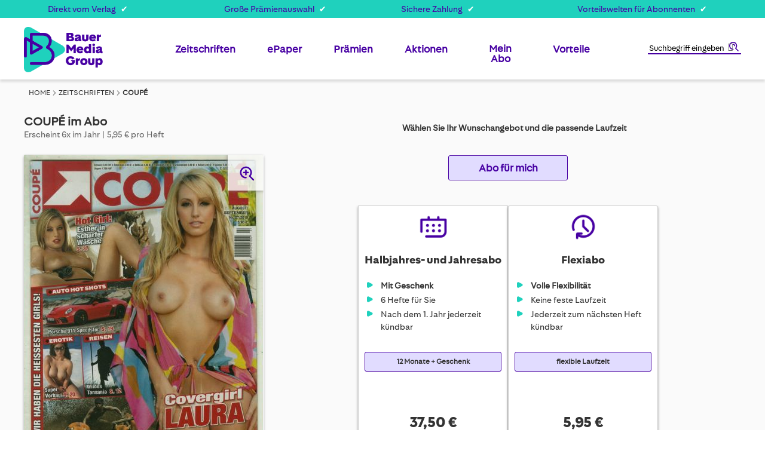

--- FILE ---
content_type: text/html; charset=UTF-8
request_url: https://www.bauer-plus.de/coupe/
body_size: 28574
content:
 <!doctype html><html lang="de"><head prefix="og: http://ogp.me/ns# fb: http://ogp.me/ns/fb# product: http://ogp.me/ns/product#"><script> var LOCALE = 'de\u002DDE'; var BASE_URL = 'https\u003A\u002F\u002Fwww.bauer\u002Dplus.de\u002F'; var require = { 'baseUrl': 'https\u003A\u002F\u002Fwww.bauer\u002Dplus.de\u002Fstatic\u002Fversion1760367740\u002Ffrontend\u002FBauer\u002Fdefault\u002Fde_DE' };</script> <meta charset="utf-8"/>
<meta name="title" content="COUPÉ | im Zeitschriftenabo"/>
<meta name="description" content="Zeitschriften im günstigen Bauer-Abo &#10004; COUPÉ ist für Männer, die spektakuläre Themen aus den Bereichen Erotik, Sport und Autos wollen."/>
<meta name="robots" content="INDEX,FOLLOW"/>
<meta name="viewport" content="width=device-width, initial-scale=1"/>
<meta name="format-detection" content="telephone=no"/>
<title>COUPÉ | im Zeitschriftenabo - Bauer-Plus</title>
<link  rel="stylesheet" type="text/css"  media="all" href="https://www.bauer-plus.de/static/version1760367740/_cache/merged/DE_9cc283fbce36edecda39116829c0f09a.min.css" />
<link  rel="stylesheet" type="text/css"  media="screen and (min-width: 768px)" href="https://www.bauer-plus.de/static/version1760367740/_cache/merged/DE_7398b4cbb7d46788401748182cd22a22.min.css" />
<link  rel="icon" type="image/x-icon" href="https://www.bauer-plus.de/static/version1760367740/frontend/Bauer/default/de_DE/Magento_Theme/favicon.ico" />
<link  rel="shortcut icon" type="image/x-icon" href="https://www.bauer-plus.de/static/version1760367740/frontend/Bauer/default/de_DE/Magento_Theme/favicon.ico" />
<script  type="text/javascript"  src="https://www.bauer-plus.de/static/version1760367740/frontend/Bauer/default/de_DE/requirejs/require.min.js"></script>
<script  type="text/javascript"  src="https://www.bauer-plus.de/static/version1760367740/frontend/Bauer/default/de_DE/requirejs-min-resolver.min.js"></script>
<script  type="text/javascript"  src="https://www.bauer-plus.de/static/version1760367740/frontend/Bauer/default/de_DE/mage/requirejs/mixins.min.js"></script>
<script  type="text/javascript"  src="https://www.bauer-plus.de/static/version1760367740/frontend/Bauer/default/de_DE/magepack/requirejs-config-common.min.js"></script>
<script  type="text/javascript"  src="https://www.bauer-plus.de/static/version1760367740/frontend/Bauer/default/de_DE/magepack/requirejs-config-product.min.js"></script>
<script  type="text/javascript"  src="https://www.bauer-plus.de/static/version1760367740/frontend/Bauer/default/de_DE/requirejs-config.min.js"></script>
<script  type="text/javascript"  src="https://www.bauer-plus.de/static/version1760367740/frontend/Bauer/default/de_DE/Anowave_Ec/js/ec.min.js"></script>
<script  type="text/javascript"  src="https://www.bauer-plus.de/static/version1760367740/frontend/Bauer/default/de_DE/Amasty_GeoipRedirect/js/storeCookieChecker.min.js"></script>
<script  type="text/javascript"  src="https://www.bauer-plus.de/static/version1760367740/frontend/Bauer/default/de_DE/Atlantis_Widget/js/product_page_teaser.min.js"></script>
<script  type="text/javascript"  src="https://www.bauer-plus.de/static/version1760367740/frontend/Bauer/default/de_DE/Magento_CatalogSearch/js/search_notice.min.js"></script>
<!-- Google Consent Mode v2--> 
 <script>
  window.dataLayer = window.dataLayer || [];
  function gtag() { dataLayer.push(arguments); }
  gtag('consent', 'default', {
    'ad_user_data': 'denied',
    'ad_personalization': 'denied',
    'ad_storage': 'denied',
    'analytics_storage': 'denied',
    'wait_for_update': 500,
  });
  dataLayer.push({'gtm.start': new Date().getTime(), 'event': 'gtm.js'});
  </script>

<!-- Start VWO Async SmartCode -->
<link rel="preconnect" href="https://dev.visualwebsiteoptimizer.com" />
<script type='text/plain' id='vwoCode'>
window._vwo_code || (function() {
var account_id=897269,
version=2.1,
settings_tolerance=2000,
hide_element='body',
hide_element_style = 'opacity:0 !important;filter:alpha(opacity=0) !important;background:none !important',
/* DO NOT EDIT BELOW THIS LINE */
f=false,w=window,d=document,v=d.querySelector('#vwoCode'),cK='_vwo_'+account_id+'_settings',cc={};try{var c=JSON.parse(localStorage.getItem('_vwo_'+account_id+'_config'));cc=c&&typeof c==='object'?c:{}}catch(e){}var stT=cc.stT==='session'?w.sessionStorage:w.localStorage;code={use_existing_jquery:function(){return typeof use_existing_jquery!=='undefined'?use_existing_jquery:undefined},library_tolerance:function(){return typeof library_tolerance!=='undefined'?library_tolerance:undefined},settings_tolerance:function(){return cc.sT||settings_tolerance},hide_element_style:function(){return'{'+(cc.hES||hide_element_style)+'}'},hide_element:function(){if(performance.getEntriesByName('first-contentful-paint')[0]){return''}return typeof cc.hE==='string'?cc.hE:hide_element},getVersion:function(){return version},finish:function(e){if(!f){f=true;var t=d.getElementById('_vis_opt_path_hides');if(t)t.parentNode.removeChild(t);if(e)(new Image).src='https://dev.visualwebsiteoptimizer.com/ee.gif?a='+account_id+e}},finished:function(){return f},addScript:function(e){var t=d.createElement('script');t.type='text/javascript';if(e.src){t.src=e.src}else{t.text=e.text}d.getElementsByTagName('head')[0].appendChild(t)},load:function(e,t){var i=this.getSettings(),n=d.createElement('script'),r=this;t=t||{};if(i){n.textContent=i;d.getElementsByTagName('head')[0].appendChild(n);if(!w.VWO||VWO.caE){stT.removeItem(cK);r.load(e)}}else{var o=new XMLHttpRequest;o.open('GET',e,true);o.withCredentials=!t.dSC;o.responseType=t.responseType||'text';o.onload=function(){if(t.onloadCb){return t.onloadCb(o,e)}if(o.status===200){_vwo_code.addScript({text:o.responseText})}else{_vwo_code.finish('&e=loading_failure:'+e)}};o.onerror=function(){if(t.onerrorCb){return t.onerrorCb(e)}_vwo_code.finish('&e=loading_failure:'+e)};o.send()}},getSettings:function(){try{var e=stT.getItem(cK);if(!e){return}e=JSON.parse(e);if(Date.now()>e.e){stT.removeItem(cK);return}return e.s}catch(e){return}},init:function(){if(d.URL.indexOf('__vwo_disable__')>-1)return;var e=this.settings_tolerance();w._vwo_settings_timer=setTimeout(function(){_vwo_code.finish();stT.removeItem(cK)},e);var t;if(this.hide_element()!=='body'){t=d.createElement('style');var i=this.hide_element(),n=i?i+this.hide_element_style():'',r=d.getElementsByTagName('head')[0];t.setAttribute('id','_vis_opt_path_hides');v&&t.setAttribute('nonce',v.nonce);t.setAttribute('type','text/css');if(t.styleSheet)t.styleSheet.cssText=n;else t.appendChild(d.createTextNode(n));r.appendChild(t)}else{t=d.getElementsByTagName('head')[0];var n=d.createElement('div');n.style.cssText='z-index: 2147483647 !important;position: fixed !important;left: 0 !important;top: 0 !important;width: 100% !important;height: 100% !important;background: white !important;';n.setAttribute('id','_vis_opt_path_hides');n.classList.add('_vis_hide_layer');t.parentNode.insertBefore(n,t.nextSibling)}var o='https://dev.visualwebsiteoptimizer.com/j.php?a='+account_id+'&u='+encodeURIComponent(d.URL)+'&vn='+version;if(w.location.search.indexOf('_vwo_xhr')!==-1){this.addScript({src:o})}else{this.load(o+'&x=true')}}};w._vwo_code=code;code.init();})();
</script>
<!-- End VWO Async SmartCode -->

<!--XYyGLifubfVtfHc8YAkkGWbKKxzWuzoZ-->
<!--Jcxw83M4MBXbcYOPHRkWU1CWpALEny5X-->

<script type="text/javascript">
    !function () { var e = function () { var e, t = "__tcfapiLocator", a = [], n = window; for (; n;) { try { if (n.frames[t]) { e = n; break } } catch (e) { } if (n === window.top) break; n = n.parent } e || (!function e() { var a = n.document, r = !!n.frames[t]; if (!r) if (a.body) { var i = a.createElement("iframe"); i.style.cssText = "display:none", i.name = t, a.body.appendChild(i) } else setTimeout(e, 5); return !r }(), n.__tcfapi = function () { for (var e, t = arguments.length, n = new Array(t), r = 0; r < t; r++)n[r] = arguments[r]; if (!n.length) return a; if ("setGdprApplies" === n[0]) n.length > 3 && 2 === parseInt(n[1], 10) && "boolean" == typeof n[3] && (e = n[3], "function" == typeof n[2] && n[2]("set", !0)); else if ("ping" === n[0]) { var i = { gdprApplies: e, cmpLoaded: !1, cmpStatus: "stub" }; "function" == typeof n[2] && n[2](i) } else a.push(n) }, n.addEventListener("message", (function (e) { var t = "string" == typeof e.data, a = {}; try { a = t ? JSON.parse(e.data) : e.data } catch (e) { } var n = a.__tcfapiCall; n && window.__tcfapi(n.command, n.version, (function (a, r) { var i = { __tcfapiReturn: { returnValue: a, success: r, callId: n.callId } }; t && (i = JSON.stringify(i)), e.source.postMessage(i, "*") }), n.parameter) }), !1)) }; "undefined" != typeof module ? module.exports = e : e() }();
</script>
<script>
        window._sp_ = {
            config: {
                accountId: 1473,
                baseEndpoint: 'https://consent.bauer-plus.de',
            }
        }
</script>
<script src="https://consent.bauer-plus.de/wrapperMessagingWithoutDetection.js"></script>

<script type="text/javascript">
  var et_seg1 = localStorage.getItem('gender') || '';
  function getCookie(name) {
    const value = document.cookie
      .split('; ')
      .find(row => row.startsWith(name + '='));
    return value ? value.split('=')[1] : '';
  }
  var et_seg2 = getCookie('advertiser');
  var et_seg3 = 'Deutschland';
  var et_seg4 = (function() {
    var cookies = document.cookie.split(';');
    var vwoData = [];

    cookies.forEach(function(cookie) {
      var trimmed = cookie.trim();
      var match = trimmed.match(/^_vis_opt_exp_(\d+)_combi=(\d+)/);
      if (match) {
        var campaignId = match[1];
        var variation = match[2];
        vwoData.push('exp_' + campaignId + ':' + variation);
      }
    });

    return vwoData.join('|');
  })();
</script>
<script type="text/javascript">
// var et_pagename = "";
// var et_areas = "";
// var et_tval = 0;
// var et_tsale = 0;
// var et_tonr = "";
// var et_basket = "";
var etLoader = document.createElement('script');
var _btNoJquery=true;
etLoader.id = '_etLoader';
etLoader.type = 'text/javascript';
etLoader.charset = 'UTF-8';
etLoader.setAttribute("data-block-cookies", "true");
etLoader.setAttribute("data-secure-code", "bVg5dE");
etLoader.src = "//code.etracker.com/code/e.js";
etLoader.async = "true";            
document.head.appendChild(etLoader);

</script>   <script type="text/x-magento-init">
        {
            "*": {
                "Magento_PageCache/js/form-key-provider": {
                    "isPaginationCacheEnabled":
                        0                }
            }
        }</script> <script type="text/javascript">
    var advertiserCookieAllowed, functionalCookiesAllowed = false;
    function processConsents(tcData) {
        __tcfapi('getCustomVendorConsents', 2, function (vendorConsents, success) {
            if (success) {
                console.log(vendorConsents);
                processFunctionalCookies(vendorConsents);
                processAdvertiserCookie(vendorConsents);
            }
        });
    }
    function processFunctionalCookies(vendorConsents) {
        var purpose_grants = "5f99ae4bad6d5e2b7f5fc1ea",
            cookiesAccepted = false;
        if (purpose_grants) {
            var vendorId = vendorConsents['grants']['5e952fe207d9d20c88e7c976'];
            if (typeof (vendorId['purposeGrants']) != 'undefined') {
                cookiesAccepted = vendorId['purposeGrants'][purpose_grants];
                if (cookiesAccepted) {
                    console.log('Functional cookies allowed!');
                    functionalCookiesAllowed = true;
                    var event = new Event('functional:cookies:allowed');
                    document.dispatchEvent(event);
                } else {
                    console.log('Functional cookies not allowed!');
                    var event = new Event('functional:cookies:denied');
                    document.dispatchEvent(event);
                }
            }
        }
    }
    function processAdvertiserCookie(vendorConsents) {
        var vendorId = vendorConsents['grants']['5f9c2640a859604b83829903']['purposeGrants'],
            advertiser = false;
        for (var grant in vendorId) {
            if (vendorId.hasOwnProperty(grant)) {
                advertiser = vendorId[grant];
            }
        }
        if (advertiser) {
            console.log('Advertiser cookie allowed!');
            advertiserCookieAllowed = true;
            var event = new Event('advertiser:cookie:allowed');
            document.dispatchEvent(event);
        } else {
            console.log('Advertiser cookie not allowed!');
        }
    }
    __tcfapi('addEventListener', 2, function (tcData, success) {
        if (success && (tcData.eventStatus === 'tcloaded' || tcData.eventStatus === 'useractioncomplete')) {
            processConsents(tcData);
        }
    });</script><style> .ec-gtm-cookie-directive > div { background: #ffffff; color: #000000 } .ec-gtm-cookie-directive > div > div > div a.action.accept { color: #0080ff } .ec-gtm-cookie-directive > div > div > div .ec-gtm-cookie-directive-note-toggle { color: #0080ff }</style>    <script data-ommit="true">

	/**
	 * Magento 2 Google Tag Manager Enhanced Ecommerce (UA) Tracking
	 *
	 * @author Anowave
	 * @see http://www.anowave.com/marketplace/magento-2-extensions/magento-2-google-tag-manager-enhanced-ecommerce-ua-tracking/
	 * @copyright 2020 Anowave
	 */

	window.dataLayer = window.dataLayer || [];

	 AEC.Const = 
	{
		TIMING_CATEGORY_ADD_TO_CART:		'Add To Cart Time',
		TIMING_CATEGORY_REMOVE_FROM_CART:	'Remove From Cart Time',
		TIMING_CATEGORY_PRODUCT_CLICK:		'Product Detail Click Time',
		TIMING_CATEGORY_CHECKOUT:			'Checkout Time',
		TIMING_CATEGORY_CHECKOUT_STEP:		'Checkout Step Time',
		TIMING_CATEGORY_PRODUCT_WISHLIST:	'Add to Wishlist Time',
		TIMING_CATEGORY_PRODUCT_COMPARE:	'Add to Compare Time'
	};

	AEC.Const.URL 					= 'https://www.bauer-plus.de/';
	AEC.Const.VARIANT_DELIMITER 	= '-';
	AEC.Const.VARIANT_DELIMITER_ATT = ':';

	 AEC.Const.CHECKOUT_STEP_DATA = 1;
    AEC.Const.CHECKOUT_STEP_REVIEW = 2;
	AEC.Const.CHECKOUT_STEP_ORDER  		= 3;

	 AEC.Const.DIMENSION_SEARCH = 18;

	 AEC.Const.COOKIE_DIRECTIVE 								= false;
	AEC.Const.COOKIE_DIRECTIVE_CONSENT_GRANTED  			= false;
	AEC.Const.COOKIE_DIRECTIVE_SEGMENT_MODE 				= false;
	AEC.Const.COOKIE_DIRECTIVE_SEGMENT_MODE_EVENTS			= ["cookieConsentGranted"];	
	AEC.Const.COOKIE_DIRECTIVE_CONSENT_GRANTED_EVENT 		= "cookieConsentGranted";
	AEC.Const.COOKIE_DIRECTIVE_CONSENT_DECLINE_EVENT 		= "cookieConsentDeclined";

	 AEC.Const.CATALOG_CATEGORY_ADD_TO_CART_REDIRECT_EVENT 	= "catalogCategoryAddToCartRedirect";

	 AEC.Message = 
	{
		confirm: 			 false,
		confirmRemoveTitle:  "Sind Sie sicher?",
		confirmRemove: 		 "Sind Sie sicher, dass Sie diesen Artikel aus dem Warenkorb entfernen möchten?"
	};

	AEC.storeName 			= "Deutschland";
	AEC.currencyCode	 	= "EUR";
	AEC.useDefaultValues 	= false;
	AEC.facebook 			= false;
	AEC.facebookInitParams 	= [];
	AEC.eventCallback		= false;

	 AEC.SUPER = [];

	 AEC.CONFIGURABLE_SIMPLES = [];

	 AEC.BUNDLE = {"bundles":[],"options":[]};

	 AEC.localStorage = true;</script> <script data-ommit="true">

	/**
 	 * Define dataLayer[] object
	 */
	window.dataLayer = window.dataLayer || [];

	/**
	 * Define transport layer to use as fallback in case of Ad-Blockers
	 * 
	 * @copyright Anowave
	 */
	var dataLayerTransport = (function()
	{
		var data = [];
		
		return {
			data:[],
			push: function(data)
			{
				this.data.push(data);
				
				return this;
			},
			serialize: function()
			{
				return this.data;
			}
		}	
	})();</script>  <script data-ommit="true">

	var EC = [], Purchase = [];

	/* Dynamic remarketing */
	window.google_tag_params = window.google_tag_params || {};

	/* Default pagetype */
	window.google_tag_params.ecomm_pagetype = 'product';

	/* Grouped products collection */
	window.G = [];

	/**
	 * Global revenue 
	 */
	window.revenue = 0;

	/**
	 * DoubleClick
	 */
	window.DoubleClick = 
	{
		DoubleClickRevenue:	 	0,
		DoubleClickTransaction: 0,
		DoubleClickQuantity: 	0
	};

	var visitor = {"visitorLoginState":"Logged out","visitorLifetimeValue":0,"visitorExistingCustomer":"Nein","visitorType":"NOT LOGGED IN","currentStore":"Deutschland"};

	  AEC.Cookie.visitor(visitor).push(dataLayer, false);</script>   <script data-ommit="true">

		 window.google_tag_params.ecomm_pagetype 	= 'product';
		window.google_tag_params.ecomm_category 	= 'Zeitschriften';
		window.google_tag_params.ecomm_prodid		= '26010';
		window.google_tag_params.ecomm_totalvalue 	=  5.95;
		window.google_tag_params.returnCustomer 	=  false;

		  AEC.Cookie.detail({"ecommerce":{"currencyCode":"EUR","detail":{"products":[{"id":"00000062","name":"COUPE","price":5.95,"brand":"NewLevel Establishment","category":"Zeitschriften","dimension10":"Auf Lager","quantity":1,"dimension2":"Deutschland"}],"actionField":{"list":"Zeitschriften"}},"impressions":[]},"currentStore":"Deutschland"}).push(dataLayer, false);

		 dataLayerTransport.push({"ecommerce":{"currencyCode":"EUR","detail":{"products":[{"id":"00000062","name":"COUPE","price":5.95,"brand":"NewLevel Establishment","category":"Zeitschriften","dimension10":"Auf Lager","quantity":1,"dimension2":"Deutschland"}],"actionField":{"list":"Zeitschriften"}},"impressions":[]},"currentStore":"Deutschland"});

		 window.G = [];

		</script>     <script data-ommit="true">AEC.Bind.apply({"performance":false})</script>     <link rel="prefetch" as="script" href="https://www.bauer-plus.de/static/version1760367740/frontend/Bauer/default/de_DE/magepack/bundle-common.min.js"/>  <link rel="prefetch" as="script" href="https://www.bauer-plus.de/static/version1760367740/frontend/Bauer/default/de_DE/magepack/bundle-product.min.js"/> <link rel="stylesheet" type="text/css" media="all" href="https://maxcdn.bootstrapcdn.com/font-awesome/latest/css/font-awesome.min.css">  <link href="https://www.bauer-plus.de/static/version1760367740/frontend/Bauer/default/de_DE/fonts/FiraSans-Regular.ttf" rel="preload" as="font" type="font/ttf" crossorigin="anonymous" /><link href="https://www.bauer-plus.de/static/version1760367740/frontend/Bauer/default/de_DE/fonts/FiraSans-Bold.ttf" rel="preload" as="font" type="font/ttf" crossorigin="anonymous" /><link href="https://www.bauer-plus.de/static/version1760367740/frontend/Bauer/default/de_DE/fonts/BauerMediaSans-Regular.woff2" rel="preload" as="font" type="font/woff2" crossorigin="anonymous" /><link href="https://www.bauer-plus.de/static/version1760367740/frontend/Bauer/default/de_DE/fonts/BauerMediaSans-Bold.woff2" rel="preload" as="font" type="font/woff2" crossorigin="anonymous" /><link rel='canonical' href='https://www.bauer-plus.de/coupe/'><link rel="alternate" href="https://www.bauer-plus.de/coupe/" hreflang="de-DE" /> <meta property="og:type" content="product" /><meta property="og:title" content="COUPE" /><meta property="og:image" content="https://www.bauer-plus.de/media/catalog/product/cache/be51bf645b33e7f2bdf3c7dcc7163bf9/c/o/coupe_1_.jpg" /><meta property="og:description" content="COUP&amp;Eacute&#x3B;&#x20;ist&#x20;das&#x20;aufregende&#x20;Magazin&#x20;f&amp;uuml&#x3B;r&#x20;junge&#x20;M&amp;auml&#x3B;nner,&#x20;die&#x20;Monat&#x20;f&amp;uuml&#x3B;r&#x20;Monat&#x20;im&#x20;Abonnement,&#x20;an&#x20;spektakul&amp;auml&#x3B;ren&#x20;Themen&#x20;und&#x20;Bildern&#x20;aus&#x20;den&#x20;Bereichen&#x20;Erotik,&#x20;Sport,&#x20;Reportage&#x20;und&#x20;Autos&#x20;interessiert&#x20;sind." /><meta property="og:url" content="https://www.bauer-plus.de/coupe/" /> <meta property="product:price:amount" content="5.95"/> <meta property="product:price:currency" content="EUR"/> </head><body data-container="body" data-mage-init='{"loaderAjax": {}, "loader": { "icon": "https://www.bauer-plus.de/static/version1760367740/frontend/Bauer/default/de_DE/images/loader-2.gif"}}' class="store-de catalog-product-view product-coupe page-layout-1column" id="html-body">        <script type="text/x-magento-init">
    {
        "*": {
            "Magento_PageBuilder/js/widget-initializer": {
                "config": {"[data-content-type=\"slider\"][data-appearance=\"default\"]":{"Magento_PageBuilder\/js\/content-type\/slider\/appearance\/default\/widget":false},"[data-content-type=\"map\"]":{"Magento_PageBuilder\/js\/content-type\/map\/appearance\/default\/widget":false},"[data-content-type=\"row\"]":{"Magento_PageBuilder\/js\/content-type\/row\/appearance\/default\/widget":false},"[data-content-type=\"tabs\"]":{"Magento_PageBuilder\/js\/content-type\/tabs\/appearance\/default\/widget":false},"[data-content-type=\"slide\"]":{"Magento_PageBuilder\/js\/content-type\/slide\/appearance\/default\/widget":{"buttonSelector":".pagebuilder-slide-button","showOverlay":"hover","dataRole":"slide"}},"[data-content-type=\"banner\"]":{"Magento_PageBuilder\/js\/content-type\/banner\/appearance\/default\/widget":{"buttonSelector":".pagebuilder-banner-button","showOverlay":"hover","dataRole":"banner"}},"[data-content-type=\"buttons\"]":{"Magento_PageBuilder\/js\/content-type\/buttons\/appearance\/inline\/widget":false},"[data-content-type=\"products\"][data-appearance=\"carousel\"]":{"Magento_PageBuilder\/js\/content-type\/products\/appearance\/carousel\/widget":false}},
                "breakpoints": {"desktop":{"label":"Desktop","stage":true,"default":true,"class":"desktop-switcher","icon":"Magento_PageBuilder::css\/images\/switcher\/switcher-desktop.svg","conditions":{"min-width":"1024px"},"options":{"products":{"default":{"slidesToShow":"5"}}}},"tablet":{"conditions":{"max-width":"1024px","min-width":"768px"},"options":{"products":{"default":{"slidesToShow":"4"},"continuous":{"slidesToShow":"3"}}}},"mobile":{"label":"Mobile","stage":true,"class":"mobile-switcher","icon":"Magento_PageBuilder::css\/images\/switcher\/switcher-mobile.svg","media":"only screen and (max-width: 768px)","conditions":{"max-width":"768px","min-width":"640px"},"options":{"products":{"default":{"slidesToShow":"3"}}}},"mobile-small":{"conditions":{"max-width":"640px"},"options":{"products":{"default":{"slidesToShow":"2"},"continuous":{"slidesToShow":"1"}}}}}            }
        }
    }</script>  <div class="cookie-status-message" id="cookie-status">The store will not work correctly in the case when cookies are disabled.</div> <script type="text&#x2F;javascript">document.querySelector("#cookie-status").style.display = "none";</script> <script type="text/x-magento-init">
    {
        "*": {
            "cookieStatus": {}
        }
    }</script> <script type="text/x-magento-init">
    {
        "*": {
            "mage/cookies": {
                "expires": null,
                "path": "\u002F",
                "domain": ".www.bauer\u002Dplus.de",
                "secure": true,
                "lifetime": "3600"
            }
        }
    }</script>  <noscript><div class="message global noscript"><div class="content"><p><strong>JavaScript scheint in Ihrem Browser deaktiviert zu sein.</strong> <span> Um unsere Website in bester Weise zu erfahren, aktivieren Sie Javascript in Ihrem Browser.</span></p></div></div></noscript>    <script> window.cookiesConfig = window.cookiesConfig || {}; window.cookiesConfig.secure = true; </script>  <script>    require.config({
        map: {
            '*': {
                wysiwygAdapter: 'mage/adminhtml/wysiwyg/tiny_mce/tinymceAdapter'
            }
        }
    });</script><script>    require.config({
        paths: {
            googleMaps: 'https\u003A\u002F\u002Fmaps.googleapis.com\u002Fmaps\u002Fapi\u002Fjs\u003Fv\u003D3\u0026key\u003D'
        },
        config: {
            'Magento_PageBuilder/js/utils/map': {
                style: '',
            },
            'Magento_PageBuilder/js/content-type/map/preview': {
                apiKey: '',
                apiKeyErrorMessage: 'You\u0020must\u0020provide\u0020a\u0020valid\u0020\u003Ca\u0020href\u003D\u0027https\u003A\u002F\u002Fwww.bauer\u002Dplus.de\u002Fadminhtml\u002Fsystem_config\u002Fedit\u002Fsection\u002Fcms\u002F\u0023cms_pagebuilder\u0027\u0020target\u003D\u0027_blank\u0027\u003EGoogle\u0020Maps\u0020API\u0020key\u003C\u002Fa\u003E\u0020to\u0020use\u0020a\u0020map.'
            },
            'Magento_PageBuilder/js/form/element/map': {
                apiKey: '',
                apiKeyErrorMessage: 'You\u0020must\u0020provide\u0020a\u0020valid\u0020\u003Ca\u0020href\u003D\u0027https\u003A\u002F\u002Fwww.bauer\u002Dplus.de\u002Fadminhtml\u002Fsystem_config\u002Fedit\u002Fsection\u002Fcms\u002F\u0023cms_pagebuilder\u0027\u0020target\u003D\u0027_blank\u0027\u003EGoogle\u0020Maps\u0020API\u0020key\u003C\u002Fa\u003E\u0020to\u0020use\u0020a\u0020map.'
            },
        }
    });</script><script>
    require.config({
        shim: {
            'Magento_PageBuilder/js/utils/map': {
                deps: ['googleMaps']
            }
        }
    });</script>  <script>
        require([
                'jquery',
                'Mirasvit_SearchAutocomplete/js/autocomplete',
                'Mirasvit_SearchAutocomplete/js/typeahead',
            ], function ($, autocomplete, typeahead) {
                var selector = 'input#search, input#mobile_search, .minisearch input[type="text"]';

                $(document).ready(function () {
                    $('#search_mini_form').prop("minSearchLength", 10000);

                    const $input = $(selector);

                    $input.each(function (index, searchInput) {
                         new autocomplete($(searchInput)).init({"query":"","priceFormat":{"pattern":"%s\u00a0\u20ac","precision":2,"requiredPrecision":2,"decimalSymbol":",","groupSymbol":".","groupLength":3,"integerRequired":false},"minSearchLength":3,"url":"https:\/\/www.bauer-plus.de\/searchautocomplete\/ajax\/suggest\/","storeId":"1","delay":300,"isAjaxCartButton":false,"isShowCartButton":false,"isShowImage":true,"isShowPrice":false,"isShowSku":false,"isShowRating":false,"isShowDescription":true,"isShowStockStatus":false,"layout":"1column","popularTitle":"Top Suchbegriffe","popularSearches":["Bravo","Tina","Reisenthel","Tv14","Tv movie"],"isTypeaheadEnabled":false,"typeaheadUrl":"https:\/\/www.bauer-plus.de\/searchautocomplete\/ajax\/typeahead\/","minSuggestLength":2,"currency":"EUR","limit":20});
                    });
                });
            }
        );</script><script id="searchAutocompletePlaceholder" type="text/x-custom-template">
    <div class="mst-searchautocomplete__autocomplete">
        <div class="mst-searchautocomplete__spinner">
            <div class="spinner-item spinner-item-1"></div>
            <div class="spinner-item spinner-item-2"></div>
            <div class="spinner-item spinner-item-3"></div>
            <div class="spinner-item spinner-item-4"></div></div>

        <div class="mst-searchautocomplete__close">&times;</div></div></script><script id="searchAutocompleteWrapper" type="text/x-custom-template">
    <div class="mst-searchautocomplete__wrapper">
        <div class="mst-searchautocomplete__results" data-bind="{
            visible: result().noResults == false,
            css: {
                __all: result().urlAll && result().totalItems > 0
            }
        }">
            <div data-bind="foreach: { data: result().indexes, as: 'index' }">
                <div data-bind="visible: index.totalItems, attr: {class: 'mst-searchautocomplete__index ' + index.identifier}">
                    <div class="mst-searchautocomplete__index-title">
                        <span data-bind="text: index.title"></span>
                        <span data-bind="visible: index.isShowTotals">
                            (<span data-bind="text: index.totalItems"></span>)</span></div>

                    <ul data-bind="foreach: { data: index.items, as: 'item' }">
                        <li data-bind="
                            template: { name: index.identifier, data: item },
                            attr: {class: 'mst-searchautocomplete__item ' + index.identifier},
                            event: { mouseover: $parents[1].onMouseOver, mouseout: $parents[1].onMouseOut, mousedown: $parents[1].onClick },
                            css: {_active: $data.isActive}"></li></ul></div></div>

            <div class="mst-searchautocomplete__show-all" data-bind="visible: result().urlAll && result().totalItems > 0">
                <a data-bind="attr: { href: result().urlAll }">
                    <span data-bind="text: result().textAll"></span></a></div></div>

        <div class="mst-searchautocomplete__empty-result" data-bind="visible: result().noResults == true && !loading()">
            <span data-bind="text: result().textEmpty"></span></div></div></script><script id="popular" type="text/x-custom-template">
    <a class="title" data-bind="text: query"></a></script><script id="magento_search_query" type="text/x-custom-template">
    <a class="title" data-bind="text: query_text, attr: {href: url}, highlight"></a> <span class="num_results" data-bind="text: num_results"></span></script><script id="magento_catalog_product" type="text/x-custom-template">
    <!-- ko if: (imageUrl && $parents[2].config.isShowImage) -->
    <a rel="noreferrer" data-bind="attr: {href: url}">
        <div class="mst-product-image-wrapper"><img data-bind="attr: {src: imageUrl}"/></div></a>
    <!-- /ko -->

    <div class="meta">
        <div class="title">
            <a rel="noreferrer" data-bind="html: name, attr: {href: url}, highlight"></a>

            <!-- ko if: (sku && $parents[2].config.isShowSku) -->
            <span class="sku" data-bind="text: sku, highlight"></span>
            <!-- /ko --></div>

        <!-- ko if: (description && $parents[2].config.isShowDescription) -->
        <div class="description" data-bind="text: description, highlight"></div>
        <!-- /ko -->

        <!-- ko if: (rating && $parents[2].config.isShowRating) -->
        <div>
            <div class="rating-summary">
                <div class="rating-result">
                    <span data-bind="style: { width: rating + '%' }"></span></div></div></div>
        <!-- /ko -->

        <!-- ko if: (stockStatus && $parents[2].config.isShowStockStatus) -->
        <span class="stock_status" data-bind="text: stockStatus, processStockStatus"></span>
        <!-- /ko -->

        <!-- ko if: (addToCartUrl && $parents[2].config.isShowCartButton) -->
        <div class="to-cart">
            <a class="action primary mst__add_to_cart" data-bind="attr: { _href: addToCartUrl }">
                <span>Add To Cart</span></a></div>
        <!-- /ko --></div>

    <!-- ko if: (price && $parents[2].config.isShowPrice) -->
    <div class="store">
        <div data-bind="html: price" class="price"></div></div>
    <!-- /ko --></script><script id="magento_catalog_categoryproduct" type="text/x-custom-template">
    <a class="title" data-bind="text: name, attr: {href: url}, highlight"></a></script><script id="magento_catalog_category" type="text/x-custom-template">
    <a class="title" data-bind="text: name, attr: {href: url}, highlight"></a></script><script id="magento_cms_page" type="text/x-custom-template">
    <a class="title" data-bind="text: name, attr: {href: url}, highlight"></a></script><script id="magento_catalog_attribute" type="text/x-custom-template">
    <a class="title" data-bind="text: name, attr: {href: url}, highlight"></a></script><script id="magento_catalog_attribute_2" type="text/x-custom-template">
    <a class="title" data-bind="text: name, attr: {href: url}, highlight"></a></script><script id="magento_catalog_attribute_3" type="text/x-custom-template">
    <a class="title" data-bind="text: name, attr: {href: url}, highlight"></a></script><script id="magento_catalog_attribute_4" type="text/x-custom-template">
    <a class="title" data-bind="text: name, attr: {href: url}, highlight"></a></script><script id="magento_catalog_attribute_5" type="text/x-custom-template">
    <a class="title" data-bind="text: name, attr: {href: url}, highlight"></a></script><script id="mirasvit_kb_article" type="text/x-custom-template">
    <a class="title" data-bind="text: name, attr: {href: url}, highlight"></a></script><script id="external_wordpress_post" type="text/x-custom-template">
    <a class="title" data-bind="text: name, attr: {href: url}, highlight"></a></script><script id="amasty_blog_post" type="text/x-custom-template">
    <a class="title" data-bind="text: name, attr: {href: url}, highlight"></a></script><script id="amasty_faq_question" type="text/x-custom-template">
    <a class="title" data-bind="text: name, attr: {href: url}, highlight"></a></script><script id="magefan_blog_post" type="text/x-custom-template">
    <a class="title" data-bind="text: name, attr: {href: url}, highlight"></a></script><script id="mageplaza_blog_post" type="text/x-custom-template">
    <a class="title" data-bind="text: name, attr: {href: url}, highlight"></a></script><script id="aheadworks_blog_post" type="text/x-custom-template">
    <a class="title" data-bind="text: name, attr: {href: url}, highlight"></a></script><script id="mirasvit_blog_post" type="text/x-custom-template">
    <a class="title" data-bind="text: name, attr: {href: url}, highlight"></a></script><script id="mirasvit_gry_registry" type="text/x-custom-template">
    <a class="title" data-bind="text: title, attr: {href: url}, highlight"></a>
    <p data-bind="text: name, highlight"></p></script><script id="ves_blog_post" type="text/x-custom-template">
    <a class="title" data-bind="text: name, attr: {href: url}, highlight"></a></script><script id="fishpig_glossary_word" type="text/x-custom-template">
    <a class="title" data-bind="text: name, attr: {href: url}, highlight"></a></script><script id="blackbird_contentmanager_content" type="text/x-custom-template">
    <a class="title" data-bind="text: name, attr: {href: url}, highlight"></a></script><script id="mirasvit_brand_page" type="text/x-custom-template">
    <a class="title" data-bind="text: name, attr: {href: url}, highlight"></a></script>  <div class="page-wrapper"><header class="page-header"><div class="header content"><div class="strip"></div><div class="advantage_communication">
<ul>
<li>Direkt vom Verlag</li>
<li>Große Prämienauswahl</li>
<li>Sichere Zahlung</li>
<li>Vorteilswelten für Abonnenten</li>
</ul>
</div> <script>
    require(['jquery', 'mage/mage'], function ($) {
        var w = $(window).width();
        if (w >= 768) {
            headerStripForDesktop();
        }else
            headerStripForMobile();

        $(window).resize(function () {
            var w = $(window).width();
            if (w < 768) {
                headerStripForMobile();
            } else {
                headerStripForDesktop();
            }
        });

        function headerStripForDesktop() {
            $(".page-wrapper .page-header .header.content .strip, .page-wrapper .page-header .header.content .advantage_communication").css({'display': ' block'});
            $("header .header.content").css("cssText", "padding: 0 !important;");
            $("header .sections.nav-sections").css({'margin-top': ' 36px'});
            $(".page-header").css("cssText", "height: 133px !important");
        }
        function headerStripForMobile() {
            $(".page-wrapper .page-header .header.content .strip, .page-wrapper .page-header .header.content .advantage_communication").css({'display': ' none'});
            $("header .header.content").css("cssText", "none");
            $(".nav-toggle").css({'tp': ' none'});
            $("header .sections.nav-sections").css({'tp': ' none'});
            $(".page-header").css("cssText", "none");
        }
    });</script> <span data-action="toggle-nav" class="action nav-toggle"><span>Navigation umschalten</span></span> <div class="logo-container"><a class="logo" href="https://www.bauer-plus.de/" title="Bauer&#x20;Media&#x20;Group&#x20;Logo" aria-label="store logo"><img src="https://www.bauer-plus.de/media/logo/default/BMG_WF_pos_KV_flat_mint_RGB.png" alt="Bauer&#x20;Media&#x20;Group&#x20;Logo" width="170" height="auto" /></a></div>  <div class="sections nav-sections"> <div class="section-items nav-sections-items" data-mage-init='{"tabs":{"openedState":"active"}}'>  <div class="section-item-content nav-sections-item-content" id="store.menu" data-role="content">   <nav class="navigation" data-action="navigation"><ul data-mage-init='{"menu":{"responsive":true, "expanded":true, "position":{"my":"left top","at":"left bottom"}}}'><li  class="level0 nav-1 category-item first level-top"><a href="https://www.bauer-plus.de/zeitschriften/"  class="level-top" ><span>Zeitschriften</span></a></li><li  class="level0 nav-2 category-item level-top"><a href="https://www.bauer-plus.de/epaper/"  class="level-top" ><span>ePaper</span></a></li><li  class="level0 nav-3 category-item level-top"><a href="https://www.bauer-plus.de/praemien/"  class="level-top" ><span>Prämien</span></a></li><li  class="level0 nav-4 category-item last level-top"><a href="https://www.bauer-plus.de/aktionen/"  class="level-top" ><span>Aktionen</span></a></li>  <li class="level0 nav-5 nav-service level-top ui-menu-item" role="none"><a href="https://www.bauer-plus.de/service/" class="level-top ui-corner-all" role="menuitem"><span id="service_page">Mein Abo</span></a> <style>#html-body [data-pb-style=WXC3AJJ]{justify-content:flex-start;display:flex;flex-direction:column;background-position:left top;background-size:cover;background-repeat:no-repeat;background-attachment:scroll}</style><div data-content-type="row" data-appearance="contained" data-element="main"><div data-enable-parallax="0" data-parallax-speed="0.5" data-background-images="{}" data-background-type="image" data-video-loop="true" data-video-play-only-visible="true" data-video-lazy-load="true" data-video-fallback-src="" data-element="inner" data-pb-style="WXC3AJJ"><div data-content-type="text" data-appearance="default" data-element="main"><ul class="level0 submenu ui-menu ui-widget ui-widget-content ui-corner-all">
<li class="menu-services-title">Unsere Services</li>
<li class="level1 first ui-menu-item"><a class="ui-corner-all" tabindex="-1" href="https://www.bauer-plus.de/./service/kontaktdaten-aendern/"> Kontaktdaten ändern </a></li>
<li class="level1 ui-menu-item"><a class="ui-corner-all" tabindex="-1" href="https://www.bauer-plus.de/./service/zahlungsinformation-aendern/"> Zahlungsinformation ändern </a></li>
<li class="level1 ui-menu-item"><a class="ui-corner-all" tabindex="-1" href="https://www.bauer-plus.de/./service/zustellservice/"> Zustellung reklamieren </a></li>
<li class="level1 ui-menu-item"><a class="ui-corner-all" tabindex="-1" href="https://www.bauer-plus.de/./service/urlaubsservice/"> Urlaubsservice</a></li>
<li class="level1 last ui-menu-item"><a tabindex="-1" href="https://epub.bauermedia.com:8181/css/" target="_blank" rel="noopener">Digitales Abo</a></li>
<li class="level1 last ui-menu-item"><a tabindex="-1" href="/service/kuendigung/">Kündigung</a></li>
<li class="level1 ui-menu-item"><a class="ui-corner-all" tabindex="-1" href="https://www.bauer-plus.de/./geschenkkarten/"> Geschenkkarten</a></li>
<li class="level1 ui-menu-item"><a class="ui-corner-all" tabindex="-1" href="https://www.bauer-plus.de/./kontakt/"> Kontaktmöglichkeiten</a></li>
<li class="level1 ui-menu-item"><a class="ui-corner-all" tabindex="-1" href="https://www.bauer-plus.de/./faq/"> Fragen und Antworten</a></li>
</ul></div></div></div></li> <li class="level0 nav-6 level-top ui-menu-item" role="none"> <a href="https://www.bauer-plus.de/vorteilswelten/" class="level-top ui-corner-all" role="menuitem"><span>Vorteile</span></a> </li></ul></nav>  <!--Hinweis IP-Standortbestimmung--><form class="location-form" id="location_form" method="POST" action="" hidden><input name="form_key" type="hidden" value="kB2buIxEjzR5IQCU" /> <div class="location-note"><p class="note">Wir haben festgestellt, dass Sie von einem abweichenden Standort auf diese Seite gelangt sind.</p><p>Bitte wählen Sie Ihr Land aus:</p></div><div class="location-flags"><div class="location"><span class="country-name" id="country_name_active">Deutschland</span>&nbsp; <div class="country-active" id="Deutschland_active"></div></div><div class="location"><span class="country-name" id="country_name_location">Österreich</span>&nbsp; <div class="country-location" id="Oesterreich_location"></div><input type="hidden" id="check_location_country"/><input type="hidden" id="check_location_price"/></div><div class="link_countriesform"><a class="to_countriesform" href="https://www.bauer-plus.de/countries/ ">Ein anderes Land wählen</a></div></div></form><div class="pushdown" id="pushdown"></div>  <div class="zeitschriften_header" id="zeitschriften_header"><style>#html-body [data-pb-style=U8E8RVQ]{justify-content:flex-start;display:flex;flex-direction:column;background-position:left top;background-size:cover;background-repeat:no-repeat;background-attachment:scroll}</style><div data-content-type="row" data-appearance="contained" data-element="main"><div data-enable-parallax="0" data-parallax-speed="0.5" data-background-images="{}" data-background-type="image" data-video-loop="true" data-video-play-only-visible="true" data-video-lazy-load="true" data-video-fallback-src="" data-element="inner" data-pb-style="U8E8RVQ"><div data-content-type="text" data-appearance="default" data-element="main"><p>   <div class="bestseller"> <div class="title">Unsere Bestseller</div> <div class="block widget block-products-list grid"><div class="block-content"><div class="products-grid grid"><ol class="product-items widget-product-grid">   <li class="item product product-item druckerzeugnis"> <div class="product-item-info"><a href="https://www.bauer-plus.de/lecker/" class="product-item-photo"><span class="product-image-wrapper" style="padding-bottom: 142%;"><img class="product-image-photo lazy" src="[data-uri]" data-src="https://www.bauer-plus.de/media/catalog/product/cache/32a9b7c3d08aac9357213d96420c804e/2/6/26055_1768185888_01.jpg" width="241" height="329" alt="LECKER"></span></a> <div class="product-item-details"><strong class="product-item-name"><a title="LECKER" href="https://www.bauer-plus.de/lecker/" class="product-item-link">LECKER</a></strong> <div id="product-item-time" style="margin-bottom: 3px;"><p>erscheint monatlich</p></div><div id="product-item-price"><p>5,80 € pro Heft</p></div>  </div></div>   </li><li class="item product product-item druckerzeugnis"> <div class="product-item-info"><a href="https://www.bauer-plus.de/bravo-sport/" class="product-item-photo"><span class="product-image-wrapper" style="padding-bottom: 142%;"><img class="product-image-photo lazy" src="[data-uri]" data-src="https://www.bauer-plus.de/media/catalog/product/cache/32a9b7c3d08aac9357213d96420c804e/2/6/26004_1768877368_01.jpg" width="241" height="329" alt="BRAVO Sport"></span></a> <div class="product-item-details"><strong class="product-item-name"><a title="BRAVO Sport" href="https://www.bauer-plus.de/bravo-sport/" class="product-item-link">BRAVO Sport</a></strong> <div id="product-item-time" style="margin-bottom: 3px;"><p>erscheint 13x im Jahr</p></div><div id="product-item-price"><p>3,99 € pro Heft</p></div>  </div></div>   </li><li class="item product product-item druckerzeugnis"> <div class="product-item-info"><a href="https://www.bauer-plus.de/neue-post/" class="product-item-photo"><span class="product-image-wrapper" style="padding-bottom: 142%;"><img class="product-image-photo lazy" src="[data-uri]" data-src="https://www.bauer-plus.de/media/catalog/product/cache/32a9b7c3d08aac9357213d96420c804e/2/5/25959_1769825446_01.jpg" width="241" height="329" alt="Neue Post"></span></a> <div class="product-item-details"><strong class="product-item-name"><a title="Neue Post" href="https://www.bauer-plus.de/neue-post/" class="product-item-link">Neue Post</a></strong> <div id="product-item-time" style="margin-bottom: 3px;"><p>erscheint wöchentlich</p></div><div id="product-item-price"><p>2,49 € pro Heft</p></div>  </div></div>   </li><li class="item product product-item druckerzeugnis"> <div class="product-item-info"><a href="https://www.bauer-plus.de/good-health/" class="product-item-photo"><span class="product-image-wrapper" style="padding-bottom: 142%;"><img class="product-image-photo lazy" src="[data-uri]" data-src="https://www.bauer-plus.de/media/catalog/product/cache/32a9b7c3d08aac9357213d96420c804e/2/6/26199_1769136930_01.jpg" width="241" height="329" alt="Good Health"></span></a> <div class="product-item-details"><strong class="product-item-name"><a title="Good Health" href="https://www.bauer-plus.de/good-health/" class="product-item-link">Good Health</a></strong> <div id="product-item-time" style="margin-bottom: 3px;"><p>erscheint 9x im Jahr</p></div><div id="product-item-price"><p>5,90 € pro Heft</p></div>  </div></div>   </li><li class="item product product-item druckerzeugnis"> <div class="product-item-info"><a href="https://www.bauer-plus.de/tina/" class="product-item-photo"><span class="product-image-wrapper" style="padding-bottom: 142%;"><img class="product-image-photo lazy" src="[data-uri]" data-src="https://www.bauer-plus.de/media/catalog/product/cache/32a9b7c3d08aac9357213d96420c804e/2/5/25980_1769825123_01.jpg" width="241" height="329" alt="tina"></span></a> <div class="product-item-details"><strong class="product-item-name"><a title="tina" href="https://www.bauer-plus.de/tina/" class="product-item-link">tina</a></strong> <div id="product-item-time" style="margin-bottom: 3px;"><p>erscheint wöchentlich</p></div><div id="product-item-price"><p>2,20 € pro Heft</p></div>  </div></div>   </li><li class="item product product-item druckerzeugnis"> <div class="product-item-info"><a href="https://www.bauer-plus.de/selbst-ist-der-mann/" class="product-item-photo"><span class="product-image-wrapper" style="padding-bottom: 142%;"><img class="product-image-photo lazy" src="[data-uri]" data-src="https://www.bauer-plus.de/media/catalog/product/cache/32a9b7c3d08aac9357213d96420c804e/2/5/25977_1767666864_01.jpg" width="241" height="329" alt="selbst ist der Mann"></span></a> <div class="product-item-details"><strong class="product-item-name"><a title="selbst ist der Mann" href="https://www.bauer-plus.de/selbst-ist-der-mann/" class="product-item-link">selbst ist der Mann</a></strong> <div id="product-item-time" style="margin-bottom: 3px;"><p>erscheint monatlich</p></div><div id="product-item-price"><p>4,60 € pro Heft</p></div>  </div></div>   </li><li class="item product product-item druckerzeugnis"> <div class="product-item-info"><a href="https://www.bauer-plus.de/happinez/" class="product-item-photo"><span class="product-image-wrapper" style="padding-bottom: 142%;"><img class="product-image-photo lazy" src="[data-uri]" data-src="https://www.bauer-plus.de/media/catalog/product/cache/32a9b7c3d08aac9357213d96420c804e/2/6/26178_1768185560_01.jpg" width="241" height="329" alt="happinez"></span></a> <div class="product-item-details"><strong class="product-item-name"><a title="happinez" href="https://www.bauer-plus.de/happinez/" class="product-item-link">Happinez</a></strong> <div id="product-item-time" style="margin-bottom: 3px;"><p>erscheint 8x im Jahr</p></div><div id="product-item-price"><p>7,50 € pro Heft</p></div>  </div></div>   </li><li class="item product product-item druckerzeugnis"> <div class="product-item-info"><a href="https://www.bauer-plus.de/tv-hoeren-und-sehen/" class="product-item-photo"><span class="product-image-wrapper" style="padding-bottom: 142%;"><img class="product-image-photo lazy" src="[data-uri]" data-src="https://www.bauer-plus.de/media/catalog/product/cache/32a9b7c3d08aac9357213d96420c804e/2/5/25956_1769824998_01.jpg" width="241" height="329" alt="tv Hören und Sehen"></span></a> <div class="product-item-details"><strong class="product-item-name"><a title="tv Hören und Sehen" href="https://www.bauer-plus.de/tv-hoeren-und-sehen/" class="product-item-link">tv Hören und Sehen</a></strong> <div id="product-item-time" style="margin-bottom: 3px;"><p>erscheint wöchentlich</p></div><div id="product-item-price"><p>2,70 € pro Heft</p></div>  </div></div></li> </ol></div></div></div></div> <script>
    require([
        'jquery',
        'mage/mage'
    ], function($){
        var w = $(window).width();
        var maxHeight = 0;
        if (w < 1200){
            var maxHeightName = 0;
            var productItem = $(".product-item");
            var productItemName = $(".product-item .product-item-name");

            productItem.each(function(){
                if ($(this).height() > maxHeight) {
                    maxHeight = $(this).height();
                    maxHeightName = productItemName.height();
                }
            });
            productItem.height(maxHeight);
            if (maxHeightName > '20'){
                $(".product-item.druckerzeugnis .product-item-details").css("cssText", "position: absolute !important;");
            }
        }
    });</script></p></div></div></div> <div class="zeitschriften_interessen"><div class="title2">Zeitschriften nach Interessen</div>   <div class="subcategory"><a href="https://www.bauer-plus.de/zeitschriften/fernsehprogramm-film/" style="">Fernsehprogramm & Film</a></div>  <div class="subcategory"><a href="https://www.bauer-plus.de/zeitschriften/kinder-jugend/" style="">Kinder & Jugend</a></div>  <div class="subcategory"><a href="https://www.bauer-plus.de/zeitschriften/auto-motorrad/" style="">Auto & Motorrad</a></div>  <div class="subcategory"><a href="https://www.bauer-plus.de/zeitschriften/freizeit-hobby-sport/" style="">Freizeit, Hobby & Sport</a></div>  <div class="subcategory"><a href="https://www.bauer-plus.de/zeitschriften/kochen/" style="">Kochen </a></div>  <div class="subcategory"><a href="https://www.bauer-plus.de/zeitschriften/lifestyle-mode/" style="">Lifestyle & Mode</a></div>  <div class="subcategory"><a href="https://www.bauer-plus.de/zeitschriften/unterhaltung-ratgeber/" style="">Unterhaltung & Ratgeber</a></div>  <div class="subcategory"><a href="https://www.bauer-plus.de/zeitschriften/wissen/" style="">Wissen</a></div>  <div class="subcategory"><a href="https://www.bauer-plus.de/zeitschriften/wohnen-garten/" style="">Wohnen & Garten</a></div>     </div><div class="abo_angebote">
<div class="title2">Abo Laufzeiten</div>
<div class="subcategory"><a href="/zeitschriften/halbjahres-und-jahresabo/">Jahres- und Halbjahresabo</a></div>
<div class="subcategory"><a href="/zeitschriften/praemienabo/">Prämienabo</a></div>
<div class="subcategory"><a href="/zeitschriften/geschenkabo/">Geschenkabo</a></div>
<div class="subcategory"><a href="/zeitschriften/flexiabo/">Flexiabo</a></div>
<div class="subcategory"><a href="/zeitschriften/probeabo/">Probeabo</a></div>
<div id="btn_all_magazin" class="btn_all_magazin"><span>ALLE ZEITSCHRIFTEN</span></div>
</div></div><div class="zeitschriften_header" id="epaper_header"><style>#html-body [data-pb-style=OBS3H4M]{justify-content:flex-start;display:flex;flex-direction:column;background-position:left top;background-size:cover;background-repeat:no-repeat;background-attachment:scroll}</style><div data-content-type="row" data-appearance="contained" data-element="main"><div data-enable-parallax="0" data-parallax-speed="0.5" data-background-images="{}" data-background-type="image" data-video-loop="true" data-video-play-only-visible="true" data-video-lazy-load="true" data-video-fallback-src="" data-element="inner" data-pb-style="OBS3H4M"><div data-content-type="text" data-appearance="default" data-element="main"><p>   <div class="bestseller"> <div class="title">Unsere Bestseller</div> <div class="block widget block-products-list grid"><div class="block-content"><div class="products-grid grid"><ol class="product-items widget-product-grid">   <li class="item product product-item druckerzeugnis"> <div class="product-item-info"><a href="https://www.bauer-plus.de/tv14-epaper/" class="product-item-photo"><span class="product-image-wrapper" style="padding-bottom: 142%;"><img class="product-image-photo lazy" src="[data-uri]" data-src="https://www.bauer-plus.de/media/catalog/product/cache/32a9b7c3d08aac9357213d96420c804e/2/6/26295_1769825839_26037_1769825773_01.jpg" width="241" height="329" alt="tv14 ePaper"></span></a> <div class="product-item-details"><strong class="product-item-name"><a title="tv14 ePaper" href="https://www.bauer-plus.de/tv14-epaper/" class="product-item-link">tv14 ePaper</a></strong> <div id="product-item-time" style="margin-bottom: 3px;"><p>erscheint 14-täglich</p></div><div id="product-item-price"><p>1,00 € pro Heft</p></div>  </div></div>   </li><li class="item product product-item druckerzeugnis"> <div class="product-item-info"><a href="https://www.bauer-plus.de/welt-der-wunder-epaper/" class="product-item-photo"><span class="product-image-wrapper" style="padding-bottom: 142%;"><img class="product-image-photo lazy" src="[data-uri]" data-src="https://www.bauer-plus.de/media/catalog/product/cache/32a9b7c3d08aac9357213d96420c804e/2/6/26301_1767667567_26043_1767667516_01.jpg" width="241" height="329" alt="Welt der Wunder  ePaper"></span></a> <div class="product-item-details"><strong class="product-item-name"><a title="Welt der Wunder  ePaper" href="https://www.bauer-plus.de/welt-der-wunder-epaper/" class="product-item-link">welt der wunder ePaper</a></strong> <div id="product-item-time" style="margin-bottom: 3px;"><p>erscheint monatlich</p></div><div id="product-item-price"><p>3,10 € pro Heft</p></div>  </div></div>   </li><li class="item product product-item druckerzeugnis"> <div class="product-item-info"><a href="https://www.bauer-plus.de/tv-hoeren-und-sehen-epaper/" class="product-item-photo"><span class="product-image-wrapper" style="padding-bottom: 142%;"><img class="product-image-photo lazy" src="[data-uri]" data-src="https://www.bauer-plus.de/media/catalog/product/cache/32a9b7c3d08aac9357213d96420c804e/2/6/26298_1769825057_25956_1769824998_01.jpg" width="241" height="329" alt="tv Hören und Sehen ePaper"></span></a> <div class="product-item-details"><strong class="product-item-name"><a title="tv Hören und Sehen ePaper" href="https://www.bauer-plus.de/tv-hoeren-und-sehen-epaper/" class="product-item-link">tv Hören und Sehen ePaper</a></strong> <div id="product-item-time" style="margin-bottom: 3px;"><p>erscheint wöchentlich</p></div><div id="product-item-price"><p>1,60 € pro Heft</p></div>  </div></div>   </li><li class="item product product-item druckerzeugnis"> <div class="product-item-info"><a href="https://www.bauer-plus.de/astrowoche-epaper/" class="product-item-photo"><span class="product-image-wrapper" style="padding-bottom: 142%;"><img class="product-image-photo lazy" src="[data-uri]" data-src="https://www.bauer-plus.de/media/catalog/product/cache/32a9b7c3d08aac9357213d96420c804e/2/6/26304_1769825520_26046_1769825487_01.jpg" width="241" height="329" alt="Astrowoche ePaper"></span></a> <div class="product-item-details"><strong class="product-item-name"><a title="Astrowoche ePaper" href="https://www.bauer-plus.de/astrowoche-epaper/" class="product-item-link">ASTROWOCHE ePaper</a></strong> <div id="product-item-time" style="margin-bottom: 3px;"><p>erscheint wöchentlich</p></div><div id="product-item-price"><p>1,90 € pro Heft</p></div>  </div></div>   </li><li class="item product product-item druckerzeugnis"> <div class="product-item-info"><a href="https://www.bauer-plus.de/kochen-geniessen-epaper/" class="product-item-photo"><span class="product-image-wrapper" style="padding-bottom: 142%;"><img class="product-image-photo lazy" src="[data-uri]" data-src="https://www.bauer-plus.de/media/catalog/product/cache/32a9b7c3d08aac9357213d96420c804e/2/6/26244_1769825438_26001_1769825395_01.jpg" width="241" height="329" alt="kochen & genießen ePaper"></span></a> <div class="product-item-details"><strong class="product-item-name"><a title="kochen &amp; genießen ePaper" href="https://www.bauer-plus.de/kochen-geniessen-epaper/" class="product-item-link">kochen &amp; genießen ePaper</a></strong> <div id="product-item-time" style="margin-bottom: 3px;"><p>erscheint monatlich</p></div><div id="product-item-price"><p>3,10 € pro Heft</p></div>  </div></div>   </li><li class="item product product-item druckerzeugnis"> <div class="product-item-info"><a href="https://www.bauer-plus.de/tvmovie-epaper/" class="product-item-photo"><span class="product-image-wrapper" style="padding-bottom: 142%;"><img class="product-image-photo lazy" src="[data-uri]" data-src="https://www.bauer-plus.de/media/catalog/product/cache/32a9b7c3d08aac9357213d96420c804e/3/2/32916_1769824932_25998_1769824872_01.jpg" width="241" height="329" alt="TVMovie ePaper"></span></a> <div class="product-item-details"><strong class="product-item-name"><a title="TVMovie ePaper" href="https://www.bauer-plus.de/tvmovie-epaper/" class="product-item-link">TV Movie ePaper</a></strong> <div id="product-item-time" style="margin-bottom: 3px;"><p>erscheint 14-täglich</p></div><div id="product-item-price"><p>1,60 € pro Heft</p></div>  </div></div>   </li><li class="item product product-item druckerzeugnis"> <div class="product-item-info"><a href="https://www.bauer-plus.de/lecker-epaper/" class="product-item-photo"><span class="product-image-wrapper" style="padding-bottom: 142%;"><img class="product-image-photo lazy" src="[data-uri]" data-src="https://www.bauer-plus.de/media/catalog/product/cache/32a9b7c3d08aac9357213d96420c804e/2/6/26238_1768185937_26055_1768185888_01.jpg" width="241" height="329" alt="Mein Lecker Kochbuch ePaper"></span></a> <div class="product-item-details"><strong class="product-item-name"><a title="Mein Lecker Kochbuch ePaper" href="https://www.bauer-plus.de/lecker-epaper/" class="product-item-link">LECKER ePaper</a></strong> <div id="product-item-time" style="margin-bottom: 3px;"><p>erscheint monatlich</p></div><div id="product-item-price"><p>3,50 € pro Heft</p></div>  </div></div>   </li><li class="item product product-item druckerzeugnis"> <div class="product-item-info"><a href="https://www.bauer-plus.de/selbst-ist-der-mann-epaper/" class="product-item-photo"><span class="product-image-wrapper" style="padding-bottom: 142%;"><img class="product-image-photo lazy" src="[data-uri]" data-src="https://www.bauer-plus.de/media/catalog/product/cache/32a9b7c3d08aac9357213d96420c804e/2/6/26214_1767666914_25977_1767666864_01.jpg" width="241" height="329" alt="Selbst ist der Mann ePaper"></span></a> <div class="product-item-details"><strong class="product-item-name"><a title="Selbst ist der Mann ePaper" href="https://www.bauer-plus.de/selbst-ist-der-mann-epaper/" class="product-item-link">selbst ist der Mann ePaper</a></strong> <div id="product-item-time" style="margin-bottom: 3px;"><p>erscheint monatlich</p></div><div id="product-item-price"><p>2,75 € pro Heft</p></div>  </div></div></li> </ol></div></div></div></div> <script>
    require([
        'jquery',
        'mage/mage'
    ], function($){
        var w = $(window).width();
        var maxHeight = 0;
        if (w < 1200){
            var maxHeightName = 0;
            var productItem = $(".product-item");
            var productItemName = $(".product-item .product-item-name");

            productItem.each(function(){
                if ($(this).height() > maxHeight) {
                    maxHeight = $(this).height();
                    maxHeightName = productItemName.height();
                }
            });
            productItem.height(maxHeight);
            if (maxHeightName > '20'){
                $(".product-item.druckerzeugnis .product-item-details").css("cssText", "position: absolute !important;");
            }
        }
    });</script></p></div></div></div> <div class="zeitschriften_interessen"><div class="title2">ePaper nach Interessen</div>   <div class="subcategory"><a href="https://www.bauer-plus.de/epaper/auto-motorrad/" style="">Auto & Motorrad</a></div>  <div class="subcategory"><a href="https://www.bauer-plus.de/epaper/fernsehprogramm-film/" style="">Fernsehprogramm & Film</a></div>  <div class="subcategory"><a href="https://www.bauer-plus.de/epaper/freizeit-hobby-sport/" style="">Freizeit, Hobby & Sport</a></div>  <div class="subcategory"><a href="https://www.bauer-plus.de/epaper/kinder-jugend/" style="">Kinder & Jugend</a></div>  <div class="subcategory"><a href="https://www.bauer-plus.de/epaper/kochen/" style="">Kochen</a></div>  <div class="subcategory"><a href="https://www.bauer-plus.de/epaper/lifestyle-mode/" style="">Lifestyle & Mode</a></div>  <div class="subcategory"><a href="https://www.bauer-plus.de/epaper/unterhaltung-ratgeber/" style="">Unterhaltung & Ratgeber</a></div>  <div class="subcategory"><a href="https://www.bauer-plus.de/epaper/wissen/" style="">Wissen</a></div>  <div class="subcategory"><a href="https://www.bauer-plus.de/epaper/wohnen-garten/" style="">Wohnen & Garten</a></div>    </div><div class="abo_angebote">
<div class="title2">Abo Laufzeiten</div>
<div class="subcategory"><a href="/epaper/halbjahres-und-jahresabo/">Jahres- und Halbjahresabo</a></div>
<div class="subcategory"><a href="/epaper/praemienabo/">Prämienabo</a></div>
<div class="subcategory"><a href="/epaper/flexiabo/">Flexiabo</a></div>
<div class="subcategory"><a href="/epaper/probeabo/">Probeabo</a></div>
<div id="btn_all_epaper" class="btn_all_magazin"><span>ALLE EPAPER</span></div>
</div></div><div class="zeitschriften_header" id="praemien_header"><style>#html-body [data-pb-style=WI86SN7]{justify-content:flex-start;display:flex;flex-direction:column;background-position:left top;background-size:cover;background-repeat:no-repeat;background-attachment:scroll}</style><div data-content-type="row" data-appearance="contained" data-element="main"><div data-enable-parallax="0" data-parallax-speed="0.5" data-background-images="{}" data-background-type="image" data-video-loop="true" data-video-play-only-visible="true" data-video-lazy-load="true" data-video-fallback-src="" data-element="inner" data-pb-style="WI86SN7"><div data-content-type="text" data-appearance="default" data-element="main"><p>   <div class="bestseller"> <div class="title">Top Prämien</div> <div class="block widget block-products-list grid"><div class="block-content"><div class="products-grid grid"><ol class="product-items widget-product-grid">   <li class="item product product-item material"> <div class="product-item-info"><a href="https://www.bauer-plus.de/barpramie-wert-45-euro-5645/" class="product-item-photo"><span class="product-image-wrapper" style="padding-bottom: 142%;"><img class="product-image-photo lazy" src="[data-uri]" data-src="https://www.bauer-plus.de/media/catalog/product/cache/32a9b7c3d08aac9357213d96420c804e/4/5/45_1.png" width="241" height="329" alt="Barprämie (Wert 45 Euro)"></span></a> <div class="product-item-details"><strong class="product-item-name"><a title="Barprämie (Wert 45 Euro)" href="https://www.bauer-plus.de/barpramie-wert-45-euro-5645/" class="product-item-link">45 € Geldprämie</a></strong> <div id="product-item-time" style="margin-bottom: 3px;"><p></p></div><div id="product-item-price"><p>0,00 € pro Heft</p></div>  </div></div>   </li><li class="item product product-item material"> <div class="product-item-info"><a href="https://www.bauer-plus.de/partypfanne-p05110262/" class="product-item-photo"><span class="product-image-wrapper" style="padding-bottom: 142%;"><img class="product-image-photo lazy" src="[data-uri]" data-src="https://www.bauer-plus.de/media/catalog/product/cache/32a9b7c3d08aac9357213d96420c804e/p/0/p05110262-partypfanne.png" width="241" height="329" alt="Partypfanne"></span></a> <div class="product-item-details"><strong class="product-item-name"><a title="Partypfanne" href="https://www.bauer-plus.de/partypfanne-p05110262/" class="product-item-link">Partypfanne</a></strong> <div id="product-item-time" style="margin-bottom: 3px;"><p></p></div><div id="product-item-price"><p>5,00 € pro Heft</p></div>  </div></div>   </li><li class="item product product-item material"> <div class="product-item-info"><a href="https://www.bauer-plus.de/werkzeugkoffer-133-teilig-p05110378/" class="product-item-photo"><span class="product-image-wrapper" style="padding-bottom: 142%;"><img class="product-image-photo lazy" src="[data-uri]" data-src="https://www.bauer-plus.de/media/catalog/product/cache/32a9b7c3d08aac9357213d96420c804e/p/0/p05110378-werkzeugkoffer_133_teilig.png" width="241" height="329" alt="Werkzeugkoffer 133-teilig"></span></a> <div class="product-item-details"><strong class="product-item-name"><a title="Werkzeugkoffer 133-teilig" href="https://www.bauer-plus.de/werkzeugkoffer-133-teilig-p05110378/" class="product-item-link">133-tlg. Werkzeugset</a></strong> <div id="product-item-time" style="margin-bottom: 3px;"><p></p></div><div id="product-item-price"><p>0,00 € pro Heft</p></div>  </div></div>   </li><li class="item product product-item material"> <div class="product-item-info"><a href="https://www.bauer-plus.de/king-carbon-optic-messerset-p05112667/" class="product-item-photo"><span class="product-image-wrapper" style="padding-bottom: 142%;"><img class="product-image-photo lazy" src="[data-uri]" data-src="https://www.bauer-plus.de/media/catalog/product/cache/32a9b7c3d08aac9357213d96420c804e/p/0/p05112667_king_carbon_optic_messerset.png" width="241" height="329" alt="KING Carbon Optic Messerset"></span></a> <div class="product-item-details"><strong class="product-item-name"><a title="KING Carbon Optic Messerset" href="https://www.bauer-plus.de/king-carbon-optic-messerset-p05112667/" class="product-item-link">KING Messerset „CARBON“, 3-tlg. </a></strong> <div id="product-item-time" style="margin-bottom: 3px;"><p></p></div><div id="product-item-price"><p>0,00 € pro Heft</p></div>  </div></div>   </li><li class="item product product-item material"> <div class="product-item-info"><a href="https://www.bauer-plus.de/king-schusselset-3tlg-black-steel-p05112753/" class="product-item-photo"><span class="product-image-wrapper" style="padding-bottom: 142%;"><img class="product-image-photo lazy" src="[data-uri]" data-src="https://www.bauer-plus.de/media/catalog/product/cache/32a9b7c3d08aac9357213d96420c804e/p/0/p05112753_schuesselset_nbp.png" width="241" height="329" alt="KING Schüsselset 3tlg. black steel"></span></a> <div class="product-item-details"><strong class="product-item-name"><a title="KING Schüsselset 3tlg. black steel" href="https://www.bauer-plus.de/king-schusselset-3tlg-black-steel-p05112753/" class="product-item-link">KING Schüsselset „Black Steel” 3-tlg.</a></strong> <div id="product-item-time" style="margin-bottom: 3px;"><p></p></div><div id="product-item-price"><p>0,00 € pro Heft</p></div>  </div></div>   </li><li class="item product product-item material"> <div class="product-item-info"><a href="https://www.bauer-plus.de/reisenthelr-carrybag/" class="product-item-photo"><span class="product-image-wrapper" style="padding-bottom: 142%;"><img class="product-image-photo lazy" src="[data-uri]" data-src="https://www.bauer-plus.de/media/catalog/product/cache/32a9b7c3d08aac9357213d96420c804e/p/0/p05300652-reisenthel_carrybag_dots_1.png" width="241" height="329" alt="REISENTHEL® CARRYBAG"></span></a> <div class="product-item-details"><strong class="product-item-name"><a title="REISENTHEL® CARRYBAG" href="https://www.bauer-plus.de/reisenthelr-carrybag/" class="product-item-link">reisenthel® carrybag</a></strong> <div id="product-item-time" style="margin-bottom: 3px;"><p></p></div><div id="product-item-price"><p>0,00 € pro Heft</p></div>  </div></div>   </li><li class="item product product-item material"> <div class="product-item-info"><a href="https://www.bauer-plus.de/tischlampe-touch-me-p05110342/" class="product-item-photo"><span class="product-image-wrapper" style="padding-bottom: 142%;"><img class="product-image-photo lazy" src="[data-uri]" data-src="https://www.bauer-plus.de/media/catalog/product/cache/32a9b7c3d08aac9357213d96420c804e/p/0/p05110342_tischlampe_touch_me.png" width="241" height="329" alt="Tischlampe "Touch me""></span></a> <div class="product-item-details"><strong class="product-item-name"><a title="Tischlampe &quot;Touch me&quot;" href="https://www.bauer-plus.de/tischlampe-touch-me-p05110342/" class="product-item-link">Tischlampe &quot;touch me&quot;</a></strong> <div id="product-item-time" style="margin-bottom: 3px;"><p></p></div><div id="product-item-price"><p>0,00 € pro Heft</p></div>  </div></div>   </li><li class="item product product-item material"> <div class="product-item-info"><a href="https://www.bauer-plus.de/blaupunkt-smartwatch-sport-p05113160/" class="product-item-photo"><span class="product-image-wrapper" style="padding-bottom: 142%;"><img class="product-image-photo lazy" src="[data-uri]" data-src="https://www.bauer-plus.de/media/catalog/product/cache/32a9b7c3d08aac9357213d96420c804e/p/0/p05113160_b_1.png" width="241" height="329" alt="Blaupunkt Smartwatch Sport"></span></a> <div class="product-item-details"><strong class="product-item-name"><a title="Blaupunkt Smartwatch Sport" href="https://www.bauer-plus.de/blaupunkt-smartwatch-sport-p05113160/" class="product-item-link">Blaupunkt Smartwatch </a></strong> <div id="product-item-time" style="margin-bottom: 3px;"><p></p></div><div id="product-item-price"><p>6,00 € pro Heft</p></div>  </div></div></li> </ol></div></div></div></div> <script>
    require([
        'jquery',
        'mage/mage'
    ], function($){
        var w = $(window).width();
        var maxHeight = 0;
        if (w < 1200){
            var maxHeightName = 0;
            var productItem = $(".product-item");
            var productItemName = $(".product-item .product-item-name");

            productItem.each(function(){
                if ($(this).height() > maxHeight) {
                    maxHeight = $(this).height();
                    maxHeightName = productItemName.height();
                }
            });
            productItem.height(maxHeight);
            if (maxHeightName > '20'){
                $(".product-item.druckerzeugnis .product-item-details").css("cssText", "position: absolute !important;");
            }
        }
    });</script></p></div></div></div> <div class="zeitschriften_interessen"><div class="title2">Prämien nach Interessen</div>   <div class="subcategory"><a href="https://www.bauer-plus.de/praemien/bargeld-shopping-gutscheine/" style="">Bargeld & Shopping-Gutscheine</a></div>    <div class="subcategory"><a href="https://www.bauer-plus.de/praemien/buecher-dvds-cds/" style="">Bücher, DVDs & CDs</a></div>    <div class="subcategory"><a href="https://www.bauer-plus.de/praemien/haushalt-und-bad/" style="">Haushalt & Bad</a></div>    <div class="subcategory"><a href="https://www.bauer-plus.de/praemien/hits-fuer-kids/" style="">Hits für Kids</a></div>    <div class="subcategory"><a href="https://www.bauer-plus.de/praemien/kueche-und-kochen/" style="">Küche & Kochen</a></div>    <div class="subcategory"><a href="https://www.bauer-plus.de/praemien/lifestyle-beauty/" style="">Lifestyle & Beauty</a></div>    <div class="subcategory"><a href="https://www.bauer-plus.de/praemien/multimedia-technik/" style="">Multimedia & Technik</a></div>   </div><div class="abo_angebote" style="margin-top: 51px;"><div class="subcategory"><a href="https://www.bauer-plus.de/praemien/sport-freizeit/" style="">Sport & Freizeit</a></div>    <div class="subcategory"><a href="https://www.bauer-plus.de/praemien/taschen-accessoires/" style="">Taschen & Accessoires</a></div>    <div class="subcategory"><a href="https://www.bauer-plus.de/praemien/uhren-schmuck/" style="">Uhren & Schmuck</a></div>    <div class="subcategory"><a href="https://www.bauer-plus.de/praemien/werkzeug/" style="">Werkzeug</a></div>    <div class="subcategory"><a href="https://www.bauer-plus.de/praemien/wohnen-garten/" style="">Wohnen & Garten</a></div>   <div id="btn_all_praemien" class="btn_all_magazin" tabindex="0" onkeydown="if (event.key === 'Enter') { this.click(); }"><span>ALLE PRÄMIEN</span></div></div></div><div class="aktionen_header" id="aktionen_header"><p class="title">Aktuelle Aktionen</p> <style>#html-body [data-pb-style=IIRX4JH]{justify-content:flex-start;display:flex;flex-direction:column;background-position:left top;background-size:cover;background-repeat:no-repeat;background-attachment:scroll}</style><div data-content-type="row" data-appearance="contained" data-element="main"><div data-enable-parallax="0" data-parallax-speed="0.5" data-background-images="{}" data-background-type="image" data-video-loop="true" data-video-play-only-visible="true" data-video-lazy-load="true" data-video-fallback-src="" data-element="inner" data-pb-style="IIRX4JH"><div data-content-type="text" data-appearance="default" data-element="main"><p> </p>
<p id="U4THECL">  <div class="aktionteaser"><input type="hidden" class="expiry_date" value="08.02.2026"/><input type="hidden" class="in_past" value="true"/>  <div class="img_offer"><a href=" https://www.bauer-plus.de/aktionen/cross-countdown-dnb/?etcc_cu=onsite&amp;pla_onsite=navigation&amp;form_onsite=flyout&amp;etcc_cmp_onsite=countdown&amp;var_onsite=pma&amp;grp_onsite=DNB "><img class="lazy" src="[data-uri]" data-src=" https://www.bauer-plus.de/media/wysiwyg/Aktionsseite/dnb_cd_Flyout_1.jpg" alt=""/></a></div><div class="aktion_detailes"><div class="detailes_offer"><p class="headline">AKTION: DAS NEUE BLATT</p><div class="text"><p>Zeitschrift empfehlen und bis zu 90 € sichern!</p></div> <a href="https://www.bauer-plus.de/aktionen/cross-countdown-dnb/?etcc_cu=onsite&amp;pla_onsite=navigation&amp;form_onsite=flyout&amp;etcc_cmp_onsite=countdown&amp;var_onsite=pma&amp;grp_onsite=DNB"     ><div class="btn_aktionen"> ZUM ANGEBOT</div></a></div></div></div></p>
<p>  <div class="aktionteaser"><input type="hidden" class="expiry_date" value="15.02.2026"/><input type="hidden" class="in_past" value="true"/>  <div class="img_offer"><a href=" https://www.bauer-plus.de/aktionen/cross-countdown-az/?etcc_cu=onsite&amp;pla_onsite=navigation&amp;form_onsite=flyout&amp;etcc_cmp_onsite=countdown&amp;var_onsite=pma&amp;grp_onsite=AZ "><img class="lazy" src="[data-uri]" data-src=" https://www.bauer-plus.de/media/wysiwyg/Aktionsseite/AZ_cd_Flyout_1.jpg" alt=""/></a></div><div class="aktion_detailes"><div class="detailes_offer"><p class="headline">AKTION: AUTO ZEITUNG</p><div class="text"><p>Nur für kurze Zeit - bis zu 80 € sichern!</p></div> <a href="https://www.bauer-plus.de/aktionen/cross-countdown-az/?etcc_cu=onsite&amp;pla_onsite=navigation&amp;form_onsite=flyout&amp;etcc_cmp_onsite=countdown&amp;var_onsite=pma&amp;grp_onsite=AZ"     ><div class="btn_aktionen"> ZUM ANGEBOT</div></a></div></div></div></p></div></div></div></div></div> </div></div> <script>window.checkout = {"shoppingCartUrl":"https:\/\/www.bauer-plus.de\/checkout\/cart\/","checkoutUrl":"https:\/\/www.bauer-plus.de\/checkout\/","updateItemQtyUrl":"https:\/\/www.bauer-plus.de\/checkout\/sidebar\/updateItemQty\/","removeItemUrl":"https:\/\/www.bauer-plus.de\/checkout\/sidebar\/removeItem\/","imageTemplate":"Magento_Catalog\/product\/image_with_borders","baseUrl":"https:\/\/www.bauer-plus.de\/","minicartMaxItemsVisible":5,"websiteId":"1","maxItemsToDisplay":10,"storeId":"1","storeGroupId":"1","customerLoginUrl":"https:\/\/www.bauer-plus.de\/customer\/account\/login\/referer\/aHR0cHM6Ly93d3cuYmF1ZXItcGx1cy5kZS9jb3VwZS8%2C\/","isRedirectRequired":false,"autocomplete":"off","captcha":{"user_login":{"isCaseSensitive":false,"imageHeight":50,"imageSrc":"","refreshUrl":"https:\/\/www.bauer-plus.de\/captcha\/refresh\/","isRequired":false,"timestamp":1769869235}}}</script>  <div class="block block-search"><div class="block block-title"><strong>Suche</strong></div><div class="block block-content"><div id="magnifier"><span>open</span></div><form class="form minisearch" id="search_mini_form" action="https://www.bauer-plus.de/catalogsearch/result/" method="get"> <input name="form_key" type="hidden" value="kB2buIxEjzR5IQCU" /> <div class="field search"><label class="label" for="search" data-role="minisearch-label"><span>Suche</span></label> <div class="control"><input id="search"  type="text" name="q" value="" placeholder="Suchbegriff&#x20;eingeben" class="input-text" maxlength="128" role="combobox" aria-haspopup="false" aria-autocomplete="both" autocomplete="off" aria-expanded="false"/><div id="search_autocomplete" class="search-autocomplete"></div> <div class="nested"><a class="action advanced" href="https://www.bauer-plus.de/catalogsearch/advanced/" data-action="advanced-search">Erweiterte Suche</a></div></div></div><div class="actions"><button type="submit" title="Suche" class="action search" aria-label="Search" ><span>Suche</span></button></div></form></div></div></div></header> <div class="breadcrumbs"></div> <script type="text/x-magento-init">
    {
        ".breadcrumbs": {
            "breadcrumbs": {"category":"Zeitschriften","categoryUrl":"https:\/\/www.bauer-plus.de\/zeitschriften\/","angebotCrumbs":[{"name":"product","label":"COUP\u00c9","link":"","title":""}],"trackingInformation":{"magazineName":"COUPE","magazineId":"00000062","magazinePrice":5.95,"offerName":"","offerId":"","offerPrice":"","offerAktion":"","additionName":"","additionId":"","additionPrice":"","additionType":""}}        }
    }</script><main id="maincontent" class="page-main"> <a id="contentarea" tabindex="-1"></a><div class="page messages"> <div data-placeholder="messages"></div> <div data-bind="scope: 'messages'"><!-- ko if: cookieMessages && cookieMessages.length > 0 --><div aria-atomic="true" role="alert" data-bind="foreach: { data: cookieMessages, as: 'message' }" class="messages"><div data-bind="attr: { class: 'message-' + message.type + ' ' + message.type + ' message', 'data-ui-id': 'message-' + message.type }"><div data-bind="html: $parent.prepareMessageForHtml(message.text)"></div></div></div><!-- /ko --><!-- ko if: messages().messages && messages().messages.length > 0 --><div aria-atomic="true" role="alert" class="messages" data-bind="foreach: { data: messages().messages, as: 'message' }"><div data-bind="attr: { class: 'message-' + message.type + ' ' + message.type + ' message', 'data-ui-id': 'message-' + message.type }"><div data-bind="html: $parent.prepareMessageForHtml(message.text)"></div></div></div><!-- /ko --></div><script type="text/x-magento-init">
    {
        "*": {
            "Magento_Ui/js/core/app": {
                "components": {
                        "messages": {
                            "component": "Magento_Theme/js/view/messages"
                        }
                    }
                }
            }
    }</script></div><div class="columns"><div class="column main product-view-container druckerzeugnis"><div class="product media">   <div class="product attribute label"> <h1 class="value" >COUPÉ im Abo</h1><p class="erscheinungsweise">Erscheint 6x im Jahr</p><p class="preis-einzel">5,95 € pro Heft<br /></p></div>   <div class="product attribute slogan"></div>  <a id="gallery-prev-area" tabindex="-1"></a><div class="action-skip-wrapper"> <a class="action skip gallery-next-area" href="#gallery-next-area"><span> Skip to the end of the images gallery</span></a></div>  <link rel="preload" as="image" href="https://www.bauer-plus.de/media/catalog/product/cache/2dc44c1049452cb61927ae41a08ed517/c/o/coupe_1_.jpg" /><style> .fotorama-item .fotorama__nav--thumbs .fotorama__nav__frame { padding: 2px; height: 110px } .fotorama-item .fotorama__thumb-border { height: 110px; border-width: 2px; margin-top: 2px } @media only screen and (max-width: 767px) { .fotorama__nav__frame--thumb{display: none;} .fotorama__thumb-border{display: none;} .fotorama__arr--prev{display: none;} } .gallery-placeholder._block-content-loading .fotorama__stage__frame, .gallery-placeholder._block-content-loading .fotorama__img { position: static; } .gallery-placeholder._block-content-loading .fotorama__nav-wrap { height: 30px; }</style><div class="gallery-placeholder _block-content-loading" data-gallery-role="gallery-placeholder"><div class="fotorama-item" data-gallery-role="gallery"><div data-gallery-role="fotorama__focusable-start" tabindex="-1"></div><div class="fotorama__wrap fotorama__wrap--css3 fotorama__wrap--slide fotorama__wrap--toggle-arrows"><div class="fotorama__stage" data-fotorama-stage="fotorama__stage" style=""><div class="fotorama__arr fotorama__arr--prev fotorama__arr--disabled" tabindex="0" role="button" aria-label="Previous" data-gallery-role="arrow"><div class="fotorama__arr__arr"></div></div><div class="fotorama__stage__shaft" tabindex="0" data-gallery-role="stage-shaft" ><div class="fotorama__stage__frame fotorama__active fotorama_vertical_ratio fotorama__loaded fotorama__loaded--img" aria-hidden="false" data-active="true" style="left: 0px;" href="https://www.bauer-plus.de/media/catalog/product/cache/2dc44c1049452cb61927ae41a08ed517/c/o/coupe_1_.jpg"><img src="https://www.bauer-plus.de/media/catalog/product/cache/2dc44c1049452cb61927ae41a08ed517/c/o/coupe_1_.jpg" alt="COUPE" width="800" height="1066" class="fotorama__img" aria-hidden="false" ><div class="fotorama__caption" aria-hidden="true"><div class="fotorama__caption__wrap"></div></div></div></div><div class="fotorama__arr fotorama__arr--next fotorama__arr--disabled" tabindex="-1" role="button" aria-label="Next" data-gallery-role="arrow"><div class="fotorama__arr__arr"></div></div><div class="fotorama__video-close"></div><div class="fotorama__zoom-in" data-gallery-role="fotorama__zoom-in" aria-label="Zoom in" role="button" tabindex="0"></div><div class="fotorama__zoom-out" data-gallery-role="fotorama__zoom-out" aria-label="Zoom out" role="button" tabindex="0"></div></div><div class="fotorama__nav-wrap" data-gallery-role="nav-wrap"><div class="fotorama__nav fotorama__nav--thumbs"><div class="fotorama__fullscreen-icon" data-gallery-role="fotorama__fullscreen-icon" tabindex="0" aria-label="Exit fullscreen" role="button"></div><div class="fotorama__thumb__arr fotorama__thumb__arr--left fotorama__arr--disabled" role="button" aria-label="Previous" data-gallery-role="arrow" tabindex = "-1"><div class="fotorama__thumb--icon"></div></div><div class="fotorama__arr fotorama__arr__atl fotorama__arr--prev--atl" aria-label="Previous" ><img class="lazy" src="[data-uri]" data-src="https://www.bauer-plus.de/static/version1760367740/frontend/Bauer/default/de_DE/images/pfeil_links_schatten.svg" alt="Previous"></div><div class="fotorama__nav__shaft"><div class="fotorama__thumb-border" style="transition-duration: 0ms; transform: translate3d(0px, 0px, 0px); width: 1px; height: 110px;"></div></div><div class="fotorama__arr fotorama__arr__atl fotorama__arr--next--atl" aria-label="Next" role="button" data-gallery-role="arrow"><img class="lazy" src="[data-uri]" data-src="https://www.bauer-plus.de/static/version1760367740/frontend/Bauer/default/de_DE/images/pfeil_rechts_schatten.svg" alt="Next"></div><div class="fotorama__thumb__arr fotorama__thumb__arr--right fotorama__arr--disabled" role="button" aria-label="Next" data-gallery-role="arrow" tabindex = "-1"><div class="fotorama__thumb--icon"></div></div></div></div></div><div class="zoom-magnifier hidden-mobile" id="zoom-magnifier"><img class="lazy" src="[data-uri]" data-src="https://www.bauer-plus.de/static/version1760367740/frontend/Bauer/default/de_DE/images/Zoom.svg" alt="zoom"></div></div></div><script type="text/x-magento-init">
    {
        "[data-gallery-role=gallery-placeholder]": {
            "Atlantis_General/js/gallery/gallery": {
                "mixins":["magnifier/magnify"],
                "magnifierOpts": {
                "enabled": true,
                "fullscreenzoom":20,
                "mode": "outside",
                "eventType": "hover"
                },
                "data": [{"thumb":"https:\/\/www.bauer-plus.de\/media\/catalog\/product\/cache\/e7524c58ef0854c1b9a2d687e0021a20\/c\/o\/coupe_1_.jpg","img":"https:\/\/www.bauer-plus.de\/media\/catalog\/product\/cache\/2dc44c1049452cb61927ae41a08ed517\/c\/o\/coupe_1_.jpg","full":"https:\/\/www.bauer-plus.de\/media\/catalog\/product\/cache\/257c32c659bb50aaa55b14969f1150a3\/c\/o\/coupe_1_.jpg","caption":"COUPE","position":"1","isMain":true,"type":"image","videoUrl":null}],
                "options": {"nav":"dots","loop":true,"keyboard":true,"arrows":true,"allowfullscreen":true,"showCaption":false,"width":400,"thumbwidth":88,"thumbheight":110,"height":534,"transitionduration":500,"transition":"slide","navarrows":true,"navtype":"slides","navdir":"horizontal"},
                "fullscreen": {"nav":"thumbs","loop":true,"navdir":"horizontal","navarrows":false,"navtype":"slides","arrows":true,"showCaption":false,"transitionduration":500,"transition":"slide"},
                 "breakpoints": false            }
        }
    }</script><script type="text/javascript">
    var fotoramaAdditionalData = [];
	require(['jquery', 'Atlantis_General/js/gallery/gallery'], function($, gallery){
		$('[data-gallery-role=gallery-placeholder]').on('gallery:loaded', function () {
            var fotorama = $('[data-gallery-role=gallery]').data('fotorama');
			if(window.location.hash == '#leseprobe') {
				if(fotorama !== undefined) {
					fotorama.requestFullScreen();
				}
			}
            if(fotorama !== undefined) {
                fotoramaAdditionalData = fotorama.data.slice(1);
            }
		});
        $("#zoom-magnifier").click(function(){
            $('.fotorama').data('fotorama').requestFullScreen().show({time:0});
        });
	});</script><div class="action-skip-wrapper"> <a class="action skip gallery-prev-area" href="#gallery-prev-area"><span> Skip to the beginning of the images gallery</span></a></div> <a id="gallery-next-area" tabindex="-1"></a> <div class="product-left-info"><div class="mobile-label-slogan"><h2 class="value slogan">Das Erotikmagazin (nicht nur) für Männer im Zeitschriftenabo</h2></div> <div class="description-container"><div class="short-description"><p>COUP&Eacute; ist das aufregende Magazin f&uuml;r junge M&auml;nner, die Monat f&uuml;r Monat im Abonnement, an spektakul&auml;ren Themen und Bildern aus den Bereichen Erotik, Sport, Reportage und Autos interessiert sind.</p></div> <div class="long-description" style="display: none;"><p>Die Zeitschrift bietet spannende Bild-Reportagen &uuml;ber alle Themen, die M&auml;nner wirklich interessieren: Girls, Sport, Auto und Tuning sowie aktuelle Mode und Unterhaltung.</p>
<ul>
<li>F&uuml;r M&auml;nner, die eine aufregende Mischung aus prickelnder Erotik und spannenden Reportagen suchen</li>
<li>Inhalt: Girls, dazu Reportagen zu Liebe und Sex, aktueller Mode, Unterhaltung und Autos</li>
</ul></div><a href="javascript:void(0)" id="toggle-description" data-alt-text="weniger lesen">mehr lesen und Herstellerinformationen</a> </div></div><script>
    require([
        'jquery'
    ], function($){
        $(document).on('click', '#toggle-description', function(e) {
            $('.long-description').slideToggle();
            var oldLinkText = $('#toggle-description').html();
            var newLinkText = $('#toggle-description').data('alt-text');
            $('#toggle-description').html(newLinkText);
            var newLinkText = $('#toggle-description').data('alt-text', oldLinkText);
        });

		if(window.location.hash == '#toggleElement=true') {
			jQuery('#toggle-description').trigger('click');
		}
    });</script><script type="text/javascript">
    require(['jquery', 'Atlantis_General/js/gallery/gallery'], function($, gallery){
        var w = $(window).width();
        if (w <= 768) {
            $('[data-gallery-role=gallery-placeholder]').on('gallery:loaded', function () {
                $('.media .gallery-placeholder .fotorama__stage__frame').eq(1).append($('.product-left-info>.mobile-label-slogan'));
            });
        }


        $('[data-gallery-role=gallery-placeholder]').on('fotorama:load', function () {
            var currentImgHeight = $('.media .fotorama__img').height();
            $('.media .fotorama__stage').height(currentImgHeight);
        });

        
        $('[data-gallery-role=gallery-placeholder]').on('fotorama:fullscreenexit', function () {
            jQuery('header').hide();
            setTimeout(function() {
                jQuery('header').css('display', '');
            }, 100);
        });
        $('.catalog-product-view .page-main .banderole').css({'display':'block'});
    });</script></div><div class="product-info-main">     <div class="product-add-form"><form data-product-sku="00000062" action="https://www.bauer-plus.de/checkout/cart/add/uenc/aHR0cHM6Ly93d3cuYmF1ZXItcGx1cy5kZS9jb3VwZS8%2C/product/26010/" method="post" autocomplete="off" id="product_addtocart_form"><input type="hidden" name="product" value="26010" /><input type="hidden" name="selected_configurable_option" value="" /><input type="hidden" name="related_product" id="related-products-field" value="" /><input name="form_key" type="hidden" value="kB2buIxEjzR5IQCU" />    <h2>Wählen Sie Ihr Wunschangebot und die passende Laufzeit</h2> <div class="filter shape only-mobile"><img class="icon-filter lazy" src="[data-uri]" data-src="https://www.bauer-plus.de/static/version1760367740/frontend/Bauer/default/de_DE/images/filter.svg" alt=""/><select class="choose_subscription only-mobile" id="choose_subscription"><option value="0" id="_default" selected>Bitte wählen Sie Ihr Wunschabo</option> <option value="for_me" id="for_me">Abo für mich</option>  </select></div> <input type="hidden" value="0" id="highlighted_aboForm"><div class="filter-buttons hidden-mobile"><button type="button" class="filter-button active" id="for_me" aria-label="Abo für mich">Abo für mich</button>  </div>  <input type="hidden" id="cluster0"/>  <input type="hidden" id="cluster1"/>  <input type="hidden" id="cluster2"/>  <input type="hidden" id="cluster3"/>  <input type="hidden" id="cluster4"/>   <div class="product data items">     <div class="data item content active for_me halbjahres-" id="cluster-0" data-role="content" ><div class="abo-content content-erstes_abo"><!-- Angebot:Image --><div class="angebot-image-container container">  <div class="angebot-image" id="angebot-image-erstes_abo-0"> <img class="lazy" src="[data-uri]" data-src="https://www.bauer-plus.de/media/catalog/product/cache/d1c077cc0fb91b64970a0f43370f2110/h/j/hja_ja_8.png" alt="" width="50" height="50"/> <!-- --> <!-- <p class="probeposition-ersparnis-prozent">--><!-- --> <!--</p>--></div> </div><div class="abo-label"><h3>Halbjahres- und Jahresabo</h3></div><!-- Angebot:Description --><div class="angebot-description-container container">  <div class="angebot-detail" id="angebot-detail-erstes_abo-0"><!-- --> <!-- <div class="advantage-title hidden-mobile"><b>Ihre Vorteile</b></div>--><!-- --> <ul>
<li><strong>Mit Geschenk</strong></li>
<li>6 Hefte für Sie</li>
<li>Nach dem 1. Jahr jederzeit kündbar</li>
</ul></div> </div><div class="bottom-container"><!-- Angebot:LaufzeitLabel --><div class="angebot-laufzeit-container container"><!-- <p class="title-laufzeit">--><!--</p>--><ul class="">    <li  class="selected" tabindex="0" onkeydown="if (event.key === 'Enter') { this.querySelector('#angebot-check-1384442862').click(); }" onclick="this.querySelector('#angebot-check-1384442862').click();"><input type="radio" name="angebot-erstes_abo" class="angebot-checkbox" value="0" ap="37,50 €" id="angebot-check-1384442862"checked="checked" aria-label="12 Monate + Geschenk" /><!-- <label class="radio-button" for="angebot-check---><!--" tabindex="--><!--"></label>--><label for="angebot-check-1384442862">12 Monate + Geschenk</label></li>   </ul></div><!-- <div class="bottom-container">--><!-- Angebot:Preis --><div class="angebot-price-container container" id="angebot_price-1812222068"><p class="angebot-price h5"><span id="erstes_abo-price">37,50 €</span> <!-- <br/>--></p><span class="tax">inkl. MwSt. und Versand</span></div><!-- Angebot:Link --><div class="angebot-link-container">  <a href="https://www.bauer-plus.de/coupe/jahresabo-plus-geschenk-08044783/praemien/" class="angebot-aboauswahl" tabindex="0" id="angebot-aboauswahl-erstes_abo-0"><div class="button" id="product-addtocart-button"> <span>Geschenk auswählen</span></div></a>  </div></div></div><script>
        require(['jquery'], function($){
            $('.content-erstes_abo .angebot-checkbox').next(".radio-button").on('keydown', function (event) {
                if (event.key === 'Enter') {
                    var e = $(this).prev('.angebot-checkbox');

                    $('.content-erstes_abo .angebot-image').hide();
                    $('.content-erstes_abo .angebot-detail').hide();
                    $('.content-erstes_abo .angebot-aboauswahl').hide();
                    $('#angebot-image-erstes_abo-'+e.val()).show();
                    $('#angebot-detail-erstes_abo-'+e.val()).show();
                    $('#angebot-aboauswahl-erstes_abo-'+e.val()).show();

                    var eventfireid = "#" + e.attr("id");
                    var aboPrice = $(eventfireid).attr('ap');
                    SelectSubscription(eventfireid, aboPrice);
                    e.prop('checked', true);
                }
            });

            $(document).on('change', '.content-erstes_abo .angebot-checkbox', function(e) {
                $('.content-erstes_abo .angebot-image').hide();
                $('.content-erstes_abo .angebot-detail').hide();
                $('.content-erstes_abo .angebot-aboauswahl').hide();
                $('#angebot-image-erstes_abo-'+$(this).val()).show();
                $('#angebot-detail-erstes_abo-'+$(this).val()).show();
                $('#angebot-aboauswahl-erstes_abo-'+$(this).val()).show();

                if(!$(this).hasClass('mobile')){
                    var eventfireid = "#" + event.target.id;
                    var aboPrice = $(eventfireid).attr('ap');
                    SelectSubscription(eventfireid, aboPrice);
                }
                var ulAngebotListe = $(this).parent().parent();
                $(ulAngebotListe).find('li').removeClass('selected');
                $(this).parent().addClass('selected')
            });

            $(document).on('change', '.angebot-checkbox.only-mobile', function(e) {
                var optionSelected = $("option:selected", this).attr("id");
                var aboPrice = $('#' + optionSelected).attr('ap');
                var eventfireid = "#" + optionSelected.replace("-select","");
                SelectSubscription(eventfireid, aboPrice);
            });

            function SelectSubscription(eventfireid, aboPrice){
                var attributeCode = 'erstes_abo';
                if (aboPrice != null){
                    var priceClass = '.content-' + attributeCode + ' .angebot-price-container .angebot-price #'+ attributeCode +'-price';
                    $(priceClass).text(aboPrice);
                    $('.content-' + attributeCode + ' .angebot-price-container').show();
                }
                $('.content-'+attributeCode+' .radio-button.first').each(function(index, element) {
                    $(this).removeClass('first');
                });
            }
        });</script></div>               <div class="data item content for_me flexiabo" id="cluster-4" data-role="content"  style="display: none;"><div class="abo-content content-fuenftes_abo"><!-- Angebot:Image --><div class="angebot-image-container container">  <div class="angebot-image" id="angebot-image-fuenftes_abo-0"> <img class="lazy" src="[data-uri]" data-src="https://www.bauer-plus.de/media/catalog/product/cache/d1c077cc0fb91b64970a0f43370f2110/f/a/fa_1__1_4.png" alt="" width="50" height="50"/> <!-- --> <!-- <p class="probeposition-ersparnis-prozent">--><!-- --> <!--</p>--></div> </div><div class="abo-label"><h3>Flexiabo</h3></div><!-- Angebot:Description --><div class="angebot-description-container container">  <div class="angebot-detail" id="angebot-detail-fuenftes_abo-0"><!-- --> <!-- <div class="advantage-title hidden-mobile"><b>Ihre Vorteile</b></div>--><!-- --> <ul>
<li style="font-weight: bold;"><strong>Volle Flexibilität</strong></li>
<li>Keine feste Laufzeit</li>
<li>Jederzeit zum nächsten Heft kündbar</li>
</ul></div> </div><div class="bottom-container"><!-- Angebot:LaufzeitLabel --><div class="angebot-laufzeit-container container"><!-- <p class="title-laufzeit">--><!--</p>--><ul class="">    <li  class="selected" tabindex="0" onkeydown="if (event.key === 'Enter') { this.querySelector('#angebot-check-359206377').click(); }" onclick="this.querySelector('#angebot-check-359206377').click();"><input type="radio" name="angebot-fuenftes_abo" class="angebot-checkbox" value="0" ap="5,95 €" id="angebot-check-359206377"checked="checked" aria-label="flexible Laufzeit" /><!-- <label class="radio-button" for="angebot-check---><!--" tabindex="--><!--"></label>--><label for="angebot-check-359206377">flexible Laufzeit</label></li>   </ul></div><!-- <div class="bottom-container">--><!-- Angebot:Preis --><div class="angebot-price-container container" id="angebot_price-1115435824"><p class="angebot-price h5"><span id="fuenftes_abo-price">5,95 €</span> <!-- <br/>--></p><span class="tax">inkl. MwSt. und Versand</span></div><!-- Angebot:Link --><div class="angebot-link-container">  <a href="https://www.bauer-plus.de/coupe/flexiabo-08041008/zusammenfassung/" class="angebot-aboauswahl" tabindex="0" id="angebot-aboauswahl-fuenftes_abo-0"><div class="button" id="product-addtocart-button"> <span>Zum Angebot</span></div></a>  </div></div></div><script>
        require(['jquery'], function($){
            $('.content-fuenftes_abo .angebot-checkbox').next(".radio-button").on('keydown', function (event) {
                if (event.key === 'Enter') {
                    var e = $(this).prev('.angebot-checkbox');

                    $('.content-fuenftes_abo .angebot-image').hide();
                    $('.content-fuenftes_abo .angebot-detail').hide();
                    $('.content-fuenftes_abo .angebot-aboauswahl').hide();
                    $('#angebot-image-fuenftes_abo-'+e.val()).show();
                    $('#angebot-detail-fuenftes_abo-'+e.val()).show();
                    $('#angebot-aboauswahl-fuenftes_abo-'+e.val()).show();

                    var eventfireid = "#" + e.attr("id");
                    var aboPrice = $(eventfireid).attr('ap');
                    SelectSubscription(eventfireid, aboPrice);
                    e.prop('checked', true);
                }
            });

            $(document).on('change', '.content-fuenftes_abo .angebot-checkbox', function(e) {
                $('.content-fuenftes_abo .angebot-image').hide();
                $('.content-fuenftes_abo .angebot-detail').hide();
                $('.content-fuenftes_abo .angebot-aboauswahl').hide();
                $('#angebot-image-fuenftes_abo-'+$(this).val()).show();
                $('#angebot-detail-fuenftes_abo-'+$(this).val()).show();
                $('#angebot-aboauswahl-fuenftes_abo-'+$(this).val()).show();

                if(!$(this).hasClass('mobile')){
                    var eventfireid = "#" + event.target.id;
                    var aboPrice = $(eventfireid).attr('ap');
                    SelectSubscription(eventfireid, aboPrice);
                }
                var ulAngebotListe = $(this).parent().parent();
                $(ulAngebotListe).find('li').removeClass('selected');
                $(this).parent().addClass('selected')
            });

            $(document).on('change', '.angebot-checkbox.only-mobile', function(e) {
                var optionSelected = $("option:selected", this).attr("id");
                var aboPrice = $('#' + optionSelected).attr('ap');
                var eventfireid = "#" + optionSelected.replace("-select","");
                SelectSubscription(eventfireid, aboPrice);
            });

            function SelectSubscription(eventfireid, aboPrice){
                var attributeCode = 'fuenftes_abo';
                if (aboPrice != null){
                    var priceClass = '.content-' + attributeCode + ' .angebot-price-container .angebot-price #'+ attributeCode +'-price';
                    $(priceClass).text(aboPrice);
                    $('.content-' + attributeCode + ' .angebot-price-container').show();
                }
                $('.content-'+attributeCode+' .radio-button.first').each(function(index, element) {
                    $(this).removeClass('first');
                });
            }
        });</script></div>  </div>  <script type="application/ld+json">
            {
                "@context": "https://schema.org/",
                "@type": "Product",
                "name": "COUPÉ",
                    "image": "https://www.bauer-plus.de/media/coverImage/coupe.jpg",
                    "description": "COUP&Eacute; ist das aufregende Magazin f&uuml;r junge M&auml;nner, die Monat f&uuml;r Monat im Abonnement, an spektakul&auml;ren Themen und Bildern aus den Bereichen Erotik, Sport, Reportage und Autos interessiert sind.",
                    "brand": {"@type": "Brand",
                              "name": "COUPÉ"
                    },
                    "sku": "00000062",
                    "offers": {
                        "@type": "AggregateOffer",
                        "availability": "https://schema.org/InStock",
                        "itemCondition": "https://schema.org/NewCondition",
                        "url": "https://www.bauer-plus.de/coupe/",
                        "priceCurrency": "EUR",
             "lowPrice": "5.95",
             "highPrice": "37.50"
                    }
                }</script>  <script>
    require(['jquery', 'jquery-ui-modules/widget', 'mage/mage'], function ($) {
        var itemForMeMine = $('.data.item.content.for_me');
        var itemForMeFlexiabo = $('.data.item.content.for_me.flexiabo');
        var itemForMeJahresabo = $('.data.item.content.for_me.halbjahres-');
        var itemForMeMini = $('.data.item.content.for_me.probeabo');
        var itemGift = $('.data.item.content.gift');
        var itemReaders = $('.data.item.content.readers');

        var w = $(window).width();
        if (w <= 768) {
            var url = new URL(window.location.href);
            var subscriptionType = url.searchParams.get("subscriptionType");
            if (subscriptionType !== "" && subscriptionType !== null) {
                var chooseSubscription = jQuery('.choose_subscription');
                switch (subscriptionType) {
                    case 'GIFT':
                        chooseSubscription.val('readers').trigger('change');
                        break;
                    case 'PRESENT':
                        chooseSubscription.val('gift').trigger('change');
                        break;
                    case 'SIMPLE':
                        chooseSubscription.val('for_me').trigger('change');
                        itemForMeFlexiabo.show();
                        break;
                    case 'MINI':
                        chooseSubscription.val('for_me').trigger('change');
                        itemForMeMini.show();
                        break;
                    case 'TEMPORAL':
                        chooseSubscription.val('for_me').trigger('change');
                        itemForMeJahresabo.show();
                        break;
                    default:
                        chooseSubscription.val('for_me').trigger('change');
                        itemForMeMine.show();
                        break;
                }
                if (chooseSubscription.val() === null) {
                    $('.choose_subscription').prop('selectedIndex', 0).trigger('change');
                }
            } else {
                setTimeout(function () {
                    if ('') {
                        $('.data.item.content.readers').show();
                        $('.data.item.content.for_me').show();
                        $('.data.item.content.gift').show();
                    } else
                        $('.choose_subscription').prop('selectedIndex', 0).trigger('change');
                }, 1000);
            }
        } else { 
            var url = new URL(window.location.href);
            var subscriptionType = url.searchParams.get("subscriptionType");
            if (subscriptionType !== "" && subscriptionType !== null) {
                var chooseSubscription = jQuery('.choose_subscription');
                switch (subscriptionType) {
                    case 'GIFT':
                        $(".filter-button").removeClass('active');
                        $("#readers.filter-button").addClass('active');
                        itemReaders.show();
                        break;
                    case 'PRESENT':
                        
                        $(".filter-button").removeClass('active');
                        $("#gift.filter-button").addClass('active');
                        itemGift.show();

                        break;
                    default:
                        $(".data.item.content").hide();
                        if($("#for_me").length) {
                            $(".data.item.content.for_me").show();
                        }else {
                            var firstFilterID = jQuery('.filter-button').first().attr('id');
                            jQuery('.filter-button').first().addClass('active');
                            $(".data.item.content."+firstFilterID).show();
                        }
                        break;
                }
            } else {
                $(".data.item.content").hide();
                if($("#for_me").length) {
                    $(".data.item.content.for_me").show();
                }else {
                    var firstFilterID = jQuery('.filter-button').first().attr('id');
                    jQuery('.filter-button').first().addClass('active');
                    $(".data.item.content."+firstFilterID).show();
                }
            }


            $('.filter-button').on('click keydown', function (event) {
                if (event.type === 'click' || event.key === 'Enter') {
                    var idDisable = $(".filter-button.active").attr('id');
                    $(".filter-button.active").removeClass('active'); 
                    $(".data.item.content."+idDisable).hide();

                    
                    $(this).addClass('active'); 
                    var idEnable = $(this).attr('id');
                    $(".data.item.content."+idEnable).show();
                }
            });
        }

        jQuery("#choose_subscription").change(function(){
            var eventfireid = "#" + $(this).attr('id');
            var optionSelectedValue = $(eventfireid).val();
            switch (optionSelectedValue) {
                case 'for_me':
                    itemForMeMine.hide();
                    if (subscriptionType === 'TEMPORAL') {
                        itemForMeJahresabo.show();
                    } else if (subscriptionType === 'SIMPLE') {
                        itemForMeFlexiabo.show();
                    } else if (subscriptionType === 'MINI') {
                        itemForMeMini.show();
                    } else {
                        itemForMeMine.show();
                    }
                    itemGift.hide();
                    itemReaders.hide();
                    break;
                case 'readers':
                    itemReaders.show();
                    itemGift.hide();
                    itemForMeMine.hide();
                    break;
                case 'gift':
                    itemGift.show();
                    itemReaders.hide();
                    itemForMeMine.hide();
                    break;
                case '0':
                    itemReaders.show();
                    itemForMeMine.show();
                    itemGift.show();
                    break;
            }
        });
    });</script>   </form></div><div class="product-info-standard-teaser">  <div class="widget block block-static-block block-597"><style>#html-body [data-pb-style=BRS1QLT]{justify-content:flex-start;display:flex;flex-direction:column;background-position:left top;background-size:cover;background-repeat:no-repeat;background-attachment:scroll;padding-top:20px}</style><div data-content-type="row" data-appearance="contained" data-element="main"><div data-enable-parallax="0" data-parallax-speed="0.5" data-background-images="{}" data-background-type="image" data-video-loop="true" data-video-play-only-visible="true" data-video-lazy-load="true" data-video-fallback-src="" data-element="inner" data-pb-style="BRS1QLT"><div data-content-type="text" data-appearance="default" data-element="main"><h3 style="text-align: center;"><strong id="YDSS4UR">H&auml;ufig gestellte Fragen zu Ihrem Abo</strong></h3></div><div data-content-type="html" data-appearance="default" data-element="main" data-decoded="true"><style>
  .antwort {
    display: none;
    padding: 15px 20px 8px 8px;
    margin-left: 1px;
  }

  .antwort[aria-hidden="false"] {
    display: block;
  }

  .question {
    cursor: pointer;
    outline: none;
  }

  .question:focus-visible {
   outline: 2px black dotted;
   outline-offset: 0.1rem;
  }

  .pfeil {
    margin-left: 0.5em;
  }

  .active .pfeil {
    transform: rotate(180deg);
  }
</style>
  <form class="service-faq">
  <fieldset class="field_set faq">
    <div class="question" role="button" tabindex="0" aria-expanded="false">Wann wird meine erste Zeitschrift geliefert?<span class="pfeil open">▼</span></div>
  <div class="antwort" aria-hidden="true">
    <p>Nach Eingang Ihrer Bestellung erhalten Sie eine Bestätigung per E-Mail. Der Begrüßungsbrief wird nach wenigen Tagen, mit Angabe des ersten Liefertermins, eintreffen. Wahlweise können Sie bei der Bestellung einen späteren Wunschliefertermin auswählen.</p>
  </div>
  </fieldset>
  
  <fieldset class="field_set faq">
  <div class="question" role="button" tabindex="0" aria-expanded="false">Wann erhalte ich meine Prämie oder mein Geschenk?<span class="pfeil open">▼</span></div>
  <div class="antwort" aria-hidden="true">
    <p>Beim Prämienabo erhalten Sie Ihre ausgewählte Prämie nach Eingang der ersten Abo-Zahlung und ggfs. der Zuzahlung an die von Ihnen angegebene Werber-Adresse. Die Zuzahlung übernehmen Sie als Werber. Beim Jahresabo, Halbjahresabo und Probeabo wird Ihnen das Gratis-Geschenk ca. 2-4 Wochen nach Zahlungseingang für Ihr Abonnement postalisch zugestellt.</p>
  </div>
  </fieldset>

 <fieldset class="field_set faq">
  <div class="question" role="button" tabindex="0" aria-expanded="false">Wie funktioniert das Prämienabo?<span class="pfeil open">▼</span></div>
  <div class="antwort" aria-hidden="true">
    <p>Werben Sie - auch als Nichtabonnent - einen neuen Leser. Sie erhalten dafür aus einer großen Auswahl eine attraktive Prämie Ihrer Wahl als Dankeschön. Der von Ihnen geworbene Leser übernimmt die Zahlung des Abos. Eine eventuelle Zuzahlung zur Prämie zahlen Sie.</p>
  </div>
  </fieldset>

 <fieldset class="field_set faq">
  <div class="question" role="button" tabindex="0" aria-expanded="false">Haben sie noch weitere Fragen?<span class="pfeil open">▼</span></div>
  <div class="antwort" aria-hidden="true">
    <p>Weitere Antworten auf häufig gestellte Fragen finden Sie in unseren <a href="/faq/" style="color:#4700a3 !important; text-decoration: underline !important;">FAQs</a>. <br>
In unserem <a href="/service/" style="color:#4700a3 !important; text-decoration: underline !important;">Serviceportal</a> können Sie einfach und schnell Ihr Anliegen selbst ändern.<br>
<br>
Wenn Sie darüber hinaus noch Fragen haben, kontaktieren Sie gerne unseren Kundenservice. Diesen erreichen Sie per E-Mail über <a href="mailto:kundenservice@bauermedia.com">kundenservice@bauermedia.com</a> oder telefonisch unter +49 (0) 40 / 32 90 16 16 (Mo – Fr 8:00 – 18:00 Uhr und Sa 9:00 – 14:00 Uhr).</p>
  </div>
  </fieldset>

  </form>
  
 <script>
  document.addEventListener("DOMContentLoaded", function () {
    const questions = document.querySelectorAll(".question");

    questions.forEach((question) => {
      question.addEventListener("click", () => toggleAnswer(question));
      question.addEventListener("keydown", (event) => {
        if (event.key === "Enter" || event.key === " ") {
          event.preventDefault();
          toggleAnswer(question);
        }
      });
    });

    function toggleAnswer(question) {
      const answer = question.nextElementSibling;
      const isExpanded = question.getAttribute("aria-expanded") === "true";

      question.setAttribute("aria-expanded", String(!isExpanded));
      answer.setAttribute("aria-hidden", String(isExpanded));
      question.classList.toggle("active", !isExpanded);
    }
  });
</script></div></div></div></div> </div> </div><input name="form_key" type="hidden" value="kB2buIxEjzR5IQCU" />  <script type="text/x-magento-init">
    {
        "*": {
            "Magento_Customer/js/section-config": {
                "sections": {"stores\/store\/switch":["*"],"stores\/store\/switchrequest":["*"],"directory\/currency\/switch":["*"],"*":["messages","customweb_external_checkout_widgets"],"checkout\/cart\/add":{"1":"directory-data"},"checkout\/onepage\/saveorder":{"2":"last-ordered-items"},"rest\/*\/v1\/carts\/*\/payment-information":{"1":"last-ordered-items","2":"captcha"},"rest\/*\/v1\/guest-carts\/*\/payment-information":{"1":"captcha"},"review\/product\/post":["review"]},
                "clientSideSections": ["checkout-data","cart-data"],
                "baseUrls": ["https:\/\/www.bauer-plus.de\/"],
                "sectionNames": ["messages","customer","compare-products","last-ordered-items","cart","directory-data","loggedAsCustomer","review","captcha","wishlist","customweb_external_checkout_widgets","recently_viewed_product","recently_compared_product","product_data_storage"]            }
        }
    }</script> <script type="text/x-magento-init">
    {
        "*": {
            "Magento_Customer/js/customer-data": {
                "sectionLoadUrl": "https\u003A\u002F\u002Fwww.bauer\u002Dplus.de\u002Fcustomer\u002Fsection\u002Fload\u002F",
                "expirableSectionLifetime": 60,
                "expirableSectionNames": ["cart"],
                "cookieLifeTime": "3600",
                "updateSessionUrl": "https\u003A\u002F\u002Fwww.bauer\u002Dplus.de\u002Fcustomer\u002Faccount\u002FupdateSession\u002F"
            }
        }
    }</script> <script type="text/x-magento-init">
    {
        "*": {
            "Magento_Customer/js/invalidation-processor": {
                "invalidationRules": {
                    "website-rule": {
                        "Magento_Customer/js/invalidation-rules/website-rule": {
                            "scopeConfig": {
                                "websiteId": "1"
                            }
                        }
                    }
                }
            }
        }
    }</script> <script type="text/x-magento-init">
    {
        "body": {
            "pageCache": {"url":"https:\/\/www.bauer-plus.de\/page_cache\/block\/render\/id\/26010\/","handles":["default","catalog_product_view","catalog_product_view_type_simple","catalog_product_view_id_26010","catalog_product_view_sku_00000062","catalog_product_view_druckerzeugnis","store_DE"],"originalRequest":{"route":"catalog","controller":"product","action":"view","uri":"\/coupe\/"},"versionCookieName":"private_content_version"}        }
    }</script><div data-mage-init='{"Mirasvit_Feed\/js\/report245":[]}'></div>  <script type="text/x-magento-init">
    {
        "body": {
            "requireCookie": {"noCookieUrl":"https:\/\/www.bauer-plus.de\/cookie\/index\/noCookies\/","triggers":[".action.towishlist"],"isRedirectCmsPage":true}        }
    }</script> <script type="text/x-magento-init">
    {
        "*": {
                "Magento_Catalog/js/product/view/provider": {
                    "data": {"items":{"26010":{"add_to_cart_button":{"post_data":"{\"action\":\"https:\\\/\\\/www.bauer-plus.de\\\/checkout\\\/cart\\\/add\\\/uenc\\\/%25uenc%25\\\/product\\\/26010\\\/\",\"data\":{\"product\":\"26010\",\"uenc\":\"%uenc%\"}}","url":"https:\/\/www.bauer-plus.de\/checkout\/cart\/add\/uenc\/%25uenc%25\/product\/26010\/","required_options":false},"add_to_compare_button":{"post_data":null,"url":"{\"action\":\"https:\\\/\\\/www.bauer-plus.de\\\/catalog\\\/product_compare\\\/add\\\/\",\"data\":{\"product\":\"26010\",\"uenc\":\"aHR0cHM6Ly93d3cuYmF1ZXItcGx1cy5kZS9jb3VwZS8,\"}}","required_options":null},"price_info":{"final_price":5.95,"max_price":5.95,"max_regular_price":5.95,"minimal_regular_price":5.95,"special_price":null,"minimal_price":5.95,"regular_price":5.95,"formatted_prices":{"final_price":"<span class=\"price\">5,95\u00a0\u20ac<\/span>","max_price":"<span class=\"price\">5,95\u00a0\u20ac<\/span>","minimal_price":"<span class=\"price\">5,95\u00a0\u20ac<\/span>","max_regular_price":"<span class=\"price\">5,95\u00a0\u20ac<\/span>","minimal_regular_price":null,"special_price":null,"regular_price":"<span class=\"price\">5,95\u00a0\u20ac<\/span>"},"extension_attributes":{"msrp":{"msrp_price":"<span class=\"price\">0,00\u00a0\u20ac<\/span>","is_applicable":"","is_shown_price_on_gesture":"","msrp_message":"","explanation_message":"Our price is lower than the manufacturer&#039;s &quot;minimum advertised price.&quot; As a result, we cannot show you the price in catalog or the product page. <br><br> You have no obligation to purchase the product once you know the price. You can simply remove the item from your cart."},"tax_adjustments":{"final_price":5.95,"max_price":5.95,"max_regular_price":5.95,"minimal_regular_price":5.95,"special_price":5.95,"minimal_price":5.95,"regular_price":5.95,"formatted_prices":{"final_price":"<span class=\"price\">5,95\u00a0\u20ac<\/span>","max_price":"<span class=\"price\">5,95\u00a0\u20ac<\/span>","minimal_price":"<span class=\"price\">5,95\u00a0\u20ac<\/span>","max_regular_price":"<span class=\"price\">5,95\u00a0\u20ac<\/span>","minimal_regular_price":null,"special_price":"<span class=\"price\">5,95\u00a0\u20ac<\/span>","regular_price":"<span class=\"price\">5,95\u00a0\u20ac<\/span>"}}}},"images":[{"url":"https:\/\/www.bauer-plus.de\/media\/catalog\/product\/cache\/32a9b7c3d08aac9357213d96420c804e\/c\/o\/coupe_1_.jpg","code":"recently_viewed_products_grid_content_widget","height":300,"width":241,"label":"COUPE","resized_width":241,"resized_height":300},{"url":"https:\/\/www.bauer-plus.de\/media\/catalog\/product\/cache\/1e17be81d1e187300caab0a68538aad2\/c\/o\/coupe_1_.jpg","code":"recently_viewed_products_list_content_widget","height":340,"width":270,"label":"COUPE","resized_width":270,"resized_height":340},{"url":"https:\/\/www.bauer-plus.de\/media\/catalog\/product\/cache\/2ce0e087d993432595316c0f89875ee6\/c\/o\/coupe_1_.jpg","code":"recently_viewed_products_images_names_widget","height":90,"width":75,"label":"COUPE","resized_width":75,"resized_height":90},{"url":"https:\/\/www.bauer-plus.de\/media\/catalog\/product\/cache\/32a9b7c3d08aac9357213d96420c804e\/c\/o\/coupe_1_.jpg","code":"recently_compared_products_grid_content_widget","height":300,"width":241,"label":"COUPE","resized_width":241,"resized_height":300},{"url":"https:\/\/www.bauer-plus.de\/media\/catalog\/product\/cache\/1e17be81d1e187300caab0a68538aad2\/c\/o\/coupe_1_.jpg","code":"recently_compared_products_list_content_widget","height":340,"width":270,"label":"COUPE","resized_width":270,"resized_height":340},{"url":"https:\/\/www.bauer-plus.de\/media\/catalog\/product\/cache\/2ce0e087d993432595316c0f89875ee6\/c\/o\/coupe_1_.jpg","code":"recently_compared_products_images_names_widget","height":90,"width":75,"label":"COUPE","resized_width":75,"resized_height":90}],"url":"https:\/\/www.bauer-plus.de\/coupe\/","id":26010,"name":"COUPE","type":"simple","is_salable":"1","store_id":1,"currency_code":"EUR","extension_attributes":{"review_html":"  <div class=\"product-reviews-summary short empty\"><div class=\"reviews-actions\"><a class=\"action add\" href=\"https:\/\/www.bauer-plus.de\/coupe\/#review-form\">Seien Sie der erste, der dieses Produkt bewertet<\/a><\/div><\/div>","wishlist_button":{"post_data":null,"url":"{\"action\":\"https:\\\/\\\/www.bauer-plus.de\\\/wishlist\\\/index\\\/add\\\/\",\"data\":{\"product\":26010,\"uenc\":\"aHR0cHM6Ly93d3cuYmF1ZXItcGx1cy5kZS9jb3VwZS8,\"}}","required_options":null}},"is_available":true}},"store":"1","currency":"EUR","productCurrentScope":"website"}            }
        }
    }</script>  <script>
        require(['jquery', 'owl_carousel', 'owl_config' ],
            function ($) {
                $(document).ready(function() {
                    var products_type = 'related',
                        slider_config = {"nav":"1","dots":"1","center":"0","items":"5","stagePadding":"0","status":"1","title":"Related products","period":null,"show_price":null,"show_addto":null,"show_wishlist":null,"show_compare":null,"loop":"1","margin":"0","slide_by":"1","merge":null,"URLhashListener":null,"lazyLoad":"1","autoplay":"1","autoplayTimeout":"3000","autoplayHoverPause":"1","nav_brk1":"0","dots_brk1":"1","items_brk1":"2","center_brk1":"0","stagePadding_brk1":"0","nav_brk2":"0","dots_brk2":"1","items_brk2":"3","center_brk2":"0","stagePadding_brk2":"0","nav_brk3":"0","dots_brk3":"1","items_brk3":"4","center_brk3":"0","stagePadding_brk3":"0","nav_brk4":"1","dots_brk4":"1","items_brk4":"5","center_brk4":"0","stagePadding_brk4":"0"},

                        carouselElement = $('.owl-carousel-products-' + products_type),

                        windowWidth = $(window).width(),
                        carouselWidth = carouselElement.width(),
                        carouselContainer = carouselWidth + 120,

                        items = ((slider_config.items >= 0 && slider_config.items != null) ? slider_config.items : 2),

                        stagePadding = slider_config.stagePadding != '' ? parseInt(slider_config.stagePadding) : 0,

                        sPBrk_1 = slider_config.stagePadding_brk1 != '' ? parseInt(slider_config.stagePadding_brk1) : 0,
                        sPBrk_2 = slider_config.stagePadding_brk2 != '' ? parseInt(slider_config.stagePadding_brk2) : 0,
                        sPBrk_3 = slider_config.stagePadding_brk3 != '' ? parseInt(slider_config.stagePadding_brk3) : 0,
                        sPBrk_4 = slider_config.stagePadding_brk4 != '' ? parseInt(slider_config.stagePadding_brk4) : 0;

                        /** Lazyload bug when fewer items exist in the carousel then the ones displayed */
                         carouselElement.on('initialized.owl.carousel', function(event){
                             var scopeSize = event.page.size,
                             navBtnL = carouselElement.find('.owl-prev'),
					         navBtnR = carouselElement.find('.owl-next');

                             if(event.item.count <= event.page.size) {
                                navBtnL.css('display', 'none');
                                navBtnR.css('display', 'none');
                            }

						     for (var i = 0; i < scopeSize; i++){
                                 var imgsrc = $(event.target).find('.owl-item').eq(i).find('img').attr('data-src');
                                 $(event.target).find('.owl-item').eq(i).find('img').attr('src', imgsrc);
                                 $(event.target).find('.owl-item').eq(i).find('img').attr('style', 'opacity: 1;');
                             }
                         });

                    carouselElement.owlCarousel({
                        nav                 :parseInt(slider_config.nav) == 1 ? true : false,
                        dots                :parseInt(slider_config.dots) == 1 ? true : false,
                        center              :parseInt(slider_config.center) == 1 ? true : false,
                        items               :items,
                        loop                :parseInt(slider_config.loop) == 1 ? true : false,
                        margin              :parseInt(slider_config.margin) != '' ? parseInt(slider_config.margin) : 0,
                        stagePadding        :parseInt(slider_config.center) == 1 ? 0 : stagePadding,
                        lazyLoad            :parseInt(slider_config.lazyLoad) == 1 ? true : false,
                        autoplay            :parseInt(slider_config.autoplay) == 1 ? true : false,
                        autoplayTimeout     :(slider_config.autoplayTimeout > 0 && slider_config.autoplayTimeout != null) ? parseInt(slider_config.autoplayTimeout) : 3000,
                        autoplayHoverPause  :parseInt(slider_config.autoplayHoverPause) == 1 ? true : false,
                        autoHeight          :false,
                        slideBy             :'1',


                        responsive:{
                            320:{
                                nav             :parseInt(slider_config.nav_brk1) == 1 ? true : false,
                                dots            :parseInt(slider_config.dots_brk1) == 1 ? true : false,
                                items           :(slider_config.items_brk1  >= 0 && slider_config.items_brk1 != null) ? parseInt(slider_config.items_brk1) : items,
                                center          :parseInt(slider_config.center_brk1) == 1 ? true : false,
                                stagePadding    :parseInt(slider_config.center) == 1 ? 0 : sPBrk_1,
                            },
                            768:{
                                nav             :parseInt(slider_config.nav_brk2) == 1 ? true : false,
                                dots            :parseInt(slider_config.dots_brk2) == 1 ? true : false,
                                items           :(slider_config.items_brk2  >= 0 && slider_config.items_brk2 != null) ? parseInt(slider_config.items_brk2) : items,
                                center          :parseInt(slider_config.center_brk2) == 1 ? true : false,
                                stagePadding    :parseInt(slider_config.center) == 1 ? 0 : sPBrk_2,
                            },
                            1024:{
                                nav             :parseInt(slider_config.nav_brk3) == 1 ? true : false,
                                dots            :parseInt(slider_config.dots_brk3) == 1 ? true : false,
                                items           :(slider_config.items_brk3  >= 0 && slider_config.items_brk3 != null) ? parseInt(slider_config.items_brk3) : items,
                                center          :parseInt(slider_config.center_brk3) == 1 ? true : false,
                                stagePadding    :parseInt(slider_config.center) == 1 ? 0 : sPBrk_3,
                            },
                            1280:{
                                nav             :parseInt(slider_config.nav_brk4) == 1 ? true : false,
                                dots            :parseInt(slider_config.dots_brk4) == 1 ? true : false,
                                items           :(slider_config.items_brk4  >= 0 && slider_config.items_brk4 != null) ? parseInt(slider_config.items_brk4) : items,
                                center          :parseInt(slider_config.center_brk4) == 1 ? true : false,
                                stagePadding    :parseInt(slider_config.center) == 1 ? 0 : sPBrk_4,
                            }
                        }
                    });

                    var carouselControls = carouselElement.find('.owl-nav');
                    if (carouselContainer >= windowWidth) {
                        carouselControls.find('.owl-prev').css({
                            'left': 0,
                            'top': -15
                        });
                        carouselControls.find('.owl-next').css({
                            'right': 0,
                            'top': -15
                        });
                    }

                    carouselElement.on('initialized.owl.carousel', function(event){
                         navBtnL = carouselElement.find('.owl-prev'),
                         navBtnR = carouselElement.find('.owl-next');

                         if(event.item.count <= event.page.size) {
                            navBtnL.css('display', 'none');
                            navBtnR.css('display', 'none');
                        }
                    });
                });
            });</script>
<script>
        require(['jquery', 'owl_carousel', 'owl_config' ],
            function ($) {
                $(document).ready(function() {
                    var products_type = 'upsell',
                        slider_config = {"nav":"1","dots":"1","center":"0","items":"5","stagePadding":"0","status":"1","title":"Upsell products","period":null,"show_price":null,"show_addto":null,"show_wishlist":null,"show_compare":null,"loop":"1","margin":"0","slide_by":"1","merge":null,"URLhashListener":null,"lazyLoad":"1","autoplay":"1","autoplayTimeout":"3000","autoplayHoverPause":"1","nav_brk1":"0","dots_brk1":"1","items_brk1":"2","center_brk1":"0","stagePadding_brk1":"0","nav_brk2":"0","dots_brk2":"1","items_brk2":"3","center_brk2":"0","stagePadding_brk2":"0","nav_brk3":"0","dots_brk3":"1","items_brk3":"4","center_brk3":"0","stagePadding_brk3":"0","nav_brk4":"1","dots_brk4":"1","items_brk4":"5","center_brk4":"0","stagePadding_brk4":"0"},

                        carouselElement = $('.owl-carousel-products-' + products_type),

                        windowWidth = $(window).width(),
                        carouselWidth = carouselElement.width(),
                        carouselContainer = carouselWidth + 120,

                        items = ((slider_config.items >= 0 && slider_config.items != null) ? slider_config.items : 2),

                        stagePadding = slider_config.stagePadding != '' ? parseInt(slider_config.stagePadding) : 0,

                        sPBrk_1 = slider_config.stagePadding_brk1 != '' ? parseInt(slider_config.stagePadding_brk1) : 0,
                        sPBrk_2 = slider_config.stagePadding_brk2 != '' ? parseInt(slider_config.stagePadding_brk2) : 0,
                        sPBrk_3 = slider_config.stagePadding_brk3 != '' ? parseInt(slider_config.stagePadding_brk3) : 0,
                        sPBrk_4 = slider_config.stagePadding_brk4 != '' ? parseInt(slider_config.stagePadding_brk4) : 0;

                        /** Lazyload bug when fewer items exist in the carousel then the ones displayed */
                         carouselElement.on('initialized.owl.carousel', function(event){
                             var scopeSize = event.page.size,
                             navBtnL = carouselElement.find('.owl-prev'),
					         navBtnR = carouselElement.find('.owl-next');

                             if(event.item.count <= event.page.size) {
                                navBtnL.css('display', 'none');
                                navBtnR.css('display', 'none');
                            }

						     for (var i = 0; i < scopeSize; i++){
                                 var imgsrc = $(event.target).find('.owl-item').eq(i).find('img').attr('data-src');
                                 $(event.target).find('.owl-item').eq(i).find('img').attr('src', imgsrc);
                                 $(event.target).find('.owl-item').eq(i).find('img').attr('style', 'opacity: 1;');
                             }
                         });

                    carouselElement.owlCarousel({
                        nav                 :parseInt(slider_config.nav) == 1 ? true : false,
                        dots                :parseInt(slider_config.dots) == 1 ? true : false,
                        center              :parseInt(slider_config.center) == 1 ? true : false,
                        items               :items,
                        loop                :parseInt(slider_config.loop) == 1 ? true : false,
                        margin              :parseInt(slider_config.margin) != '' ? parseInt(slider_config.margin) : 0,
                        stagePadding        :parseInt(slider_config.center) == 1 ? 0 : stagePadding,
                        lazyLoad            :parseInt(slider_config.lazyLoad) == 1 ? true : false,
                        autoplay            :parseInt(slider_config.autoplay) == 1 ? true : false,
                        autoplayTimeout     :(slider_config.autoplayTimeout > 0 && slider_config.autoplayTimeout != null) ? parseInt(slider_config.autoplayTimeout) : 3000,
                        autoplayHoverPause  :parseInt(slider_config.autoplayHoverPause) == 1 ? true : false,
                        autoHeight          :false,
                        slideBy             :'1',


                        responsive:{
                            320:{
                                nav             :parseInt(slider_config.nav_brk1) == 1 ? true : false,
                                dots            :parseInt(slider_config.dots_brk1) == 1 ? true : false,
                                items           :(slider_config.items_brk1  >= 0 && slider_config.items_brk1 != null) ? parseInt(slider_config.items_brk1) : items,
                                center          :parseInt(slider_config.center_brk1) == 1 ? true : false,
                                stagePadding    :parseInt(slider_config.center) == 1 ? 0 : sPBrk_1,
                            },
                            768:{
                                nav             :parseInt(slider_config.nav_brk2) == 1 ? true : false,
                                dots            :parseInt(slider_config.dots_brk2) == 1 ? true : false,
                                items           :(slider_config.items_brk2  >= 0 && slider_config.items_brk2 != null) ? parseInt(slider_config.items_brk2) : items,
                                center          :parseInt(slider_config.center_brk2) == 1 ? true : false,
                                stagePadding    :parseInt(slider_config.center) == 1 ? 0 : sPBrk_2,
                            },
                            1024:{
                                nav             :parseInt(slider_config.nav_brk3) == 1 ? true : false,
                                dots            :parseInt(slider_config.dots_brk3) == 1 ? true : false,
                                items           :(slider_config.items_brk3  >= 0 && slider_config.items_brk3 != null) ? parseInt(slider_config.items_brk3) : items,
                                center          :parseInt(slider_config.center_brk3) == 1 ? true : false,
                                stagePadding    :parseInt(slider_config.center) == 1 ? 0 : sPBrk_3,
                            },
                            1280:{
                                nav             :parseInt(slider_config.nav_brk4) == 1 ? true : false,
                                dots            :parseInt(slider_config.dots_brk4) == 1 ? true : false,
                                items           :(slider_config.items_brk4  >= 0 && slider_config.items_brk4 != null) ? parseInt(slider_config.items_brk4) : items,
                                center          :parseInt(slider_config.center_brk4) == 1 ? true : false,
                                stagePadding    :parseInt(slider_config.center) == 1 ? 0 : sPBrk_4,
                            }
                        }
                    });

                    var carouselControls = carouselElement.find('.owl-nav');
                    if (carouselContainer >= windowWidth) {
                        carouselControls.find('.owl-prev').css({
                            'left': 0,
                            'top': -15
                        });
                        carouselControls.find('.owl-next').css({
                            'right': 0,
                            'top': -15
                        });
                    }

                    carouselElement.on('initialized.owl.carousel', function(event){
                         navBtnL = carouselElement.find('.owl-prev'),
                         navBtnR = carouselElement.find('.owl-next');

                         if(event.item.count <= event.page.size) {
                            navBtnL.css('display', 'none');
                            navBtnR.css('display', 'none');
                        }
                    });
                });
            });</script>
 </div></div></main><footer class="page-footer"><div class="footer content"> <div class="links de"><style>#html-body [data-pb-style=ABD687K],#html-body [data-pb-style=XRNGJV8]{background-position:left top;background-size:cover;background-repeat:no-repeat;background-attachment:scroll}#html-body [data-pb-style=ABD687K]{justify-content:flex-start;display:flex;flex-direction:column;text-align:left;margin-top:20px}#html-body [data-pb-style=XRNGJV8]{align-self:stretch}#html-body [data-pb-style=W8CHC7B]{display:flex;width:100%}#html-body [data-pb-style=LK6CERC],#html-body [data-pb-style=SBHW2QN]{justify-content:flex-start;display:flex;flex-direction:column;background-position:left top;background-size:cover;background-repeat:no-repeat;background-attachment:scroll;width:8.33333%;align-self:stretch}#html-body [data-pb-style=SBHW2QN]{width:16.6667%}#html-body [data-pb-style=SOQDSTG]{margin-bottom:10px}#html-body [data-pb-style=AUTQGDL],#html-body [data-pb-style=G7JWUIJ]{justify-content:flex-start;display:flex;flex-direction:column;background-position:left top;background-size:cover;background-repeat:no-repeat;background-attachment:scroll;width:8.33333%;align-self:stretch}#html-body [data-pb-style=AUTQGDL]{width:16.6667%}#html-body [data-pb-style=PO296TH]{margin-bottom:10px}#html-body [data-pb-style=CU7PLKG],#html-body [data-pb-style=NHR4TXK]{justify-content:flex-start;display:flex;flex-direction:column;background-position:left top;background-size:cover;background-repeat:no-repeat;background-attachment:scroll;width:8.33333%;align-self:stretch}#html-body [data-pb-style=NHR4TXK]{width:16.6667%}#html-body [data-pb-style=V8XXBS9]{margin-bottom:10px}#html-body [data-pb-style=Q4SSD5P],#html-body [data-pb-style=U7DY4J2]{justify-content:flex-start;display:flex;flex-direction:column;background-position:left top;background-size:cover;background-repeat:no-repeat;background-attachment:scroll;width:8.33333%;align-self:stretch}#html-body [data-pb-style=U7DY4J2]{width:16.6667%}#html-body [data-pb-style=KOMV6IX]{margin-bottom:10px}</style><div data-content-type="html" data-appearance="default" data-element="main" data-decoded="true"><style>
.page-footer .footer.content {
    padding-left: 0px;
}
</style></div><div data-content-type="row" data-appearance="contained" data-element="main"><div data-enable-parallax="0" data-parallax-speed="0.5" data-background-images="{}" data-background-type="image" data-video-loop="true" data-video-play-only-visible="true" data-video-lazy-load="true" data-video-fallback-src="" data-element="inner" data-pb-style="ABD687K"><div class="pagebuilder-column-group" data-background-images="{}" data-content-type="column-group" data-appearance="default" data-grid-size="12" data-element="main" data-pb-style="XRNGJV8"><div class="pagebuilder-column-line" data-content-type="column-line" data-element="main" data-pb-style="W8CHC7B"><div class="pagebuilder-column" data-content-type="column" data-appearance="full-height" data-background-images="{}" data-element="main" data-pb-style="LK6CERC"></div><div class="pagebuilder-column links-general" data-content-type="column" data-appearance="full-height" data-background-images="{}" data-element="main" data-pb-style="SBHW2QN"><div data-content-type="text" data-appearance="default" data-element="main" data-pb-style="SOQDSTG"><p><strong>BAUER-PLUS.DE</strong></p></div><div data-content-type="text" data-appearance="default" data-element="main"><p><a tabindex="0" href="https://www.bauer-plus.de/./ueber-uns/"><span style="line-height: 28px;">&Uuml;ber uns</span></a><br><a tabindex="0" href="https://www.bauer-plus.de/./kontakt/"><span style="line-height: 28px;">Kontakt</span></a><br><a tabindex="0" href="https://www.bauer-plus.de/./agb/"><span style="line-height: 28px;">AGB</span></a><br><a tabindex="0" href="https://www.bauer-plus.de/./datenschutz/">Datenschutz</a><br><a tabindex="0" href="https://www.bauer-plus.de/./impressum/"><span style="line-height: 28px;">Impressum</span></a><br><a tabindex="0" href="https://www.bauermedia.de/hinweisgebersystem" target="_blank" rel="noopener"><span style="line-height: 28px;">Hinweisgebersystem</span></a></p></div></div><div class="pagebuilder-column" data-content-type="column" data-appearance="full-height" data-background-images="{}" data-element="main" data-pb-style="G7JWUIJ"></div><div class="pagebuilder-column links-service" data-content-type="column" data-appearance="full-height" data-background-images="{}" data-element="main" data-pb-style="AUTQGDL"><div data-content-type="text" data-appearance="default" data-element="main" data-pb-style="PO296TH"><p><strong>SERVICE</strong></p></div><div data-content-type="text" data-appearance="default" data-element="main"><p id="V7O42S3"><a tabindex="0" href="https://www.bauer-plus.de/./service/"><span style="line-height: 28px;">Mein Abo</span></a><br><a tabindex="0" href="https://www.bauer-plus.de/./faq/"><span style="line-height: 28px;">FAQ</span></a><br><a tabindex="0" href="https://www.bauer-plus.de/./vorteilswelten/"><span style="line-height: 28px;">Abo Vorteile</span></a><br><a href="#" onclick="window._sp_.loadPrivacyManagerModal(401178)">Datenschutzmanager</a><br><a tabindex="0" href="https://www.bauer-plus.de/./service/kuendigung/"><span style="line-height: 28px;">K&uuml;ndigung</span></a></p>
<p><a tabindex="0" href="/information-zur-barrierefreiheit">Barrierefreiheit</a></p></div></div><div class="pagebuilder-column" data-content-type="column" data-appearance="full-height" data-background-images="{}" data-element="main" data-pb-style="CU7PLKG"></div><div class="pagebuilder-column hidden-mobile" data-content-type="column" data-appearance="full-height" data-background-images="{}" data-element="main" data-pb-style="NHR4TXK"><div data-content-type="text" data-appearance="default" data-element="main" data-pb-style="V8XXBS9"><p><strong>TOP TITEL</strong></p></div><div data-content-type="text" data-appearance="default" data-element="main"><p><a tabindex="0" href="https://www.bauer-plus.de/./lecker/"><span style="line-height: 28px;">Lecker</span></a><br><a tabindex="0" href="https://www.bauer-plus.de/./neue-post/"><span style="line-height: 28px;">Neue Post</span></a><br><a tabindex="0" href="/bravo/">Bravo</a><br><a tabindex="0" href="https://www.bauer-plus.de/./selbst-ist-der-mann/"><span style="line-height: 28px;">Selbst ist der Mann</span></a><br><a tabindex="0" href="https://www.bauer-plus.de/./tv14/"><span style="line-height: 28px;">tv14</span></a></p></div></div><div class="pagebuilder-column" data-content-type="column" data-appearance="full-height" data-background-images="{}" data-element="main" data-pb-style="Q4SSD5P"></div><div class="pagebuilder-column hidden-mobile" data-content-type="column" data-appearance="full-height" data-background-images="{}" data-element="main" data-pb-style="U7DY4J2"><div data-content-type="text" data-appearance="default" data-element="main" data-pb-style="KOMV6IX"><p><strong>ABOFORMEN</strong></p></div><div data-content-type="text" data-appearance="default" data-element="main"><p><a tabindex="0" href="https://www.bauer-plus.de/./zeitschriften/halbjahres-und-jahresabo/"><span style="line-height: 28px;">Jahresabo</span></a><br><a tabindex="0" href="https://www.bauer-plus.de/./zeitschriften/geschenkabo/"><span style="line-height: 28px;">Geschenkabo</span></a><br><a tabindex="0" href="https://www.bauer-plus.de/./zeitschriften/praemienabo/"><span style="line-height: 28px;">Pr&auml;mienabo</span></a><br><a tabindex="0" href="https://www.bauer-plus.de/./zeitschriften/probeabo/"><span style="line-height: 28px;">Probeabo</span></a><br><a tabindex="0" href="https://www.bauer-plus.de/./zeitschriften/flexiabo/"><span style="line-height: 28px;">Flexiabo</span></a></p></div></div></div></div></div></div></div><div data-content-type="html" data-appearance="default" data-element="main" data-decoded="true"><style>
@media only screen and (min-width: 768px) {
  .footer-payments {
    padding-left:70px;
  }
}
</style>
<div class="footer-payments">
<ul>
<li><img class="lazy" src="[data-uri]" alt="PayPal" data-src="/static/version1559810462/frontend/Bauer/default/de_DE/images/icon_paypal.svg"></li>
<li><img class="lazy" src="[data-uri]" alt="Rechnung" data-src="/static/version1559810462/frontend/Bauer/default/de_DE/images/icon_rechnung.svg"></li>
<li><img class="lazy" src="[data-uri]" alt="Lastschrift" data-src="/static/version1559810462/frontend/Bauer/default/de_DE/images/icon_lastschrift.svg"></li>
</ul>
</div></div></div>  <a href="/countries/" class="1 a-position"><div class="footer-position" id="select_country"><div class="title" id="title">Standort wechseln</div><div class="country" id="Deutschland2"></div></div></a> <script>
        require(['jquery', 'mage/mage'], function ($) {
            var footer_flag = localStorage.getItem('active_country');
            if (footer_flag != 'false' && footer_flag != 'undefined' && footer_flag != null)
                $('#Deutschland2').attr('id', footer_flag + '2');

            $('.footer-position .country').show();
        });</script></footer> <script type="text/x-magento-init">
        {
            "*": {
                "Magento_Ui/js/core/app": {
                    "components": {
                        "storage-manager": {
                            "component": "Magento_Catalog/js/storage-manager",
                            "appendTo": "",
                            "storagesConfiguration" : {"recently_viewed_product":{"requestConfig":{"syncUrl":"https:\/\/www.bauer-plus.de\/catalog\/product\/frontend_action_synchronize\/"},"lifetime":"1000","allowToSendRequest":null},"recently_compared_product":{"requestConfig":{"syncUrl":"https:\/\/www.bauer-plus.de\/catalog\/product\/frontend_action_synchronize\/"},"lifetime":"1000","allowToSendRequest":null},"product_data_storage":{"updateRequestConfig":{"url":"https:\/\/www.bauer-plus.de\/rest\/DE\/V1\/products-render-info"},"requestConfig":{"syncUrl":"https:\/\/www.bauer-plus.de\/catalog\/product\/frontend_action_synchronize\/"},"allowToSendRequest":null}}                        }
                    }
                }
            }
        }</script> <script data-ommit="true">

	require(['jquery'],function($)
	{
		(function($, dataLayer)
		{
			var events = 
			{
				addToCart: function()
				{
					
					AEC.ajax(this, dataLayer);

					 },
				removeFromCart: function()
				{
					
					AEC.remove(this, dataLayer);

					 },
				productClick: function()
				{
					
					AEC.click(this, dataLayer);

					 },
				addToWishlist: function()
				{
					
					AEC.wishlist(this, dataLayer);

					 },
				addToCompare: function()
				{
					
					AEC.compare(this, dataLayer);

					 },
				addToCartSwatch: function()
				{
					
					AEC.ajaxSwatch(this, dataLayer);

					 }
			};

			var b = function(events)
			{
				$.each(events, function(event, callback)
				{
					var elements = $('[data-event]').filter(function()
					{
						return $(this).data('event') == event;
					});

					elements.each(function()
					{
						$(this).off('click.ec').on('click.ec', callback);
					});
				});
			};

			 b(events);

			 (function(events)
			{
				$(document).ajaxComplete(function( event, request, settings ) 
				{
					b(events);
				});
			})(events);

		})($, dataLayer);
	});</script> <script data-ommit="true">

	require(['jquery'],function($)
	{
		$(document).ready(function()
		{
		    var PromotionTrack = (function($, dataLayer)
		    {
		        return {
		            apply: function()
		            {
		                var promotions = [], position = 0;

		                $('[data-promotion]').each(function()
		                {
		                    if ($(this).data('promotion') == true) {
                                promotions.push(
                                    {
                                        id: $(this).data('promotion-id'),
                                        name: $(this).data('promotion-name'),
                                        creative: $(this).data('promotion-creative'),
                                        position: $(this).data('promotion-position')
                                    });
                            }

		                    $(this).on(
	                        {
	                            click: function()
	                            {
		                           	var data = 
			                        {
	                           			'event': 'promotionClick',
                                        'ecommerce': 
                                        {
                                            'promoClick': 
                                            {
                                                'promotions':
                                                [
	                                                {
		                                                'id':       $(this).data('promotion-id'),
		                                                'name':     $(this).data('promotion-name'),
		                                                'creative': $(this).data('promotion-creative'),
		                                                'position': $(this).data('promotion-position')
	                                                }
                                                ]
                                            }
                                        }
					                };

	                                AEC.Cookie.promotionClick(data).push(dataLayer);

	                                /**
	                                 * Save persistent data
	                                 */
	                                AEC.Persist.push(AEC.Persist.CONST_KEY_PROMOTION,
	    	                        {
		    	                        'promotion':data.ecommerce.promoClick.promotions[0]
		    	                    });
	                            }
	                        });
		                });

		                if (promotions.length)
		                {
			                AEC.Cookie.promotion({
		                        'event':'promoViewNonInteractive',
	                            'ecommerce':
	                            {
	                                'promoView':
	                                {
	                                    'promotions': promotions
	                                }
	                            }
	                        }).push(dataLayer);
		                }

		                return this;
		            }
		        }
		    })($, dataLayer).apply();
		});
	});</script><script data-ommit="true">

	if (typeof dataLayer !== "undefined")
	{
		       if ('undefined' !== typeof fbq)
		{
			 }

		for (a = 0, b = EC.length; a < b; a++)
		{
			EC[a].apply(this,[dataLayer]);
			EC[a].apply(this,[dataLayerTransport]);
		}

		/* AdWords Remarketing */
		if (window.google_tag_params)
		{
			(function(callback)
			{
				if (AEC.Const.COOKIE_DIRECTIVE)
				{
					if (!AEC.Const.COOKIE_DIRECTIVE_CONSENT_GRANTED)
					{
						AEC.CookieConsent.queue(callback);
					}
					else
					{
						callback.apply(window,[]);
					}
				}
				else 
				{
					callback.apply(window,[]);
				}
			})
			(
				(function(dataLayer)
				{
					return function()
					{
						AEC.Cookie.remarketing({'event':'fireRemarketingTag', 'google_tag_params':window.google_tag_params}).push(dataLayer);
					}
				})(dataLayer)
			);
		}

		require(['jquery'],function($)
		{
			$(window).on(
			{
				load: function()
				{
					if (!AEC.gtm())
					{
						 }
				}
			});
		});

		if (typeof FB !== 'undefined') 
		{
			FB.Event.subscribe('edge.create',function(href) 
		 	{
				dataLayer.push(
				{
					'event': 			'socialInt',
					'socialNetwork': 	'Facebook',
					'socialAction': 	'Like',
					'socialTarget': 	href
				});
			});
		}

		window.sendPlus = function(g)
		{
		    dataLayer.push(
			{
		        'event': 			'socialInt',
		        'socialNetwork': 	'Google',
		        'socialAction': 	'+1',
		        'socialTarget': 	g.href
		    });
		};

		if (typeof twttr !== 'undefined') 
		{
			twttr.ready(function (twttr) 
			{
				twttr.events.bind('click', function()
				{
					dataLayer.push(
					{
						'event': 			'socialInt',
						'socialNetwork': 	'Twitter',
						'socialAction': 	'tweet',
						'socialTarget': 	window.location.href
					});
				}); 
			});
		}
	}
	else
	{
		log('dataLayer[] is not intialized. Check if GTM is installed properly');
	}</script></div></body></html>

--- FILE ---
content_type: text/css
request_url: https://www.bauer-plus.de/static/version1760367740/_cache/merged/DE_9cc283fbce36edecda39116829c0f09a.min.css
body_size: 130403
content:
.ui-datepicker{display:none;z-index:999999 !important}.ui-datepicker .ui-datepicker-header{position:relative;padding:.2em 0}.ui-datepicker .ui-datepicker-prev,.ui-datepicker .ui-datepicker-next{position:absolute;top:2px;width:1.8em;height:1.8em;cursor:pointer}.ui-datepicker .ui-datepicker-next-hover span,.ui-datepicker .ui-datepicker-prev-hover span{border-color:transparent #ff8400 transparent transparent}.ui-datepicker .ui-datepicker-prev{left:2px}.ui-datepicker .ui-datepicker-next{right:2px}.ui-datepicker .ui-datepicker-prev span,.ui-datepicker .ui-datepicker-next span{display:block;position:absolute;left:50%;margin-left:-8px;top:50%;margin-top:-5px;font-size:0px;width:0;height:0;border:solid;border-width:5px 8px 5px 0;border-color:transparent #ff9635 transparent transparent}.ui-datepicker .ui-datepicker-next span{margin-left:0;top:50%;margin-top:-5px;border-width:5px 0 5px 8px;border-color:transparent transparent transparent #ff9635}.ui-datepicker .ui-datepicker-title{margin:0 2.3em;line-height:1.8em;text-align:center}.ui-datepicker .ui-datepicker-title select{font-size:1em;margin:1px 0}.ui-datepicker select.ui-datepicker-month-year{width:100%}.ui-datepicker table{width:100%;font-size:.9em}.ui-datepicker td span,.ui-datepicker td a{display:block;padding:4px;text-align:right;text-decoration:none;color:#000}.ui-datepicker .ui-datepicker-buttonpane button{float:right}.ui-datepicker .ui-datepicker-buttonpane button.ui-datepicker-current{float:left}.ui-datepicker-rtl{direction:rtl}.ui-datepicker-rtl .ui-datepicker-prev{right:2px;left:auto}.ui-datepicker-rtl .ui-datepicker-next{left:2px;right:auto}.ui-datepicker-rtl .ui-datepicker-prev:hover{right:1px;left:auto}.ui-datepicker-rtl .ui-datepicker-next:hover{left:1px;right:auto}.ui-datepicker-rtl .ui-datepicker-buttonpane{clear:right}.ui-datepicker-rtl .ui-datepicker-buttonpane button{float:left}.ui-datepicker-rtl .ui-datepicker-buttonpane button.ui-datepicker-current{float:right}.ui-datepicker-rtl .ui-datepicker-group{float:right}.ui-datepicker-rtl .ui-datepicker-group-last .ui-datepicker-header{border-right-width:0;border-left-width:1px}.ui-datepicker-rtl .ui-datepicker-group-middle .ui-datepicker-header{border-right-width:0;border-left-width:1px}.ui-timepicker-div .ui-widget-header{margin-bottom:8px}.ui-timepicker-div dl{text-align:left}.ui-timepicker-div dl dt{height:25px;margin-bottom:-22px}.ui-timepicker-div dl .ui_tpicker_time_label{margin-bottom:-25px}.ui-timepicker-div dl dd{margin:0 10px 10px 65px}.ui-timepicker-div td{font-size:90%}.ui-tpicker-grid-label{background:0 0;border:none;margin:0;padding:0}.ui-datepicker{padding:15px;border:#fff 4px solid;-webkit-box-sizing:border-box;-moz-box-sizing:border-box;box-sizing:border-box;background:#efefef;-webkit-box-shadow:5px 5px 10px 0px rgba(0,0,0,.35);box-shadow:5px 5px 10px 0px rgba(0,0,0,.35)}.ui-datepicker .ui-datepicker-header{background:0 0;border:none;padding-bottom:10px}.ui-datepicker .ui-datepicker-title .ui-datepicker-month{width:47%;margin-right:6%}.ui-datepicker .ui-datepicker-title .ui-datepicker-year{width:47%}.ui-datepicker .ui-datepicker-calendar td{border:#cfcfcf 1px solid}.ui-datepicker .ui-datepicker-calendar td a{padding:4px;display:block}.ui-datepicker .ui-datepicker-calendar td .ui-state-hover{background:#f9eae7}.ui-datepicker .ui-datepicker-calendar{background:#fff;border:#cfcfcf 1px solid;border-collapse:collapse}.ui-datepicker .ui-datepicker-calendar th{background:#efefef;border:#cfcfcf 1px solid;padding:4px;text-transform:uppercase}.ui-datepicker .ui-datepicker-calendar .ui-datepicker-week-col{text-align:center;border:#cfcfcf 1px solid}.ui-datepicker{width:auto}.ui-datepicker .ui-datepicker-calendar .ui-datepicker-today{background:#f3d7d2}.ui-datepicker .ui-datepicker-calendar .ui-state-active{background:#ffdf66}.ui-timepicker-div .ui-widget-header{margin-bottom:8px}.ui-timepicker-div dl{text-align:left}.ui-timepicker-div dl dd{margin:0 0 10px 65px}.ui-timepicker-div td{font-size:90%}.ui-tpicker-grid-label{background:0 0;border:none;margin:0;padding:0}.ui-slider{position:relative;text-align:left}.ui-slider-horizontal .ui-slider-handle{margin-left:-5px}.ui-slider .ui-slider-handle{position:absolute;z-index:2;cursor:default}.ui-slider-horizontal{height:10px;-webkit-border-radius:10px;border-radius:10px;border:none;background:#dadada}.ui-slider-handle{height:10px;width:10px;-webkit-border-radius:10px;border-radius:10px;background:#f98b25;display:block;position:absolute}.ui-timepicker-div{padding:10px 0 5px}.ui-datepicker .ui-datepicker-buttonpane{overflow:hidden;padding-top:10px;border-top:#cfcfcf 1px solid}.ui-datepicker .ui-datepicker-calendar .ui-state-disabled{background:#f9f9f9}.ui-datepicker .ui-datepicker-calendar .ui-state-disabled span{color:#959595}.ui-datepicker-cover{position:absolute;z-index:-1;filter:mask();top:-4px;left:-4px;width:200px;height:200px}.ui-timepicker-div .ui_tpicker_unit_hide{display:none}@charset "UTF-8";.ec-gtm-cookie-directive{position:fixed;bottom:20px;left:0;right:0;text-align:center;z-index:9999;-ms-filter:"alpha(opacity=95)";filter:alpha(opacity=95);-moz-opacity:.95;-khtml-opacity:.95;opacity:.95}.ec-gtm-cookie-directive>div{display:inline-block;text-align:left;background:#fff;padding:20px;color:#000;max-width:300px;-webkit-box-shadow:0px 0px 5px 1px rgba(0,0,0,.19);-moz-box-shadow:0px 0px 5px 1px rgba(0,0,0,.19);box-shadow:0px 0px 5px 1px rgba(0,0,0,.19)}.ec-gtm-cookie-directive>div>div{float:left;min-width:300px}.ec-gtm-cookie-directive>div>div>div:before,.ec-gtm-cookie-directive>div>div>div:after{content:" ";display:table}.ec-gtm-cookie-directive>div>div>div:after{clear:both}.ec-gtm-cookie-directive>div>div>div p{display:block;padding:5px;margin:0}.ec-gtm-cookie-directive>div>div>div a{cursor:pointer;color:#8e8e8e}.ec-gtm-cookie-directive>div>div>div a.action{display:block;text-align:left;padding:5px;float:left}.ec-gtm-cookie-directive>div>div>div a.action.accept{color:#8bc53f;font-weight:700}.ec-gtm-cookie-directive-segments{background:#f7f7f7;margin:10px -20px;padding:10px}.ec-gtm-cookie-directive-segments>div{padding:5px 0}.ec-gtm-cookie-directive small{display:block;padding:10px 20px}.ec-gtm-cookie-directive>div>div>div .ec-gtm-cookie-directive-note-toggle{display:block;margin:5px 0 5px 20px;color:#8bc53f;font-size:12px;cursor:pointer}.ec-gtm-cookie-directive>div>div>div .ec-gtm-cookie-directive-note{display:none}@media (min-width:1200px){.ec-gtm-cookie-directive>div{max-width:600px}.ec-gtm-cookie-directive>div>div{min-width:600px}}body{margin:0;padding:0}article,aside,details,figcaption,figure,main,footer,header,nav,section,summary{display:block}audio,canvas,video{display:inline-block}audio:not([controls]){display:none;height:0}nav ul,nav ol{list-style:none none}img{border:0}img,object,video,embed{height:auto;max-width:100%}svg:not(:root){overflow:hidden}figure{margin:0}html{font-size:62.5%;-webkit-text-size-adjust:100%;-ms-text-size-adjust:100%;font-size-adjust:100%}body{color:#333;font-family:'BauerMediaSans',Helvetica,Arial,sans-serif;font-style:normal;font-weight:400;line-height:1.42857143;font-size:1.4rem}p{margin-top:0;margin-bottom:1rem}abbr[title]{border-bottom:1px dotted #ccc;cursor:help}b,strong{font-weight:700}em,i{font-style:italic}mark{background:#f6f6f6;color:#000}small,.small{font-size:12px}hr{border:0;border-top:1px solid #ccc;margin-bottom:20px;margin-top:20px}sub,sup{font-size:71.42857143000001%;line-height:0;position:relative;vertical-align:baseline}sup{top:-.5em}sub{bottom:-.25em}dfn{font-style:italic}h1{font-weight:300;line-height:1.1;font-size:2.6rem;margin-top:0;margin-bottom:2rem}h2{font-weight:300;line-height:1.1;font-size:2.6rem;margin-top:2.5rem;margin-bottom:2rem}h3{font-weight:600;line-height:1.1;font-size:1.8rem;margin-top:2rem;margin-bottom:1rem}h4{font-weight:700;line-height:1.1;font-size:1.4rem;margin-top:2rem;margin-bottom:2rem}h5{font-weight:700;line-height:1.1;font-size:1.2rem;margin-top:2rem;margin-bottom:2rem}h6{font-weight:700;line-height:1.1;font-size:1rem;margin-top:2rem;margin-bottom:2rem}h1 small,h2 small,h3 small,h4 small,h5 small,h6 small,h1 .small,h2 .small,h3 .small,h4 .small,h5 .small,h6 .small{color:#333;font-family:'BauerMediaSans',Helvetica,Arial,sans-serif;font-style:normal;font-weight:400;line-height:1}a,.alink{color:#006bb4;text-decoration:none}a:visited,.alink:visited{color:#006bb4;text-decoration:none}a:hover,.alink:hover{color:#006bb4;text-decoration:underline}a:active,.alink:active{color:#ff5501;text-decoration:underline}ul,ol{margin-top:0;margin-bottom:2.5rem}ul>li,ol>li{margin-top:0;margin-bottom:1rem}ul ul,ol ul,ul ol,ol ol{margin-bottom:0}dl{margin-bottom:20px;margin-top:0}dt{font-weight:700;margin-bottom:5px;margin-top:0}dd{margin-bottom:10px;margin-top:0;margin-left:0}code,kbd,pre,samp{font-family:Menlo,Monaco,Consolas,'Courier New',monospace}code{background:#f6f6f6;color:#111;padding:2px 4px;font-size:1.2rem;white-space:nowrap}kbd{background:#f6f6f6;color:#111;padding:2px 4px;font-size:1.2rem}pre{background:#f6f6f6;border:1px solid #ccc;color:#111;line-height:1.42857143;margin:0 0 10px;padding:10px;font-size:1.2rem;display:block;word-wrap:break-word}pre code{background-color:transparent;border-radius:0;color:inherit;font-size:inherit;padding:0;white-space:pre-wrap}blockquote{border-left:0 solid #ccc;margin:0 0 20px 40px;padding:0;color:#333;font-family:'BauerMediaSans',Helvetica,Arial,sans-serif;font-style:italic;font-weight:400;line-height:1.42857143;font-size:1.4rem}blockquote p:last-child,blockquote ul:last-child,blockquote ol:last-child{margin-bottom:0}blockquote footer,blockquote small,blockquote .small{color:#333;line-height:1.42857143;font-size:1rem;display:block}blockquote footer:before,blockquote small:before,blockquote .small:before{content:'\2014 \00A0'}blockquote cite{font-style:normal}blockquote:before,blockquote:after{content:''}q{quotes:none}q:before,q:after{content:'';content:none}cite{font-style:normal}table{width:100%;border-collapse:collapse;border-spacing:0;max-width:100%}table th{text-align:left}table>tbody>tr>th,table>tfoot>tr>th,table>tbody>tr>td,table>tfoot>tr>td{vertical-align:top}table>thead>tr>th,table>thead>tr>td{vertical-align:bottom}table>thead>tr>th,table>tbody>tr>th,table>tfoot>tr>th,table>thead>tr>td,table>tbody>tr>td,table>tfoot>tr>td{padding:11px 10px}button{background-image:none;background:#eee;border:1px solid #ccc;color:#333;cursor:pointer;display:inline-block;font-family:'BauerMediaSans',Helvetica,Arial,sans-serif;font-weight:600;margin:0;padding:7px 15px;font-size:1.4rem;line-height:1.6rem;box-sizing:border-box;vertical-align:middle}button:focus,button:active{background:#e2e2e2;border:1px solid #ccc;color:#333}button:hover{background:#e1e1e1;border:1px solid #ccc;color:#333}button.disabled,button[disabled],fieldset[disabled] button{opacity:.5;cursor:default;pointer-events:none}button::-moz-focus-inner{border:0;padding:0}input[type=text],input[type=password],input[type=url],input[type=tel],input[type=search],input[type=number],input[type*=date],input[type=email]{background:#fff;background-clip:padding-box;border:1px solid #c2c2c2;border-radius:1px;font-family:'BauerMediaSans',Helvetica,Arial,sans-serif;font-size:14px;height:32px;line-height:1.42857143;padding:0 9px;vertical-align:baseline;width:100%;box-sizing:border-box}input[type=text]:disabled,input[type=password]:disabled,input[type=url]:disabled,input[type=tel]:disabled,input[type=search]:disabled,input[type=number]:disabled,input[type*=date]:disabled,input[type=email]:disabled{opacity:.5}input[type=text]::-moz-placeholder,input[type=password]::-moz-placeholder,input[type=url]::-moz-placeholder,input[type=tel]::-moz-placeholder,input[type=search]::-moz-placeholder,input[type=number]::-moz-placeholder,input[type*=date]::-moz-placeholder,input[type=email]::-moz-placeholder{color:#575757}input[type=text]::-webkit-input-placeholder,input[type=password]::-webkit-input-placeholder,input[type=url]::-webkit-input-placeholder,input[type=tel]::-webkit-input-placeholder,input[type=search]::-webkit-input-placeholder,input[type=number]::-webkit-input-placeholder,input[type*=date]::-webkit-input-placeholder,input[type=email]::-webkit-input-placeholder{color:#575757}input[type=text]:-ms-input-placeholder,input[type=password]:-ms-input-placeholder,input[type=url]:-ms-input-placeholder,input[type=tel]:-ms-input-placeholder,input[type=search]:-ms-input-placeholder,input[type=number]:-ms-input-placeholder,input[type*=date]:-ms-input-placeholder,input[type=email]:-ms-input-placeholder{color:#575757}input[type=number]{-moz-appearance:textfield}input[type=number]::-webkit-inner-spin-button,input[type=number]::-webkit-outer-spin-button{-webkit-appearance:none;margin:0}input[type=search]{-webkit-appearance:none}input[type=search]::-webkit-search-cancel-button,input[type=search]::-webkit-search-decoration,input[type=search]::-webkit-search-results-button,input[type=search]::-webkit-search-results-decoration{-webkit-appearance:none}select{background:#fff url('../../frontend/Bauer/default/de_DE/images/select-bg.svg') no-repeat 100% 45%;background-clip:padding-box;border:1px solid #ccc;border-radius:1px;font-family:'BauerMediaSans',Helvetica,Arial,sans-serif;font-size:14px;height:32px;line-height:1.42857143;padding:4px 25px 5px 10px;vertical-align:baseline;width:100%;box-sizing:border-box}select:focus{border:1px solid #c2c2c2}select:disabled{opacity:.5;background:#fff;border:1px solid #c2c2c2}select[multiple]{height:auto;background-image:none}textarea{background:#fff;background-clip:padding-box;border:1px solid #c2c2c2;border-radius:1px;font-family:'BauerMediaSans',Helvetica,Arial,sans-serif;font-size:14px;height:auto;line-height:1.42857143;margin:0;padding:10px;vertical-align:baseline;width:100%;box-sizing:border-box;resize:vertical}textarea:disabled{opacity:.5}textarea::-moz-placeholder{color:#575757}textarea::-webkit-input-placeholder{color:#575757}textarea:-ms-input-placeholder{color:#575757}input[type=checkbox]{margin:2px 5px 0 0;position:relative;top:2px}input[type=checkbox]:disabled{opacity:.5}input[type=radio]{margin:2px 5px 0 0}input[type=radio]:disabled{opacity:.5}input.mage-error,select.mage-error,textarea.mage-error{border-color:#ed8380}div.mage-error{color:#e02b27;font-size:1.2rem}input[type=button],input[type=reset],input[type=submit]{cursor:pointer;-webkit-appearance:button}input::-moz-focus-inner{border:0;padding:0}form{-webkit-tap-highlight-color:rgba(0,0,0,0)}address{font-style:normal}*:focus{box-shadow:none;outline:0}._keyfocus *:focus,input:not([disabled]):focus,textarea:not([disabled]):focus,select:not([disabled]):focus{box-shadow:0 0 3px 1px #00699d}.abs-reset-list,.bundle-options-container .block-bundle-summary .bundle.items,.product-items,.prices-tier,.search-terms,.cart-summary .checkout-methods-items,.opc-wrapper .opc,.opc-progress-bar,.checkout-agreements-items,.order-details-items .items-qty,.footer.content ul,.block-banners .banner-items,.block-banners-inline .banner-items,.block-event .slider-panel .slider{margin:0;padding:0;list-style:none none}.abs-reset-list>li,.bundle-options-container .block-bundle-summary .bundle.items>li,.product-items>li,.prices-tier>li,.search-terms>li,.cart-summary .checkout-methods-items>li,.opc-wrapper .opc>li,.opc-progress-bar>li,.checkout-agreements-items>li,.order-details-items .items-qty>li,.footer.content ul>li,.block-banners .banner-items>li,.block-banners-inline .banner-items>li,.block-event .slider-panel .slider>li{margin:0}.action-primary{background-image:none;background:#1979c3;border:1px solid #1979c3;color:#fff;cursor:pointer;display:inline-block;font-family:'BauerMediaSans',Helvetica,Arial,sans-serif;font-weight:600;padding:7px 15px;font-size:1.4rem;box-sizing:border-box;vertical-align:middle;border-radius:3px}.action-primary:focus,.action-primary:active{background:#006bb4;border:1px solid #006bb4;color:#fff}.action-primary:hover{background:#006bb4;border:1px solid #006bb4;color:#fff}.action-primary.disabled,.action-primary[disabled],fieldset[disabled] .action-primary{opacity:.5;cursor:default;pointer-events:none}.abs-revert-to-action-secondary,.abs-discount-block .actions-toolbar .action.primary,.abs-discount-block .actions-toolbar .action.cancel,.block-compare .action.primary,.cart-summary .block .actions-toolbar>.primary .action.primary,.abs-discount-code .form-discount .actions-toolbar .primary .action,.cart-summary .form.giftregistry .fieldset .action.primary,.abs-discount-block .actions-toolbar .amshopby-button,.block-compare .amshopby-button,.cart-summary .block .actions-toolbar>.primary .amshopby-button,.cart-summary .form.giftregistry .fieldset .amshopby-button,.abs-discount-block .actions-toolbar .am-filter-go,.block-compare .am-filter-go,.cart-summary .block .actions-toolbar>.primary .am-filter-go,.cart-summary .form.giftregistry .fieldset .am-filter-go,.paypal-review-discount .actions-toolbar .action.primary,.paypal-review-discount .actions-toolbar .action.cancel,.cart-discount .actions-toolbar .action.primary,.cart-discount .actions-toolbar .action.cancel,.checkout-payment-method .payment-option-content .form-discount .actions-toolbar .primary .action{border-radius:3px}.abs-revert-to-action-secondary:not(:focus),.abs-discount-block .actions-toolbar .action.primary:not(:focus),.abs-discount-block .actions-toolbar .action.cancel:not(:focus),.block-compare .action.primary:not(:focus),.cart-summary .block .actions-toolbar>.primary .action.primary:not(:focus),.abs-discount-code .form-discount .actions-toolbar .primary .action:not(:focus),.cart-summary .form.giftregistry .fieldset .action.primary:not(:focus),.abs-discount-block .actions-toolbar .amshopby-button:not(:focus),.block-compare .amshopby-button:not(:focus),.cart-summary .block .actions-toolbar>.primary .amshopby-button:not(:focus),.cart-summary .form.giftregistry .fieldset .amshopby-button:not(:focus),.abs-discount-block .actions-toolbar .am-filter-go:not(:focus),.block-compare .am-filter-go:not(:focus),.cart-summary .block .actions-toolbar>.primary .am-filter-go:not(:focus),.cart-summary .form.giftregistry .fieldset .am-filter-go:not(:focus),.paypal-review-discount .actions-toolbar .action.primary:not(:focus),.paypal-review-discount .actions-toolbar .action.cancel:not(:focus),.cart-discount .actions-toolbar .action.primary:not(:focus),.cart-discount .actions-toolbar .action.cancel:not(:focus),.checkout-payment-method .payment-option-content .form-discount .actions-toolbar .primary .action:not(:focus){box-shadow:inset 0 1px 0 0 #fff,inset 0 -1px 0 0 rgba(204,204,204,.3)}.abs-revert-to-action-secondary:active,.abs-discount-block .actions-toolbar .action.primary:active,.abs-discount-block .actions-toolbar .action.cancel:active,.block-compare .action.primary:active,.cart-summary .block .actions-toolbar>.primary .action.primary:active,.abs-discount-code .form-discount .actions-toolbar .primary .action:active,.cart-summary .form.giftregistry .fieldset .action.primary:active,.abs-discount-block .actions-toolbar .amshopby-button:active,.block-compare .amshopby-button:active,.cart-summary .block .actions-toolbar>.primary .amshopby-button:active,.cart-summary .form.giftregistry .fieldset .amshopby-button:active,.abs-discount-block .actions-toolbar .am-filter-go:active,.block-compare .am-filter-go:active,.cart-summary .block .actions-toolbar>.primary .am-filter-go:active,.cart-summary .form.giftregistry .fieldset .am-filter-go:active,.paypal-review-discount .actions-toolbar .action.primary:active,.paypal-review-discount .actions-toolbar .action.cancel:active,.cart-discount .actions-toolbar .action.primary:active,.cart-discount .actions-toolbar .action.cancel:active,.checkout-payment-method .payment-option-content .form-discount .actions-toolbar .primary .action:active{box-shadow:inset 0 1px 0 0 rgba(204,204,204,.8),inset 0 -1px 0 0 rgba(204,204,204,.3)}.abs-action-link-button,.block-event .slider-panel .slider .item .action.event{background-image:none;background:#eee;border:1px solid #ccc;color:#333;cursor:pointer;font-family:'BauerMediaSans',Helvetica,Arial,sans-serif;font-weight:600;margin:0;padding:7px 15px;font-size:1.4rem;line-height:1.6rem;box-sizing:border-box;vertical-align:middle;display:inline-block;text-decoration:none;border-radius:3px}.abs-action-link-button:focus,.abs-action-link-button:active,.block-event .slider-panel .slider .item .action.event:focus,.block-event .slider-panel .slider .item .action.event:active{background:#e2e2e2;border:1px solid #ccc;color:#333}.abs-action-link-button:hover,.block-event .slider-panel .slider .item .action.event:hover{background:#e1e1e1;border:1px solid #ccc;color:#333}.abs-action-link-button.disabled,.abs-action-link-button[disabled],fieldset[disabled] .abs-action-link-button,.block-event .slider-panel .slider .item .action.event.disabled,.block-event .slider-panel .slider .item .action.event[disabled],fieldset[disabled] .block-event .slider-panel .slider .item .action.event{opacity:.5;cursor:default;pointer-events:none}.abs-action-link-button:hover,.abs-action-link-button:active,.abs-action-link-button:focus,.block-event .slider-panel .slider .item .action.event:hover,.block-event .slider-panel .slider .item .action.event:active,.block-event .slider-panel .slider .item .action.event:focus{text-decoration:none}.abs-action-button-as-link,.abs-action-remove,.abs-discount-block .action.check,.popup .actions-toolbar .action.cancel,.paypal-button-widget .paypal-button,.bundle-options-container .action.back,.block.related .action.select,.cart.table-wrapper .actions-toolbar>.action-delete,.cart.table-wrapper .action.help.map,.checkout-index-index .modal-popup .modal-footer .action-hide-popup,.opc-wrapper .edit-address-link,.opc-block-shipping-information .shipping-information-title .action-edit,.action-auth-toggle,.checkout-payment-method .checkout-billing-address .action-cancel,.checkout-agreements-block .action-show,.gift-options .actions-toolbar .action-cancel,.gift-summary .action-edit,.gift-summary .action-delete,.action-gift,.gift-wrapping-title .action-remove,.wishlist.split.button>.action,.abs-add-fields .action.remove,.paypal-review-discount .action.check,.cart-discount .action.check,.form-giftregistry-share .action.remove,.form-giftregistry-edit .action.remove,.form-add-invitations .action.remove,.form-create-return .action.remove,.form.send.friend .action.remove{line-height:1.42857143;padding:0;color:#006bb4;text-decoration:none;background:0 0;border:0;display:inline;font-weight:400;border-radius:0}.abs-action-button-as-link:visited,.abs-action-remove:visited,.abs-discount-block .action.check:visited,.popup .actions-toolbar .action.cancel:visited,.paypal-button-widget .paypal-button:visited,.bundle-options-container .action.back:visited,.block.related .action.select:visited,.cart.table-wrapper .actions-toolbar>.action-delete:visited,.cart.table-wrapper .action.help.map:visited,.checkout-index-index .modal-popup .modal-footer .action-hide-popup:visited,.opc-wrapper .edit-address-link:visited,.opc-block-shipping-information .shipping-information-title .action-edit:visited,.action-auth-toggle:visited,.checkout-payment-method .checkout-billing-address .action-cancel:visited,.checkout-agreements-block .action-show:visited,.gift-options .actions-toolbar .action-cancel:visited,.gift-summary .action-edit:visited,.gift-summary .action-delete:visited,.action-gift:visited,.gift-wrapping-title .action-remove:visited,.wishlist.split.button>.action:visited,.abs-add-fields .action.remove:visited,.paypal-review-discount .action.check:visited,.cart-discount .action.check:visited,.form-giftregistry-share .action.remove:visited,.form-giftregistry-edit .action.remove:visited,.form-add-invitations .action.remove:visited,.form-create-return .action.remove:visited,.form.send.friend .action.remove:visited{color:#006bb4;text-decoration:none}.abs-action-button-as-link:hover,.abs-action-remove:hover,.abs-discount-block .action.check:hover,.popup .actions-toolbar .action.cancel:hover,.paypal-button-widget .paypal-button:hover,.bundle-options-container .action.back:hover,.block.related .action.select:hover,.cart.table-wrapper .actions-toolbar>.action-delete:hover,.cart.table-wrapper .action.help.map:hover,.checkout-index-index .modal-popup .modal-footer .action-hide-popup:hover,.opc-wrapper .edit-address-link:hover,.opc-block-shipping-information .shipping-information-title .action-edit:hover,.action-auth-toggle:hover,.checkout-payment-method .checkout-billing-address .action-cancel:hover,.checkout-agreements-block .action-show:hover,.gift-options .actions-toolbar .action-cancel:hover,.gift-summary .action-edit:hover,.gift-summary .action-delete:hover,.action-gift:hover,.gift-wrapping-title .action-remove:hover,.wishlist.split.button>.action:hover,.abs-add-fields .action.remove:hover,.paypal-review-discount .action.check:hover,.cart-discount .action.check:hover,.form-giftregistry-share .action.remove:hover,.form-giftregistry-edit .action.remove:hover,.form-add-invitations .action.remove:hover,.form-create-return .action.remove:hover,.form.send.friend .action.remove:hover{color:#006bb4;text-decoration:underline}.abs-action-button-as-link:active,.abs-action-remove:active,.abs-discount-block .action.check:active,.popup .actions-toolbar .action.cancel:active,.paypal-button-widget .paypal-button:active,.bundle-options-container .action.back:active,.block.related .action.select:active,.cart.table-wrapper .actions-toolbar>.action-delete:active,.cart.table-wrapper .action.help.map:active,.checkout-index-index .modal-popup .modal-footer .action-hide-popup:active,.opc-wrapper .edit-address-link:active,.opc-block-shipping-information .shipping-information-title .action-edit:active,.action-auth-toggle:active,.checkout-payment-method .checkout-billing-address .action-cancel:active,.checkout-agreements-block .action-show:active,.gift-options .actions-toolbar .action-cancel:active,.gift-summary .action-edit:active,.gift-summary .action-delete:active,.action-gift:active,.gift-wrapping-title .action-remove:active,.wishlist.split.button>.action:active,.abs-add-fields .action.remove:active,.paypal-review-discount .action.check:active,.cart-discount .action.check:active,.form-giftregistry-share .action.remove:active,.form-giftregistry-edit .action.remove:active,.form-add-invitations .action.remove:active,.form-create-return .action.remove:active,.form.send.friend .action.remove:active{color:#ff5501;text-decoration:underline}.abs-action-button-as-link:hover,.abs-action-button-as-link:active,.abs-action-button-as-link:focus,.abs-action-remove:hover,.abs-action-remove:active,.abs-action-remove:focus,.abs-discount-block .action.check:hover,.abs-discount-block .action.check:active,.abs-discount-block .action.check:focus,.popup .actions-toolbar .action.cancel:hover,.popup .actions-toolbar .action.cancel:active,.popup .actions-toolbar .action.cancel:focus,.paypal-button-widget .paypal-button:hover,.paypal-button-widget .paypal-button:active,.paypal-button-widget .paypal-button:focus,.bundle-options-container .action.back:hover,.bundle-options-container .action.back:active,.bundle-options-container .action.back:focus,.block.related .action.select:hover,.block.related .action.select:active,.block.related .action.select:focus,.cart.table-wrapper .actions-toolbar>.action-delete:hover,.cart.table-wrapper .actions-toolbar>.action-delete:active,.cart.table-wrapper .actions-toolbar>.action-delete:focus,.cart.table-wrapper .action.help.map:hover,.cart.table-wrapper .action.help.map:active,.cart.table-wrapper .action.help.map:focus,.checkout-index-index .modal-popup .modal-footer .action-hide-popup:hover,.checkout-index-index .modal-popup .modal-footer .action-hide-popup:active,.checkout-index-index .modal-popup .modal-footer .action-hide-popup:focus,.opc-wrapper .edit-address-link:hover,.opc-wrapper .edit-address-link:active,.opc-wrapper .edit-address-link:focus,.opc-block-shipping-information .shipping-information-title .action-edit:hover,.opc-block-shipping-information .shipping-information-title .action-edit:active,.opc-block-shipping-information .shipping-information-title .action-edit:focus,.action-auth-toggle:hover,.action-auth-toggle:active,.action-auth-toggle:focus,.checkout-payment-method .checkout-billing-address .action-cancel:hover,.checkout-payment-method .checkout-billing-address .action-cancel:active,.checkout-payment-method .checkout-billing-address .action-cancel:focus,.checkout-agreements-block .action-show:hover,.checkout-agreements-block .action-show:active,.checkout-agreements-block .action-show:focus,.gift-options .actions-toolbar .action-cancel:hover,.gift-options .actions-toolbar .action-cancel:active,.gift-options .actions-toolbar .action-cancel:focus,.gift-summary .action-edit:hover,.gift-summary .action-edit:active,.gift-summary .action-edit:focus,.gift-summary .action-delete:hover,.gift-summary .action-delete:active,.gift-summary .action-delete:focus,.action-gift:hover,.action-gift:active,.action-gift:focus,.gift-wrapping-title .action-remove:hover,.gift-wrapping-title .action-remove:active,.gift-wrapping-title .action-remove:focus,.wishlist.split.button>.action:hover,.wishlist.split.button>.action:active,.wishlist.split.button>.action:focus,.abs-add-fields .action.remove:hover,.abs-add-fields .action.remove:active,.abs-add-fields .action.remove:focus,.paypal-review-discount .action.check:hover,.paypal-review-discount .action.check:active,.paypal-review-discount .action.check:focus,.cart-discount .action.check:hover,.cart-discount .action.check:active,.cart-discount .action.check:focus,.form-giftregistry-share .action.remove:hover,.form-giftregistry-share .action.remove:active,.form-giftregistry-share .action.remove:focus,.form-giftregistry-edit .action.remove:hover,.form-giftregistry-edit .action.remove:active,.form-giftregistry-edit .action.remove:focus,.form-add-invitations .action.remove:hover,.form-add-invitations .action.remove:active,.form-add-invitations .action.remove:focus,.form-create-return .action.remove:hover,.form-create-return .action.remove:active,.form-create-return .action.remove:focus,.form.send.friend .action.remove:hover,.form.send.friend .action.remove:active,.form.send.friend .action.remove:focus{background:0 0;border:0}.abs-action-button-as-link.disabled,.abs-action-button-as-link[disabled],fieldset[disabled] .abs-action-button-as-link,.abs-action-remove.disabled,.abs-action-remove[disabled],fieldset[disabled] .abs-action-remove,.abs-discount-block .action.check.disabled,.abs-discount-block .action.check[disabled],fieldset[disabled] .abs-discount-block .action.check,.popup .actions-toolbar .action.cancel.disabled,.popup .actions-toolbar .action.cancel[disabled],fieldset[disabled] .popup .actions-toolbar .action.cancel,.paypal-button-widget .paypal-button.disabled,.paypal-button-widget .paypal-button[disabled],fieldset[disabled] .paypal-button-widget .paypal-button,.bundle-options-container .action.back.disabled,.bundle-options-container .action.back[disabled],fieldset[disabled] .bundle-options-container .action.back,.block.related .action.select.disabled,.block.related .action.select[disabled],fieldset[disabled] .block.related .action.select,.cart.table-wrapper .actions-toolbar>.action-delete.disabled,.cart.table-wrapper .actions-toolbar>.action-delete[disabled],fieldset[disabled] .cart.table-wrapper .actions-toolbar>.action-delete,.cart.table-wrapper .action.help.map.disabled,.cart.table-wrapper .action.help.map[disabled],fieldset[disabled] .cart.table-wrapper .action.help.map,.checkout-index-index .modal-popup .modal-footer .action-hide-popup.disabled,.checkout-index-index .modal-popup .modal-footer .action-hide-popup[disabled],fieldset[disabled] .checkout-index-index .modal-popup .modal-footer .action-hide-popup,.opc-wrapper .edit-address-link.disabled,.opc-wrapper .edit-address-link[disabled],fieldset[disabled] .opc-wrapper .edit-address-link,.opc-block-shipping-information .shipping-information-title .action-edit.disabled,.opc-block-shipping-information .shipping-information-title .action-edit[disabled],fieldset[disabled] .opc-block-shipping-information .shipping-information-title .action-edit,.action-auth-toggle.disabled,.action-auth-toggle[disabled],fieldset[disabled] .action-auth-toggle,.checkout-payment-method .checkout-billing-address .action-cancel.disabled,.checkout-payment-method .checkout-billing-address .action-cancel[disabled],fieldset[disabled] .checkout-payment-method .checkout-billing-address .action-cancel,.checkout-agreements-block .action-show.disabled,.checkout-agreements-block .action-show[disabled],fieldset[disabled] .checkout-agreements-block .action-show,.gift-options .actions-toolbar .action-cancel.disabled,.gift-options .actions-toolbar .action-cancel[disabled],fieldset[disabled] .gift-options .actions-toolbar .action-cancel,.gift-summary .action-edit.disabled,.gift-summary .action-edit[disabled],fieldset[disabled] .gift-summary .action-edit,.gift-summary .action-delete.disabled,.gift-summary .action-delete[disabled],fieldset[disabled] .gift-summary .action-delete,.action-gift.disabled,.action-gift[disabled],fieldset[disabled] .action-gift,.gift-wrapping-title .action-remove.disabled,.gift-wrapping-title .action-remove[disabled],fieldset[disabled] .gift-wrapping-title .action-remove,.wishlist.split.button>.action.disabled,.wishlist.split.button>.action[disabled],fieldset[disabled] .wishlist.split.button>.action,.abs-add-fields .action.remove.disabled,.abs-add-fields .action.remove[disabled],fieldset[disabled] .abs-add-fields .action.remove,.paypal-review-discount .action.check.disabled,.paypal-review-discount .action.check[disabled],fieldset[disabled] .paypal-review-discount .action.check,.cart-discount .action.check.disabled,.cart-discount .action.check[disabled],fieldset[disabled] .cart-discount .action.check,.form-giftregistry-share .action.remove.disabled,.form-giftregistry-share .action.remove[disabled],fieldset[disabled] .form-giftregistry-share .action.remove,.form-giftregistry-edit .action.remove.disabled,.form-giftregistry-edit .action.remove[disabled],fieldset[disabled] .form-giftregistry-edit .action.remove,.form-add-invitations .action.remove.disabled,.form-add-invitations .action.remove[disabled],fieldset[disabled] .form-add-invitations .action.remove,.form-create-return .action.remove.disabled,.form-create-return .action.remove[disabled],fieldset[disabled] .form-create-return .action.remove,.form.send.friend .action.remove.disabled,.form.send.friend .action.remove[disabled],fieldset[disabled] .form.send.friend .action.remove{color:#006bb4;opacity:.5;cursor:default;pointer-events:none;text-decoration:underline}.abs-action-button-as-link:active,.abs-action-button-as-link:not(:focus),.abs-action-remove:active,.abs-action-remove:not(:focus),.abs-discount-block .action.check:active,.abs-discount-block .action.check:not(:focus),.popup .actions-toolbar .action.cancel:active,.popup .actions-toolbar .action.cancel:not(:focus),.paypal-button-widget .paypal-button:active,.paypal-button-widget .paypal-button:not(:focus),.bundle-options-container .action.back:active,.bundle-options-container .action.back:not(:focus),.block.related .action.select:active,.block.related .action.select:not(:focus),.cart.table-wrapper .actions-toolbar>.action-delete:active,.cart.table-wrapper .actions-toolbar>.action-delete:not(:focus),.cart.table-wrapper .action.help.map:active,.cart.table-wrapper .action.help.map:not(:focus),.checkout-index-index .modal-popup .modal-footer .action-hide-popup:active,.checkout-index-index .modal-popup .modal-footer .action-hide-popup:not(:focus),.opc-wrapper .edit-address-link:active,.opc-wrapper .edit-address-link:not(:focus),.opc-block-shipping-information .shipping-information-title .action-edit:active,.opc-block-shipping-information .shipping-information-title .action-edit:not(:focus),.action-auth-toggle:active,.action-auth-toggle:not(:focus),.checkout-payment-method .checkout-billing-address .action-cancel:active,.checkout-payment-method .checkout-billing-address .action-cancel:not(:focus),.checkout-agreements-block .action-show:active,.checkout-agreements-block .action-show:not(:focus),.gift-options .actions-toolbar .action-cancel:active,.gift-options .actions-toolbar .action-cancel:not(:focus),.gift-summary .action-edit:active,.gift-summary .action-edit:not(:focus),.gift-summary .action-delete:active,.gift-summary .action-delete:not(:focus),.action-gift:active,.action-gift:not(:focus),.gift-wrapping-title .action-remove:active,.gift-wrapping-title .action-remove:not(:focus),.wishlist.split.button>.action:active,.wishlist.split.button>.action:not(:focus),.abs-add-fields .action.remove:active,.abs-add-fields .action.remove:not(:focus),.paypal-review-discount .action.check:active,.paypal-review-discount .action.check:not(:focus),.cart-discount .action.check:active,.cart-discount .action.check:not(:focus),.form-giftregistry-share .action.remove:active,.form-giftregistry-share .action.remove:not(:focus),.form-giftregistry-edit .action.remove:active,.form-giftregistry-edit .action.remove:not(:focus),.form-add-invitations .action.remove:active,.form-add-invitations .action.remove:not(:focus),.form-create-return .action.remove:active,.form-create-return .action.remove:not(:focus),.form.send.friend .action.remove:active,.form.send.friend .action.remove:not(:focus){box-shadow:none}.abs-revert-secondary-color,.abs-revert-to-action-secondary,.paypal-review .block .actions-toolbar .action.primary,.abs-discount-block .actions-toolbar .action.primary,.abs-discount-block .actions-toolbar .action.cancel,.paypal-review .block .actions-toolbar .amshopby-button,.paypal-review .block .actions-toolbar .am-filter-go,.block-compare .action.primary,.cart-summary .block .actions-toolbar>.primary .action.primary,.abs-discount-code .form-discount .actions-toolbar .primary .action,.cart-summary .form.giftregistry .fieldset .action.primary,.abs-discount-block .actions-toolbar .amshopby-button,.block-compare .amshopby-button,.cart-summary .block .actions-toolbar>.primary .amshopby-button,.cart-summary .form.giftregistry .fieldset .amshopby-button,.abs-discount-block .actions-toolbar .am-filter-go,.block-compare .am-filter-go,.cart-summary .block .actions-toolbar>.primary .am-filter-go,.cart-summary .form.giftregistry .fieldset .am-filter-go,.paypal-review-discount .actions-toolbar .action.primary,.paypal-review-discount .actions-toolbar .action.cancel,.cart-discount .actions-toolbar .action.primary,.cart-discount .actions-toolbar .action.cancel,.checkout-payment-method .payment-option-content .form-discount .actions-toolbar .primary .action{background:#eee;border:1px solid #ccc;color:#333}.abs-revert-secondary-color:focus,.abs-revert-secondary-color:active,.abs-revert-to-action-secondary:focus,.abs-revert-to-action-secondary:active,.paypal-review .block .actions-toolbar .action.primary:focus,.paypal-review .block .actions-toolbar .action.primary:active,.abs-discount-block .actions-toolbar .action.primary:focus,.abs-discount-block .actions-toolbar .action.primary:active,.abs-discount-block .actions-toolbar .action.cancel:focus,.abs-discount-block .actions-toolbar .action.cancel:active,.paypal-review .block .actions-toolbar .amshopby-button:focus,.paypal-review .block .actions-toolbar .amshopby-button:active,.paypal-review .block .actions-toolbar .am-filter-go:focus,.paypal-review .block .actions-toolbar .am-filter-go:active,.block-compare .action.primary:focus,.block-compare .action.primary:active,.cart-summary .block .actions-toolbar>.primary .action.primary:focus,.cart-summary .block .actions-toolbar>.primary .action.primary:active,.abs-discount-code .form-discount .actions-toolbar .primary .action:focus,.abs-discount-code .form-discount .actions-toolbar .primary .action:active,.cart-summary .form.giftregistry .fieldset .action.primary:focus,.cart-summary .form.giftregistry .fieldset .action.primary:active,.abs-discount-block .actions-toolbar .amshopby-button:focus,.abs-discount-block .actions-toolbar .amshopby-button:active,.block-compare .amshopby-button:focus,.block-compare .amshopby-button:active,.cart-summary .block .actions-toolbar>.primary .amshopby-button:focus,.cart-summary .block .actions-toolbar>.primary .amshopby-button:active,.cart-summary .form.giftregistry .fieldset .amshopby-button:focus,.cart-summary .form.giftregistry .fieldset .amshopby-button:active,.abs-discount-block .actions-toolbar .am-filter-go:focus,.abs-discount-block .actions-toolbar .am-filter-go:active,.block-compare .am-filter-go:focus,.block-compare .am-filter-go:active,.cart-summary .block .actions-toolbar>.primary .am-filter-go:focus,.cart-summary .block .actions-toolbar>.primary .am-filter-go:active,.cart-summary .form.giftregistry .fieldset .am-filter-go:focus,.cart-summary .form.giftregistry .fieldset .am-filter-go:active,.paypal-review-discount .actions-toolbar .action.primary:focus,.paypal-review-discount .actions-toolbar .action.primary:active,.paypal-review-discount .actions-toolbar .action.cancel:focus,.paypal-review-discount .actions-toolbar .action.cancel:active,.cart-discount .actions-toolbar .action.primary:focus,.cart-discount .actions-toolbar .action.primary:active,.cart-discount .actions-toolbar .action.cancel:focus,.cart-discount .actions-toolbar .action.cancel:active,.checkout-payment-method .payment-option-content .form-discount .actions-toolbar .primary .action:focus,.checkout-payment-method .payment-option-content .form-discount .actions-toolbar .primary .action:active{background:#e2e2e2;border:1px solid #ccc;color:#333}.abs-revert-secondary-color:hover,.abs-revert-to-action-secondary:hover,.paypal-review .block .actions-toolbar .action.primary:hover,.abs-discount-block .actions-toolbar .action.primary:hover,.abs-discount-block .actions-toolbar .action.cancel:hover,.paypal-review .block .actions-toolbar .amshopby-button:hover,.paypal-review .block .actions-toolbar .am-filter-go:hover,.block-compare .action.primary:hover,.cart-summary .block .actions-toolbar>.primary .action.primary:hover,.abs-discount-code .form-discount .actions-toolbar .primary .action:hover,.cart-summary .form.giftregistry .fieldset .action.primary:hover,.abs-discount-block .actions-toolbar .amshopby-button:hover,.block-compare .amshopby-button:hover,.cart-summary .block .actions-toolbar>.primary .amshopby-button:hover,.cart-summary .form.giftregistry .fieldset .amshopby-button:hover,.abs-discount-block .actions-toolbar .am-filter-go:hover,.block-compare .am-filter-go:hover,.cart-summary .block .actions-toolbar>.primary .am-filter-go:hover,.cart-summary .form.giftregistry .fieldset .am-filter-go:hover,.paypal-review-discount .actions-toolbar .action.primary:hover,.paypal-review-discount .actions-toolbar .action.cancel:hover,.cart-discount .actions-toolbar .action.primary:hover,.cart-discount .actions-toolbar .action.cancel:hover,.checkout-payment-method .payment-option-content .form-discount .actions-toolbar .primary .action:hover{background:#e1e1e1;border:1px solid #ccc;color:#333}.abs-revert-secondary-size,.products-grid.wishlist .product-item .box-tocart .tocart{font-size:1.4rem;line-height:1.6rem;padding:7px 15px}.abs-button-l,.order-review-form .action.primary,.bundle-actions .action.primary.customize,.bundle-options-container .block-bundle-summary .box-tocart .action.primary,.box-tocart .action.tocart,.cart-summary .checkout-methods-items .action.primary.checkout,.block-minicart .block-content>.actions>.primary .action.primary,.methods-shipping .actions-toolbar .action.primary,.block-authentication .action.action-register,.block-authentication .action.action-login,.checkout-payment-method .payment-method-content>.actions-toolbar>.primary .action.primary,.form-address-edit .actions-toolbar .action.primary,.box-tocart .action.instant-purchase,.multicheckout .action.primary,.order-review-form .amshopby-button,.bundle-actions .amshopby-button.customize,.bundle-options-container .block-bundle-summary .box-tocart .amshopby-button,.cart-summary .checkout-methods-items .amshopby-button.checkout,.block-minicart .block-content>.actions>.primary .amshopby-button,.methods-shipping .actions-toolbar .amshopby-button,.checkout-payment-method .payment-method-content>.actions-toolbar>.primary .amshopby-button,.form-address-edit .actions-toolbar .amshopby-button,.multicheckout .amshopby-button,.order-review-form .am-filter-go,.bundle-actions .am-filter-go.customize,.bundle-options-container .block-bundle-summary .box-tocart .am-filter-go,.cart-summary .checkout-methods-items .am-filter-go.checkout,.block-minicart .block-content>.actions>.primary .am-filter-go,.methods-shipping .actions-toolbar .am-filter-go,.checkout-payment-method .payment-method-content>.actions-toolbar>.primary .am-filter-go,.form-address-edit .actions-toolbar .am-filter-go,.multicheckout .am-filter-go{line-height:2.2rem;padding:14px 17px;font-size:1.8rem}.abs-product-options-list dt,.cart.table-wrapper .item-options dt,.minicart-items .product-item-details .product .options.list dt,.opc-block-summary .items-in-cart .product .item-options dt,.block-giftregistry-shared-items .product .item-options dt,.multicheckout .item-options dt{clear:left;float:left;margin:0 10px 5px 0}.abs-product-options-list dt:after,.cart.table-wrapper .item-options dt:after,.minicart-items .product-item-details .product .options.list dt:after,.opc-block-summary .items-in-cart .product .item-options dt:after,.block-giftregistry-shared-items .product .item-options dt:after,.multicheckout .item-options dt:after{content:': '}.abs-product-options-list dd,.cart.table-wrapper .item-options dd,.minicart-items .product-item-details .product .options.list dd,.opc-block-summary .items-in-cart .product .item-options dd,.block-giftregistry-shared-items .product .item-options dd,.multicheckout .item-options dd{display:inline-block;float:left;margin:0 0 5px;word-break:break-all}.abs-button-responsive,.actions-toolbar>.primary .action,.actions-toolbar>.secondary .action,.bundle-actions .action.primary.customize,.bundle-options-container .block-bundle-summary .box-tocart .action.primary,.box-tocart .action.tocart,.box-tocart .action.instant-purchase,.bundle-actions .amshopby-button.customize,.bundle-options-container .block-bundle-summary .box-tocart .amshopby-button,.bundle-actions .am-filter-go.customize,.bundle-options-container .block-bundle-summary .box-tocart .am-filter-go{width:100%}.abs-reset-image-wrapper,.products-list .product-image-wrapper,.cart.table-wrapper .product-image-wrapper,.minicart-items .product-image-wrapper,.block-giftregistry-shared-items .product-image-wrapper{height:auto;padding:0 !important}.abs-reset-image-wrapper .product-image-photo,.products-list .product-image-wrapper .product-image-photo,.cart.table-wrapper .product-image-wrapper .product-image-photo,.minicart-items .product-image-wrapper .product-image-photo,.block-giftregistry-shared-items .product-image-wrapper .product-image-photo{position:static}.abs-adaptive-images{display:block;height:auto;max-width:100%}.abs-adaptive-images-centered,.product.media .product.photo .photo.image{display:block;height:auto;margin:0 auto;max-width:100%}.abs-login-block-title,.login-container .block .block-title{border-bottom:1px solid #e8e8e8;font-size:1.8rem;margin-bottom:15px;padding-bottom:12px}.abs-login-block-title strong,.login-container .block .block-title strong{font-weight:500}.abs-dropdown-simple,.giftregisty-dropdown,.wishlist-dropdown{display:inline-block;position:relative}.abs-dropdown-simple:before,.abs-dropdown-simple:after,.giftregisty-dropdown:before,.giftregisty-dropdown:after,.wishlist-dropdown:before,.wishlist-dropdown:after{content:'';display:table}.abs-dropdown-simple:after,.giftregisty-dropdown:after,.wishlist-dropdown:after{clear:both}.abs-dropdown-simple .action.toggle,.giftregisty-dropdown .action.toggle,.wishlist-dropdown .action.toggle{cursor:pointer;display:inline-block;text-decoration:none}.abs-dropdown-simple .action.toggle:after,.giftregisty-dropdown .action.toggle:after,.wishlist-dropdown .action.toggle:after{-webkit-font-smoothing:antialiased;-moz-osx-font-smoothing:grayscale;font-size:12px;line-height:inherit;color:inherit;content:'\e622';font-family:'luma-icons';margin:0 0 0 5px;vertical-align:middle;display:inline-block;font-weight:400;overflow:hidden;speak:none;text-align:center}.abs-dropdown-simple .action.toggle:hover:after,.giftregisty-dropdown .action.toggle:hover:after,.wishlist-dropdown .action.toggle:hover:after{color:inherit}.abs-dropdown-simple .action.toggle:active:after,.giftregisty-dropdown .action.toggle:active:after,.wishlist-dropdown .action.toggle:active:after{color:inherit}.abs-dropdown-simple .action.toggle.active,.giftregisty-dropdown .action.toggle.active,.wishlist-dropdown .action.toggle.active{display:inline-block;text-decoration:none}.abs-dropdown-simple .action.toggle.active:after,.giftregisty-dropdown .action.toggle.active:after,.wishlist-dropdown .action.toggle.active:after{-webkit-font-smoothing:antialiased;-moz-osx-font-smoothing:grayscale;font-size:12px;line-height:inherit;color:inherit;content:'\e621';font-family:'luma-icons';margin:0 0 0 5px;vertical-align:middle;display:inline-block;font-weight:400;overflow:hidden;speak:none;text-align:center}.abs-dropdown-simple .action.toggle.active:hover:after,.giftregisty-dropdown .action.toggle.active:hover:after,.wishlist-dropdown .action.toggle.active:hover:after{color:inherit}.abs-dropdown-simple .action.toggle.active:active:after,.giftregisty-dropdown .action.toggle.active:active:after,.wishlist-dropdown .action.toggle.active:active:after{color:inherit}.abs-dropdown-simple ul.dropdown,.giftregisty-dropdown ul.dropdown,.wishlist-dropdown ul.dropdown{margin:0;padding:0;list-style:none none;background:#fff;border:1px solid #bbb;margin-top:4px;min-width:200px;z-index:100;box-sizing:border-box;display:none;position:absolute;top:100%;box-shadow:0 3px 3px rgba(0,0,0,.15)}.abs-dropdown-simple ul.dropdown li,.giftregisty-dropdown ul.dropdown li,.wishlist-dropdown ul.dropdown li{margin:0;padding:5px 5px 5px 23px}.abs-dropdown-simple ul.dropdown li:hover,.giftregisty-dropdown ul.dropdown li:hover,.wishlist-dropdown ul.dropdown li:hover{background:#e8e8e8;cursor:pointer}.abs-dropdown-simple ul.dropdown:before,.abs-dropdown-simple ul.dropdown:after,.giftregisty-dropdown ul.dropdown:before,.giftregisty-dropdown ul.dropdown:after,.wishlist-dropdown ul.dropdown:before,.wishlist-dropdown ul.dropdown:after{border-bottom-style:solid;content:'';display:block;height:0;position:absolute;width:0}.abs-dropdown-simple ul.dropdown:before,.giftregisty-dropdown ul.dropdown:before,.wishlist-dropdown ul.dropdown:before{border:6px solid;border-color:transparent transparent #fff;z-index:99}.abs-dropdown-simple ul.dropdown:after,.giftregisty-dropdown ul.dropdown:after,.wishlist-dropdown ul.dropdown:after{border:7px solid;border-color:transparent transparent #bbb;z-index:98}.abs-dropdown-simple ul.dropdown:before,.giftregisty-dropdown ul.dropdown:before,.wishlist-dropdown ul.dropdown:before{left:10px;top:-12px}.abs-dropdown-simple ul.dropdown:after,.giftregisty-dropdown ul.dropdown:after,.wishlist-dropdown ul.dropdown:after{left:9px;top:-14px}.abs-dropdown-simple.active,.giftregisty-dropdown.active,.wishlist-dropdown.active{overflow:visible}.abs-dropdown-simple.active ul.dropdown,.giftregisty-dropdown.active ul.dropdown,.wishlist-dropdown.active ul.dropdown{display:block}.abs-dropdown-simple ul.items,.giftregisty-dropdown ul.items,.wishlist-dropdown ul.items{padding:6px 0}.abs-input-qty,.column .block-addbysku .qty .qty,.bundle-options-container .input-text.qty,.box-tocart .input-text.qty,.account .data.table-return-items .qty .input-text,.table-giftregistry-items .field.qty .qty,.block-giftregistry-shared-items .qty .qty,.table.grouped .col.qty .control.qty .qty,.block-wishlist-info-items .input-text.qty,.multicheckout .table-wrapper .col .qty .input-text,.account .table-wrapper .data.table.wishlist .box-tocart .qty,.products-grid.wishlist .product-item .box-tocart input.qty,.sidebar .block-addbysku .fieldset .fields .field.qty .qty{text-align:center;width:54px}.abs-margin-for-blocks-and-widgets,.block,.customer-review .product-details,.block-banners,.block-banners-inline{margin-bottom:40px}.abs-remove-button-for-blocks,.sidebar .product-items .action.delete,.sidebar .block-compare .action.delete,.table-comparison .cell.remove .action.delete,.block-compare .action.delete,.filter-current .action.remove{display:inline-block;text-decoration:none}.abs-remove-button-for-blocks>span,.sidebar .product-items .action.delete>span,.sidebar .block-compare .action.delete>span,.table-comparison .cell.remove .action.delete>span,.block-compare .action.delete>span,.filter-current .action.remove>span{border:0;clip:rect(0,0,0,0);height:1px;margin:-1px;overflow:hidden;padding:0;position:absolute;width:1px}.abs-remove-button-for-blocks:before,.sidebar .product-items .action.delete:before,.sidebar .block-compare .action.delete:before,.table-comparison .cell.remove .action.delete:before,.block-compare .action.delete:before,.filter-current .action.remove:before{-webkit-font-smoothing:antialiased;-moz-osx-font-smoothing:grayscale;font-size:12px;line-height:15px;color:#757575;content:'\e616';font-family:'luma-icons';vertical-align:middle;display:inline-block;font-weight:400;overflow:hidden;speak:none;text-align:center}.abs-remove-button-for-blocks:hover:before,.sidebar .product-items .action.delete:hover:before,.sidebar .block-compare .action.delete:hover:before,.table-comparison .cell.remove .action.delete:hover:before,.block-compare .action.delete:hover:before,.filter-current .action.remove:hover:before{color:#494949}.abs-remove-button-for-blocks:active:before,.sidebar .product-items .action.delete:active:before,.sidebar .block-compare .action.delete:active:before,.table-comparison .cell.remove .action.delete:active:before,.block-compare .action.delete:active:before,.filter-current .action.remove:active:before{color:#999}.abs-product-link,.product-item-name,.product.name a{font-weight:400}.abs-product-link>a,.product-item-name>a,.product.name a>a{color:#333;text-decoration:none}.abs-product-link>a:visited,.product-item-name>a:visited,.product.name a>a:visited{color:#333;text-decoration:underline}.abs-product-link>a:hover,.product-item-name>a:hover,.product.name a>a:hover{color:#333;text-decoration:underline}.abs-product-link>a:active,.product-item-name>a:active,.product.name a>a:active{color:#333;text-decoration:underline}.abs-like-link{color:#006bb4;text-decoration:none;cursor:pointer}.abs-like-link:visited{color:#006bb4;text-decoration:none}.abs-like-link:hover{color:#006bb4;text-decoration:underline}.abs-like-link:active{color:#ff5501;text-decoration:underline}.abs-reset-left-margin,.form.giftregistry.items .actions-toolbar,.form.wishlist.items .actions-toolbar{margin-left:0}.abs-action-remove,.abs-add-fields .action.remove,.form-giftregistry-share .action.remove,.form-giftregistry-edit .action.remove,.form-add-invitations .action.remove,.form-create-return .action.remove,.form.send.friend .action.remove{line-height:normal;margin-left:73%;position:absolute;top:34px;width:auto}.abs-add-fields .fieldset .field .control,.form-giftregistry-share .fieldset .field .control,.form-giftregistry-edit .fieldset .field .control,.form-add-invitations .fieldset .field .control,.form-create-return .fieldset .field .control,.form.send.friend .fieldset .field .control{width:70%}.abs-add-fields .fieldset .actions-toolbar>.secondary,.form-giftregistry-share .fieldset .actions-toolbar>.secondary,.form-giftregistry-edit .fieldset .actions-toolbar>.secondary,.form-add-invitations .fieldset .actions-toolbar>.secondary,.form-create-return .fieldset .actions-toolbar>.secondary,.form.send.friend .fieldset .actions-toolbar>.secondary{float:left}.abs-add-fields .fieldset .actions-toolbar>.secondary .action.add,.form-giftregistry-share .fieldset .actions-toolbar>.secondary .action.add,.form-giftregistry-edit .fieldset .actions-toolbar>.secondary .action.add,.form-add-invitations .fieldset .actions-toolbar>.secondary .action.add,.form-create-return .fieldset .actions-toolbar>.secondary .action.add,.form.send.friend .fieldset .actions-toolbar>.secondary .action.add{margin-top:30px}.abs-add-fields .fieldset .fields .actions-toolbar,.form-giftregistry-share .fieldset .fields .actions-toolbar,.form-giftregistry-edit .fieldset .fields .actions-toolbar,.form-add-invitations .fieldset .fields .actions-toolbar,.form-create-return .fieldset .fields .actions-toolbar,.form.send.friend .fieldset .fields .actions-toolbar{margin:0}.abs-add-fields .additional,.form-giftregistry-share .additional,.form-giftregistry-edit .additional,.form-add-invitations .additional,.form-create-return .additional,.form.send.friend .additional{margin-top:55px;position:relative}.abs-add-fields .message.notice,.form-giftregistry-share .message.notice,.form-giftregistry-edit .message.notice,.form-add-invitations .message.notice,.form-create-return .message.notice,.form.send.friend .message.notice{margin:30px 0 0}.abs-hidden,.order-details-items .order-items .order-gift-message:not(.expanded-content){height:0;visibility:hidden}.abs-visually-hidden,.opc-wrapper .form-discount .field .label,.bundle-options-container .block-bundle-summary .product-image-container,.bundle-options-container .block-bundle-summary .product.name,.bundle-options-container .block-bundle-summary .stock,.product-item-actions .actions-secondary>.action span,.special-price .price-label,.table-comparison .cell.label.remove span,.table-comparison .cell.label.product span,.block.related .field.choice .label,.cart.table-wrapper .col.qty .label,.minicart-wrapper .action.showcart .text,.minicart-wrapper .action.showcart .counter-label,.checkout-index-index .page-title-wrapper,.checkout-payment-method .field-select-billing>.label,.checkout-payment-method .payments .legend,.checkout-payment-method .ccard .legend,.fieldset .fullname>.label,.field.street .field .label,.block-balance .balance-price-label,.page-product-downloadable .product-options-wrapper .fieldset .legend.links-title,.page-product-giftcard .fieldset.giftcard>.legend,.opc-wrapper .form-giftcard-account .field .label,.form-add-invitations .fields .label,.filter-options-content .filter-count-label,.table-comparison .wishlist.split.button>.action.split span,.product-items .wishlist.split.button>.action.split span,.page-multiple-wishlist .page-title-wrapper .page-title,.block-wishlist-search-form .form-wishlist-search .fieldset>.legend,.multicheckout .table-wrapper .col .label,.multicheckout .block .methods-shipping .item-content .fieldset>.legend,.block.newsletter .label,.review-date .review-details-label,.customer-review .product-details .rating-average-label,.block-reorder .product-item .label,.action.skip:not(:focus),.page-header .panel.wrapper .switcher .label,.page-footer .switcher .label,.products-grid.wishlist .product-item .comment-box .label{border:0;clip:rect(0,0,0,0);height:1px;margin:-1px;overflow:hidden;padding:0;position:absolute;width:1px}.abs-visually-hidden-reset,.minicart-items .product.options .toggle>span,.shipping-policy-block.field-tooltip .field-tooltip-action span{clip:auto;height:auto;margin:0;overflow:visible;position:static;width:auto}.abs-add-clearfix:before,.abs-add-clearfix:after,.abs-add-fields .fieldset .actions-toolbar:before,.abs-add-fields .fieldset .actions-toolbar:after,.bundle-options-container .product-options-wrapper .field.choice .label:before,.bundle-options-container .product-options-wrapper .field.choice .label:after,.toolbar:before,.toolbar:after,.sidebar .product-items-images:before,.sidebar .product-items-images:after,.cart.table-wrapper .actions-toolbar:before,.cart.table-wrapper .actions-toolbar:after,.cart.table-wrapper .item-options:before,.cart.table-wrapper .item-options:after,.minicart-items .product-item>.product:before,.minicart-items .product-item>.product:after,.minicart-items .product-item-details .product .options.list:before,.minicart-items .product-item-details .product .options.list:after,.checkout-container:before,.checkout-container:after,.checkout-onepage-success:before,.checkout-onepage-success:after,.opc-estimated-wrapper:before,.opc-estimated-wrapper:after,.opc-wrapper .field.addresses:before,.opc-wrapper .field.addresses:after,.opc-block-summary .items-in-cart .product .item-options:before,.opc-block-summary .items-in-cart .product .item-options:after,.opc-block-summary .product-item .product-item-details:before,.opc-block-summary .product-item .product-item-details:after,.page-product-downloadable .product-add-form:before,.page-product-downloadable .product-add-form:after,.gift-item-block .content:before,.gift-item-block .content:after,.order-details-items .order-gift-message:before,.order-details-items .order-gift-message:after,.order-details-items .block-order-details-gift-message:before,.order-details-items .block-order-details-gift-message:after,.block-giftregistry-shared-items .product .item-options:before,.block-giftregistry-shared-items .product .item-options:after,.gift-wrapping-list:before,.gift-wrapping-list:after,.opc-wrapper .data.table .gift-wrapping .content:before,.opc-wrapper .data.table .gift-wrapping .content:after,.table-order-items .gift-wrapping .content:before,.table-order-items .gift-wrapping .content:after,.order-options .product:before,.order-options .product:after,.map-popup .map-info-price:before,.map-popup .map-info-price:after,.multicheckout .item-options:before,.multicheckout .item-options:after,.multicheckout .block:before,.multicheckout .block:after,.multicheckout .block-content:before,.multicheckout .block-content:after,.customer-review .product-details:before,.customer-review .product-details:after,.form-create-return .actions-toolbar:before,.form-create-return .actions-toolbar:after,.header.content:before,.header.content:after,.form-giftregistry-share .fieldset .actions-toolbar:before,.form-giftregistry-share .fieldset .actions-toolbar:after,.form-giftregistry-edit .fieldset .actions-toolbar:before,.form-giftregistry-edit .fieldset .actions-toolbar:after,.form-add-invitations .fieldset .actions-toolbar:before,.form-add-invitations .fieldset .actions-toolbar:after,.form-create-return .fieldset .actions-toolbar:before,.form-create-return .fieldset .actions-toolbar:after,.form.send.friend .fieldset .actions-toolbar:before,.form.send.friend .fieldset .actions-toolbar:after{content:'';display:table}.abs-add-clearfix:after,.abs-add-fields .fieldset .actions-toolbar:after,.bundle-options-container .product-options-wrapper .field.choice .label:after,.toolbar:after,.sidebar .product-items-images:after,.cart.table-wrapper .actions-toolbar:after,.cart.table-wrapper .item-options:after,.minicart-items .product-item>.product:after,.minicart-items .product-item-details .product .options.list:after,.checkout-container:after,.checkout-onepage-success:after,.opc-estimated-wrapper:after,.opc-wrapper .field.addresses:after,.opc-block-summary .items-in-cart .product .item-options:after,.opc-block-summary .product-item .product-item-details:after,.page-product-downloadable .product-add-form:after,.gift-item-block .content:after,.order-details-items .order-gift-message:after,.order-details-items .block-order-details-gift-message:after,.block-giftregistry-shared-items .product .item-options:after,.gift-wrapping-list:after,.opc-wrapper .data.table .gift-wrapping .content:after,.table-order-items .gift-wrapping .content:after,.order-options .product:after,.map-popup .map-info-price:after,.multicheckout .item-options:after,.multicheckout .block:after,.multicheckout .block-content:after,.customer-review .product-details:after,.form-create-return .actions-toolbar:after,.header.content:after,.form-giftregistry-share .fieldset .actions-toolbar:after,.form-giftregistry-edit .fieldset .actions-toolbar:after,.form-add-invitations .fieldset .actions-toolbar:after,.form-create-return .fieldset .actions-toolbar:after,.form.send.friend .fieldset .actions-toolbar:after{clear:both}.abs-add-box-sizing,.abs-field-date .control,.abs-field-tooltip,.columns .column.main,.columns .sidebar-main,.columns .sidebar-additional,.column .block-addbysku .sku,.product-item,.sidebar .product-items-images .product-item,.search-autocomplete,.cart-summary,.opc-wrapper .shipping-address-item,.shipping-policy-block.field-tooltip .field-tooltip-content,.opc-block-summary,.block-event .slider-panel .slider .item .action.show,.sidebar .block-addbysku .fieldset .fields .field.sku,.form.search.advanced .fields.range .field.date .control,.field .control._with-tooltip,.form-giftregistry-edit .field.date .control{box-sizing:border-box}.abs-navigation-icon{display:block;text-decoration:none}.abs-navigation-icon:after{-webkit-font-smoothing:antialiased;-moz-osx-font-smoothing:grayscale;font-size:34px;line-height:1.2;color:inherit;content:'\e622';font-family:'luma-icons';vertical-align:middle;display:inline-block;font-weight:400;overflow:hidden;speak:none;text-align:center}.abs-navigation-icon:after{position:absolute;right:5px;top:0}.abs-split-button{display:inline-block;position:relative;vertical-align:middle}.abs-split-button:before,.abs-split-button:after{content:'';display:table}.abs-split-button:after{clear:both}.abs-split-button .action.split{float:left;margin:0}.abs-split-button .action.toggle{float:right;margin:0}.abs-split-button button.action.split{border-bottom-right-radius:0;border-top-right-radius:0}.abs-split-button button+.action.toggle{border-bottom-left-radius:0;border-left:0;border-top-left-radius:0}.abs-split-button .action.toggle{display:inline-block;text-decoration:none}.abs-split-button .action.toggle>span{border:0;clip:rect(0,0,0,0);height:1px;margin:-1px;overflow:hidden;padding:0;position:absolute;width:1px}.abs-split-button .action.toggle:after{-webkit-font-smoothing:antialiased;-moz-osx-font-smoothing:grayscale;font-size:22px;line-height:inherit;color:inherit;content:'\e622';font-family:'luma-icons';margin:0;vertical-align:top;display:inline-block;font-weight:400;overflow:hidden;speak:none;text-align:center}.abs-split-button .action.toggle:hover:after{color:inherit}.abs-split-button .action.toggle:active:after{color:inherit}.abs-split-button .action.toggle.active{display:inline-block;text-decoration:none}.abs-split-button .action.toggle.active>span{border:0;clip:rect(0,0,0,0);height:1px;margin:-1px;overflow:hidden;padding:0;position:absolute;width:1px}.abs-split-button .action.toggle.active:after{-webkit-font-smoothing:antialiased;-moz-osx-font-smoothing:grayscale;font-size:22px;line-height:inherit;color:inherit;content:'\e621';font-family:'luma-icons';margin:0;vertical-align:top;display:inline-block;font-weight:400;overflow:hidden;speak:none;text-align:center}.abs-split-button .action.toggle.active:hover:after{color:inherit}.abs-split-button .action.toggle.active:active:after{color:inherit}.abs-split-button .items{margin:0;padding:0;list-style:none none;background:#fff;border:1px solid #bbb;margin-top:4px;min-width:100%;z-index:100;box-sizing:border-box;display:none;position:absolute;top:100%;box-shadow:0 3px 3px rgba(0,0,0,.15)}.abs-split-button .items li{margin:0;padding:3px 5px}.abs-split-button .items li:hover{background:#e8e8e8;cursor:pointer}.abs-split-button .items:before,.abs-split-button .items:after{border-bottom-style:solid;content:'';display:block;height:0;position:absolute;width:0}.abs-split-button .items:before{border:6px solid;border-color:transparent transparent #fff;z-index:99}.abs-split-button .items:after{border:7px solid;border-color:transparent transparent #bbb;z-index:98}.abs-split-button .items:before{right:10px;top:-12px}.abs-split-button .items:after{right:9px;top:-14px}.abs-split-button.active{overflow:visible}.abs-split-button.active .items{display:block}.abs-methods-shipping-title{font-weight:600;font-size:1.6rem;margin-bottom:15px}.abs-actions-addto,.bundle-options-container .block-bundle-summary .product-addto-links>.action,.product-item-actions .actions-secondary>.action,.product-social-links .action.tocompare,.wishlist.split.button>.action.split,.product-social-links .action.mailto.friend,.product-social-links .action.towishlist,.block-bundle-summary .action.towishlist,.product-item .action.towishlist,.table-comparison .action.towishlist{color:#666;font-weight:600;letter-spacing:.05em;text-transform:uppercase;display:inline-block;text-decoration:none}.abs-actions-addto:before,.bundle-options-container .block-bundle-summary .product-addto-links>.action:before,.product-item-actions .actions-secondary>.action:before,.product-social-links .action.tocompare:before,.wishlist.split.button>.action.split:before,.product-social-links .action.mailto.friend:before,.product-social-links .action.towishlist:before,.block-bundle-summary .action.towishlist:before,.product-item .action.towishlist:before,.table-comparison .action.towishlist:before{-webkit-font-smoothing:antialiased;-moz-osx-font-smoothing:grayscale;font-size:16px;line-height:16px;color:inherit;font-family:'luma-icons';margin:-2px 5px 0 0;vertical-align:middle;display:inline-block;font-weight:400;overflow:hidden;speak:none;text-align:center}.abs-actions-addto:hover,.bundle-options-container .block-bundle-summary .product-addto-links>.action:hover,.product-item-actions .actions-secondary>.action:hover,.product-social-links .action.tocompare:hover,.wishlist.split.button>.action.split:hover,.product-social-links .action.mailto.friend:hover,.product-social-links .action.towishlist:hover,.block-bundle-summary .action.towishlist:hover,.product-item .action.towishlist:hover,.table-comparison .action.towishlist:hover{color:#333;text-decoration:none}.abs-actions-addto:before,.bundle-options-container .block-bundle-summary .product-addto-links>.action:before,.product-item-actions .actions-secondary>.action:before,.product-social-links .action.tocompare:before,.wishlist.split.button>.action.split:before,.product-social-links .action.mailto.friend:before,.product-social-links .action.towishlist:before,.block-bundle-summary .action.towishlist:before,.product-item .action.towishlist:before,.table-comparison .action.towishlist:before{width:18px}.abs-box-tocart,.bundle-options-container .block-bundle-summary .box-tocart,.box-tocart{margin:0 0 30px}.abs-toggling-title,.abs-cart-block>.title,.minicart-items .product .toggle,.abs-discount-block .block>.title,.cart-summary .block>.title,.paypal-review-discount .block>.title,.cart-discount .block>.title{border-top:1px solid #ccc;cursor:pointer;margin-bottom:0;position:relative;padding:10px 40px 10px 15px;display:block;text-decoration:none}.abs-toggling-title:after,.abs-cart-block>.title:after,.minicart-items .product .toggle:after,.abs-discount-block .block>.title:after,.cart-summary .block>.title:after,.paypal-review-discount .block>.title:after,.cart-discount .block>.title:after{position:absolute;right:20px;top:10px}.abs-toggling-title>span,.abs-cart-block>.title>span,.minicart-items .product .toggle>span,.abs-discount-block .block>.title>span,.cart-summary .block>.title>span,.paypal-review-discount .block>.title>span,.cart-discount .block>.title>span{border:0;clip:rect(0,0,0,0);height:1px;margin:-1px;overflow:hidden;padding:0;position:absolute;width:1px}.abs-toggling-title:after,.abs-cart-block>.title:after,.minicart-items .product .toggle:after,.abs-discount-block .block>.title:after,.cart-summary .block>.title:after,.paypal-review-discount .block>.title:after,.cart-discount .block>.title:after{-webkit-font-smoothing:antialiased;-moz-osx-font-smoothing:grayscale;font-size:12px;line-height:12px;color:inherit;content:'\e622';font-family:'luma-icons';margin:3px 0 0;vertical-align:middle;display:inline-block;font-weight:400;overflow:hidden;speak:none;text-align:center}.abs-cart-block,.abs-discount-block .block,.cart-summary .block,.paypal-review-discount .block,.cart-discount .block{margin:0}.abs-cart-block>.title:after,.abs-discount-block .block>.title:after,.cart-summary .block>.title:after,.paypal-review-discount .block>.title:after,.cart-discount .block>.title:after{color:#858585}.abs-cart-block .content,.abs-discount-block .block .content,.cart-summary .block .content,.paypal-review-discount .block .content,.cart-discount .block .content{display:none;padding:5px 15px 23px;position:relative}.abs-cart-block.active>.title:after,.abs-discount-block .block.active>.title:after,.cart-summary .block.active>.title:after,.paypal-review-discount .block.active>.title:after,.cart-discount .block.active>.title:after{content:'\e621'}.abs-cart-block.active .content,.abs-discount-block .block.active .content,.cart-summary .block.active .content,.paypal-review-discount .block.active .content,.cart-discount .block.active .content{display:block}.abs-cart-block-content{margin:0}.abs-checkout-cart-price,.multicheckout .table-wrapper .cart-price{color:#7d7d7d;font-size:1.6rem;font-weight:700}.abs-checkout-product-name,.multicheckout .table-wrapper .product-item-name{font-size:1.8rem;font-weight:300;margin:0}.abs-account-title,.abs-account-blocks .block-title,.account .legend,.form-giftregistry-search .legend,.block-giftregistry-results .block-title,.block-giftregistry-shared-items .block-title,.block-wishlist-search-form .block-title,.block-wishlist-search-results .block-title,.multicheckout .block-title,.multicheckout .block-content .title,.customer-review .review-details .title,.paypal-review .block .block-title,.account .column.main .block:not(.widget) .block-title,.multicheckout .block-title,.magento-rma-guest-returns .column.main .block:not(.widget) .block-title,[class^=sales-guest-] .column.main .block:not(.widget) .block-title,.sales-guest-view .column.main .block:not(.widget) .block-title{border-bottom:1px solid #c6c6c6;margin-bottom:25px;padding-bottom:10px}.abs-account-title>strong,.abs-account-title>span,.abs-account-blocks .block-title>strong,.abs-account-blocks .block-title>span,.account .legend>strong,.account .legend>span,.form-giftregistry-search .legend>strong,.form-giftregistry-search .legend>span,.block-giftregistry-results .block-title>strong,.block-giftregistry-results .block-title>span,.block-giftregistry-shared-items .block-title>strong,.block-giftregistry-shared-items .block-title>span,.block-wishlist-search-form .block-title>strong,.block-wishlist-search-form .block-title>span,.block-wishlist-search-results .block-title>strong,.block-wishlist-search-results .block-title>span,.multicheckout .block-title>strong,.multicheckout .block-title>span,.multicheckout .block-content .title>strong,.multicheckout .block-content .title>span,.customer-review .review-details .title>strong,.customer-review .review-details .title>span,.paypal-review .block .block-title>strong,.paypal-review .block .block-title>span,.account .column.main .block:not(.widget) .block-title>strong,.account .column.main .block:not(.widget) .block-title>span,.multicheckout .block-title>strong,.multicheckout .block-title>span,.magento-rma-guest-returns .column.main .block:not(.widget) .block-title>strong,.magento-rma-guest-returns .column.main .block:not(.widget) .block-title>span,[class^=sales-guest-] .column.main .block:not(.widget) .block-title>strong,[class^=sales-guest-] .column.main .block:not(.widget) .block-title>span,.sales-guest-view .column.main .block:not(.widget) .block-title>strong,.sales-guest-view .column.main .block:not(.widget) .block-title>span{font-size:2.2rem;font-weight:300}.abs-account-block-line-height,.block-addresses-list address,.box-billing-address .box-content,.box-shipping-address .box-content,.box-address-billing .box-content,.box-address-shipping .box-content,.box-information .box-content,.box-newsletter .box-content{line-height:24px}.abs-account-summary td,.order-details-items tfoot td{background:#f5f5f5}.abs-incl-excl-tax .price-including-tax,.abs-incl-excl-tax .price-excluding-tax,.paypal-review .table-paypal-review-items .col.price .price-including-tax,.paypal-review .table-paypal-review-items .col.price .price-excluding-tax,.paypal-review .table-paypal-review-items .col.subtotal .price-including-tax,.paypal-review .table-paypal-review-items .col.subtotal .price-excluding-tax,.cart.table-wrapper .col.price .price-including-tax,.cart.table-wrapper .col.price .price-excluding-tax,.cart.table-wrapper .col.subtotal .price-including-tax,.cart.table-wrapper .col.subtotal .price-excluding-tax,.cart.table-wrapper .col.msrp .price-including-tax,.cart.table-wrapper .col.msrp .price-excluding-tax,.order-details-items .col.price .price-including-tax,.order-details-items .col.price .price-excluding-tax,.order-details-items .col.subtotal .price-including-tax,.order-details-items .col.subtotal .price-excluding-tax{color:#666;font-size:1.8rem;display:block;line-height:1;white-space:nowrap}.abs-incl-excl-tax .price-including-tax .price,.abs-incl-excl-tax .price-excluding-tax .price,.paypal-review .table-paypal-review-items .col.price .price-including-tax .price,.paypal-review .table-paypal-review-items .col.price .price-excluding-tax .price,.paypal-review .table-paypal-review-items .col.subtotal .price-including-tax .price,.paypal-review .table-paypal-review-items .col.subtotal .price-excluding-tax .price,.cart.table-wrapper .col.price .price-including-tax .price,.cart.table-wrapper .col.price .price-excluding-tax .price,.cart.table-wrapper .col.subtotal .price-including-tax .price,.cart.table-wrapper .col.subtotal .price-excluding-tax .price,.cart.table-wrapper .col.msrp .price-including-tax .price,.cart.table-wrapper .col.msrp .price-excluding-tax .price,.order-details-items .col.price .price-including-tax .price,.order-details-items .col.price .price-excluding-tax .price,.order-details-items .col.subtotal .price-including-tax .price,.order-details-items .col.subtotal .price-excluding-tax .price{font-weight:700}.abs-adjustment-incl-excl-tax .price-including-tax,.abs-adjustment-incl-excl-tax .price-excluding-tax,.bundle-options-container .product-options-wrapper .fieldset-bundle-options .field.choice .price-notice .price-including-tax,.bundle-options-container .product-options-wrapper .fieldset-bundle-options .field.choice .price-notice .price-excluding-tax,.bundle-options-container .product-options-wrapper .field.choice .price-notice .price-including-tax,.bundle-options-container .product-options-wrapper .field.choice .price-notice .price-excluding-tax,.cart-summary .price-including-tax,.cart-summary .price-excluding-tax,.gift-summary .price-including-tax,.gift-summary .price-excluding-tax,.gift-options .price-including-tax,.gift-options .price-excluding-tax{font-size:1.4rem;display:inline-block}.abs-adjustment-incl-excl-tax .price-including-tax+.price-excluding-tax,.bundle-options-container .product-options-wrapper .fieldset-bundle-options .field.choice .price-notice .price-including-tax+.price-excluding-tax,.bundle-options-container .product-options-wrapper .field.choice .price-notice .price-including-tax+.price-excluding-tax,.cart-summary .price-including-tax+.price-excluding-tax,.gift-summary .price-including-tax+.price-excluding-tax,.gift-options .price-including-tax+.price-excluding-tax{font-size:1.1rem;display:inline-block}.abs-adjustment-incl-excl-tax .price-including-tax+.price-excluding-tax:before,.bundle-options-container .product-options-wrapper .fieldset-bundle-options .field.choice .price-notice .price-including-tax+.price-excluding-tax:before,.bundle-options-container .product-options-wrapper .field.choice .price-notice .price-including-tax+.price-excluding-tax:before,.cart-summary .price-including-tax+.price-excluding-tax:before,.gift-summary .price-including-tax+.price-excluding-tax:before,.gift-options .price-including-tax+.price-excluding-tax:before{content:'(' attr(data-label) ': '}.abs-adjustment-incl-excl-tax .price-including-tax+.price-excluding-tax:after,.bundle-options-container .product-options-wrapper .fieldset-bundle-options .field.choice .price-notice .price-including-tax+.price-excluding-tax:after,.bundle-options-container .product-options-wrapper .field.choice .price-notice .price-including-tax+.price-excluding-tax:after,.cart-summary .price-including-tax+.price-excluding-tax:after,.gift-summary .price-including-tax+.price-excluding-tax:after,.gift-options .price-including-tax+.price-excluding-tax:after{content:')'}.abs-tax-total,.price-including-tax .cart-tax-total,.price-excluding-tax .cart-tax-total,.paypal-review .table-paypal-review-items .cart-tax-total,.cart.table-wrapper .cart-tax-total,.order-details-items .cart-tax-total{cursor:pointer;padding-right:10px;position:relative;display:inline-block;text-decoration:none}.abs-tax-total:after,.price-including-tax .cart-tax-total:after,.price-excluding-tax .cart-tax-total:after,.paypal-review .table-paypal-review-items .cart-tax-total:after,.cart.table-wrapper .cart-tax-total:after,.order-details-items .cart-tax-total:after{-webkit-font-smoothing:antialiased;-moz-osx-font-smoothing:grayscale;font-size:8px;line-height:8px;color:inherit;content:'\e622';font-family:'luma-icons';margin:3px 0 0;vertical-align:middle;display:inline-block;font-weight:400;overflow:hidden;speak:none;text-align:center}.abs-tax-total:after,.price-including-tax .cart-tax-total:after,.price-excluding-tax .cart-tax-total:after,.paypal-review .table-paypal-review-items .cart-tax-total:after,.cart.table-wrapper .cart-tax-total:after,.order-details-items .cart-tax-total:after{position:absolute;right:-2px;top:4px}.abs-tax-total-expanded:after,.price-including-tax .cart-tax-total-expanded:after,.price-excluding-tax .cart-tax-total-expanded:after,.paypal-review .table-paypal-review-items .cart-tax-total-expanded:after,.cart.table-wrapper .cart-tax-total-expanded:after,.order-details-items .cart-tax-total-expanded:after{content:'\e621'}.abs-forms-margin-small,.giftcard-account .form-giftcard-redeem .fieldset,.form-giftregistry-create .fieldset{margin-bottom:20px}.abs-rating-summary .rating-summary,.review-ratings .rating-summary,.customer-review .review-details .customer-review-rating .rating-summary{display:table-row}.abs-rating-summary .rating-label,.review-ratings .rating-label,.customer-review .review-details .customer-review-rating .rating-label{display:table-cell;padding-bottom:5px;padding-right:25px;padding-top:1px;vertical-align:top}.abs-rating-summary .rating-result,.review-ratings .rating-result,.customer-review .review-details .customer-review-rating .rating-result{display:table-cell;vertical-align:top}.abs-account-actions:after,.block-addresses-list .items.addresses .item.actions .action:after,.account .data.table .col.actions .action:after,[class^=sales-guest-] .data.table .col.actions .action:after,.sales-guest-view .data.table .col.actions .action:after,.block .box-actions .action:after{border-left:1px solid #a6a6a6;content:'';display:inline-block;height:12px;margin:0 10px;vertical-align:-1px}.abs-account-actions:last-child:after,.block-addresses-list .items.addresses .item.actions .action:last-child:after,.account .data.table .col.actions .action:last-child:after,[class^=sales-guest-] .data.table .col.actions .action:last-child:after,.sales-guest-view .data.table .col.actions .action:last-child:after,.block .box-actions .action:last-child:after{display:none}.abs-account-blocks .block-title>.action,.paypal-review .block .block-title>.action,.account .column.main .block:not(.widget) .block-title>.action,.multicheckout .block-title>.action,.magento-rma-guest-returns .column.main .block:not(.widget) .block-title>.action,[class^=sales-guest-] .column.main .block:not(.widget) .block-title>.action,.sales-guest-view .column.main .block:not(.widget) .block-title>.action{margin-left:15px}.abs-account-blocks .box-title,.paypal-review .block .box-title,.account .column.main .block:not(.widget) .box-title,.multicheckout .box-title,.magento-rma-guest-returns .column.main .block:not(.widget) .box-title,[class^=sales-guest-] .column.main .block:not(.widget) .box-title,.sales-guest-view .column.main .block:not(.widget) .box-title{display:inline-block;margin:0 0 10px}.abs-account-blocks .box-title>span,.paypal-review .block .box-title>span,.account .column.main .block:not(.widget) .box-title>span,.multicheckout .box-title>span,.magento-rma-guest-returns .column.main .block:not(.widget) .box-title>span,[class^=sales-guest-] .column.main .block:not(.widget) .box-title>span,.sales-guest-view .column.main .block:not(.widget) .box-title>span{font-size:1.6rem}.abs-account-blocks .box-title>.action,.paypal-review .block .box-title>.action,.account .column.main .block:not(.widget) .box-title>.action,.multicheckout .box-title>.action,.magento-rma-guest-returns .column.main .block:not(.widget) .box-title>.action,[class^=sales-guest-] .column.main .block:not(.widget) .box-title>.action,.sales-guest-view .column.main .block:not(.widget) .box-title>.action{font-weight:400;margin-left:10px}.abs-colon:after,.block-minicart .subtotal .label:after,.minicart-items .details-qty .label:after,.minicart-items .price-minicart .label:after,.order-details-items .order-gift-message .label:after,.order-details-items .block-order-details-gift-message .label:after,.block-wishlist-management .wishlist-select .wishlist-name-label:after{content:': '}.abs-icon-add,.abs-dropdown-items-new .action.new,.wishlist.split.button .action.new,.wishlist-dropdown .action.new{display:inline-block;text-decoration:none}.abs-icon-add:before,.abs-dropdown-items-new .action.new:before,.wishlist.split.button .action.new:before,.wishlist-dropdown .action.new:before{-webkit-font-smoothing:antialiased;-moz-osx-font-smoothing:grayscale;font-size:10px;line-height:10px;color:inherit;content:'\e61c';font-family:'luma-icons';vertical-align:middle;display:inline-block;font-weight:400;overflow:hidden;speak:none;text-align:center}.abs-dropdown-items-new .items .item:last-child:hover,.wishlist.split.button .items .item:last-child:hover,.wishlist-dropdown .items .item:last-child:hover{background:#e8e8e8}.abs-dropdown-items-new .action.new:before,.wishlist.split.button .action.new:before,.wishlist-dropdown .action.new:before{margin-left:-17px;margin-right:5px}.abs-no-display,.abs-sidebar-totals .table-caption,.sidebar .subtitle,.cart-summary .block .fieldset.estimate>.legend,.cart-summary .block .fieldset.estimate>.legend+br,.minicart-items .product-item-details .weee[data-label] .label,.page-product-giftcard .fieldset.giftcard>.legend+br,.order-details-items .order-items .order-gift-message .action.close,.multicheckout .block .methods-shipping .item-content .fieldset>.legend+br,.multicheckout .hidden,[class^=multishipping-] .nav-sections,[class^=multishipping-] .nav-toggle,.no-display,.cart-totals .table-caption,.opc-block-summary .table-totals .table-caption{display:none}.abs-status,.return-status,.order-status{border:2px solid #ccc;border-radius:3px;display:inline-block;margin:3px 0 0;padding:2px 10px;text-transform:uppercase;vertical-align:top}.abs-title-orders .page-main .page-title-wrapper .page-title,.magento-rma-returns-returns .page-main .page-title-wrapper .page-title,.magento-rma-returns-view .page-main .page-title-wrapper .page-title,.magento-rma-guest-returns .page-main .page-title-wrapper .page-title,.account .page-main .page-title-wrapper .page-title,[class^=sales-guest-] .page-main .page-title-wrapper .page-title,.sales-guest-view .page-main .page-title-wrapper .page-title,.magento-rma-guest-returns .page-main .page-title-wrapper .page-title{margin-right:25px}.abs-title-orders .page-main .page-title-wrapper .order-date,.magento-rma-returns-returns .page-main .page-title-wrapper .order-date,.magento-rma-returns-view .page-main .page-title-wrapper .order-date,.magento-rma-guest-returns .page-main .page-title-wrapper .order-date,.account .page-main .page-title-wrapper .order-date,[class^=sales-guest-] .page-main .page-title-wrapper .order-date,.sales-guest-view .page-main .page-title-wrapper .order-date,.magento-rma-guest-returns .page-main .page-title-wrapper .order-date{font-size:16px;margin-bottom:10px}.abs-title-orders .page-main .page-title-wrapper .order-date .label,.magento-rma-returns-returns .page-main .page-title-wrapper .order-date .label,.magento-rma-returns-view .page-main .page-title-wrapper .order-date .label,.magento-rma-guest-returns .page-main .page-title-wrapper .order-date .label,.account .page-main .page-title-wrapper .order-date .label,[class^=sales-guest-] .page-main .page-title-wrapper .order-date .label,.sales-guest-view .page-main .page-title-wrapper .order-date .label,.magento-rma-guest-returns .page-main .page-title-wrapper .order-date .label{display:none}.abs-table-striped,.account .column.main .order-details-items .table-wrapper .data.table,[class^=sales-guest-] .column.main .order-details-items .table-wrapper .data.table,.sales-guest-view .column.main .order-details-items .table-wrapper .data.table,.block-giftregistry-results .data.table,.block-wishlist-search-results .data.table,.magento-rma-guest-returns .column.main .order-details-items .table-wrapper .data.table{border:none}.abs-table-striped>tbody>tr:nth-child(even)>td,.abs-table-striped>tbody>tr:nth-child(even)>th,.account .column.main .order-details-items .table-wrapper .data.table>tbody>tr:nth-child(even)>td,.account .column.main .order-details-items .table-wrapper .data.table>tbody>tr:nth-child(even)>th,[class^=sales-guest-] .column.main .order-details-items .table-wrapper .data.table>tbody>tr:nth-child(even)>td,[class^=sales-guest-] .column.main .order-details-items .table-wrapper .data.table>tbody>tr:nth-child(even)>th,.sales-guest-view .column.main .order-details-items .table-wrapper .data.table>tbody>tr:nth-child(even)>td,.sales-guest-view .column.main .order-details-items .table-wrapper .data.table>tbody>tr:nth-child(even)>th,.block-giftregistry-results .data.table>tbody>tr:nth-child(even)>td,.block-giftregistry-results .data.table>tbody>tr:nth-child(even)>th,.block-wishlist-search-results .data.table>tbody>tr:nth-child(even)>td,.block-wishlist-search-results .data.table>tbody>tr:nth-child(even)>th,.magento-rma-guest-returns .column.main .order-details-items .table-wrapper .data.table>tbody>tr:nth-child(even)>td,.magento-rma-guest-returns .column.main .order-details-items .table-wrapper .data.table>tbody>tr:nth-child(even)>th{background:#f6f6f6}.abs-table-striped>thead>tr>th,.abs-table-striped>tbody>tr>th,.abs-table-striped>tfoot>tr>th,.abs-table-striped>thead>tr>td,.abs-table-striped>tbody>tr>td,.abs-table-striped>tfoot>tr>td,.account .column.main .order-details-items .table-wrapper .data.table>thead>tr>th,.account .column.main .order-details-items .table-wrapper .data.table>tbody>tr>th,.account .column.main .order-details-items .table-wrapper .data.table>tfoot>tr>th,.account .column.main .order-details-items .table-wrapper .data.table>thead>tr>td,.account .column.main .order-details-items .table-wrapper .data.table>tbody>tr>td,.account .column.main .order-details-items .table-wrapper .data.table>tfoot>tr>td,[class^=sales-guest-] .column.main .order-details-items .table-wrapper .data.table>thead>tr>th,[class^=sales-guest-] .column.main .order-details-items .table-wrapper .data.table>tbody>tr>th,[class^=sales-guest-] .column.main .order-details-items .table-wrapper .data.table>tfoot>tr>th,[class^=sales-guest-] .column.main .order-details-items .table-wrapper .data.table>thead>tr>td,[class^=sales-guest-] .column.main .order-details-items .table-wrapper .data.table>tbody>tr>td,[class^=sales-guest-] .column.main .order-details-items .table-wrapper .data.table>tfoot>tr>td,.sales-guest-view .column.main .order-details-items .table-wrapper .data.table>thead>tr>th,.sales-guest-view .column.main .order-details-items .table-wrapper .data.table>tbody>tr>th,.sales-guest-view .column.main .order-details-items .table-wrapper .data.table>tfoot>tr>th,.sales-guest-view .column.main .order-details-items .table-wrapper .data.table>thead>tr>td,.sales-guest-view .column.main .order-details-items .table-wrapper .data.table>tbody>tr>td,.sales-guest-view .column.main .order-details-items .table-wrapper .data.table>tfoot>tr>td,.block-giftregistry-results .data.table>thead>tr>th,.block-giftregistry-results .data.table>tbody>tr>th,.block-giftregistry-results .data.table>tfoot>tr>th,.block-giftregistry-results .data.table>thead>tr>td,.block-giftregistry-results .data.table>tbody>tr>td,.block-giftregistry-results .data.table>tfoot>tr>td,.block-wishlist-search-results .data.table>thead>tr>th,.block-wishlist-search-results .data.table>tbody>tr>th,.block-wishlist-search-results .data.table>tfoot>tr>th,.block-wishlist-search-results .data.table>thead>tr>td,.block-wishlist-search-results .data.table>tbody>tr>td,.block-wishlist-search-results .data.table>tfoot>tr>td,.magento-rma-guest-returns .column.main .order-details-items .table-wrapper .data.table>thead>tr>th,.magento-rma-guest-returns .column.main .order-details-items .table-wrapper .data.table>tbody>tr>th,.magento-rma-guest-returns .column.main .order-details-items .table-wrapper .data.table>tfoot>tr>th,.magento-rma-guest-returns .column.main .order-details-items .table-wrapper .data.table>thead>tr>td,.magento-rma-guest-returns .column.main .order-details-items .table-wrapper .data.table>tbody>tr>td,.magento-rma-guest-returns .column.main .order-details-items .table-wrapper .data.table>tfoot>tr>td{border:none}.abs-table-striped>thead>tr>th,.abs-table-striped>thead>tr>td,.account .column.main .order-details-items .table-wrapper .data.table>thead>tr>th,.account .column.main .order-details-items .table-wrapper .data.table>thead>tr>td,[class^=sales-guest-] .column.main .order-details-items .table-wrapper .data.table>thead>tr>th,[class^=sales-guest-] .column.main .order-details-items .table-wrapper .data.table>thead>tr>td,.sales-guest-view .column.main .order-details-items .table-wrapper .data.table>thead>tr>th,.sales-guest-view .column.main .order-details-items .table-wrapper .data.table>thead>tr>td,.block-giftregistry-results .data.table>thead>tr>th,.block-giftregistry-results .data.table>thead>tr>td,.block-wishlist-search-results .data.table>thead>tr>th,.block-wishlist-search-results .data.table>thead>tr>td,.magento-rma-guest-returns .column.main .order-details-items .table-wrapper .data.table>thead>tr>th,.magento-rma-guest-returns .column.main .order-details-items .table-wrapper .data.table>thead>tr>td{border-bottom:1px solid #ccc}.abs-block-items-counter,.block-compare .counter,.block-wishlist .counter{color:#6d6d6d;font-size:1.2rem;vertical-align:middle;white-space:nowrap}.abs-block-items-counter:before,.block-compare .counter:before,.block-wishlist .counter:before{content:'('}.abs-block-items-counter:after,.block-compare .counter:after,.block-wishlist .counter:after{content:')'}.abs-block-widget-title,.block-compare .block-title,.block-reorder .block-title,.widget .block-title,.block-wishlist .block-title{margin:0 0 20px}.abs-block-widget-title strong,.block-compare .block-title strong,.block-reorder .block-title strong,.widget .block-title strong,.block-wishlist .block-title strong{font-size:18px;font-weight:300;vertical-align:middle}.abs-shopping-cart-items,.block-cart-failed,.cart-container .form-cart{margin-bottom:20px}.abs-shopping-cart-items .actions.main .continue,.block-cart-failed .actions.main .continue,.cart-container .form-cart .actions.main .continue{display:none}.abs-shopping-cart-items .actions.main .clear,.block-cart-failed .actions.main .clear,.cart-container .form-cart .actions.main .clear{line-height:1.42857143;margin:0 20px 0 0;padding:0;color:#006bb4;text-decoration:none;background:0 0;border:0;display:inline;font-weight:400}.abs-shopping-cart-items .actions.main .clear:visited,.block-cart-failed .actions.main .clear:visited,.cart-container .form-cart .actions.main .clear:visited{color:#006bb4;text-decoration:none}.abs-shopping-cart-items .actions.main .clear:hover,.block-cart-failed .actions.main .clear:hover,.cart-container .form-cart .actions.main .clear:hover{color:#006bb4;text-decoration:underline}.abs-shopping-cart-items .actions.main .clear:active,.block-cart-failed .actions.main .clear:active,.cart-container .form-cart .actions.main .clear:active{color:#ff5501;text-decoration:underline}.abs-shopping-cart-items .actions.main .clear:hover,.abs-shopping-cart-items .actions.main .clear:active,.abs-shopping-cart-items .actions.main .clear:focus,.block-cart-failed .actions.main .clear:hover,.block-cart-failed .actions.main .clear:active,.block-cart-failed .actions.main .clear:focus,.cart-container .form-cart .actions.main .clear:hover,.cart-container .form-cart .actions.main .clear:active,.cart-container .form-cart .actions.main .clear:focus{background:0 0;border:0}.abs-shopping-cart-items .actions.main .clear.disabled,.abs-shopping-cart-items .actions.main .clear[disabled],fieldset[disabled] .abs-shopping-cart-items .actions.main .clear,.block-cart-failed .actions.main .clear.disabled,.block-cart-failed .actions.main .clear[disabled],fieldset[disabled] .block-cart-failed .actions.main .clear,.cart-container .form-cart .actions.main .clear.disabled,.cart-container .form-cart .actions.main .clear[disabled],fieldset[disabled] .cart-container .form-cart .actions.main .clear{color:#006bb4;opacity:.5;cursor:default;pointer-events:none;text-decoration:underline}.abs-field-date .control,.form.search.advanced .fields.range .field.date .control,.form-giftregistry-edit .field.date .control{position:relative}.abs-field-date-input,.abs-field-date input,.field.date ._has-datepicker,.field-dob ._has-datepicker,.form-giftregistry-search .fields-specific-options .datetime-picker,.form.search.advanced .fields.range .field.date input,.form-giftregistry-edit .field.date input{margin-right:10px;width:calc(100% - 33px)}.abs-field-tooltip,.field .control._with-tooltip{position:relative}.abs-field-tooltip input,.field .control._with-tooltip input{margin-right:10px;width:calc(100% - 36px)}.abs-checkout-tooltip-content-position-top,.checkout-index-index .modal-popup .field-tooltip .field-tooltip-content,.shipping-policy-block.field-tooltip .field-tooltip-content{right:-10px;top:40px;left:auto}.abs-checkout-tooltip-content-position-top:before,.abs-checkout-tooltip-content-position-top:after,.checkout-index-index .modal-popup .field-tooltip .field-tooltip-content:before,.checkout-index-index .modal-popup .field-tooltip .field-tooltip-content:after,.shipping-policy-block.field-tooltip .field-tooltip-content:before,.shipping-policy-block.field-tooltip .field-tooltip-content:after{border:10px solid transparent;height:0;width:0;margin-top:-21px;right:10px;left:auto;top:0}.abs-checkout-tooltip-content-position-top:before,.checkout-index-index .modal-popup .field-tooltip .field-tooltip-content:before,.shipping-policy-block.field-tooltip .field-tooltip-content:before{border-bottom-color:#666}.abs-checkout-tooltip-content-position-top:after,.checkout-index-index .modal-popup .field-tooltip .field-tooltip-content:after,.shipping-policy-block.field-tooltip .field-tooltip-content:after{border-bottom-color:#f4f4f4;top:1px}.abs-checkout-title,.opc-wrapper .step-title,.opc-block-shipping-information .shipping-information-title,.opc-block-summary>.title,.checkout-agreements-items .checkout-agreements-item-title{padding-bottom:10px;color:#333;font-weight:300;font-size:2.6rem}.abs-sidebar-totals,.cart-totals,.opc-block-summary .table-totals{border-top:1px solid #ccc;padding-top:10px}.abs-sidebar-totals tbody .mark,.abs-sidebar-totals tfoot .mark,.cart-totals tbody .mark,.cart-totals tfoot .mark,.opc-block-summary .table-totals tbody .mark,.opc-block-summary .table-totals tfoot .mark{border:0;font-weight:400;padding:6px 0}.abs-sidebar-totals tbody .amount,.abs-sidebar-totals tfoot .amount,.cart-totals tbody .amount,.cart-totals tfoot .amount,.opc-block-summary .table-totals tbody .amount,.opc-block-summary .table-totals tfoot .amount{border:0;font-weight:400;padding:6px 0 6px 14px;text-align:right;white-space:nowrap}.abs-sidebar-totals .grand th,.abs-sidebar-totals .grand td,.cart-totals .grand th,.cart-totals .grand td,.opc-block-summary .table-totals .grand th,.opc-block-summary .table-totals .grand td{padding:11px 0}.abs-sidebar-totals .grand strong,.cart-totals .grand strong,.opc-block-summary .table-totals .grand strong{display:inline-block;font-weight:600;padding:3px 0 0}.abs-sidebar-totals .grand .mark,.cart-totals .grand .mark,.opc-block-summary .table-totals .grand .mark{font-size:1.8rem;border-top:1px solid #ccc;padding-right:10px}.abs-sidebar-totals .grand .amount,.cart-totals .grand .amount,.opc-block-summary .table-totals .grand .amount{font-size:1.8rem;border-top:1px solid #ccc}.abs-sidebar-totals .msrp,.cart-totals .msrp,.opc-block-summary .table-totals .msrp{margin-bottom:10px}.abs-sidebar-totals tbody tr:last-child td,.cart-totals tbody tr:last-child td,.opc-block-summary .table-totals tbody tr:last-child td{padding-bottom:19px}.abs-sidebar-totals .totals-tax-summary .mark,.abs-sidebar-totals .totals-tax-summary .amount,.cart-totals .totals-tax-summary .mark,.cart-totals .totals-tax-summary .amount,.opc-block-summary .table-totals .totals-tax-summary .mark,.opc-block-summary .table-totals .totals-tax-summary .amount{border-bottom:1px solid #ccc;border-top:1px solid #ccc;cursor:pointer}.abs-sidebar-totals .totals-tax-summary .amount .price,.cart-totals .totals-tax-summary .amount .price,.opc-block-summary .table-totals .totals-tax-summary .amount .price{padding-right:20px;position:relative;display:inline-block;text-decoration:none}.abs-sidebar-totals .totals-tax-summary .amount .price>span,.cart-totals .totals-tax-summary .amount .price>span,.opc-block-summary .table-totals .totals-tax-summary .amount .price>span{border:0;clip:rect(0,0,0,0);height:1px;margin:-1px;overflow:hidden;padding:0;position:absolute;width:1px}.abs-sidebar-totals .totals-tax-summary .amount .price:after,.cart-totals .totals-tax-summary .amount .price:after,.opc-block-summary .table-totals .totals-tax-summary .amount .price:after{-webkit-font-smoothing:antialiased;-moz-osx-font-smoothing:grayscale;font-size:12px;line-height:12px;color:inherit;content:'\e622';font-family:'luma-icons';vertical-align:middle;display:inline-block;font-weight:400;overflow:hidden;speak:none;text-align:center}.abs-sidebar-totals .totals-tax-summary .amount .price:after,.cart-totals .totals-tax-summary .amount .price:after,.opc-block-summary .table-totals .totals-tax-summary .amount .price:after{position:absolute;right:3px;top:3px}.abs-sidebar-totals .totals-tax-summary.expanded .mark,.abs-sidebar-totals .totals-tax-summary.expanded .amount,.cart-totals .totals-tax-summary.expanded .mark,.cart-totals .totals-tax-summary.expanded .amount,.opc-block-summary .table-totals .totals-tax-summary.expanded .mark,.opc-block-summary .table-totals .totals-tax-summary.expanded .amount{border-bottom:0}.abs-sidebar-totals .totals-tax-summary.expanded .amount .price:after,.cart-totals .totals-tax-summary.expanded .amount .price:after,.opc-block-summary .table-totals .totals-tax-summary.expanded .amount .price:after{content:'\e621'}.abs-sidebar-totals .totals-tax-details,.cart-totals .totals-tax-details,.opc-block-summary .table-totals .totals-tax-details{border-bottom:1px solid #ccc;display:none}.abs-sidebar-totals .totals-tax-details.shown,.cart-totals .totals-tax-details.shown,.opc-block-summary .table-totals .totals-tax-details.shown{display:table-row}.abs-sidebar-totals .table-wrapper,.cart-totals .table-wrapper,.opc-block-summary .table-totals .table-wrapper{margin-bottom:0}.abs-discount-block .block>.title strong,.paypal-review-discount .block>.title strong,.cart-discount .block>.title strong{color:#006bb4;font-weight:400}.abs-discount-block .actions-toolbar,.paypal-review-discount .actions-toolbar,.cart-discount .actions-toolbar{display:table-cell;vertical-align:top;width:1%}.abs-discount-block .actions-toolbar .action.primary,.abs-discount-block .actions-toolbar .action.cancel,.abs-discount-block .actions-toolbar .amshopby-button,.abs-discount-block .actions-toolbar .am-filter-go,.paypal-review-discount .actions-toolbar .action.primary,.paypal-review-discount .actions-toolbar .action.cancel,.cart-discount .actions-toolbar .action.primary,.cart-discount .actions-toolbar .action.cancel{border-bottom-left-radius:0;border-top-left-radius:0;margin:0 0 0 -1px;white-space:nowrap;width:auto}.abs-discount-block .actions-toolbar .secondary,.paypal-review-discount .actions-toolbar .secondary,.cart-discount .actions-toolbar .secondary{bottom:5px;left:15px;position:absolute}.abs-discount-block .action.check,.paypal-review-discount .action.check,.cart-discount .action.check{font-weight:400}.abs-discount-block .fieldset,.paypal-review-discount .fieldset,.cart-discount .fieldset{display:table;width:100%}.abs-discount-block .fieldset>.field>.label,.paypal-review-discount .fieldset>.field>.label,.cart-discount .fieldset>.field>.label{display:none}.abs-discount-block .field,.paypal-review-discount .field,.cart-discount .field{display:table-cell}@font-face{font-family:'BauerMediaSans';src:url('../../frontend/Bauer/default/de_DE/fonts/BauerMediaSans-Regular.woff2') format('truetype');font-weight:400;font-style:normal;font-display:block}@font-face{font-family:'BauerMediaSans-Bold';src:url('../../frontend/Bauer/default/de_DE/fonts/BauerMediaSans-Bold.woff2') format('truetype');font-weight:700;font-style:normal;font-display:block}.items{margin:0;padding:0;list-style:none none}.columns{display:-webkit-flex;display:-ms-flexbox;display:flex;-webkit-flex-wrap:wrap;flex-wrap:wrap;box-sizing:border-box}.columns:after{clear:both;content:' ';display:block;height:0;overflow:hidden;visibility:hidden}.columns .column.main{padding-bottom:40px;-webkit-flex-basis:auto;flex-basis:auto;-webkit-flex-grow:1;flex-grow:1;-ms-flex-order:1;-webkit-order:1;order:1;width:100%}.columns .sidebar-main{-webkit-flex-grow:1;flex-grow:1;-webkit-flex-basis:100%;flex-basis:100%;-ms-flex-order:1;-webkit-order:1;order:1}.columns .sidebar-additional{-webkit-flex-grow:1;flex-grow:1;-webkit-flex-basis:100%;flex-basis:100%;-ms-flex-order:2;-webkit-order:2;order:2}.table-wrapper{margin-bottom:20px}table>caption{border:0;clip:rect(0,0,0,0);height:1px;margin:-1px;overflow:hidden;padding:0;position:absolute;width:1px}.table tfoot{background:#f5f5f5}.table tfoot>tr:first-child th,.table tfoot>tr:first-child td{border-top:1px solid #ccc;padding-top:20px}.table tfoot th,.table tfoot td{border:0}.table tfoot .mark{font-weight:400;text-align:right}.message.info{margin:0 0 10px;padding:12px 20px 12px 25px;display:block;font-size:1.3rem;background:#fdf0d5;color:#6f4400;padding-left:45px;position:relative}.message.info a{color:#006bb4}.message.info a:hover{color:#006bb4}.message.info a:active{color:#006bb4}.message.info>*:first-child:before{-webkit-font-smoothing:antialiased;-moz-osx-font-smoothing:grayscale;font-size:24px;line-height:24px;color:#c07600;content:'\e602';font-family:'luma-icons';margin:-12px 0 0;vertical-align:middle;display:inline-block;font-weight:400;overflow:hidden;speak:none;left:0;top:22px;width:45px;position:absolute;text-align:center}.message.error{margin:0 0 10px;padding:12px 20px 12px 25px;display:block;font-size:1.3rem;background:#fae5e5;color:#e02b27;padding-left:45px;position:relative}.message.error a{color:#006bb4}.message.error a:hover{color:#006bb4}.message.error a:active{color:#006bb4}.message.error>*:first-child:before{-webkit-font-smoothing:antialiased;-moz-osx-font-smoothing:grayscale;font-size:24px;line-height:24px;color:#b30000;content:'\e61f';font-family:'luma-icons';margin:-12px 0 0;vertical-align:middle;display:inline-block;font-weight:400;overflow:hidden;speak:none;left:0;top:22px;width:45px;position:absolute;text-align:center}.message.warning{margin:0 0 10px;padding:12px 20px 12px 25px;display:block;font-size:1.3rem;background:#fdf0d5;color:#6f4400;padding-left:45px;position:relative}.message.warning a{color:#006bb4}.message.warning a:hover{color:#006bb4}.message.warning a:active{color:#006bb4}.message.warning>*:first-child:before{-webkit-font-smoothing:antialiased;-moz-osx-font-smoothing:grayscale;font-size:24px;line-height:24px;color:#c07600;content:'\e602';font-family:'luma-icons';margin:-12px 0 0;vertical-align:middle;display:inline-block;font-weight:400;overflow:hidden;speak:none;left:0;top:22px;width:45px;position:absolute;text-align:center}.message.notice{margin:0 0 10px;padding:12px 20px 12px 25px;display:block;font-size:1.3rem;background:#fdf0d5;color:#6f4400;padding-left:45px;position:relative}.message.notice a{color:#006bb4}.message.notice a:hover{color:#006bb4}.message.notice a:active{color:#006bb4}.message.notice>*:first-child:before{-webkit-font-smoothing:antialiased;-moz-osx-font-smoothing:grayscale;font-size:24px;line-height:24px;color:#c07600;content:'\e602';font-family:'luma-icons';margin:-12px 0 0;vertical-align:middle;display:inline-block;font-weight:400;overflow:hidden;speak:none;left:0;top:22px;width:45px;position:absolute;text-align:center}.message.success{margin:0 0 10px;padding:12px 20px 12px 25px;display:block;font-size:1.3rem;background:#e5efe5;color:#006400;padding-left:45px;position:relative}.message.success a{color:#006bb4}.message.success a:hover{color:#006bb4}.message.success a:active{color:#006bb4}.message.success>*:first-child:before{-webkit-font-smoothing:antialiased;-moz-osx-font-smoothing:grayscale;font-size:24px;line-height:24px;color:#006400;content:'\e60e';font-family:'luma-icons';margin:-12px 0 0;vertical-align:middle;display:inline-block;font-weight:400;overflow:hidden;speak:none;left:0;top:22px;width:45px;position:absolute;text-align:center}.panel.header .links,.panel.header .switcher{display:none}.nav-sections{background:#f0f0f0}.nav-toggle{display:inline-block;text-decoration:none;cursor:pointer;display:block;font-size:0;left:15px;position:absolute;top:15px;z-index:14}.nav-toggle:before{-webkit-font-smoothing:antialiased;-moz-osx-font-smoothing:grayscale;font-size:28px;line-height:inherit;color:#757575;content:'\e609';font-family:'luma-icons';vertical-align:middle;display:inline-block;font-weight:400;overflow:hidden;speak:none;text-align:center}.nav-toggle:hover:before{color:#333}.nav-toggle>span{border:0;clip:rect(0,0,0,0);height:1px;margin:-1px;overflow:hidden;padding:0;position:absolute;width:1px}.tooltip.wrapper{position:relative}.tooltip.wrapper .tooltip.content{background:#fff;max-width:360px;min-width:210px;padding:12px 16px;z-index:100;display:none;position:absolute;text-align:left;color:#333;line-height:1.4;border:1px solid #bbb;margin-top:5px;left:0;top:100%}.tooltip.wrapper .tooltip.content:after,.tooltip.wrapper .tooltip.content:before{border:solid transparent;content:'';height:0;position:absolute;width:0}.tooltip.wrapper .tooltip.content:after{border-width:5px;border-color:transparent}.tooltip.wrapper .tooltip.content:before{border-width:6px;border-color:transparent}.tooltip.wrapper .tooltip.content:after,.tooltip.wrapper .tooltip.content:before{bottom:100%}.tooltip.wrapper .tooltip.content:after{border-bottom-color:#fff;left:15px;margin-left:-5px}.tooltip.wrapper .tooltip.content:before{border-bottom-color:#bbb;left:15px;margin-left:-6px}.tooltip.wrapper .tooltip.toggle{cursor:help}.tooltip.wrapper .tooltip.toggle:hover+.tooltip.content,.tooltip.wrapper .tooltip.toggle:focus+.tooltip.content,.tooltip.wrapper:hover .tooltip.content{display:block}.tooltip.wrapper .tooltip.content dl{margin-bottom:0}.tooltip.wrapper .tooltip.content dd{white-space:normal}.tooltip.wrapper .tooltip.content .subtitle{display:inline-block;font-size:16px;font-weight:500;margin-bottom:15px}.tooltip.wrapper .tooltip.content .label{margin-top:10px}.tooltip.wrapper .tooltip.content .label:first-child{margin-top:0}.tooltip.wrapper .tooltip.content .values{margin:0}.ui-tooltip{position:absolute;z-index:9999}.load.indicator{background-color:rgba(255,255,255,.7);z-index:9999;bottom:0;left:0;position:fixed;right:0;top:0;position:absolute}.load.indicator:before{background:transparent url('../../frontend/Bauer/default/de_DE/images/loader-2.gif') no-repeat 50% 50%;border-radius:5px;height:160px;width:160px;bottom:0;box-sizing:border-box;content:'';left:0;margin:auto;position:absolute;right:0;top:0}.load.indicator>span{display:none}.loading-mask{bottom:0;left:0;margin:auto;position:fixed;right:0;top:0;z-index:100;background:rgba(255,255,255,.5)}.loading-mask .loader>img{bottom:0;left:0;margin:auto;position:fixed;right:0;top:0;z-index:100}.loading-mask .loader>p{display:none}body>.loading-mask{z-index:9999}._block-content-loading{position:relative}[data-role=main-css-loader]{display:none}.fieldset{border:0;margin:0 0 40px;padding:0;letter-spacing:-.31em}.fieldset>*{letter-spacing:normal}.fieldset>.legend{margin:0 0 20px;padding:0 0 10px;width:100%;box-sizing:border-box;float:left;font-weight:300;line-height:1.2;font-size:1.8rem}.fieldset>.legend+br{clear:both;display:block;height:0;overflow:hidden;visibility:hidden}.fieldset:last-child{margin-bottom:20px}.fieldset>.field,.fieldset>.fields>.field{margin:0 0 20px}.fieldset>.field>.label,.fieldset>.fields>.field>.label{margin:0 0 8px;display:inline-block}.fieldset>.field:last-child,.fieldset>.fields>.field:last-child{margin-bottom:0}.fieldset>.field>.label,.fieldset>.fields>.field>.label{font-weight:600}.fieldset>.field>.label+br,.fieldset>.fields>.field>.label+br{display:none}.fieldset>.field .choice input,.fieldset>.fields>.field .choice input{vertical-align:top}.fieldset>.field .fields.group:before,.fieldset>.fields>.field .fields.group:before,.fieldset>.field .fields.group:after,.fieldset>.fields>.field .fields.group:after{content:'';display:table}.fieldset>.field .fields.group:after,.fieldset>.fields>.field .fields.group:after{clear:both}.fieldset>.field .fields.group .field,.fieldset>.fields>.field .fields.group .field{box-sizing:border-box;float:left}.fieldset>.field .fields.group.group-2 .field,.fieldset>.fields>.field .fields.group.group-2 .field{width:50% !important}.fieldset>.field .fields.group.group-3 .field,.fieldset>.fields>.field .fields.group.group-3 .field{width:33.3% !important}.fieldset>.field .fields.group.group-4 .field,.fieldset>.fields>.field .fields.group.group-4 .field{width:25% !important}.fieldset>.field .fields.group.group-5 .field,.fieldset>.fields>.field .fields.group.group-5 .field{width:20% !important}.fieldset>.field .addon,.fieldset>.fields>.field .addon{display:-webkit-inline-flex;display:-ms-inline-flexbox;display:inline-flex;-webkit-flex-wrap:nowrap;flex-wrap:nowrap;padding:0;width:100%}.fieldset>.field .addon textarea,.fieldset>.fields>.field .addon textarea,.fieldset>.field .addon select,.fieldset>.fields>.field .addon select,.fieldset>.field .addon input,.fieldset>.fields>.field .addon input{-ms-flex-order:2;-webkit-order:2;order:2;-webkit-flex-basis:100%;flex-basis:100%;display:inline-block;margin:0;width:auto}.fieldset>.field .addon .addbefore,.fieldset>.fields>.field .addon .addbefore,.fieldset>.field .addon .addafter,.fieldset>.fields>.field .addon .addafter{background:#fff;background-clip:padding-box;border:1px solid #c2c2c2;border-radius:1px;font-family:'BauerMediaSans',Helvetica,Arial,sans-serif;font-size:14px;height:32px;line-height:1.42857143;padding:0 9px;vertical-align:baseline;width:100%;box-sizing:border-box;-ms-flex-order:3;-webkit-order:3;order:3;display:inline-block;vertical-align:middle;white-space:nowrap;width:auto}.fieldset>.field .addon .addbefore:disabled,.fieldset>.fields>.field .addon .addbefore:disabled,.fieldset>.field .addon .addafter:disabled,.fieldset>.fields>.field .addon .addafter:disabled{opacity:.5}.fieldset>.field .addon .addbefore::-moz-placeholder,.fieldset>.fields>.field .addon .addbefore::-moz-placeholder,.fieldset>.field .addon .addafter::-moz-placeholder,.fieldset>.fields>.field .addon .addafter::-moz-placeholder{color:#575757}.fieldset>.field .addon .addbefore::-webkit-input-placeholder,.fieldset>.fields>.field .addon .addbefore::-webkit-input-placeholder,.fieldset>.field .addon .addafter::-webkit-input-placeholder,.fieldset>.fields>.field .addon .addafter::-webkit-input-placeholder{color:#575757}.fieldset>.field .addon .addbefore:-ms-input-placeholder,.fieldset>.fields>.field .addon .addbefore:-ms-input-placeholder,.fieldset>.field .addon .addafter:-ms-input-placeholder,.fieldset>.fields>.field .addon .addafter:-ms-input-placeholder{color:#575757}.fieldset>.field .addon .addbefore,.fieldset>.fields>.field .addon .addbefore{float:left;-ms-flex-order:1;-webkit-order:1;order:1}.fieldset>.field .additional,.fieldset>.fields>.field .additional{margin-top:10px}.fieldset>.field.required>.label:after,.fieldset>.fields>.field.required>.label:after,.fieldset>.field._required>.label:after,.fieldset>.fields>.field._required>.label:after{content:'*';color:#e02b27;font-size:1.2rem;margin:0 0 0 5px}.fieldset>.field .note,.fieldset>.fields>.field .note{font-size:1.2rem;margin:3px 0 0;padding:0;display:inline-block;text-decoration:none}.fieldset>.field .note:before,.fieldset>.fields>.field .note:before{-webkit-font-smoothing:antialiased;-moz-osx-font-smoothing:grayscale;font-size:24px;line-height:12px;font-family:'luma-icons';vertical-align:middle;display:inline-block;font-weight:400;overflow:hidden;speak:none;text-align:center}.fieldset>.field.no-label>.label,.fieldset>.fields>.field.no-label>.label{border:0;clip:rect(0,0,0,0);height:1px;margin:-1px;overflow:hidden;padding:0;position:absolute;width:1px}.fieldset>.field.choice .label,.fieldset>.fields>.field.choice .label{display:inline;font-weight:400;margin:0}.column:not(.main) .fieldset>.field .label,.column:not(.main) .fieldset>.fields>.field .label{font-weight:400}.fieldset>.field .field.choice,.fieldset>.fields>.field .field.choice{margin-bottom:10px}.fieldset>.field .field.choice:last-child,.fieldset>.fields>.field .field.choice:last-child{margin-bottom:0}.legend+.fieldset,.legend+div{clear:both}.legend>span{margin-right:5px}fieldset.field{border:0;padding:0}.field.date .time-picker{display:inline-block;margin-top:10px;white-space:nowrap}.field .message.warning{margin-top:10px}select{-webkit-appearance:none;-moz-appearance:none;-ms-appearance:none;appearance:none;background-size:30px 60px;text-indent:.01em;text-overflow:''}select::-ms-expand{display:none}select.admin__control-multiselect{height:auto}.field-error,div.mage-error{margin-top:7px}.field-error{color:#e02b27;font-size:1.2rem}.product-options-wrapper .date.required div[for*=options].mage-error{display:none !important}.field .tooltip{position:relative}.field .tooltip .tooltip-content{background:#fff;max-width:360px;min-width:210px;padding:12px 16px;z-index:100;display:none;position:absolute;text-align:left;color:#333;line-height:1.4;border:1px solid #bbb;margin-left:5px;left:100%;top:0}.field .tooltip .tooltip-content:after,.field .tooltip .tooltip-content:before{border:solid transparent;content:'';height:0;position:absolute;width:0}.field .tooltip .tooltip-content:after{border-width:5px;border-color:transparent}.field .tooltip .tooltip-content:before{border-width:6px;border-color:transparent}.field .tooltip .tooltip-content:after,.field .tooltip .tooltip-content:before{right:100%}.field .tooltip .tooltip-content:after{border-right-color:#fff;margin-top:-5px;top:15px}.field .tooltip .tooltip-content:before{border-right-color:#bbb;margin-top:-6px;top:15px}.field .tooltip .tooltip-toggle{cursor:help}.field .tooltip .tooltip-toggle:hover+.tooltip-content,.field .tooltip .tooltip-toggle:focus+.tooltip-content,.field .tooltip:hover .tooltip-content{display:block}.field .tooltip .tooltip-content{min-width:200px;white-space:normal}input:focus~.tooltip .tooltip-content,select:focus~.tooltip .tooltip-content{display:block}._has-datepicker~.ui-datepicker-trigger{background-image:none;background:0 0;-moz-box-sizing:content-box;border:0;box-shadow:none;line-height:inherit;margin:0;padding:0;text-shadow:none;font-weight:400;display:block;text-decoration:none;display:inline-block;margin-top:-4px;vertical-align:middle}._has-datepicker~.ui-datepicker-trigger:focus,._has-datepicker~.ui-datepicker-trigger:active{background:0 0;border:none}._has-datepicker~.ui-datepicker-trigger:hover{background:0 0;border:none}._has-datepicker~.ui-datepicker-trigger.disabled,._has-datepicker~.ui-datepicker-trigger[disabled],fieldset[disabled] ._has-datepicker~.ui-datepicker-trigger{pointer-events:none;opacity:.5}._has-datepicker~.ui-datepicker-trigger>span{border:0;clip:rect(0,0,0,0);height:1px;margin:-1px;overflow:hidden;padding:0;position:absolute;width:1px}._has-datepicker~.ui-datepicker-trigger:before{-webkit-font-smoothing:antialiased;-moz-osx-font-smoothing:grayscale;font-size:23px;line-height:23px;color:#7d7d7d;content:'\e612';font-family:'luma-icons';vertical-align:middle;display:inline-block;font-weight:400;overflow:hidden;speak:none;text-align:center}._has-datepicker~.ui-datepicker-trigger:focus{box-shadow:none;outline:0}.sidebar .fieldset{margin:0}.sidebar .fieldset>.field:not(.choice):not(:last-child),.sidebar .fieldset .fields>.field:not(:last-child){margin:0 0 20px}.sidebar .fieldset>.field:not(.choice) .label,.sidebar .fieldset .fields>.field .label{margin:0 0 4px;padding:0 0 5px;text-align:left;width:100%}.sidebar .fieldset>.field:not(.choice) .control,.sidebar .fieldset .fields>.field .control{width:100%}@font-face{font-family:'luma-icons';src:url('../../frontend/Bauer/default/de_DE/fonts/Luma-Icons.eot');src:url('../../frontend/Bauer/default/de_DE/fonts/Luma-Icons.eot?#iefix') format('embedded-opentype'),url('../../frontend/Bauer/default/de_DE/fonts/Luma-Icons.woff2') format('woff2'),url('../../frontend/Bauer/default/de_DE/fonts/Luma-Icons.woff') format('woff'),url('../../frontend/Bauer/default/de_DE/fonts/Luma-Icons.ttf') format('truetype'),url('../../frontend/Bauer/default/de_DE/fonts/Luma-Icons.svg#luma-icons') format('svg');font-weight:400;font-style:normal;font-display:block}body button.primary,body .button.primary{font-family:'BauerMediaSans-bold';background-color:#4700a3;color:#fff;font-size:16px}body a.pagebuilder-button-primary{font-family:'BauerMediaSans-bold';background-color:#4700a3;color:#fff;font-size:16px;display:flex;flex-wrap:nowrap;align-items:center;justify-content:center;column-gap:10px}body a.pagebuilder-button-primary:after{content:'';display:inline-block;background:url('../../frontend/Bauer/default/de_DE/images/play_white.svg') no-repeat center;background-size:contain;width:10px;height:10px}.product.data.items{margin:0;padding:0;border-bottom:1px solid #ccc;margin-bottom:20px;margin-left:-15px;margin-right:-15px}.product.data.items>.item.title{box-sizing:border-box;float:none;width:100%}.product.data.items>.item.title>.switch{display:block}.product.data.items>.item.content{box-sizing:border-box;display:block;float:none;margin:0}.product.data.items>.item.content:before,.product.data.items>.item.content:after{content:'';display:table}.product.data.items>.item.content:after{clear:both}.product.data.items>.item.content.active{display:block}.product.data.items>.item.title{margin:0}.product.data.items>.item.title>.switch{border-top:1px solid #ccc;height:40px;padding:1px 10px;font-weight:600;line-height:40px;font-size:1.4rem;color:#333;text-decoration:none}.product.data.items>.item.title>.switch:visited{color:#6d6d6d;text-decoration:none}.product.data.items>.item.title>.switch:hover{color:#333;text-decoration:none}.product.data.items>.item.title>.switch:active{color:#333;text-decoration:none}.product.data.items>.item.title:not(.disabled)>.switch:active,.product.data.items>.item.title.active>.switch,.product.data.items>.item.title.active>.switch:focus,.product.data.items>.item.title.active>.switch:hover{color:#333;text-decoration:none;padding-bottom:1px}.product.data.items>.item.content{background:#fff;margin:0;padding:10px 10px 30px}.product.data.items .item.title a{position:relative;text-decoration:none}.product.data.items .item.title a:after{-webkit-font-smoothing:antialiased;-moz-osx-font-smoothing:grayscale;font-size:14px;line-height:inherit;color:inherit;content:'\e622';font-family:'luma-icons';vertical-align:middle;display:inline-block;font-weight:400;overflow:hidden;speak:none;text-align:center}.product.data.items .item.title a:after{position:absolute;right:10px;top:1px}.product.data.items .item.title.active a:after{content:'\e621'}.product.data.items .value p:last-child{margin-bottom:0}.product.data.items .table-wrapper{margin:0}.pages>.label{border:0;clip:rect(0,0,0,0);height:1px;margin:-1px;overflow:hidden;padding:0;position:absolute;width:1px}.pages .items{font-size:0;letter-spacing:-1px;line-height:0;white-space:nowrap;margin:0;padding:0;list-style:none none;display:inline-block;font-weight:400}.pages .item{font-size:1.2rem;line-height:3rem;letter-spacing:normal;margin:0 8px 0 0;display:inline-block}.pages .item .label{border:0;clip:rect(0,0,0,0);height:1px;margin:-1px;overflow:hidden;padding:0;position:absolute;width:1px}.pages a.page{color:#006bb4;display:inline-block;padding:0 5px;text-decoration:none}.pages a.page:visited{color:#006bb4}.pages a.page:hover{color:#006bb4;text-decoration:none}.pages a.page:active{color:#ff5501}.pages strong.page{background:#e5e5e5;font-size:1.2rem;line-height:3rem;letter-spacing:normal;color:#333;display:inline-block;font-weight:700;padding:0 5px}.pages .action{background:#f0f0f0;border:1px solid #ccc;color:#7d7d7d;display:inline-block;padding:0;text-decoration:none}.pages .action:visited{color:#7d7d7d}.pages .action:hover{background:#dedede;color:#7d7d7d;text-decoration:none}.pages .action:active{color:#7d7d7d}.pages .action.next{display:inline-block;text-decoration:none}.pages .action.next:visited:before{color:#7d7d7d}.pages .action.next:active:before{color:#7d7d7d}.pages .action.next>span{border:0;clip:rect(0,0,0,0);height:1px;margin:-1px;overflow:hidden;padding:0;position:absolute;width:1px}.pages .action.next:before{-webkit-font-smoothing:antialiased;-moz-osx-font-smoothing:grayscale;font-size:16px;line-height:inherit;color:#7d7d7d;content:'\e608';font-family:'luma-icons';margin:0;vertical-align:top;display:inline-block;font-weight:400;overflow:hidden;speak:none;text-align:center}.pages .action.next:hover:before{color:#7d7d7d}.pages .action.next:active:before{color:#7d7d7d}.pages .action.previous{display:inline-block;text-decoration:none}.pages .action.previous:visited:before{color:#7d7d7d}.pages .action.previous:active:before{color:#7d7d7d}.pages .action.previous>span{border:0;clip:rect(0,0,0,0);height:1px;margin:-1px;overflow:hidden;padding:0;position:absolute;width:1px}.pages .action.previous:before{-webkit-font-smoothing:antialiased;-moz-osx-font-smoothing:grayscale;font-size:16px;line-height:inherit;color:#7d7d7d;content:'\e617';font-family:'luma-icons';margin:0;vertical-align:top;display:inline-block;font-weight:400;overflow:hidden;speak:none;text-align:center}.pages .action.previous:hover:before{color:#7d7d7d}.pages .action.previous:active:before{color:#7d7d7d}.pages .action{box-shadow:inset 0 1px 0 0 #fff,inset 0 -1px 0 0 rgba(204,204,204,.3);border-radius:3px;padding:0 8px}.pages .action.previous{margin-right:8px}.pages .action.next{margin-left:8px}.actions-toolbar>.primary,.actions-toolbar>.secondary{margin-bottom:10px;text-align:center}.actions-toolbar>.primary .action,.actions-toolbar>.secondary .action{margin-bottom:10px}.actions-toolbar>.primary .action:last-child,.actions-toolbar>.secondary .action:last-child{margin-bottom:0}.actions-toolbar>.primary:last-child,.actions-toolbar>.secondary:last-child{margin-bottom:0}.actions-toolbar>.secondary .action.back{display:none}.breadcrumbs{margin:0 0 15px}.breadcrumbs .items{font-size:1.2rem;color:#707070;margin:0;padding:0;list-style:none none}.breadcrumbs .items>li{display:inline-block;vertical-align:top}.breadcrumbs .item{margin:0}.breadcrumbs a{color:#006bb4;text-decoration:none}.breadcrumbs a:visited{color:#006bb4;text-decoration:none}.breadcrumbs a:hover{color:#006bb4;text-decoration:underline}.breadcrumbs a:active{color:#006bb4;text-decoration:none}.breadcrumbs strong{font-weight:400}.breadcrumbs .item:not(:last-child){display:inline-block;text-decoration:none}.breadcrumbs .item:not(:last-child):after{-webkit-font-smoothing:antialiased;-moz-osx-font-smoothing:grayscale;font-size:10px;line-height:18px;content:'\e608';font-family:'luma-icons';margin:0 10px;vertical-align:top;display:inline-block;font-weight:400;overflow:hidden;speak:none;text-align:center}.ui-dialog.popup .action.close{position:absolute;height:40px;right:0;top:0;width:40px;z-index:1001;display:inline-block;background-image:none;background:0 0;-moz-box-sizing:content-box;border:0;box-shadow:none;line-height:inherit;margin:0;padding:0;text-decoration:none;text-shadow:none;font-weight:400}.ui-dialog.popup .action.close>span{border:0;clip:rect(0,0,0,0);height:1px;margin:-1px;overflow:hidden;padding:0;position:absolute;width:1px}.ui-dialog.popup .action.close:before{-webkit-font-smoothing:antialiased;-moz-osx-font-smoothing:grayscale;font-size:16px;line-height:16px;color:#8c8c8c;content:'\e616';font-family:'luma-icons';margin:0;vertical-align:top;display:inline-block;font-weight:400;overflow:hidden;speak:none;text-align:center}.ui-dialog.popup .action.close:hover:before{color:#737373}.ui-dialog.popup .action.close:active:before{color:#737373}.ui-dialog.popup .action.close:focus,.ui-dialog.popup .action.close:active{background:0 0;border:none}.ui-dialog.popup .action.close:hover{background:0 0;border:none}.ui-dialog.popup .action.close.disabled,.ui-dialog.popup .action.close[disabled],fieldset[disabled] .ui-dialog.popup .action.close{pointer-events:none;opacity:.5}.popup .actions-toolbar .action.cancel{font-weight:400}.popup-pointer{margin-left:-14px;position:absolute;top:-14px}.popup-pointer:before,.popup-pointer:after{content:'';position:absolute;display:block;width:0;height:0;border-bottom-style:solid}.popup-pointer:before{left:2px;top:2px;border:solid 6px;border-color:transparent transparent #fff;z-index:99}.popup-pointer:after{left:1px;top:0;border:solid 7px;border-color:transparent transparent #aeaeae;z-index:98}.price-tier_price .price-excluding-tax,.price-tier_price .price-including-tax{display:inline}.price-including-tax,.price-excluding-tax{display:block;font-size:1.8rem;line-height:1}.price-including-tax .price,.price-excluding-tax .price{font-weight:700}.price-including-tax+.price-excluding-tax,.weee[data-label]{display:block;font-size:1.8rem}.price-including-tax+.price-excluding-tax:before,.weee[data-label]:before{content:attr(data-label) ': ';font-size:1.1rem}.price-including-tax+.price-excluding-tax .price,.weee[data-label] .price{font-size:1.1rem}body._has-modal{height:100%;overflow:hidden;width:100%}.modals-overlay{z-index:899}.modal-slide,.modal-popup{bottom:0;left:0;min-width:0;position:fixed;right:0;top:0;visibility:hidden;opacity:0;-webkit-transition:visibility 0s .3s,opacity .3s ease;transition:visibility 0s .3s,opacity .3s ease}.modal-slide._show,.modal-popup._show{visibility:visible;opacity:1;-webkit-transition:opacity .3s ease;transition:opacity .3s ease}.modal-slide._show .modal-inner-wrap,.modal-popup._show .modal-inner-wrap{-webkit-transform:translate(0,0);transform:translate(0,0)}.modal-slide .modal-inner-wrap,.modal-popup .modal-inner-wrap{background-color:#fff;box-shadow:0 0 12px 2px rgba(0,0,0,.35);opacity:1;pointer-events:auto}.modal-slide{left:44px;z-index:900}.modal-slide._show .modal-inner-wrap{-webkit-transform:translateX(0);transform:translateX(0)}.modal-slide .modal-inner-wrap{height:100%;overflow-y:auto;position:static;-webkit-transform:translateX(100%);transform:translateX(100%);-webkit-transition:-webkit-transform .3s ease-in-out;transition:transform .3s ease-in-out;width:auto}.modal-slide._inner-scroll .modal-inner-wrap{overflow-y:visible;display:-webkit-flex;display:-ms-flexbox;display:flex;-webkit-flex-direction:column;-ms-flex-direction:column;flex-direction:column}.modal-slide._inner-scroll .modal-header,.modal-slide._inner-scroll .modal-footer{-webkit-flex-grow:0;flex-grow:0;-webkit-flex-shrink:0;flex-shrink:0}.modal-slide._inner-scroll .modal-content{overflow-y:auto}.modal-slide._inner-scroll .modal-footer{margin-top:auto}.modal-slide .modal-header,.modal-slide .modal-content,.modal-slide .modal-footer{padding:0 2.6rem 2.6rem}.modal-slide .modal-header{padding-bottom:2.1rem;padding-top:2.1rem}.modal-popup{z-index:900;left:0;overflow-y:auto}.modal-popup.confirm .modal-inner-wrap{max-width:50rem}.modal-popup._show .modal-inner-wrap{-webkit-transform:translateY(0);transform:translateY(0)}.modal-popup .modal-inner-wrap{margin:5rem auto;width:75%;display:-webkit-flex;display:-ms-flexbox;display:flex;-webkit-flex-direction:column;-ms-flex-direction:column;flex-direction:column;box-sizing:border-box;height:auto;left:0;position:absolute;right:0;-webkit-transform:translateY(-200%);transform:translateY(-200%);-webkit-transition:-webkit-transform .2s ease;transition:transform .2s ease}.modal-popup._inner-scroll{overflow-y:visible}.ie11 .modal-popup._inner-scroll{overflow-y:auto}.modal-popup._inner-scroll .modal-inner-wrap{max-height:90%}.ie11 .modal-popup._inner-scroll .modal-inner-wrap{max-height:none}.modal-popup._inner-scroll .modal-content{overflow-y:auto}.modal-popup .modal-header,.modal-popup .modal-content,.modal-popup .modal-footer{padding-left:3rem;padding-right:3rem}.modal-popup .modal-header,.modal-popup .modal-footer{-webkit-flex-grow:0;flex-grow:0;-webkit-flex-shrink:0;flex-shrink:0}.modal-popup .modal-header{padding-bottom:1.2rem;padding-top:3rem}.modal-popup .modal-footer{margin-top:auto;padding-bottom:3rem;padding-top:3rem}.modal-popup .modal-footer-actions{text-align:right}.modal-custom .action-close,.modal-popup .action-close,.modal-slide .action-close{background-image:none;background:0 0;-moz-box-sizing:content-box;border:0;box-shadow:none;line-height:inherit;margin:0;padding:0;text-shadow:none;font-weight:400;display:inline-block;text-decoration:none;position:absolute;right:0;top:0}.modal-custom .action-close:focus,.modal-popup .action-close:focus,.modal-slide .action-close:focus,.modal-custom .action-close:active,.modal-popup .action-close:active,.modal-slide .action-close:active{background:0 0;border:none}.modal-custom .action-close:hover,.modal-popup .action-close:hover,.modal-slide .action-close:hover{background:0 0;border:none}.modal-custom .action-close.disabled,.modal-popup .action-close.disabled,.modal-slide .action-close.disabled,.modal-custom .action-close[disabled],.modal-popup .action-close[disabled],.modal-slide .action-close[disabled],fieldset[disabled] .modal-custom .action-close,fieldset[disabled] .modal-popup .action-close,fieldset[disabled] .modal-slide .action-close{pointer-events:none;opacity:.5}.modal-custom .action-close>span,.modal-popup .action-close>span,.modal-slide .action-close>span{border:0;clip:rect(0,0,0,0);height:1px;margin:-1px;overflow:hidden;padding:0;position:absolute;width:1px}.modal-custom .action-close:before,.modal-popup .action-close:before,.modal-slide .action-close:before{-webkit-font-smoothing:antialiased;-moz-osx-font-smoothing:grayscale;font-size:14px;line-height:14px;color:#757575;content:'\e616';font-family:'luma-icons';margin:0;vertical-align:top;display:inline-block;font-weight:400;overflow:hidden;speak:none;text-align:center}.modal-custom .action-close:hover:before,.modal-popup .action-close:hover:before,.modal-slide .action-close:hover:before{color:inherit}.modal-custom .action-close:active:before,.modal-popup .action-close:active:before,.modal-slide .action-close:active:before{color:inherit}.modal-custom .action-close:hover:before,.modal-popup .action-close:hover:before,.modal-slide .action-close:hover:before{color:#1a1a1a}.modal-custom .action-close{margin:15px}.modal-popup{pointer-events:none}.modal-popup .modal-title{border-bottom:1px solid #c1c1c1;font-weight:300;padding-bottom:10px;font-size:26px;margin-bottom:0;min-height:1em;word-wrap:break-word}.modal-popup .action-close{padding:20px}.modal-slide .action-close{margin:15px;padding:0}.modal-slide .page-main-actions{margin-bottom:-12.9rem;margin-top:2.1rem}.modals-overlay{background-color:rgba(51,51,51,.55);bottom:0;left:0;position:fixed;right:0;top:0}body._has-modal-custom .modal-custom-overlay{height:100vh;left:0;position:fixed;top:0;width:100vw;z-index:899}.lac-notification-sticky{position:relative;z-index:999}.lac-notification-sticky .lac-notification{background-color:#373330;color:#fff;font-size:16px}.lac-notification-sticky .lac-notification .lac-notification-icon{float:left;margin:10px 25px 10px 10px}.lac-notification-sticky .lac-notification .lac-notification-icon .logo-img{display:block}.lac-notification-sticky .lac-notification .lac-notification-text{float:left;padding:15px 0}.lac-notification-sticky .lac-notification .lac-notification-links{float:right;padding:15px 0}.lac-notification-sticky .lac-notification .lac-notification-links a{color:#fff;font-size:14px}.lac-notification-sticky .lac-notification .lac-notification-links .lac-notification-close-link:after{background:url('../../frontend/Bauer/default/de_DE/Magento_LoginAsCustomerFrontendUi/images/close.svg');content:' ';display:inline-block;height:12px;margin-left:5px;vertical-align:middle;width:12px}.form-discount .g-recaptcha{margin-top:50px !important}.login-container .g-recaptcha,.form-login .g-recaptcha,.form-edit-account .g-recaptcha{margin-bottom:10px !important}.required-captcha.checkbox{position:absolute;display:block;visibility:visible;overflow:hidden;opacity:0;width:1px;height:1px}.block.newsletter .field-recaptcha .field .control:before{content:none}.review-form .field-recaptcha{margin-bottom:10px}.form.send.friend .g-recaptcha{margin-top:40px}.form.wishlist.share .g-recaptcha{margin-bottom:40px}@font-face{font-family:'pagebuilder-font';font-style:normal;font-weight:400;src:url('../../frontend/Bauer/default/de_DE/Magento_PageBuilder/fonts/pagebuilder-icons/pagebuilder-icons.eot');src:url('../../frontend/Bauer/default/de_DE/Magento_PageBuilder/fonts/pagebuilder-icons/pagebuilder-icons.eot?#iefix') format('embedded-opentype'),url('../../frontend/Bauer/default/de_DE/Magento_PageBuilder/fonts/pagebuilder-icons/pagebuilder-icons.woff') format('woff'),url('../../frontend/Bauer/default/de_DE/Magento_PageBuilder/fonts/pagebuilder-icons/pagebuilder-icons.ttf') format('truetype')}.pagebuilder-icon,.slick-prev:before,.slick-next:before,.slick-prev:after,.slick-next:after{-webkit-font-smoothing:antialiased;font-family:'pagebuilder-font';font-style:normal;font-weight:400;line-height:1;speak:none}[class^=pagebuilder-icon-]:before,[class*=' pagebuilder-icon-']:before{-moz-osx-font-smoothing:grayscale;-webkit-font-smoothing:antialiased;display:inline-block;font-family:'pagebuilder-font';font-style:normal;font-weight:400;line-height:1;speak:none;text-decoration:inherit;text-rendering:auto;text-transform:none;vertical-align:middle}.pagebuilder-icon-down:before{content:'\f101'}.pagebuilder-icon-next:before{content:'\f102'}.pagebuilder-icon-prev:before{content:'\f103'}.pagebuilder-icon-up:before{content:'\f104'}.product-full-width-section{padding:.5em 0}.product-full-width-section .block.review-add{margin-top:2.7rem}.page-layout-product-full-width .block.related{margin-top:2.7rem}.page-main-details .product-section-title{border-bottom:1px solid #c6c6c6;margin-bottom:15px;padding-bottom:12px}.additional-attributes-wrapper .additional-attributes{border:none;width:auto}.additional-attributes-wrapper .additional-attributes>tbody>tr>th{border:none;padding:5.5px 30px 10px 0}.additional-attributes-wrapper .additional-attributes>tbody>tr>td{border:none;padding:5.5px 5px 10px}.cms-index-index.page-layout-cms-full-width .nav-sections{margin-bottom:0}.slick-slider{-khtml-user-select:none;-moz-user-select:none;-ms-touch-action:pan-y;-ms-user-select:none;-webkit-tap-highlight-color:transparent;-webkit-touch-callout:none;-webkit-user-select:none;box-sizing:border-box;display:block;position:relative;touch-action:pan-y;user-select:none}.slick-list{display:block;margin:0;overflow:hidden;padding:0;position:relative}.slick-list:focus{outline:none}.slick-list.dragging{cursor:pointer;cursor:hand}.slick-track{display:block;left:0;margin-left:auto;margin-right:auto;position:relative;top:0}.slick-track:before,.slick-track:after{content:'';display:table}.slick-track:after{clear:both}.slick-loading .slick-track{visibility:hidden}.slick-slide{display:none;float:left;height:100%;min-height:1px}[dir=rtl] .slick-slide{float:right}.slick-slide img{display:block}.slick-slide.slick-loading img{display:none}.slick-slide.dragging img{pointer-events:none}.slick-initialized .slick-slide{display:block}.slick-loading .slick-slide{visibility:hidden}.slick-vertical .slick-slide{border:1px solid transparent;display:block;height:auto}.slick-slider .slick-track,.slick-slider .slick-list{-moz-transform:translate3d(0,0,0);-ms-transform:translate3d(0,0,0);-o-transform:translate3d(0,0,0);-webkit-transform:translate3d(0,0,0);transform:translate3d(0,0,0)}.slick-arrow.slick-hidden{display:none}.slick-prev{left:2rem}.slick-prev:before{content:'\f103';padding-right:5px}.slick-next{right:2rem}.slick-next:before{content:'\f102';padding-left:5px}.slick-prev,.slick-next{-ms-transform:translate(0,-50%);-webkit-transform:translate(0,-50%);background:rgba(252,252,252,.6);border:none;border-radius:0;color:transparent;cursor:pointer;display:block;font-size:0;height:60px;line-height:0;outline:none;padding:0;position:absolute;top:50%;transform:translate(0,-50%);width:60px;z-index:101}.slick-prev.slick-disabled,.slick-next.slick-disabled{opacity:.2}.slick-prev:hover,.slick-next:hover{background:#fcfcfc;border:none}.slick-prev:hover.slick-disabled,.slick-next:hover.slick-disabled{opacity:.2}.slick-prev:hover:before,.slick-next:hover:before{color:#494949}.slick-prev:before,.slick-next:before,.slick-prev:after,.slick-next:after{color:#555;font-size:38px;opacity:1}.slick-prev:active,.slick-next:active,.slick-prev:focus,.slick-next:focus,.slick-prev:not(.primary),.slick-next:not(.primary){background:rgba(252,252,252,.7);border:none;box-shadow:none}.slick-prev:active:active,.slick-next:active:active,.slick-prev:focus:active,.slick-next:focus:active,.slick-prev:not(.primary):active,.slick-next:not(.primary):active{box-shadow:none}.slick-dots{font-size:1.4rem;line-height:normal;letter-spacing:normal;display:block;list-style:none;margin:0;padding:15px 0;text-align:center;width:100%}.slick-dots li{cursor:pointer;display:inline-block;height:14px;margin:0 5px;padding:0;position:relative;vertical-align:middle;width:14px}.slick-dots li button{background:#fff;border:1px solid #ccc;border-radius:10px;box-shadow:none;cursor:pointer;display:block;height:14px;padding:0;text-indent:-99999px;transition:.3s;width:14px}.slick-dots li button:hover{border:1px solid #b3b3b3}.slick-dots li button:active,.slick-dots li button:focus,.slick-dots li button:not(.primary){box-shadow:none}.slick-dots li.slick-active button{background:#1c1918}[data-content-type=banner]>[data-element=link],[data-content-type=banner]>[data-element=empty_link]{color:inherit;text-decoration:inherit}[data-content-type=banner]>[data-element=link]:hover,[data-content-type=banner]>[data-element=empty_link]:hover{color:inherit;text-decoration:inherit}.pagebuilder-banner-wrapper{background-clip:padding-box;border-radius:inherit;box-sizing:border-box;overflow-wrap:break-word;word-wrap:break-word}.pagebuilder-banner-wrapper .pagebuilder-overlay{-moz-transition:background-color .5s ease;-o-transition:background-color .5s ease;-webkit-transition:background-color .5s ease;box-sizing:border-box;padding:30px;position:relative;transition:background-color .5s ease}.pagebuilder-banner-wrapper .pagebuilder-overlay.pagebuilder-poster-overlay{align-items:center;display:flex;justify-content:center}.pagebuilder-banner-wrapper .pagebuilder-overlay:not(.pagebuilder-poster-overlay){max-width:540px}.pagebuilder-banner-wrapper.jarallax .video-overlay{z-index:0}.pagebuilder-banner-wrapper [data-element=content]{min-height:50px;overflow:auto}.pagebuilder-banner-wrapper .pagebuilder-banner-button{-moz-transition:opacity .5s ease;-o-transition:opacity .5s ease;-webkit-transition:opacity .5s ease;margin:20px 0 0;max-width:100%;text-align:inherit;transition:opacity .5s ease;word-break:break-word}.pagebuilder-banner-wrapper .pagebuilder-poster-content{width:100%}[data-appearance=collage-centered] .pagebuilder-banner-wrapper .pagebuilder-overlay{margin-left:auto;margin-right:auto}[data-appearance=collage-left] .pagebuilder-banner-wrapper .pagebuilder-overlay{margin-right:auto}[data-appearance=collage-right] .pagebuilder-banner-wrapper .pagebuilder-overlay{margin-left:auto}[data-content-type$=block] .block p:last-child{margin-bottom:1rem;margin-top:0}[data-content-type=buttons]{max-width:100%}[data-content-type=button-item]{max-width:100%}[data-content-type=button-item] [data-element=link],[data-content-type=button-item] [data-element=empty_link]{max-width:100%;word-wrap:break-word}[data-content-type=button-item] [data-element=empty_link]{cursor:default}a.pagebuilder-button-link,button.pagebuilder-button-link,div.pagebuilder-button-link{line-height:2.2rem;font-size:1.8rem;line-height:1.42857143;margin:0 10px 10px 0;padding:14px 17px;color:#006bb4;text-decoration:none;background:0 0;border:0;display:inline;font-weight:600;box-shadow:none;box-sizing:border-box;display:inline-block}a.pagebuilder-button-link:visited,button.pagebuilder-button-link:visited,div.pagebuilder-button-link:visited{color:#006bb4;text-decoration:none}a.pagebuilder-button-link:hover,button.pagebuilder-button-link:hover,div.pagebuilder-button-link:hover{color:#006bb4;text-decoration:underline}a.pagebuilder-button-link:active,button.pagebuilder-button-link:active,div.pagebuilder-button-link:active{color:#ff5501;text-decoration:underline}a.pagebuilder-button-link:hover,button.pagebuilder-button-link:hover,div.pagebuilder-button-link:hover,a.pagebuilder-button-link:active,button.pagebuilder-button-link:active,div.pagebuilder-button-link:active,a.pagebuilder-button-link:focus,button.pagebuilder-button-link:focus,div.pagebuilder-button-link:focus{background:0 0;border:0}a.pagebuilder-button-link.disabled,button.pagebuilder-button-link.disabled,div.pagebuilder-button-link.disabled,a.pagebuilder-button-link[disabled],button.pagebuilder-button-link[disabled],div.pagebuilder-button-link[disabled],fieldset[disabled] a.pagebuilder-button-link,fieldset[disabled] button.pagebuilder-button-link,fieldset[disabled] div.pagebuilder-button-link{color:#006bb4;opacity:.5;cursor:default;pointer-events:none;text-decoration:underline}a.pagebuilder-button-primary,button.pagebuilder-button-primary,div.pagebuilder-button-primary{text-decoration:none;background-image:none;background:#1979c3;border:1px solid #1979c3;color:#fff;cursor:pointer;display:inline-block;font-family:'BauerMediaSans',Helvetica,Arial,sans-serif;font-weight:600;margin:0 10px 10px 0;padding:7px 15px;font-size:1.4rem;box-sizing:border-box;vertical-align:middle;line-height:2.2rem;padding:14px 17px;font-size:1.8rem;border-radius:3px;box-shadow:none}a.pagebuilder-button-primary:hover,button.pagebuilder-button-primary:hover,div.pagebuilder-button-primary:hover,a.pagebuilder-button-primary:active,button.pagebuilder-button-primary:active,div.pagebuilder-button-primary:active,a.pagebuilder-button-primary:focus,button.pagebuilder-button-primary:focus,div.pagebuilder-button-primary:focus{text-decoration:none}a.pagebuilder-button-primary:focus,button.pagebuilder-button-primary:focus,div.pagebuilder-button-primary:focus,a.pagebuilder-button-primary:active,button.pagebuilder-button-primary:active,div.pagebuilder-button-primary:active{background:#006bb4;border:1px solid #006bb4;color:#fff}a.pagebuilder-button-primary:hover,button.pagebuilder-button-primary:hover,div.pagebuilder-button-primary:hover{background:#006bb4;border:1px solid #006bb4;color:#fff}a.pagebuilder-button-primary.disabled,button.pagebuilder-button-primary.disabled,div.pagebuilder-button-primary.disabled,a.pagebuilder-button-primary[disabled],button.pagebuilder-button-primary[disabled],div.pagebuilder-button-primary[disabled],fieldset[disabled] a.pagebuilder-button-primary,fieldset[disabled] button.pagebuilder-button-primary,fieldset[disabled] div.pagebuilder-button-primary{opacity:.5;cursor:default;pointer-events:none}a.pagebuilder-button-secondary,button.pagebuilder-button-secondary,div.pagebuilder-button-secondary{text-decoration:none;background-image:none;background:#eee;border:1px solid #ccc;color:#333;cursor:pointer;display:inline-block;font-family:'BauerMediaSans',Helvetica,Arial,sans-serif;font-weight:600;margin:0 10px 10px 0;padding:7px 15px;font-size:1.4rem;line-height:1.6rem;box-sizing:border-box;vertical-align:middle;line-height:2.2rem;padding:14px 17px;font-size:1.8rem;border-radius:3px;box-shadow:none}a.pagebuilder-button-secondary:hover,button.pagebuilder-button-secondary:hover,div.pagebuilder-button-secondary:hover,a.pagebuilder-button-secondary:active,button.pagebuilder-button-secondary:active,div.pagebuilder-button-secondary:active,a.pagebuilder-button-secondary:focus,button.pagebuilder-button-secondary:focus,div.pagebuilder-button-secondary:focus{text-decoration:none}a.pagebuilder-button-secondary:focus,button.pagebuilder-button-secondary:focus,div.pagebuilder-button-secondary:focus,a.pagebuilder-button-secondary:active,button.pagebuilder-button-secondary:active,div.pagebuilder-button-secondary:active{background:#e2e2e2;border:1px solid #ccc;color:#333}a.pagebuilder-button-secondary:hover,button.pagebuilder-button-secondary:hover,div.pagebuilder-button-secondary:hover{background:#e1e1e1;border:1px solid #ccc;color:#333}a.pagebuilder-button-secondary.disabled,button.pagebuilder-button-secondary.disabled,div.pagebuilder-button-secondary.disabled,a.pagebuilder-button-secondary[disabled],button.pagebuilder-button-secondary[disabled],div.pagebuilder-button-secondary[disabled],fieldset[disabled] a.pagebuilder-button-secondary,fieldset[disabled] button.pagebuilder-button-secondary,fieldset[disabled] div.pagebuilder-button-secondary{opacity:.5;cursor:default;pointer-events:none}.pagebuilder-column{box-sizing:border-box}[data-content-type=heading]{word-wrap:break-word}[data-content-type=html]{word-wrap:break-word}figure[data-content-type=image]{box-sizing:border-box}figure[data-content-type=image]>[data-element=link],figure[data-content-type=image]>[data-element=link] img{border-radius:inherit}figure[data-content-type=image] figcaption{word-wrap:break-word}[data-content-type=map]{box-sizing:border-box;height:300px}[data-content-type=row] li.product-item{text-align:left}.pagebuilder-column .widget-product-grid .product-item{max-width:100%;min-width:50px}.pagebuilder-column .widget-product-grid .product-item .price-box{word-wrap:break-word}.pagebuilder-column .widget-product-grid .product-item .price-box .price{white-space:normal}.pagebuilder-column .widget-product-grid .product-item .product-item-actions .actions-primary{display:inline-block;max-width:100%}.pagebuilder-column .widget-product-grid .product-item .product-item-actions .actions-secondary{display:inline-block;width:auto}.pagebuilder-column .widget-product-grid .product-item .product-item-actions .tocart{max-width:100%;white-space:normal}.pagebuilder-column [data-content-type=products] .block.widget .products-grid .widget-product-grid.product-items .product-item{width:200px}[data-content-type=products][data-appearance=carousel] .slick-initialized li.product-item{display:block}[data-content-type=products][data-appearance=carousel] .slick-initialized li.product-item:first-child{visibility:visible}[data-content-type=products][data-appearance=carousel] .product-item-info{width:auto}[data-content-type=products][data-appearance=carousel] li.product-item{display:none}[data-content-type=products][data-appearance=carousel] li.product-item:first-child{display:block;visibility:hidden}[data-content-type=products][data-appearance=carousel].center-mode .product-item{opacity:.5;transition:all .3s ease}[data-content-type=products][data-appearance=carousel].center-mode .product-item:hover{opacity:1}[data-content-type=products][data-appearance=carousel].center-mode .slick-current .product-item{opacity:1}[data-content-type=row][data-appearance=contained]{box-sizing:border-box;margin-left:auto !important;margin-right:auto !important;max-width:1280px}[data-content-type=row][data-appearance=contained] [data-element=inner]{box-sizing:border-box}[data-content-type=row][data-appearance=full-bleed]{box-sizing:border-box}[data-content-type=row][data-appearance=full-width]{box-sizing:border-box}[data-content-type=row][data-appearance=full-width]>.row-full-width-inner{box-sizing:border-box;margin-left:auto;margin-right:auto;max-width:1280px;width:100%}[data-content-type=slide]{box-sizing:border-box;line-height:20px;min-height:inherit;overflow:hidden}[data-content-type=slide]>[data-element=link],[data-content-type=slide]>[data-element=empty_link]{color:inherit;min-height:inherit;text-decoration:inherit}[data-content-type=slide]>[data-element=link]:hover,[data-content-type=slide]>[data-element=empty_link]:hover{color:inherit;text-decoration:inherit}[data-content-type=slide]+[data-content-type=slide]{height:0;min-height:0}.slick-slider [data-content-type=slide]+[data-content-type=slide]{height:initial;min-height:inherit}.pagebuilder-slide-wrapper{border-radius:inherit;box-sizing:border-box;min-height:inherit;overflow-wrap:break-word;word-wrap:break-word}.pagebuilder-slide-wrapper .jarallax-viewport-element{height:100%;left:-15000vw;position:absolute;top:0;width:1px;z-index:100}.slick-current .pagebuilder-slide-wrapper .jarallax-viewport-element{left:0}.pagebuilder-slide-wrapper.jarallax .video-overlay{-webkit-transform:unset;z-index:1}.pagebuilder-slide-wrapper.jarallax .pagebuilder-overlay{position:relative;z-index:2}.pagebuilder-slide-wrapper.jarallax [id*=jarallax-container]>div,.pagebuilder-slide-wrapper.jarallax [id*=jarallax-container]>img,.pagebuilder-slide-wrapper.jarallax [id*=jarallax-container]>video,.pagebuilder-slide-wrapper.jarallax [id*=jarallax-container]>iframe{margin:auto !important;transform:none !important}.pagebuilder-slide-wrapper .pagebuilder-overlay{-moz-transition:background-color .5s ease;-o-transition:background-color .5s ease;-webkit-transition:background-color .5s ease;border-radius:inherit;box-sizing:border-box;padding:30px;transition:background-color .5s ease}.pagebuilder-slide-wrapper .pagebuilder-overlay.pagebuilder-poster-overlay{align-items:center;display:flex;justify-content:center;min-height:inherit}.pagebuilder-slide-wrapper .pagebuilder-overlay:not(.pagebuilder-poster-overlay){max-width:540px}.pagebuilder-slide-wrapper [data-element=content]{min-height:50px;overflow:auto}.pagebuilder-slide-wrapper .pagebuilder-slide-button{-moz-transition:opacity .5s ease;-o-transition:opacity .5s ease;-webkit-transition:opacity .5s ease;margin:20px 0 0;max-width:100%;text-align:inherit;transition:opacity .5s ease;word-break:break-word}.pagebuilder-slide-wrapper .pagebuilder-poster-content{width:100%}[data-appearance=collage-centered] .pagebuilder-slide-wrapper .pagebuilder-overlay{margin-left:auto;margin-right:auto}[data-appearance=collage-left] .pagebuilder-slide-wrapper .pagebuilder-overlay{margin-right:auto}[data-appearance=collage-right] .pagebuilder-slide-wrapper .pagebuilder-overlay{margin-left:auto}div[data-content-type=slider]{visibility:hidden}div[data-content-type=slider].slick-initialized{visibility:visible}div[data-content-type=slider] .slick-list,div[data-content-type=slider] .slick-track,div[data-content-type=slider] .slick-slide{min-height:inherit}div[data-content-type=slider] .slick-list>div,div[data-content-type=slider] .slick-track>div,div[data-content-type=slider] .slick-slide>div{line-height:0;min-height:inherit;overflow:hidden;width:100%}a.button{-moz-appearance:button;-webkit-appearance:button;appearance:button;color:initial;padding:10px;text-decoration:none}div[data-content-type=tabs] .tabs-navigation{display:block;font-size:0;margin:0 0 -1px;padding:0}div[data-content-type=tabs] .tabs-navigation li:first-child{margin-left:0 !important}div[data-content-type=tabs] .tabs-navigation li.tab-header{background:#f6f6f6;border:1px solid #ccc;border-bottom:0;border-bottom-left-radius:0 !important;border-bottom-right-radius:0 !important;display:inline-block;margin:0;max-width:100%;overflow-wrap:break-word;position:relative;word-wrap:break-word;z-index:1}div[data-content-type=tabs] .tabs-navigation li.tab-header:not(:first-child){margin-left:-1px}div[data-content-type=tabs] .tabs-navigation li.tab-header a.tab-title{border-right:0;color:#000;cursor:pointer !important;display:block;font-size:14px;font-weight:600;padding:1.4rem 2rem;position:relative;transition:all .3s;vertical-align:middle;white-space:normal}div[data-content-type=tabs] .tabs-navigation li.tab-header a.tab-title span.tab-title{display:block}div[data-content-type=tabs] .tabs-navigation li.tab-header a.tab-title:hover{text-decoration:none}div[data-content-type=tabs] .tabs-navigation li.tab-header:last-child{border-right:1px solid #ccc}div[data-content-type=tabs] .tabs-navigation li.tab-header.ui-state-active{background:#fff;z-index:19}div[data-content-type=tabs] .tabs-navigation li.tab-header.ui-state-active a.tab-title{position:relative;transition:all .3s}div[data-content-type=tabs] .tabs-content{border:1px solid #ccc;box-sizing:border-box;overflow:hidden;position:relative;z-index:9}div[data-content-type=tabs] .tabs-content [data-content-type=tab-item]{box-sizing:border-box;min-height:inherit}div[data-content-type=tabs] .tabs-content [data-content-type=tab-item]:not(:first-child){display:none}div[data-content-type=tabs].tab-align-left .tabs-content{border-top-left-radius:0 !important}div[data-content-type=tabs].tab-align-right .tabs-content{border-top-right-radius:0 !important}div[data-content-type=text]{word-wrap:break-word}div[data-content-type=video]{font-size:0}div[data-content-type=video] .pagebuilder-video-inner{box-sizing:border-box;display:inline-block;width:100%}div[data-content-type=video] .pagebuilder-video-container{border-radius:inherit;overflow:hidden;padding-top:56.25%;position:relative}div[data-content-type=video] iframe,div[data-content-type=video] video{height:100%;left:0;position:absolute;top:0;width:100%}.jarallax{position:relative;z-index:0}.jarallax>.jarallax-img{font-family:'object-fit: cover;',sans-serif;height:100%;left:0;object-fit:cover;position:absolute;top:0;width:100%;z-index:-1}.jarallax-video-fallback{transform:scale3d(0,0,0)}.jarallax .video-overlay{-webkit-transform:translate3d(0,0,0);bottom:0;left:0;position:absolute;right:0;top:0;z-index:-99}.jarallax [id*=jarallax-container] video,.jarallax [id*=jarallax-container] iframe{visibility:hidden}.cms-content-important{background-color:#f5f5f5;color:#333;font-family:'Open Sans','Helvetica Neue',Helvetica,Arial,sans-serif;font-size:22px;font-style:normal;font-weight:300;line-height:1.1;margin:0 0 35px -20px;padding:20px}.pagebuilder-full-width{float:left;width:100%}.pagebuilder-content-type{box-sizing:border-box;margin-bottom:20px}.pagebuilder-accordion{margin:0;padding:0}.pagebuilder-accordion>.item.title{box-sizing:border-box;float:none;width:100%}.pagebuilder-accordion>.item.title>.switch{display:block}.pagebuilder-accordion>.item.content{box-sizing:border-box;display:block;float:none;margin:0}.pagebuilder-accordion>.item.content:before,.pagebuilder-accordion>.item.content:after{content:'';display:table}.pagebuilder-accordion>.item.content:after{clear:both}.pagebuilder-accordion>.item.content.active{display:block}.pagebuilder-accordion>.item.title{margin:0}.pagebuilder-accordion>.item.title>.switch{border-top:1px solid #ccc;height:40px;padding:1px 10px;font-weight:600;line-height:40px;font-size:1.4rem;color:#333;text-decoration:none}.pagebuilder-accordion>.item.title>.switch:visited{color:#6d6d6d;text-decoration:none}.pagebuilder-accordion>.item.title>.switch:hover{color:#333;text-decoration:none}.pagebuilder-accordion>.item.title>.switch:active{color:#333;text-decoration:none}.pagebuilder-accordion>.item.title:not(.disabled)>.switch:active,.pagebuilder-accordion>.item.title.active>.switch,.pagebuilder-accordion>.item.title.active>.switch:focus,.pagebuilder-accordion>.item.title.active>.switch:hover{color:#333;text-decoration:none;padding-bottom:1px}.pagebuilder-accordion>.item.content{background:#fff;margin:0;padding:10px 10px 30px}.amslick-slider-container .slick-dots li button:focus,.amslick-slider-container .slick-dots li button:hover,.amslick-slider-container .slick-list:focus{outline:0}.amslick-slider-container .slick-list,.amslick-slider-container .slick-slider,.amslick-slider-container .slick-track{display:block;position:relative}.amslick-slider-container .slick-loading .slick-slide,.amslick-slider-container .slick-loading .slick-track{visibility:hidden}.amslick-slider-container .slick-list{margin:0;overflow:hidden;padding:0}.amslick-slider-container .slick-list.dragging{cursor:pointer;cursor:hand}.amslick-slider-container .slick-slider .slick-list,.amslick-slider-container .slick-slider .slick-track{transform:translate3d(0,0,0)}.amslick-slider-container .slick-track{left:0;margin:0 auto;top:0}.amslick-slider-container .slick-track:after,.amslick-slider-container .slick-track:before{content:'';display:table}.amslick-slider-container .slick-track:after{clear:both}.amslick-slider-container .slick-slide,.amslick-slider-container .slick-slide.slick-loading img{display:none}.amslick-slider-container .slick-slide{float:left;height:100%;min-height:1px;vertical-align:middle}.amslick-slider-container [dir=rtl] .slick-slide{float:right}.amslick-slider-container .slick-slide.dragging img{pointer-events:none}.amslick-slider-container .slick-vertical .slick-slide{border:1px solid transparent;display:block;height:auto}.amslick-slider-container .slick-arrow.slick-hidden{display:none}.amslick-slider-container .slick-loading .slick-list{background:0 0;position:relative}.amslick-slider-container .slick-loading .slick-list:before{animation:loading 1s infinite linear;border-color:rgba(0,0,0,.2);border-radius:100%;border-style:solid;border-top-color:#5c5c5c;border-width:3px;content:'';display:block;height:25px;left:50%;position:absolute;top:50%;transform:translate(-50%,-50%);width:25px}.amslick-slider-container .slick-next.slick-disabled,.amslick-slider-container .slick-prev.slick-disabled{opacity:.25}.amslick-slider-container .slick-dotted.slick-slider{margin-bottom:30px}.amslick-slider-container .slick-dots{display:block;left:0;list-style:none;margin:0;padding:0;position:absolute;text-align:center;width:100%}.amslick-slider-container .slick-dots li{cursor:pointer;display:inline-block;height:20px;margin:0 5px;padding:0;position:relative;width:20px}.amslick-slider-container .slick-dots li button,.amslick-slider-container .slick-slider .slick-arrow{box-shadow:none;cursor:pointer;display:block;outline:0}.amslick-slider-container .slick-dots li button{background:0 0;border:0;color:transparent;font-size:0;height:20px;line-height:0;padding:5px;width:20px}.amslick-slider-container .slick-dots li button:focus:before,.amslick-slider-container .slick-dots li button:hover:before{opacity:1}.amslick-slider-container .slick-dots li button:before{-moz-osx-font-smoothing:grayscale;-webkit-font-smoothing:antialiased;color:#000;content:'•';font-size:16px;height:20px;left:0;line-height:20px;opacity:.25;position:absolute;text-align:center;top:0;width:20px}.amslick-slider-container .slick-dots li.slick-active button:before{color:#000;opacity:.75}.amslick-slider-container .slick-slider{-webkit-tap-highlight-color:transparent;box-sizing:border-box;padding:0 20px;touch-action:pan-y;user-select:none}.amslick-slider-container .slick-slider .slick-arrow{background:url('[data-uri]') center no-repeat !important;border:none;color:transparent;font-size:0;height:22px;line-height:0;padding:0;position:absolute;top:50%;transform:translate(0,-50%);transition:background .3s ease;width:15px}.amslick-slider-container .slick-slider .slick-arrow:before,.amslick-slider-container .slick-slider .slick-arrow:after{content:''}.amslick-slider-container .slick-slider .slick-arrow:hover{background:url('[data-uri]') center no-repeat}.amslick-slider-container .slick-slider .slick-arrow.slick-next{right:0}.amslick-slider-container .slick-slider .slick-arrow.slick-prev{left:0;transform:rotate(180deg) translate(0,50%)}.amslick-slider-container .slick-initialized .slick-slide{display:inline-block !important;float:none !important;height:auto}.amslick-slider-container .product-items.slick-slider>.slick-list{padding:15px 0}.amslick-slider-container .product-items.slick-slider .slick-slide .product-item{display:block !important;margin:auto !important;max-width:205px}.amslick-slider-container .sidebar.sidebar-additional{width:100%}@keyframes loading{0%{transform:translate(-50%,-50%) rotate(0)}100%{transform:translate(-50%,-50%) rotate(359.9deg)}}.ambase-word-break,.amslider .swiper-slide .ambrands-label,.amslider .slide .category-item-title,.amslider .swiper-slide .swiper-category-item{word-wrap:break-word;word-break:break-word}.ie11 .ambase-word-break,.ie11 .amslider .swiper-slide .ambrands-label,.ie11 .amslider .slide .category-item-title,.ie11 .amslider .swiper-slide .swiper-category-item{word-break:break-all}.columns .column.main{max-width:100%}.icon .brand-label{float:left}.amshopby-morefrom .products-grid .product-item{width:auto}.amshopby-morefrom .product-image-container{min-width:auto}.ambrands-menu-item.parent .ambrands-link.level-top:after{content:''}.ui-tooltip.ui-widget{padding:5px 10px;max-width:250px;border:1px solid #ccc;background:#fff;box-shadow:1px 0 3px #ccc;word-wrap:break-word}.ui-tooltip .arrow{position:absolute;bottom:-15px;width:20px;height:15px}.ui-tooltip .arrow:after{position:absolute;border-top:10px solid #ccc;content:''}.ui-tooltip .arrow:before{position:absolute;top:-1px;z-index:9;border-top:9px solid #fff;content:''}.ui-tooltip .arrow.top{top:-15px;transform:scale(1,-1)}.ui-tooltip .arrow.left{left:15px}.ui-tooltip .arrow.left:before{left:1px;border-right:19px solid transparent}.ui-tooltip .arrow.left:after{border-right:20px solid transparent}.ui-tooltip .arrow.right{right:15px}.ui-tooltip .arrow.right:before{right:1px;border-left:19px solid transparent}.ui-tooltip .arrow.right:after{border-left:20px solid transparent}.ui-tooltip .am-brand-small_image{display:block;margin:auto;max-width:150px}.ui-tooltip .am-brand-image{display:block;margin:auto;max-width:400px}.ui-tooltip .ui-tooltip-content h3{margin:5px 0}.amslider *{margin:0;padding:0}.amslider{position:relative;margin:30px auto}.amslider .swiper-pagination{position:static;padding-bottom:35px}.amslider .swiper-container>.wrapper{text-align:center}.amslider .swiper-container{overflow:hidden}.amslider .swiper-slide .ambrands-label{margin-top:10px;min-height:40px;color:#333;font-weight:600;font-size:14px;line-height:19px}.amslider .swiper-pagination-bullet{margin:0 6px;width:6px;height:6px;background:#333}.amslider .swiper-pagination-bullet-active{background:#1979c2}.amslider .swiper-slide{text-align:center;font-size:18px}.amslider .category-item .category-item-title{margin:auto}.amslider .slide .category-item-title,.amslider .swiper-slide .swiper-category-item{font-size:15px;line-height:1.2}.amslider .wrapper{display:flex;flex-wrap:wrap;justify-content:center}.amslider .ambrands-empty{margin:auto}.amslider .swiper-button-next,.amslider .swiper-button-prev{top:calc(50% - (40px/2));z-index:2;margin-top:0;width:40px;height:40px;border:none;border-radius:50%;background-color:#1979c2;background-position:center;background-size:20px;background-repeat:no-repeat;box-shadow:none}.amslider .swiper-button-next:hover,.amslider .swiper-button-prev:hover{background-color:#006bb4}.amslider .swiper-button-next:after,.amslider .swiper-button-prev:after{content:''}.amslider .swiper-button-next:active,.amslider .swiper-button-prev:active{background-color:#95b5d7}.amslider .swiper-button-next.swiper-button-disabled,.amslider .swiper-button-prev.swiper-button-disabled{background-color:#ececec;opacity:1}.amslider .swiper-button-next{right:-40px;background-image:url([data-uri])}.amslider .swiper-button-prev{left:-40px;background-image:url([data-uri])}.amslider-header-container{padding:40px 10px 0;color:#333;text-align:center;font-weight:700;font-style:normal;font-size:22px;line-height:1.4}.children-category .amslider{position:relative;left:inherit;display:block;margin:0 50px;width:100%;transform:inherit}.amslider.ambrands-slider{margin-top:20px;padding:0;max-width:100%}.amslider.ambrands-slider .ambrands-inner{position:relative;padding-bottom:10px}.amslider.ambrands-slider .ambrands-swiper-brand{display:flex;flex-direction:column;flex-grow:1}.amslider.ambrands-slider .ambrands-image-block{display:flex;justify-content:center;align-items:center;flex-grow:1;margin:0 auto}.amslider.ambrands-slider .ambrands-image-block .ambrands-image{max-width:100%;max-height:100%;width:auto}.amslider.ambrands-slider .slide{align-items:stretch}.amslider.ambrands-slider .slide .ambrands-image-block{overflow:hidden;margin-bottom:10px}.amslider.ambrands-slider .swiper-slide{display:flex;align-items:stretch;padding:0;height:auto}.amslider .slide{display:flex;align-items:flex-start;flex-basis:30%;justify-content:center;margin:0 9px 20px 0;max-width:30%;color:#333;text-align:center}.amslider .slide .category-item{position:relative;padding:10px;width:100%;border:1px solid #fff}.amslider .slide .category-item:hover,.amslider .slide .category-item.active{position:relative;z-index:2;padding:10px;border-color:#bbb;box-shadow:3px 3px 4px 0 rgba(0,0,0,.3)}.amslider .slide .category-item.category-item-label img{margin-bottom:25px}.amslider .slide .ambrands-swiper-brand .ambrands-image{height:auto}.children-category-container.swiper-container{margin:auto;width:calc(100% - 2*40px)}.children-category-container .swiper-wrapper{align-items:baseline}.amslider .swiper-slide{box-sizing:border-box;padding:10px;color:#333}.amslider .swiper-slide .swiper-category-item{padding:10px 0;border:1px solid #fff}.amslider .swiper-slide .swiper-category-item img{height:auto}.amslider .swiper-slide .swiper-category-item.category-item-label img{margin-bottom:25px}.amslider .swiper-slide .swiper-category-item:hover,.amslider .swiper-slide .swiper-category-item.active{margin:0;border:1px solid #bbb;background:#fff;box-shadow:3px 3px 4px 0 rgba(0,0,0,.3)}.amslider .swiper-slide .ambrands-swiper-brand .ambrands-empty{display:inline-block;margin:0 auto;color:#e2e2e2}.amslider .swiper-slide:hover,.amslider .slide:hover{text-decoration:none}#category-carousel .swiper-button-next{right:0}#category-carousel .swiper-button-prev{left:0}#category-carousel .swiper-button-next,#category-carousel .swiper-button-prev{top:50%;margin:0;transform:translateY(-50%)}#category-carousel .swiper-button-next:hover,#category-carousel .swiper-button-prev:hover{opacity:1;transition:all .3s ease}.amslider .swiper-slide .swiper-category-item:not(:root:root),.amslider .swiper-slide .ambrands-swiper-brand:not(:root:root),.amslider .slide .category-item:not(:root:root){padding:10px}@media screen and (-ms-high-contrast:active),screen and (-ms-high-contrast:none){.ambrands-swiper-brand{width:100%}.ambrands-swiper-brand .ambrands-empty{width:100%}}.mst-search__result-tabs{list-style:none;border-bottom:1px solid #ccc;padding:0}.mst-search__result-tabs:before,.mst-search__result-tabs:after{content:'';display:table}.mst-search__result-tabs:after{clear:both}.mst-search__result-tabs li{margin:0 5px -1px 0;padding:0;float:left}.mst-search__result-tabs li a{display:block;padding:10px 35px;text-decoration:none;color:#7d7d7d;background:#f6f6f6;border:1px solid #ccc;border-radius:1px 1px 0 0}.mst-search__result-tabs li a.active,.mst-search__result-tabs li a:hover,.mst-search__result-tabs li a:focus{color:#333;background:#fff}.mst-search__result-tabs li a.active{border-bottom:1px solid #fff}.mst-search__result-index{padding:1rem 0}.mst-search__result-index .mst-search__result-index-title{background:#f6f6f6;padding:1rem;border-radius:1px;color:#7d7d7d}.mst-search__result-index:last-child{margin-bottom:2.5rem;border-bottom:1px solid #f6f6f6}.mst-search__index ul{list-style:none;margin-bottom:10px;padding-left:0}.mst-search__index ul li{margin:2rem 0}.mst-search__index ul li:before,.mst-search__index ul li:after{content:'';display:table}.mst-search__index ul li:after{clear:both}.mst-search__index ul li:last-child{margin-bottom:0}.mst-search__index ul li .mst-search__index-title{font-size:1.5rem;font-weight:600}.mst-search__index ul li .mst-search__index-title>a{color:#333}.mst-search__index ul li .mst-search__index-title>span{color:#aaa}.mst-search__index ul li .mst-search__index-title._crumbs a:after{content:"";background-image:url("data:image/svg+xml,%3Csvg xmlns='http://www.w3.org/2000/svg' width='13' height='13' viewBox='0 0 24 24' fill='none' stroke='currentColor' stroke-width='1' stroke-linecap='round' stroke-linejoin='round' class='h-auto pos-relative mh-4 css-10v800z'%3E%3Cpolyline points='9 18 15 12 9 6'%3E%3C/polyline%3E%3C/svg%3E");display:inline-block;width:13px;height:13px;margin:-2px 5px}.mst-search__index ul li .mst-search__index-title._crumbs a:last-child:after{display:none}.mst-search__index ul li .mst-search__index-content{color:#666;margin:.5rem 0 0}.mst-search__index ul li .mst-search__index-image{margin-right:2rem;float:left}.mst-search__index ul li .mst-search__index-image>img{max-width:5rem;max-height:5rem}.mst-search__highlight{background:#ff0}.mst-search__misc-recommendations{display:flex;flex-wrap:wrap}.mst-search__misc-recommendations dt{margin-right:20px}.mst-search__misc-recommendations dd{margin-right:20px}.mst-search__misc-recommendations dd .count{color:#7d7d7d}.mst-search-in__wrapper{max-width:100%;display:flex;overflow:hidden;position:relative;flex-grow:1;margin-bottom:10px;flex-wrap:wrap}.mst-search-in__wrapper .mst-search-in__title{border:none;padding:6px 3px 6px 6px;margin-right:3px;font-weight:600;white-space:nowrap}.mst-search-in__wrapper .mst-search-in__item{white-space:nowrap;border:1px solid #ccc;border-radius:2px;margin:0 5px 5px 0;padding:6px 12px;color:#494949;text-decoration:none;cursor:pointer;display:flex;align-items:center}.mst-search-in__wrapper .mst-search-in__item span.name{display:flex;flex-wrap:nowrap;font-size:13px}.mst-search-in__wrapper .mst-search-in__item span.name i{font-style:normal;display:flex;align-items:center}.mst-search-in__wrapper .mst-search-in__item span.name i:after{font-size:7px;content:'\e608';font-family:'luma-icons';margin:0 5px;vertical-align:top;display:inline-block;font-weight:400;overflow:hidden;speak:none;text-align:center;color:#757575}.mst-search-in__wrapper .mst-search-in__item span.name i:last-child:after{display:none}.mst-search-in__wrapper .mst-search-in__item span.count{color:#757575;display:block;margin-left:8px;font-size:80%}.mst-search-in__wrapper .mst-search-in__item span.count:before{content:"("}.mst-search-in__wrapper .mst-search-in__item span.count:after{content:")"}.mst-search-in__wrapper .mst-search-in__item:hover{border-color:#ff5501;text-decoration:none}.mst_categorySearchLoader{display:none;position:absolute;top:6px;right:15px;width:20px;height:20px}.mst_categorySearchLoader .spinner-item{box-sizing:border-box;display:block;position:absolute;width:20px;height:20px;margin:0;border:2px solid #fff;border-radius:50%;animation:lds-ring 1.2s cubic-bezier(.5,0,.5,1) infinite;border-color:#999 transparent transparent}.mst_categorySearchLoader .spinner-item.spinner-item-1{animation-delay:-.45s}.mst_categorySearchLoader .spinner-item.spinner-item-2{animation-delay:-.3s}.mst_categorySearchLoader .spinner-item.spinner-item-3{animation-delay:-.15s}@keyframes lds-ring{0%{transform:rotate(0deg)}100%{transform:rotate(360deg)}}.mst_categorySearch{display:block;position:relative}.mst_categorySearch_searchIcon{position:absolute;left:10px;font-size:21px;color:#bbb}span.mst_categorySearch_totals{position:absolute;right:0;padding:6px 15px;color:#999;display:none}input#mst_categorySearch{padding:0 0 0 35px;margin-bottom:15px;width:100%;max-width:100%}.mst_categorySearchLoader .fa-spinner{font-size:30px}.ambrands-word-break{word-wrap:break-word;word-break:break-word}.ie11 .ambrands-word-break{word-break:break-all}.amrelated-grid-wrapper .amshopby-option-link{margin-bottom:10px}.amshopby-brand-title-link{font-weight:700}.amshopby-brand-tooltip.-no-double~.amshopby-brand-tooltip.-no-double{visibility:hidden;opacity:0}.ambrands-letters-filter{display:flex;flex-wrap:wrap}.ambrands-letters-filter .ambrands-letter{display:flex;align-items:center;justify-content:center;box-sizing:border-box;margin:0 12px 12px 0;padding:6px;min-width:34px;min-height:34px;border:1px solid #ccc;border-radius:6px;background:#fff;color:#333;text-align:center;font-weight:400;font-size:14px;line-height:1.2;cursor:pointer}.ambrands-letters-filter .ambrands-letter:hover{border-color:#006bb4;background:#fff;text-decoration:none}.ambrands-letters-filter .ambrands-letter.-disabled{border-color:#ececec;background:#ececec;box-shadow:none;color:#ccc;pointer-events:none}.ambrands-letters-filter .ambrands-letter.hide{display:none}.ambrands-letters-filter .ambrands-letter.-active{border-color:#006bb4;background:#dff1ff;color:#006bb4}.ambrands-letters-filter .ambrands-letter.-letter-all{padding:6px 11px}.ambrands-filters-block{display:inline-block;margin:20px 0 53px;width:100%}.ambrands-search-wrapper{margin-bottom:30px;max-width:460px}.ambrands-search-block{position:relative;display:block}.ambrands-search-block:before{position:absolute;top:calc(50% - 20px/2);left:15px;display:flex;min-width:20px;width:20px;height:20px;background:url([data-uri]) center no-repeat;content:'';pointer-events:none}.ambrands-search-block .ambrands-clear{position:absolute;top:0;right:0;display:block;padding:10px;width:40px;height:40px;border:0;border-radius:0 6px 6px 0;background:url([data-uri]) center no-repeat;cursor:pointer}.ambrands-search-block .ambrands-clear:not(.-active){display:none}.ambrands-search-block .ambrands-input{display:block;box-sizing:border-box;margin:0 0 10px;padding:10px 40px;max-width:100%;height:40px;border:1px solid #ccc;border-radius:6px;background:#fff;color:#333;font-weight:400;font-size:14px;line-height:20px}.ambrands-search-block .ambrands-input::-webkit-input-placeholder{color:#575757;font-weight:400;font-size:14px;line-height:20px}.ambrands-search-block .ambrands-input:-moz-placeholder{color:#575757;font-weight:400;font-size:14px;line-height:20px;opacity:1}.ambrands-search-block .ambrands-input::-moz-placeholder{color:#575757;font-weight:400;font-size:14px;line-height:20px;opacity:1}.ambrands-search-block .ambrands-input:-ms-input-placeholder{color:#575757;font-weight:400;font-size:14px;line-height:20px}.ambrands-search-block .ambrands-input:focus::-webkit-input-placeholder{color:#c7c7c7}.ambrands-search-block .ambrands-input:focus:-moz-placeholder{color:#c7c7c7}.ambrands-search-block .ambrands-input:focus::-moz-placeholder{color:#c7c7c7}.ambrands-search-block .ambrands-input:focus:-ms-input-placeholder{color:#c7c7c7}.ambrands-search-block .ambrands-input:hover,.ambrands-search-block .ambrands-input:focus{border-color:#006bb4}._keyfocus .ambrands-search-block .ambrands-input:focus,.ambrands-search-block .ambrands-input:not([disabled]):focus{box-shadow:none}.ambrands-livesearch-block{position:absolute;z-index:99;display:block;overflow-x:hidden;overflow-y:auto;box-sizing:border-box;max-width:100%;max-height:250px;width:460px;border:1px solid transparent;border-radius:6px;background-color:#fff;box-shadow:0 4px 8px rgba(190,199,219,.21),0 6px 25px rgba(190,199,219,.28)}.ambrands-livesearch-block:not(.-active){display:none}.ambrands-livesearch-block>.ambrands-item{display:block;float:left;box-sizing:border-box;padding:5px 10px;width:100%;color:#000}.ambrands-livesearch-block>.ambrands-item:hover{background-color:#e8e8e8;text-decoration:none}@supports (-webkit-touch-callout:none){._keyfocus .ambrands-search-block .ambrands-input:not(:focus),.ambrands-search-block .ambrands-input:not(:focus){border-top-width:.5px}}.ambrands-letters-list .ambrands-letter{box-sizing:border-box;margin-bottom:40px;width:100%;vertical-align:top}.ambrands-letters-list .ambrands-letter .ambrands-content{display:flex;flex-wrap:wrap;margin:0 -8px;padding:0}.ambrands-letters-list .ambrands-letter .ambrands-title{display:flex;align-items:center;margin:0 0 20px;color:#333;font-weight:700;font-style:normal;font-size:32px;line-height:1}.ambrands-letter .ambrands-brand-item{position:relative;margin:0 8px 16px;min-width:100px}.ambrands-letter .ambrands-brand-item.-no-logo{max-width:calc(50% - (8px*2));width:100%}.ambrands-letter .ambrands-brand-item.-no-logo .ambrands-label{padding-top:10px}.ambrands-letter .ambrands-brand-item .ambrands-inner{display:flex;align-items:center;flex-direction:column;justify-content:flex-start;overflow:hidden;height:100%;border:1px solid transparent;border-radius:6px;background:#fff;box-shadow:0 2px 5px rgba(74,83,94,.03),0 4px 10px rgba(104,118,139,.13);color:#333}.ambrands-letter .ambrands-brand-item .ambrands-inner:hover,.ambrands-letter .ambrands-brand-item .ambrands-inner:focus{border-color:#006bb4;text-decoration:none}.ambrands-letter .ambrands-brand-item .ambrands-inner:active{border-color:#006bb4;background:rgba(65,173,255,.19)}.ambrands-letter .ambrands-brand-item .ambrands-empty{color:#e2e2e2}.ambrands-letter .ambrands-brand-item .ambrands-count{color:#c7c7c7}.ambrands-letter .ambrands-brand-item .ambrands-count:before{content:'('}.ambrands-letter .ambrands-brand-item .ambrands-count:after{content:')'}.ambrands-letter .ambrands-brand-item .ambrands-label{word-wrap:break-word;word-break:break-word;box-sizing:border-box;margin:auto;padding:0 10px 10px;width:100%;font-weight:600;font-style:normal;font-size:14px;line-height:19px}.ie11 .ambrands-letter .ambrands-brand-item .ambrands-label{word-break:break-all}.ambrands-brand-item .ambrands-image-block{display:flex;align-items:center;box-sizing:border-box;padding:10px}.ambrands-brand-item .ambrands-image-block>.ambrands-image{max-width:100%;max-height:100%}.ambrands-letter .ambrands-image{display:block;margin:0 auto;pointer-events:none}.ambrands-letters-list .ambrands-brand-item{list-style-type:none;text-align:center}.ambrands-list-popup,.ambrands-menu-item .ambrands-arrow{display:none}.am-visually-hidden{border:0;clip:rect(0,0,0,0);height:0;margin:0;opacity:0;overflow:hidden;padding:0;position:absolute;width:0}.am-word-break{word-break:break-word;word-wrap:break-word}.ie11 .am-word-break{word-break:break-all}.ui-tooltip .arrow{left:8px;width:15px}.ui-tooltip .arrow:after{border-right:15px solid transparent}.ui-tooltip .arrow:before{border-right:14px solid transparent}.amslider-container{margin:auto;margin-bottom:15px;width:100%}.am-rating-up{font-size:smaller}.amshopby-highlighted{background-color:#ff0}.amshopby-item .filter-value{margin-left:5px}.amshopby-filter-tooltip{display:inline-block;margin-left:6px;max-height:16px;max-width:16px;vertical-align:top}.amshopby-filter-value .swatch-option.image,.amshopby-filter-value .swatch-attribute.size .swatch-option,.amshopby-filter-value .swatch-attribute.manufacturer .swatch-option{background-position:center;background-repeat:no-repeat;background-size:contain}.filter-options-item .filter-options-title:after{font-size:14px}.range.am-fromto-widget .am-filter-go{margin:0 10px;vertical-align:top}.amshopby-button{word-break:break-word;word-wrap:break-word;background:#1979c3;border-radius:3px;color:#fff;font-size:16px;letter-spacing:-.015em;line-height:22px;min-height:40px;text-align:center;transition:background .2s ease-in-out,border-color .2s ease-in-out}.ie11 .amshopby-button{word-break:break-all}.amshopby-button:not(.primary){border-radius:3px}.amshopby-button:not(.primary),.amshopby-button:not(.primary):active{box-shadow:none}.amshopby-button:hover{background:#399ae6;border-color:#399ae6}.amshopby-button:active,.amshopby-button:focus{background:#135d96;border-color:#135d96}.am-filter-go{word-break:break-word;word-wrap:break-word;background:#1979c3;border-radius:3px;color:#fff;font-size:16px;letter-spacing:-.015em;line-height:22px;min-height:40px;text-align:center;transition:background .2s ease-in-out,border-color .2s ease-in-out;margin:15px 0 0;width:25%}.ie11 .am-filter-go{word-break:break-all}.am-filter-go:not(.primary){border-radius:3px}.am-filter-go:not(.primary),.am-filter-go:not(.primary):active{box-shadow:none}.am-filter-go:hover{background:#399ae6;border-color:#399ae6}.am-filter-go:active,.am-filter-go:focus{background:#135d96;border-color:#135d96}input[type=text].am-filter-price.-to.right{float:right}.am-swatch-options{display:flex;flex-direction:column}.am-swatch-options .swatch-option{background-position:center;background-repeat:no-repeat;background-size:contain;display:inline-block;margin:0 10px 0 0}.am-swatch-options>.item{padding-bottom:4px}.am-swatch-options>.item:hover{background-color:transparent}.am-swatch-options .am-shopby-swatch-label{display:inline-block;max-width:70%;vertical-align:middle;word-wrap:break-word}.filter-options .am-swatch-wrapper{line-height:initial;margin:0 0 5px !important}.filter-options .am-swatch-wrapper.-amshopby-hidden{opacity:0;position:absolute;visibility:hidden}.catalog-topnav .filter-options{flex-wrap:wrap;min-height:40px}.catalog-topnav .filter-options .filter-options-item{border:0;display:inline-block}.catalog-topnav .filter-options .filter-options-content{background-color:#fff;border:1px solid transparent;border-radius:6px;box-shadow:0 4px 8px rgba(190,199,219,.21),0 6px 25px rgba(190,199,219,.28);margin-top:12px;min-width:100px;position:absolute;z-index:9999}.catalog-topnav .filter-options .am-filter-items-rating li{margin:0 0 10px}.catalog-topnav .filter-options .am-filter-items-rating li:last-child{margin:0}.catalog-topnav .block-actions{display:none}.catalog-topnav{display:none}.filter-options .chosen-container-multi .chosen-choices li.search-choice .search-choice-close{right:8px;top:5px}.page-layout-1column .filter-options-item.active .filter-options-content{padding:10px 15px}.page-layout-1column .filter-options-content li.item{padding:0}.filter [data-role=collapsible]:not([data-collapsible=true]) [data-role=content]{display:none}div.swatch-option-tooltip{z-index:9999}.swatch-option-tooltip .image,.swatch-option-tooltip-layered .image{background-size:contain !important}.filter-options .am-labels-folding .item{position:relative}.filter-options .ui-menu{display:block;list-style:none;margin:0;outline:0;padding:0}.filter-options .ui-menu .ui-menu{position:absolute}.filter-options .ui-menu .ui-menu-item{cursor:pointer;list-style:none;margin:0}.filter-options .ui-menu .ui-menu-item-wrapper{padding:3px 1em 3px .4em;position:relative}.filter-options .ui-menu .ui-menu-divider{border-width:1px 0 0;font-size:0;height:0;line-height:0;margin:5px 0}.filter-options-content .am-swatch-wrapper{display:inline-block}.filter-options-content .am-swatch-wrapper:hover .am-swatch-link{background:0 0}.filter-options-content .am-swatch-wrapper>.input.-hidden{display:none}.am-filter-items-attr_price{max-width:350px;min-width:130px}.am-filter-items-attr_color .swatch-option.text{padding:1px 2px;width:30px}.amasty-catalog-topnav.block.filter{flex-basis:auto}.amasty-catalog-topnav .filter-options .item:last-child{margin-bottom:0}.amshopby-category-dropdown{background-color:#fff;border:1px solid #adadad;cursor:pointer;display:block;font-weight:400;min-height:3.2rem;overflow:hidden;padding-right:3.6rem;text-align:left;text-overflow:ellipsis;white-space:normal}.amshopby-category-dropdown:after{border-color:#000 transparent transparent;border-style:solid;border-width:.5rem .4rem 0;box-sizing:border-box;content:'';height:0;margin-top:-.2rem;position:absolute;right:1.2rem;top:50%;transition:all .2s linear;width:0}.amshopby-category-dropdown:before{background-color:#e3e3e3;border:1px solid #adadad;bottom:0;content:'';position:absolute;right:0;top:0;width:3.2rem}.am-category-wrapper{display:block;position:relative;user-select:none}.am-category-wrapper.-active .amshopby-category-dropdown:after{transform:rotate(180deg)}.am-category-wrapper .amshopby-checkbox,.am-category-wrapper .amshopby-radio{margin-left:20px}.am-category-wrapper .amshopby-filter-parent{padding-left:0}.am-category-wrapper .am-multiselect-crumb{background-color:#f5f5f5;border:1px solid #a79d95;border-radius:1px;display:inline-block;font-size:1.2rem;margin:.3rem 0 .3rem .3rem;padding:.3rem 2.4rem .4rem 1rem;position:relative;transition:border-color .1s linear}.am-category-wrapper .am-multiselect-crumb .action-close{background-color:transparent;border:none;border-radius:0;bottom:0;box-shadow:none;color:#514943;font-size:.5em;height:auto;line-height:1;margin:0;padding:0;position:absolute;right:0;top:0;width:2rem}.am-category-wrapper .am-multiselect-crumb .action-close:before{content:'x';font-size:10px;transition:color .1s linear}.am-category-wrapper .am-multiselect-crumb .action-close>span{clip:rect(0,0,0,0);display:none;overflow:hidden;position:absolute;visibility:hidden}.filter-options .am-labels-folding .item{display:flex;align-items:center;flex-wrap:wrap;padding:0 0 0 20px;position:relative}.filter-options .am-labels-folding .item .am-input,.filter-options [class*=am-filter-items-].am-labels-folding .item:not(.swatch-option-link-layered) input[type=radio],.filter-options .amshopby-category-dropdown+form .item input[type=radio],.filter-options [class*=am-filter-items-].am-labels-folding .item:not(.swatch-option-link-layered) input[type=checkbox],.filter-options .amshopby-category-dropdown+form .item input[type=checkbox]{left:0;margin:0 5px 0 0;position:absolute;top:4px}.filter-options .am-labels-folding .item .am-collapse-icon~.am-input{left:20px}.filter-options .am-labels-folding .item .am-collapse-icon~[class*=am-filter-item-]{padding-left:20px}.filter-options .amshopby-category-dropdown+form .item{flex-wrap:wrap}.filter-options [class*=am-filter-items-].am-labels-folding .item:not(.swatch-option-link-layered),.filter-options .amshopby-category-dropdown+form .item{display:block;position:relative}.filter-options [class*=am-filter-items-].am-labels-folding .item:not(.swatch-option-link-layered) .am-collapse-icon~.am-input,.filter-options .amshopby-category-dropdown+form .item .am-collapse-icon~.am-input,.filter-options [class*=am-filter-items-].am-labels-folding .item:not(.swatch-option-link-layered) .am-collapse-icon~input[type=radio],.filter-options .amshopby-category-dropdown+form .item .am-collapse-icon~input[type=radio],.filter-options [class*=am-filter-items-].am-labels-folding .item:not(.swatch-option-link-layered) .am-collapse-icon~input[type=checkbox],.filter-options .amshopby-category-dropdown+form .item .am-collapse-icon~input[type=checkbox],.filter-options [class*=am-filter-items-].am-labels-folding .item:not(.swatch-option-link-layered) .am-collapse-icon~input[type=checkbox]+.amshopby-choice,.filter-options .amshopby-category-dropdown+form .item .am-collapse-icon~input[type=checkbox]+.amshopby-choice{left:20px}.filter-options .amshopby-category-dropdown+form .items.-am-multiselect .item .items-children.-folding{padding-left:20px}.am-labels-folding .am-collapse-icon,.filter-options .amshopby-category-dropdown+form .items.-am-multiselect .item .am-collapse-icon{display:flex;align-items:center;align-self:flex-start;left:0;top:0}.am-labels-folding .am-collapse-icon:after,.filter-options .amshopby-category-dropdown+form .items.-am-multiselect .item .am-collapse-icon:after,.am-labels-folding .am-show-more:before{margin:0;position:static}.am-collapse-icon{border-radius:50%;box-sizing:border-box;cursor:pointer;-webkit-font-smoothing:antialiased;font-style:normal;font-weight:400;height:20px;line-height:1;position:absolute;width:20px}.am-collapse-icon:after,.am-show-more:before{background:url("../../frontend/Bauer/default/de_DE/Amasty_Shopby/images/svg/arrow-bottom.svg") no-repeat 100%/contain;content:'';height:20px;position:absolute;right:0;width:12px}.am-collapse-icon.-active:after{content:'';transform:rotate(180deg)}.amshopby-option-link{clear:both;display:inline-block;margin-right:5px}.amshopby-option-link img{float:left;margin:0 5px 5px 0}.amshopby-option-link img:not([src*='/resized']){max-width:30px;max-height:30px}.amshopby-item-removed{text-decoration:none}.am-category-image{vertical-align:middle}.amshopby-filter-current .filter-label{vertical-align:middle}.amshopby-filter-current .amshopby-items{padding:0 0 0 10px}.amshopby-filter-current .amshopby-item.item{display:flex;align-items:center;flex-wrap:wrap;padding:0 0 0 20px;position:relative}.amshopby-filter-current .amshopby-filter-name{display:flex;font-weight:600;padding:0 5px 0 0}.amshopby-filter-current .amshopby-filter-name:after{content:':'}.ie11 .amshopby-filter-current .amshopby-filter-name:after{padding-left:1px}.amshopby-filter-current .amshopby-filter-value{flex-grow:1}.amshopby-filter-current .am-swatch-link{display:flex;align-items:center}.amshopby-filter-current .amshopby-filter-value .am-swatch-options .swatch-option{margin:0}.amshopby-filter-current .amshopby-remove{display:flex;justify-content:center;align-items:center;height:12px;left:0;position:absolute;width:12px}.ie11 .amshopby-filter-current .amshopby-remove{top:calc(50% - (12px/2))}.amshopby-filter-current .amshopby-remove:hover:after,.amshopby-filter-current .amshopby-remove:hover:before{background-color:#494949}.amshopby-filter-current .amshopby-remove:hover~*{opacity:.5}.amshopby-filter-current .amshopby-remove:after,.amshopby-filter-current .amshopby-remove:before{background-color:#c7c7c7;content:'';height:1px;position:absolute;width:100%}.amshopby-filter-current .amshopby-remove:after{transform:rotate(45deg)}.amshopby-filter-current .amshopby-remove:before{transform:rotate(-45deg)}.amshopby-filter-current .am-shopby-swatch-label{margin-left:10px}.amshopby-filter-current .swatch-option-link-layered{display:flex;align-items:center;flex-basis:100%}.amshopby-filter-current .item{padding-bottom:0}.am-dropdown .am-select,.am-dropdown .chosen-container .chosen-choices{background-color:#fff;border-color:#ccc;font-family:'BauerMediaSans',Helvetica,Arial,sans-serif;font-size:14px;min-height:32px}.am-dropdown .chosen-container .chosen-choices{background-image:none}.am-dropdown .chosen-container-multi .chosen-choices li.search-field input[type=text]{color:#000;font-family:'BauerMediaSans',Helvetica,Arial,sans-serif;min-width:100px}.am-porto-cmtb .amshopby-filter-current.filter-current .amshopby-item.item{display:flex;align-items:center;padding:0 0 10px 20px}.am-porto-cmtb .amshopby-filter-current.filter-current .items{padding:15px}.am-porto-cmtb .amshopby-filter-current.filter-current .am-show-more{padding:12px 25px 0 0}.am-porto-cmtb .amshopby-filter-current.filter-current .category-image .image{display:block;max-width:100%;width:auto;height:auto}.am-porto-cmtb .filter-options-content .swatch-option{min-width:22px;width:22px;height:22px;border:none;background-position:center center;background-size:100% 100%;background-repeat:no-repeat;box-shadow:0 0 3px rgba(0,0,0,.2)}.am-porto-cmtb .page-wrapper>.page-header{z-index:900}.am-porto-cmtb .page-main{z-index:9}.am-porto-cmtb .am-show-more:hover{color:#006bb4 !important}.filter-options-item .filter-options-content .amshopby-slider-wrapper{margin:0 10px}.amasty-catalog-topnav .filter-options-item .filter-options-content .amshopby-slider-wrapper,.filter-options-item .filter-options-content .amshopby-slider-wrapper>.items:not(.items-children):not(.am-category-view),.filter-options-item .filter-options-content .amshopby-slider-wrapper .amshopby-fromto-wrap{margin:0}.amshopby-slider-container{margin:10px 0 5px}.amshopby-slider-container .ui-slider-range{position:absolute;z-index:2}.amshopby-slider-container .am-slider:not(.-loaded){opacity:0;visibility:hidden}.amshopby-slider-container .am-slider:before,.amshopby-slider-container .am-slider:after{border-radius:20px;content:'';position:absolute;z-index:1}.amshopby-slider-container .am-slider .ui-slider-handle{cursor:pointer;display:flex;justify-content:center;margin:0;overflow:inherit;padding:0}.amshopby-slider-container .amshopby-slider-display{margin:10px 0 0;text-align:center}.amshopby-slider-container .ui-slider-handle.ui-state-hover~.ui-slider-handle,.amshopby-slider-container .ui-slider-handle.ui-state-active~.ui-slider-handle{pointer-events:none;user-select:none}.amshopby-slider-container .amshopby-slider-tooltip{border:1px solid #fff;border-radius:2px;bottom:calc(100% + 7px);box-sizing:border-box;display:flex;font-size:12px;justify-content:center;letter-spacing:.03em;line-height:1;padding:3px;position:absolute;transition:none;z-index:1}.amshopby-slider-container .ui-slider-handle .amshopby-slider-corner{position:absolute;top:-12px;width:8px;z-index:2}.amshopby-slider-container .ui-slider-handle .amshopby-slider-corner:before,.amshopby-slider-container .ui-slider-handle .amshopby-slider-corner:after{border:1px solid;border-color:inherit;box-sizing:content-box;clip-path:polygon(100% 0%,0% 100%,100% 100%);content:'';display:block;height:6px;position:absolute;transform:rotate(45deg);width:6px}.amshopby-slider-container .ui-slider-handle .amshopby-slider-corner:after{background:inherit}.amshopby-slider-container.-default .am-slider{background:#dadada;height:10px;margin:0 8px}.amshopby-slider-container.-default .am-slider:before,.amshopby-slider-container.-default .am-slider:after{height:10px;width:16px}.amshopby-slider-container.-default .am-slider:before{left:-8px}.amshopby-slider-container.-default .am-slider:after{right:-8px}.amshopby-slider-container.-default .ui-slider-range{background:#b6b6b6;height:10px}.amshopby-slider-container.-default .am-slider .ui-slider-handle{border-radius:50%;height:16px;transform:translate(-8px,-3px);width:16px}.filter-options-item .filter-options-content .amshopby-fromto-wrap .am-fromto-widget{flex-wrap:wrap;margin-top:10px}.filter-options-item .filter-options-content .amshopby-slider-wrapper .amshopby-fromto-wrap .am-fromto-widget{margin-top:25px}.filter-options-item .filter-options-content .amshopby-slider-wrapper.-volumetric .amshopby-fromto-wrap .am-fromto-widget{margin-top:35px}.amasty-catalog-topnav .amshopby-fromto-wrap .am-fromto-widget{max-width:210px}.amshopby-fromto-wrap .am-fromto-widget>.amshopby-input-wrapper{max-width:50%;position:relative;width:calc(50% - 7px)}.amshopby-fromto-wrap .am-fromto-widget .am-filter-price{background-clip:padding-box;border:1px solid #dfdedd;color:#494949;font-size:14px;height:40px;letter-spacing:.03em;text-align:center;width:100%}.amshopby-fromto-wrap .am-fromto-widget>.delimiter{line-height:40px;margin:0;width:14px}.amshopby-fromto-wrap .am-fromto-widget>.am-filter-go{margin:15px 0 0;width:100%}.amshopby-fromto-wrap .am-fromto-widget>.am-filter-go:not(.primary),.amshopby-fromto-wrap .am-fromto-widget>.am-filter-go:active{box-shadow:none}.amshopby-input-wrapper .amshopby-currency{background:#fff;bottom:calc(100% - 10px);color:#494949;font-size:14px;left:4px;letter-spacing:.03em;line-height:16px;padding:2px;position:absolute}.amshopby-slider-tooltip{color:#fff}.ui-slider-handle:not(.ui-state-hover):not(.ui-state-active) .amshopby-slider-corner,.ui-slider-handle:not(.ui-state-hover):not(.ui-state-active) .amshopby-slider-tooltip{opacity:0;visibility:hidden}.amshopby-slider-container.-improved{margin-top:30px}.amshopby-slider-container.-improved .am-slider{background:#dfdedd;height:4px;margin:0 8px}.amshopby-slider-container.-improved .am-slider:before,.amshopby-slider-container.-improved .am-slider:after{background:#dfdedd;height:4px;width:16px}.amshopby-slider-container.-improved .am-slider:before{left:-8px}.amshopby-slider-container.-improved .am-slider:after{right:-8px}.amshopby-slider-container.-improved .ui-slider-range{height:4px}.amshopby-slider-container.-improved .am-slider .ui-slider-handle{border-radius:50%;height:16px;top:-6px;transform:translateX(-8px);width:16px}.amshopby-slider-container.-volumetric{margin-top:20px}.amshopby-slider-container.-volumetric .am-slider{background:#dfdedd;border-radius:20px;box-shadow:inset 0 1px 2px rgba(0,0,0,.25);height:4px;margin:0 4px}.amshopby-slider-container.-volumetric .am-slider:before,.amshopby-slider-container.-volumetric .am-slider:after{display:none}.amshopby-slider-container.-volumetric .ui-slider-range{border-radius:20px;box-shadow:inset 0 1px 2px rgba(0,0,0,.25);height:4px}.amshopby-slider-container.-volumetric .am-slider .ui-slider-handle{border-radius:2px;height:12px;transform:translate(-4px,10px);width:8px}.amshopby-slider-container.-volumetric .am-slider .ui-slider-handle:before{background:inherit;bottom:calc(100% - 4px);clip-path:polygon(100% 0%,0% 100%,100% 100%);content:'';display:block;height:6px;left:calc(50% - 3px);position:absolute;transform:rotate(-135deg);width:6px}.amshopby-slider-container.-volumetric .amshopby-slider-tooltip{border-radius:3px;bottom:calc(100% + 17px)}.amshopby-slider-container.-volumetric .amshopby-slider-corner{top:-23px}.amshopby-slider-container.-volumetric .amshopby-slider-display{margin-top:20px}.amshopby-slider-container.-light{margin-top:30px}.amshopby-slider-container.-light .am-slider{background:#dfdedd;height:1px;margin:0 8px}.amshopby-slider-container.-light .am-slider:before,.amshopby-slider-container.-light .am-slider:after{background:#dfdedd;height:1px;width:16px}.amshopby-slider-container.-light .am-slider:before{left:-8px}.amshopby-slider-container.-light .am-slider:after{right:-8px}.amshopby-slider-container.-light .ui-slider-range{height:1px}.amshopby-slider-container.-light .am-slider .ui-slider-handle{background:#fff;border:1px solid #dfdedd;border-radius:50%;box-sizing:border-box;height:16px;top:-8px;transform:translateX(-8px);width:16px}.amshopby-slider-container.-light .amshopby-slider-corner{background:#fff;border-color:#dfdedd}.amshopby-slider-container.-light .amshopby-slider-tooltip{border-color:#dfdedd}.amshopby-slider-container.-dark{margin-top:30px}.amshopby-slider-container.-dark .am-slider{background:#4a4948;height:3px;margin:0 5px}.amshopby-slider-container.-dark .am-slider:before,.amshopby-slider-container.-dark .am-slider:after{height:3px;width:10px}.amshopby-slider-container.-dark .am-slider:before{left:-5px}.amshopby-slider-container.-dark .am-slider:after{right:-5px}.amshopby-slider-container.-dark .ui-slider-range{height:3px}.amshopby-slider-container.-dark .am-slider .ui-slider-handle{border-radius:2px;height:15px;top:-6px;transform:translateX(-5px);width:10px}.filter-options-item .filter-options-content{padding-bottom:5px}.filter-options-item .filter-options-content .am-swatch-wrapper .swatch-option.image,.filter-options-item .filter-options-content .swatch-attribute.size .swatch-option.selected,.filter-options-item .filter-options-content .swatch-attribute.manufacturer .swatch-option.selected{background-position:center;background-size:contain;background-repeat:no-repeat}.filter-options-item .filter-options-content .range{display:flex;align-items:center;margin-top:15px;text-align:center}.filter-options-item .filter-options-content .items:not(.items-children):not(.am-category-view),.filter-options-item .filter-options-content .am-category-wrapper,.filter-options-item .filter-options-content .amshopby-fromto-wrap{margin:0 10px}.filter-options-item .filter-options-content .am-shopby-form{margin:0 7px}.filter-options-item .filter-options-content .items [class*=am-filter-item]{margin-left:0;padding:0}.filter-options-item .filter-options-content .count{display:inline-flex;padding-left:0}.filter-options-item .filter-options-content .am-shopby-swatch-label .count{margin:0;padding:0}.filter-options-item .filter-options-content .am-shopby-swatch-label .label{margin-right:5px}.filter-options-item .filter-options-content .am-shopby-form{overflow-x:hidden;overflow-y:auto;margin-bottom:-15px;padding:3px}.filter-options-item .filter-options-content .am-shopby-form .swatch-attribute .swatch-option-link-layered:hover{background-color:unset}.amasty-catalog-topnav .filter-options-item .filter-options-content{padding-bottom:10px}.amasty-catalog-topnav .filter-options-item .filter-options-content .items:not(.items-children):not(.am-category-view),.amasty-catalog-topnav .filter-options-item .filter-options-content .am-shopby-form,.amasty-catalog-topnav .filter-options-item .filter-options-content .am-category-wrapper,.amasty-catalog-topnav .filter-options-item .filter-options-content .amshopby-fromto-wrap{margin:0}.filter-options .items.-am-overflow{overflow-x:hidden;overflow-y:auto}.filter-options .items .items-children.-folding{padding-left:20px;width:100%;list-style:none}.filter-options .items.-am-singleselect .item.-is-by-click .items-children.-folding .item .amshopby-filter-parent{padding-left:20px}.filter-options .items.-am-multiselect .item.-is-expanded .items-children.-folding{padding-left:0}.filter-options .items .items-children.-folding .item{margin:5px 0}.filter-options .item.-empty-value{opacity:.5;pointer-events:none;user-select:none}.filter-options .ui-widget-overlay{background:#aaa;opacity:.3}.filter-options .ui-widget-shadow{box-shadow:0 0 5px #666}.filter-options .am-category-view{position:absolute;z-index:9;display:none;overflow-y:auto;box-sizing:border-box;margin:0;padding:10px;max-height:300px;width:100%;border:1px solid #ccc;background-color:#fff;white-space:nowrap}.filter-options .items.am-category-view,.filter-options .am-category-view ol.items{margin:0}.filter-options .am-category-view.-am-singleselect .am-collapse-icon{top:0}.filter-options .am-category-view.-am-singleselect .am-collapse-icon:after,.filter-options .am-category-view.-am-singleselect .am-show-more:before{right:inherit;left:0}.filter-options .am-category-view .item a.amshopby-filter-parent{padding-left:20px}.filter-options .am-category-view.-am-multiselect .item>.am-collapse-icon~a.amshopby-filter-parent{padding-left:40px}.filter-options .am-category-view [class*=am-filter-item]{display:inline-block;white-space:initial}.filter-options .filter-options-content .rating-summary{display:inline-block;vertical-align:sub}.filter-options .amshopby-search-box{margin:0 0 15px}.filter-options .am-labels-folding.-am-singleselect .item .am-input,.filter-options [class*=am-filter-items-].am-labels-folding.-am-singleselect .item:not(.swatch-option-link-layered) input[type=radio],.filter-options .amshopby-category-dropdown+form .-am-singleselect .item input[type=radio],.filter-options .am-category-view input[type=radio]{display:none}.filter-options .am-labels-folding.-am-singleselect .item{padding:0}.filter-options .am-category-wrapper .items.-am-multiselect .item.-filter-parent:not(.-is-collapsible),.filter-options .items:not(.items-children)>.item.-is-by-click.-filter-parent~.item.-is-expanded{margin-left:20px}.filter-options-content .am-ranges .items.-am-multiselect .item{position:relative}.filter-options-content .am-ranges .items.-am-multiselect .item [class*=am-filter-item]{padding-left:20px}.filter-actions .filter-clear{color:#1979c3;font-size:14px;line-height:19px}.filter-actions .filter-clear:hover{color:#399ae6;text-decoration:none}.filter-actions .filter-clear:focus,.filter-actions .filter-clear:active{color:#135d96}.filter-options-content .item a:hover{background-color:transparent;color:#1979c3}.filter-options-content .item a:hover .count{color:#1979c3}.filter-options-content .item a:active,.filter-options-content .item a:active .count{color:#135d96;text-decoration:none}.filter-options-content .item:first-child{margin-top:0}.filter-options-content .item:last-child{margin-bottom:0}.filter-options-content .item>a{display:block}.filter-options-content .items.-am-singleselect .item>input[type=radio]{display:none}.filter-options-content .items.-am-singleselect .amshopby-link-selected,.filter-options-content .swatch-option.selected+.am-shopby-swatch-label{color:#1979c3}.filter-options-content .items.-am-singleselect .amshopby-link-selected .count,.filter-options-content .swatch-option.selected+.am-shopby-swatch-label .count{color:#1979c3}.am-show-more,.filter-options-content .am-show-more{position:relative;display:none;margin:10px 0 0;padding:0 22px 0 0;color:#070605;letter-spacing:.03em;font-weight:400;font-size:14px;line-height:20px;cursor:pointer;background:0 0;border:0}.amasty-catalog-topnav .filter-options-content .am-show-more{padding-left:0}.filter-options-content .am-show-more{padding-left:10px}.am-show-more:hover,.filter-options-content .am-show-more:hover{background-color:transparent;color:#838382;text-decoration:none}.am-show-more:active,.filter-options-content .am-show-more:active{color:#070605;box-shadow:none}.am-show-more:before{top:0}.am-show-more.-active{display:inline-flex;align-items:center}.am-show-more .am-counter{display:inline-block;margin:0 2px;opacity:.5}.am-show-more[data-is-hide=false]:before{transform:rotate(180deg)}.amshopby-link-selected{color:#1979c3}.items[class*=category_ids]:not(.items-children)>.item>a{font-weight:700}.filter-options .items:not(.items-children).-am-multiselect>.item.-is-by-click .items-children.-folding{padding-left:0}.filter-options .items:not(.items-children).-am-multiselect>.item.-is-by-click .items-children.-folding .item.-is-expanded{margin-left:20px}.am-filter-items-stock .amshopby-link-selected,.am-filter-items-rating .amshopby-link-selected{text-decoration:none}.filter-content [class*=am-filter-item]:hover~.amshopby-choice:before{border-color:#1979c3}.filter-content .items.-am-multiselect [class*=am-filter-item]:hover{color:inherit}.filter-content .items.-am-multiselect [class*=am-filter-item]:hover .count{color:#757575}.amshopby-fly-out-view.ui-menu,.amshopby-flyout-block .items.amshopby-fly-out-view .item .items-children{position:relative;padding:13px 0;border-radius:3px;background:#fff;box-shadow:0 4px 8px rgba(190,199,219,.21),0 6px 25px rgba(190,199,219,.28)}.amshopby-fly-out-view .ui-menu{width:100%}.amshopby-fly-out-view .items-children:not(.ui-menu){display:none}.amshopby-fly-out-view .am-input{border:0;clip:rect(0,0,0,0);height:0;margin:0;opacity:0;overflow:hidden;padding:0;position:absolute;width:0}.amshopby-fly-out-view .am-input[type=radio]+.amshopby-choice{display:none}.amshopby-flyout-block .items.amshopby-fly-out-view .item{position:relative;display:flex;align-items:flex-start;flex-direction:row-reverse;margin:0;padding:4px 20px;font-size:14px;line-height:18px}.amshopby-flyout-block .items.amshopby-fly-out-view .item:hover{background-color:#f8f8f9}.amshopby-flyout-block .items.amshopby-fly-out-view .item .items-children{position:absolute;z-index:995}.amshopby-flyout-block .items.amshopby-fly-out-view .item>.amshopby-choice{position:relative;top:inherit;left:inherit;margin:3px 0;padding-left:22px}.amshopby-flyout-block .items.amshopby-fly-out-view .item [class*=am-filter-item-]{display:inline-block;width:100%}.amshopby-flyout-block .items.amshopby-fly-out-view .item [class*=am-filter-item-]:hover{background-color:transparent;color:inherit}.amshopby-flyout-block .items.amshopby-fly-out-view .item [class*=am-filter-item-]:hover>.count{color:#757575}.amshopby-flyout-block .items.amshopby-fly-out-view .item .amshopby-choice:hover:before,.amshopby-flyout-block .items.amshopby-fly-out-view .item [class*=am-filter-item-]:hover~.amshopby-choice:before{border-color:#e3e3e3}.am_shopby_apply_filters{position:fixed;bottom:-80px;z-index:999;width:100%;transition:left .2s ease-in-out}.am_shopby_apply_filters.visible{bottom:0}.am-show-button{z-index:211;display:flex;align-items:center;justify-content:center;box-sizing:border-box;margin:0 auto;padding:15px 0;width:100%;border-top:1px solid #ccc;background:#fff;text-align:center}.am-show-button>.am-items{margin:0;padding:0 10px;color:#070605;font-size:14px;line-height:22px}.am-show-button>.am-items.-loading{display:inline-block;width:30px;height:30px;background:url('../../frontend/Bauer/default/de_DE/Amasty_Shopby/images/svg/loader.svg') center/30px no-repeat;vertical-align:middle}.am-show-button>.amshopby-button{display:inline-flex;align-items:center;justify-content:center;padding:0 10px;min-width:90px;line-height:1}.ie11 .am-show-button>.amshopby-button{padding:10px}#amasty-shopby-product-list{z-index:1}#amasty-shopby-product-list .products.wrapper{position:relative}.amshopby-overlay-block{position:absolute;top:0;bottom:0;z-index:230;display:none;width:100%;background:rgba(255,255,255,.5)}.amshopby-overlay-block>.amshopby-loader{position:absolute;top:10%;left:50%;display:block;width:100px;height:100px;background:url('../../frontend/Bauer/default/de_DE/Amasty_Shopby/images/svg/loader.svg') center/100px no-repeat;transform:translate(-50%,-10%)}.ui-helper-hidden-accessible{border:0;clip:rect(0,0,0,0);height:1px;margin:-1px;overflow:hidden;padding:0;position:absolute;width:1px}.amshopby-slider-settings{list-style:none}.amshopby-slider-settings.-style{max-width:214px}.amshopby-slider-settings.-style .amshopby-slider-container.-default .amshopby-label{padding-bottom:15px}.amshopby-slider-settings.-style .am-slider{z-index:0;margin:0}.amshopby-slider-settings.-style .amshopby-label{display:flex;align-items:center;padding-bottom:45px}.amshopby-slider-settings.-style .amshopby-input{display:flex;align-items:center;justify-content:center}.amshopby-slider-settings.-style .amshopby-input:checked{background:#007bdb}.amshopby-slider-settings.-style .amshopby-input:checked:after{position:initial;margin:0;width:6px;height:6px;background:#fff}.amshopby-slider-settings.-style .amshopby-title{padding-left:7px}.amshopby-slider-settings.-style .amshopby-slider-tooltip{visibility:visible;opacity:1;transition:none}#search_autocomplete,.search-autocomplete,#searchbox_autocomplete{display:none !important;height:0 !important;overflow:hidden !important}.block-search{z-index:10000}.mst-searchautocomplete__autocomplete{display:none !important;border-top:2px solid #1ba1fc;position:absolute;top:3.1rem;left:0;box-sizing:border-box;background:#fff;border-radius:3px;min-height:3.5rem;z-index:1000;text-align:left;overflow:hidden;box-shadow:0px 1px 2px rgba(0,0,0,.3);margin-top:7px}.mst-searchautocomplete__autocomplete._active{display:block !important}.mst-searchautocomplete__autocomplete .mst-searchautocomplete__wrapper{overflow:hidden;display:flex;flex-direction:column;max-height:70vh}.mst-searchautocomplete__autocomplete .mst-searchautocomplete__results{height:100%;overflow-y:auto}.mst-searchautocomplete__autocomplete .mst-searchautocomplete__results.__all{margin-bottom:40px}.mst-searchautocomplete__autocomplete .mst-searchautocomplete__spinner{display:none;position:absolute;top:5px;right:10px}.mst-searchautocomplete__autocomplete._loading .mst-searchautocomplete__spinner{display:block}.mst-searchautocomplete__autocomplete .mst-searchautocomplete__empty-result{background:#efefef;text-align:center;padding:8px 10px;color:#777;font-size:1.2rem;display:block}.mst-searchautocomplete__autocomplete .mst-searchautocomplete__show-all{border-top:1px solid #efefef;text-align:center;position:absolute;left:0;bottom:0;width:100%;height:40px}.mst-searchautocomplete__autocomplete .mst-searchautocomplete__show-all a{font-weight:600;padding:10px 0;color:#777;font-size:1.2rem;display:block}.mst-searchautocomplete__autocomplete .mst-searchautocomplete__index-title{border-bottom:1px solid #efefef;padding:10px 0 9px;margin:0 10px;text-align:left;font-size:1.2rem;line-height:1.2rem;color:#777;text-transform:uppercase;font-weight:700}.mst-searchautocomplete__autocomplete .mst-searchautocomplete__close{display:none}.mst-searchautocomplete__autocomplete ul{list-style:none;margin:0;padding:0}.mst-searchautocomplete__autocomplete ul li{margin:0;padding:7px 10px;cursor:pointer}.mst-searchautocomplete__autocomplete ul li:before,.mst-searchautocomplete__autocomplete ul li:after{content:'';display:table}.mst-searchautocomplete__autocomplete ul li:after{clear:both}.mst-searchautocomplete__autocomplete ul li a.title{font-weight:500;margin-bottom:0;color:#333;text-decoration:none}.mst-searchautocomplete__autocomplete ul li._active{background:#f8f8f8}.mst-searchautocomplete__autocomplete ul li._active a.title{text-decoration:underline}.mst-searchautocomplete__index.popular .index-title{background:0 0;text-align:left;color:#999}.mst-searchautocomplete__index.popular ul li{float:left;padding:10px;margin:0}.mst-searchautocomplete__index.popular ul li a{font-size:1.3rem;color:#575757;font-weight:600}.mst-searchautocomplete__index.popular ul li:hover{background:0 0;cursor:pointer}.mst-searchautocomplete__index.popular ul li:hover a{text-decoration:underline}.mst-searchautocomplete__index.magento_catalog_product{border-left:1px solid transparent}.mst-searchautocomplete__item.magento_catalog_product{display:flex;border-bottom:1px solid #f6f6f6;align-items:center;padding:10px}.mst-searchautocomplete__item.magento_catalog_product:last-child{border-bottom:none}.mst-searchautocomplete__item.magento_catalog_product .mst-product-image-wrapper{height:8rem;width:8rem;margin-right:1rem}.mst-searchautocomplete__item.magento_catalog_product .mst-product-image-wrapper img{height:8rem;max-width:8rem;display:block;margin:auto;object-fit:contain}.mst-searchautocomplete__item.magento_catalog_product .title{display:block;margin-bottom:.5rem}.mst-searchautocomplete__item.magento_catalog_product .title a{color:#333}.mst-searchautocomplete__item.magento_catalog_product .title .sku{color:#777}.mst-searchautocomplete__item.magento_catalog_product .meta{flex-grow:1;overflow:hidden}.mst-searchautocomplete__item.magento_catalog_product .description{font-size:1.2rem;color:#777;height:3rem;line-height:1.5rem;overflow:hidden;margin-bottom:.5rem}.mst-searchautocomplete__item.magento_catalog_product .price{display:block;font-weight:600;margin-left:1rem;white-space:nowrap;font-size:1.3rem}.mst-searchautocomplete__item.magento_catalog_product .price .price-label{margin-right:1rem}.mst-searchautocomplete__item.magento_catalog_product .product-reviews-summary{margin:0}.mst-searchautocomplete__item.magento_catalog_product .product-reviews-summary .reviews-actions{display:none}.mst-searchautocomplete__item.magento_catalog_product .to_cart_message{padding:5px 10px;font-size:1.2rem}.mst-searchautocomplete__item.magento_catalog_product .to_cart_message.error{color:#e02b27;background:#fae5e5}.mst-searchautocomplete__item.magento_catalog_product .to_cart_message.success{color:#006400;background:#e5efe5}.mst-searchautocomplete__item.magento_catalog_product .to-cart{float:right;margin-top:.5rem;margin-bottom:.5rem}.mst-searchautocomplete__item.magento_catalog_product .inStock{color:#76bd76}.mst-searchautocomplete__item.magento_catalog_product .outOfStock{color:#a96565}.mst-searchautocomplete__item.magento_catalog_product._active{background:#f8f8f8 !important}.mst-searchautocomplete__item.magento_catalog_product._active .title a{text-decoration:underline}.mst-searchautocomplete__item.magento_search_query a{float:left}.mst-searchautocomplete__item.magento_search_query .num_results{float:right;color:#777}.mst-searchautocomplete__item a.title{word-break:break-word}.mst-searchautocomplete__item a.title i{color:#777;display:inline-block;margin:0 .5rem;font-style:normal}.mst-searchautocomplete__highlight{font-weight:600;color:#1ba1fc}.mst-searchautocomplete__spinner{position:relative;width:20px;height:20px;margin:auto}.mst-searchautocomplete__spinner .spinner-item{box-sizing:border-box;display:block;position:absolute;width:20px;height:20px;margin:0;border:2px solid #fff;border-radius:50%;animation:lds-ring 1.2s cubic-bezier(.5,0,.5,1) infinite;border-color:#999 transparent transparent}.mst-searchautocomplete__spinner .spinner-item.spinner-item-1{animation-delay:-.45s}.mst-searchautocomplete__spinner .spinner-item.spinner-item-2{animation-delay:-.3s}.mst-searchautocomplete__spinner .spinner-item.spinner-item-3{animation-delay:-.15s}@keyframes lds-ring{0%{transform:rotate(0deg)}100%{transform:rotate(360deg)}}@media (min-width:768px){.mst-searchautocomplete__autocomplete{width:100%;min-width:480px}.mst-searchautocomplete__autocomplete._active{display:block !important}.mst-searchautocomplete__autocomplete._active.mst-2-cols{width:720px !important;position:absolute}.mst-searchautocomplete__autocomplete._active.mst-2-cols .mst-searchautocomplete__index{clear:left;float:left;display:block;position:relative;max-width:223px;width:223px;padding-bottom:2rem;box-sizing:border-box}.mst-searchautocomplete__autocomplete._active.mst-2-cols .mst-searchautocomplete__index .mst-searchautocomplete__index-title{margin-right:0}.mst-searchautocomplete__autocomplete._active.mst-2-cols div.magento_catalog_product{width:480px;max-width:480px;clear:right;float:right;border-left:1px solid #f6f6f6;border-right:unset;padding-bottom:0}.mst-searchautocomplete__autocomplete._active.mst-2-cols .mst-searchautocomplete__show-all{clear:both}}@media (max-width:768px){.mst-searchautocomplete__autocomplete .mst-searchautocomplete__close{display:block;position:absolute;right:6px;top:0;font-weight:700;color:#999;font-size:1.6rem;padding:10px;line-height:1rem;cursor:pointer}}.mst-search-autocomplete__typeahead-overlay{color:#aaa;top:0;position:absolute !important;z-index:-1;left:15px;border:0 !important}html.mstInPage,html.mstInPage body{position:absolute;overflow-y:hidden;width:100%;height:100%;box-sizing:border-box}.mstInPage__container{position:fixed;left:0;top:0;width:100%;height:100%;z-index:1000000;display:none;overflow-y:scroll}.mstInPage__container._visible{display:block}.mstInPage__backdrop{position:fixed;left:0;top:0;background:rgba(240,243,246,.5);width:100%;height:100%;z-index:1000000}.mstInPage__wrapper{position:relative;z-index:1000001;box-shadow:0 0 4px rgba(0,0,0,.25);overflow:hidden;margin:0 auto;display:flex;flex-direction:column}.mstInPage__close{height:32px;width:32px;background-image:url("data:image/svg+xml,%3C%3Fxml version='1.0' %3F%3E%3Csvg viewBox='0 0 32 32' xmlns='http://www.w3.org/2000/svg'%3E%3Cg id='cross'%3E%3Cline class='cls-1' x1='7' x2='25' y1='7' y2='25' stroke='%23ccc' stroke-linecap='round' stroke-linejoin='round' stroke-width='2px'/%3E%3Cline class='cls-1' x1='7' x2='25' y1='25' y2='7' stroke='%23ccc' stroke-linecap='round' stroke-linejoin='round' stroke-width='2px'/%3E%3C/g%3E%3C/svg%3E");cursor:pointer;flex-shrink:0}.mstInPage__header{display:flex;align-items:center;padding:20px 30px;box-sizing:border-box;background:#fff}.mstInPage__header form{width:100%;display:flex;align-items:center}.mstInPage__header form:before{display:block;content:"";width:30px;height:30px;flex-shrink:0;background-image:url("data:image/svg+xml,%3C%3Fxml version='1.0' %3F%3E%3Csvg enable-background='new 0 0 32 32' height='32px' version='1.1' viewBox='0 0 32 32' width='32px' xml:space='preserve' xmlns='http://www.w3.org/2000/svg' xmlns:xlink='http://www.w3.org/1999/xlink'%3E%3Cg id='play'/%3E%3Cg id='stop'/%3E%3Cg id='pause'/%3E%3Cg id='replay'/%3E%3Cg id='next'/%3E%3Cg id='Layer_8'/%3E%3Cg id='search'%3E%3Cg%3E%3Ccircle cx='14.5' cy='14.5' fill='none' r='11.5' stroke='%23CCCCCC' stroke-miterlimit='10' stroke-width='2'/%3E%3Cline fill='none' stroke='%23CCCCCC' stroke-linecap='round' stroke-miterlimit='10' stroke-width='2' x1='29' x2='23' y1='29' y2='23'/%3E%3C/g%3E%3C/g%3E%3Cg id='list'/%3E%3Cg id='love'/%3E%3Cg id='menu'/%3E%3Cg id='add'/%3E%3Cg id='headset'/%3E%3Cg id='random'/%3E%3Cg id='music'/%3E%3Cg id='setting'/%3E%3Cg id='Layer_17'/%3E%3Cg id='Layer_18'/%3E%3Cg id='Layer_19'/%3E%3Cg id='Layer_20'/%3E%3Cg id='Layer_21'/%3E%3Cg id='Layer_22'/%3E%3Cg id='Layer_23'/%3E%3Cg id='Layer_24'/%3E%3Cg id='Layer_25'/%3E%3Cg id='Layer_26'/%3E%3C/svg%3E")}.mstInPage__header .mstInPage__close{height:32px;width:32px;background-image:url("data:image/svg+xml,%3C%3Fxml version='1.0' %3F%3E%3Csvg viewBox='0 0 32 32' xmlns='http://www.w3.org/2000/svg'%3E%3Cg id='cross'%3E%3Cline class='cls-1' x1='7' x2='25' y1='7' y2='25' stroke='%23ccc' stroke-linecap='round' stroke-linejoin='round' stroke-width='2px'/%3E%3Cline class='cls-1' x1='7' x2='25' y1='25' y2='7' stroke='%23ccc' stroke-linecap='round' stroke-linejoin='round' stroke-width='2px'/%3E%3C/g%3E%3C/svg%3E");cursor:pointer;flex-shrink:0}.mstInPage__header._loading form:before{width:26px;height:26px;margin-left:2px;margin-right:2px;background-image:url("data:image/svg+xml,%3Csvg viewBox='0 0 44 44' xmlns='http://www.w3.org/2000/svg'%3E%3Cpath d='M15.542 1.487A21.507 21.507 0 00.5 22c0 11.874 9.626 21.5 21.5 21.5 9.847 0 18.364-6.675 20.809-16.072a1.5 1.5 0 00-2.904-.756C37.803 34.755 30.473 40.5 22 40.5 11.783 40.5 3.5 32.217 3.5 22c0-8.137 5.3-15.247 12.942-17.65a1.5 1.5 0 10-.9-2.863z' fill='%23CCCCCC' %3E%3C/path%3E%3C/svg%3E");animation:mstInPage--loading .5s linear infinite}.mstInPage__header input[type=search]{border:none;font-size:2.3rem;color:#575757;height:60px;background:#fff;margin-right:30px;padding-left:30px;width:100%}.mstInPage__header input[type=search]::placeholder{color:#ccc}.mstInPage__header input[type=search]:focus{outline:none;border:none;box-shadow:none}.mstInPage__viewAll{white-space:nowrap;margin-right:50px;color:#1ba1fc;text-decoration:none}.mstInPage__viewAll:hover{color:#1ba1fc;text-decoration:underline}.mstInPage__indexList{display:flex;align-items:center}.mstInPage__indexList .mstInPage__indexListList{display:flex}.mstInPage__indexList .mstInPage__index{padding:7px 10px;cursor:pointer;border-radius:2px;white-space:nowrap;display:flex;align-items:center;border:1px solid transparent;margin-right:10px}.mstInPage__indexList .mstInPage__index span,.mstInPage__indexList .mstInPage__index i{display:block}.mstInPage__indexList .mstInPage__index span{font-weight:600;line-height:2rem;font-size:1.4rem}.mstInPage__indexList .mstInPage__index i{font-style:normal;font-size:1.2rem;color:#999;margin-left:1rem;line-height:2rem}.mstInPage__indexList .mstInPage__index:hover{border-color:#1ba1fc}.mstInPage__indexList .mstInPage__index._active{background:#1ba1fc;border-color:#1ba1fc;color:#fff}.mstInPage__indexList .mstInPage__index._active i{color:#fff}.mstInPage__indexList .mstInPage__index._empty{display:none;opacity:.3;border-color:transparent !important}.mstInPage__itemList{display:grid;grid-template-columns:1fr 1fr;grid-row-gap:30px;grid-column-gap:30px}.mstInPage__itemList._empty{background:#fdf0d5;color:#6f4400;padding:15px;font-size:90%}.mstInPage__highlight{color:#1ba1fc;font-weight:600}.mstInPage__item.magento_catalog_product{display:flex}.mstInPage__item.magento_catalog_product .mst__product-image{width:130px;flex-shrink:0;margin-right:20px;background:#fff}.mstInPage__item.magento_catalog_product .mst__product-image img{border:1px solid #ececec;padding:5px;max-width:120px}.mstInPage__item.magento_catalog_product .mst__product-meta .mst__title{color:#333;margin-bottom:5px;display:block}.mstInPage__item.magento_catalog_product .mst__product-meta .mst__sku{color:#999;margin-bottom:5px}.mstInPage__item.magento_catalog_product .mst__product-meta .mst__description{font-size:1.2rem;color:#999;height:4.5rem;line-height:1.5rem;overflow:hidden;margin-bottom:8px}.mstInPage__item.magento_catalog_product .mst__product-meta .reviews-actions{font-size:12px}.mstInPage__item.magento_catalog_product .mst__product-cart{display:flex;align-items:center;justify-content:flex-end;text-align:center;flex-shrink:0}.mstInPage__item.magento_catalog_product .mst__product-cart .to-cart{margin-right:10px}.mstInPage__item.magento_catalog_product .mst__product-cart .price-container{display:flex;align-items:center}.mstInPage__item.magento_catalog_product .mst__product-cart .price-label{font-size:1.2rem;color:#999;font-weight:500;display:block;margin-right:10px}.mstInPage__item.magento_catalog_product .mst__product-cart .price{font-weight:600}.mstInPage__item.magento_catalog_category,.mstInPage__item.magento_cms_page{padding:10px;border:1px solid #ececec}.mstInPage__item.magento_catalog_category .title i,.mstInPage__item.magento_cms_page .title i{font-style:normal;color:#999;margin:0 10px}.mstInPage__content{display:flex;background:#fff;border-top:1px solid #ececec;overflow:hidden;flex-wrap:nowrap}.mstInPage__content.disable{flex-direction:column}.mstInPage__content.disable .mstInPage__sidebar{display:none}.mstInPage__content .mstInPage__sidebar{width:350px;flex-shrink:0;overflow:scroll}.mstInPage__content .mstInPage__main{padding:30px;flex-grow:1;overflow:scroll}.mstInPage__content._empty{display:none}.mstInPage__bucketList.disable{dispalay:none}.mstInPage__bucketList.listApplied{padding:0 0 20px}.mstInPage__bucketList.filters_top{overflow-x:scroll}.mstInPage__bucketList .mstInPage__bucket{border-bottom:1px solid #ececec;user-select:none}.mstInPage__bucketList .mstInPage__bucket:last-child{border-bottom:none;margin-bottom:0}.mstInPage__bucketList .mstInPage__bucket .mstInPage__bucketLabel{display:flex;justify-content:space-between;align-items:center;font-weight:600;text-transform:uppercase;font-size:11px;padding:20px 30px;letter-spacing:.5px;cursor:pointer}.mstInPage__bucketList .mstInPage__bucket strong{padding:20px 0 20px 30px;display:none}.mstInPage__bucketList .mstInPage__bucket.listApplied strong{padding:0 0 0 30px}.mstInPage__bucketList .mstInPage__bucket .mstInPage__bucketItemList{padding:0 28px 10px;flex-wrap:wrap;display:none}.mstInPage__bucketList .mstInPage__bucket .mstInPage__bucketItemList .mstInPage__bucketItem{margin:11px 3px;display:flex;align-items:center;cursor:pointer;white-space:nowrap;user-select:none;font-size:14px}.mstInPage__bucketList .mstInPage__bucket .mstInPage__bucketItemList .mstInPage__bucketItem:first-child{margin-top:0}.mstInPage__bucketList .mstInPage__bucket .mstInPage__bucketItemList .mstInPage__bucketItem span{max-width:176px;overflow:hidden;text-overflow:ellipsis}.mstInPage__bucketList .mstInPage__bucket .mstInPage__bucketItemList .mstInPage__bucketItem i{display:block;font-style:normal;margin-left:16px;background:rgba(65,66,71,.08);color:#999;font-weight:600;font-size:10px;border-radius:1px;padding:0 4px}.mstInPage__bucketList .mstInPage__bucket .mstInPage__bucketItemList .mstInPage__bucketItem input[type=checkbox]{-webkit-appearance:none;-moz-appearance:none;appearance:none;background-color:rgba(65,66,71,.08);border:none;border-radius:2px;height:16px;margin:-4px 16px 0 0;position:relative;width:16px;cursor:pointer;flex-shrink:0}.mstInPage__bucketList .mstInPage__bucket .mstInPage__bucketItemList .mstInPage__bucketItem input[type=checkbox]:after{background-color:#fff;border-radius:4px;content:"";height:4px;left:50%;position:absolute;top:50%;transform:translateX(-2px) translateY(-2px);width:4px;opacity:.1}.mstInPage__bucketList .mstInPage__bucket .mstInPage__bucketItemList .mstInPage__bucketItem._active input[type=checkbox]{background-color:#1ba1fc}.mstInPage__bucketList .mstInPage__bucket .mstInPage__bucketItemList .mstInPage__bucketItem._active input[type=checkbox]:after{opacity:1}.mstInPage__bucketList .mstInPage__bucket .mstInPage__bucketItemList .mstInPage__bucketItem._active span{font-weight:600}.mstInPage__bucketList .mstInPage__bucket._expanded .mstInPage__bucketItemList{display:block}.mstInPage__bucketList .mstInPage__bucket .mstInPage__bucketExpand{width:20px;height:20px;background-image:url("data:image/svg+xml,%3C%3Fxml version='1.0' %3F%3E%3Csvg height='48' viewBox='0 0 48 48' width='48' xmlns='http://www.w3.org/2000/svg' fill='%23333'%3E%3Cpath d='M33.17 17.17l-9.17 9.17-9.17-9.17-2.83 2.83 12 12 12-12z'/%3E%3Cpath d='M0 0h48v48h-48z' fill='none'/%3E%3C/svg%3E");background-size:cover}.mstInPage__bucketList .mstInPage__bucket._expanded .mstInPage__bucketExpand{transform:rotate(180deg)}.mstInPage__bucketState{display:none;flex-wrap:wrap;padding:10px 28px}.mstInPage__bucketState .mstInPage__bucketItemList strong{display:none}.mstInPage__bucketState .mstInPage__bucketItemList .mstInPage__bucketItem{cursor:pointer;border:1px solid #ececec;border-radius:2px;display:flex;align-items:center;padding:3px 10px;margin:3px}.mstInPage__bucketState .mstInPage__bucketItemList .mstInPage__bucketItem .mstInPage__close{width:14px;height:14px;margin-left:10px}.mstInPage__bucketState .mstInPage__bucketItemList .mstInPage__bucketItem:hover{border-color:#1ba1fc}.mstInPage__stat{height:20px;text-align:right;font-size:12px;color:#6d6d6d;margin-bottom:10px;margin-top:-18px;transition:all .1s}.mstInPage__stat._loading{opacity:.3}.mstInPage__pagination{display:flex;margin-top:30px}.mstInPage__pagination .mstInPage__page{padding:5px 11px;border-radius:2px;border:1px solid transparent;cursor:pointer;margin-right:5px}.mstInPage__pagination .mstInPage__page.current{background:#1ba1fc;color:#fff}.mstInPage__pagination .mstInPage__page:hover{border-color:#1ba1fc}.mstInPage__pagination .mstInPage__pagination_prev{content:"<"}.mstInPage__pagination .mstInPage__pagination_next{content:">"}.mstInPage__slider{margin:10px 42px 20px 35px;height:5px;background:#d9d9d9}.mstInPage__slider .ui-slider-range{height:5px;position:absolute;background:#1ba1fc}.mstInPage__slider .ui-slider-handle{height:24px;border-radius:2px;width:16px;background:#fff;border:1px solid #d9d9d9;margin-top:-10px;box-shadow:inset 0 0 1px #fff,inset 0 1px 7px #ebebeb,0 3px 6px -3px #bbb;cursor:pointer}.mstInPage__sliderFromTo{display:flex;margin:0 30px 20px;justify-content:space-between;align-items:center;font-size:12px;font-weight:600}@keyframes mstInPage--loading{to{transform:rotate(1turn)}}@media (min-width:768px){.mstInPage__wrapper{margin:15px auto;max-width:1420px;max-height:calc(100vh - 30px)}}@media (max-width:768px){.mstInPage__wrapper{margin:0;max-width:100%}.mstInPage__wrapper .mstInPage__header{padding:10px}.mstInPage__wrapper .mstInPage__header .mstInPage__indexList{display:none}.mstInPage__wrapper .mstInPage__main{padding:10px}.mstInPage__wrapper .mstInPage__main .mstInPage__itemList{grid-template-columns:1fr}.mstInPage__wrapper .mstInPage__main .mstInPage__stat{display:none}.mstInPage__wrapper .mstInPage__sidebar{display:none}}.extend_1,.owl-carousel.products .owl-controls .owl-nav .owl-prev,.owl-carousel.products .owl-controls .owl-nav .owl-next,.owl-carousel.products .owl-controls .owl-dot{cursor:pointer;cursor:hand;user-select:none}.products.products-grid,.custom-slider{position:relative;padding:0 0 20px}.owl-carousel.products{display:none;width:100%;position:relative;z-index:0}.owl-carousel.products .animated{animation-duration:1s;animation-fill-mode:both}.owl-carousel.products .owl-animated-in{z-index:0}.owl-carousel.products .owl-animated-out{z-index:1}.owl-carousel.products .fadeOut{animation-name:fadeOut}.owl-carousel.products .owl-stage{position:relative}.owl-carousel.products .owl-stage:after{content:".";display:block;clear:both;visibility:hidden;line-height:0;height:0}.owl-carousel.products .owl-stage-outer{position:relative;overflow:hidden;padding:20px 0}:root .catalog-product-view .owl-carousel.products .owl-controls .owl-nav.fullscreen .owl-prev{width:40px !important;top:0 !important;left:0 !important;background:none transparent !important}:root .catalog-product-view .owl-carousel.products .owl-controls .owl-nav.fullscreen .owl-prev:hover{background:none transparent !important}:root .catalog-product-view .owl-carousel.products .owl-controls .owl-nav.fullscreen .owl-next{width:40px !important;top:0 !important;right:0 !important;background:none transparent !important}:root .catalog-product-view .owl-carousel.products .owl-controls .owl-nav.fullscreen .owl-next:hover{background:none transparent !important}.owl-carousel.products.owl-loaded{display:block}.owl-carousel.products.owl-loading{opacity:0;display:block}.owl-carousel.products.owl-hidden{opacity:0}.owl-carousel.products .owl-item{position:relative;min-height:1px;float:left;user-select:none}.owl-carousel.products .owl-item img{display:block;width:100%;transform-style:preserve-3d}.owl-carousel.products .owl-item .owl-lazy{opacity:0;transition:opacity .4s ease}.owl-carousel.products .owl-item .product-item{width:100% !important;margin:10px}.owl-carousel.products .owl-grab{cursor:move;cursor:grab}.owl-carousel.products.owl-rtl{direction:rtl}.owl-carousel.products.owl-rtl .owl-item{float:right}.owl-carousel.products .owl-video-wrapper{position:relative;height:100%;background:#000}.owl-carousel.products .owl-video-play-icon{position:absolute;height:80px;width:80px;left:50%;top:50%;margin-left:-40px;margin-top:-40px;background:url(../../frontend/Magento/luma/de_DE/Mageplaza_Core/css/owl.video.play.png) no-repeat;cursor:pointer;z-index:1;transition:scale .1s ease}.owl-carousel.products .owl-video-play-icon:hover{transition:scale(1.3,1.3)}.owl-carousel.products .owl-video-playing .owl-video-tn{display:none}.owl-carousel.products .owl-video-playing .owl-video-play-icon{display:none}.owl-carousel.products .owl-video-tn{opacity:0;height:100%;background-position:center center;background-repeat:no-repeat;background-size:contain;transition:opacity .4s ease}.owl-carousel.products .owl-video-frame{position:relative;z-index:1}.owl-carousel.products .owl-refresh .owl-item{display:none}.owl-carousel.products.owl-text-select-on .owl-item{user-select:auto}.owl-carousel.products .banner-item .content_slider{position:absolute;top:25%;left:50px;width:calc(100% - 120px);z-index:1;color:#fff}.owl-carousel.products .banner-item .content_slider .banner-title{width:100%;color:#fff;font-size:32px;text-transform:uppercase;text-align:center;display:inline-block;clear:both}.owl-carousel.products .banner-item .content_slider .banner-description{width:100%;clear:both;display:inline-block;text-align:center;padding:15px 0}.owl-carousel.products .banner-item .content_slider .buttons{width:100%;clear:both;display:inline-block;text-align:center}.owl-carousel.products .banner-item .content_slider .buttons a.action.primary,.owl-carousel.products .banner-item .content_slider .buttons a.amshopby-button,.owl-carousel.products .banner-item .content_slider .buttons a.am-filter-go{margin:10px}.owl-carousel.products .banner-item .content_slider .buttons .custom_content{margin:10px 0 0;text-align:center}.owl-carousel.products .product-item-details{float:left;width:100%}@-webkit-keyframes fadeOut{0%{opacity:1}100%{opacity:0}}@keyframes fadeOut{0%{opacity:1}100%{opacity:0}}.owl-height{transition:height .5s ease-in-out}.owl-theme.owl-carousel .owl-controls .owl-dot{display:inline-block;zoom:1;*display:inline}.owl-theme.owl-carousel .owl-controls .owl-dot span{width:10px;height:10px;margin:5px 7px;border:1px solid #d6d6d6;background:#fff;display:block;-webkit-backface-visibility:visible;-webkit-transition:opacity .2s ease;-moz-transition:opacity .2s ease;-ms-transition:opacity .2s ease;-o-transition:opacity .2s ease;transition:opacity .2s ease;-webkit-border-radius:30px;-moz-border-radius:30px;border-radius:30px}.owl-theme.owl-carousel .owl-controls .owl-dot:hover span{background:#000}.owl-theme.owl-carousel .owl-controls .owl-dot.active span{background:#000;border:1px solid #000}.owl-theme.owl-carousel .product .price-container .price{padding-right:3px}.owl-theme .owl-controls{text-align:center;-webkit-tap-highlight-color:transparent}.owl-theme .owl-controls .owl-nav [class*=owl-]{color:#fff;font-size:14px;margin:calc(-@size/2) 0 0;padding:0;background:rgba(255,255,255,.5);display:inline-block;cursor:pointer;-webkit-border-radius:3px;-moz-border-radius:3px;border-radius:3px;position:absolute;top:50%;width:40px;height:40px;text-indent:100%;overflow:hidden}[class*=owl-carousel-products-] .owl-theme .owl-controls .owl-nav [class*=owl-]{background:0 0}.owl-theme .owl-controls .owl-nav [class*=owl-].owl-prev{left:15px}[class*=owl-carousel-products-] .owl-theme .owl-controls .owl-nav [class*=owl-].owl-prev{left:-55px}.owl-theme .owl-controls .owl-nav [class*=owl-].owl-prev:before{position:absolute;top:8px;left:6px;z-index:1;width:26px;height:25px;content:"";background-color:#000;text-indent:0;border-top:none;transform:none;-webkit-mask-image:url(../../frontend/Bauer/default/de_DE/WeltPixel_OwlCarouselSlider/images/arrow.svg);mask-image:url(../../frontend/Bauer/default/de_DE/WeltPixel_OwlCarouselSlider/images/arrow.svg)}.owl-theme .owl-controls .owl-nav [class*=owl-].owl-prev:after{border-top:none}.owl-theme .owl-controls .owl-nav [class*=owl-].owl-next{right:15px}[class*=owl-carousel-products-] .owl-theme .owl-controls .owl-nav [class*=owl-].owl-next{right:-55px}.owl-theme .owl-controls .owl-nav [class*=owl-].owl-next:before{position:absolute;top:8px;left:7px;z-index:1;width:26px;height:25px;content:"";background-color:#000;border-top:none;transform:rotate(180deg);-webkit-mask-image:url(../../frontend/Bauer/default/de_DE/WeltPixel_OwlCarouselSlider/images/arrow.svg);mask-image:url(../../frontend/Bauer/default/de_DE/WeltPixel_OwlCarouselSlider/images/arrow.svg)}.owl-theme .owl-controls .owl-nav [class*=owl-].owl-next:after{border-top:none}.owl-theme .owl-controls .owl-nav [class*=owl-]:hover{background:#000;color:#fff;text-decoration:none}[class*=owl-carousel-products-] .owl-theme .owl-controls .owl-nav [class*=owl-]:hover{background:0 0;color:#000}.owl-theme .owl-controls .owl-nav [class*=owl-]:hover:before,.owl-theme .owl-controls .owl-nav [class*=owl-]:hover:after{background-color:#fff}[class*=owl-carousel-products-] .owl-theme .owl-controls .owl-nav [class*=owl-]:hover:before,[class*=owl-carousel-products-] .owl-theme .owl-controls .owl-nav [class*=owl-]:hover:after{border-color:#000}.owl-theme .owl-controls .owl-nav .disabled{opacity:.5;cursor:default}.owl-theme .owl-dots{position:absolute;width:100%;bottom:20px}[class*=owl-carousel-products-] .owl-theme .owl-dots{position:relative;bottom:-20px}.owl-theme[class*=owl-carousel-product] .owl-controls .owl-nav [class*=owl-]:hover:before,.owl-theme[class*=owl-carousel-product] .owl-controls .owl-nav [class*=owl-]:hover:after{background:#000}.no-js .owl-carousel{display:block}#pre-div-ajax{position:relative;top:80px}#pre-div{background-color:#fff;bottom:0;height:100%;width:100%;left:0;position:absolute;right:0;top:0;z-index:10000}#pre-div .imageloader-loader{width:100%;height:100%}#pre-div .imageloader-loader td{vertical-align:middle;text-align:center}#pre-div .cssload-loader{position:relative;left:calc(50% - 31px);top:calc(50% - 31px);width:62px;height:62px;border-radius:50%;-o-border-radius:50%;-ms-border-radius:50%;-webkit-border-radius:50%;-moz-border-radius:50%;perspective:780px}#pre-div .cssload-inner{position:absolute;width:100%;height:100%;box-sizing:border-box;-o-box-sizing:border-box;-ms-box-sizing:border-box;-webkit-box-sizing:border-box;-moz-box-sizing:border-box;border-radius:50%;-o-border-radius:50%;-ms-border-radius:50%;-webkit-border-radius:50%;-moz-border-radius:50%}#pre-div .cssload-inner.cssload-one{left:0;top:0;animation:cssload-rotate-one 1.15s linear infinite;-o-animation:cssload-rotate-one 1.15s linear infinite;-ms-animation:cssload-rotate-one 1.15s linear infinite;-webkit-animation:cssload-rotate-one 1.15s linear infinite;-moz-animation:cssload-rotate-one 1.15s linear infinite;border-bottom:3px solid #000}#pre-div .cssload-inner.cssload-two{right:0;top:0;animation:cssload-rotate-two 1.15s linear infinite;-o-animation:cssload-rotate-two 1.15s linear infinite;-ms-animation:cssload-rotate-two 1.15s linear infinite;-webkit-animation:cssload-rotate-two 1.15s linear infinite;-moz-animation:cssload-rotate-two 1.15s linear infinite;border-right:3px solid #000}#pre-div .cssload-inner.cssload-three{right:0;bottom:0;animation:cssload-rotate-three 1.15s linear infinite;-o-animation:cssload-rotate-three 1.15s linear infinite;-ms-animation:cssload-rotate-three 1.15s linear infinite;-webkit-animation:cssload-rotate-three 1.15s linear infinite;-moz-animation:cssload-rotate-three 1.15s linear infinite;border-top:3px solid #000}#pre-div .catalog-product-view .product-items .product-item-actions .actions-secondary{display:inline-block !important}#pre-div .catalog-product-view .product-items .product-item-actions .action.tocompare{position:absolute !important;right:0 !important}#pre-div .catalog-product-view .product-items .product-item-actions .action.towishlist{position:absolute !important;left:0 !important}@keyframes cssload-rotate-one{0%{transform:rotateX(35deg) rotateY(-45deg) rotateZ(0deg)}100%{transform:rotateX(35deg) rotateY(-45deg) rotateZ(360deg)}}@-o-keyframes cssload-rotate-one{0%{-o-transform:rotateX(35deg) rotateY(-45deg) rotateZ(0deg)}100%{-o-transform:rotateX(35deg) rotateY(-45deg) rotateZ(360deg)}}@-ms-keyframes cssload-rotate-one{0%{-ms-transform:rotateX(35deg) rotateY(-45deg) rotateZ(0deg)}100%{-ms-transform:rotateX(35deg) rotateY(-45deg) rotateZ(360deg)}}@-webkit-keyframes cssload-rotate-one{0%{-webkit-transform:rotateX(35deg) rotateY(-45deg) rotateZ(0deg)}100%{-webkit-transform:rotateX(35deg) rotateY(-45deg) rotateZ(360deg)}}@-moz-keyframes cssload-rotate-one{0%{-moz-transform:rotateX(35deg) rotateY(-45deg) rotateZ(0deg)}100%{-moz-transform:rotateX(35deg) rotateY(-45deg) rotateZ(360deg)}}@keyframes cssload-rotate-two{0%{transform:rotateX(50deg) rotateY(10deg) rotateZ(0deg)}100%{transform:rotateX(50deg) rotateY(10deg) rotateZ(360deg)}}@-o-keyframes cssload-rotate-two{0%{-o-transform:rotateX(50deg) rotateY(10deg) rotateZ(0deg)}100%{-o-transform:rotateX(50deg) rotateY(10deg) rotateZ(360deg)}}@-ms-keyframes cssload-rotate-two{0%{-ms-transform:rotateX(50deg) rotateY(10deg) rotateZ(0deg)}100%{-ms-transform:rotateX(50deg) rotateY(10deg) rotateZ(360deg)}}@-webkit-keyframes cssload-rotate-two{0%{-webkit-transform:rotateX(50deg) rotateY(10deg) rotateZ(0deg)}100%{-webkit-transform:rotateX(50deg) rotateY(10deg) rotateZ(360deg)}}@-moz-keyframes cssload-rotate-two{0%{-moz-transform:rotateX(50deg) rotateY(10deg) rotateZ(0deg)}100%{-moz-transform:rotateX(50deg) rotateY(10deg) rotateZ(360deg)}}@keyframes cssload-rotate-three{0%{transform:rotateX(35deg) rotateY(55deg) rotateZ(0deg)}100%{transform:rotateX(35deg) rotateY(55deg) rotateZ(360deg)}}@-o-keyframes cssload-rotate-three{0%{-o-transform:rotateX(35deg) rotateY(55deg) rotateZ(0deg)}100%{-o-transform:rotateX(35deg) rotateY(55deg) rotateZ(360deg)}}@-ms-keyframes cssload-rotate-three{0%{-ms-transform:rotateX(35deg) rotateY(55deg) rotateZ(0deg)}100%{-ms-transform:rotateX(35deg) rotateY(55deg) rotateZ(360deg)}}@-webkit-keyframes cssload-rotate-three{0%{-webkit-transform:rotateX(35deg) rotateY(55deg) rotateZ(0deg)}100%{-webkit-transform:rotateX(35deg) rotateY(55deg) rotateZ(360deg)}}@-moz-keyframes cssload-rotate-three{0%{-moz-transform:rotateX(35deg) rotateY(55deg) rotateZ(0deg)}100%{-moz-transform:rotateX(35deg) rotateY(55deg) rotateZ(360deg)}}.catalog-product-view .column.main .block-content.content .block-actions .action.select{margin-left:10px}.catalog-product-view .column.main .products-grid.products-related .product-item .product-item-info .product-item-details .field.choice.related{width:80px;margin:0 auto;float:none;position:static}.css-code-ie-edge .owl-theme .owl-controls .owl-nav [class*=owl-].owl-prev:before{content:"\e7a4" !important;font-size:41px !important;line-height:23px !important;background:0 0;color:#000;left:5px}.css-code-ie-edge .owl-theme .owl-controls .owl-nav [class*=owl-].owl-prev.icon-angle-left-magento:before{content:"\e608" !important}.css-code-ie-edge .owl-theme .owl-controls .owl-nav [class*=owl-].owl-next{overflow:visible !important;right:30px !important}.css-code-ie-edge .owl-theme .owl-controls .owl-nav [class*=owl-].owl-next:before{content:"\e7a4" !important;font-size:41px !important;line-height:23px !important;background:0 0;color:#000;left:42px}.css-code-ie-edge .owl-theme .owl-controls .owl-nav [class*=owl-].owl-prev.icon-angle-left-magento:before{content:"\e617" !important;font-family:"luma-icons";font-size:22px !important;line-height:24px !important}.css-code-ie-edge .owl-theme .owl-controls .owl-nav [class*=owl-].owl-next.icon-angle-right-magento:before{content:"\e617" !important;font-family:"luma-icons";font-size:22px !important;line-height:24px !important;left:45px}.css-code-ie-edge [class*=owl-carousel-products-].owl-theme .owl-controls .owl-nav [class*=owl-].owl-next.icon-angle-right-magento{right:-55px !important}.css-code-ie-edge .owl-theme .owl-controls .owl-nav [class*=owl-]:hover:before{background:0 0 !important;color:#fff !important}.css-code-ie-edge [class*=owl-carousel-product].owl-theme .owl-controls .owl-nav [class*=owl-]:hover:before,.css-code-ie-edge [class*=owl-carousel-product].owl-theme .owl-controls .owl-nav [class*=owl-]:hover:after{color:#000 !important}@media all and (-ms-high-contrast:none),(-ms-high-contrast:active){.owl-theme .owl-controls .owl-nav [class*=owl-].owl-prev:before{content:"\e7a4" !important;font-size:41px !important;line-height:23px !important;background:0 0;color:#000;left:5px}.owl-theme .owl-controls .owl-nav [class*=owl-].owl-prev.icon-angle-left-magento:before{content:"\e608" !important}.owl-theme .owl-controls .owl-nav [class*=owl-].owl-next{overflow:visible !important;right:30px !important}.owl-theme .owl-controls .owl-nav [class*=owl-].owl-next:before{content:"\e7a4" !important;font-size:41px !important;line-height:23px !important;background:0 0;color:#000;left:42px}.owl-theme .owl-controls .owl-nav [class*=owl-].owl-prev.icon-angle-left-magento:before{content:"\e617" !important;font-family:"luma-icons";font-size:22px !important;line-height:24px !important}.owl-theme .owl-controls .owl-nav [class*=owl-].owl-next.icon-angle-right-magento:before{content:"\e617" !important;font-family:"luma-icons";font-size:22px !important;line-height:24px !important;left:45px}[class*=owl-carousel-products-].owl-theme .owl-controls .owl-nav [class*=owl-].owl-next.icon-angle-right-magento{right:-55px !important}.owl-theme .owl-controls .owl-nav [class*=owl-]:hover:before{background:0 0 !important;color:#fff !important}[class*=owl-carousel-product].owl-theme .owl-controls .owl-nav [class*=owl-]:hover:before,[class*=owl-carousel-product].owl-theme .owl-controls .owl-nav [class*=owl-]:hover:after{color:#000 !important}}@supports (-ms-ime-align:auto){.owl-theme .owl-controls .owl-nav [class*=owl-].owl-prev:before{content:"\e7a4" !important;font-size:41px !important;line-height:23px !important;background:0 0;color:#000;left:5px}.owl-theme .owl-controls .owl-nav [class*=owl-].owl-prev.icon-angle-left-magento:before{content:"\e608" !important}.owl-theme .owl-controls .owl-nav [class*=owl-].owl-next{overflow:visible !important;right:30px !important}.owl-theme .owl-controls .owl-nav [class*=owl-].owl-next:before{content:"\e7a4" !important;font-size:41px !important;line-height:23px !important;background:0 0;color:#000;left:42px}.owl-theme .owl-controls .owl-nav [class*=owl-].owl-prev.icon-angle-left-magento:before{content:"\e617" !important;font-family:"luma-icons";font-size:22px !important;line-height:24px !important}.owl-theme .owl-controls .owl-nav [class*=owl-].owl-next.icon-angle-right-magento:before{content:"\e617" !important;font-family:"luma-icons";font-size:22px !important;line-height:24px !important;left:45px}[class*=owl-carousel-products-].owl-theme .owl-controls .owl-nav [class*=owl-].owl-next.icon-angle-right-magento{right:-55px !important}.owl-theme .owl-controls .owl-nav [class*=owl-]:hover:before{background:0 0 !important;color:#fff !important}[class*=owl-carousel-product].owl-theme .owl-controls .owl-nav [class*=owl-]:hover:before,[class*=owl-carousel-product].owl-theme .owl-controls .owl-nav [class*=owl-]:hover:after{color:#000 !important}}.block-category-event{background:#f0f0f0;color:#333;padding:10px 0 15px;text-align:center}.block-category-event.block:last-child{margin-bottom:10px}.block-category-event .block-title{margin:0 0 10px}.block-category-event .block-title strong{font-size:1.5rem;font-weight:300}.block-category-event .ticker{margin:0;padding:0;list-style:none none}.block-category-event .ticker li{display:none;margin:0 15px}.block-category-event .ticker .value{font-size:1.8rem;font-weight:300}.block-category-event .ticker .label{font-size:1rem;display:block;text-transform:lowercase}.block-category-event .dates{display:table;margin:0 auto}.block-category-event .dates .start,.block-category-event .dates .end{display:table-cell;vertical-align:top}.block-category-event .dates .date{font-size:1.8rem}.block-category-event .dates .time{display:block}.block-category-event .dates .start{padding-right:40px;position:relative}.block-category-event .dates .start:after{font-size:1.8rem;content:'\2013';display:block;position:absolute;right:15px;top:0}.contact-index-index .column:not(.sidebar-main) .form.contact{float:none;width:50%}.contact-index-index .column:not(.sidebar-additional) .form.contact{float:none;width:50%}.table-wrapper.billing-agreements{margin-bottom:40px}.payment-method-content .pay-later-message{margin-bottom:10px;margin-top:10px}.paypal{display:inline-block;vertical-align:top}.block-minicart .paypal,.cart-summary .paypal{display:block}.paypal img{display:block;margin:5px auto 0}.opc .paypal{vertical-align:middle}.paypal.acceptance{display:block;margin:0 0 20px}.map-form-addtocart .paypal{display:block;margin:10px auto 5px}.cart-summary .paypal+.paypal{margin-top:25px}.paypal-review .actions-toolbar{margin-top:10px}.paypal-review .paypal-review-title{padding:0 0 10px}.paypal-review .paypal-review-title>strong{font-size:2.4rem;font-weight:300}.paypal-review .paypal-review-title .action{display:inline-block;margin:12px 0 0 30px}.paypal-review .table-paypal-review-items .col.name{padding-top:16px}.paypal-review .table-paypal-review-items .col.qty{text-align:center}.paypal-review .item-options dt{display:inline-block}.paypal-review .item-options dt:after{content:': '}.paypal-review .item-options dd{margin:0}.paypal-review-discount{border-bottom:1px solid #ccc;margin:0 0 40px;padding:10px 0 0}.fotorama-video-container:after{background:url('../../frontend/Bauer/default/de_DE/Magento_ProductVideo/img/gallery-sprite.png') bottom right;bottom:0;content:'';height:100px;left:0;margin:auto;position:absolute;right:0;top:12px;width:100px}.fotorama-video-container .magnify-lens{display:none !important}.fotorama-video-container.video-unplayed:hover img{opacity:.6}.fotorama-video-container.video-unplayed:hover:after{transform:scale(1.25)}.video-thumb-icon:after{background:url('../../frontend/Bauer/default/de_DE/Magento_ProductVideo/img/gallery-sprite.png') bottom left;bottom:0;content:'';height:40px;left:0;margin:auto;position:absolute;right:0;top:10px;width:49px}.product-video{bottom:0;height:75%;left:0;margin:auto;position:absolute;right:0;top:0;width:100%}.product-video iframe{height:100%;left:0;position:absolute;top:0;width:100%;z-index:9999}.fotorama__stage__shaft:focus .fotorama__stage__frame.fotorama__active:after{bottom:0;content:'';height:100px;left:0;margin:auto;position:absolute;right:0;top:12px;width:100px}.fotorama__product-video--loading:after{visibility:hidden}@media only screen and (min-device-width:320px) and (max-device-width:780px) and (orientation:landscape){.product-video{height:100%;width:81%}}.opc-wrapper .form-discount{max-width:500px}.swatch-attribute-label{font-weight:700;position:relative}.swatch-attribute-label.required{padding-right:10px}.swatch-attribute-label[data-required='1']:after{color:#e02b27;content:'*';font-size:14px;font-weight:700;position:absolute;right:-11px;top:-2px}.swatch-attribute-selected-option{color:#646464;padding-left:17px}.swatch-attribute-options{margin:10px 0}.swatch-attribute-options:focus{box-shadow:none}.swatch-attribute-options .swatch-option-tooltip-layered .title{color:#282828;bottom:-5px;height:20px;left:0;margin-bottom:10px;position:absolute;text-align:center;width:100%}.swatch-attribute.size .swatch-option,.swatch-attribute.manufacturer .swatch-option{background:#f0f0f0;color:#949494}.swatch-attribute.size .swatch-option.selected,.swatch-attribute.manufacturer .swatch-option.selected{background:#fff;border:1px solid #fff;color:#000}.swatch-option{border:1px solid #dadada;cursor:pointer;float:left;height:20px;margin:0 10px 5px 0;max-width:100%;min-width:30px;overflow:hidden;padding:1px 2px;position:relative;text-align:center;text-overflow:ellipsis}.swatch-option:focus{box-shadow:0 0 3px 1px #00699d}.swatch-option.text{background:#f0f0f0;color:#686868;font-size:12px;font-weight:700;line-height:20px;margin-right:7px;min-width:22px;padding:4px 8px}.swatch-option.text.selected{background-color:#fff}.swatch-option.selected{outline:2px solid #ff5501;border:1px solid #fff;color:#333}.swatch-option:not(.disabled):hover{border:1px solid #fff;color:#333;outline:1px solid #999}.swatch-option.image:not(.disabled):hover,.swatch-option.color:not(.disabled):hover{border:1px solid #fff;outline:2px solid #c34000}.swatch-option.disabled{box-shadow:unset;cursor:default;pointer-events:none}.swatch-option.disabled:after{background:linear-gradient(to left top,rgba(255,255,255,0) 0%,rgba(255,255,255,0) 42%,#fff 43%,#fff 46%,#ff5216 47%,#ff5216 53%,#fff 54%,#fff 57%,rgba(255,255,255,0) 58%,rgba(255,255,255,0) 100%);background:-moz-linear-gradient(to left top,rgba(255,255,255,0) 0%,rgba(255,255,255,0) 42%,#fff 43%,#fff 46%,#ff5216 47%,#ff5216 53%,#fff 54%,#fff 57%,rgba(255,255,255,0) 58%,rgba(255,255,255,0) 100%);background:-ms-linear-gradient(to left top,rgba(255,255,255,0) 0%,rgba(255,255,255,0) 42%,#fff 43%,#fff 46%,#ff5216 47%,#ff5216 53%,#fff 54%,#fff 57%,rgba(255,255,255,0) 58%,rgba(255,255,255,0) 100%);background:-o-linear-gradient(to left top,rgba(255,255,255,0) 0%,rgba(255,255,255,0) 42%,#fff 43%,#fff 46%,#ff5216 47%,#ff5216 53%,#fff 54%,#fff 57%,rgba(255,255,255,0) 58%,rgba(255,255,255,0) 100%);background:-webkit-gradient(linear,left top,right bottom,color-stop(0%,rgba(255,255,255,0)),color-stop(42%,rgba(255,255,255,0)),color-stop(43%,#fff),color-stop(46%,#fff),color-stop(47%,#ff5216),color-stop(53%,#ff5216),color-stop(54%,#fff),color-stop(57%,#fff),color-stop(58%,rgba(255,255,255,0)),color-stop(100%,rgba(255,255,255,0)));background:-webkit-linear-gradient(to left top,rgba(255,255,255,0) 0%,rgba(255,255,255,0) 42%,#fff 43%,#fff 46%,#ff5216 47%,#ff5216 53%,#fff 54%,#fff 57%,rgba(255,255,255,0) 58%,rgba(255,255,255,0) 100%);bottom:0;content:'';filter:'progid:DXImageTransform.Microsoft.gradient(startColorstr=#00ffffff, endColorstr=#00ffffff, GradientType=1)';left:0;position:absolute;right:0;top:0}.swatch-option-disabled{border:0;cursor:default;outline:none !important}.swatch-option-disabled:after{-webkit-transform:rotate(-30deg);-ms-transform:rotate(-30deg);transform:rotate(-30deg);background:#e02b27;content:'';height:2px;left:-4px;position:absolute;top:10px;width:42px;z-index:995}.swatch-option-loading{content:url('../../frontend/Bauer/default/de_DE/images/loader-2.gif')}.swatch-option-tooltip{border:1px solid #dadada;color:#949494;background:#fff;display:none;max-height:100%;min-height:20px;min-width:20px;padding:5px;position:absolute;text-align:center;z-index:999}.swatch-option-tooltip .corner,.swatch-option-tooltip-layered .corner{bottom:0;height:8px;left:40%;position:absolute}.swatch-option-tooltip .corner:before,.swatch-option-tooltip-layered .corner:before,.swatch-option-tooltip .corner:after,.swatch-option-tooltip-layered .corner:after{border-style:solid;content:'';font-size:1px;height:0;position:relative;width:0}.swatch-option-tooltip .corner:before,.swatch-option-tooltip-layered .corner:before{border-color:#adadad transparent transparent;border-width:8px 8.5px 0;left:0;top:2px}.swatch-option-tooltip .corner:after,.swatch-option-tooltip-layered .corner:after{border-color:#fff transparent transparent;border-width:7px 7.5px 0;left:-15px;top:1px}.swatch-option-tooltip .image,.swatch-option-tooltip-layered .image{display:block;height:130px;margin:0 auto;width:130px}.swatch-option-tooltip-layered{background:#fff;border:1px solid #dadada;color:#949494;display:none;left:-47px;position:absolute;width:140px;z-index:999}.swatch-option-tooltip .title{color:#282828;display:block;max-height:200px;min-height:20px;overflow:hidden;text-align:center}.swatch-option-link-layered{margin:0 !important;padding:0 !important;position:relative}.swatch-option-link-layered:focus>div{box-shadow:0 0 3px 1px #00699d}.swatch-option-link-layered:hover>.swatch-option-tooltip-layered{display:block}.swatch-opt{margin:20px 0}.swatch-opt-listing{margin-bottom:10px}.swatch-more{display:inline-block;margin:2px 0;padding:2px;position:static}.swatch-visual-tooltip-layered{height:160px;top:-170px}.swatch-textual-tooltip-layered{height:30px;top:-40px}.swatch-input{left:-1000px;position:absolute;visibility:hidden}.clearfix:after{clear:both;content:'';display:block;height:0;visibility:hidden}.minilist .weee{display:table-row;font-size:1.1rem}.minilist .weee:before{display:none}.price-container.weee:before{display:none}.column .block-addbysku .fieldset{margin:0}.column .block-addbysku .fieldset .fields{position:relative}.column .block-addbysku .fieldset .fields .field{display:inline-block;margin-bottom:10px;vertical-align:top}.column .block-addbysku .fieldset .fields .actions-toolbar{position:absolute;right:0;top:7px}.column .block-addbysku .sku{margin-right:-155px;padding-right:160px;width:100%}.column .block-addbysku .qty .qty+.mage-error{width:80px}.column .block-addbysku .block-content .actions-toolbar{clear:both;margin:0 0 20px;text-align:left}.column .block-addbysku .block-content .actions-toolbar:before,.column .block-addbysku .block-content .actions-toolbar:after{content:'';display:table}.column .block-addbysku .block-content .actions-toolbar:after{clear:both}.column .block-addbysku .block-content .actions-toolbar .primary{float:left}.column .block-addbysku .block-content .actions-toolbar .primary,.column .block-addbysku .block-content .actions-toolbar .secondary{display:inline-block}.column .block-addbysku .block-content .actions-toolbar .primary a.action,.column .block-addbysku .block-content .actions-toolbar .secondary a.action{display:inline-block}.column .block-addbysku .block-content .actions-toolbar .primary .action{margin:0 15px 0 0}.column .block-addbysku .block-content .actions-toolbar .secondary a.action{margin-top:6px}.column .block-addbysku .block-content .actions-toolbar .primary,.column .block-addbysku .block-content .actions-toolbar .secondary{display:block;float:none}.column .block-addbysku .block-content .actions-toolbar>.secondary{text-align:left}.column .block-addbysku .action.add{display:inline-block;text-decoration:none;line-height:normal;padding:4px;width:auto}.column .block-addbysku .action.add>span{border:0;clip:rect(0,0,0,0);height:1px;margin:-1px;overflow:hidden;padding:0;position:absolute;width:1px}.column .block-addbysku .action.add:before{-webkit-font-smoothing:antialiased;-moz-osx-font-smoothing:grayscale;font-size:20px;line-height:inherit;color:inherit;content:'\e61c';font-family:'luma-icons';margin:0;vertical-align:top;display:inline-block;font-weight:400;overflow:hidden;speak:none;text-align:center}.column .block-addbysku .action.add:hover:before{color:inherit}.column .block-addbysku .action.add:active:before{color:inherit}.column .block-addbysku .reset{margin:7px 0}.column .block-addbysku .note{display:block;margin:0 0 20px;padding-top:10px}.block-cart-failed{margin:40px 0}.block-cart-failed .block-title{font-size:2.6rem}.block-cart-failed .block-title strong{font-weight:300}.block-cart-failed .actions{text-align:center}.block-cart-failed .actions .action{display:block;margin:0 auto 10px}.catalogsearch-advanced-result .message.error{margin-top:-60px}.bundle-actions{margin:0 0 30px}.bundle-options-container{clear:both;margin-bottom:40px}.bundle-options-container .legend.title{font-weight:300;line-height:1.1;font-size:2.6rem;margin-top:0;margin-bottom:2rem;border:0;padding:0}.bundle-options-container .product-add-form{display:none}.bundle-options-container .product-options-wrapper{margin-bottom:30px}.bundle-options-container .product-options-wrapper .fieldset>.field{border-top:1px #e4e4e4 solid;padding-top:20px}.bundle-options-container .product-options-wrapper .fieldset>.field:first-of-type{border-top:0;padding-top:0}.bundle-options-container .product-options-wrapper .field.choice input{float:left;margin-top:4px}.bundle-options-container .product-options-wrapper .field.choice .label{display:block;margin-left:24px}.bundle-options-container .product-options-wrapper .field.choice .price-excluding-tax{display:inline-block}.bundle-options-container .action.back{margin-bottom:30px}.bundle-options-container .block-bundle-summary>.title{margin-bottom:15px}.bundle-options-container .block-bundle-summary>.title>strong{font-weight:300;line-height:1.1;font-size:2.6rem;margin-top:2.5rem;margin-bottom:2rem}.bundle-options-container .block-bundle-summary>.title,.bundle-options-container .block-bundle-summary .bundle-summary .subtitle{border-bottom:1px #e4e4e4 solid;margin-bottom:25px;padding-bottom:16px}.bundle-options-container .block-bundle-summary .price-box{margin-bottom:20px}.bundle-options-container .block-bundle-summary .price-box .price-label{display:block;margin-bottom:5px}.bundle-options-container .block-bundle-summary .bundle-summary{margin-top:30px}.bundle-options-container .block-bundle-summary .bundle-summary.empty{display:none}.bundle-options-container .block-bundle-summary .bundle-summary>.subtitle{font-weight:300;line-height:1.1;font-size:2.6rem;margin-top:2.5rem;margin-bottom:2rem;display:block}.bundle-options-container .block-bundle-summary .bundle.items>li{margin-bottom:20px}.bundle-options-container .block-bundle-summary .product-addto-links{text-align:center}.bundle-options-container .block-bundle-summary .product-addto-links>.action{margin-right:5%}.bundle-options-container .block-bundle-summary .product-addto-links>.action.tocompare:before{content:'\e61e'}.bundle-options-container p.required{color:#e02b27}.bundle-options-container .nested .field.qty{margin:0 0 20px;margin-top:20px}.bundle-options-container .nested .field.qty>.label{margin:0 0 8px;display:inline-block}.bundle-options-container .nested .field.qty .label{font-weight:600}.bundle-options-container .nested .field.qty:last-child{margin-bottom:0}.bundle-options-container .price{font-weight:600}.bundle-options-container .product-options-bottom{border-top:1px solid #ccc;clear:left;margin:0 0 40px;padding-top:20px}.products{margin:30px 0}.product-items{font-size:0;letter-spacing:-1px;line-height:0}.product-item{font-size:1.4rem;line-height:normal;letter-spacing:normal;vertical-align:top}.products-grid .product-item{display:inline-block;margin-left:2%;width:calc((100% - 2%)/2)}.product-item:nth-child(2n+1){margin-left:0}.product-item-name{-moz-hyphens:auto;-ms-hyphens:auto;-webkit-hyphens:auto;display:block;hyphens:auto;margin:5px 0;word-wrap:break-word}.product-item-info{max-width:100%;width:152px}.page-products .product-item-info{width:240px}.product-item-actions{font-size:0}.product-item-actions>*{font-size:1.4rem}.product-item-actions .actions-secondary{display:inline-block;font-size:1.4rem;vertical-align:middle}.product-item-actions .actions-secondary>button.action{background-image:none;background:0 0;-moz-box-sizing:content-box;border:0;box-shadow:none;line-height:inherit;margin:0;padding:0;text-decoration:none;text-shadow:none;font-weight:400}.product-item-actions .actions-secondary>button.action:focus,.product-item-actions .actions-secondary>button.action:active{background:0 0;border:none}.product-item-actions .actions-secondary>button.action:hover{background:0 0;border:none}.product-item-actions .actions-secondary>button.action.disabled,.product-item-actions .actions-secondary>button.action[disabled],fieldset[disabled] .product-item-actions .actions-secondary>button.action{pointer-events:none;opacity:.5}.product-item-actions .actions-secondary>.action{line-height:35px;text-align:center;width:35px}.product-item-actions .actions-secondary>.action:before{margin:0}.product-item-actions .actions-primary{display:inline-block;vertical-align:middle}.product-item-actions .actions-primary>.stock.unavailable{line-height:1;padding-bottom:10px;padding-right:24px;padding-top:10px}.product-item-description{margin:25px 0}.product-item .product-reviews-summary .rating-summary{margin:0 4px 0 0}.product-item .product-reviews-summary .reviews-actions{font-size:12px;margin-top:5px}.product-item .price-box{margin:10px 0 25px}.product-item .price-box .price{font-weight:700;white-space:nowrap}.product-item .price-box .price-label{color:#666;font-size:12px}.product-item .old-price{margin:5px 0}.product-item .old-price .price{font-weight:400}.product-item .regular-price .price-label{display:none}.product-item .minimal-price .price-container{display:block}.product-item .minimal-price-link{margin-top:5px}.product-item .price-from,.product-item .price-to{margin:0}.product-item .tocompare:before{content:'\e61e'}.product-item .tocart{font-size:1.3rem;border-radius:0;line-height:1;padding-bottom:10px;padding-top:10px;white-space:nowrap}.column.main .product-items{margin-left:0}.column.main .product-item{padding-left:0}.price-container .price{font-size:1.4rem}.price-container .price-including-tax+.price-excluding-tax,.price-container .weee{margin-top:5px}.price-container .price-including-tax+.price-excluding-tax,.price-container .weee,.price-container .price-including-tax+.price-excluding-tax .price,.price-container .weee .price,.price-container .weee+.price-excluding-tax:before,.price-container .weee+.price-excluding-tax .price{font-size:1.1rem}.price-container .weee:before{content:'(' attr(data-label) ': '}.price-container .weee:after{content:')'}.price-container .weee+.price-excluding-tax:before{content:attr(data-label) ': '}.products-list .product-item{display:table;width:100%}.products-list .product-item-info{display:table-row}.products-list .product-item-photo{display:table-cell;padding:0 30px 30px 0;vertical-align:top;width:1%}.products-list .product-item-details{display:table-cell;vertical-align:top}.page-products .columns{padding-top:60px;position:relative;z-index:1}.toolbar{margin-bottom:30px;text-align:center}.toolbar select{background-color:#f0f0f0;box-shadow:inset 0 1px 0 0 #fff,inset 0 -1px 0 0 rgba(204,204,204,.3);border-radius:3px}.toolbar .sorter-action{position:relative;top:-2px}.toolbar-amount{left:0;line-height:18px;margin:0;padding:7px 0;text-align:left;top:0;vertical-align:middle}.products.wrapper~.toolbar .toolbar-amount{display:none}.page-with-filter .toolbar-amount{position:static}.toolbar-products{background-color:transparent}.toolbar-products .pages{display:none}.products.wrapper~.toolbar-products .pages{display:block}.toolbar .pages{margin-bottom:25px}.sorter{float:right}.page-products .sorter{position:absolute;right:0;top:0;z-index:1}.products.wrapper~.toolbar .sorter{display:none}.sorter-options{margin:0 5px 0 7px;width:auto}.sorter-action{display:inline-block;text-decoration:none}.sorter-action:before{-webkit-font-smoothing:antialiased;-moz-osx-font-smoothing:grayscale;font-size:16px;line-height:inherit;color:#757575;content:'\e613';font-family:'luma-icons';vertical-align:middle;display:inline-block;font-weight:400;overflow:hidden;speak:none;text-align:center}.sorter-action:hover:before{color:#333}.sorter-action>span{border:0;clip:rect(0,0,0,0);height:1px;margin:-1px;overflow:hidden;padding:0;position:absolute;width:1px}.sorter-action.sort-desc:before{content:'\e614'}.modes{display:none}.limiter-options{margin:0 5px 0 7px;width:auto}.limiter-label{font-weight:400}.page-products .toolbar .limiter{display:none}.limiter .control{display:inline-block}.old-price,.old.price{color:#666}.prices-tier .price-container .price-including-tax+.price-excluding-tax:before{content:'(' attr(data-label) ':'}.prices-tier .price-container .price-including-tax+.price-excluding-tax:last-child:after{content:')'}.prices-tier .price-container .weee[data-label]{display:inline}.prices-tier .price-container .weee[data-label]:before{content:' +' attr(data-label) ':'}.actual-price{font-weight:700}.category-image .image{display:block;height:auto;max-width:100%}.category-cms,.category-image,.category-description{margin-bottom:20px}.product-image-container{display:inline-block;max-width:100%}.product-image-wrapper{display:block;height:0;overflow:hidden;position:relative;z-index:1}.product-image-photo{bottom:0;display:block;left:0;margin:auto;position:absolute;right:0;top:0;width:auto}.product.media .placeholder .photo.container{max-width:100%}.product.media .notice{margin:10px 0;color:#7d7d7d;font-size:1.2rem}.product.media .product.thumbs{margin:10px 0 25px}.product.media .items.thumbs{margin:0;padding:0;list-style:none none}.product.media .items.thumbs>li{display:inline-block;vertical-align:top}.product.media .items.thumbs>li{margin:1rem 0 0}.product.media .items.thumbs img{display:block}.product.media .items.thumbs .active{display:block;line-height:1}.product.info.detailed{clear:both;margin-bottom:30px}.product.info.detailed .additional-attributes{width:auto;border:none}.product.info.detailed .additional-attributes>thead>tr>th,.product.info.detailed .additional-attributes>tbody>tr>th,.product.info.detailed .additional-attributes>tfoot>tr>th,.product.info.detailed .additional-attributes>thead>tr>td,.product.info.detailed .additional-attributes>tbody>tr>td,.product.info.detailed .additional-attributes>tfoot>tr>td{border:none}.product.info.detailed .additional-attributes>thead>tr>td,.product.info.detailed .additional-attributes>tbody>tr>td,.product.info.detailed .additional-attributes>tfoot>tr>td{padding:5.5px 5px 10px}.product.info.detailed .additional-attributes>thead>tr>th,.product.info.detailed .additional-attributes>tbody>tr>th,.product.info.detailed .additional-attributes>tfoot>tr>th{padding:5.5px 30px 10px 0}.product-info-main .product-info-price{color:#575757;border-bottom:1px solid #c1c1c1;display:table;margin-bottom:15px;width:100%}.product-info-main .product-info-price .price-box{display:inline-block;vertical-align:top;width:auto}.product-info-main .product-info-price .price-box .price-container>span{display:block;margin-bottom:5px}.product-info-main .product-info-price .price-box .price-container>span:last-child{margin-bottom:0}.product-info-main .product-info-price .price-including-tax+.price-excluding-tax,.product-info-main .product-info-price .weee+.price-excluding-tax,.product-info-main .product-info-price .weee{font-size:1.4rem}.product-info-main .product-info-price .price-including-tax+.price-excluding-tax .price,.product-info-main .product-info-price .weee+.price-excluding-tax .price,.product-info-main .product-info-price .weee .price{font-size:1.4rem;font-weight:600;line-height:16px}.product-info-main .product-info-price .price-wrapper .price{font-size:2.2rem;font-weight:600;line-height:22px}.product-info-main .product-info-price .old-price .price-wrapper .price{font-size:2rem;font-weight:300}.product-info-main .product-info-price .special-price .price-label:after{content:': '}.product-info-main .product-info-price .price{white-space:nowrap}.product-info-main .product-info-stock-sku{display:inline-block;float:right;padding-bottom:10px;padding-left:10%;text-align:right;vertical-align:top}.product-info-main .stock{margin:0 0 3px}.product-info-main .stock.available,.product-info-main .stock.unavailable{font-weight:700;text-transform:uppercase}.product-info-main .product.attribute.sku{word-break:break-all;word-wrap:break-word}.product-info-main .product.attribute.sku .type{font-weight:400;margin-right:5px}.product-info-main .product.attribute.sku .type:after{content:'#:'}.product-info-main .product.attribute.sku .value{display:inline-block}.product-info-main .product.attribute.overview{margin:20px 0}.product-info-main .product.alert{margin:10px 0}.product-info-main .product-add-form{clear:both;padding-top:15px}.product-info-main .product-reviews-summary{float:left}.product-info-main .product-options-bottom .box-tocart{margin-top:20px}.product-options-wrapper .fieldset:focus{box-shadow:none}.product-options-wrapper .fieldset-product-options-inner .legend{font-weight:600;font-size:1.4rem;border:none;display:inline-block;float:none;margin:0 0 8px;padding:0}.product-options-wrapper .fieldset-product-options-inner input.datetime-picker~select.datetime-picker{margin-top:10px}.product-options-wrapper .fieldset-product-options-inner.required .legend:after,.product-options-wrapper .fieldset-product-options-inner._required .legend:after{content:'*';color:#e02b27;font-size:1.2rem}.product-options-wrapper .field .note{display:block;margin-top:5px}.product-options-wrapper .field .note.mage-error{color:#e02b27}.product-options-bottom .price-box,.product-info-price .price-box{color:#575757;display:table-cell;padding-bottom:10px;vertical-align:top}.product-options-bottom .price-box .old-price,.product-info-price .price-box .old-price{font-size:20px;font-weight:300}.product-options-bottom .price-box .old-price .price-container>span,.product-info-price .price-box .old-price .price-container>span{display:inline-block}.product-options-bottom .price-box .price-container>span,.product-info-price .price-box .price-container>span{display:block;margin-bottom:5px}.product-options-bottom .price-box .price-container>span:last-child,.product-info-price .price-box .price-container>span:last-child{margin-bottom:0}.product-options-bottom .price-box .price-container .price,.product-info-price .price-box .price-container .price{font-size:22px;font-weight:600;line-height:22px}.product-options-bottom .price-box .price-container .price-including-tax+.price-excluding-tax,.product-info-price .price-box .price-container .price-including-tax+.price-excluding-tax,.product-options-bottom .price-box .price-container .weee+.price-excluding-tax,.product-info-price .price-box .price-container .weee+.price-excluding-tax,.product-options-bottom .price-box .price-container .weee,.product-info-price .price-box .price-container .weee{font-size:1.2rem;line-height:14px}.product-options-bottom .price-box .price-container .price-including-tax+.price-excluding-tax .price,.product-info-price .price-box .price-container .price-including-tax+.price-excluding-tax .price,.product-options-bottom .price-box .price-container .weee+.price-excluding-tax .price,.product-info-price .price-box .price-container .weee+.price-excluding-tax .price,.product-options-bottom .price-box .price-container .weee .price,.product-info-price .price-box .price-container .weee .price{font-size:1.2rem;font-weight:700}.box-tocart .action.tocart{vertical-align:top}.box-tocart .action.tocart:not(:last-child){margin-bottom:15px}.product-addto-links{display:inline}.product-addto-links .action{margin-right:5%}.product-social-links{margin:0 0 20px;text-align:center}.product-social-links .action.tocompare:before{content:'\e61e'}.prices-tier{margin-bottom:15px}.prices-tier .item{margin-bottom:10px}.prices-tier .item:last-child{margin-bottom:0}.prices-tier .price-excluding-tax,.prices-tier .price-including-tax{display:inline-block}.minimal-price-link,.price-excluding-tax,.price-including-tax{display:block;white-space:nowrap}.ui-dialog-titlebar-close{line-height:1.42857143;margin:0;padding:0;color:#006bb4;text-decoration:none;background:0 0;border:0;display:inline}.ui-dialog-titlebar-close:visited{color:#006bb4;text-decoration:none}.ui-dialog-titlebar-close:hover{color:#006bb4;text-decoration:underline}.ui-dialog-titlebar-close:active{color:#ff5501;text-decoration:underline}.ui-dialog-titlebar-close:hover,.ui-dialog-titlebar-close:active,.ui-dialog-titlebar-close:focus{background:0 0;border:0}.ui-dialog-titlebar-close.disabled,.ui-dialog-titlebar-close[disabled],fieldset[disabled] .ui-dialog-titlebar-close{color:#006bb4;opacity:.5;cursor:default;pointer-events:none;text-decoration:underline}.sidebar .product-items .product-item{margin-bottom:20px;position:relative}.sidebar .product-items .product-item-info{position:relative;width:auto}.sidebar .product-items .product-item-info .product-item-photo{left:0;position:absolute;top:0}.sidebar .product-items .product-item-name{margin-top:0}.sidebar .product-items .product-item-details{margin:0 0 0 85px}.sidebar .product-items .product-item-actions{display:block;margin-top:10px}.sidebar .product-items .price-box{display:block;margin:7px 0}.sidebar .product-items .text{margin-right:8px}.sidebar .product-items .counter{color:#7d7d7d;font-size:12px;white-space:nowrap}.sidebar .product-items .minilist .price{display:inline;padding:0}.sidebar .product-items .minilist .weee:before{display:inline-block}.sidebar .product-items .action.delete{position:absolute;right:0;top:0}.sidebar .block-compare .action.delete{right:initial}.sidebar .action.tocart{border-radius:0}.sidebar .product-items-images{margin-left:-5px}.sidebar .product-items-images .product-item{float:left;padding-left:5px}.sidebar .product-items-names .product-item{display:flex;margin-bottom:10px}.sidebar .product-items-names .product-item-name{margin:0}.catalog-category-view.page-layout-1column .column.main{min-height:inherit}body.catalog-product-compare-index .action.print{float:right;margin:15px 0}.table-wrapper.comparison{clear:both;max-width:100%;overflow-x:auto;position:relative}.table-wrapper.comparison .table-comparison>tbody>tr>th,.table-wrapper.comparison .table-comparison>tbody>tr>td{border-top:0}.table-comparison{table-layout:fixed}.table-comparison .cell{padding:15px;width:180px}.table-comparison .cell.label{border-right:1px solid #ccc}.table-comparison .cell.label .attribute.label{display:block;width:100%;word-wrap:break-word}.table-comparison .cell.product.info,.table-comparison .cell.product.label{border-bottom:1px solid #ccc}.table-comparison .cell.attribute{font-size:1.3rem}.table-comparison .cell.attribute img{height:auto;max-width:100%}.table-comparison .cell.remove{padding-bottom:0;padding-top:0;text-align:right}.table-comparison .cell.remove .action.delete{margin-right:.6rem}.table-comparison .cell .attribute.value{overflow:hidden;width:100%}.table-comparison td:last-child{border-right:1px solid #ccc}.table-comparison .product-item-photo{display:block;margin:0 auto 15px}.table-comparison .product-image-photo{margin-left:0}.table-comparison .product-item-actions,.table-comparison .price-box,.table-comparison .product.rating,.table-comparison .product-item-name{display:block;margin:15px 0}.table-comparison .product-addto-links{margin-top:15px}.table-comparison .product-addto-links .action.toggle{padding:0}.table-comparison .product-addto-links .action.split,.table-comparison .product-addto-links .action.toggle{line-height:1.2rem;padding:5px 8px;font-size:1.1rem}.table-comparison .action.tocart{white-space:nowrap}.comparison.headings{background:#fff;left:0;position:absolute;top:0;width:auto;z-index:2}.block-compare .product-item .product-item-name{margin-left:22px}.block-compare .action.delete{left:0;position:absolute;top:0}.block-compare .actions-toolbar{margin:17px 0 0}.block.related .action.select{vertical-align:top}.block.related .product-item-details{position:relative;z-index:1}.block.related .related-available .product-item-name{margin-left:20px}.block.related .field.choice{left:0;position:absolute;top:2px}.search .fieldset .control .addon input{flex-basis:auto;width:100%}.block-search{margin-bottom:0}.block-search .block-title{display:none}.block-search .block-content{margin-bottom:0}.block-search .label{text-decoration:none;display:inline-block;float:right}.block-search .label>span{border:0;clip:rect(0,0,0,0);height:1px;margin:-1px;overflow:hidden;padding:0;position:absolute;width:1px}.block-search .label:before{-webkit-font-smoothing:antialiased;-moz-osx-font-smoothing:grayscale;font-size:22px;line-height:28px;color:#757575;content:'\e615';font-family:'luma-icons';margin:0 10px 0 0;vertical-align:middle;display:inline-block;font-weight:400;overflow:hidden;speak:none;text-align:center}.block-search .label:hover:before{color:#333}.block-search .label:active:before{color:#333}.block-search .label.active+.control input{position:static}.block-search .action.search{display:none}.block-search .control{border-top:1px solid #ccc;clear:both;margin:0 -15px -1px;padding:0 15px}.block-search input{font-size:16px;left:-300%;margin:15px 0;position:absolute}.block-search .nested{display:none}.search-autocomplete{display:none;margin-top:-15px;overflow:hidden;position:absolute;z-index:3}.search-autocomplete ul{margin:0;padding:0;list-style:none none}.search-autocomplete ul:not(:empty){background:#fff;border:1px solid #c2c2c2;border-top:0}.search-autocomplete ul li{border-top:1px solid #e5e5e5;cursor:pointer;margin:0;padding:5px 40px 5px 10px;position:relative;text-align:left;white-space:normal}.search-autocomplete ul li:first-child{border-top:none}.search-autocomplete ul li:hover,.search-autocomplete ul li.selected{background:#e8e8e8}.search-autocomplete ul li .amount{color:#999;position:absolute;right:7px;top:5px}.form.search.advanced .fields.range .field:first-child{position:relative}.form.search.advanced .fields.range .field:first-child .control{padding-right:25px}.form.search.advanced .fields.range .field:first-child .control:after{content:' \2013 ';display:inline-block;position:absolute;right:0;text-align:center;top:6px;width:25px}.form.search.advanced .fields.range .field:last-child{position:relative}.form.search.advanced .fields.range .field:last-child div.mage-error{left:0;position:absolute;top:32px}.form.search.advanced .fields.range .field.with-addon .control{padding-right:45px}.form.search.advanced .group.price .addon .addafter{background:0 0;border:0;padding-top:6px;position:absolute;right:0;top:0}.search-terms{line-height:2em}.search-terms>li{display:inline-block;margin-right:10px}.search.found{margin-bottom:10px}.checkout-cart-index .page-main{padding-left:0;padding-right:0}.checkout-cart-index .page-title-wrapper{padding-left:15px;padding-right:15px}.cart-summary{background:#f5f5f5;margin-bottom:25px;padding:1px 0 25px}.cart-summary>.title{font-size:2.4rem;display:none;font-weight:300;margin:12px 0}.cart-summary .block form:not(:last-of-type) .fieldset{margin:0 0 25px}.cart-summary .block .price{font-weight:700}.cart-summary .block .field{margin:0 0 16px}.cart-summary .block .actions-toolbar>.primary{text-align:left}.cart-summary .block .actions-toolbar>.primary .action.primary,.cart-summary .block .actions-toolbar>.primary .amshopby-button,.cart-summary .block .actions-toolbar>.primary .am-filter-go{width:auto}.cart-summary .block .title strong{font-size:1.4rem;font-weight:600}.cart-summary .block .item-options{margin:0 0 16px}.cart-summary .block .item-options .field .radio{float:left;margin-top:4px}.cart-summary .block .item-options .field .radio+.label{display:block;margin:0;overflow:hidden}.page-main .cart-summary .block{margin-bottom:0}.cart-summary .checkout-methods-items{margin:20px 0 0;padding:0 15px;text-align:center}.cart-summary .checkout-methods-items .action.primary.checkout,.cart-summary .checkout-methods-items .amshopby-button.checkout,.cart-summary .checkout-methods-items .am-filter-go.checkout{width:100%}.cart-summary .checkout-methods-items .item{margin-bottom:25px}.cart-summary .checkout-methods-items .item:last-child{margin-bottom:0}.cart-summary .message{padding-left:20px}.cart-summary .message>*:first-child:before{display:none}.cart-totals tbody .mark,.cart-totals tfoot .mark{text-align:left}.cart-totals .discount.coupon{display:none}.cart.table-wrapper .cart thead tr th.col{border-bottom:1px solid #ccc;padding-bottom:15px;padding-top:24px}.cart.table-wrapper .cart tbody td{border:0}.cart.table-wrapper .cart>.item{border-bottom:1px solid #ccc;position:relative}.cart.table-wrapper .col{padding-top:15px}.cart.table-wrapper .col.price,.cart.table-wrapper .col.subtotal,.cart.table-wrapper .col.msrp{padding:20px 11px 10px;text-align:center}.cart.table-wrapper .col.qty{padding:20px 11px 10px;text-align:center}.cart.table-wrapper .col.qty .input-text{height:36px;margin-top:-7px;text-align:center;width:60px}.cart.table-wrapper .col>.price{color:#7d7d7d;font-size:1.8rem;font-weight:700}.cart.table-wrapper .item-actions td{padding-bottom:0;padding-left:15px;padding-right:15px;white-space:normal}.cart.table-wrapper .item .col.item{display:block;min-height:75px;padding:15px 15px 10px 90px;position:relative}.cart.table-wrapper .actions-toolbar{min-height:20px;padding-bottom:15px;position:relative}.cart.table-wrapper .actions-toolbar>.action-edit,.cart.table-wrapper .actions-toolbar>.action-delete{position:absolute;right:16px;top:0;display:inline-block;text-decoration:none}.cart.table-wrapper .actions-toolbar>.action-edit>span,.cart.table-wrapper .actions-toolbar>.action-delete>span{border:0;clip:rect(0,0,0,0);height:1px;margin:-1px;overflow:hidden;padding:0;position:absolute;width:1px}.cart.table-wrapper .actions-toolbar>.action-edit:before,.cart.table-wrapper .actions-toolbar>.action-delete:before{-webkit-font-smoothing:antialiased;-moz-osx-font-smoothing:grayscale;font-size:18px;line-height:20px;color:#757575;content:'\e601';font-family:'luma-icons';vertical-align:middle;display:inline-block;font-weight:400;overflow:hidden;speak:none;text-align:center}.cart.table-wrapper .actions-toolbar>.action-edit:hover:before,.cart.table-wrapper .actions-toolbar>.action-delete:hover:before{color:#333}.cart.table-wrapper .actions-toolbar>.action-edit:active:before,.cart.table-wrapper .actions-toolbar>.action-delete:active:before{color:#757575}.cart.table-wrapper .actions-toolbar>.action-delete{right:0}.cart.table-wrapper .actions-toolbar>.action-delete:before{content:'\e604'}.cart.table-wrapper .actions-toolbar>.action-delete:hover{text-decoration:none}.cart.table-wrapper .action{margin-right:25px}.cart.table-wrapper .action:last-child{margin-right:0}.cart.table-wrapper .action.help.map{font-weight:400}.cart.table-wrapper .product-item-photo{display:block;left:15px;max-width:65px;padding:0;position:absolute;top:15px;width:100%}.cart.table-wrapper .product-item-name{font-size:1.8rem;display:block;margin:-3px 0 5px}.cart.table-wrapper .gift-registry-name-label:after{content:':'}.cart.table-wrapper .item-options{margin-bottom:0}.cart.table-wrapper .product-item-name+.item-options{margin-top:20px}.cart.table-wrapper .action.configure{display:inline-block;margin:10px 0 0}.cart.table-wrapper .item .message{margin-top:20px}.cart-products-toolbar .toolbar-amount{left:inherit;margin:25px 0 15px;padding:0;position:relative;text-align:center;top:inherit}.cart-products-toolbar-top{border-bottom:1px solid #ccc}.cart-discount{border-bottom:1px solid #ccc;clear:left}.cart-empty{padding-left:15px;padding-right:15px}.cart-tax-info+.cart-tax-total,.cart .cart-tax-info+.cart-tax-total{display:block}.cart.table-wrapper .col.price,.order-items.table-wrapper .col.price,.cart.table-wrapper .col.qty,.order-items.table-wrapper .col.qty,.cart.table-wrapper .col.subtotal,.order-items.table-wrapper .col.subtotal,.cart.table-wrapper .col.msrp,.order-items.table-wrapper .col.msrp{text-align:right}.block.crosssell{padding:0 15px;margin-top:70px}.block.crosssell .product-item-info{width:200px}.block-minicart .items-total{float:left;margin:0 10px}.block-minicart .items-total .count{font-weight:700}.block-minicart .subtotal{margin:0 10px 10px;text-align:right}.block-minicart .amount .price-wrapper:first-child .price{font-size:18px;font-weight:700}.block-minicart .subtitle{display:none}.block-minicart .subtitle.empty{display:block;font-size:14px;padding:30px 0 20px;text-align:center}.block-minicart dl.product.options.list{display:inline-block;vertical-align:top}.block-minicart .text.empty{text-align:center}.block-minicart .block-content>.actions{margin-top:15px}.block-minicart .block-content>.actions>.secondary{text-align:center}.block-minicart .block-content>.actions>.primary{margin:0 10px 15px}.block-minicart .block-content>.actions>.primary .action.primary,.block-minicart .block-content>.actions>.primary .amshopby-button,.block-minicart .block-content>.actions>.primary .am-filter-go{display:block;width:100%}.block-minicart .block-content>.actions .paypal-logo{margin-top:15px;text-align:center}.block-minicart .block-category-link,.block-minicart .block-product-link,.block-minicart .block-cms-link,.block-minicart .block-banners{margin:15px 0 0;text-align:center}.minicart-wrapper{display:inline-block;position:relative;float:right}.minicart-wrapper:before,.minicart-wrapper:after{content:'';display:table}.minicart-wrapper:after{clear:both}.minicart-wrapper .action.showcart{cursor:pointer;display:inline-block;text-decoration:none}.minicart-wrapper .action.showcart:before{-webkit-font-smoothing:antialiased;-moz-osx-font-smoothing:grayscale;font-size:22px;line-height:28px;color:#757575;content:'\e611';font-family:'luma-icons';margin:0;vertical-align:top;display:inline-block;font-weight:400;overflow:hidden;speak:none;text-align:center}.minicart-wrapper .action.showcart:hover:before{color:#333}.minicart-wrapper .action.showcart:active:before{color:#757575}.minicart-wrapper .action.showcart.active{display:inline-block;text-decoration:none}.minicart-wrapper .action.showcart.active:before{-webkit-font-smoothing:antialiased;-moz-osx-font-smoothing:grayscale;font-size:22px;line-height:28px;color:#757575;content:'\e611';font-family:'luma-icons';margin:0;vertical-align:top;display:inline-block;font-weight:400;overflow:hidden;speak:none;text-align:center}.minicart-wrapper .action.showcart.active:hover:before{color:#333}.minicart-wrapper .action.showcart.active:active:before{color:#757575}.minicart-wrapper .block-minicart{margin:0;padding:0;list-style:none none;background:#fff;border:1px solid #bbb;margin-top:4px;min-width:100%;width:320px;z-index:101;box-sizing:border-box;display:none;position:absolute;top:100%;right:-10px;box-shadow:0 3px 3px rgba(0,0,0,.15)}.minicart-wrapper .block-minicart li{margin:0}.minicart-wrapper .block-minicart li:hover{cursor:pointer}.minicart-wrapper .block-minicart:before,.minicart-wrapper .block-minicart:after{border-bottom-style:solid;content:'';display:block;height:0;position:absolute;width:0}.minicart-wrapper .block-minicart:before{border:6px solid;border-color:transparent transparent #fff;z-index:99}.minicart-wrapper .block-minicart:after{border:7px solid;border-color:transparent transparent #bbb;z-index:98}.minicart-wrapper .block-minicart:before{right:12px;top:-12px}.minicart-wrapper .block-minicart:after{right:11px;top:-14px}.minicart-wrapper.active{overflow:visible}.minicart-wrapper.active .block-minicart{display:block}.minicart-wrapper .block-minicart{padding:25px 20px}.minicart-wrapper .block-minicart .block-title{display:none}.minicart-wrapper .product .actions{float:right;margin:-28px 0 0}.minicart-wrapper .product .actions>.primary,.minicart-wrapper .product .actions>.secondary{display:inline}.minicart-wrapper .product .actions>.primary:not(:last-child),.minicart-wrapper .product .actions>.secondary:not(:last-child){margin-right:15px}.minicart-wrapper .action.close{height:30px;position:absolute;right:0;top:0;width:25px;background-image:none;background:0 0;-moz-box-sizing:content-box;border:0;box-shadow:none;line-height:inherit;margin:0;padding:0;text-shadow:none;font-weight:400;display:inline-block;text-decoration:none}.minicart-wrapper .action.close:focus,.minicart-wrapper .action.close:active{background:0 0;border:none}.minicart-wrapper .action.close:hover{background:0 0;border:none}.minicart-wrapper .action.close.disabled,.minicart-wrapper .action.close[disabled],fieldset[disabled] .minicart-wrapper .action.close{pointer-events:none;opacity:.5}.minicart-wrapper .action.close>span{border:0;clip:rect(0,0,0,0);height:1px;margin:-1px;overflow:hidden;padding:0;position:absolute;width:1px}.minicart-wrapper .action.close:before{-webkit-font-smoothing:antialiased;-moz-osx-font-smoothing:grayscale;font-size:14px;line-height:14px;color:#757575;content:'\e616';font-family:'luma-icons';margin:0;vertical-align:top;display:inline-block;font-weight:400;overflow:hidden;speak:none;text-align:center}.minicart-wrapper .action.close:hover:before{color:inherit}.minicart-wrapper .action.close:active:before{color:inherit}.minicart-wrapper .action.showcart{white-space:nowrap}.minicart-wrapper .action.showcart .counter.qty{background:#ff5501;color:#fff;height:24px;line-height:24px;border-radius:2px;display:inline-block;margin:3px 0 0;min-width:18px;overflow:hidden;padding:0 3px;text-align:center;white-space:normal}.minicart-wrapper .action.showcart .counter.qty.empty{display:none}.minicart-wrapper .action.showcart .counter.qty .loader>img{max-width:24px}.minicart-wrapper .action.showcart .counter-number{text-shadow:0 0 7px #000}.minicart-wrapper .minicart-widgets{margin-top:15px}.minicart-items-wrapper{border:1px solid #ccc;margin:0 -20px;border-left:0;border-right:0;overflow-x:auto;padding:15px}.minicart-items{margin:0;padding:0;list-style:none none}.minicart-items .product-item{padding:20px 0}.minicart-items .product-item:not(:first-child){border-top:1px solid #ccc}.minicart-items .product-item:first-child{padding-top:0}.minicart-items .product-item-pricing .label{display:inline-block}.minicart-items .price-minicart{margin-bottom:5px}.minicart-items .message{margin-bottom:0;margin-top:10px}.minicart-items .product-item-name{font-weight:400;margin:0 0 10px}.minicart-items .product-item-name a{color:#006bb4}.minicart-items .product-item-details{padding-left:88px}.minicart-items .product-item-details .price{font-weight:700}.minicart-items .product-item-details .price-including-tax,.minicart-items .product-item-details .price-excluding-tax{margin:5px 0}.minicart-items .product-item-details .weee[data-label]{font-size:1.1rem}.minicart-items .product-item-details .details-qty{margin-top:10px}.minicart-items .product>.product-item-photo,.minicart-items .product>.product-image-container{float:left}.minicart-items .product .toggle{border:0;padding:0 0 5px;white-space:nowrap}.minicart-items .product .toggle:after{color:#8f8f8f;margin:0 0 0 5px;position:static}.minicart-items .product .active>.toggle:after{content:'\e621'}.minicart-items .product.pricing{margin-top:3px}.minicart-items .product.options .toggle.tooltip{display:inline-block;text-decoration:none}.minicart-items .product.options .toggle.tooltip>span{border:0;clip:rect(0,0,0,0);height:1px;margin:-1px;overflow:hidden;padding:0;position:absolute;width:1px}.minicart-items .product.options .toggle.tooltip:after{-webkit-font-smoothing:antialiased;-moz-osx-font-smoothing:grayscale;font-size:12px;line-height:12px;color:inherit;content:'\e622';font-family:'luma-icons';margin:-3px 0 0 7px;vertical-align:middle;display:inline-block;font-weight:400;overflow:hidden;speak:none;text-align:center}.minicart-items .product.options .details{display:none}.minicart-items .item-qty{text-align:center;width:60px}.minicart-items .update-cart-item{font-size:1.1rem;margin-left:5px;vertical-align:top}.minicart-items .subtitle{display:none}.minicart-items .action.edit,.minicart-items .action.delete{display:inline-block;text-decoration:none}.minicart-items .action.edit>span,.minicart-items .action.delete>span{border:0;clip:rect(0,0,0,0);height:1px;margin:-1px;overflow:hidden;padding:0;position:absolute;width:1px}.minicart-items .action.edit:before,.minicart-items .action.delete:before{-webkit-font-smoothing:antialiased;-moz-osx-font-smoothing:grayscale;font-size:18px;line-height:20px;color:#757575;content:'\e601';font-family:'luma-icons';vertical-align:middle;display:inline-block;font-weight:400;overflow:hidden;speak:none;text-align:center}.minicart-items .action.edit:hover:before,.minicart-items .action.delete:hover:before{color:#333}.minicart-items .action.edit:active:before,.minicart-items .action.delete:active:before{color:#757575}.minicart-items .action.delete:before{content:'\e604'}.file-uploader-area{position:relative}.file-uploader-area input[type=file]{cursor:pointer;opacity:0;overflow:hidden;position:absolute;visibility:hidden;width:0}.file-uploader-area input[type=file]:focus+.file-uploader-button{box-shadow:0 0 0 1px #006bb4}.file-uploader-area input[type=file]:disabled+.file-uploader-button{cursor:default;opacity:.5;pointer-events:none}.file-uploader-summary{display:inline-block;vertical-align:top}.file-uploader-button{background:#eee;border:1px solid #ccc;box-sizing:border-box;color:#333;cursor:pointer;display:inline-block;font-family:'Open Sans','Helvetica Neue',Helvetica,Arial,sans-serif;font-size:1.4rem;font-weight:600;line-height:1.6rem;margin:0;padding:7px 15px;vertical-align:middle}.file-uploader-button._is-dragover{background:#d4d4d4;border:1px solid #006bb4}.file-uploader-spinner{background-image:url('../../frontend/Bauer/default/de_DE/images/loader-1.gif');background-position:50%;background-repeat:no-repeat;background-size:15px;display:none;height:30px;margin-left:10px;vertical-align:top;width:15px}.file-uploader-preview .action-remove{bottom:4px;cursor:pointer;display:block;height:27px;left:6px;padding:2px;position:absolute;text-decoration:none;width:25px;z-index:2}.file-uploader-preview .action-remove>span{border:0;clip:rect(0,0,0,0);height:1px;margin:-1px;overflow:hidden;padding:0;position:absolute;width:1px}.file-uploader-preview .action-remove:before{-webkit-font-smoothing:antialiased;-moz-osx-font-smoothing:grayscale;font-size:1.6rem;line-height:inherit;color:#514943;content:'\e604';font-family:'luma-icons';vertical-align:middle;display:inline-block;font-weight:400;overflow:hidden;speak:none;text-align:center}.file-uploader-preview .action-remove:hover:before{color:#736963}.file-uploader-preview:hover .preview-image img,.file-uploader-preview:hover .preview-link:before{opacity:.7}.file-uploader-preview .preview-link{display:block;height:100%}.file-uploader-preview .preview-image img{bottom:0;left:0;margin:auto;max-height:100%;max-width:100%;position:absolute;right:0;top:0;z-index:1}.file-uploader-preview .preview-video{display:inline-block;text-decoration:none}.file-uploader-preview .preview-video:before{-webkit-font-smoothing:antialiased;-moz-osx-font-smoothing:grayscale;font-size:4rem;line-height:inherit;color:#ccc;content:'\e626';font-family:'luma-icons';vertical-align:middle;display:inline-block;font-weight:400;overflow:hidden;speak:none;text-align:center}.file-uploader-preview .preview-video:hover:before{color:#ccc}.file-uploader-preview .preview-video:before{left:0;margin-top:-2rem;position:absolute;right:0;top:50%;z-index:2}.file-uploader-preview .preview-document{display:inline-block;text-decoration:none}.file-uploader-preview .preview-document:before{-webkit-font-smoothing:antialiased;-moz-osx-font-smoothing:grayscale;font-size:7rem;line-height:inherit;color:#ccc;content:'\e626';font-family:'luma-icons';vertical-align:middle;display:inline-block;font-weight:400;overflow:hidden;speak:none;text-align:center}.file-uploader-preview .preview-document:hover:before{color:#ccc}.file-uploader-preview .preview-document:before{left:0;margin-top:-3.5rem;position:absolute;right:0;top:50%;z-index:2}.file-uploader-preview,.file-uploader-placeholder{background:#fff;border:1px solid #cacaca;box-sizing:border-box;cursor:pointer;display:block;height:150px;line-height:1;margin:10px 25px 10px 0;overflow:hidden;position:relative;width:150px}.file-uploader._loading .file-uploader-spinner{display:inline-block}.file-uploader .admin__field-note,.file-uploader .admin__field-error{margin-bottom:10px}.file-uploader .file-uploader-filename{overflow:hidden;text-overflow:ellipsis;white-space:nowrap;max-width:150px;word-break:break-all}.file-uploader .file-uploader-filename:first-child{margin-bottom:10px}.file-uploader .file-uploader-meta{color:#9e9e9e}.file-uploader .admin__field-fallback-reset{margin-left:10px}._keyfocus .file-uploader .action-remove:focus{box-shadow:0 0 0 1px #006bb4}.file-uploader-placeholder.placeholder-document{display:inline-block;text-decoration:none}.file-uploader-placeholder.placeholder-document:before{-webkit-font-smoothing:antialiased;-moz-osx-font-smoothing:grayscale;font-size:5rem;line-height:inherit;color:#ccc;content:'\e626';font-family:'luma-icons';vertical-align:middle;display:inline-block;font-weight:400;overflow:hidden;speak:none;text-align:center}.file-uploader-placeholder.placeholder-document:hover:before{color:#ccc}.file-uploader-placeholder.placeholder-document:before{left:0;position:absolute;right:0;top:20px;z-index:2}.file-uploader-placeholder.placeholder-image{display:inline-block;text-decoration:none}.file-uploader-placeholder.placeholder-image:before{-webkit-font-smoothing:antialiased;-moz-osx-font-smoothing:grayscale;font-size:5rem;line-height:inherit;color:#ccc;content:'\e626';font-family:'luma-icons';vertical-align:middle;display:inline-block;font-weight:400;overflow:hidden;speak:none;text-align:center}.file-uploader-placeholder.placeholder-image:hover:before{color:#ccc}.file-uploader-placeholder.placeholder-image:before{left:0;position:absolute;right:0;top:20px;z-index:2}.file-uploader-placeholder.placeholder-video{display:inline-block;text-decoration:none}.file-uploader-placeholder.placeholder-video:before{-webkit-font-smoothing:antialiased;-moz-osx-font-smoothing:grayscale;font-size:3rem;line-height:inherit;color:#ccc;content:'\e626';font-family:'luma-icons';vertical-align:middle;display:inline-block;font-weight:400;overflow:hidden;speak:none;text-align:center}.file-uploader-placeholder.placeholder-video:hover:before{color:#ccc}.file-uploader-placeholder.placeholder-video:before{left:0;position:absolute;right:0;top:30px;z-index:2}.file-uploader-placeholder-text{bottom:0;color:#008bdb;font-size:1.1rem;left:0;line-height:1.42857143;margin-bottom:15%;padding:0 20px;position:absolute;right:0;text-align:center}.data-grid-file-uploader{min-width:7rem}.data-grid-file-uploader._loading .file-uploader-spinner{display:block}.data-grid-file-uploader._loading .file-uploader-button:before{display:none}.data-grid-file-uploader .file-uploader-image{background:0 0;bottom:0;left:0;margin:auto;max-height:100%;max-width:100%;position:absolute;right:0;top:0;z-index:1}.data-grid-file-uploader .file-uploader-image+.file-uploader-area .file-uploader-button:before{display:none}.data-grid-file-uploader .file-uploader-area{z-index:2}.data-grid-file-uploader .file-uploader-spinner{height:100%;margin:0;position:absolute;top:0;width:100%}.data-grid-file-uploader .file-uploader-button{height:48px;text-align:center;display:block;text-decoration:none}.data-grid-file-uploader .file-uploader-button>span{border:0;clip:rect(0,0,0,0);height:1px;margin:-1px;overflow:hidden;padding:0;position:absolute;width:1px}.data-grid-file-uploader .file-uploader-button:before{-webkit-font-smoothing:antialiased;-moz-osx-font-smoothing:grayscale;font-size:1.3rem;line-height:48px;color:#8a837f;content:'\e626';font-family:'luma-icons';vertical-align:middle;display:inline-block;font-weight:400;overflow:hidden;speak:none;text-align:center}.data-grid-file-uploader .file-uploader-button:hover:before{color:#666}.data-grid-file-uploader .action-select-wrap{float:left}.data-grid-file-uploader .action-select-wrap .action-select{border:1px solid #cacaca;display:block;height:5rem;margin-left:-1px;padding:0;width:2rem}.data-grid-file-uploader .action-select-wrap .action-select:after{border-color:#8a837f transparent transparent;left:50%;margin:0 0 0 -5px}.data-grid-file-uploader .action-select-wrap .action-select:hover:after{border-color:#666 transparent transparent}.data-grid-file-uploader .action-select-wrap .action-select>span{display:none}.data-grid-file-uploader .action-select-wrap .action-menu{left:4rem;right:auto;z-index:2}.data-grid-file-uploader-inner{border:1px solid #cacaca;float:left;height:5rem;position:relative;width:5rem}.checkout-container{margin:0 0 20px}.opc-wrapper{margin:0 0 20px}.opc-wrapper .step-title{border-bottom:1px solid #ccc;margin-bottom:15px}.opc-wrapper .step-content{margin:0 0 40px}.checkout-index-index .nav-sections,.checkout-index-index .nav-toggle{display:none}.checkout-index-index .logo{margin-left:0}.checkout-onepage-success .print{display:none}.abs-discount-code .form-discount,.checkout-payment-method .payment-option-content .form-discount{display:table;width:100%}.abs-discount-code .form-discount .actions-toolbar,.checkout-payment-method .payment-option-content .form-discount .actions-toolbar{display:table-cell;vertical-align:top;width:1%}.abs-discount-code .form-discount .actions-toolbar .primary,.checkout-payment-method .payment-option-content .form-discount .actions-toolbar .primary{float:left}.abs-discount-code .form-discount .actions-toolbar .primary .action,.checkout-payment-method .payment-option-content .form-discount .actions-toolbar .primary .action{border-bottom-left-radius:0;border-top-left-radius:0;margin:0 0 0 -2px;white-space:nowrap;width:auto}.abs-discount-code .form-discount>.field>.label,.checkout-payment-method .payment-option-content .form-discount>.field>.label{display:none}.opc-estimated-wrapper{background:#f4f4f4;border-bottom:1px solid #ccc;border-top:1px solid #ccc;margin:-21px -15px 15px;padding:18px 15px}.opc-estimated-wrapper .estimated-block{font-size:18px;float:left;font-weight:700}.opc-estimated-wrapper .estimated-block .estimated-label{display:block;margin:0 0 5px}.opc-estimated-wrapper .minicart-wrapper button.action.showcart{background-image:none;background:0 0;-moz-box-sizing:content-box;border:0;box-shadow:none;line-height:inherit;margin:0;padding:0;text-decoration:none;text-shadow:none;font-weight:400}.opc-estimated-wrapper .minicart-wrapper button.action.showcart:focus,.opc-estimated-wrapper .minicart-wrapper button.action.showcart:active{background:0 0;border:none}.opc-estimated-wrapper .minicart-wrapper button.action.showcart:hover{background:0 0;border:none}.opc-estimated-wrapper .minicart-wrapper button.action.showcart.disabled,.opc-estimated-wrapper .minicart-wrapper button.action.showcart[disabled],fieldset[disabled] .opc-estimated-wrapper .minicart-wrapper button.action.showcart{pointer-events:none;opacity:.5}.opc-estimated-wrapper .minicart-wrapper button.action.showcart:before{color:#333}.opc-progress-bar{display:none}.field.choice .field-tooltip{display:inline-block;margin-left:10px;position:relative;top:-3px}.field.choice .field-tooltip-action{line-height:21px}.field._error .control input,.field._error .control select,.field._error .control textarea{border-color:#ed8380}.checkout-index-index .modal-popup .fieldset .field .label{font-weight:400}.checkout-index-index .modal-popup .modal-footer .action-hide-popup{margin-top:8px}.field-tooltip{cursor:pointer;position:absolute;right:0;top:1px}.field-tooltip._active{z-index:100}.field-tooltip._active .field-tooltip-content{display:block}.field-tooltip._active .field-tooltip-action:before{color:#333}.field-tooltip .label{border:0;clip:rect(0,0,0,0);height:1px;margin:-1px;overflow:hidden;padding:0;position:absolute;width:1px}.field-tooltip .field-tooltip-action{display:inline-block;text-decoration:none}.field-tooltip .field-tooltip-action>span{border:0;clip:rect(0,0,0,0);height:1px;margin:-1px;overflow:hidden;padding:0;position:absolute;width:1px}.field-tooltip .field-tooltip-action:before{-webkit-font-smoothing:antialiased;-moz-osx-font-smoothing:grayscale;font-size:21px;line-height:inherit;color:#bbb;content:'\e623';font-family:'luma-icons';vertical-align:middle;display:inline-block;font-weight:400;overflow:hidden;speak:none;text-align:center}.field-tooltip .field-tooltip-action:hover:before{color:#333}.field-tooltip .field-tooltip-action:before{padding-left:1px}._keyfocus .field-tooltip .field-tooltip-action:focus{z-index:100}._keyfocus .field-tooltip .field-tooltip-action:focus+.field-tooltip-content{display:block}._keyfocus .field-tooltip .field-tooltip-action:focus:before{color:#333}.field-tooltip .field-tooltip-content{background:#f4f4f4;border:1px solid #999;border-radius:1px;font-size:14px;padding:12px;width:270px;display:none;left:38px;position:absolute;text-transform:none;top:-9px;word-wrap:break-word;z-index:2}.field-tooltip .field-tooltip-content:before,.field-tooltip .field-tooltip-content:after{border:10px solid transparent;height:0;width:0;border-right-color:#f4f4f4;left:-21px;top:12px;content:'';display:block;position:absolute;z-index:3}.field-tooltip .field-tooltip-content:before{border-right-color:#666}.field-tooltip .field-tooltip-content:after{border-right-color:#f4f4f4;width:1px;z-index:4}@media only screen and (max-width:768px){.field-tooltip .field-tooltip-content{left:auto;right:-10px;top:40px}.field-tooltip .field-tooltip-content:before,.field-tooltip .field-tooltip-content:after{border:10px solid transparent;height:0;left:auto;margin-top:-21px;right:10px;top:0;width:0}.field-tooltip .field-tooltip-content:before{border-bottom-color:#999}.field-tooltip .field-tooltip-content:after{border-bottom-color:#f4f4f4;top:1px}}.opc-wrapper .form-login,.opc-wrapper .form-shipping-address{margin-top:28px;margin-bottom:28px}.opc-wrapper .form-login .fieldset .field .label,.opc-wrapper .form-shipping-address .fieldset .field .label{font-weight:400}.opc-wrapper .form-login .fieldset .note,.opc-wrapper .form-shipping-address .fieldset .note{font-size:14px;margin-top:10px}.opc-wrapper .shipping-address-items{font-size:0}.opc-wrapper .shipping-address-item{border:2px solid transparent;font-size:14px;line-height:30px;margin:0 0 20px;padding:20px 35px 20px 20px;transition:.3s border-color;width:50%;display:inline-block;position:relative;vertical-align:top;word-wrap:break-word}.opc-wrapper .shipping-address-item.selected-item{border-color:#ff5501}.opc-wrapper .shipping-address-item.selected-item:after{background:#ff5501;color:#fff;content:'\e610';font-family:'luma-icons';height:27px;width:29px;font-size:19px;line-height:21px;padding-top:2px;position:absolute;right:0;text-align:center;top:0}.opc-wrapper .shipping-address-item.selected-item .action-select-shipping-item{visibility:hidden}.opc-wrapper .action-show-popup{margin:0 0 20px}.opc-wrapper .action-show-popup>span:before{content:'+';padding-right:5px}.opc-wrapper .action-select-shipping-item{float:right;margin:20px 0 0}.opc-wrapper .edit-address-link{display:block;float:left;margin:26px 5px 0 0}.checkout-shipping-method .step-title{margin-bottom:0}.checkout-shipping-method .no-quotes-block{margin:20px 0}.methods-shipping .actions-toolbar .action.primary,.methods-shipping .actions-toolbar .amshopby-button,.methods-shipping .actions-toolbar .am-filter-go{margin:20px 0 0}.table-checkout-shipping-method thead th{display:none}.table-checkout-shipping-method tbody td{border-top:1px solid #ccc;padding-bottom:20px;padding-top:20px}.table-checkout-shipping-method tbody td:first-child{padding-left:0;padding-right:0;width:20px}.table-checkout-shipping-method tbody td input[type=radio]{margin:4px 5px 0 0}.table-checkout-shipping-method tbody tr:first-child td{border-top:none}.table-checkout-shipping-method tbody .col-price{font-weight:600}.table-checkout-shipping-method tbody .row-error td{border-top:none;padding-bottom:10px;padding-top:0}.checkout-shipping-method{position:relative}.shipping-policy-block.field-tooltip{top:12px}.shipping-policy-block.field-tooltip .field-tooltip-action{color:#006bb4;cursor:pointer}.shipping-policy-block.field-tooltip .field-tooltip-action:before{display:none}.shipping-policy-block.field-tooltip .field-tooltip-content{width:420px;top:30px}.opc-block-shipping-information{padding:0 30px}.opc-block-shipping-information .shipping-information-title{border-bottom:1px solid #ccc;margin:0 0 20px;position:relative}.opc-block-shipping-information .shipping-information-title .action-edit{top:10px;display:inline-block;text-decoration:none;margin:0;position:absolute;right:0}.opc-block-shipping-information .shipping-information-title .action-edit>span{border:0;clip:rect(0,0,0,0);height:1px;margin:-1px;overflow:hidden;padding:0;position:absolute;width:1px}.opc-block-shipping-information .shipping-information-title .action-edit:before{-webkit-font-smoothing:antialiased;-moz-osx-font-smoothing:grayscale;font-size:18px;line-height:20px;color:#757575;content:'\e601';font-family:'luma-icons';vertical-align:middle;display:inline-block;font-weight:400;overflow:hidden;speak:none;text-align:center}.opc-block-shipping-information .shipping-information-title .action-edit:hover:before{color:#333}.opc-block-shipping-information .shipping-information-title .action-edit:active:before{color:#757575}.opc-block-shipping-information .shipping-information-content{line-height:27px}.opc-block-shipping-information .shipping-information-content .actions-toolbar{margin-left:0}.opc-block-shipping-information .ship-to,.opc-block-shipping-information .ship-via{margin:0 0 20px}.opc-block-summary{background:#f5f5f5;margin:0 0 20px;padding:22px 30px}.opc-block-summary>.title{display:block}.opc-block-summary .mark .value{color:#666;display:block}.opc-block-summary .discount.coupon{display:none}.opc-block-summary .grand.incl+.grand.excl .mark,.opc-block-summary .grand.incl+.grand.excl .amount{border-top:0;font-size:1.4rem;padding-top:0}.opc-block-summary .grand.incl+.grand.excl .mark strong,.opc-block-summary .grand.incl+.grand.excl .amount strong{font-weight:400}.opc-block-summary .not-calculated{font-style:italic}.opc-block-summary .items-in-cart>.title{border-bottom:1px solid #ccc;padding:10px 40px 10px 0;cursor:pointer;display:block;text-decoration:none;margin-bottom:0;position:relative}.opc-block-summary .items-in-cart>.title>span{border:0;clip:rect(0,0,0,0);height:1px;margin:-1px;overflow:hidden;padding:0;position:absolute;width:1px}.opc-block-summary .items-in-cart>.title:after{-webkit-font-smoothing:antialiased;-moz-osx-font-smoothing:grayscale;font-size:12px;line-height:12px;color:inherit;content:'\e622';font-family:'luma-icons';margin:3px 0 0;vertical-align:middle;display:inline-block;font-weight:400;overflow:hidden;speak:none;text-align:center}.opc-block-summary .items-in-cart>.title:after{position:absolute;right:0;top:10px}.opc-block-summary .items-in-cart>.title strong{font-size:1.8rem;font-weight:300;margin:0}.opc-block-summary .items-in-cart.active>.title:after{content:'\e621'}.opc-block-summary .items-in-cart .product{position:relative}.opc-block-summary .minicart-items-wrapper{margin:0 -15px 0 0;max-height:370px;padding:15px 15px 0 0;border:0}.column.main .opc-block-summary .product-item{margin:0;padding-left:0}.opc-block-summary .product-item .product-item-inner{display:table;margin:0 0 10px;width:100%}.opc-block-summary .product-item .product-item-name-block{display:block;padding-right:5px;text-align:left}.opc-block-summary .product-item .subtotal{display:block;text-align:left}.opc-block-summary .product-item .price{font-size:1.6rem;font-weight:400}.opc-block-summary .product-item .price-including-tax+.price-excluding-tax .price{font-size:1rem}.opc-block-summary .product-item .message{margin-top:10px}.opc-block-summary .actions-toolbar{position:relative;z-index:1}.opc-block-summary .actions-toolbar .secondary{border-top:1px solid #ccc;display:block;margin:-1px 0 0;padding:15px 0 0;text-align:left}.opc-block-summary .actions-toolbar .secondary .action{margin:0}@media only screen and (max-width:768px){.opc-block-summary .product-item .product-item-inner{display:block}.opc-block-summary .product-item .product-item-name-block{display:block;text-align:left}.opc-block-summary .product-item .subtotal{display:block;text-align:left}}.authentication-dropdown{box-sizing:border-box}.authentication-dropdown .modal-inner-wrap{padding:25px}.authentication-wrapper{float:right;margin-top:-60px;max-width:50%;position:relative;z-index:1}._has-auth-shown .authentication-wrapper{z-index:900}.block-authentication .block-title{font-size:1.8rem;border-bottom:0;margin-bottom:25px}.block-authentication .block-title strong{font-weight:300}.block-authentication .field .label{font-weight:400}.block-authentication .actions-toolbar{margin-bottom:5px}.block-authentication .actions-toolbar>.secondary{padding-top:25px;text-align:left}.block-authentication .block[class]{margin:0}.block-authentication .block[class] ul{list-style:none;padding-left:10px}.block-authentication .block[class] .field .control,.block-authentication .block[class] .field .label{float:none;width:auto}.block-authentication .block[class]+.block{border-top:1px solid #c1c1c1;margin-top:40px;padding-top:40px;position:relative}.block-authentication .block[class]+.block:before{height:36px;line-height:34px;margin:-19px 0 0 -18px;min-width:36px;background:#fff;border:1px solid #c1c1c1;border-radius:50%;box-sizing:border-box;color:#c1c1c1;content:attr(data-label);display:inline-block;left:50%;letter-spacing:normal;padding:0 .2rem;position:absolute;text-align:center;text-transform:uppercase;top:0}.checkout-payment-method .step-title{border-bottom:0;margin-bottom:0}.checkout-payment-method .payment-method:first-child .payment-method-title{border-top:0}.checkout-payment-method .payment-method._active .payment-method-content{display:block}.checkout-payment-method .payment-method+.payment-method .payment-method-title{border-top:1px solid #ccc}.checkout-payment-method .payment-method form.form-purchase-order{margin-bottom:15px}.checkout-payment-method .payment-method form.form-purchase-order .input-text{width:40%}.checkout-payment-method .payment-method-content #po_number{margin-bottom:20px}.checkout-payment-method .payment-method-title{padding:20px 0;margin:0}.checkout-payment-method .payment-method-title .payment-icon{display:inline-block;margin-right:5px;vertical-align:middle}.checkout-payment-method .payment-method-title .action-help{display:inline-block;margin-left:5px}.checkout-payment-method .payment-method-content{display:none;padding:0 0 20px 22px}.checkout-payment-method .payment-method-content .fieldset:not(:last-child){margin:0 0 20px}.checkout-payment-method .payment-group+.payment-group .step-title{margin:20px 0 0}.checkout-payment-method .field-select-billing,.checkout-payment-method .billing-address-form{max-width:500px}.checkout-payment-method .billing-address-same-as-shipping-block{margin:0 0 10px}.checkout-payment-method .checkout-billing-address{margin:0 0 20px}.checkout-payment-method .checkout-billing-address .primary .action-update{margin-bottom:20px;margin-right:0}.checkout-payment-method .checkout-billing-address .billing-address-details{line-height:27px;padding:0 0 0 23px}.checkout-payment-method .checkout-billing-address input[type=checkbox]{vertical-align:top}.checkout-payment-method .payment-method-note+.checkout-billing-address{margin-top:20px}.checkout-payment-method .payment-method-iframe{background-color:transparent;display:none;width:100%}.checkout-payment-method .no-payments-block{margin:20px 0}.checkout-payment-method .payment-option._active .payment-option-title .action-toggle:after{content:'\e621'}.checkout-payment-method .payment-option._collapsible .payment-option-title{cursor:pointer}.checkout-payment-method .payment-option._collapsible .payment-option-content{display:none}.checkout-payment-method .payment-option-title{border-top:1px solid #ccc;padding:20px 0}.checkout-payment-method .payment-option-title .action-toggle{color:#006bb4;display:inline-block;text-decoration:none}.checkout-payment-method .payment-option-title .action-toggle:after{-webkit-font-smoothing:antialiased;-moz-osx-font-smoothing:grayscale;font-size:14px;line-height:16px;color:#757575;content:'\e622';font-family:'luma-icons';margin:0 0 0 10px;vertical-align:middle;display:inline-block;font-weight:400;overflow:hidden;speak:none;text-align:center}.checkout-payment-method .payment-option-title .action-toggle:hover:after{color:#333}.checkout-payment-method .payment-option-title .action-toggle:active:after{color:#757575}.checkout-payment-method .payment-option-content{padding:0 0 20px 22px}.checkout-payment-method .payment-option-content .primary .action.action-apply{margin-right:0}.checkout-payment-method .payment-option-inner{margin:0 0 20px}.checkout-payment-method .credit-card-types{padding:0}.checkout-payment-method .credit-card-types .item{display:inline-block;list-style:none;margin:0 5px 0 0;vertical-align:top}.checkout-payment-method .credit-card-types .item._active{font-weight:700}.checkout-payment-method .credit-card-types .item._active img{-webkit-filter:grayscale(0%)}.checkout-payment-method .credit-card-types .item._inactive{opacity:.4}.checkout-payment-method .credit-card-types .item span{display:inline-block;padding-top:6px;vertical-align:top}.checkout-payment-method .credit-card-types img{-webkit-filter:grayscale(100%);-webkit-transition:all .6s ease}.checkout-payment-method .ccard .fields>.year{padding-left:5px}.checkout-payment-method .ccard .fields .select{padding-left:5px;padding-right:5px}.checkout-payment-method .ccard .month .select{width:140px}.checkout-payment-method .ccard .year .select{width:80px}.checkout-payment-method .ccard .captcha .input-text,.checkout-payment-method .ccard .number .input-text{width:225px}.checkout-payment-method .ccard>.field.cvv>.control{display:inline-block;padding-right:20px}.checkout-payment-method .ccard .cvv .label{display:block}.checkout-payment-method .ccard .cvv .input-text{width:55px}.checkout-payment-method .ccard.fieldset>.field .fields.group.group-2 .field{width:auto !important}.checkout-agreements-block .checkout-agreements{margin-bottom:20px}.checkout-agreements-block .checkout-agreement.field{display:-webkit-flex;display:-ms-flexbox;display:flex}.checkout-agreements-block .checkout-agreement.field.required label:after{content:none}.checkout-agreements-block .checkout-agreement.field.required .action-show:after{content:'*';color:#e02b27;font-size:1.2rem}.checkout-agreements-block .action-show{vertical-align:baseline}.checkout-agreements-items{padding-bottom:30px}.checkout-agreements-items .checkout-agreements-item{margin-bottom:20px}.checkout-agreements-items .checkout-agreements-item-title{border-bottom:0}.checkout-agreement-item-content{overflow:auto}.login-container .block-new-customer .actions-toolbar{margin-top:25px}.login-container .block .block-title{font-size:1.8rem}.login-container .fieldset:after{margin:10px 0 0;content:attr(data-hasrequired);display:block;letter-spacing:normal;word-spacing:normal;color:#e02b27;font-size:1.2rem}.login-container .fieldset:after{margin-top:35px}.block-addresses-list .items.addresses>.item{margin-bottom:20px}.block-addresses-list .items.addresses>.item:last-child{margin-bottom:0}.block-addresses-list .items.addresses .item.actions{margin-top:5px}.form-address-edit .region_id{display:none}.form-edit-account .fieldset.password{display:none}.form-edit-account fieldset.additional_info{clear:both}.form-create-account .fieldset-fullname .fields .field{float:none}.form-create-account .fieldset.create.account:after{margin:10px 0 0;content:attr(data-hasrequired);display:block;letter-spacing:normal;word-spacing:normal;color:#e02b27;font-size:1.2rem}.form-create-account .fieldset.create.account:after{margin-top:35px}.form.password.forget .fieldset:after{margin:10px 0 0;content:attr(data-hasrequired);display:block;letter-spacing:normal;word-spacing:normal;color:#e02b27;font-size:1.2rem}.form.password.forget .fieldset:after{margin-top:35px}.box-billing-address .box-content,.box-shipping-address .box-content,.box-address-billing .box-content,.box-address-shipping .box-content,.box-information .box-content,.box-newsletter .box-content{overflow-wrap:break-word;word-wrap:break-word;-ms-word-break:break-all;word-break:break-word;-webkit-hyphens:auto;-moz-hyphens:auto;-ms-hyphens:auto;hyphens:auto}.account .page-title-wrapper .page-title{display:inline-block}.account .messages{margin-bottom:20px}.account .column.main{margin-bottom:30px}.account .column.main h2{margin-top:0}.account .sidebar-additional{margin-top:40px}.account .table-wrapper{margin-bottom:20px;border-bottom:1px solid #ccc;overflow-x:auto}.account .table-wrapper:last-child{margin-bottom:0}.account .data.table .col.actions .action.delete,[class^=sales-guest-] .data.table .col.actions .action.delete,.sales-guest-view .data.table .col.actions .action.delete{color:#d10029}.column.main .block:last-child{margin-bottom:0}.block .title{display:block;margin-bottom:10px}.block .title strong{font-weight:700;line-height:1.1;font-size:1.4rem;margin-top:2rem;margin-bottom:2rem}.block p:last-child{margin:0}.block .box-actions{margin-top:5px}.field.password .control{display:-webkit-flex;display:-ms-flexbox;display:flex;-webkit-flex-direction:column;-ms-flex-direction:column;flex-direction:column}.field.password .control .mage-error{-ms-flex-order:2;-webkit-order:2;order:2}.field.password .control .input-text{-ms-flex-order:0;-webkit-order:0;order:0;z-index:2}.password-strength-meter{background-color:#f4f4f4;height:32px;line-height:32px;padding:0 9px;position:relative;z-index:1}.password-strength-meter:before{content:'';height:100%;left:0;position:absolute;top:0;z-index:-1}.password-none .password-strength-meter:before{background-color:#f4f4f4;width:100%}.password-weak .password-strength-meter:before{background-color:#ffafae;width:25%}.password-medium .password-strength-meter:before{background-color:#ffd6b3;width:50%}.password-strong .password-strength-meter:before{background-color:#c5eeac;width:75%}.password-very-strong .password-strength-meter:before{background-color:#81b562;width:100%}.control.captcha-image{margin-top:10px}.control.captcha-image .captcha-img{vertical-align:middle}.order-products-toolbar,.customer-addresses-toolbar{position:relative}.order-products-toolbar .toolbar-amount,.customer-addresses-toolbar .toolbar-amount{position:relative;text-align:center}.order-products-toolbar .pages,.customer-addresses-toolbar .pages{position:relative}.additional-addresses table>thead>tr>th{white-space:nowrap}.block-balance .price{margin-top:-10px;font-size:3.2rem;display:inline-block;line-height:32px}.table-downloadable-products .product-name{font-weight:400;margin-right:15px}.table-downloadable-products .action.download{display:inline-block;text-decoration:none}.table-downloadable-products .action.download:before{-webkit-font-smoothing:antialiased;-moz-osx-font-smoothing:grayscale;font-size:inherit;line-height:inherit;color:inherit;content:'\e626';font-family:'luma-icons';margin:0 5px 0 0;vertical-align:middle;display:inline-block;font-weight:400;overflow:hidden;speak:none;text-align:center}.page-product-downloadable .product-add-form{clear:both;margin-bottom:25px}.page-product-downloadable .product-options-bottom .field.qty{display:none}.samples-item-title{font-size:1.4rem;font-weight:600;margin:0 0 10px}.samples-item{margin:0 0 10px}.field.downloads{margin-bottom:10px}.page-product-downloadable .product-add-form .product-options-wrapper .field.downloads>.control{width:100%}.field.downloads .price-container{display:inline;white-space:nowrap}.field.downloads .price-container:before{content:' + ';display:inline}.field.downloads .price-excluding-tax{display:inline}.field.downloads .price-excluding-tax:before{content:' (' attr(data-label) ': '}.field.downloads .price-excluding-tax:after{content:')'}.field.downloads .price-including-tax{display:inline;font-weight:600;font-size:1.4rem}.field.downloads .field.choice{border-bottom:1px solid #ebebeb;box-sizing:border-box;margin-bottom:10px;padding-bottom:10px;padding-left:25px;position:relative;width:100%;z-index:1}.field.downloads .field.choice input{left:0;position:absolute;top:2px}.field.downloads .field.downloads-all{border-bottom:0;padding-left:0}.field.downloads .sample.link{float:right}.field.downloads-all .label{color:#006bb4;text-decoration:none;cursor:pointer}.field.downloads-all .label:visited{color:#006bb4;text-decoration:none}.field.downloads-all .label:hover{color:#006bb4;text-decoration:underline}.field.downloads-all .label:active{color:#ff5501;text-decoration:underline}.field.downloads-all input{opacity:0}.field.downloads.downloads-no-separately .field.choice{padding-left:0}.page-product-giftcard .giftcard-amount{border-top:1px #c1c1c1 solid;clear:both;margin-bottom:0;padding-top:15px;text-align:left}.page-product-giftcard .giftcard-amount .field:last-child{padding-bottom:20px !important}.page-product-giftcard .product-info-main .price-box .old-price{font-size:20px}.page-product-giftcard .product-info-main .price-box .price-container.price-final>span{display:block;margin-bottom:5px}.page-product-giftcard .product-info-main .price-box .price-container.price-final>span:last-child{margin-bottom:0}.page-product-giftcard .product-info-main .price-box .price-container.price-final .price{font-size:22px;font-weight:600;line-height:22px}.page-product-giftcard .product-info-main .price-box+.giftcard.form{border-top:1px #c1c1c1 solid;padding-top:15px}.page-product-giftcard .product-info-main .alert{clear:left}.page-product-giftcard .product-info-stock-sku{display:block}.page-product-giftcard .product-add-form{border:0;clear:none;padding-top:0}.page-product-giftcard .product-add-form .product-options-wrapper .field:not(.text){margin-bottom:20px;margin-top:20px}.page-product-giftcard .giftcard.form{clear:both}.page-product-giftcard .price-box{margin-bottom:10px}.page-product-giftcard .product-info-price{border:0;display:block;float:right;white-space:nowrap;width:auto}.giftcard-account .please-wait{display:none}.giftcard-account .form-giftcard-redeem .giftcard.info{margin-bottom:30px}.opc-wrapper .form-giftcard-account{max-width:500px}.opc-wrapper .form-giftcard-account .field{margin:0 0 20px}.opc-wrapper .giftcard-account-info{margin:0 0 20px}.opc-wrapper .giftcard-account-info .giftcard-account-number{margin:0 0 10px}.gift-message .field{margin-bottom:20px}.gift-message .field .label{color:#666;font-weight:400}.gift-options{margin:20px 0}.gift-options .actions-toolbar .action-cancel{display:none}.gift-options-title{font-weight:600;margin:0 0 20px}.gift-options-content .fieldset{margin:0 0 20px}.gift-summary{margin-top:10px;position:relative}.gift-summary .actions-toolbar>.secondary .action{margin:0 0 0 20px;width:auto}.gift-summary .action-edit,.gift-summary .action-delete{display:inline-block;text-decoration:none}.gift-summary .action-edit>span,.gift-summary .action-delete>span{border:0;clip:rect(0,0,0,0);height:1px;margin:-1px;overflow:hidden;padding:0;position:absolute;width:1px}.gift-summary .action-edit:before,.gift-summary .action-delete:before{-webkit-font-smoothing:antialiased;-moz-osx-font-smoothing:grayscale;font-size:18px;line-height:20px;color:#757575;content:'\e601';font-family:'luma-icons';vertical-align:middle;display:inline-block;font-weight:400;overflow:hidden;speak:none;text-align:center}.gift-summary .action-edit:hover:before,.gift-summary .action-delete:hover:before{color:#333}.gift-summary .action-edit:active:before,.gift-summary .action-delete:active:before{color:#757575}.gift-summary .action-delete:before{content:'\e604'}.action-gift{display:inline-block;text-decoration:none}.action-gift:after{-webkit-font-smoothing:antialiased;-moz-osx-font-smoothing:grayscale;font-size:1.2rem;line-height:20px;color:#757575;content:'\e622';font-family:'luma-icons';margin:0 0 0 10px;vertical-align:middle;display:inline-block;font-weight:400;overflow:hidden;speak:none;text-align:center}.action-gift:hover:after{color:#333}.action-gift:active:after{color:#757575}.action-gift.active:after,.action-gift._active:after{content:'\e621'}.gift-summary .actions-toolbar,.cart.table-wrapper .gift-summary .actions-toolbar{padding:0;position:absolute;right:0;top:0}.cart.table-wrapper .gift-content{box-sizing:border-box;clear:left;display:none;float:left;margin-right:-100%;padding:20px 0;width:100%}.cart.table-wrapper .gift-content._active{display:block}.cart.table-wrapper .item-gift._active{border-top:1px solid #c1c1c1}.cart.table-wrapper .item-gift .action{margin-right:0}.gift-item-block{border-bottom:1px solid #c1c1c1;margin:0}.gift-item-block._active .title:after{content:'\e621'}.gift-item-block .title{color:#006bb4;cursor:pointer;margin:0;padding:10px 40px 10px 15px;position:relative;display:block;text-decoration:none}.gift-item-block .title:after{-webkit-font-smoothing:antialiased;-moz-osx-font-smoothing:grayscale;font-size:1.2rem;line-height:20px;color:#858585;content:'\e622';font-family:'luma-icons';margin:0 0 0 10px;vertical-align:middle;display:inline-block;font-weight:400;overflow:hidden;speak:none;text-align:center}.gift-item-block .title:hover:after{color:#333}.gift-item-block .content{padding:10px 0 20px;position:relative}.order-details-items .order-gift-message dt:after,.order-details-items .block-order-details-gift-message dt:after{content:''}.order-details-items .order-gift-message .item-message,.order-details-items .block-order-details-gift-message .item-message{clear:left}.order-details-items .order-gift-message .item-options dt,.order-details-items .block-order-details-gift-message .item-options dt{font-weight:400;margin:10px 0}.gift-messages-order{margin-bottom:25px}.gift-message-summary{padding-right:7rem}.form-giftregistry-share .actions-toolbar:not(:last-child),.form-giftregistry-edit .actions-toolbar:not(:last-child){margin-bottom:40px}.form-giftregistry-share .fieldset .nested .field:not(.choice) .control,.form-giftregistry-edit .fieldset .nested .field:not(.choice) .control{width:100%}.giftregisty-dropdown .action.toggle{color:#006bb4}.table-giftregistry-items .product-image{margin-right:10px;float:left}.cart-summary .form.giftregistry .fieldset{margin:15px 0 5px;text-align:left}.cart-summary .form.giftregistry .fieldset .field{margin:0 0 10px}.cart-summary .form.giftregistry .fieldset .field .control{float:none;width:auto}.form-giftregistry-search{margin-bottom:60px}.form-giftregistry-search .fields-specific-options .field:nth-last-of-type(1){margin-bottom:0}.block-giftregistry .actions-toolbar{margin:17px 0 0}.block-giftregistry-shared .item-options .item-value{margin:0 0 25px}.block-giftregistry-shared-items .item .col{border:0}.block-giftregistry-shared-items th{border-bottom:1px solid #ccc}.block-giftregistry-shared-items .col{padding:20px 11px 10px}.block-giftregistry-shared-items .col .price-box{display:inline-block}.block-giftregistry-shared-items .col .price-wrapper{font-size:1.8rem;display:block;font-weight:700;white-space:nowrap}.block-giftregistry-shared-items .product .item-options{margin:0}.block-giftregistry-shared-items .product-item-photo{display:block;max-width:65px;padding:10px 0}.block-giftregistry-shared-items .product-item-name{font-size:1.8rem;display:block;margin:0 0 5px}.gift-wrapping .label{margin:0 0 8px;display:inline-block}.gift-wrapping .field{margin-bottom:10px}.gift-wrapping-info{font-weight:300;font-size:18px;margin:20px 0}.gift-wrapping-list{list-style:none;margin:20px 0 10px;padding:0}.gift-wrapping-list .no-image{background:#f2f2f2;display:inline-block;text-decoration:none}.gift-wrapping-list .no-image>span{border:0;clip:rect(0,0,0,0);height:1px;margin:-1px;overflow:hidden;padding:0;position:absolute;width:1px}.gift-wrapping-list .no-image:after{-webkit-font-smoothing:antialiased;-moz-osx-font-smoothing:grayscale;font-size:22px;line-height:4rem;color:#494949;content:'\e62a';font-family:'luma-icons';vertical-align:middle;display:inline-block;font-weight:400;overflow:hidden;speak:none;text-align:center}.gift-wrapping-list .no-image:after{display:block}.gift-wrapping-preview,.gift-wrapping-item>span{cursor:pointer;display:block;overflow:hidden;position:relative;z-index:1}.gift-wrapping-item{float:left;margin:0 10px 10px 0}.gift-wrapping-item:last-child{margin-right:0}.gift-wrapping-item._active span:before{border:3px solid #333;box-sizing:border-box;content:'';display:block;height:100%;position:absolute;width:100%;z-index:2}.gift-wrapping-item>span{height:4rem;width:4rem}.gift-wrapping-title{margin:10px 0}.gift-wrapping-title .action-remove{margin:-5px 0 0 5px;display:inline-block;text-decoration:none}.gift-wrapping-title .action-remove>span{border:0;clip:rect(0,0,0,0);height:1px;margin:-1px;overflow:hidden;padding:0;position:absolute;width:1px}.gift-wrapping-title .action-remove:before{-webkit-font-smoothing:antialiased;-moz-osx-font-smoothing:grayscale;font-size:18px;line-height:20px;color:#757575;content:'\e604';font-family:'luma-icons';vertical-align:middle;display:inline-block;font-weight:400;overflow:hidden;speak:none;text-align:center}.gift-wrapping-title .action-remove:hover:before{color:#333}.gift-wrapping-title .action-remove:active:before{color:#757575}.gift-options-content .fieldset .field{margin:10px 0}.gift-wrapping-summary{padding-right:7rem}.gift-wrapping-summary .gift-wrapping-title{border:0;display:inline-block;padding:0}.opc-wrapper .fieldset.gift-message .field.gift-wrapping{padding:0;width:100%}.opc-wrapper .data.table .gift-wrapping,.table-order-items .gift-wrapping{margin:20px 0 0}.opc-wrapper .data.table .gift-wrapping .title,.table-order-items .gift-wrapping .title{float:none}.opc-wrapper .data.table .gift-wrapping .content,.table-order-items .gift-wrapping .content{margin:0}.opc-wrapper .data.table .gift-wrapping .content>img,.table-order-items .gift-wrapping .content>img{float:left;margin:0 10px 0 0;max-height:50px;max-width:50px}.gift-summary .price-box,.gift-options .price-box{margin-left:22px}.gift-summary .regular-price:before,.gift-options .regular-price:before{content:attr(data-label) ': '}.gift-summary .regular-price .price,.gift-options .regular-price .price{font-weight:700}.order-options .item{padding-bottom:20px}.order-options .product{margin-bottom:10px}.order-options .product-image-container{float:left;padding-right:10px}.order-options .gift-wrapping{margin-bottom:10px}.table-wrapper.grouped{width:auto}.table.grouped .row-tier-price>td{border-top:0}.table.grouped .col.item{width:90%}.table.grouped .col.qty{width:10%}.table.grouped .product-item-name{display:inline-block;font-weight:400;margin-bottom:10px}.table.grouped .price-box p{margin:0}.table.grouped .price-box .price{font-weight:700}.table.grouped .price-box .old-price .price{font-weight:400}.table.grouped .stock.unavailable{font-weight:400;margin:0;text-transform:none;white-space:nowrap}.page-product-grouped .product-info-main .alert{clear:left}.page-product-grouped .box-tocart{margin-top:10px}.box-tocart .action.instant-purchase{vertical-align:top}.box-tocart .action.instant-purchase:not(:last-child){margin-bottom:15px}.form-add-invitations .additional,.form-add-invitations .field.message{margin-top:20px}.form-add-invitations .action.remove{top:4px}.form-add-invitations .action.add{display:inline-block;text-decoration:none;line-height:normal;padding:4px;width:auto}.form-add-invitations .action.add>span{border:0;clip:rect(0,0,0,0);height:1px;margin:-1px;overflow:hidden;padding:0;position:absolute;width:1px}.form-add-invitations .action.add:before{-webkit-font-smoothing:antialiased;-moz-osx-font-smoothing:grayscale;font-size:18px;line-height:inherit;color:inherit;content:'\e61c';font-family:'luma-icons';margin:0;vertical-align:top;display:inline-block;font-weight:400;overflow:hidden;speak:none;text-align:center}.form-add-invitations .action.add:hover:before{color:inherit}.form-add-invitations .action.add:active:before{color:inherit}.filter.block{margin-bottom:0}.filter-title strong{background-color:#f0f0f0;box-shadow:inset 0 1px 0 0 #fff,inset 0 -1px 0 0 rgba(204,204,204,.3);border:1px solid #ccc;border-radius:3px;font-weight:400;left:0;line-height:16px;padding:7px 10px;position:absolute;text-align:center;top:0;z-index:2}.filter-title strong[data-count]:after{color:#fff;background:#ff5501;border-radius:2px;content:attr(data-count);display:inline-block;font-size:.8em;line-height:1;margin:0 5px;min-width:1em;padding:2px}.filter-title strong.disabled{opacity:.5}.filter .block-subtitle{border-bottom:1px solid #ccc;font-size:14px;font-weight:600;line-height:1em;padding:10px 10px 20px}.filter-subtitle{display:none}.filter-current{margin:0}.filter-current .items{padding:5px 10px}.filter-current .item{padding-left:17px;position:relative;z-index:1}.filter .filter-current-subtitle{border:none;display:block;padding-bottom:10px}.filter-current .action.remove{left:-2px;position:absolute;top:-1px}.filter-actions{margin-bottom:25px;padding:0 10px}.filter-label{font-weight:700}.filter-label:after{content:': '}.filter-value{color:#757575}.filter-options{display:none;margin:0}.filter-options-item{border-bottom:1px solid #ccc;padding-bottom:10px}.filter-options-title{cursor:pointer;font-weight:600;margin:0;overflow:hidden;padding:10px 40px 0 10px;position:relative;text-transform:uppercase;word-break:break-all;z-index:1;display:block;text-decoration:none}.filter-options-title:after{-webkit-font-smoothing:antialiased;-moz-osx-font-smoothing:grayscale;font-size:13px;line-height:inherit;color:inherit;content:'\e622';font-family:'luma-icons';vertical-align:middle;display:inline-block;font-weight:400;overflow:hidden;speak:none;text-align:center}.filter-options-title:after{position:absolute;right:13px;top:12px}.filter-options-title:hover{color:#000}.active>.filter-options-title:after{content:'\e621'}.filter-options-content{margin:0;padding:10px}.filter-options-content .item{line-height:1.5em;margin:10px 0}.filter-options-content a{color:#494949;margin-left:-5px;margin-right:-5px;padding-left:5px;padding-right:7px}.filter-options-content a:hover{background-color:#e8e8e8;text-decoration:none}.filter-options-content a:hover+.count{background-color:#e8e8e8}.filter-options-content .count{color:#757575;font-weight:300;padding-left:5px;padding-right:5px}.filter-options-content .count:before{content:'('}.filter-options-content .count:after{content:')'}.map-popup-wrapper.popup .action.close{top:10px}.map-popup{background:#fff;border:1px solid #adadad;padding:22px;width:100%;box-shadow:0 3px 3px rgba(0,0,0,.15);transition:opacity .3s linear;left:0;margin-top:10px;position:absolute;top:0;z-index:1001;display:none;opacity:0;box-sizing:border-box}.map-popup .popup-header{margin:0 0 25px;padding-right:16px}.map-popup .popup-header .title{font-weight:300;line-height:1.1;font-size:2.6rem;margin-top:2.5rem;margin-bottom:2rem}.map-popup .popup-actions .action.close{position:absolute;display:inline-block;background-image:none;background:0 0;-moz-box-sizing:content-box;border:0;box-shadow:none;line-height:inherit;margin:0;padding:0;text-decoration:none;text-shadow:none;font-weight:400;right:10px;top:10px}.map-popup .popup-actions .action.close>span{border:0;clip:rect(0,0,0,0);height:1px;margin:-1px;overflow:hidden;padding:0;position:absolute;width:1px}.map-popup .popup-actions .action.close:before{-webkit-font-smoothing:antialiased;-moz-osx-font-smoothing:grayscale;font-size:16px;line-height:16px;color:#8c8c8c;content:'\e616';font-family:'luma-icons';margin:0;vertical-align:top;display:inline-block;font-weight:400;overflow:hidden;speak:none;text-align:center}.map-popup .popup-actions .action.close:hover:before{color:#737373}.map-popup .popup-actions .action.close:active:before{color:#737373}.map-popup .popup-actions .action.close:focus,.map-popup .popup-actions .action.close:active{background:0 0;border:none}.map-popup .popup-actions .action.close:hover{background:0 0;border:none}.map-popup .popup-actions .action.close.disabled,.map-popup .popup-actions .action.close[disabled],fieldset[disabled] .map-popup .popup-actions .action.close{pointer-events:none;opacity:.5}.map-popup.active{opacity:1}.map-popup .map-info-price{margin:0 0 20px}.map-popup .map-info-price .price-box{margin:0 0 20px}.map-popup .map-info-price .price-box .label:after{content:': '}.map-popup .action.primary,.map-popup .amshopby-button,.map-popup .am-filter-go{margin-right:10px}.map-popup .map-msrp{margin-bottom:10px}.map-popup .actual-price{margin:3px 0 15px}.map-popup .regular-price .price-label{display:none}.map-popup .popup-header{display:none}.map-old-price{text-decoration:none}.map-old-price .price-wrapper{text-decoration:line-through}.map-fallback-price{display:none}.map-old-price,.product-item .map-old-price,.product-info-price .map-show-info{display:inline-block;min-width:10rem}.map-old-price:not(:last-child),.product-item .map-old-price:not(:last-child),.product-info-price .map-show-info:not(:last-child){margin-right:10px}.product-options-bottom .price-box .old-price .price-container>span,.product-info-price .price-box .old-price .price-container>span{display:inline}.map-form-addtocart{display:inline-block;text-align:center}.map-form-addtocart img{display:block;margin:0 auto}button.map-show-info{background-image:none;-moz-box-sizing:content-box;box-shadow:none;line-height:inherit;text-shadow:none;font-weight:400;line-height:1.42857143;margin:0;padding:0;color:#006bb4;text-decoration:none;background:0 0;border:0;display:inline}button.map-show-info:focus,button.map-show-info:active{background:0 0;border:none}button.map-show-info:hover{background:0 0;border:none}button.map-show-info.disabled,button.map-show-info[disabled],fieldset[disabled] button.map-show-info{pointer-events:none;opacity:.5}button.map-show-info:visited{color:#006bb4;text-decoration:none}button.map-show-info:hover{color:#006bb4;text-decoration:underline}button.map-show-info:active{color:#ff5501;text-decoration:underline}button.map-show-info:hover,button.map-show-info:active,button.map-show-info:focus{background:0 0;border:0}button.map-show-info.disabled,button.map-show-info[disabled],fieldset[disabled] button.map-show-info{color:#006bb4;opacity:.5;cursor:default;pointer-events:none;text-decoration:underline}.wishlist.split.button{display:inline-block;position:relative;margin-right:5%;vertical-align:middle}.wishlist.split.button:before,.wishlist.split.button:after{content:'';display:table}.wishlist.split.button:after{clear:both}.wishlist.split.button .action.split{float:left;margin:0}.wishlist.split.button .action.toggle{float:right;margin:0}.wishlist.split.button .action.toggle{display:inline-block;text-decoration:none}.wishlist.split.button .action.toggle>span{border:0;clip:rect(0,0,0,0);height:1px;margin:-1px;overflow:hidden;padding:0;position:absolute;width:1px}.wishlist.split.button .action.toggle:after{-webkit-font-smoothing:antialiased;-moz-osx-font-smoothing:grayscale;font-size:12px;line-height:inherit;color:#666;content:'\e622';font-family:'luma-icons';margin:0;vertical-align:middle;display:inline-block;font-weight:400;overflow:hidden;speak:none;text-align:center}.wishlist.split.button .action.toggle:hover:after{color:#333}.wishlist.split.button .action.toggle:active:after{color:inherit}.wishlist.split.button .action.toggle.active{display:inline-block;text-decoration:none}.wishlist.split.button .action.toggle.active>span{border:0;clip:rect(0,0,0,0);height:1px;margin:-1px;overflow:hidden;padding:0;position:absolute;width:1px}.wishlist.split.button .action.toggle.active:after{-webkit-font-smoothing:antialiased;-moz-osx-font-smoothing:grayscale;font-size:12px;line-height:inherit;color:#666;content:'\e621';font-family:'luma-icons';margin:0;vertical-align:middle;display:inline-block;font-weight:400;overflow:hidden;speak:none;text-align:center}.wishlist.split.button .action.toggle.active:hover:after{color:#333}.wishlist.split.button .action.toggle.active:active:after{color:inherit}.wishlist.split.button .items{margin:0;padding:0;list-style:none none;background:#fff;border:1px solid #bbb;margin-top:4px;min-width:200px;z-index:100;box-sizing:border-box;display:none;position:absolute;top:100%;box-shadow:0 3px 3px rgba(0,0,0,.15)}.wishlist.split.button .items li{margin:0;padding:5px 5px 5px 23px}.wishlist.split.button .items li:hover{background:#e8e8e8;cursor:pointer}.wishlist.split.button .items:before,.wishlist.split.button .items:after{border-bottom-style:solid;content:'';display:block;height:0;position:absolute;width:0}.wishlist.split.button .items:before{border:6px solid;border-color:transparent transparent #fff;z-index:99}.wishlist.split.button .items:after{border:7px solid;border-color:transparent transparent #bbb;z-index:98}.wishlist.split.button .items:before{left:10px;top:-12px}.wishlist.split.button .items:after{left:9px;top:-14px}.wishlist.split.button.active{overflow:visible}.wishlist.split.button.active .items{display:block}.wishlist.split.button .items{padding:6px 0;text-align:left}.wishlist.split.button .items .item>span{display:block;padding:5px 5px 5px 23px}.wishlist.split.button .items li{padding:0}.wishlist.split.button>.action.split{margin-right:5px}.wishlist.split.button>.action.split:before{content:'\e600'}.wishlist.split.button>.action.split:before{margin:0;width:18px}.wishlist.split.button>.action:active,.wishlist.split.button>.action:focus,.wishlist.split.button>.action:hover{color:#333}.wishlist.split.button>.action.toggle:before{border-left:1px solid #666;content:'';float:left;height:15px;margin:3px 4px 0 0}.cart.table-wrapper .wishlist.split.button{vertical-align:baseline}.cart.table-wrapper .wishlist.split.button>.action.split{font-weight:400;letter-spacing:normal;text-transform:none}.cart.table-wrapper .wishlist.split.button>.action.toggle:after{color:#006bb4}.cart.table-wrapper .wishlist.split.button>.action.split,.cart.table-wrapper .wishlist.split.button>.action.toggle{color:#006bb4}.cart.table-wrapper .wishlist.split.button>.action.split:before,.cart.table-wrapper .wishlist.split.button>.action.toggle:before{display:none}.wishlist.window.popup{background:#fff;border:1px solid #adadad;padding:22px;width:100%;box-shadow:0 3px 3px rgba(0,0,0,.15);transition:opacity .3s linear;bottom:0;left:0;position:fixed;right:0;top:0;z-index:1001;display:none;opacity:0;box-sizing:border-box}.wishlist.window.popup .popup-header{margin:0 0 25px;padding-right:16px}.wishlist.window.popup .popup-header .title{font-weight:300;line-height:1.1;font-size:2.6rem;margin-top:2.5rem;margin-bottom:2rem}.wishlist.window.popup .popup-actions .action.close{position:absolute;display:inline-block;background-image:none;background:0 0;-moz-box-sizing:content-box;border:0;box-shadow:none;line-height:inherit;margin:0;padding:0;text-decoration:none;text-shadow:none;font-weight:400;right:10px;top:10px}.wishlist.window.popup .popup-actions .action.close>span{border:0;clip:rect(0,0,0,0);height:1px;margin:-1px;overflow:hidden;padding:0;position:absolute;width:1px}.wishlist.window.popup .popup-actions .action.close:before{-webkit-font-smoothing:antialiased;-moz-osx-font-smoothing:grayscale;font-size:16px;line-height:16px;color:#8c8c8c;content:'\e616';font-family:'luma-icons';margin:0;vertical-align:top;display:inline-block;font-weight:400;overflow:hidden;speak:none;text-align:center}.wishlist.window.popup .popup-actions .action.close:hover:before{color:#737373}.wishlist.window.popup .popup-actions .action.close:active:before{color:#737373}.wishlist.window.popup .popup-actions .action.close:focus,.wishlist.window.popup .popup-actions .action.close:active{background:0 0;border:none}.wishlist.window.popup .popup-actions .action.close:hover{background:0 0;border:none}.wishlist.window.popup .popup-actions .action.close.disabled,.wishlist.window.popup .popup-actions .action.close[disabled],fieldset[disabled] .wishlist.window.popup .popup-actions .action.close{pointer-events:none;opacity:.5}.wishlist.window.popup.active{opacity:1}.wishlist.window.popup.active{display:block}.wishlist.overlay{transition:opacity .15s linear;background:#8c8c8c;z-index:899;bottom:0;left:0;opacity:0;position:fixed;right:0;top:0}.wishlist.overlay.active{opacity:.7;filter:alpha(opacity=70)}.wishlist.overlay.active{display:block}.wishlist-dropdown.move .action.toggle,.wishlist-dropdown.copy .action.toggle{color:#006bb4}.page-multiple-wishlist .actions-toolbar>.primary{display:block;float:none;text-align:left}.page-multiple-wishlist .actions-toolbar>.primary .action.remove{float:right}.block-wishlist-management{position:relative}.block-wishlist-management .wishlist-select .wishlist-name-label{font-weight:600}.block-wishlist-management .wishlist-title{margin-bottom:10px}.block-wishlist-management .wishlist-title strong{font-weight:300;margin-right:10px}.block-wishlist-management .wishlist-notice{color:#7d7d7d;display:inline-block;margin-right:20px}.block-wishlist-management .wishlist-notice.private{display:inline-block;text-decoration:none}.block-wishlist-management .wishlist-notice.private:before{-webkit-font-smoothing:antialiased;-moz-osx-font-smoothing:grayscale;font-size:inherit;line-height:inherit;color:#a3a3a3;content:'\e629';font-family:'luma-icons';margin:0 5px 0 0;vertical-align:text-bottom;display:inline-block;font-weight:400;overflow:hidden;speak:none;text-align:center}.block-wishlist-management .wishlist-toolbar-select,.block-wishlist-management .wishlist-toolbar-actions{display:inline-block}.block-wishlist-management .wishlist-toolbar-select{margin-right:20px}.block-wishlist-management .wishlist-toolbar .copy .dropdown{right:0}.block-wishlist-management .wishlist-toolbar .copy .dropdown:before{left:auto;right:11px}.block-wishlist-management .wishlist-toolbar .copy .dropdown:after{left:auto;right:10px}.block-wishlist-management .wishlist-dropdown.move{margin-right:20px}.block-wishlist-search-form .form-wishlist-search{margin-bottom:60px;max-width:500px}.block-wishlist-search-results .table-wrapper{border-top:none}.block-wishlist-info-items .block-title{margin-bottom:20px;font-size:2.2rem}.block-wishlist-info-items .block-title>strong{font-weight:300}.block-wishlist-info-items .product-item{width:100%}.block-wishlist-info-items .product-item-photo{margin-left:20px}.block-wishlist-info-items .product-item-info{width:auto}.block-wishlist-info-items .product-item-info:hover .split{visibility:visible}.block-wishlist-info-items .price-wrapper{display:block;margin:0 0 10px}.block-wishlist-info-items .split{clear:both;padding:10px 0;visibility:hidden}.block-wishlist-info-items .wishlist-dropdown .change{color:#006bb4}.block-wishlist-info-items .action.towishlist{padding:10px 0}.block-wishlist-info-items .input-text.qty{margin-right:10px}.multicheckout.results h3,.multicheckout.success h3{font-size:1.6rem;margin-bottom:20px;margin-top:30px}.multicheckout.results h3 a,.multicheckout.success h3 a{color:#333}.multicheckout.results h3 a:hover,.multicheckout.success h3 a:hover{text-decoration:none}.multicheckout.results ul.orders-list,.multicheckout.success ul.orders-list{list-style:none;padding-left:0}.multicheckout.results .orders-list,.multicheckout.success .orders-list{margin-top:25px;padding-left:16px}.multicheckout.results .orders-list .shipping-list .shipping-item,.multicheckout.success .orders-list .shipping-list .shipping-item{margin-left:84px}.multicheckout.results .orders-list .shipping-list .shipping-label,.multicheckout.success .orders-list .shipping-list .shipping-label{font-weight:700;margin-right:10px}.multicheckout.results .orders-list .shipping-list .shipping-address,.multicheckout.success .orders-list .shipping-list .shipping-address{font-weight:400}.multicheckout.results .orders-list .shipping-list .error-block,.multicheckout.success .orders-list .shipping-list .error-block{color:#e02b27}.multicheckout.results .orders-list .shipping-list .error-block .error-label,.multicheckout.success .orders-list .shipping-list .error-block .error-label{font-weight:700;margin-right:10px}.multicheckout.results .orders-list .shipping-list .error-block .error-description,.multicheckout.success .orders-list .shipping-list .error-block .error-description{font-weight:400}.multicheckout.results .orders-succeed .orders-list,.multicheckout.success .orders-succeed .orders-list{margin-top:0}.multicheckout.results .orders-succeed .orders-list .shipping-list .order-id,.multicheckout.success .orders-succeed .orders-list .shipping-list .order-id{float:left}.multicheckout.results .orders-succeed .orders-list .shipping-list .shipping-item,.multicheckout.success .orders-succeed .orders-list .shipping-list .shipping-item{margin-left:100px}.multicheckout .title{margin-bottom:30px}.multicheckout .title strong{font-weight:400}.multicheckout .table-wrapper{margin-bottom:0}.multicheckout .table-wrapper .action.delete{display:inline-block}.multicheckout .table-wrapper .col .qty{display:inline-block}.multicheckout .table-wrapper .col.item .action.edit{font-weight:400;margin-left:10px}.multicheckout:not(.address) .table-wrapper .product-item-name{margin:0}.multicheckout>.actions-toolbar{margin-top:40px}.multicheckout .actions-toolbar>.secondary{display:block}.multicheckout .actions-toolbar>.secondary .action{margin-bottom:25px}.multicheckout .actions-toolbar>.secondary .action.back{display:block;margin-left:0}.multicheckout .actions-toolbar>.primary{margin-right:10px}.multicheckout .item-options{margin:10px 0 0}.multicheckout .block .methods-shipping .item-content .fieldset>.field:before{display:none}.multicheckout .block .methods-shipping .item-content .fieldset>.field .control{display:inline-block}.multicheckout .block-title,.multicheckout .block-content .title{border-bottom:1px solid #ccc;padding-bottom:10px}.multicheckout .block-title strong,.multicheckout .block-content .title strong{font-weight:400}.multicheckout .block-title strong span,.multicheckout .block-content .title strong span{color:#a6a6a6}.multicheckout .block-content .title{border-bottom:none;padding-bottom:0}.multicheckout.order-review .block-title>strong{font-size:2.4rem}.multicheckout.order-review .block-shipping .block-content:not(:last-child){margin-bottom:40px}.multicheckout.order-review .error-description{color:#e02b27;font-weight:400;margin-bottom:10px;margin-top:-10px}.multicheckout .box-title span{margin-right:10px}.multicheckout .box-title>.action{margin:0}.multicheckout .box-shipping-method .price{font-weight:700}.multicheckout .box-billing-method .fieldset{margin:0}.multicheckout .box-billing-method .fieldset .legend.box-title{margin:0 0 5px}.multicheckout .checkout-review .grand.totals{font-size:2.1rem;margin-bottom:40px}.multicheckout .checkout-review .grand.totals .mark{font-weight:400}[class^=multishipping-] .logo{margin-left:0}.multishipping-checkout-success .nav-sections{display:block}.block.newsletter{margin-bottom:20px}.block.newsletter .form.subscribe{display:table;width:100%}.block.newsletter .fieldset{display:table-cell;margin:0;padding:0;vertical-align:top}.block.newsletter .field{margin:0}.block.newsletter .field .control{display:inline-block;text-decoration:none;display:block}.block.newsletter .field .control:before{-webkit-font-smoothing:antialiased;-moz-osx-font-smoothing:grayscale;font-size:16px;line-height:32px;color:#575757;content:'\e61d';font-family:'luma-icons';margin:0 0 0 8px;vertical-align:middle;display:inline-block;font-weight:400;overflow:hidden;speak:none;text-align:center}.block.newsletter .field .control:before{position:absolute}.block.newsletter input{margin-right:35px;padding:0 0 0 35px}.block.newsletter .title{display:none}.block.newsletter .actions{display:table-cell;vertical-align:top;width:1%}.block.newsletter .action.subscribe{border-bottom-left-radius:0;border-top-left-radius:0;margin-left:-1px;white-space:nowrap}.data.switch .counter{color:#7d7d7d}.data.switch .counter:before{content:'('}.data.switch .counter:after{content:')'}.rating-summary{overflow:hidden;white-space:nowrap}.rating-summary .rating-result{width:88px;display:inline-block;position:relative;vertical-align:middle}.rating-summary .rating-result:before{left:0;position:absolute;top:0;width:100%;z-index:1;-webkit-font-smoothing:antialiased;color:#c7c7c7;font-family:'luma-icons';font-size:16px;height:16px;letter-spacing:2px;line-height:16px;content:'\e605' '\e605' '\e605' '\e605' '\e605';display:block;font-style:normal;font-weight:400;speak:none}.rating-summary .rating-result>span{display:block;overflow:hidden}.rating-summary .rating-result>span:before{position:relative;z-index:2;-webkit-font-smoothing:antialiased;color:#ff5501;font-family:'luma-icons';font-size:16px;height:16px;letter-spacing:2px;line-height:16px;content:'\e605' '\e605' '\e605' '\e605' '\e605';display:block;font-style:normal;font-weight:400;speak:none}.rating-summary .rating-result>span span{border:0;clip:rect(0,0,0,0);height:1px;margin:-1px;overflow:hidden;padding:0;position:absolute;width:1px}.product-reviews-summary .rating-summary .label,.table-reviews .rating-summary .label{border:0;clip:rect(0,0,0,0);height:1px;margin:-1px;overflow:hidden;padding:0;position:absolute;width:1px}.review-control-vote{overflow:hidden}.review-control-vote:before{color:#c7c7c7;font-family:'luma-icons';font-size:16px;height:16px;letter-spacing:2px;line-height:16px;font-style:normal;font-weight:400;speak:none;vertical-align:top;-webkit-font-smoothing:antialiased;content:'\e605' '\e605' '\e605' '\e605' '\e605';display:block;position:absolute;z-index:1}.review-control-vote input[type=radio]{border:0;clip:rect(0,0,0,0);height:1px;margin:-1px;overflow:hidden;padding:0;position:absolute;width:1px}.review-control-vote input[type=radio]:hover+label:before,.review-control-vote input[type=radio]:checked+label:before{opacity:1}.review-control-vote label{cursor:pointer;display:block;position:absolute}.review-control-vote label span{border:0;clip:rect(0,0,0,0);height:1px;margin:-1px;overflow:hidden;padding:0;position:absolute;width:1px}.review-control-vote label:before{color:#ff5501;font-family:'luma-icons';font-size:16px;height:16px;letter-spacing:2px;line-height:16px;font-style:normal;font-weight:400;speak:none;vertical-align:top;-webkit-font-smoothing:antialiased;opacity:0}.review-control-vote label:hover:before{opacity:1}.review-control-vote label:hover~label:before{opacity:0}.review-control-vote .rating-5{z-index:2}.review-control-vote .rating-5:before{content:'\e605' '\e605' '\e605' '\e605' '\e605'}.review-control-vote .rating-4{z-index:3}.review-control-vote .rating-4:before{content:'\e605' '\e605' '\e605' '\e605'}.review-control-vote .rating-3{z-index:4}.review-control-vote .rating-3:before{content:'\e605' '\e605' '\e605'}.review-control-vote .rating-2{z-index:5}.review-control-vote .rating-2:before{content:'\e605' '\e605'}.review-control-vote .rating-1{z-index:6}.review-control-vote .rating-1:before{content:'\e605'}.review-control-vote:before{content:'\e625' '\e625' '\e625' '\e625' '\e625'}.products-reviews-toolbar{position:relative}.products-reviews-toolbar .toolbar-amount{position:relative;text-align:center}.review-toolbar{border-top:1px solid #c9c9c9;margin:0 0 20px;padding:0;text-align:center}.review-toolbar:first-child{display:none}.review-toolbar .pages{border-bottom:1px solid #c9c9c9;display:block;padding:20px 0;text-align:center}.review-toolbar .limiter{display:none}.review-add .block-title{display:none}.review-form .action.submit.primary{background:#eee;border:1px solid #ccc;color:#333;font-size:1.4rem;line-height:1.6rem;padding:7px 15px;margin:0}.review-form .action.submit.primary:focus,.review-form .action.submit.primary:active{background:#e2e2e2;border:1px solid #ccc;color:#333}.review-form .action.submit.primary:hover{background:#e1e1e1;border:1px solid #ccc;color:#333}.review-form .actions-toolbar .actions-primary{padding:0}.fieldset .review-legend.legend{border-bottom:0;line-height:1.3;margin-bottom:20px;padding:0}.fieldset .review-legend.legend span{margin:0}.fieldset .review-legend.legend strong{display:block;font-weight:600}.fieldset .review-field-ratings>.label{font-weight:600;margin-bottom:10px;padding:0}.review-control-vote label:before,.review-control-vote:before{font-size:32px;height:32px;letter-spacing:10px;line-height:32px}.review-field-rating .label{font-weight:600}.review-field-rating .control{margin-bottom:48px;margin-top:10px}.review-list{margin-bottom:30px}.review-list .block-title strong{font-weight:300;line-height:1.1;font-size:2.6rem;margin-top:2.5rem;margin-bottom:2rem}.review-item{border-bottom:1px solid #c9c9c9;margin:0;padding:20px 0}.review-item:after{clear:both;content:'';display:table}.review-item:last-child{border-width:0}.review-ratings{display:table;margin-bottom:10px;max-width:100%}.review-author{display:inline}.review-author .review-details-value{font-weight:400}.review-date{display:inline}.review-title{font-weight:600;line-height:1.1;font-size:1.8rem;margin-top:2rem;margin-bottom:1rem;margin:0 0 20px}.review-content{margin-bottom:20px}.page-main .column .review-add{margin-bottom:0}.data.table.reviews .rating-summary{margin-top:-4px}.customer.review.view .review.title,.customer.review.view .ratings.summary.items,.customer.review.view .product.details{margin-bottom:20px}.product-reviews-summary{margin-bottom:5px}.products.wrapper.list .product-reviews-summary{margin:0 auto}.product-reviews-summary .rating-summary{display:inline-block;vertical-align:middle}.product-reviews-summary .reviews-actions{display:inline-block;font-size:11px;vertical-align:middle}.product-reviews-summary .reviews-actions a:not(:last-child){margin-right:30px}.product-reviews-summary .reviews-actions .action.add{white-space:nowrap}.product-info-main .rating-summary,.customer-review .rating-summary{margin-right:30px}.block-reviews-dashboard .items .item{margin-bottom:20px}.block-reviews-dashboard .items .item:last-child{margin-bottom:0}.block-reviews-dashboard .product-name{display:inline-block}.block-reviews-dashboard .product-name:not(:last-child){margin-bottom:5px}.block-reviews-dashboard .rating-summary .label{font-weight:600;margin-right:10px;vertical-align:middle}.table-reviews .product-name,.block-reviews-dashboard .product-name{font-weight:400}.table-reviews .rating-summary{display:inline-block;vertical-align:baseline}.customer-review .product-media{float:left;margin-right:3%;max-width:285px;width:30%}.customer-review .review-details{margin:0}.customer-review .review-details .customer-review-rating{margin-bottom:20px}.customer-review .review-details .customer-review-rating .item{margin-bottom:10px}.customer-review .review-details .customer-review-rating .item:last-child{margin-bottom:0}.customer-review .review-details .review-title{line-height:1.1;font-size:1.8rem;margin-top:2rem;margin-bottom:1rem;font-weight:600;margin-bottom:20px}.customer-review .review-details .review-content{margin:0;margin-bottom:20px}.customer-review .review-details .review-date{color:#a6a6a6}.block-reward-info .reward-balance{font-size:1.8rem;margin-bottom:25px}.block-reward-info .reward-rates:not(:last-child),.block-reward-info .reward-limit:not(:last-child),.block-reward-info .reward-expiring:not(:last-child){margin-bottom:25px}.block-reward-info .reward-rates .title,.block-reward-info .reward-limit .title,.block-reward-info .reward-expiring .title{display:inline-block;margin-bottom:10px}.order-details-items.rma .order-title{display:none}.order-details-items.rma .order-title+.toolbar{display:none}.form-create-return .additional:first-child{margin-top:0}.form-create-return .field.comment{margin-top:55px}.table-wrapper.table-returns .returns-details.hidden{display:none}.block-returns-comments .returns-comments dt,.block-returns-comments .returns-comments dd{margin:0}.block-returns-comments .returns-comments dt{font-weight:400}.block-returns-comments .returns-comments dd{margin-bottom:15px}.block-returns-comments .returns-comments dd:last-child{margin-bottom:0}.block-returns-comments .fieldset{margin-bottom:20px}.magento-rma-guest-create .order-links .item a{line-height:1.42857143;margin:0 30px 0 0;padding:0;color:#006bb4;text-decoration:none;background:0 0;border:0;display:inline}.magento-rma-guest-create .order-links .item a:visited{color:#006bb4;text-decoration:none}.magento-rma-guest-create .order-links .item a:hover{color:#006bb4;text-decoration:underline}.magento-rma-guest-create .order-links .item a:active{color:#ff5501;text-decoration:underline}.magento-rma-guest-create .order-links .item a:hover,.magento-rma-guest-create .order-links .item a:active,.magento-rma-guest-create .order-links .item a:focus{background:0 0;border:0}.magento-rma-guest-create .order-links .item a.disabled,.magento-rma-guest-create .order-links .item a[disabled],fieldset[disabled] .magento-rma-guest-create .order-links .item a{color:#006bb4;opacity:.5;cursor:default;pointer-events:none;text-decoration:underline}#registrant-options .item .control table .col.qty .input-qty{display:none}.order-links .item{line-height:40px;margin:0 0 -1px}.order-links .item strong{background:#fff;border:1px solid #ccc;display:block;font-weight:400;padding:0 20px}.order-links .item a{background:#f6f6f6;color:#6d6d6d;border:1px solid #ccc;display:block;font-weight:400;padding:0 20px}.order-links .item a:hover{background:#fff;text-decoration:none}.order-details-items{border:1px solid #ccc;margin-bottom:40px;padding:10px}.order-details-items .order-title{border-bottom:1px solid #ccc;padding:0 0 10px}.order-details-items .order-title>strong{font-size:2.4rem;font-weight:300}.order-details-items .order-title .action{display:inline-block}.order-details-items .table-wrapper{margin:0}.order-details-items .table-wrapper+.actions-toolbar{display:none}.order-details-items .table-wrapper:not(:last-child){margin-bottom:30px}.order-details-items .table-wrapper.order-items-shipment{overflow:visible}.order-details-items .table-order-items>thead>tr>th{border-bottom:1px solid #ccc}.order-details-items .table-order-items tbody+tbody{border-top:1px solid #ccc}.account .order-details-items .table-order-items tbody tr:nth-child(even) td{background:0 0}.order-details-items .table-order-items tbody td{padding-bottom:20px;padding-top:20px}.order-details-items .table-order-items tbody .col.label{font-weight:700;padding-bottom:5px;padding-top:0}.order-details-items .table-order-items tbody .col.options{padding:10px 10px 15px}.order-details-items .table-order-items tbody>.item-parent td{padding-bottom:5px}.order-details-items .table-order-items tbody>.item-parent+tr td{padding-top:5px}.order-details-items .table-order-items tbody .item-options-container td{padding-bottom:15px;padding-top:0}.order-details-items .table-order-items .product-item-name{margin:0 0 10px}.order-details-items .item-options{margin:0}.order-details-items .item-options dt{margin:0}.order-details-items .item-options dd{margin:0 0 15px}.order-details-items .item-options dd:last-child{margin-bottom:0}.order-details-items .item-options.links dt{display:inline-block}.order-details-items .item-options.links dt:after{content:': '}.order-details-items .item-options.links dd{margin:0}.order-details-items thead .col.qty{text-align:center}.order-details-items .col.name{padding-top:16px}.order-details-items .action.show{display:inline-block;text-decoration:none;color:#333}.order-details-items .action.show>span{border:0;clip:rect(0,0,0,0);height:1px;margin:-1px;overflow:hidden;padding:0;position:absolute;width:1px}.order-details-items .action.show:after{-webkit-font-smoothing:antialiased;-moz-osx-font-smoothing:grayscale;font-size:10px;line-height:10px;color:inherit;content:'\e622';font-family:'luma-icons';vertical-align:middle;display:inline-block;font-weight:400;overflow:hidden;speak:none;text-align:center}.order-details-items .action.show.expanded:after{content:'\e621'}.order-details-items .product-item-name{font-size:1.8rem}.order-details-items .items-qty .item{white-space:nowrap}.order-details-items .items-qty .title:after{content:': '}.order-details-items .pages-items .item:first-child,.order-details-items .pages-items .item:last-child{margin-right:0}.block-order-details-comments{margin:0 0 40px}.block-order-details-comments .comment-date{font-weight:600}.block-order-details-comments .comment-content{line-height:1.6;margin:0 0 20px}.block-order-details-view .block-content .box{margin-bottom:30px}.block-order-details-view .box-title{font-weight:600}.block-order-details-view .box-content .payment-method .title{font-weight:400}.block-order-details-view .box-content .payment-method .content{margin:0}.block-order-details-view .box-content .payment-method .content>strong{font-weight:400}.block-order-details-view .box-content .payment-method .content>strong:after{content:': '}.column.main .order-details-items .block-order-details-gift-message{margin:40px 0 0}.block-order-details-gift-message+.actions-toolbar{display:none}.order-tracking{margin:0;padding:20px 0}.order-title+.order-tracking{border-bottom:1px solid #ccc}.order-tracking .tracking-title{display:inline-block}.order-tracking .tracking-content{display:inline-block;margin:0 0 0 5px}.order-actions-toolbar{margin-bottom:25px}.order-actions-toolbar .action{margin-right:30px}.order-actions-toolbar .action.print{display:none;margin:0}.form-orders-search .field:last-child{margin-bottom:20px}.block-reorder .actions-toolbar{margin:17px 0}.block-reorder .product-item-name{float:left;width:calc(100% - 20px)}.block-reorder .product-item:after{clear:both;content:'';display:table}.block-reorder .product-item .field.item{float:left;width:20px}.form.send.friend .fieldset .field .control{width:100%}.product-social-links .action.mailto.friend:before{content:'\e61d'}.block-collapsible-nav .content{background:#f5f5f5;padding:15px 0}.block-collapsible-nav .item{margin:3px 0 0}.block-collapsible-nav .item:first-child{margin-top:0}.block-collapsible-nav .item a,.block-collapsible-nav .item>strong{border-left:3px solid transparent;color:#575757;display:block;padding:5px 18px 5px 15px}.block-collapsible-nav .item a{text-decoration:none}.block-collapsible-nav .item a:hover{background:#e8e8e8}.block-collapsible-nav .item.current a,.block-collapsible-nav .item.current>strong{border-color:#ff5501;color:#000;font-weight:600}.block-collapsible-nav .item.current a{border-color:#ff5501}.block-collapsible-nav .item .delimiter{border-top:1px solid #d1d1d1;display:block;margin:10px 1.8rem}body{background-color:#fff}.page-wrapper{display:-webkit-flex;display:-ms-flexbox;display:flex;-webkit-flex-direction:column;-ms-flex-direction:column;flex-direction:column;min-height:100vh}.page-main{-webkit-flex-grow:1;flex-grow:1}.page-main>.page-title-wrapper .page-title{hyphens:auto}.page-header{border-bottom:1px solid #ccc;margin-bottom:20px}.page-header .panel.wrapper{background-color:#6e716e;color:#fff}.header.panel>.header.links{margin:0;padding:0;list-style:none none;float:right;font-size:0;margin-left:auto;margin-right:20px}.header.panel>.header.links>li{display:inline-block;vertical-align:top}.header.panel>.header.links>li{font-size:14px;margin:0 0 0 15px}.header.panel>.header.links>li.customer-welcome{margin:0 0 0 5px}.header.panel>.header.links>li>a{color:#fff;text-decoration:none}.header.panel>.header.links>li>a:visited{color:#fff;text-decoration:none}.header.panel>.header.links>li>a:hover{color:#fff;text-decoration:underline}.header.panel>.header.links>li>a:active{color:#fff;text-decoration:underline}.header.content{padding-top:10px;position:relative}.logo{float:left;margin:0 0 10px 40px;max-width:50%;position:relative;z-index:5}.logo img{display:block;height:auto}.page-print .logo{display:inline-block;float:none}.page-print .nav-toggle{display:none}.page-main>.page-title-wrapper .page-title+.action{margin-top:30px}.action.skip:focus{background:#f0f0f0;padding:10px;box-sizing:border-box;left:0;position:absolute;text-align:center;top:0;width:100%;z-index:15}.action-skip-wrapper{height:0;position:relative}.message.global p{margin:0}.message.global.noscript,.message.global.cookie{margin:0 0 10px;padding:12px 20px 12px 25px;display:block;font-size:1.3rem;background:#ffee9c;border-color:#d6ca8e;color:#333;margin:0}.message.global.noscript a,.message.global.cookie a{color:#006bb4}.message.global.noscript a:hover,.message.global.cookie a:hover{color:#006bb4}.message.global.noscript a:active,.message.global.cookie a:active{color:#ff5501}.message.global.cookie{bottom:0;left:0;position:fixed;right:0;z-index:3}.message.global.cookie .actions{margin-top:10px}.message.global.demo{margin:0 0 10px;padding:12px 20px 12px 25px;display:block;font-size:1.3rem;background:#ff0101;border-color:none;color:#fff;margin-bottom:0;text-align:center}.message.global.demo a{color:#006bb4}.message.global.demo a:hover{color:#006bb4}.message.global.demo a:active{color:#ff5501}.page-footer{margin-top:25px}.footer.content{border-top:1px solid #cecece;padding-top:20px}.footer.content .links>li{background:#f4f4f4;font-size:1.6rem;border-top:1px solid #cecece;margin:0 -15px;padding:0 15px}.footer.content .links a,.footer.content .links strong{display:block;padding:10px 0}.footer.content .links strong{color:#a6a6a6;font-weight:400}.footer.content .links a{color:#575757;text-decoration:none}.footer.content .links a:visited{color:#575757;text-decoration:none}.footer.content .links a:hover{color:#333;text-decoration:underline}.footer.content .links a:active{color:#333;text-decoration:underline}.copyright{background-color:#6e716e;color:#fff;box-sizing:border-box;display:block;padding:10px;text-align:center}.page-header .panel.wrapper .switcher .options,.page-footer .switcher .options{display:inline-block;position:relative}.page-header .panel.wrapper .switcher .options:before,.page-footer .switcher .options:before,.page-header .panel.wrapper .switcher .options:after,.page-footer .switcher .options:after{content:'';display:table}.page-header .panel.wrapper .switcher .options:after,.page-footer .switcher .options:after{clear:both}.page-header .panel.wrapper .switcher .options .action.toggle,.page-footer .switcher .options .action.toggle{padding:0;cursor:pointer;display:inline-block;text-decoration:none}.page-header .panel.wrapper .switcher .options .action.toggle>span,.page-footer .switcher .options .action.toggle>span{border:0;clip:rect(0,0,0,0);height:1px;margin:-1px;overflow:hidden;padding:0;position:absolute;width:1px}.page-header .panel.wrapper .switcher .options .action.toggle:after,.page-footer .switcher .options .action.toggle:after{-webkit-font-smoothing:antialiased;-moz-osx-font-smoothing:grayscale;font-size:10px;line-height:22px;color:inherit;content:'\e622';font-family:'luma-icons';margin:0;vertical-align:top;display:inline-block;font-weight:400;overflow:hidden;speak:none;text-align:center}.page-header .panel.wrapper .switcher .options .action.toggle:hover:after,.page-footer .switcher .options .action.toggle:hover:after{color:inherit}.page-header .panel.wrapper .switcher .options .action.toggle:active:after,.page-footer .switcher .options .action.toggle:active:after{color:inherit}.page-header .panel.wrapper .switcher .options .action.toggle.active,.page-footer .switcher .options .action.toggle.active{display:inline-block;text-decoration:none}.page-header .panel.wrapper .switcher .options .action.toggle.active>span,.page-footer .switcher .options .action.toggle.active>span{border:0;clip:rect(0,0,0,0);height:1px;margin:-1px;overflow:hidden;padding:0;position:absolute;width:1px}.page-header .panel.wrapper .switcher .options .action.toggle.active:after,.page-footer .switcher .options .action.toggle.active:after{-webkit-font-smoothing:antialiased;-moz-osx-font-smoothing:grayscale;font-size:10px;line-height:22px;color:inherit;content:'\e621';font-family:'luma-icons';margin:0;vertical-align:top;display:inline-block;font-weight:400;overflow:hidden;speak:none;text-align:center}.page-header .panel.wrapper .switcher .options .action.toggle.active:hover:after,.page-footer .switcher .options .action.toggle.active:hover:after{color:inherit}.page-header .panel.wrapper .switcher .options .action.toggle.active:active:after,.page-footer .switcher .options .action.toggle.active:active:after{color:inherit}.page-header .panel.wrapper .switcher .options ul.dropdown,.page-footer .switcher .options ul.dropdown{margin:0;padding:0;list-style:none none;background:#fff;border:1px solid #bbb;margin-top:4px;min-width:160px;z-index:100;box-sizing:border-box;display:none;position:absolute;top:100%;box-shadow:0 3px 3px rgba(0,0,0,.15)}.page-header .panel.wrapper .switcher .options ul.dropdown li,.page-footer .switcher .options ul.dropdown li{margin:0;padding:0}.page-header .panel.wrapper .switcher .options ul.dropdown li:hover,.page-footer .switcher .options ul.dropdown li:hover{background:#e8e8e8;cursor:pointer}.page-header .panel.wrapper .switcher .options ul.dropdown:before,.page-footer .switcher .options ul.dropdown:before,.page-header .panel.wrapper .switcher .options ul.dropdown:after,.page-footer .switcher .options ul.dropdown:after{border-bottom-style:solid;content:'';display:block;height:0;position:absolute;width:0}.page-header .panel.wrapper .switcher .options ul.dropdown:before,.page-footer .switcher .options ul.dropdown:before{border:6px solid;border-color:transparent transparent #fff;z-index:99}.page-header .panel.wrapper .switcher .options ul.dropdown:after,.page-footer .switcher .options ul.dropdown:after{border:7px solid;border-color:transparent transparent #bbb;z-index:98}.page-header .panel.wrapper .switcher .options ul.dropdown:before,.page-footer .switcher .options ul.dropdown:before{left:10px;top:-12px}.page-header .panel.wrapper .switcher .options ul.dropdown:after,.page-footer .switcher .options ul.dropdown:after{left:9px;top:-14px}.page-header .panel.wrapper .switcher .options.active,.page-footer .switcher .options.active{overflow:visible}.page-header .panel.wrapper .switcher .options.active ul.dropdown,.page-footer .switcher .options.active ul.dropdown{display:block}.page-header .panel.wrapper .switcher .options ul.dropdown a,.page-footer .switcher .options ul.dropdown a{color:#333;text-decoration:none;display:block;padding:8px}.page-header .panel.wrapper .switcher .options ul.dropdown a:visited,.page-footer .switcher .options ul.dropdown a:visited{color:#333;text-decoration:none}.page-header .panel.wrapper .switcher .options ul.dropdown a:hover,.page-footer .switcher .options ul.dropdown a:hover{color:#333;text-decoration:none}.page-header .panel.wrapper .switcher .options ul.dropdown a:active,.page-footer .switcher .options ul.dropdown a:active{color:#333;text-decoration:none}.page-header .panel.wrapper .switcher strong,.page-footer .switcher strong{font-weight:400}.page-header .panel.wrapper .switcher .options ul.dropdown{right:0}.page-header .panel.wrapper .switcher .options ul.dropdown:before{left:auto;right:10px}.page-header .panel.wrapper .switcher .options ul.dropdown:after{left:auto;right:9px}.sidebar .widget.block:not(:last-child),.sidebar .widget:not(:last-child){margin-bottom:40px}.widget{clear:both}.page-header .widget.block,.page-footer .widget.block{margin:20px 0}.page-header .links .widget.block,.page-footer .links .widget.block{margin:0}.ui-datepicker td{padding:0}.ui-tooltip{background:#fff;border:1px solid #bbb;padding:10px}.cookie-status-message{display:none}.my-credit-cards .status{font-style:italic}.my-credit-cards .action.delete{background-image:none;-moz-box-sizing:content-box;box-shadow:none;line-height:inherit;text-shadow:none;font-weight:400;line-height:1.42857143;margin:0;padding:0;color:#006bb4;text-decoration:none;background:0 0;border:0;display:inline}.my-credit-cards .action.delete:focus,.my-credit-cards .action.delete:active{background:0 0;border:none}.my-credit-cards .action.delete:hover{background:0 0;border:none}.my-credit-cards .action.delete.disabled,.my-credit-cards .action.delete[disabled],fieldset[disabled] .my-credit-cards .action.delete{pointer-events:none;opacity:.5}.my-credit-cards .action.delete:visited{color:#006bb4;text-decoration:none}.my-credit-cards .action.delete:hover{color:#006bb4;text-decoration:underline}.my-credit-cards .action.delete:active{color:#ff5501;text-decoration:underline}.my-credit-cards .action.delete:hover,.my-credit-cards .action.delete:active,.my-credit-cards .action.delete:focus{background:0 0;border:0}.my-credit-cards .action.delete.disabled,.my-credit-cards .action.delete[disabled],fieldset[disabled] .my-credit-cards .action.delete{color:#006bb4;opacity:.5;cursor:default;pointer-events:none;text-decoration:underline}.my-credit-cards-popup .modal-footer{text-align:right}.my-credit-cards-popup .action.secondary{background-image:none;-moz-box-sizing:content-box;box-shadow:none;line-height:inherit;text-shadow:none;font-weight:400;line-height:1.42857143;margin:0;padding:0;color:#006bb4;text-decoration:none;background:0 0;border:0;display:inline;margin-right:20px}.my-credit-cards-popup .action.secondary:focus,.my-credit-cards-popup .action.secondary:active{background:0 0;border:none}.my-credit-cards-popup .action.secondary:hover{background:0 0;border:none}.my-credit-cards-popup .action.secondary.disabled,.my-credit-cards-popup .action.secondary[disabled],fieldset[disabled] .my-credit-cards-popup .action.secondary{pointer-events:none;opacity:.5}.my-credit-cards-popup .action.secondary:visited{color:#006bb4;text-decoration:none}.my-credit-cards-popup .action.secondary:hover{color:#006bb4;text-decoration:underline}.my-credit-cards-popup .action.secondary:active{color:#ff5501;text-decoration:underline}.my-credit-cards-popup .action.secondary:hover,.my-credit-cards-popup .action.secondary:active,.my-credit-cards-popup .action.secondary:focus{background:0 0;border:0}.my-credit-cards-popup .action.secondary.disabled,.my-credit-cards-popup .action.secondary[disabled],fieldset[disabled] .my-credit-cards-popup .action.secondary{color:#006bb4;opacity:.5;cursor:default;pointer-events:none;text-decoration:underline}.toolbar.wishlist-toolbar .limiter{float:right}.toolbar.wishlist-toolbar .main .pages{display:inline-block;position:relative;z-index:0}.toolbar.wishlist-toolbar .toolbar-amount,.toolbar.wishlist-toolbar .limiter{display:inline-block;z-index:1}.product-social-links .action.towishlist:before,.block-bundle-summary .action.towishlist:before,.product-item .action.towishlist:before,.table-comparison .action.towishlist:before{content:'\e600'}.account .table-wrapper .data.table.wishlist>thead>tr>th,.account .table-wrapper .data.table.wishlist>tbody>tr>th,.account .table-wrapper .data.table.wishlist>tfoot>tr>th,.account .table-wrapper .data.table.wishlist>thead>tr>td,.account .table-wrapper .data.table.wishlist>tbody>tr>td,.account .table-wrapper .data.table.wishlist>tfoot>tr>td{border-top:1px solid #ccc}.account .table-wrapper .data.table.wishlist>caption+thead>tr:first-child>th,.account .table-wrapper .data.table.wishlist>colgroup+thead>tr:first-child>th,.account .table-wrapper .data.table.wishlist>thead:first-child>tr:first-child>th,.account .table-wrapper .data.table.wishlist>caption+thead>tr:first-child>td,.account .table-wrapper .data.table.wishlist>colgroup+thead>tr:first-child>td,.account .table-wrapper .data.table.wishlist>thead:first-child>tr:first-child>td{border-top:0}.account .table-wrapper .data.table.wishlist>tbody+tbody{border-top:1px solid #ccc}.account .table-wrapper .data.table.wishlist thead>tr>th{border-bottom:0}.account .table-wrapper .data.table.wishlist tbody>tr:last-child>td{border-bottom:1px solid #ccc}.account .table-wrapper .data.table.wishlist .product.name{display:inline-block;margin-bottom:10px}.account .table-wrapper .data.table.wishlist .box-tocart{margin:10px 0}.account .table-wrapper .data.table.wishlist .box-tocart .qty{vertical-align:middle}.account .table-wrapper .data.table.wishlist .col.item{width:50%}.account .table-wrapper .data.table.wishlist .col.photo{max-width:150px}.account .table-wrapper .data.table.wishlist .col.selector{max-width:15px}.account .table-wrapper .data.table.wishlist textarea{margin:10px 0}.account .table-wrapper .data.table.wishlist .input-text.qty{margin-bottom:10px}.account .table-wrapper .data.table.wishlist .action.primary,.account .table-wrapper .data.table.wishlist .amshopby-button,.account .table-wrapper .data.table.wishlist .am-filter-go{vertical-align:top}.account .table-wrapper .data.table.wishlist .price{font-weight:700}.link.wishlist .counter{color:#7d7d7d;white-space:nowrap}.link.wishlist .counter:before{content:'('}.link.wishlist .counter:after{content:')'}.block-wishlist .product-item-name{margin-right:25px}.products-grid.wishlist .product-item{margin-left:2%;width:calc((100% - 4%)/3)}.products-grid.wishlist .product-item:nth-child(3n+1){margin-left:0}.products-grid.wishlist .product-item-photo{display:block;margin-bottom:10px}.products-grid.wishlist .product-item-name{margin-top:0}.products-grid.wishlist .product-item .price-box{margin:0}.products-grid.wishlist .product-item-comment{display:block;height:42px;margin:10px 0}.products-grid.wishlist .product-item-actions>*{margin-right:15px}.products-grid.wishlist .product-item-actions>*:last-child{margin-right:0}.products-grid.wishlist .product-item-actions .action.edit,.products-grid.wishlist .product-item-actions .action.delete{display:inline-block;text-decoration:none}.products-grid.wishlist .product-item-actions .action.edit>span,.products-grid.wishlist .product-item-actions .action.delete>span{border:0;clip:rect(0,0,0,0);height:1px;margin:-1px;overflow:hidden;padding:0;position:absolute;width:1px}.products-grid.wishlist .product-item-actions .action.edit:before,.products-grid.wishlist .product-item-actions .action.delete:before{-webkit-font-smoothing:antialiased;-moz-osx-font-smoothing:grayscale;font-size:18px;line-height:20px;color:#757575;content:'\e601';font-family:'luma-icons';vertical-align:middle;display:inline-block;font-weight:400;overflow:hidden;speak:none;text-align:center}.products-grid.wishlist .product-item-actions .action.edit:hover:before,.products-grid.wishlist .product-item-actions .action.delete:hover:before{color:#333}.products-grid.wishlist .product-item-actions .action.edit:active:before,.products-grid.wishlist .product-item-actions .action.delete:active:before{color:#757575}.products-grid.wishlist .product-item-actions .action.delete:before{content:'\e604'}.block-banners .banner-item,.block-banners-inline .banner-item{display:block}.block-banners .banner-item-content,.block-banners-inline .banner-item-content{margin-bottom:20px}.block-banners .banner-item-content img,.block-banners-inline .banner-item-content img{display:block;margin:0 auto}.block-product-link.widget,.block-category-link.widget{display:block;margin-bottom:20px}.block-product-link-inline.widget{margin:0}.block.widget .products-grid .product-item{margin-left:2%;width:calc((100% - 2%)/2)}.block.widget .products-grid .product-item:nth-child(2n+1){margin-left:0}.block.widget .product-item-info{width:auto}.block.widget .pager{padding:0}.block.widget .pager .toolbar-amount{float:none;font-size:1.2rem}.block.widget .pager .pages-item-previous{padding-left:0}.block.widget .pager .pages-item-next{position:relative}.block.widget .pager .items{white-space:nowrap}.columns .block-event{position:relative;z-index:2}.block-event .block-content{position:relative}.block-event .block-content>.action{cursor:pointer;margin-top:-6px;position:absolute;top:50%;z-index:3}.block-event .block-content>.action.backward,.block-event .block-content>.action.forward{opacity:.5;overflow:hidden;width:20px;display:inline-block;text-decoration:none}.block-event .block-content>.action.backward>span,.block-event .block-content>.action.forward>span{border:0;clip:rect(0,0,0,0);height:1px;margin:-1px;overflow:hidden;padding:0;position:absolute;width:1px}.block-event .block-content>.action.backward:before,.block-event .block-content>.action.forward:before{-webkit-font-smoothing:antialiased;-moz-osx-font-smoothing:grayscale;font-size:55px;line-height:30px;color:inherit;content:'\e617';font-family:'luma-icons';vertical-align:middle;display:inline-block;font-weight:400;overflow:hidden;speak:none;text-align:center}.block-event .block-content>.action.backward:before,.block-event .block-content>.action.forward:before{margin-left:-15px}.block-event .block-content>.action.backward{left:0}.block-event .block-content>.action.forward{right:0}.block-event .block-content>.action.forward:before{content:'\e608'}.block-event .block-content>.action.forward:before{margin-left:-20px}.block-event .block-content>.action.inactive{cursor:default;display:none}.block-event .block-content>.action:hover{opacity:1}.block-event .slider-panel{overflow:hidden;position:relative;z-index:2}.block-event .slider-panel .slider{white-space:nowrap}.block-event .slider-panel .slider .item{background:#f0f0f0;display:inline-block;text-align:center;vertical-align:top;white-space:normal;width:16.35%}.sidebar-main .block-event .slider-panel .slider .item,.sidebar-additional .block-event .slider-panel .slider .item{width:100%}.block-event .slider-panel .slider .item img{max-width:100%}.block-event .slider-panel .slider .item .category-name{display:inline-block;font-size:1.8rem;padding:15px 5px 0;word-break:break-all}.block-event .slider-panel .slider .item .ticker{margin:0;padding:0;list-style:none none}.block-event .slider-panel .slider .item .ticker li{display:none;margin:0 5px}.block-event .slider-panel .slider .item .ticker .value{font-size:2.6rem;font-weight:300}.block-event .slider-panel .slider .item .ticker .label{display:block;font-size:1.3rem}.block-event .slider-panel .slider .item .dates{font-weight:300}.block-event .slider-panel .slider .item .dates .start,.block-event .slider-panel .slider .item .dates .end,.block-event .slider-panel .slider .item .dates .date{display:block}.block-event .slider-panel .slider .item .dates .start:after{font-size:1.8rem;content:'\2013';display:block}.block-event .slider-panel .slider .item .dates .date{font-size:1.8rem;font-weight:300}.block-event .slider-panel .slider .item .dates .time{font-size:1.3rem}.block-event .slider-panel .slider .item .box-event .box-content{padding:5px 0 10px}.block-event .slider-panel .slider .item .box-event .box-title{display:block;font-weight:300;margin:10px 0 0}.block-event .slider-panel .slider .item .action.show{display:block;padding:0}.block-event .slider-panel .slider .item .action.show .category.name{display:inline-block;padding:30px 10px 0}.block-event .slider-panel .slider .item .action.show img{display:block}.block-event .slider-panel .slider .item .action.event{background-image:none;background:#1979c3;border:1px solid #1979c3;color:#fff;cursor:pointer;display:inline-block;font-family:'BauerMediaSans',Helvetica,Arial,sans-serif;font-weight:600;padding:7px 15px;font-size:1.4rem;box-sizing:border-box;vertical-align:middle;margin-top:15px}.block-event .slider-panel .slider .item .action.event:focus,.block-event .slider-panel .slider .item .action.event:active{background:#006bb4;border:1px solid #006bb4;color:#fff}.block-event .slider-panel .slider .item .action.event:hover{background:#006bb4;border:1px solid #006bb4;color:#fff}.block-event .slider-panel .slider .item .action.event.disabled,.block-event .slider-panel .slider .item .action.event[disabled],fieldset[disabled] .block-event .slider-panel .slider .item .action.event{opacity:.5;cursor:default;pointer-events:none}.block-event .slider-panel .slider .item .action.event:hover{text-decoration:none}.block-static-block.widget,.block-cms-link.widget{margin-bottom:20px}.links .block-static-block.widget,.links .block-cms-link.widget{margin-bottom:0}.block-cms-link-inline.widget{margin:0}.block-wishlist-search .form-wishlist-search{margin:20px 0 0}.block-cms-hierarchy-link.widget{display:block;margin-bottom:20px}.block-cms-hierarchy-link-inline.widget{margin:0}.sidebar .block-addbysku .fieldset{margin:0}.sidebar .block-addbysku .fieldset .fields{position:relative}.sidebar .block-addbysku .fieldset .fields .field{display:inline-block;margin-bottom:10px;vertical-align:top}.sidebar .block-addbysku .fieldset .fields .field.sku{margin-right:-85px;padding-right:90px;width:100%}.sidebar .block-addbysku .fieldset .fields .field.qty .qty+.mage-error{width:80px}.sidebar .block-addbysku .fieldset .fields .actions-toolbar{position:absolute;right:0;top:7px}.sidebar .block-addbysku .form-addbysku .actions-toolbar{margin-bottom:20px}.sidebar .block-addbysku .form-addbysku .actions-toolbar .primary{text-align:left}.sidebar .block-addbysku .form-addbysku .actions-toolbar .primary .action{width:auto}.sidebar .block-addbysku .form-addbysku .actions-toolbar .secondary{float:none;text-align:left}.sidebar .block-addbysku .action.add{display:inline-block;text-decoration:none;line-height:normal;padding:4px;width:auto}.sidebar .block-addbysku .action.add>span{border:0;clip:rect(0,0,0,0);height:1px;margin:-1px;overflow:hidden;padding:0;position:absolute;width:1px}.sidebar .block-addbysku .action.add:before{-webkit-font-smoothing:antialiased;-moz-osx-font-smoothing:grayscale;font-size:18px;line-height:inherit;color:inherit;content:'\e61c';font-family:'luma-icons';margin:0;vertical-align:top;display:inline-block;font-weight:400;overflow:hidden;speak:none;text-align:center}.sidebar .block-addbysku .action.add:hover:before{color:inherit}.sidebar .block-addbysku .action.add:active:before{color:inherit}.sidebar .block-addbysku .action.links{display:inline-block;margin:20px 0 0}.sidebar .block-addbysku .action.reset{display:block;margin:10px 0}.sidebar .block-addbysku .action.remove{display:inline-block;background-image:none;background:0 0;-moz-box-sizing:content-box;border:0;box-shadow:none;line-height:inherit;margin:0;padding:0;text-decoration:none;text-shadow:none;font-weight:400}.sidebar .block-addbysku .action.remove>span{border:0;clip:rect(0,0,0,0);height:1px;margin:-1px;overflow:hidden;padding:0;position:absolute;width:1px}.sidebar .block-addbysku .action.remove:before{-webkit-font-smoothing:antialiased;-moz-osx-font-smoothing:grayscale;font-size:12px;line-height:inherit;color:#999;content:'\e616';font-family:'luma-icons';margin:0;vertical-align:top;display:inline-block;font-weight:400;overflow:hidden;speak:none;text-align:center}.sidebar .block-addbysku .action.remove:hover:before{color:inherit}.sidebar .block-addbysku .action.remove:active:before{color:inherit}.sidebar .block-addbysku .action.remove:focus,.sidebar .block-addbysku .action.remove:active{background:0 0;border:none}.sidebar .block-addbysku .action.remove:hover{background:0 0;border:none}.sidebar .block-addbysku .action.remove.disabled,.sidebar .block-addbysku .action.remove[disabled],fieldset[disabled] .sidebar .block-addbysku .action.remove{pointer-events:none;opacity:.5}@media only screen and (max-width:769px){.field-tooltip .field-tooltip-content{right:-10px;top:40px;left:auto}}@media only screen and (max-width:768px){.abs-visually-hidden-mobile-m{border:0;clip:rect(0,0,0,0);height:1px;margin:-1px;overflow:hidden;padding:0;position:absolute;width:1px}.abs-add-clearfix-mobile-m:before,.abs-add-clearfix-mobile-m:after,.account .column.main .block:not(.widget) .block-title:before,.account .column.main .block:not(.widget) .block-title:after{content:'';display:table}.abs-add-clearfix-mobile-m:after,.account .column.main .block:not(.widget) .block-title:after{clear:both}.abs-toggling-title-mobile,.block-wishlist-management .wishlist-select .wishlist-name,.block-collapsible-nav .title{border-top:1px solid #ccc;cursor:pointer;margin-bottom:0;position:relative;border-bottom:1px solid #ccc;padding:10px 40px 10px 15px;display:block;text-decoration:none}.abs-toggling-title-mobile:after,.block-wishlist-management .wishlist-select .wishlist-name:after,.block-collapsible-nav .title:after{position:absolute;right:20px;top:10px}.abs-toggling-title-mobile:after,.block-wishlist-management .wishlist-select .wishlist-name:after,.block-collapsible-nav .title:after{-webkit-font-smoothing:antialiased;-moz-osx-font-smoothing:grayscale;font-size:12px;line-height:inherit;color:inherit;content:'\e622';font-family:'luma-icons';margin:3px 0 0;vertical-align:middle;display:inline-block;font-weight:400;overflow:hidden;speak:none;text-align:center}.abs-toggling-title-mobile.active:after,.block-wishlist-management .wishlist-select .wishlist-name.active:after,.block-collapsible-nav .title.active:after{content:'\e621'}.abs-icon-add-mobile,.block-wishlist-management .wishlist-add.item .add{display:block;text-decoration:none}.abs-icon-add-mobile:before,.block-wishlist-management .wishlist-add.item .add:before{-webkit-font-smoothing:antialiased;-moz-osx-font-smoothing:grayscale;font-size:10px;line-height:10px;color:inherit;content:'\e61c';font-family:'luma-icons';margin:0 5px 0 0;vertical-align:middle;display:inline-block;font-weight:400;overflow:hidden;speak:none;text-align:center}.abs-checkout-tooltip-content-position-top-mobile,.field-tooltip .field-tooltip-content{right:-10px;top:40px;left:auto}.abs-checkout-tooltip-content-position-top-mobile:before,.abs-checkout-tooltip-content-position-top-mobile:after,.field-tooltip .field-tooltip-content:before,.field-tooltip .field-tooltip-content:after{border:10px solid transparent;height:0;width:0;margin-top:-21px;right:10px;left:auto;top:0}.abs-checkout-tooltip-content-position-top-mobile:before,.field-tooltip .field-tooltip-content:before{border-bottom-color:#666}.abs-checkout-tooltip-content-position-top-mobile:after,.field-tooltip .field-tooltip-content:after{border-bottom-color:#f4f4f4;top:1px}.navigation,.breadcrumbs,.page-header .header.panel,.header.content,.footer.content,.page-main,.page-wrapper>.widget,.page-wrapper>.page-bottom,.block.category.event,.top-container{padding-left:15px;padding-right:15px}.account .page-main,.cms-privacy-policy .page-main{padding-top:41px;position:relative}.navigation{padding:0}.navigation .parent .level-top{display:block;text-decoration:none;position:relative}.navigation .parent .level-top:after{-webkit-font-smoothing:antialiased;-moz-osx-font-smoothing:grayscale;font-size:42px;line-height:inherit;color:inherit;content:'\e622';font-family:'luma-icons';vertical-align:middle;display:inline-block;font-weight:400;overflow:hidden;speak:none;text-align:center}.navigation .parent .level-top:after{position:absolute;right:7px;top:-8px}.navigation .parent .level-top.ui-state-active:after{content:'\e621'}.nav-sections{-webkit-overflow-scrolling:touch;-webkit-transition:left .3s;-moz-transition:left .3s;-ms-transition:left .3s;transition:left .3s;height:100%;left:calc(-1*(100% - 54px));overflow:auto;position:fixed;top:0;width:calc(100% - 54px)}.nav-sections .switcher{border-top:1px solid #d1d1d1;font-size:1.6rem;font-weight:700;margin:0;padding:.8rem 3.5rem .8rem 2rem}.nav-sections .switcher .label{display:block;margin-bottom:5px}.nav-sections .switcher:last-child{border-bottom:1px solid #d1d1d1}.nav-sections .switcher-trigger strong{display:block;text-decoration:none;position:relative}.nav-sections .switcher-trigger strong:after{-webkit-font-smoothing:antialiased;-moz-osx-font-smoothing:grayscale;font-size:42px;line-height:inherit;color:inherit;content:'\e622';font-family:'luma-icons';vertical-align:middle;display:inline-block;font-weight:400;overflow:hidden;speak:none;text-align:center}.nav-sections .switcher-trigger strong:after{position:absolute;right:-40px;top:-16px}.nav-sections .switcher-trigger.active strong:after{content:'\e621'}.nav-sections .switcher-dropdown{margin:0;padding:0;list-style:none none;display:none;padding:10px 0}.nav-sections .switcher-options.active .switcher-dropdown{display:block}.nav-sections .header.links{margin:0;padding:0;list-style:none none;border-bottom:1px solid #d1d1d1}.nav-sections .header.links li{font-size:1.6rem;margin:0}.nav-sections .header.links li.greet.welcome{border-top:1px solid #d1d1d1;font-weight:700;padding:.8rem 15px}.nav-sections .header.links li>a{border-top:1px solid #d1d1d1}.nav-sections .header.links a,.nav-sections .header.links a:hover{color:#575757;text-decoration:none;display:block;font-weight:700;padding:.8rem 15px}.nav-sections .header.links .header.links{border:0}.nav-before-open{height:100%;overflow-x:hidden;width:100%}.nav-before-open .page-wrapper{-webkit-transition:left .3s;-moz-transition:left .3s;-ms-transition:left .3s;transition:left .3s;height:100%;left:0;overflow:hidden;position:relative}.nav-before-open body{height:100%;overflow:hidden;position:relative;width:100%}.nav-open .page-wrapper{left:calc(100% - 54px)}.nav-open .nav-sections{-webkit-box-shadow:0 0 5px 0 rgba(50,50,50,.75);-moz-box-shadow:0 0 5px 0 rgba(50,50,50,.75);-ms-box-shadow:0 0 5px 0 rgba(50,50,50,.75);box-shadow:0 0 5px 0 rgba(50,50,50,.75);left:0;z-index:99}.nav-open .nav-toggle:after{background:rgba(0,0,0,.7);content:'';display:block;height:100%;position:fixed;right:0;top:0;width:100%;z-index:1}.nav-sections-items{position:relative;z-index:1}.nav-sections-items:before,.nav-sections-items:after{content:'';display:table}.nav-sections-items:after{clear:both}.nav-sections-item-title{background:#e3e3e3;border:solid #d7d7d7;border-width:0 0 1px 1px;box-sizing:border-box;float:left;height:71px;padding-top:24px;text-align:center;width:33.33%}.nav-sections-item-title.active{background:0 0;border-bottom:0}.nav-sections-item-title .nav-sections-item-switch:hover{text-decoration:none}.nav-sections-item-content{box-sizing:border-box;float:right;margin-left:-100%;margin-top:71px;width:100%;padding:25px 0}.nav-sections-item-content:before,.nav-sections-item-content:after{content:'';display:table}.nav-sections-item-content:after{clear:both}.nav-sections-item-content.active{display:block}.navigation{background:#f0f0f0;box-sizing:border-box}.navigation ul{margin:0;padding:0}.navigation li{margin:0}.navigation a{display:block;padding-top:10px;padding-right:0;padding-bottom:10px;padding-left:15px}.navigation a,.navigation a:hover{color:#575757;text-decoration:none}.navigation .level0{border-top:1px solid #d1d1d1;font-size:1.6rem}.navigation .level0>.level-top{font-weight:700;padding:8px 40px 8px 15px;text-transform:uppercase;word-wrap:break-word}.navigation .level0>.level-top:hover{color:#333}.navigation .level0.active .all-category .ui-state-focus{border-color:#ff5501;border-style:solid;border-width:0 0 0 8px;color:#333;padding-left:7px;display:inline-block}.navigation .level0>.level1{font-weight:600}.navigation .level0.active>a:not(.ui-state-active),.navigation .level0.has-active>a:not(.ui-state-active){border-color:#ff5501;border-style:solid;border-width:0 0 0 8px;color:#333}.navigation .level0.active>a:not(.ui-state-active) span:not(.ui-menu-icon),.navigation .level0.has-active>a:not(.ui-state-active) span:not(.ui-menu-icon){margin-left:-8px}.navigation li.level0:last-child{border-bottom:1px solid #d1d1d1}.navigation .submenu>li{word-wrap:break-word}.navigation .submenu>li>a:hover{color:#333}.navigation .submenu:not(:first-child){font-weight:400;line-height:1.3;left:auto !important;overflow-x:hidden;padding:0;position:relative;top:auto !important;transition:left .3s ease-out}.navigation .submenu:not(:first-child)>li>a{padding-left:15px}.navigation .submenu:not(:first-child)>li:last-child{margin-bottom:0}.navigation .submenu:not(:first-child) ul{display:block;padding-left:15px}.navigation .submenu:not(:first-child) ul>li{margin:0}.navigation .submenu:not(:first-child) ul>li a{color:#575757;display:block;line-height:normal}.navigation .submenu:not(:first-child) ul>li a:hover{color:#333}.navigation .submenu:not(:first-child).expanded{display:block !important;padding-right:0;top:0 !important}.navigation .submenu:not(:first-child) .active>a{border-color:#ff5501;border-style:solid;border-width:0 0 0 8px;color:#333;padding-left:7px}.navigation .submenu:not(:first-child) .level1.active>a{padding-left:7px}.product.data.items .item.title>.switch{padding:1px 15px 1px}.product.data.items>.item.content{padding:10px 15px 30px}.breadcrumbs{display:none}.modal-popup.modal-slide{left:44px;z-index:900}.modal-popup.modal-slide._show .modal-inner-wrap{-webkit-transform:translateX(0);transform:translateX(0)}.modal-popup.modal-slide .modal-inner-wrap{height:100%;overflow-y:auto;position:static;-webkit-transform:translateX(100%);transform:translateX(100%);-webkit-transition:-webkit-transform .3s ease-in-out;transition:transform .3s ease-in-out;width:auto}.modal-popup.modal-slide .modal-inner-wrap{margin:0;max-height:90vh}.custom-slide{bottom:0;left:0;min-width:0;position:fixed;right:0;top:0;visibility:hidden;opacity:0;-webkit-transition:visibility 0s .3s,opacity .3s ease;transition:visibility 0s .3s,opacity .3s ease;left:44px;z-index:900}.custom-slide._show{visibility:visible;opacity:1;-webkit-transition:opacity .3s ease;transition:opacity .3s ease}.custom-slide._show .modal-inner-wrap{-webkit-transform:translate(0,0);transform:translate(0,0)}.custom-slide .modal-inner-wrap{background-color:#fff;box-shadow:0 0 12px 2px rgba(0,0,0,.35);opacity:1;pointer-events:auto}.custom-slide._show .modal-inner-wrap{-webkit-transform:translateX(0);transform:translateX(0)}.custom-slide .modal-inner-wrap{height:100%;overflow-y:auto;position:static;-webkit-transform:translateX(100%);transform:translateX(100%);-webkit-transition:-webkit-transform .3s ease-in-out;transition:transform .3s ease-in-out;width:auto}.custom-slide._show{-webkit-overflow-scrolling:touch;overflow-x:hidden;overflow-y:auto}.custom-slide .modal-inner-wrap{background-color:#f4f4f4;box-sizing:border-box;height:auto;min-height:100%}body._has-modal-custom{height:100vh;overflow:hidden;width:100vw}body._has-modal-custom .modal-custom-overlay{background-color:rgba(51,51,51,.55)}.modal-popup{pointer-events:auto}.modal-popup.modal-slide .modal-inner-wrap[class]{background-color:#f4f4f4}.modal-popup.modal-slide._inner-scroll._show{-webkit-overflow-scrolling:touch;overflow-y:auto}.modal-popup.modal-slide._inner-scroll .modal-inner-wrap{height:auto;min-height:100%}.modal-popup .modal-title{font-size:14px;font-weight:700}.lac-notification{padding:5px 0}.lac-notification .lac-notification-icon{display:none}.lac-notification .lac-notification-text,.lac-notification .lac-notification-links{float:none;padding:5px 0;text-align:center}.pagebuilder-banner-wrapper{background-attachment:scroll !important}.pagebuilder-banner-wrapper .pagebuilder-overlay:not(.pagebuilder-poster-overlay){max-width:none}.pagebuilder-column{background-attachment:scroll !important;flex-basis:100%;max-width:100%}.pagebuilder-column-group{flex-wrap:wrap}.pagebuilder-column-line{flex-wrap:wrap}[data-content-type=row][data-appearance=contained] [data-element=inner]{background-attachment:scroll !important}[data-content-type=row][data-appearance=full-bleed]{background-attachment:scroll !important}[data-content-type=row][data-appearance=full-width]{background-attachment:scroll !important}.pagebuilder-slide-wrapper .pagebuilder-overlay:not(.pagebuilder-poster-overlay){max-width:none}[data-content-type=tab-item]{background-attachment:scroll !important}.pagebuilder-mobile-hidden{display:none !important}.am-porto-cmtb .filter.active .filter-current.filter-current.amshopby-filter-current+.block-actions{top:187px;border:none;border-radius:inherit;background:#fff;box-shadow:none}.am-porto-cmtb .filter.active .filter-current.amshopby-filter-current{padding:17px 30px;height:140px}.am-porto-cmtb .filter.active .filter-current.amshopby-filter-current~.filter-options{top:221px}.am-porto-cmtb .filter.active .filter-current.amshopby-filter-current .items{padding:15px;border-width:1px}.am-porto-cmtb .filter.active .filter-current.amshopby-filter-current .filter-current-subtitle{display:block;padding:10px 15px}.am-porto-cmtb .filter.active .block-category-list .block-title,.am-porto-cmtb .filter.active .filter-options-title,.am-porto-cmtb .filter.active .filter .filter-current-subtitle,.am-porto-cmtb .filter.active .block-category-list .block-content,.am-porto-cmtb .filter.active .filter-options-content{padding-left:15px;padding-right:15px}.am-porto-cmtb .filter.active .filter-options-title:after{right:15px}.filter-options-content .am-ranges .items.-am-multiselect .item [class*=am-filter-item]{padding-left:35px}.filter-options .am-labels-folding .item .am-collapse-icon~[class*=am-filter-item-],.filter-options .am-labels-folding .item{padding-left:35px}.filter-options .items:not(.items-children).-am-multiselect>.item.-is-by-click .items-children.-folding .item.-is-expanded,.filter-options .am-category-wrapper .items.-am-multiselect .item.-filter-parent:not(.-is-collapsible),.filter-options .items:not(.items-children)>.item.-is-by-click.-filter-parent~.item.-is-expanded{margin-left:35px}.filter-options-item .filter-options-content .items [class*=am-filter-item]{padding:7px 0}.am-labels-folding .am-collapse-icon,.filter-options .amshopby-category-dropdown+form .items.-am-multiselect .item .am-collapse-icon,.filter-options .amshopby-category-dropdown+form .items.-am-multiselect .item .am-collapse-icon{margin:7px 0}.filter-options [class*=am-filter-items-].am-labels-folding .item:not(.swatch-option-link-layered) .am-collapse-icon~.am-input,.filter-options .amshopby-category-dropdown+form .item .am-collapse-icon~.am-input,.filter-options [class*=am-filter-items-].am-labels-folding .item:not(.swatch-option-link-layered) .am-collapse-icon~input[type=radio],.filter-options .amshopby-category-dropdown+form .item .am-collapse-icon~input[type=radio],.filter-options [class*=am-filter-items-].am-labels-folding .item:not(.swatch-option-link-layered) .am-collapse-icon~input[type=checkbox],.filter-options .amshopby-category-dropdown+form .item .am-collapse-icon~input[type=checkbox],.filter-options [class*=am-filter-items-].am-labels-folding .item:not(.swatch-option-link-layered) .am-collapse-icon~input[type=checkbox]+.amshopby-choice,.filter-options .amshopby-category-dropdown+form .item .am-collapse-icon~input[type=checkbox]+.amshopby-choice{left:35px}.filter-options .items.-am-singleselect .item.-is-by-click .items-children.-folding .item .amshopby-filter-parent,.filter-options .amshopby-category-dropdown+form .items.-am-multiselect .item .items-children.-folding,.filter-options .am-category-wrapper .items .items-children.-folding,.filter-options .am-category-view .item a.amshopby-filter-parent{padding-left:35px}.filter-options .am-category-view.-am-multiselect .item>.am-collapse-icon~a.amshopby-filter-parent{padding-left:70px}.filter-options .am-category-view.-am-singleselect .am-collapse-icon{margin:7px 0}.am-collapse-icon:after,.am-show-more:before{width:20px}.filter-content .active .am-show-more:before{width:12px}.filter-content .active .am-show-more.-active{margin-bottom:10px}.amshopby-flyout-block{margin:10px 0 25px}.amshopby-flyout-block .items.amshopby-fly-out-view .item>.amshopby-choice{padding-left:35px}.filter-options input[type=checkbox]{border:0;clip:rect(0,0,0,0);height:0;margin:0;opacity:0;overflow:hidden;padding:0;width:0;position:absolute}.filter-options input[type=checkbox]+.amshopby-choice{word-break:break-word;word-wrap:break-word;position:absolute;top:5px;left:0;display:block;margin:0;padding:0 0 0 35px;min-height:25px;line-height:1.2;cursor:pointer}.ie11 .filter-options input[type=checkbox]+.amshopby-choice{word-break:break-all}.filter-options input[type=checkbox]+.amshopby-choice:before,.filter-options input[type=checkbox]+.amshopby-choice:after{position:absolute;top:0;left:0;display:inline-block;box-sizing:border-box;width:25px;height:25px;border-radius:2px;content:''}.filter-options input[type=checkbox]+.amshopby-choice:before{border:1px solid #e3e3e3;background:#fff}.filter-options input[type=checkbox]+.amshopby-choice:after{background:#1979c3 url([data-uri]) center/25px;content:none}.filter-options input[type=checkbox]+.amshopby-choice:hover:before,.filter-options input[type=checkbox]:checked+.amshopby-choice:before{border-color:#1979c3}.filter-options input[type=checkbox]:checked+.amshopby-choice:after{content:''}._keyfocus .filter-options input[type=checkbox]:active+.amshopby-choice:before,._keyfocus .filter-options input[type=checkbox]:focus+.amshopby-choice:before,.filter-options input[type=checkbox]:active+.amshopby-choice:before,.filter-options input[type=checkbox]:focus+.amshopby-choice:before{border-color:#1979c3}.filter-options input[type=checkbox]:not(:checked).mage-error+.amshopby-choice:before{border-color:#f23b3b}.contact-index-index .column:not(.sidebar-main) .form.contact{float:none;width:100%}.contact-index-index .column:not(.sidebar-additional) .form.contact{float:none;width:100%}.block-cart-failed .block-title{margin:0 20px 20px}.catalog-product-view .column.main{display:-webkit-flex;display:-ms-flexbox;display:flex;-webkit-flex-direction:column;-ms-flex-direction:column;flex-direction:column}.catalog-product-view .product.media{-ms-flex-order:-1;-webkit-order:-1;order:-1}.compare.wrapper{display:none}.catalog-product_compare-index .columns .column.main{flex-basis:inherit}.block-search{margin-top:10px}.cart-container .form-cart .actions.main{display:-webkit-flex;display:-ms-flexbox;display:flex;-webkit-flex-direction:column;-ms-flex-direction:column;flex-direction:column;-webkit-align-items:center;-ms-align-items:center;align-items:center}.cart-container .form-cart .actions.main .clear,.cart-container .form-cart .actions.main .continue{margin:0 0 25px}.cart-discount{border-bottom:1px solid #ccc}.cart.table-wrapper{border-top:1px solid #ccc}.cart.table-wrapper thead .col.item,.cart.table-wrapper thead .col.qty,.cart.table-wrapper thead .col.price,.cart.table-wrapper thead .col.subtotal,.cart.table-wrapper thead .col.msrp{display:none}.cart.table-wrapper .col.qty,.cart.table-wrapper .col.price,.cart.table-wrapper .col.subtotal,.cart.table-wrapper .col.msrp{box-sizing:border-box;display:block;float:left;white-space:nowrap;width:33%}.cart.table-wrapper .col.qty[data-th]:before,.cart.table-wrapper .col.price[data-th]:before,.cart.table-wrapper .col.subtotal[data-th]:before,.cart.table-wrapper .col.msrp[data-th]:before{content:attr(data-th);display:block;font-weight:600;padding-bottom:10px}.cart.table-wrapper .col.msrp{white-space:normal}.cart.table-wrapper .item .col.item{padding-bottom:0}.cart.table-wrapper tbody>tr>td:last-child{border:0}.cart-totals{padding-left:15px;padding-right:15px}.cart-totals .table-wrapper{border-top:0}.cart-totals .totals tbody>tr:not(:last-child)>td:last-child{border:0}.cart.table-wrapper .col.price,.order-items.table-wrapper .col.price,.cart.table-wrapper .col.qty,.order-items.table-wrapper .col.qty,.cart.table-wrapper .col.subtotal,.order-items.table-wrapper .col.subtotal,.cart.table-wrapper .col.msrp,.order-items.table-wrapper .col.msrp{text-align:left}.minicart-wrapper{margin-top:10px}.minicart-wrapper:before,.minicart-wrapper:after{content:'';display:table}.minicart-wrapper:after{clear:both}.minicart-wrapper .product .actions{float:left;margin:10px 0 0}.minicart-wrapper .update-cart-item{float:right;margin-left:0}.checkout-index-index .modal-popup .modal-footer .action-save-address{width:100%}.checkout-index-index .modal-popup .modal-footer .action-hide-popup{margin-top:20px}.field-tooltip .field-tooltip-content{right:-10px;top:40px;left:auto}.checkout-payment-method .payment-methods{margin:0 -15px}.checkout-payment-method .step-title{padding-left:15px;padding-right:15px}.checkout-payment-method .payment-method-title{padding:15px}.checkout-payment-method .payment-method-content{padding:0 15px 20px}.checkout-payment-method .checkout-billing-address .action-cancel{margin-top:10px}.checkout-payment-method .payment-option{margin:0 -15px}.checkout-payment-method .payment-option .payment-option-title{padding:15px}.checkout-payment-method .payment-option .payment-option-content{padding:0 15px 20px}.login-container .fieldset:after{text-align:center}.account .messages{margin-bottom:0}.account .column.main .block:not(.widget) .block-title>.action{float:right;margin-top:5px}.account .column.main .block:not(.widget) .block-content .box{margin-bottom:20px}.account .column.main .block:not(.widget) .block-content .box:last-child{margin-bottom:0}.control.captcha-image .captcha-img{display:block;margin-bottom:10px}.customer-account-index .page-title-wrapper{position:relative}.form.search.advanced .field.price .with-addon .input-text{flex-basis:auto;width:100%}.cart-discount .giftcard .content{padding-bottom:35px}.cart-discount .actions-toolbar .secondary{bottom:17px}.field.open-amount{width:100%}.page-product-giftcard .product-info-main .product-info-stock-sku{display:block;padding-left:10px;text-align:left}.gift-message .actions-toolbar .action-update{font-size:2rem;padding:15px;width:100%}.gift-item-block{border-top:1px solid #c1c1c1;border-bottom:0}.gift-item-block .title:after{font-size:1.2rem;position:absolute;right:20px;top:10px}.gift-item-block .content{padding-left:1.5rem;padding-right:1.5rem}.cart.table-wrapper .gift-content{border-top:1px solid #c1c1c1;margin-right:-15px;overflow:hidden;padding-left:15px;padding-right:15px}.cart .action-gift{display:inline-block;text-decoration:none}.cart .action-gift>span{border:0;clip:rect(0,0,0,0);height:1px;margin:-1px;overflow:hidden;padding:0;position:absolute;width:1px}.cart .action-gift:after{-webkit-font-smoothing:antialiased;-moz-osx-font-smoothing:grayscale;font-size:18px;line-height:20px;color:#757575;content:'\e62a';font-family:'luma-icons';margin:0;vertical-align:middle;display:inline-block;font-weight:400;overflow:hidden;speak:none;text-align:center}.cart .action-gift:hover:after{color:#333}.cart .action-gift:active:after{color:#757575}.cart .action-gift._active{border:1px solid #c1c1c1;border-bottom-color:#fff;margin:-5px 14px -1px -15px;padding:4px 10px 9px 14px}.cart .action-gift._active:after{color:#333}.gift-options-cart-item+.towishlist{left:0;position:absolute}.cart.table-wrapper .action-giftregistry{display:inline-block;text-decoration:none}.cart.table-wrapper .action-giftregistry>span{border:0;clip:rect(0,0,0,0);height:1px;margin:-1px;overflow:hidden;padding:0;position:absolute;width:1px}.cart.table-wrapper .action-giftregistry:before{-webkit-font-smoothing:antialiased;-moz-osx-font-smoothing:grayscale;font-size:18px;line-height:20px;color:#757575;content:'\e62b';font-family:'luma-icons';vertical-align:middle;display:inline-block;font-weight:400;overflow:hidden;speak:none;text-align:center}.cart.table-wrapper .action-giftregistry:hover:before{color:#333}.cart.table-wrapper .action-giftregistry:active:before{color:#757575}.gift-options-cart-item .gift-wrapping,.cart-gift-item .gift-wrapping{border-bottom:1px solid #c1c1c1;margin-bottom:20px;padding-bottom:10px}.gift-wrapping-list{width:100%}.gift-wrapping-summary+.gift-message-summary{padding-right:0}.gift-options-cart-item{float:left;width:100%}.gift-wrapping-preview img{width:100%}.item-actions .actions-toolbar .gift-options .gift-wrapping,.item-actions .actions-toolbar .gift-options .gift-message{display:block}.product-add-form .table-wrapper.grouped{margin-left:-15px;margin-right:-15px}.product-add-form .table-wrapper.grouped .table.data.grouped tr td{padding:5px 10px 5px 15px}body.filter-active .page-header{display:none}body.filter-active .page-wrapper{height:0;margin-top:-999999em;visibility:hidden}body.filter-active .columns{z-index:999}.filter.active{position:relative;visibility:visible;z-index:99}.filter.active .filter-options-item:last-child{margin-bottom:40px}.filter.active .filter-title{border-bottom:1px solid #ccc;height:48px;left:0;position:fixed;right:0;top:0;z-index:2}.filter.active .filter-title strong{box-shadow:none;background:0 0;border:0;color:transparent;left:auto;right:3px;top:10px;display:inline-block;text-decoration:none}.filter.active .filter-title strong:after{-webkit-font-smoothing:antialiased;-moz-osx-font-smoothing:grayscale;font-size:16px;line-height:inherit;color:#7d7d7d;content:'\e616';font-family:'luma-icons';vertical-align:middle;display:inline-block;font-weight:400;overflow:hidden;speak:none;text-align:center}.filter.active .filter-subtitle{background:0 0;display:block;height:50px;left:0;line-height:32px;position:fixed;right:0;top:0;z-index:1}.filter.active .filter-options{background:#fff;bottom:0;display:block;left:0;overflow:scroll;position:fixed;right:0;top:50px;z-index:10}.filter .filter-subtitle{font-size:20px;font-weight:300}.filter-actions{margin:-35px -10px 25px}.filter-options-content{padding:5px 10px}.filter .filter-current{border:solid #ccc;border-width:1px 0;margin:5px -10px 0}.filter .filter-current .items{display:none}.filter .filter-current-subtitle{position:relative;text-transform:uppercase;z-index:1;display:block;text-decoration:none}.filter .filter-current-subtitle:before{-webkit-font-smoothing:antialiased;-moz-osx-font-smoothing:grayscale;font-size:13px;line-height:inherit;color:inherit;content:'\e622';font-family:'luma-icons';vertical-align:middle;display:inline-block;font-weight:400;overflow:hidden;speak:none;text-align:center}.filter .filter-current-subtitle:before{position:absolute;right:10px;top:10px}.filter .filter-current-subtitle:after{color:#7d7d7d;content:' (' attr(data-count) ')';font-size:.9em}.filter .filter-current.active{padding-bottom:30px}.filter .filter-current.active .block-subtitle:before{content:'\e621'}.filter .filter-current.active .items{display:block}.filter .filter-current.active+.block-actions{display:block}.filter .filter-current+.block-actions{display:none}.filter-no-options .filter-title:before{background:rgba(255,255,255,.5);content:'';display:block;height:40px;left:0;margin-top:-60px;position:relative;width:75px;z-index:99}.filter-no-options .filter-content{margin-bottom:20px}.page-with-filter .columns .sidebar-main{-ms-flex-order:0;-webkit-order:0;order:0}.map-popup{max-width:100%}.map-old-price,.map-show-info{display:inline-block}.map-old-price:not(:last-child),.map-show-info:not(:last-child){margin-bottom:10px}.block-wishlist-management{clear:both;margin-top:-21px}.block-wishlist-management .wishlist-select{margin:0 -15px 20px}.block-wishlist-management .wishlist-select .wishlist-name{font-size:1.6rem}.block-wishlist-management .wishlist-select-items{border-bottom:1px solid #ccc;background:#f5f5f5;display:none;padding:15px 0}.block-wishlist-management .wishlist-select-items.active{display:block}.block-wishlist-management .wishlist-select-items .item{margin:3px 0 0}.block-wishlist-management .wishlist-select-items .item:first-child{margin-top:0}.block-wishlist-management .wishlist-select-items .item.current{display:none}.block-wishlist-management .wishlist-select-items .item a{color:#333;display:block;padding:5px 18px;text-decoration:none}.block-wishlist-management .wishlist-select-items .item a:hover{background:#e8e8e8}.block-wishlist-management .wishlist-title strong{font-size:2.6rem}.block-wishlist-management .wishlist-info{margin-bottom:15px}.block-wishlist-management .wishlist-toolbar-select,.block-wishlist-management .wishlist-toolbar-actions{margin-bottom:15px}.products-grid.wishlist .product-item-checkbox{left:0;position:absolute;top:20px}.page-multiple-wishlist .products-grid.wishlist .product-item-photo{margin-left:25px}.page-multiple-wishlist .products-grid.wishlist .product-item-name,.page-multiple-wishlist .products-grid.wishlist .product-item-description,.page-multiple-wishlist .products-grid.wishlist .product-item .price-box,.page-multiple-wishlist .products-grid.wishlist .product-item-tooltip{margin-left:115px}.products-grid.wishlist .wishlist-dropdown{display:none}.multishipping-checkout-success .nav-toggle{display:block}.multishipping-checkout-success .logo{margin-left:40px}.multicheckout .actions-toolbar>.primary{margin-right:0}.block.newsletter input{font-size:12px;padding-left:30px}.block.newsletter .field .control:before{font-size:13px}.order-pager-wrapper .toolbar-amount{left:inherit;position:relative;text-align:center;top:inherit}.order-pager-wrapper .pages{text-align:center}.order-pager-wrapper .action.previous,.order-pager-wrapper .action.next{margin:0}.form.send.friend .fieldset{padding-bottom:5px}.form.send.friend .action.remove{margin-left:0;right:0;top:100%}.block-collapsible-nav{left:0;position:absolute;top:-21px;width:100%;z-index:5}.block-collapsible-nav .content{border-bottom:1px solid #ccc;display:none}.block-collapsible-nav .content.active{display:block}.customer-name,.customer-welcome+.authorization-link{display:none}.nav-sections .switcher-trigger strong:after{font-size:1.6rem;right:-25px;top:-2px}.navigation .parent .level-top:after{font-size:1.6rem;right:10px;top:7px}.page-footer .footer.content .switcher-store{background:#f4f4f4;font-size:1.6rem;margin:0 -15px}.page-footer .footer.content .switcher-store .switcher-options{display:block}.page-footer .footer.content .switcher-store .switcher-options ul.dropdown{background:0 0;border:0;box-shadow:none;margin:0;position:relative}.page-footer .footer.content .switcher-store .switcher-options ul.dropdown:before,.page-footer .footer.content .switcher-store .switcher-options ul.dropdown:after{display:none}.page-footer .footer.content .switcher-store .switcher-options .switcher-trigger,.page-footer .footer.content .switcher-store .switcher-options .switcher-option{border-top:1px solid #cecece;display:block;padding:10px 20px}.page-footer .footer.content .switcher-store .switcher-options .switcher-trigger strong{padding:10px 0}.page-footer .footer.content .switcher-store .switcher-options .switcher-option a{padding:0}.logo{margin-bottom:13px;margin-top:4px}.cms-page-view .page-main{padding-top:0;position:relative}[class^=cms-privacy-policy] .page-main{padding-top:41px;position:relative}.cms-content .data-table{border:none;display:block}.cms-content .data-table>thead>tr>th{display:none}.cms-content .data-table>tbody{display:block}.cms-content .data-table>tbody>tr{display:block}.cms-content .data-table>tbody>tr td,.cms-content .data-table>tbody>tr th{border-bottom:none;display:block;padding:5px 10px}.cms-content .data-table>tbody>tr td[data-th]:before,.cms-content .data-table>tbody>tr th[data-th]:before{padding-right:10px;content:attr(data-th) ': ';display:inline-block;color:#111;font-weight:700}.cms-content .data-table>tbody>tr>th{background-color:#f6f6f6}.products-grid.wishlist{margin-bottom:30px;margin-right:0}.products-grid.wishlist .product-item{padding:20px 0;position:relative}.products-grid.wishlist .product-item-photo{float:left;margin-right:20px}.products-grid.wishlist .product-item-name{font-size:1.6rem}.products-grid.wishlist .product-item-actions{display:block;float:left}.products-grid.wishlist .product-item-actions .action{margin-right:15px}.products-grid.wishlist .product-item-actions .action:last-child{margin-right:0}.products-grid.wishlist .product-item-actions .action.edit,.products-grid.wishlist .product-item-actions .action.delete{margin-top:7px}.products-grid.wishlist .product-item-name,.products-grid.wishlist .product-item-description,.products-grid.wishlist .product-item .price-box,.products-grid.wishlist .product-item-tooltip{margin-left:95px}.products-grid.wishlist .product-item .box-tocart{float:left;margin-right:20px}.products-grid.wishlist .product-item .box-tocart .stock{margin-top:7px}.products-grid.wishlist .product-item .giftregisty-dropdown,.products-grid.wishlist .product-item .field.qty{display:none}.products-grid.wishlist .product-image-container{max-width:80px}.wishlist-index-index .product-item{width:100%}.wishlist-index-index .product-item-info{width:auto}.cart.table-wrapper .towishlist{display:inline-block;text-decoration:none}.cart.table-wrapper .towishlist>span{border:0;clip:rect(0,0,0,0);height:1px;margin:-1px;overflow:hidden;padding:0;position:absolute;width:1px}.cart.table-wrapper .towishlist:before{-webkit-font-smoothing:antialiased;-moz-osx-font-smoothing:grayscale;font-size:18px;line-height:20px;color:#757575;content:'\e600';font-family:'luma-icons';vertical-align:middle;display:inline-block;font-weight:400;overflow:hidden;speak:none;text-align:center}.cart.table-wrapper .towishlist:hover:before{color:#333}.cart.table-wrapper .towishlist:active:before{color:#757575}.cart.table-wrapper .towishlist:before{overflow:visible}.sidebar .block-viewed-products-grid .products-grid .product-item{margin-left:2%;width:calc((100% - 2%)/2)}.sidebar .block-viewed-products-grid .products-grid .product-item:nth-child(2n+1){margin-left:0}.sidebar .block-viewed-products-grid .products-grid .product-item-photo{display:block;position:relative}.sidebar .block-viewed-products-grid .products-grid .product-item-details{margin:0}.sidebar .block-viewed-products-grid .products-grid .product-item-info{text-align:center}.hidden-mobile{display:none !important}.only-mobile{display:block !important}.page-wrapper .page-main .columns .main{padding-bottom:0 !important}.page-wrapper .page-main .columns .main .message.notice.yellow{margin:8px 0 0}.page-footer{margin-top:0}.page-footer .footer.content{padding-top:0;padding-left:0 !important;padding-right:0 !important;border-top:none}.page-footer .footer.content .links{padding-top:0;line-height:34px !important;margin:0 !important;text-align:center !important}.page-footer .footer.content .links p.title{font-size:16px !important}.page-footer .footer.content .links .links-general,.page-footer .footer.content .links .links-service{width:100% !important;text-align:center}.page-footer .footer.content .links .links-general div[data-content-type=text] a,.page-footer .footer.content .links .links-service div[data-content-type=text] a,.page-footer .footer.content .links .links-general div[data-content-type=text] p,.page-footer .footer.content .links .links-service div[data-content-type=text] p,.page-footer .footer.content .links .links-general div[data-content-type=text] span,.page-footer .footer.content .links .links-service div[data-content-type=text] span{line-height:7px !important}.page-footer .footer.content .links .links-top-title,.page-footer .footer.content .links .links-subscription-forms{display:none !important}.page-footer .footer.content .links .links-service{margin-top:15px !important;margin-bottom:20px !important}.page-footer .footer.content .links li{margin:0 !important;padding:0}.page-footer .footer.content .links li a{padding:0}.page-footer .footer.content .links strong{font-size:16px !important}.page-footer .footer.content .footer-payments{height:65px;clear:both;margin-top:0 !important}.page-footer .footer.content .footer-payments ul{margin:0 0 30px 2px !important}.page-footer .footer.content .footer-payments ul li{margin-right:49px !important;float:unset !important}.page-footer .footer.content .footer-payments ul li:last-child{margin-right:0 !important}.page-footer .a-position .footer-position .title{margin-right:0 !important}.gallery-placeholder .fotorama__fullscreen-icon{display:none !important}header{height:60px;border-bottom:none !important}header .sections nav ul{display:block !important}header .content{padding:9px 16px 0 !important;z-index:1;background-color:#fff}header .content .nav-toggle:before{font-size:34px;font-weight:600;line-height:18px;color:#4700a3;padding-top:7px;overflow:unset}header .content .logo-container{margin:0 auto;width:57px;float:none}header .content .logo{margin:0 !important;max-width:none;width:auto !important}header .content .logo img{width:57px;height:auto !important;max-width:100% !important}header .content .sections .switcher-language{display:none}header .content .sections.nav-sections{margin-left:0;width:0}header .content .sections .section-items{width:100% !important}header .content .block-search{margin-top:28px;position:unset}header .content .block-search .block-content{width:auto}header .content .block-search .label:before{font-size:20px;line-height:21px;color:#002887;margin-right:0;margin-top:-34px;opacity:0}header .content .block-search .control{border:none}header .content .block-search #search_mini_form{width:auto !important;height:auto !important;float:none !important;display:block !important}header .content .block-search #search_mini_form.active .control{background-color:#c1bcff;box-shadow:0 4px 4px 0 rgba(0,0,0,.27);height:72px;margin:0 -20px 0;padding:0 20px}header .content .block-search #search_mini_form.active .control input{width:100%;border:1px solid #66afe9;border-radius:1px;height:40px;text-align:left;margin:8px 0 !important;padding-left:5px}header .content .block-search #search_mini_form.active .control input:focus{outline:none;box-shadow:none !important}header .content .block-search #search_mini_form.active .control .searchautocomplete__autocomplete{display:none}header .content .block-search #magnifier:after{right:10px !important;top:10px !important}.nav-open .nav-sections{top:69px;width:100% !important;background-color:#fff !important;margin:0 !important;box-shadow:none !important}.nav-open .nav-sections .nav-sections-item-content{margin-top:0;padding:0 0 0 16px}.nav-open .page-wrapper{left:0}.nav-open .page-wrapper .page-main .columns .main .serviceform .title-box{background-color:#fff;box-shadow:0 4px 4px 0 rgba(0,0,0,.35)}.nav-open .nav-toggle:after{background-color:transparent;box-shadow:0 4px 4px 0 rgba(0,0,0,.35)}.nav-open .navigation{text-align:left;background-color:#fff;padding-top:0;float:unset !important}.nav-open .navigation .level0{border:none;font-size:16px;line-height:40px !important}.nav-open .navigation .level0 a{padding:0 !important;font-weight:400;color:#666;border-bottom:none;line-height:inherit !important;margin:0 !important}.nav-open .navigation .level0 ul{display:unset !important}.nav-open .navigation .level0 ul.submenu.ui-corner-all{display:none !important}.nav-open .navigation .level0 ul .menu-services-title{margin:10px 10px 6px 14px !important;padding-bottom:4px !important}.nav-open .navigation .level0:last-child{border:none}.nav-open .navigation .level0.active a{border:none;color:#002887}.nav-open .navigation .level0.active a span{margin-left:0 !important}.serviceform{font-family:'BauerMediaSans';margin-bottom:0;margin-top:8px !important;border:0}.serviceform .field_set{border:0}.serviceform .field_set .part{padding-right:2% !important}.serviceform .field_set .part.cusdata{margin-bottom:4.3% !important}.serviceform .input_label{width:100% !important;margin-top:6px !important}.serviceform .input_textfield{display:inline-block;width:82.5% !important}.serviceform .input_textfield.input_date{width:97.5% !important}.serviceform .input_textfield_onethird.left{float:left !important;width:30.7% !important;font-size:12px !important;margin-right:5px !important}.serviceform .input_textfield_onethird.right{width:30.7% !important;font-size:12px !important}.serviceform .input_Textfield_twothird.left{float:left !important;width:67.5% !important;margin-right:5px !important}.serviceform .input_Textfield_twothird.right{width:67.5% !important;font-size:12px !important}.serviceform .select_mag{width:97.5% !important;font-size:12px !important}.serviceform .inputCounterKuend{width:20% !important}.serviceform #kuendigungGrundCodeAusserordentlichTextRow{width:97.5% !important}.serviceform .spacer_div{width:40%}.serviceform .form_row{margin-bottom:10px}.serviceform .error_box{background-color:#ffe4e6;margin-top:10px;margin-bottom:10px;height:48px}.serviceform .error_box.hidden{display:none}.serviceform .error_box .message{font-size:12px !important;line-height:48px;margin-left:10px}.serviceform .hint_box{background-color:#fff;margin-top:10px !important;margin-bottom:10px !important;height:24px}.serviceform .hint_box.hidden{display:none}.serviceform .hint_box .message{font-size:12px !important;line-height:24px;margin-left:10px}.serviceform .error_box_list{padding-top:10px;padding-bottom:10px;background-color:#ffe4e6;margin-top:10px;margin-bottom:10px}.serviceform .error_box_list.hidden{display:none}.serviceform .error_box_list .message{font-size:12px !important;margin-left:10px}.serviceform .field_set .part .form_row table tr .td_input{width:91%;padding:0}.serviceform .field_set .part .form_row table tr .td_input.date2{width:88% !important}.serviceform .field_set .part .form_row table tr .td_input .input_textfield{width:99.4% !important;height:40px}.serviceform .field_set .part .form_row table tr .td_popup{width:2%;padding:0;padding-left:2%}.serviceform .field_set .part .form_row table tr .td_popup .popup-info{width:100% !important}.serviceform .field_set .part .form_row table tr .td_popup .popup-info img{max-width:none;width:38px}.serviceform .field_set .field_set_header{background-color:#e1dcff;height:48px;margin-bottom:10px;margin-left:-5px !important}.serviceform .field_set .field_set_header .headline_div{font-size:18px !important;font-weight:700;line-height:48px;margin-left:8px !important}.serviceform .field_set .field_set_header .headline_div .svg_service{margin-right:6px !important}.serviceform .field_set .field_set_header .headline_div.marginheadline{margin-left:0 !important;line-height:42px !important}.serviceform .field_set .field_set_header .headline_div.linebreak{line-height:45px !important;height:auto}.serviceform .field_set .field_set_header cursor_pointer{cursor:pointer}.serviceform .field_set.hidden{display:none}.serviceform .progress_nav_container{background-color:#e1dcff;margin-top:48px;margin-bottom:48px;height:48px}.serviceform .progress_nav_container .progressNav_item{line-height:48px;text-align:center}.serviceform .progress_nav_container .progressNav_item.left{float:left;width:33%}.serviceform .progress_nav_container .progressNav_item.middle{float:left;width:34%}.serviceform .progress_nav_container .progressNav_item.right{float:left;width:33%}.serviceform .progress_nav_container .progressNav_item.active{background-color:#4b80b9;color:#fff}.serviceform .button_bar{height:48px;margin-top:48px;margin-bottom:48px}.serviceform .button_bar .button_div{float:left;width:33%}.serviceform .button_bar .button_div.right{text-align:right}.serviceform .button_bar .button_div.right button{background-color:#e1dcff;border:none;outline:none}.serviceform .button_bar .button_div.right button:hover{background-color:#e0ffff}.serviceform .btn_next{margin-left:0 !important;margin-top:6px !important}.serviceform .btn_next.top{margin-top:10px !important;margin-bottom:0 !important}.page-wrapper{padding-top:68px !important}.page-wrapper .page-main .columns .main.product-view-container{margin-top:0 !important;padding-bottom:0 !important}.page-wrapper .page-main .columns .main.product-view-container.material .media{margin:0 !important}.page-wrapper .page-main .columns .main.product-view-container.material .media .gallery-placeholder .fotorama-item .fotorama__stage__frame .fotorama__img{width:auto !important}.page-wrapper .page-main .columns .main.product-view-container.material .product-info-main{margin:0 !important}.page-wrapper .page-main .columns .main.product-view-container.druckerzeugnisauswahl{padding-bottom:0 !important}.page-wrapper .page-main .columns .main.product-view-container.druckerzeugnisauswahl .media .selected-praemie{margin-bottom:5px;margin-top:4px}.page-wrapper .page-main .columns .main.product-view-container.druckerzeugnisauswahl .media .selected-praemie .edit.link{font-size:14px;margin-top:0;float:left}.page-wrapper .page-main .columns .main.product-view-container.druckerzeugnisauswahl .media .selected-praemie .praemie-img{float:left;padding-left:8px;margin-left:0 !important;display:inline-block;max-width:50%;width:50%;box-sizing:border-box;padding-top:0 !important}.page-wrapper .page-main .columns .main.product-view-container.druckerzeugnisauswahl .media .selected-praemie .praemie-img img{width:auto !important}.page-wrapper .page-main .columns .main.product-view-container.druckerzeugnisauswahl .media .selected-praemie .praemie-info{padding-left:10px !important;padding-right:6px !important;display:inline-block;width:50%;box-sizing:border-box;float:left;padding-right:5px}.page-wrapper .page-main .columns .main.product-view-container.druckerzeugnisauswahl .media .praemie-description{padding-left:8px !important;padding-bottom:16px !important;padding-right:8px !important}.page-wrapper .page-main .columns .main.product-view-container .product-info-main{width:100% !important;margin-bottom:0 !important;position:relative}.page-wrapper .page-main .columns .main.product-view-container .product-info-main .product-add-form{background-color:transparent !important;padding-top:0;margin-top:16px}.page-wrapper .page-main .columns .main.product-view-container .product-info-main .product-add-form h2{display:none}.page-wrapper .page-main .columns .main.product-view-container .product-info-main .product-add-form .only-mobile{display:block !important}.page-wrapper .page-main .columns .main.product-view-container .product-info-main .product-add-form .shape.filter{position:relative;width:100%;margin-bottom:16px;filter:drop-shadow(0 2px 2px rgba(0,0,0,.2))}.page-wrapper .page-main .columns .main.product-view-container .product-info-main .product-add-form .shape.filter .icon-filter{position:absolute;top:14px;right:39px}.page-wrapper .page-main .columns .main.product-view-container .product-info-main .product-add-form .shape.filter .choose_subscription{background:url('../../frontend/Bauer/default/de_DE//images/icon-arrow-down-purple-10-px.svg') no-repeat 96% 50%;background-size:11px;padding:10px 30px 10px 10px;height:44px;margin-left:auto;margin-right:auto;text-align:center;text-align-last:center;-moz-text-align-last:center;background-color:#e1dcff;border-radius:3px;border:1px solid #4700a3}.page-wrapper .page-main .columns .main.product-view-container .product-info-main .product-add-form .product.items{margin:0 auto;border-bottom:0 solid #ccc !important;gap:unset}.page-wrapper .page-main .columns .main.product-view-container .product-info-main .product-add-form .product.items .data.item.title{display:block !important;border:unset}.page-wrapper .page-main .columns .main.product-view-container .product-info-main .product-add-form .product.items .data.item.title .data.switch{border:unset !important;width:100% !important;background-color:#fff}.page-wrapper .page-main .columns .main.product-view-container .product-info-main .product-add-form .product.items .data.item.title .data.switch:after{content:'' !important}.page-wrapper .page-main .columns .main.product-view-container .product-info-main .product-add-form .product.items .data.item.content{margin-top:0 !important;margin-bottom:24px !important;box-shadow:0 2px 4px 0 rgba(0,0,0,.35);max-width:unset;padding:20px 0 0;min-height:unset;border:1px solid #4700a3}.page-wrapper .page-main .columns .main.product-view-container .product-info-main .product-add-form .product.items .data.item.content .bottom-container{min-height:unset}.page-wrapper .page-main .columns .main.product-view-container .product-info-main .product-add-form .product.items .data.item.content .mobile-tab-title{text-align:center;margin-bottom:8px;font-size:20px;color:#4700a3}.page-wrapper .page-main .columns .main.product-view-container .product-info-main .product-add-form .product.items .data.item.content .abo-label h3{font-size:20px;color:#4700a3;font-weight:400;font-family:'BauerMediaSans'}.page-wrapper .page-main .columns .main.product-view-container .product-info-main .product-add-form .product.items .data.item.content .angebot-link-container{display:inline-grid !important;width:100% !important}.page-wrapper .page-main .columns .main.product-view-container .product-info-main .product-add-form .product.items .data.item.content .angebot-link-container .angebot-aboauswahl{float:unset !important;width:100% !important;color:#fff;background-color:#4700a3}.page-wrapper .page-main .columns .main.product-view-container .product-info-main .product-add-form .product.items .data.item.content .angebot-link-container .angebot-aboauswahl #product-addtocart-button{float:unset !important;width:auto !important;text-align:center !important;padding-right:0 !important;margin-left:auto !important;margin-right:auto !important}.page-wrapper .page-main .columns .main.product-view-container .product-info-main .product-add-form .product.items .data.item.content .angebot-link-container .angebot-aboauswahl #product-addtocart-button span{display:inline-block !important;float:unset !important}.page-wrapper .page-main .columns .main.product-view-container .product-info-main .product-add-form .product.items .data.item.content .angebot-link-container .angebot-aboauswahl #product-addtocart-button img{display:none !important;float:unset !important;padding-bottom:0 !important}.page-wrapper .page-main .columns .main.product-view-container .product-info-main .product-add-form .product.items .data.item.content .angebot-link-container .angebot-aboauswahl div{color:#fff}.page-wrapper .page-main .columns .main.product-view-container .product-info-main .product-add-form .product.items .data.item.content .angebot-link-container .angebot-aboauswahl div :after{content:'';display:inline-block;background:url(../../frontend/Bauer/default/de_DE/images/icon-arrow-right-white-10-px.svg) no-repeat center;background-size:contain;width:11px;height:11px;margin-left:20px}.page-wrapper .page-main .columns .main.product-view-container .product-info-main .product-add-form .product.items .data.item.content .angebot-description-container,.page-wrapper .page-main .columns .main.product-view-container .product-info-main .product-add-form .product.items .data.item.content .angebot-laufzeit-container,.page-wrapper .page-main .columns .main.product-view-container .product-info-main .product-add-form .product.items .data.item.content .angebot-price-container{padding-left:8px !important;padding-right:8px !important;min-height:unset}.page-wrapper .page-main .columns .main.product-view-container .product-info-main .product-add-form .product.items .data.item.content .container.angebot-image-container{padding-left:unset !important;float:unset !important;text-align:center !important}.page-wrapper .page-main .columns .main.product-view-container .product-info-main .product-add-form .product.items .data.item.content .container.angebot-image-container .angebot-image{position:relative}.page-wrapper .page-main .columns .main.product-view-container .product-info-main .product-add-form .product.items .data.item.content .container.angebot-image-container .angebot-image .probeposition-ersparnis-prozent{float:left;position:absolute;top:0}.page-wrapper .page-main .columns .main.product-view-container .product-info-main .product-add-form .product.items .data.item.content .angebot-price-container{text-align:center !important;margin-bottom:8px !important}.page-wrapper .page-main .columns .main.product-view-container .product-info-main .product-add-form .product.items .data.item.content .angebot-price-container .angebot-price{margin:8px 0 !important}.page-wrapper .page-main .columns .main.product-view-container .product-info-main .product-add-form .product.items .data.item.content .angebot-description-container ul{margin-bottom:0}.page-wrapper .page-main .columns .main.product-view-container .product-info-main .product-add-form .product.items .data.item.content .angebot-laufzeit-container{min-height:unset !important}.page-wrapper .page-main .columns .main.product-view-container .product-info-main .product-add-form .product.items .data.item.content .angebot-laufzeit-container .title-laufzeit{border-top:unset !important;padding:0 !important;text-align:center !important}.page-wrapper .page-main .columns .main.product-view-container .product-info-main .product-add-form .product.items .data.item.content .angebot-laufzeit-container .angebot-checkbox{background:url('../../frontend/Bauer/default/de_DE/images/icon-arrow-down-purple-10-px.svg') no-repeat 96% 50%;background-size:11px;padding:10px 0 10px 10px;height:44px;margin-left:auto;margin-right:auto;text-align:center;-moz-text-align-last:center;text-align-last:center;box-shadow:0 2px 4px 0 rgba(0,0,0,.35);background-color:#e1dcff;border:1px solid #4700a3;border-radius:3px}.page-wrapper .page-main .columns .main.product-view-container .product-info-main .product-add-form .product.items .details_page_slider_mob{float:unset !important;display:block !important}.page-wrapper .page-main .columns .main.product-view-container .product-info-main .product-add-form .product.items .details_page_slider_mob .owl-stage-outer{padding:20px 0 0}.page-wrapper .page-main .columns .main.product-view-container .product-info-main .product-add-form .product.items .details_page_slider_mob .owl-stage-outer .owl-stage .owl-item .details_page_banner .data.item.title{display:none !important}.page-wrapper .page-main .columns .main.product-view-container .product-info-main .product-add-form .product.items .details_page_slider_mob .owl-stage-outer .owl-stage .owl-item .details_page_banner .item.title{display:none}.page-wrapper .page-main .columns .main.product-view-container .product-info-main .product-add-form .product.items .details_page_slider_mob .owl-stage-outer .owl-stage .owl-item .details_page_banner .item.content{display:block !important;margin-top:0 !important;padding-bottom:6px;padding-top:0 !important}.page-wrapper .page-main .columns .main.product-view-container .product-info-main .product-add-form .product.items .details_page_slider_mob .owl-stage-outer .owl-stage .owl-item .details_page_banner .item.content .content-fuenftes_abo-mob .angebot-link-container,.page-wrapper .page-main .columns .main.product-view-container .product-info-main .product-add-form .product.items .details_page_slider_mob .owl-stage-outer .owl-stage .owl-item .details_page_banner .item.content .content-viertes_abo-mob .angebot-link-container,.page-wrapper .page-main .columns .main.product-view-container .product-info-main .product-add-form .product.items .details_page_slider_mob .owl-stage-outer .owl-stage .owl-item .details_page_banner .item.content .content-drittes_abo-mob .angebot-link-container,.page-wrapper .page-main .columns .main.product-view-container .product-info-main .product-add-form .product.items .details_page_slider_mob .owl-stage-outer .owl-stage .owl-item .details_page_banner .item.content .content-zweites_abo-mob .angebot-link-container,.page-wrapper .page-main .columns .main.product-view-container .product-info-main .product-add-form .product.items .details_page_slider_mob .owl-stage-outer .owl-stage .owl-item .details_page_banner .item.content .content-erstes_abo-mob .angebot-link-container{text-align:center}.page-wrapper .page-main .columns .main.product-view-container .product-info-main .product-add-form .product.items .details_page_slider_mob .owl-stage-outer .owl-stage .owl-item .details_page_banner .item.content .content-fuenftes_abo-mob .angebot-link-container .angebot-aboauswahl div,.page-wrapper .page-main .columns .main.product-view-container .product-info-main .product-add-form .product.items .details_page_slider_mob .owl-stage-outer .owl-stage .owl-item .details_page_banner .item.content .content-viertes_abo-mob .angebot-link-container .angebot-aboauswahl div,.page-wrapper .page-main .columns .main.product-view-container .product-info-main .product-add-form .product.items .details_page_slider_mob .owl-stage-outer .owl-stage .owl-item .details_page_banner .item.content .content-drittes_abo-mob .angebot-link-container .angebot-aboauswahl div,.page-wrapper .page-main .columns .main.product-view-container .product-info-main .product-add-form .product.items .details_page_slider_mob .owl-stage-outer .owl-stage .owl-item .details_page_banner .item.content .content-zweites_abo-mob .angebot-link-container .angebot-aboauswahl div,.page-wrapper .page-main .columns .main.product-view-container .product-info-main .product-add-form .product.items .details_page_slider_mob .owl-stage-outer .owl-stage .owl-item .details_page_banner .item.content .content-erstes_abo-mob .angebot-link-container .angebot-aboauswahl div{float:unset !important;padding-right:0 !important;text-align:center !important}.page-wrapper .page-main .columns .main.product-view-container .product-info-main .product-add-form .product.items .details_page_slider_mob .owl-stage-outer .owl-stage .owl-item .details_page_banner .item.content .content-fuenftes_abo-mob .angebot-link-container .angebot-aboauswahl div img,.page-wrapper .page-main .columns .main.product-view-container .product-info-main .product-add-form .product.items .details_page_slider_mob .owl-stage-outer .owl-stage .owl-item .details_page_banner .item.content .content-viertes_abo-mob .angebot-link-container .angebot-aboauswahl div img,.page-wrapper .page-main .columns .main.product-view-container .product-info-main .product-add-form .product.items .details_page_slider_mob .owl-stage-outer .owl-stage .owl-item .details_page_banner .item.content .content-drittes_abo-mob .angebot-link-container .angebot-aboauswahl div img,.page-wrapper .page-main .columns .main.product-view-container .product-info-main .product-add-form .product.items .details_page_slider_mob .owl-stage-outer .owl-stage .owl-item .details_page_banner .item.content .content-zweites_abo-mob .angebot-link-container .angebot-aboauswahl div img,.page-wrapper .page-main .columns .main.product-view-container .product-info-main .product-add-form .product.items .details_page_slider_mob .owl-stage-outer .owl-stage .owl-item .details_page_banner .item.content .content-erstes_abo-mob .angebot-link-container .angebot-aboauswahl div img{float:unset;padding-bottom:0;display:none !important}.page-wrapper .page-main .columns .main.product-view-container .product-info-main .product-add-form .product.items .details_page_slider_mob .owl-stage-outer .owl-stage .owl-item .details_page_banner .item.content .content-fuenftes_abo-mob .angebot-link-container .angebot-aboauswahl div span,.page-wrapper .page-main .columns .main.product-view-container .product-info-main .product-add-form .product.items .details_page_slider_mob .owl-stage-outer .owl-stage .owl-item .details_page_banner .item.content .content-viertes_abo-mob .angebot-link-container .angebot-aboauswahl div span,.page-wrapper .page-main .columns .main.product-view-container .product-info-main .product-add-form .product.items .details_page_slider_mob .owl-stage-outer .owl-stage .owl-item .details_page_banner .item.content .content-drittes_abo-mob .angebot-link-container .angebot-aboauswahl div span,.page-wrapper .page-main .columns .main.product-view-container .product-info-main .product-add-form .product.items .details_page_slider_mob .owl-stage-outer .owl-stage .owl-item .details_page_banner .item.content .content-zweites_abo-mob .angebot-link-container .angebot-aboauswahl div span,.page-wrapper .page-main .columns .main.product-view-container .product-info-main .product-add-form .product.items .details_page_slider_mob .owl-stage-outer .owl-stage .owl-item .details_page_banner .item.content .content-erstes_abo-mob .angebot-link-container .angebot-aboauswahl div span{display:inline-block}.page-wrapper .page-main .columns .main.product-view-container .product-info-main .product-add-form .product.items .details_page_slider_mob .owl-stage-outer .owl-stage .owl-item .details_page_banner .item .container{padding-left:8px !important;padding-right:8px}.page-wrapper .page-main .columns .main.product-view-container .product-info-main .product-add-form .product.items .details_page_slider_mob .owl-stage-outer .owl-stage .owl-item .details_page_banner .item .container.angebot-image-container{float:none !important;text-align:center;padding-left:0 !important;min-height:111px}.page-wrapper .page-main .columns .main.product-view-container .product-info-main .product-add-form .product.items .details_page_slider_mob .owl-stage-outer .owl-stage .owl-item .details_page_banner .item .container.angebot-image-container .angebot-image img{width:110px;margin:auto}.page-wrapper .page-main .columns .main.product-view-container .product-info-main .product-add-form .product.items .details_page_slider_mob .owl-stage-outer .owl-stage .owl-item .details_page_banner .item .container.angebot-link-container{text-align:center;border-bottom:none !important;padding-left:0 !important}.page-wrapper .page-main .columns .main.product-view-container .product-info-main .product-add-form .product.items .details_page_slider_mob .owl-stage-outer .owl-stage .owl-item .details_page_banner .item .container.angebot-link-container .angebot-aboauswahl{float:none !important;padding-top:15px !important;padding-bottom:7px !important;padding-left:0 !important;padding-right:0 !important}.page-wrapper .page-main .columns .main.product-view-container .product-info-main .product-add-form .product.items .details_page_slider_mob .owl-stage-outer .owl-stage .owl-item .details_page_banner .item .container.angebot-link-container .angebot-aboauswahl a span{padding-right:13px}.page-wrapper .page-main .columns .main.product-view-container .product-info-main .product-add-form .product.items .details_page_slider_mob .owl-stage-outer .owl-stage .owl-item .details_page_banner .item .container.angebot-link-container .angebot-aboauswahl a img{float:none !important;padding-bottom:2px !important;padding-right:3px !important;padding-left:0 !important}.page-wrapper .page-main .columns .main.product-view-container .product-info-main .product-add-form .product.items .details_page_slider_mob .owl-stage-outer .owl-stage .owl-item .details_page_banner .item .container.angebot-laufzeit-container{min-height:155px;margin:0;padding-left:8px !important}.page-wrapper .page-main .columns .main.product-view-container .product-info-main .product-add-form .product.items .details_page_slider_mob .owl-stage-outer .owl-stage .owl-item .details_page_banner .item .container.angebot-laufzeit-container .title-laufzeit{padding-bottom:4px;font-weight:700;padding-bottom:5px !important;font-family:'BauerMediaSans-Bold'}.page-wrapper .page-main .columns .main.product-view-container .product-info-main .product-add-form .product.items .details_page_slider_mob .owl-stage-outer .owl-stage .owl-item .details_page_banner .item .container.angebot-laufzeit-container li{margin-bottom:16px}.page-wrapper .page-main .columns .main.product-view-container .product-info-main .product-add-form .product.items .details_page_slider_mob .owl-stage-outer .owl-stage .owl-item .details_page_banner .item .container.angebot-description-container{border-bottom-width:2px !important;padding-top:15px !important;min-height:177px}.page-wrapper .page-main .columns .main.product-view-container .product-info-main .product-add-form .product.items .details_page_slider_mob .owl-stage-outer .owl-stage .owl-item .details_page_banner .item .container.angebot-description-container ul{margin-top:11px !important;margin-bottom:0}.page-wrapper .page-main .columns .main.product-view-container .product-info-main .product-add-form .product.items .details_page_slider_mob .owl-stage-outer .owl-stage .owl-item .details_page_banner .item .mobile-tab-title{font-size:17px;margin-bottom:8px}.page-wrapper .page-main .columns .main.product-view-container .product-info-main .product-add-form .product.items .details_page_slider_mob .owl-controls .owl-dots{top:10px !important;bottom:unset !important}.page-wrapper .page-main .columns .main.product-view-container .product-info-main .product-add-form .product.items .details_page_slider_mob .owl-controls .owl-dots span{background:#d5d2ff !important;border:1px solid #d5d2ff !important;width:12px !important;height:12px !important;margin:6px 15px !important}.page-wrapper .page-main .columns .main.product-view-container .product-info-main .product-add-form .product.items .details_page_slider_mob .owl-controls .active span{background:#4700a3 !important;border:1px solid #4700a3 !important}.page-wrapper .page-main .columns .main.product-view-container .product-info-main .product-add-form .product.items .details_page_slider_mob .owl-controls .owl-nav .owl-next{right:0 !important;top:15% !important}.page-wrapper .page-main .columns .main.product-view-container .product-info-main .product-add-form .product.items .details_page_slider_mob .owl-controls .owl-nav .owl-prev{left:0 !important;top:15% !important}.page-wrapper .page-main .columns .main.product-view-container .product-info-main .product-add-form form .filter-buttons{display:none}.page-wrapper .page-main .columns .main.product-view-container .product-info-main .alternative{text-decoration:none;text-align:center;clear:both}.page-wrapper .page-main .columns .main.product-view-container .product-info-main .alternative .btn_alternative{background-color:#fff;cursor:pointer;font-size:16px;box-shadow:0 2px 4px 0 rgba(0,0,0,.35);padding:15px 20px;margin:0 !important;color:#4700a3;font-weight:700;border-radius:3px}.page-wrapper .page-main .columns .main.product-view-container .product-info-main .teaser-container .teaser{margin-top:8px;margin-right:0 !important}.page-wrapper .page-main .columns .main.product-view-container .product-info-main .teaser-container .teaser:last-of-type p{margin-bottom:0 !important;line-height:17px !important}.page-wrapper .page-main .columns .main.product-view-container .media{width:100% !important;margin-top:0;margin-bottom:0 !important}.page-wrapper .page-main .columns .main.product-view-container .media .gallery-placeholder{position:relative}.page-wrapper .page-main .columns .main.product-view-container .media .gallery-placeholder .fotorama__arr.fotorama__arr--next,.page-wrapper .page-main .columns .main.product-view-container .media .gallery-placeholder .fotorama__arr.fotorama__arr--prev{display:block !important}.page-wrapper .page-main .columns .main.product-view-container .media .gallery-placeholder .fotorama__stage__frame .fotorama__img{width:100% !important}.page-wrapper .page-main .columns .main.product-view-container .media .gallery-placeholder .zoom-magnifier{display:none !important}.page-wrapper .page-main .columns .main.product-view-container .media .attribute.label{padding:15px 0 0 8px !important}.page-wrapper .page-main .columns .main.product-view-container .media .attribute.label .value{font-size:16px !important;font-weight:700 !important}.page-wrapper .page-main .columns .main.product-view-container .media .attribute.label .erscheinungsweise{float:unset !important;margin-bottom:0 !important}.page-wrapper .page-main .columns .main.product-view-container .media .attribute.label .erscheinungsweise:after{content:'' !important}.page-wrapper .page-main .columns .main.product-view-container .media .attribute.slogan{display:none}.page-wrapper .page-main .columns .main.product-view-container .media .mobile-label-slogan{display:block;position:absolute;bottom:0;text-align:left;width:100%;background-color:rgba(0,0,0,.8);color:#fff;padding:20px 7px 20px;left:0;box-sizing:border-box}.page-wrapper .page-main .columns .main.product-view-container .media .mobile-label-slogan .slogan{font-size:14px;margin-top:0;margin-bottom:0}.page-wrapper .page-main .columns .main.product-view-container .media .fotorama__stage__frame .mobile-label-slogan{display:block !important}.page-wrapper .page-main .columns .main.product-view-container .media .product-left-info{padding:14px 8px 15px !important}.page-wrapper .page-main .columns .main.product-view-container .media .product-left-info .epaper .kompatibilitaet{text-align:center !important;margin-bottom:10px !important}.page-wrapper .page-main .columns .main.product-view-container .media .product-left-info .description-container .short-description,.page-wrapper .page-main .columns .main.product-view-container .media .product-left-info .description-container .long-description{padding-bottom:2px !important}.page-wrapper .page-main .columns .main.product-view-container .media .product-left-info .erscheinungsweise{padding-top:14px !important}.page-wrapper .page-main .columns .main.product-view-container.abozusammenfassung .product-info-main .product-add-form{background-color:transparent !important;padding-top:0 !important}.page-wrapper .page-main .columns .main.product-view-container.abozusammenfassung .product-info-main .product-add-form #product_addtocart_form{width:100% !important}.page-wrapper .page-main .columns .main.product-view-container.abozusammenfassung .product-info-main .product-add-form #product_addtocart_form .abo-zusammenfassung-content{padding-left:8px !important;padding-top:13px !important;padding-right:8px !important;margin-bottom:8px !important}.page-wrapper .page-main .columns .main.product-view-container.abozusammenfassung .product-info-main .product-add-form #product_addtocart_form .abo-zusammenfassung-content table tfoot td.first{padding-top:6px !important;padding-bottom:9px !important}.page-wrapper .page-main .columns .main.product-view-container.abozusammenfassung .product-info-main .product-add-form #product_addtocart_form .abo-zusammenfassung-content.werber-zahlung{margin-bottom:6px !important}.page-wrapper .page-main .columns .main.product-view-container.abozusammenfassung .product-info-main .product-add-form .button-container{text-align:center;margin-bottom:0 !important;margin-top:2px !important}.page-wrapper .page-main .columns .main.product-view-container.abozusammenfassung .product-info-main .product-add-form .button-container button{float:none;font-size:16px;text-align:center !important}.page-wrapper .page-main .columns .main.product-view-container.abozusammenfassung .product-info-main .product-add-form .button-container button img{display:none;float:none !important;padding-bottom:5px !important;padding-right:0 !important}.page-wrapper .page-main .columns .main.product-view-container.abozusammenfassung .product-info-main .alternative.only-mobile{display:none !important}.page-wrapper .page-main .columns .main.product-view-container.abozusammenfassung .media{padding-left:0 !important}.page-wrapper .page-main .columns .main.product-view-container.abozusammenfassung .media h3{padding-left:8px;margin-top:15px;margin-bottom:8px}.page-wrapper .page-main .columns .main.product-view-container.abozusammenfassung .media .abonnement{float:left;padding-left:8px}.page-wrapper .page-main .columns .main.product-view-container.abozusammenfassung .media .abonnement .product-image img{position:unset}.page-wrapper .page-main .columns .main.product-view-container.abozusammenfassung .media .abonnement .abonnement-info{padding-left:8px !important;max-width:45%;margin-right:4px}.page-wrapper .page-main .columns .main.product-view-container.abozusammenfassung .media .praemie-info{float:left;padding-left:8px;border-top:unset !important}.page-wrapper .page-main .columns .main.product-view-container.abozusammenfassung .media .praemie-info .details{padding-left:8px !important;float:left;margin-top:-3px;margin-right:4px;width:auto;max-width:45%}.page-wrapper .page-main .columns .main.product-view-container.materialauswahl{padding-bottom:8px !important}.page-wrapper .page-main .columns .main.product-view-container.materialauswahl .product-info-main .product-add-form{background-color:transparent !important;padding-top:0}.page-wrapper .page-main .columns .main.product-view-container.materialauswahl .product-info-main .product-add-form .description{padding-left:8px !important;padding-right:8px !important;padding-bottom:6px !important;margin-bottom:8px !important}.page-wrapper .page-main .columns .main.product-view-container.materialauswahl .product-info-main .product-add-form .sub-product-listing h4{margin-bottom:0 !important;margin-top:6px !important;display:inline-block !important}.page-wrapper .page-main .columns .main.product-view-container.materialauswahl .product-info-main .product-add-form .sub-product-listing .products-grid{margin-top:-7px !important}.page-wrapper .page-main .columns .main.product-view-container.materialauswahl .product-info-main .product-add-form .sub-product-listing .products-grid .product-items{margin-bottom:0 !important;overflow:visible}.page-wrapper .page-main .columns .main.product-view-container.materialauswahl .product-info-main .alternative.only-mobile{display:none !important}.page-wrapper .page-main .columns .main.product-view-container.materialauswahl .media{margin-bottom:0;padding-bottom:0}.page-wrapper .page-main .columns .main.product-view-container.materialauswahl .media .mobile-praemie{display:block;margin-bottom:0;background-color:#fff;float:left;width:100%;height:42px;background:url(../../frontend/Bauer/default/de_DE/images/icon-arrow-down-purple-10-px.svg) no-repeat 96% 50%;background-size:11px}.page-wrapper .page-main .columns .main.product-view-container.materialauswahl .media .mobile-praemie span{font-size:18px;padding-top:12px;float:left;padding-left:8px}.page-wrapper .page-main .columns .main.product-view-container.materialauswahl .media .mobile-praemie img{float:right;width:11px;transform:rotate(180deg);padding-left:13px;padding-right:16px;padding-bottom:16px;padding-top:19px;display:none}.page-wrapper .page-main .columns .main.product-view-container.materialauswahl .media .mobile-praemie.open{box-shadow:unset;padding-bottom:4px;background:url(../../frontend/Bauer/default/de_DE/images/icon-arrow-up-purple-10-px.svg) no-repeat 96% 50%;background-size:11px}.page-wrapper .page-main .columns .main.product-view-container.materialauswahl .media .mobile-praemie.open img{transform:rotate(0deg);padding-top:15px;padding-bottom:19px}.page-wrapper .page-main .columns .main.product-view-container.materialauswahl .media .druckerzeugnis-container{display:none}.page-wrapper .page-main .columns .main.product-view-container.materialauswahl .media .druckerzeugnis-container h3{display:none;margin-top:14px;padding-left:8px;margin-bottom:8px}.page-wrapper .page-main .columns .main.product-view-container.materialauswahl .media .druckerzeugnis-container .abonnement-info{float:none;padding-left:188px}.page-wrapper .page-main .columns .main.product-view-container.materialauswahl .media .druckerzeugnis-container .product-image{padding-left:8px}.page-wrapper .page-main .columns .main.product-view-container.materialauswahl .media .druckerzeugnis-container .erscheinungsweise{padding-left:8px;padding-top:2px}.page-wrapper .page-main .columns .main.product-view-container.materialauswahl .media .druckerzeugnis-container .preis-einzel{padding-left:8px}.page-wrapper .page-main .columns .main.product-view-container.materialauswahl .media .druckerzeugnis-container.open{display:block;padding-bottom:10px}.page-wrapper .page-main .columns .main.product-view-container.materialauswahl .angebot-description{display:none !important;width:100%;order:-1;margin-top:8px;padding-top:4px !important;margin-bottom:unset !important}.page-wrapper .page-main .columns .main.product-view-container.materialauswahl .angebot-description .angebot-content{padding-left:8px;margin-bottom:-5px !important}.page-wrapper .page-main .columns .main.product-view-container.aboauswahl .mobile-praemie{display:block !important;margin-bottom:18px !important}.page-wrapper .page-main .columns .main.product-view-container.aboauswahl .mobile-praemie.open{margin-bottom:0 !important;box-shadow:0 2px 4px 0 rgba(0,0,0,.35);background:url(../../frontend/Bauer/default/de_DE/images/icon-arrow-up-purple-10-px.svg) no-repeat 96% 50%;background-size:11px}.page-wrapper .page-main .columns .main.product-view-container.aboauswahl .mobile-praemie.open img{transform:rotate(0deg);padding-top:15px;padding-bottom:19px}.page-wrapper .page-main .columns .main.product-view-container.aboauswahl .praemie-container{display:none;margin-bottom:7px}.page-wrapper .page-main .columns .main.product-view-container.aboauswahl .praemie-container h3{display:none}.page-wrapper .page-main .columns .main.product-view-container.aboauswahl .praemie-container .selected-praemie{margin-bottom:5px;margin-top:16px;width:100%}.page-wrapper .page-main .columns .main.product-view-container.aboauswahl .praemie-container .selected-praemie .praemie-info{padding-left:176px}.page-wrapper .page-main .columns .main.product-view-container.aboauswahl .praemie-container .selected-praemie .praemie-img{padding-top:0}.page-wrapper .page-main .columns .main.product-view-container.aboauswahl .praemie-container.open{display:block !important;margin-bottom:18px}.page-wrapper .page-main .columns .main.product-view-container.aboauswahl .praemie-container .praemie-description{padding-bottom:16px}.page-wrapper .page-main .columns .main.product-view-container.materialgewaehlt .media{background-color:transparent;box-shadow:none;padding-bottom:0;margin-bottom:0}.page-wrapper .page-main .columns .main.product-view-container.materialgewaehlt .media .mobile-praemie{display:block;margin-bottom:0;background-color:#fff;box-shadow:0 2px 4px 0 rgba(0,0,0,.35);float:left;width:100%;height:42px;background:url(../../frontend/Bauer/default/de_DE/images/icon-arrow-down-purple-10-px.svg) no-repeat 96% 50% #fff;background-size:11px}.page-wrapper .page-main .columns .main.product-view-container.materialgewaehlt .media .mobile-praemie span{font-size:18px;padding-top:12px;float:left;padding-left:8px}.page-wrapper .page-main .columns .main.product-view-container.materialgewaehlt .media .mobile-praemie img{float:right;background-color:#e1dcff;width:11px;transform:rotate(180deg);padding-left:13px;padding-right:16px;padding-bottom:16px;padding-top:19px;display:none}.page-wrapper .page-main .columns .main.product-view-container.materialgewaehlt .media .mobile-praemie.open{box-shadow:unset;padding-bottom:4px;background:url(../../frontend/Bauer/default/de_DE/images/icon-arrow-up-purple-10-px.svg) no-repeat 96% 50%;background-size:11px}.page-wrapper .page-main .columns .main.product-view-container.materialgewaehlt .media .mobile-praemie.open img{transform:rotate(0deg);padding-top:15px;padding-bottom:19px}.page-wrapper .page-main .columns .main.product-view-container.materialgewaehlt .media .druckerzeugnis-container{display:none;background-color:#fff;padding-bottom:15px}.page-wrapper .page-main .columns .main.product-view-container.materialgewaehlt .media .druckerzeugnis-container h3{display:none}.page-wrapper .page-main .columns .main.product-view-container.materialgewaehlt .media .druckerzeugnis-container .product-image{padding-left:8px}.page-wrapper .page-main .columns .main.product-view-container.materialgewaehlt .media .druckerzeugnis-container .abonnement-info{float:none;padding-left:188px}.page-wrapper .page-main .columns .main.product-view-container.materialgewaehlt .media .druckerzeugnis-container .erscheinungsweise{padding-left:8px;padding-top:2px}.page-wrapper .page-main .columns .main.product-view-container.materialgewaehlt .media .druckerzeugnis-container .preis-einzel{padding-left:8px}.page-wrapper .page-main .columns .main.product-view-container.materialgewaehlt .media .druckerzeugnis-container .product-left-info{border-top:none;margin-top:0}.page-wrapper .page-main .columns .main.product-view-container.materialgewaehlt .media .druckerzeugnis-container .product-left-info .description-container{padding-left:0}.page-wrapper .page-main .columns .main.product-view-container.materialgewaehlt .media .druckerzeugnis-container.open{display:block;border-radius:3px;box-shadow:0 2px 4px 0 rgba(0,0,0,.35)}.page-wrapper .page-main .columns .main.product-view-container.materialgewaehlt .product-info-main .product-add-form{width:100%;background-color:transparent !important;float:left;padding-top:0}.page-wrapper .page-main .columns .main.product-view-container.materialgewaehlt .product-info-main .product-add-form .praemie-container{width:100%;padding-bottom:15px !important}.page-wrapper .page-main .columns .main.product-view-container.materialgewaehlt .product-info-main .product-add-form .praemie-container .left-container{width:100% !important}.page-wrapper .page-main .columns .main.product-view-container.materialgewaehlt .product-info-main .product-add-form .praemie-container .left-container .img-container{padding-left:8px !important;padding-right:8px !important;padding-top:0 !important;text-align:center;width:100%}.page-wrapper .page-main .columns .main.product-view-container.materialgewaehlt .product-info-main .product-add-form .praemie-container .left-container .img-container .gallery-placeholder .fotorama__arr.fotorama__arr--next,.page-wrapper .page-main .columns .main.product-view-container.materialgewaehlt .product-info-main .product-add-form .praemie-container .left-container .img-container .gallery-placeholder .fotorama__arr.fotorama__arr--prev{display:block !important}.page-wrapper .page-main .columns .main.product-view-container.materialgewaehlt .product-info-main .product-add-form .praemie-container .left-container .img-container .gallery-placeholder .fotorama-item .fotorama__wrap .fotorama__stage{margin-left:auto;margin-right:auto}.page-wrapper .page-main .columns .main.product-view-container.materialgewaehlt .product-info-main .product-add-form .praemie-container .left-container .change-praemie a{margin-left:unset !important}.page-wrapper .page-main .columns .main.product-view-container.materialgewaehlt .product-info-main .product-add-form .praemie-container .material-content{padding-left:8px !important;padding-right:8px !important;padding-bottom:0;float:left;clear:both}.page-wrapper .page-main .columns .main.product-view-container.materialgewaehlt .product-info-main .product-add-form .praemie-container .material-content h3{line-height:26px;margin-bottom:4px;margin-top:30px}.page-wrapper .page-main .columns .main.product-view-container.materialgewaehlt .product-info-main .product-add-form .praemie-container .material-content .product-options-wrapper{margin-bottom:0;float:left}.page-wrapper .page-main .columns .main.product-view-container.materialgewaehlt .product-info-main .product-add-form .praemie-container .material-content .product-options-wrapper .fieldset:last-child{margin-bottom:0}.page-wrapper .page-main .columns .main.product-view-container.materialgewaehlt .product-info-main .product-add-form .confirm{float:left;clear:both;text-align:center;margin-top:8px;margin-bottom:8px}.page-wrapper .page-main .columns .main.product-view-container.materialgewaehlt .product-info-main .product-add-form .confirm a{padding-right:0;font-weight:700}.page-wrapper .page-main .columns .main.product-view-container.materialgewaehlt .product-info-main .product-add-form .confirm a img{display:none}.page-wrapper .page-main .columns .main.product-view-container.materialgewaehlt .product-info-main .product-add-form .product-options-wrapper{margin-top:0;padding-left:8px;padding-right:8px}.page-wrapper .page-main .columns .main.product-view-container.materialgewaehlt .product-info-main .alternative.only-mobile{display:none !important}.page-wrapper .page-main .columns .main.product-view-container.materialgewaehlt .angebot-description{order:-1;width:100%;display:none !important;margin-top:8px;margin-bottom:0}.page-wrapper .page-main .columns .main.product-view-container.materialgewaehlt .angebot-description .angebot-content{padding-left:8px}.page-wrapper .page-main .columns .main.product-view-container.materialgewaehlt .angebot-description.open{display:block}.page-wrapper .page-main .columns .main.product-view-container.material .product-info-main .product-add-form{padding-top:0;background-color:#fff !important}.page-wrapper .page-main .columns .main.product-view-container.material .product-info-main .product-add-form .material-content{padding-left:8px;padding-right:8px}.page-wrapper .page-main .columns .main.product-view-container.material .product-info-main .product-add-form .material-content .description #toggle-description{padding-top:0;margin-bottom:15px;display:none}.page-wrapper .page-main .columns .main.product-view-container.material .product-info-main .product-add-form .material-content .description #toggle-description.mobil{display:block}.page-wrapper .page-main .columns .main.product-view-container.material .product-info-main .product-add-form .product-options-wrapper{margin-top:0;padding-left:8px;padding-right:8px}.page-wrapper .page-main .columns .main.product-view-container.material .product-info-main .alternative.only-mobile{display:none !important}.page-wrapper .page-main .columns .main.product-view-container.material .confirm-button{float:left;clear:both;text-align:center;margin-top:0;border-top-width:8px}.page-wrapper .page-main .columns .main.product-view-container.material .confirm-button a{padding-right:0}.page-wrapper .page-main .columns .main.product-view-container.material .confirm-button a img{display:none}.page-wrapper .page-main .columns .main.product-view-container.druckerzeugnisauswahl .media{background-color:transparent;box-shadow:none}.page-wrapper .page-main .columns .main.product-view-container.druckerzeugnisauswahl .media .mobile-praemie{display:block;margin-bottom:0;background-color:#fff;float:left;width:100%;height:42px;background:url(../../frontend/Bauer/default/de_DE/images/icon-arrow-down-purple-10-px.svg) no-repeat 96% 50%;background-size:11px}.page-wrapper .page-main .columns .main.product-view-container.druckerzeugnisauswahl .media .mobile-praemie span{font-size:18px;padding-top:12px;float:left;padding-left:8px}.page-wrapper .page-main .columns .main.product-view-container.druckerzeugnisauswahl .media .mobile-praemie img{float:right;background-color:#e1dcff;width:11px;transform:rotate(180deg);padding-left:13px;padding-right:16px;padding-bottom:16px;padding-top:19px;display:none}.page-wrapper .page-main .columns .main.product-view-container.druckerzeugnisauswahl .media .mobile-praemie.open{background:url(../../frontend/Bauer/default/de_DE/images/icon-arrow-up-purple-10-px.svg) no-repeat 96% 50%;background-size:11px;background-color:#fff}.page-wrapper .page-main .columns .main.product-view-container.druckerzeugnisauswahl .media .mobile-praemie.open img{transform:rotate(0deg);padding-top:15px;padding-bottom:19px}.page-wrapper .page-main .columns .main.product-view-container.druckerzeugnisauswahl .media .praemie-container{float:left;background-color:#fff;display:none}.page-wrapper .page-main .columns .main.product-view-container.druckerzeugnisauswahl .media .praemie-container h3{display:none}.page-wrapper .page-main .columns .main.product-view-container.druckerzeugnisauswahl .media .praemie-container.open{display:block}.page-wrapper .page-main .columns .main.product-view-container.druckerzeugnisauswahl .product-info-main .product-add-form{background-color:transparent !important;padding-top:0}.page-wrapper .page-main .columns .main.product-view-container.druckerzeugnisauswahl .product-info-main .product-add-form .druckerzeugnis-description{padding-left:8px;padding-right:8px;padding-bottom:4px;padding-top:0;margin-bottom:8px}.page-wrapper .page-main .columns .main.product-view-container.druckerzeugnisauswahl .product-info-main .sub-product-listing.druckerzeugnisse .products-grid .product-items .product-item{height:310px !important}.catalog-category-view .page-wrapper .page-main .category-view .heading-container{margin-bottom:8px !important;padding:0 8px 0 !important;width:auto !important}.catalog-category-view .page-wrapper .page-main .category-view .heading-container .page-title{padding-top:10px !important}.catalog-category-view .page-wrapper .page-main .category-view .heading-container .category-description{padding-right:0 !important}.catalog-category-view .page-wrapper .page-main .category-view .heading-container .category-description .h4-headline{line-height:20px;margin-top:0 !important;margin-bottom:4px !important}.catalog-category-view .page-wrapper .page-main .columns .column.main #amasty-shopby-product-list .master-navigation-controls .master-navigation-control{margin-left:0 !important}.catalog-category-view .page-wrapper .page-main .columns .column.main #amasty-shopby-product-list .master-navigation-controls .master-navigation-control .field_set{margin-right:0 !important}.catalog-category-view .page-wrapper .page-main .columns .column.main #amasty-shopby-product-list .master-navigation-controls .master-navigation-control .field_set .field_set_header .headline_div{margin-left:unset !important;margin-right:0 !important}.catalog-category-view .page-wrapper .page-main .columns .column.main #amasty-shopby-product-list .master-navigation-controls .master-navigation-control #field_set-1,.catalog-category-view .page-wrapper .page-main .columns .column.main #amasty-shopby-product-list .master-navigation-controls .master-navigation-control #field_set-2,.catalog-category-view .page-wrapper .page-main .columns .column.main #amasty-shopby-product-list .master-navigation-controls .master-navigation-control #field_set-3{display:none !important}.catalog-category-view .page-wrapper .page-main .columns .column.main #amasty-shopby-product-list .master-navigation-controls .right{margin-right:10px !important;width:40% !important}.catalog-category-view .page-wrapper .page-main .columns .column.main #amasty-shopby-product-list .master-navigation-controls .left.master-navigation-control .field_set_header .headline_div{margin-left:16px !important}.catalog-category-view .page-wrapper .page-main .columns .column.main #amasty-shopby-product-list .master-navigation-controls .filter-popup.only-mobile{display:none !important}.catalog-category-view .page-wrapper .page-main .columns .column.main #amasty-shopby-product-list .cate-filter{width:auto;z-index:99;margin-top:6px}.catalog-category-view .page-wrapper .page-main .columns .column.main #amasty-shopby-product-list .cate-filter .filter-label{margin-right:8px}.catalog-category-view .page-wrapper .page-main .columns .column.main #amasty-shopby-product-list .cate-filter .cate-count{display:none !important}.catalog-category-view .modals-wrapper .filter-popup.only-mobile{display:block !important}.catalog-category-view .modal-slide .modal-header{box-shadow:unset !important}.catalog-category-view .modal-slide .modal-header,.catalog-category-view .modal-slide .modal-content,.catalog-category-view .modal-slide .modal-footer{padding:0 0 10px 10px !important}.catalog-category-view .modal-slide .modal-footer .btn_filter_apply{background-color:#4700a3;color:#fff;text-align:center;padding:10px 35px;font-weight:700;float:right;text-transform:uppercase;border-radius:3px;box-shadow:0 2px 4px 0 rgba(0,0,0,.35);margin-right:10px}.catalog-category-view .modal-slide .modal-footer .btn_filter_close{background-color:#e1dcff;color:#666;text-align:center;padding:10px 35px;font-weight:400;float:left;text-transform:uppercase;border-radius:3px;box-shadow:0 2px 4px 0 rgba(0,0,0,.35);border:1px solid #4700a3;margin-left:10px}.catalog-category-view .modal-popup.modal-slide{left:0 !important}.catalog-category-view .filter-popup h2{font-size:18px;margin-left:10px;text-transform:uppercase}.catalog-category-view .filter-popup .field_set .headline_div{font-size:18px;text-transform:uppercase;margin-bottom:10px;margin-left:10px}.catalog-category-view .filter-popup .field_set .headline_div.active svg{transform:rotate(180deg)}.catalog-category-view .filter-popup .items{margin-bottom:30px}.catalog-category-view .filter-popup .items .item{margin-bottom:8px;position:relative;width:100%;display:inline-block;height:25px;color:#666 !important}.catalog-category-view .filter-popup .items .item .container{display:flex}.catalog-category-view .filter-popup .items .item .container .count{margin-left:4px}.catalog-category-view .filter-popup .items .item .container{margin-left:25px}.catalog-category-view .filter-popup .items .item.am_shopby_link_selected .checkmark{background:url('../../frontend/Bauer/default/de_DE/images/radio_btn_active_purple.svg') no-repeat;width:25px;height:20px;background-size:20px}.catalog-category-view .filter-popup .items .item .checked,.catalog-category-view .filter-popup .items .item input[type=radio]:checked+.checkmark{background:url('../../frontend/Bauer/default/de_DE/images/radio_btn_active_purple.svg') no-repeat;width:25px;height:20px;background-size:20px}.catalog-category-view .filter-popup .items .item div.text-part{cursor:pointer;color:#333}.catalog-category-view .filter-popup .items .item div.text-part .sort-options-label{cursor:pointer;position:relative;display:inline-block;top:3px;padding-left:48px}.catalog-category-view .filter-popup .items .item div.text-part .count{cursor:pointer;position:relative;display:inline-block;top:3px}.catalog-category-view .filter-popup .items .item a:hover{text-decoration:none;cursor:pointer}.catalog-category-view .filter-popup [class*=am-filter-items-] .item:not(.swatch-option-link-layered),.catalog-category-view .filter-popup .amshopby-category-dropdown+form .item{margin-left:0;position:relative}.catalog-category-view .filter-popup [class*=am-filter-items-] .item:not(.swatch-option-link-layered).display_none,.catalog-category-view .filter-popup .amshopby-category-dropdown+form .item.display_none{display:none !important}.catalog-category-view .filter-popup input[type=radio]{display:none}.catalog-category-view .filter-popup input[type=checkbox]{border:1px solid #4700a3;text-align:center;opacity:1 !important;clip:unset;width:18px;height:18px;position:relative;display:inline-block;accent-color:#4700a3;color:#fff !important;margin:0 9px 0 0;-webkit-appearance:none;-moz-appearance:none;appearance:none;overflow:hidden;border-radius:2px !important;-webkit-border-radius:2px !important;-moz-border-radius:2px !important;cursor:pointer}.catalog-category-view .filter-popup input[type=checkbox]:checked{background-color:#4700a3;color:#fff !important}.catalog-category-view .filter-popup input[type=checkbox]:checked:before{content:'\2713' !important;color:#fff !important;font-weight:700;outline:none;-webkit-transform:scale(1);transform:scale(1)}.catalog-category-view .filter-popup .checkmark{background:url('../../frontend/Bauer/default/de_DE/images/radio_btn_inactive_purple.svg') no-repeat;width:25px;height:20px}.catalog-category-view .filter-popup .checkmark:after{content:"";position:absolute;display:none;top:9px;left:9px;width:8px;height:8px;border-radius:50%;background:#fff}.catalog-category-view .filter-popup.am_shopby_link_selected .checkmark{background:url('../../frontend/Bauer/default/de_DE/images/radio_btn_active_purple.svg') no-repeat;width:25px;height:20px;background-size:20px}.catalog-category-view .filter-popup .checked,.catalog-category-view .filter-popup input[type=radio]:checked+.checkmark{background:url('../../frontend/Bauer/default/de_DE/images/radio_btn_active_purple.svg') no-repeat;width:25px;height:20px;background-size:20px}.catalog-category-view .filter-popup .display_none{display:none}.page-wrapper .page-header{z-index:20}.page-wrapper .page-header .header.content .advantage_communication{margin-bottom:1px !important}.page-wrapper .page-header .header.content .advantage_communication ul{padding:0}.page-wrapper .page-header .header.content .advantage_communication ul li{margin-right:3px !important}.checkout-index-index .modals-wrapper .modal-popup .modal-inner-wrap{margin-left:unset !important;width:unset !important;max-height:-webkit-fill-available}.checkout-index-index .opc-summary-wrapper .modal-header .action-close{display:none}.page-wrapper .page-header{height:60px !important}.product-items{margin-bottom:0 !important}.page-footer{margin-top:30px !important}.page-layout-2columns-left .page-wrapper .page-main{margin-top:-13px !important;padding-right:6px;padding-left:6px}.page-layout-2columns-left .page-wrapper .page-main .sidebar-additional{width:100% !important;padding-right:2px !important}.page-layout-2columns-left .page-wrapper .page-main .sidebar-additional .headline_select-service{display:block;font-size:18px;width:98%;background-color:#fff;padding-left:2.5%;padding-top:12px;padding-bottom:15px;margin-top:3.9%;margin-bottom:unset;margin-left:0;box-shadow:0 4px 4px 0 rgba(0,0,0,.35)}.page-layout-2columns-left .page-wrapper .page-main .sidebar-additional .headline_select-service .svg-select{float:right;background-color:#d5d2ff;margin-top:-13px;padding:23px 12px 19px 9px}.page-layout-2columns-left .page-wrapper .page-main .sidebar-additional .block-services{display:none;margin-top:0;margin-bottom:unset;padding-top:1%;width:85.5%;margin-left:0}.page-layout-2columns-left .page-wrapper .page-main .sidebar-additional .block-services .block-title{display:none}.page-layout-2columns-left .page-wrapper .page-main .sidebar-additional .block-services .block-content{margin-left:0}.page-layout-2columns-left .page-wrapper .page-main .columns .column.main .title-box{padding:1px 8px 4px !important}.page-layout-2columns-left .page-wrapper .page-main .columns .column.main .title-box .h2_headline{padding-top:13px !important}#part_reasons-2{margin-left:0 !important}.title-box{margin-top:8px !important;margin-bottom:8px !important;padding:2px 8px 10px !important}.title-box .h3-headline{margin-top:12px !important}.serviceform .zweispaltendiv{margin-bottom:-2px}.serviceform .form_row{margin-bottom:8px !important}.serviceform .form_row .input_textfield{font-size:12px !important;width:87%;height:40px !important}.serviceform .form_row .input_textfield.long{width:99.5% !important}.serviceform .form_row .input_textfield.longer{width:88.2% !important}.serviceform .select_mag{width:87%}.serviceform .h2_headline{font-size:18px !important}.serviceform .field_set{margin-bottom:8px !important;padding-left:5px !important}.serviceform .field_set .top_bottom{margin-top:14px !important;margin-bottom:15px !important}.serviceform .field_set .part .form_row table tr .td_input{width:89% !important}.serviceform .field_set .part .form_row table tr .td_input.longer{width:89% !important}.serviceform .field_set .field_set_header{margin-bottom:0 !important}.serviceform .field_set .field_set_header.last_field_set_header{margin-bottom:0 !important}.serviceform .field_set .field_set_header.customerdata{margin-bottom:-14px !important;margin-left:2px !important;margin-top:0 !important}.serviceform .field_set .part_reasons{padding-left:2px !important}.serviceform .field_set .top_bottom{margin-top:15px !important}.serviceform .field_set .pflichtfeld{width:24% !important;line-height:36px !important;margin-bottom:11px !important;height:31px !important}.serviceform .input_textfield.date{width:82.4% !important;font-size:12px !important}.service-geschenkkarte-index .headline_select-service{display:none !important}.finish{box-shadow:0 4px 4px 0 rgba(0,0,0,.35);margin-top:17px !important;margin-bottom:17px !important}.finish .finish_text{margin-left:8px !important;margin-right:8px !important;margin-top:-30px;padding-bottom:6px;padding-left:0 !important;padding-right:0 !important}.finish .finish_text p{font-size:13px;margin-bottom:5px}.finish .finish_text .h2_headline{color:#666;margin-bottom:10px;padding-left:50px;font-size:2.5rem !important;font-weight:700 !important;padding-right:50px}.finish .img-mob{margin-top:35px;margin-bottom:10px !important}.countriesform{margin-top:1px !important}.countriesform .field_set{margin-bottom:16px !important}.countriesform .field_set .choose{line-height:1.9 !important;margin-left:-3px !important}.countriesform .field_set .headline_div{padding-left:7px !important}.countriesform .field_set .arrow_icon{padding-right:5px !important}.countriesform .field_set .Continent{margin-top:4.5% !important;margin-left:4px !important}.countriesform .field_set .Continent .DOS{width:100% !important;margin-left:-7px !important;margin-bottom:0 !important}.countriesform .field_set .Continent .DOS.threecountry{margin-bottom:27px !important}.countriesform .field_set .Continent .DOS .flag-and-label-container .country{width:20px !important;height:14px !important}.countriesform .field_set .Continent .DOS .flag-and-label-container.firstthreecountries{width:30% !important}.countriesform .field_set .Continent .DOS .flag-and-label-container.othercountries{width:60% !important;margin-bottom:6px !important}.service-faq{margin-top:8px !important}.service-faq .title-box{margin-bottom:0 !important;padding-top:8px !important;padding-left:7px !important;padding-right:8px !important;padding-bottom:4px !important}.service-faq .title{margin-top:12px !important;margin-bottom:11px !important}.service-faq .field_set:last-child{margin-bottom:0}.service-faq .field_set{line-height:27px !important;margin-bottom:10px !important;padding-right:12px !important}.service-faq .field_set.last{margin-bottom:0 !important}.service-faq .field_set .question{width:94% !important;display:inline-block !important;padding-right:7% !important;padding-top:10px !important;padding-bottom:9px !important}.service-faq .field_set .question .pfeil{font-size:14px !important;margin-right:-12px}.service-faq .field_set .question .svg{margin-right:-10px !important;padding-top:0 !important;margin-top:-5px !important}.service-faq .field_set .answer{padding:11px 0 4px !important;margin-left:-3px !important}.service-faq .faq_javascript{margin-top:-2px !important}.service-faq .field_set:last-child{margin-bottom:0 !important}.service-geschenkkarte{margin-top:8px !important}.service-geschenkkarte .geschenkkarte_bestseller{margin-bottom:-8px !important}.service-geschenkkarte .geschenkkarte_bestseller .block-products-list .block-content .products-grid li:nth-child(3){margin-right:unset !important}.service-geschenkkarte .geschenkkarte_bestseller .block-products-list .block-content .products-grid .product-item{margin-right:4px !important}.service-geschenkkarte .geschenkkarte_bestseller .block-products-list .block-content .products-grid .product-item .product-image-photo{min-height:unset !important;max-height:unset !important;margin-top:unset}.service-geschenkkarte .title-box{margin-bottom:6px !important;padding:1px 8px 4px !important}.service-geschenkkarte .title-box p{padding-bottom:6px !important}.service-geschenkkarte .block-static-block{margin-bottom:0 !important}.service-geschenkkarte .block-static-block .presentCards{margin-bottom:0 !important}.service-geschenkkarte .block-static-block .presentCards .presentCards_slider{padding:8px 0 0 !important}.service-geschenkkarte .block-static-block .presentCards .presentCards_slider .presentCards_slider_img{margin-right:5px !important}.service-geschenkkarte .block-static-block .presentCards .presentCards_preview{padding-top:0 !important}.service-geschenkkarte .block-static-block .presentCards .presentCards_preview #btn_next_card{margin-top:96px !important}.service-geschenkkarte .block-static-block .presentCards .presentCards_preview #btn_left_card{margin-top:96px !important}.service-geschenkkarte .block-static-block .presentCards .presentCards_preview .presentCards_preview_img{margin-bottom:0 !important;position:unset !important;margin-left:unset !important}.service-geschenkkarte .block-static-block .presentCards .presentCards_preview .presentCards_button{padding-bottom:24px !important}.service-geschenkkarte .block-static-block .presentCards .presentCards_preview .presentCards_button .btn_presentCards{padding:10px 30px !important}.service-geschenkkarte .btn_all_gescheckabos{display:none !important}.products.wrapper.grid.products-grid .product-items .product-item{position:relative !important;min-height:320px !important;margin-top:8px !important}.products.wrapper.grid.products-grid .product-items .product-item .product-item-info{position:unset !important}.products.wrapper.grid.products-grid .product-items .product-item .product-item-info .product-item-details{position:absolute !important;margin-bottom:15px !important}.products.wrapper.grid.products-grid .product-items .product-item .product-item-info .image-container{text-align:center !important}.products.wrapper.grid.products-grid .product-items .product-item .product-item-info .praemien-details{height:auto !important;position:unset !important;margin-top:0 !important}.products.wrapper.grid.products-grid .product-items .product-item .product-item-info .praemien-details .praemien-price{bottom:10px !important}.products.wrapper.grid.products-grid .product-items .product-item .product-item-info .praemien-details.simple{position:unset !important}.products.wrapper.grid.products-grid .product-items .product-item .product-item-info .praemien-details.configurable{height:auto !important;display:block;margin-top:0 !important;min-height:44px !important}.products.wrapper.grid.products-grid .product-items .product-item .product-item-info .praemien-details.configurable .simple-thumbnail{margin:0 4px 8px 0 !important;width:38px !important;height:38px !important}.products.wrapper.grid.products-grid .product-items .product-item .product-item-info .praemien-details.configurable .more-praemien{margin-top:7px !important;margin-left:1px}.products.wrapper.grid.products-grid .product-items .product-item.druckerzeugnis{position:relative !important}.products.wrapper.grid.products-grid .product-items .product-item.druckerzeugnis .product-item-info .product-item-details{bottom:0 !important;margin-bottom:15px !important}.products.wrapper.grid.products-grid .product-items .product-item:nth-child(n+6){margin-top:8px !important}.products.wrapper.grid.products-grid .product-items .product-item.configurable .product-item-info .image-container{padding-bottom:0 !important;min-height:auto !important}.page-wrapper .page-main .product-view-container.materialauswahl .products-grid .product-items .product-item .product-item-info .praemien-details.configurable .simple-thumbnail{margin:0 4px 8px 0 !important}.page-wrapper .page-main .product-view-container.materialauswahl .products-grid .product-items .product-item .product-item-info .image-container .banderole-material{bottom:28% !important}.page-wrapper .page-main .product-view-container.materialauswahl .products-grid .product-items .product-item .product-item-info .product-item-details{margin-top:30px !important;margin-bottom:4px !important;padding-left:8px !important;padding-right:8px !important;position:absolute !important}.page-wrapper .page-main .product-view-container.materialauswahl .products-grid .product-items .product-item .product-item-info .product-item-details #product-item-price,.page-wrapper .page-main .product-view-container.materialauswahl .products-grid .product-items .product-item .product-item-info .product-item-details #product-item-name{position:unset !important}.page-wrapper .page-main .product-view-container.materialauswahl .products-grid .product-items .product-item.material{position:relative !important;height:330px !important;min-height:330px !important}.page-wrapper .page-main .product-view-container.materialgewaehlt .product-info-main .product-add-form #product_addtocart_form .praemie-container .material-content #toggle-description-material{display:none !important}.page-wrapper .page-main .product-view-container.materialgewaehlt .product-info-main .product-add-form #product_addtocart_form .praemie-container .material-content #toggle-description-material.mobil{display:block !important}.page-wrapper .page-main .product-view-container.druckerzeugnisauswahl .media .praemie-description #toggle-description{display:none}.page-wrapper .page-main .product-view-container.druckerzeugnisauswahl .media .praemie-description #toggle-description.mobil{display:block !important}.page-wrapper .page-main .product-view-container.aboauswahl .media .praemie-container .praemie-description #toggle-description{display:none}.page-wrapper .page-main .product-view-container.aboauswahl .media .praemie-container .praemie-description #toggle-description.mobil{display:block !important}.checkout-index-index .page-wrapper{padding-top:0 !important}.checkout-index-index .page-wrapper #maincontent .columns .main{padding-bottom:0 !important;margin-bottom:0 !important}.checkout-index-index .page-wrapper #maincontent .columns .main #checkout{display:flex;flex-direction:column;margin-bottom:0 !important}.checkout-index-index .page-wrapper #maincontent .columns .main #checkout .opc-progress-bar{counter-reset:j;margin-top:0 !important;order:1;display:block !important;float:left;margin-left:-8px;margin-right:-8px}.checkout-index-index .page-wrapper #maincontent .columns .main #checkout .opc-progress-bar .opc-progress-bar-item{width:33%;float:left;text-align:center;margin-right:.5% !important}.checkout-index-index .page-wrapper #maincontent .columns .main #checkout .opc-progress-bar .opc-progress-bar-item span:before{content:counter(j) ". " !important;counter-increment:j;background-color:transparent !important;border:none !important;left:unset !important;width:auto !important;height:auto !important;margin-left:-10px !important;position:unset !important}.checkout-index-index .page-wrapper #maincontent .columns .main #checkout .opc-progress-bar .opc-progress-bar-item:last-of-type{margin-right:0 !important}.checkout-index-index .page-wrapper #maincontent .columns .main #checkout .opc-wrapper{order:3;padding-right:0;margin-bottom:0 !important}.checkout-index-index .page-wrapper #maincontent .columns .main #checkout .opc-wrapper #checkoutSteps .step-title{margin-bottom:0 !important}.checkout-index-index .page-wrapper #maincontent .columns .main #checkout .opc-wrapper #checkoutSteps li{margin-top:8px}.checkout-index-index .page-wrapper #maincontent .columns .main #checkout .opc-wrapper #checkoutSteps li .step-title{padding-top:10px !important;padding-bottom:6px !important}.checkout-index-index .page-wrapper #maincontent .columns .main #checkout .opc-wrapper #checkoutSteps li#opc-review .opc-block-summary .summary-items .praemie-info .image{padding-top:25px !important}.checkout-index-index .page-wrapper #maincontent .columns .main #checkout .opc-wrapper #checkoutSteps li#opc-review .abo-review{padding-left:10px;padding-right:10px;padding-top:2px;margin-bottom:8px;float:left}.checkout-index-index .page-wrapper #maincontent .columns .main #checkout .opc-wrapper #checkoutSteps li#opc-review .abo-review .step-title{line-height:16px;padding-bottom:6px}.checkout-index-index .page-wrapper #maincontent .columns .main #checkout .opc-wrapper #checkoutSteps li#opc-review .abo-review .review-shipping-address{float:left;width:100%}.checkout-index-index .page-wrapper #maincontent .columns .main #checkout .opc-wrapper #checkoutSteps li#opc-review .abo-review .review-payment-method{float:left;width:100%}.checkout-index-index .page-wrapper #maincontent .columns .main #checkout .opc-wrapper #checkoutSteps li#opc-review .abo-review .review-billing-address{float:left;width:100%}.checkout-index-index .page-wrapper #maincontent .columns .main #checkout .opc-wrapper #checkoutSteps li#opc-review .actions-toolbar{float:left}.checkout-index-index .page-wrapper #maincontent .columns .main #checkout .opc-wrapper #checkoutSteps li#opc-review .abo-lieferbedingungen{padding:10px;margin-bottom:8px;float:left}.checkout-index-index .page-wrapper #maincontent .columns .main #checkout .opc-wrapper #checkoutSteps li#opc-review .abo-lieferbedingungen .step-title{padding-top:0}.checkout-index-index .page-wrapper #maincontent .columns .main #checkout .opc-wrapper #checkoutSteps li#opc-review .abo-zusammenfassung-content{padding:14px 10px 6px;margin-bottom:8px !important;float:left}.checkout-index-index .page-wrapper #maincontent .columns .main #checkout .opc-wrapper #checkoutSteps li#opc-review .abo-zusammenfassung-content .step-title{line-height:20px;padding-top:0}.checkout-index-index .page-wrapper #maincontent .columns .main #checkout .opc-wrapper #checkoutSteps li#opc-review .abo-zusammenfassung-content table tfoot .first{padding-bottom:0}.checkout-index-index .page-wrapper #maincontent .columns .main #checkout .opc-wrapper #checkoutSteps li#opc-review .review-agb{padding:10px 10px 13px;margin-top:auto !important;float:left}.checkout-index-index .page-wrapper #maincontent .columns .main #checkout .opc-wrapper #checkoutSteps li#opc-review .review-agb .step-title{padding-top:0}.checkout-index-index .page-wrapper #maincontent .columns .main #checkout .opc-wrapper #checkoutSteps li#opc-review .review-agb .control .choice .switch{clear:both;float:left;overflow:inherit;display:inline-block;margin-right:6px}.checkout-index-index .page-wrapper #maincontent .columns .main #checkout .opc-wrapper #checkoutSteps li#opc-review .review-agb .control .choice label{overflow:auto;display:block}.checkout-index-index .page-wrapper #maincontent .columns .main #checkout .opc-wrapper #checkoutSteps li#opc-review #review-buttons-container{width:100%;padding-top:8px !important}.checkout-index-index .page-wrapper #maincontent .columns .main #checkout .opc-wrapper #checkoutSteps li#opc-review #review-buttons-container .primary button{text-align:center}.checkout-index-index .page-wrapper #maincontent .columns .main #checkout .opc-wrapper #checkoutSteps li#opc-review #review-buttons-container .primary button span{font-size:16px;padding-right:0}.checkout-index-index .page-wrapper #maincontent .columns .main #checkout .opc-wrapper #checkoutSteps li#opc-review #review-buttons-container .primary button:after{margin-left:20px}.checkout-index-index .page-wrapper #maincontent .columns .main #checkout .opc-wrapper #checkoutSteps li#shipping{padding-left:8px;margin-bottom:8px}.checkout-index-index .page-wrapper #maincontent .columns .main #checkout .opc-wrapper #checkoutSteps li#shipping #checkout-step-shipping{padding-right:8px}.checkout-index-index .page-wrapper #maincontent .columns .main #checkout .opc-wrapper #checkoutSteps li#shipping #checkout-step-shipping .form-shipping-address{padding:0 15px !important}.checkout-index-index .page-wrapper #maincontent .columns .main #checkout .opc-wrapper #checkoutSteps li#shipping #checkout-step-shipping .form-shipping-address #shipping-new-address-form{padding-right:0 !important;margin-bottom:9px}.checkout-index-index .page-wrapper #maincontent .columns .main #checkout .opc-wrapper #checkoutSteps li#shipping #checkout-step-shipping .form-shipping-address #shipping-new-address-form div[name="shippingAddress.lastname"]{display:inline-block !important}.checkout-index-index .page-wrapper #maincontent .columns .main #checkout .opc-wrapper #checkoutSteps li#shipping #checkout-step-shipping fieldset.street .control .field{width:auto;float:left;flex:1}.checkout-index-index .page-wrapper #maincontent .columns .main #checkout .opc-wrapper #checkoutSteps li#shipping #checkout-step-shipping fieldset.street .control .field.additional{width:100px;margin-left:8px;flex:unset}.checkout-index-index .page-wrapper #maincontent .columns .main #checkout .opc-wrapper #checkoutSteps li#shipping #checkout-step-shipping fieldset.street>.control{display:flex}.checkout-index-index .page-wrapper #maincontent .columns .main #checkout .opc-wrapper #checkoutSteps li#shipping #checkout-step-shipping .field[name="shippingAddress.postcode"]{width:100px;margin-right:0}.checkout-index-index .page-wrapper #maincontent .columns .main #checkout .opc-wrapper #checkoutSteps li#shipping #checkout-step-shipping .field[name="shippingAddress.city"]{width:auto;float:none;margin-left:108px}.checkout-index-index .page-wrapper #maincontent .columns .main #checkout .opc-wrapper #checkoutSteps li#shipping #checkout-step-shipping .field[name="shippingAddress.prefix"],.checkout-index-index .page-wrapper #maincontent .columns .main #checkout .opc-wrapper #checkoutSteps li#shipping #checkout-step-shipping .field[name="shippingAddress.country_id"],.checkout-index-index .page-wrapper #maincontent .columns .main #checkout .opc-wrapper #checkoutSteps li#shipping #checkout-step-shipping .field[name="shippingAddress.custom_attributes.start_of_delivery"]{clear:left;width:49%}.checkout-index-index .page-wrapper #maincontent .columns .main #checkout .opc-wrapper #checkoutSteps li#shipping #checkout-step-shipping .field[name="shippingAddress.prefix"] .select-wrapper,.checkout-index-index .page-wrapper #maincontent .columns .main #checkout .opc-wrapper #checkoutSteps li#shipping #checkout-step-shipping .field[name="shippingAddress.country_id"] .select-wrapper,.checkout-index-index .page-wrapper #maincontent .columns .main #checkout .opc-wrapper #checkoutSteps li#shipping #checkout-step-shipping .field[name="shippingAddress.custom_attributes.start_of_delivery"] .select-wrapper{width:auto}.checkout-index-index .page-wrapper #maincontent .columns .main #checkout .opc-wrapper #checkoutSteps li#shipping #checkout-step-shipping .field[name="shippingAddress.prefix"] .select-wrapper select,.checkout-index-index .page-wrapper #maincontent .columns .main #checkout .opc-wrapper #checkoutSteps li#shipping #checkout-step-shipping .field[name="shippingAddress.country_id"] .select-wrapper select,.checkout-index-index .page-wrapper #maincontent .columns .main #checkout .opc-wrapper #checkoutSteps li#shipping #checkout-step-shipping .field[name="shippingAddress.custom_attributes.start_of_delivery"] .select-wrapper select{width:100%}.checkout-index-index .page-wrapper #maincontent .columns .main #checkout .opc-wrapper #checkoutSteps li#shipping #checkout-step-shipping .field[name="shippingAddress.custom_attributes.dialing_code"]{width:100px;margin-right:0}.checkout-index-index .page-wrapper #maincontent .columns .main #checkout .opc-wrapper #checkoutSteps li#shipping #checkout-step-shipping .field[name="shippingAddress.custom_attributes.dialing_code"] span:after{content:""}.checkout-index-index .page-wrapper #maincontent .columns .main #checkout .opc-wrapper #checkoutSteps li#shipping #checkout-step-shipping .field[name="shippingAddress.telephone"]{width:auto;float:none;margin-left:108px}.checkout-index-index .page-wrapper #maincontent .columns .main #checkout .opc-wrapper #checkoutSteps li#shipping #checkout-step-shipping .field[name="shippingAddress.custom_attributes.birthdate"]{float:unset}.checkout-index-index .page-wrapper #maincontent .columns .main #checkout .opc-wrapper #checkoutSteps li#shipping #checkout-step-shipping .field[name="shippingAddress.custom_attributes.birthdate"] input{width:100%}.checkout-index-index .page-wrapper #maincontent .columns .main #checkout .opc-wrapper #checkoutSteps li#shipping #checkout-step-shipping .field[name="shippingAddress.custom_attributes.start_of_delivery"] .select-wrapper{width:auto}.checkout-index-index .page-wrapper #maincontent .columns .main #checkout .opc-wrapper #checkoutSteps li#shipping #checkout-step-shipping .field[name="shippingAddress.custom_attributes.start_of_delivery"] .select-wrapper select{width:100%}.checkout-index-index .page-wrapper #maincontent .columns .main #checkout .opc-wrapper #checkoutSteps li#shipping #checkout-step-shipping .field[name="shippingAddress.custom_attributes.disclaimer_accepted"],.checkout-index-index .page-wrapper #maincontent .columns .main #checkout .opc-wrapper #checkoutSteps li#shipping #checkout-step-shipping .field[name="shippingAddress.custom_attributes.epaper_trial"]{height:auto}.checkout-index-index .page-wrapper #maincontent .columns .main #checkout .opc-wrapper #checkoutSteps li#shipping #checkout-step-shipping .field[name="shippingAddress.custom_attributes.disclaimer_accepted"] .control .choice.field,.checkout-index-index .page-wrapper #maincontent .columns .main #checkout .opc-wrapper #checkoutSteps li#shipping #checkout-step-shipping .field[name="shippingAddress.custom_attributes.epaper_trial"] .control .choice.field{display:flex;padding-bottom:0;padding-left:6px}.checkout-index-index .page-wrapper #maincontent .columns .main #checkout .opc-wrapper #checkoutSteps li#shipping #checkout-step-shipping .field[name="shippingAddress.custom_attributes.disclaimer_accepted"] .control .choice.field label.label,.checkout-index-index .page-wrapper #maincontent .columns .main #checkout .opc-wrapper #checkoutSteps li#shipping #checkout-step-shipping .field[name="shippingAddress.custom_attributes.epaper_trial"] .control .choice.field label.label{width:auto;flex:1;padding-left:8px}.checkout-index-index .page-wrapper #maincontent .columns .main #checkout .opc-wrapper #checkoutSteps li#shipping #checkout-step-shipping .field[name="shippingAddress.custom_attributes.disclaimer_accepted"] .switch,.checkout-index-index .page-wrapper #maincontent .columns .main #checkout .opc-wrapper #checkoutSteps li#shipping #checkout-step-shipping .field[name="shippingAddress.custom_attributes.epaper_trial"] .switch{margin-right:7px}.checkout-index-index .page-wrapper #maincontent .columns .main #checkout .opc-wrapper #checkoutSteps li#shipping #checkout-step-shipping .field[name="shippingAddress.custom_attributes.disclaimer_accepted"] .switch input,.checkout-index-index .page-wrapper #maincontent .columns .main #checkout .opc-wrapper #checkoutSteps li#shipping #checkout-step-shipping .field[name="shippingAddress.custom_attributes.epaper_trial"] .switch input{color:#fff}.checkout-index-index .page-wrapper #maincontent .columns .main #checkout .opc-wrapper #checkoutSteps li#shipping #checkout-step-shipping .field[name="shippingAddress.custom_attributes.disclaimer_accepted"] .switch input:checked+.toggle:before,.checkout-index-index .page-wrapper #maincontent .columns .main #checkout .opc-wrapper #checkoutSteps li#shipping #checkout-step-shipping .field[name="shippingAddress.custom_attributes.epaper_trial"] .switch input:checked+.toggle:before{border-radius:unset;outline:none;padding-bottom:0}.checkout-index-index .page-wrapper #maincontent .columns .main #checkout .opc-wrapper #checkoutSteps li#shipping .fieldset>.field{margin-bottom:8px;display:block}.checkout-index-index .page-wrapper #maincontent .columns .main #checkout .opc-wrapper #checkoutSteps li#shipping .fieldset>.fields>.field{margin-bottom:8px}.checkout-index-index .page-wrapper #maincontent .columns .main #checkout .opc-wrapper #checkoutSteps li#payment .step-content{margin:0}.checkout-index-index .page-wrapper #maincontent .columns .main #checkout .opc-wrapper #checkoutSteps li#payment .step-content fieldset .opc-payment{padding-left:29px;margin-bottom:8px;padding-bottom:10px}.checkout-index-index .page-wrapper #maincontent .columns .main #checkout .opc-wrapper #checkoutSteps li#payment .step-content fieldset .opc-payment .payment-methods{margin:0;padding-right:8px !important}.checkout-index-index .page-wrapper #maincontent .columns .main #checkout .opc-wrapper #checkoutSteps li#payment .step-content fieldset .opc-payment .payment-methods .step-title{padding-left:0}.checkout-index-index .page-wrapper #maincontent .columns .main #checkout .opc-wrapper #checkoutSteps li#payment .step-content fieldset .opc-payment .payment-methods .payment-method .payment-method-content{padding-right:0}.checkout-index-index .page-wrapper #maincontent .columns .main #checkout .opc-wrapper #checkoutSteps li#payment .step-content fieldset .opc-payment .payment-methods .payment-method .payment-method-content p{padding-top:0 !important}.checkout-index-index .page-wrapper #maincontent .columns .main #checkout .opc-wrapper #checkoutSteps li#payment .step-content fieldset .opc-zahlungsweise{padding-left:29px;padding-bottom:3px}.checkout-index-index .page-wrapper #maincontent .columns .main #checkout .opc-wrapper #checkoutSteps li#payment .step-content fieldset .opc-zahlungsweise .step-title{padding-left:0;padding-right:0}.checkout-index-index .page-wrapper #maincontent .columns .main #checkout .opc-wrapper #checkoutSteps li#payment .step-content fieldset .checkout-billing-address{clear:left;margin-top:8px}.checkout-index-index .page-wrapper #maincontent .columns .main #checkout .opc-wrapper #checkoutSteps li#payment .step-content fieldset .checkout-billing-address .checkout-billing-address-inner{padding-left:8px}.checkout-index-index .page-wrapper #maincontent .columns .main #checkout .opc-wrapper #checkoutSteps li#payment .step-content fieldset .checkout-billing-address .checkout-billing-address-inner .step-title{padding-left:0;padding-right:0}.checkout-index-index .page-wrapper #maincontent .columns .main #checkout .opc-wrapper #checkoutSteps li#payment .step-content fieldset .checkout-billing-address .checkout-billing-address-inner .choice.field{display:flex;padding-bottom:14px !important;padding-left:6px}.checkout-index-index .page-wrapper #maincontent .columns .main #checkout .opc-wrapper #checkoutSteps li#payment .step-content fieldset .checkout-billing-address .checkout-billing-address-inner .billing-address-form form fieldset.street .control .field{width:auto;float:left;flex:1}.checkout-index-index .page-wrapper #maincontent .columns .main #checkout .opc-wrapper #checkoutSteps li#payment .step-content fieldset .checkout-billing-address .checkout-billing-address-inner .billing-address-form form fieldset.street .control .field.additional{width:100px !important;margin-left:8px;flex:unset}.checkout-index-index .page-wrapper #maincontent .columns .main #checkout .opc-wrapper #checkoutSteps li#payment .step-content fieldset .checkout-billing-address .checkout-billing-address-inner .billing-address-form form fieldset.street>.control{display:flex}.checkout-index-index .page-wrapper #maincontent .columns .main #checkout .opc-wrapper #checkoutSteps li#payment .step-content fieldset .checkout-billing-address .checkout-billing-address-inner .billing-address-form form fieldset .field .control .choice.field{padding-bottom:4px !important}.checkout-index-index .page-wrapper #maincontent .columns .main #checkout .opc-wrapper #checkoutSteps li#payment .step-content fieldset .checkout-billing-address .checkout-billing-address-inner .billing-address-form form .fieldset:last-child{margin-bottom:6px !important}.checkout-index-index .page-wrapper #maincontent .columns .main #checkout .opc-wrapper #checkoutSteps li#payment .step-content fieldset .checkout-billing-address .checkout-billing-address-inner .billing-address-form form .fieldset div[name="billingAddressshared.billing_lastname"]{display:inline-block !important}.checkout-index-index .page-wrapper #maincontent .columns .main #checkout .opc-wrapper #checkoutSteps li#payment .step-content fieldset .checkout-billing-address .checkout-billing-address-inner .billing-address-form form .field[name="billingAddressshared.billing_prefix"],.checkout-index-index .page-wrapper #maincontent .columns .main #checkout .opc-wrapper #checkoutSteps li#payment .step-content fieldset .checkout-billing-address .checkout-billing-address-inner .billing-address-form form .field[name="billingAddressshared.country_id"]{clear:left;width:49%}.checkout-index-index .page-wrapper #maincontent .columns .main #checkout .opc-wrapper #checkoutSteps li#payment .step-content fieldset .checkout-billing-address .checkout-billing-address-inner .billing-address-form form .field[name="billingAddressshared.billing_prefix"] .select-wrapper,.checkout-index-index .page-wrapper #maincontent .columns .main #checkout .opc-wrapper #checkoutSteps li#payment .step-content fieldset .checkout-billing-address .checkout-billing-address-inner .billing-address-form form .field[name="billingAddressshared.country_id"] .select-wrapper{width:auto}.checkout-index-index .page-wrapper #maincontent .columns .main #checkout .opc-wrapper #checkoutSteps li#payment .step-content fieldset .checkout-billing-address .checkout-billing-address-inner .billing-address-form form .field[name="billingAddressshared.billing_prefix"] .select-wrapper select,.checkout-index-index .page-wrapper #maincontent .columns .main #checkout .opc-wrapper #checkoutSteps li#payment .step-content fieldset .checkout-billing-address .checkout-billing-address-inner .billing-address-form form .field[name="billingAddressshared.country_id"] .select-wrapper select{width:100%}.checkout-index-index .page-wrapper #maincontent .columns .main #checkout .opc-wrapper #checkoutSteps li#payment .step-content fieldset .checkout-billing-address .checkout-billing-address-inner .billing-address-form form div[name="billingAddressshared.custom_attributes.address_supplement_kz"]{width:26% !important;display:inline-block !important}.checkout-index-index .page-wrapper #maincontent .columns .main #checkout .opc-wrapper #checkoutSteps li#payment .step-content fieldset .checkout-billing-address .checkout-billing-address-inner .billing-address-form form .field[name="billingAddressshared.billing_postcode"]{width:100px;margin-right:0}.checkout-index-index .page-wrapper #maincontent .columns .main #checkout .opc-wrapper #checkoutSteps li#payment .step-content fieldset .checkout-billing-address .checkout-billing-address-inner .billing-address-form form .field[name="billingAddressshared.billing_city"]{width:auto;float:none;margin-left:108px}.checkout-index-index .page-wrapper #maincontent .columns .main #checkout .opc-wrapper #checkoutSteps li#payment .step-content fieldset .checkout-billing-address .checkout-billing-address-inner .billing-address-form form .field[name="billingAddressshared.custom_attributes.promoter_email"]{clear:left;float:left;width:100%}.checkout-index-index .page-wrapper #maincontent .columns .main #checkout .opc-wrapper #checkoutSteps li#payment .step-content fieldset .checkout-billing-address .checkout-billing-address-inner .billing-address-form form .field[name="billingAddressshared.custom_attributes.dialing_code"]{clear:left;width:100px;margin-right:0}.checkout-index-index .page-wrapper #maincontent .columns .main #checkout .opc-wrapper #checkoutSteps li#payment .step-content fieldset .checkout-billing-address .checkout-billing-address-inner .billing-address-form form .field[name="billingAddressshared.custom_attributes.dialing_code"] span:after{content:""}.checkout-index-index .page-wrapper #maincontent .columns .main #checkout .opc-wrapper #checkoutSteps li#payment .step-content fieldset .checkout-billing-address .checkout-billing-address-inner .billing-address-form form .field[name="billingAddressshared.billing_telephone"]{width:auto;float:none;margin-left:108px}.checkout-index-index .page-wrapper #maincontent .columns .main #checkout .opc-wrapper #checkoutSteps li#payment .step-content fieldset .checkout-billing-address .checkout-billing-address-inner .billing-address-form form .field[name="billingAddressshared.custom_attributes.birthdate"]{clear:left;width:auto}.checkout-index-index .page-wrapper #maincontent .columns .main #checkout .opc-wrapper #checkoutSteps li#payment .step-content fieldset .checkout-billing-address .checkout-billing-address-inner .billing-address-form form .field[name="billingAddressshared.custom_attributes.birthdate"] input{width:100%}.checkout-index-index .page-wrapper #maincontent .columns .main #checkout .opc-wrapper #checkoutSteps li#payment .step-content fieldset .checkout-billing-address .checkout-billing-address-inner .billing-address-form{padding-right:8px}.checkout-index-index .page-wrapper #maincontent .columns .main #checkout .opc-wrapper #checkoutSteps li#payment .step-content fieldset .checkout-billing-address .checkout-billing-address-inner .billing-address-form form .fieldset .field{display:block !important}.checkout-index-index .page-wrapper #maincontent .columns .main #checkout .opc-wrapper #checkoutSteps li#payment .step-content fieldset .checkout-billing-address .checkout-billing-address-inner .fieldset:last-child{margin-bottom:0 !important}.checkout-index-index .page-wrapper #maincontent .columns .main #checkout .opc-wrapper #checkoutSteps li#payment .step-content fieldset .checkout-billing-address .actions-toolbar{margin-top:8px}.checkout-index-index .page-wrapper #maincontent .columns .main #checkout .opc-wrapper #checkoutSteps li#payment .step-content fieldset .checkout-billing-address .actions-toolbar .primary button.continue{text-align:center;padding:0}.checkout-index-index .page-wrapper #maincontent .columns .main #checkout .opc-wrapper #checkoutSteps li#payment .step-content fieldset .checkout-billing-address .actions-toolbar .primary button.continue img{display:none}.checkout-index-index .page-wrapper #maincontent .columns .main #checkout .opc-wrapper #checkoutSteps li#payment .step-content fieldset .checkout-billing-address .actions-toolbar .primary button.continue:after{top:19px;right:80px}.checkout-index-index .page-wrapper #maincontent .columns .main #checkout .opc-wrapper #checkoutSteps li#payment .step-content .fieldset>.field:last-child{margin-bottom:0 !important}.checkout-index-index .page-wrapper #maincontent .columns .main #checkout .opc-wrapper #checkoutSteps li#payment .step-content .fieldset>.field{margin-bottom:8px;display:block}.checkout-index-index .page-wrapper #maincontent .columns .main #checkout .opc-wrapper #checkoutSteps li#payment .step-content .fieldset>.fields>.field{margin-bottom:8px}.checkout-index-index .page-wrapper #maincontent .columns .main #checkout .opc-summary-wrapper{order:2;visibility:visible;opacity:unset;position:unset;z-index:unset}.checkout-index-index .page-wrapper #maincontent .columns .main #checkout .opc-summary-wrapper.custom-slide .modal-inner-wrap{box-shadow:none !important;position:unset;overflow:unset;transform:none;transition:none}.checkout-index-index .page-wrapper #maincontent .columns .main #checkout .opc-summary-wrapper.custom-slide .modal-inner-wrap .modal-header{display:none}.checkout-index-index .page-wrapper #maincontent .columns .main #checkout .opc-summary-wrapper.custom-slide .modal-inner-wrap .modal-content #opc-sidebar{width:100%;margin-top:8px}.checkout-index-index .page-wrapper #maincontent .columns .main #checkout .opc-summary-wrapper.custom-slide .modal-inner-wrap .modal-content #opc-sidebar .opc-block-summary .summary-items{padding:14px 0 16px}.checkout-index-index .page-wrapper #maincontent .columns .main #checkout .opc-summary-wrapper.custom-slide .modal-inner-wrap .modal-content #opc-sidebar .opc-block-summary .summary-items hr{margin-top:8px;margin-bottom:0}.checkout-index-index .page-wrapper #maincontent .columns .main #checkout .opc-summary-wrapper.custom-slide .modal-inner-wrap .modal-content #opc-sidebar .opc-block-summary .summary-items h3{padding-left:8px;margin-bottom:6px}.checkout-index-index .page-wrapper #maincontent .columns .main #checkout .opc-summary-wrapper.custom-slide .modal-inner-wrap .modal-content #opc-sidebar .opc-block-summary .summary-items .abonnement{padding-left:8px}.checkout-index-index .page-wrapper #maincontent .columns .main #checkout .opc-summary-wrapper.custom-slide .modal-inner-wrap .modal-content #opc-sidebar .opc-block-summary .summary-items .abonnement .product-image img{width:160px}.checkout-index-index .page-wrapper #maincontent .columns .main #checkout .opc-summary-wrapper.custom-slide .modal-inner-wrap .modal-content #opc-sidebar .opc-block-summary .summary-items .abonnement .abonnement-info{padding-left:168px;float:none}.checkout-index-index .page-wrapper #maincontent .columns .main #checkout .opc-summary-wrapper.custom-slide .modal-inner-wrap .modal-content #opc-sidebar .opc-block-summary .summary-items .praemie-info{padding-left:8px;margin-top:0}.checkout-index-index .page-wrapper #maincontent .columns .main #checkout .opc-summary-wrapper.custom-slide .modal-inner-wrap .modal-content #opc-sidebar .opc-block-summary .summary-items .praemie-info .image img{width:160px}.checkout-index-index .page-wrapper #maincontent .columns .main #checkout .opc-summary-wrapper.custom-slide .modal-inner-wrap .modal-content #opc-sidebar .opc-block-summary .summary-items .praemie-info .details{padding-left:168px;padding-top:1px;float:none}.checkout-index-index .page-wrapper #maincontent .columns .main #checkout .opc-summary-wrapper.custom-slide .modal-inner-wrap .modal-content #opc-sidebar .opc-block-summary .angebot-description{display:none}.checkout-index-index .page-wrapper #maincontent .columns .main #checkout .opc-estimated-wrapper{display:none}.services-welcome{margin-top:0 !important}.services-welcome .title-box{margin-left:0 !important;padding-bottom:1px !important}.services-welcome .title-box p{margin-left:8px !important;margin-right:8px !important}.services-welcome .title-box .h3-headline{margin:0 0 1rem 8px !important}.services-welcome .title-box .stage-slider .custom-slider .owl-carousel .owl-stage-outer .banner-item .content_slider .custom_content{padding:0 8px !important}.services-welcome .title-box .stage-slider .custom-slider .owl-carousel .owl-stage-outer .banner-item .content_slider .custom_content .banner-content-container .sub-title{display:none}#welcome-img{display:none}.more-offers .h3-title{margin-bottom:12px !important;margin-top:2px !important}.more-offers .ueberschrift{margin-right:8px !important;margin-left:8px !important}.more-offers .text{margin:8px !important;line-height:22px}.more-offers .buttontext{margin:8px !important;padding:8px !important}.more-offers .zwischen_weitere_angebote{margin-right:3px !important}.more-info{margin-bottom:-6px !important}.more-info .h3-title{margin-top:14px !important;margin-bottom:13px !important}.more-info .teaser-suc{width:100% !important}.more-info .teaser-suc img{width:auto !important;margin-left:0 !important;margin-bottom:unset !important;min-width:auto !important;float:left}.more-info .teaser-suc .ueberschrift{top:unset !important;transform:unset !important;margin:12px 12px 12px 152px !important;float:unset !important}.more-info .teaser-suc .text{top:unset !important;margin:70px 12px 12px 152px !important;max-height:60px;min-height:60px}.more-info .teaser-suc .buttontext{top:unset !important;margin:106px 12px 12px 152px !important;transform:unset !important}.more-info p{display:none}.h3-title{margin-top:15px !important;margin-bottom:14px !important}.unsere-services .highlightteaser{width:49% !important}.unsere-services .highlightteaser img{width:52% !important}.unsere-services .highlightteaser .ueberschrift{max-height:40px !important;min-height:40px !important;padding-right:8px;padding-left:8px;word-wrap:break-word;-webkit-hyphens:auto;-moz-hyphens:auto;-ms-hyphens:auto;hyphens:auto}.unsere-services .highlightteaser .ueberschrift span{display:block}.unsere-services .highlightteaser .text{margin:20px 15px 40px !important;max-height:60px !important;min-height:60px !important}.unsere-services .owl-stage-outer{padding:0 !important}.unsere-services .owl-stage-outer .highlightteaser{width:49% !important}.unsere-services .owl-stage-outer .highlightteaser img{width:52% !important}.unsere-services .owl-stage-outer .highlightteaser .ueberschrift{max-height:40px !important;min-height:40px !important}.unsere-services .owl-stage-outer .highlightteaser .ueberschrift span{display:block}.unsere-services .owl-stage-outer .highlightteaser .text{margin:20px 15px 40px !important;max-height:60px !important;min-height:60px !important}.unsere-services .owl-controls .owl-dots{top:10px !important}.unsere-services .owl-controls .owl-dots span{background:#d5d2ff !important;border:1px solid #d5d2ff !important;width:12px !important;height:12px !important;margin:6px 15px !important}.unsere-services .owl-controls .active span{background:#4700a3 !important;border:1px solid #4700a3 !important}.unsere-services .owl-controls .owl-nav .owl-next{right:0 !important}.unsere-services .owl-controls .owl-nav .owl-prev{left:0 !important}.vorteilswelten{margin-top:16px !important;margin-bottom:8px !important;display:flex;justify-content:center;align-items:center;flex-wrap:wrap}.vorteilswelten .owl-stage-outer{padding:0 !important;margin-bottom:12px}.vorteilswelten .logos{width:33.33%;margin-right:unset !important;margin-bottom:16px !important}.vorteilswelten .logos .a{width:24% !important}.vorteilswelten .logos .a img{opacity:1 !important;margin-right:0 !important;margin-left:0 !important}.vorteilswelten .owl-controls .owl-dots{bottom:0 !important;margin-bottom:-16px}.vorteilswelten .owl-controls .owl-dots span{background:#d5d2ff !important;border:1px solid #d5d2ff !important;width:12px !important;height:12px !important;margin:6px 15px !important}.vorteilswelten .owl-controls .active span{background:#4700a3 !important;border:1px solid #4700a3 !important}.vorteilswelten .owl-controls .owl-nav{background-color:transparent !important;color:#fff !important;border-radius:unset !important}.vorteilswelten .owl-controls .owl-nav .owl-next{right:0 !important;font-size:0 !important;border-radius:unset !important}.vorteilswelten .owl-controls .owl-nav .owl-prev{left:0 !important;font-size:0 !important;border-radius:unset !important}.vorteilswelten+p{display:none}.owl-theme .owl-controls .owl-nav{display:flex}.owl-theme .owl-controls .owl-nav [class*=owl-]{border-radius:unset !important;background-color:unset !important}.owl-theme .owl-controls .owl-nav [class*=owl-].owl-prev:before{background:url('../../frontend/Bauer/default/de_DE/images/pfeil_links_schatten.svg') no-repeat;mask-image:none;-webkit-mask-image:none;width:25px;height:30px}.owl-theme .owl-controls .owl-nav [class*=owl-].owl-next:before{background:url('../../frontend/Bauer/default/de_DE/images/pfeil_rechts_schatten.svg') no-repeat;mask-image:none;-webkit-mask-image:none;background-color:unset;transform:unset;width:25px;height:30px}.owl-theme .owl-controls .owl-nav [class*=owl-]:hover{color:transparent !important}.product-info-main .product-info-standard-teaser{margin-bottom:0 !important}.product-info-main .product-info-standard-teaser .teaser-suc{width:100% !important;margin-top:16px !important;margin-bottom:0 !important;padding-top:16px !important}.product-info-main .product-info-standard-teaser .teaser-suc .text{min-height:auto;margin:16px 8px -3px !important}.product-info-main .product-info-standard-teaser .teaser-suc .buttontext{margin:0 8px 16px !important}.catalogsearch-result-index .page-wrapper{padding-top:60px !important}.catalogsearch-result-index .page-wrapper #maincontent.page-main .columns .main{padding-bottom:0 !important}.catalogsearch-result-index .page-wrapper #maincontent.page-main .columns .main .search.results{margin-top:0 !important}.catalogsearch-result-index .page-wrapper #maincontent.page-main .columns .main .search.results .products-type-d{margin-bottom:0 !important;margin-top:0 !important}.catalogsearch-result-index .page-wrapper #maincontent.page-main .columns .main .search.results .products-type-d .title-box{padding:14px 8px 10px !important;margin-bottom:0 !important}.catalogsearch-result-index .page-wrapper #maincontent.page-main .columns .main .search.results .products-type-m{margin-bottom:0 !important;margin-top:0 !important}.catalogsearch-result-index .page-wrapper #maincontent.page-main .columns .main .search.results .products-type-m .title-box{padding:14px 8px 10px !important;margin-bottom:0 !important}.catalogsearch-result-index .page-wrapper #maincontent.page-main .columns .main .search__result-index{margin-top:8px !important;margin-bottom:0;padding:14px 8px 7px}.catalogsearch-result-index .page-wrapper #maincontent.page-main .columns .main .search__result-index .title-box{padding:14px 8px 10px !important}.catalogsearch-result-index .page-wrapper #maincontent.page-main .columns .main .search__result-index.search__index-magento-cms-page{margin-bottom:0 !important}.catalogsearch-result-index .page-wrapper #maincontent.page-main .teaser-container{margin-top:8px !important}.catalogsearch-result-index .page-wrapper #maincontent.page-main .teaser-container .teaser-suc{padding:16px 8px !important;width:100% !important}.catalogsearch-result-index .page-wrapper #maincontent.page-main .teaser-container .teaser-suc:nth-of-type(2n){margin-top:8px}.catalogsearch-result-index .page-wrapper #maincontent.page-main .teaser-container .teaser-suc .teaser .text{margin:7px 0 10px !important}.catalogsearch-result-index .page-footer{margin-top:30px !important}.angebot-pms .angebot-img{height:unset !important;margin-bottom:8px !important;background-repeat:repeat !important;position:unset !important}.angebot-pms .angebot-img .pms_countdown .countdown{margin-top:0 !important;position:initial !important}.angebot-pms .angebot-img .pms_countdown .countdown .ueberschrift-cd{padding-top:10px !important}.angebot-pms .angebot-img .angebot-r{float:unset !important;width:unset !important;line-height:unset;margin-top:0 !important;margin-right:unset !important;margin-left:0 !important;padding:20px 8px 10px !important}.angebot-pms .angebot-img .angebot-r .angebot-text{font-size:18px !important;margin-bottom:0 !important}.angebot-pms .angebot-img .angebot-r ul{padding-left:15px !important;margin-bottom:0}.angebot-pms .angebot-img .angebot-l{min-height:235px}.angebot-pms .angebot-img .angebot-l.only-angebot-l{text-align:center}.angebot-pms .angebot-img .angebot-l .d-img{margin-left:8px !important;margin-bottom:-16px !important;width:53.8% !important;height:unset !important;top:16px !important;position:inherit !important}.angebot-pms .angebot-img .angebot-l .d-img.only-d-img{margin-left:unset !important;margin-bottom:-19px !important;width:54% !important;position:relative}.angebot-pms .angebot-img .angebot-l .m-img{margin-left:52.6% !important;width:45.1% !important;left:0 !important;top:95px !important;position:absolute !important}.angebot-pms .angebot-img .angebot-l .v-img{width:100px !important;right:8px !important;margin-top:-10px !important}.angebot-pms .angebot-products{height:unset !important;margin-bottom:8px !important;padding-bottom:0 !important}.angebot-pms .angebot-products .products-grid{flex-direction:column;padding-left:0 !important}.angebot-pms .angebot-products .products-grid .ueberschrift{padding-left:10px !important;margin-top:-.5rem !important}.angebot-pms .angebot-products .products-grid .ueberschrift-m{padding-left:10px !important}.angebot-pms .angebot-products .products-grid .product-items{width:100% !important}.angebot-pms .angebot-products .products-grid .product-items .owl-stage-outer{margin-right:2px !important;margin-left:6px !important}.angebot-pms .angebot-products .products-grid .product-items .product-item{max-width:95% !important;min-width:unset !important;height:auto !important;min-height:313px !important;margin-top:0 !important;margin-right:2px !important}.angebot-pms .angebot-products .products-grid .product-items .owl-controls{margin-top:0 !important}.angebot-pms .angebot-products .products-grid .product-items .owl-controls .owl-nav .owl-prev{left:70px !important}.angebot-pms .angebot-products .products-grid .product-items .owl-controls .owl-nav .owl-next{right:70px !important}.angebot-pms .angebot-products .products-grid .product-items .owl-controls .owl-dots{bottom:8px !important}.angebot-pms .angebot-products .products-grid .beschreibung{margin:3px 8px 10px !important;width:unset !important}.angebot-pms .angebot-products .products-grid .beschreibung .onedrerz-name{margin-top:0 !important}.angebot-pms .angebot-products .products-grid .beschreibung .onemat-name{margin-top:0 !important}.angebot-pms .angebot-products .products-grid .beschreibung .d-seemore{display:none !important}.angebot-pms .angebot-products .products-grid .beschreibung .m-seemore{display:none !important}.angebot-pms .angebot-products .products-grid .beschreibung.onedrerz,.angebot-pms .angebot-products .products-grid .beschreibung.onemat{margin:6px 8px 0 !important;padding-top:8px !important}.angebot-pms .custom-slider{padding-bottom:0 !important}.startseite-abos .h3-title{display:none;margin-top:30px !important;margin-bottom:20px !important}.startseite-abos .zeitschriften_aboformen{margin-top:9px !important}.startseite-abos .zeitschriften_aboformen .highlightteaser{width:100% !important;margin-bottom:0 !important}.startseite-abos .zeitschriften_aboformen .highlightteaser img{width:25% !important;margin-top:16px !important;margin-left:auto !important;margin-right:auto !important}.startseite-abos .zeitschriften_aboformen .highlightteaser .ueberschrift{max-height:40px !important;min-height:40px !important}.startseite-abos .zeitschriften_aboformen .highlightteaser .ueberschrift span{display:block}.startseite-abos .zeitschriften_aboformen .highlightteaser .text{margin:20px 15px 40px !important;max-height:60px !important;min-height:60px !important}.startseite-abos .zeitschriften_aboformen .owl-stage-outer{padding:0 !important}.startseite-abos .zeitschriften_aboformen .owl-stage-outer .highlightteaser .ueberschrift{margin-top:0 !important;max-height:40px !important;min-height:40px !important}.startseite-abos .zeitschriften_aboformen .owl-stage-outer .highlightteaser .ueberschrift span{display:block}.startseite-abos .zeitschriften_aboformen .owl-stage-outer .highlightteaser .text{margin:0 15px 40px !important;max-height:60px !important;min-height:60px !important}.startseite-abos .zeitschriften_aboformen .owl-controls .owl-dots{bottom:unset !important;position:unset;margin-top:12px}.startseite-abos .zeitschriften_aboformen .owl-controls .owl-dots span{background:#d5d2ff !important;border:1px solid #d5d2ff !important;width:12px !important;height:12px !important;margin:6px 15px !important}.startseite-abos .zeitschriften_aboformen .owl-controls .active span{background:#4700a3 !important;border:1px solid #4700a3 !important}.startseite-abos .zeitschriften_aboformen .owl-controls .owl-nav .owl-next{right:0 !important;top:unset;margin:0}.startseite-abos .zeitschriften_aboformen .owl-controls .owl-nav .owl-prev{left:0 !important;top:unset;margin:0}.startseite-abos .product-items{position:relative}.startseite-abos .product-items .slick-arrow{position:absolute;bottom:0;background:unset;opacity:1;transform:unset;top:unset;width:fit-content;height:fit-content}.startseite-abos .product-items .slick-arrow:before{display:block;content:"";opacity:1;mask-image:none;-webkit-mask-image:none;width:25px;height:30px}.startseite-abos .product-items .slick-arrow.slick-next:before{background:url('../../frontend/Bauer/default/de_DE/images/pfeil_rechts_schatten.svg') no-repeat}.startseite-abos .product-items .slick-arrow.slick-next{right:0}.startseite-abos .product-items .slick-arrow.slick-prev:before{background:url('../../frontend/Bauer/default/de_DE/images/pfeil_links_schatten.svg') no-repeat}.startseite-abos .product-items .slick-arrow.slick-prev{left:4px}.startseite-abos .product-items .slick-dots li button{background:#d5d2ff;border:1px solid #d5d2ff;width:14px;height:14px;margin:6px 15px}.startseite-abos .product-items .slick-dots li.slick-active button{background:#4700a3;border:1px solid #4700a3}.startseite-abos .product-items .owl-controls .owl-nav{display:flex}.startseite-abos .product-items .owl-controls .owl-nav [class*=owl-]{border-radius:unset !important;background-color:unset !important;color:#e1dcff !important}.startseite-abos .product-items .owl-controls .owl-nav [class*=owl-].owl-prev:before{background:url('../../frontend/Bauer/default/de_DE/images/pfeil_links_schatten.svg') no-repeat;mask-image:none;-webkit-mask-image:none;width:25px;height:30px}.startseite-abos .product-items .owl-controls .owl-nav [class*=owl-].owl-next:before{background:url('../../frontend/Bauer/default/de_DE/images/pfeil_rechts_schatten.svg') no-repeat;mask-image:none;-webkit-mask-image:none;background-color:unset;transform:unset;width:25px;height:30px}.startseite-abos .slick-dots{padding:15px 0 0}.startseite-abos .slick-dots li{display:inline-table}.zeitschriften_header{display:none !important}.aktionen_header{display:none !important}.slick-track .slick-slide{margin-left:2px;margin-right:4px}.bestseller .block-products-list .block-content .products-grid .product-items .product-item,.bestseller .block-new-products .block-content .products-grid .product-items .product-item{margin-top:8px !important}.page-layout-1column:not(.catalog-category-view) .bestseller .block-products-list .block-content .products-grid .product-items .product-item,.page-layout-1column:not(.catalog-category-view) .bestseller .block-new-products .block-content .products-grid .product-items .product-item{position:unset !important}.page-layout-1column:not(.catalog-category-view) .bestseller .block-products-list .block-content .products-grid .product-items .product-item .product-image-wrapper,.page-layout-1column:not(.catalog-category-view) .bestseller .block-new-products .block-content .products-grid .product-items .product-item .product-image-wrapper{padding-bottom:123% !important}.page-layout-1column:not(.catalog-category-view) .bestseller .block-products-list .block-content .products-grid .product-items .product-item .product-item-info .product-item-details,.page-layout-1column:not(.catalog-category-view) .bestseller .block-new-products .block-content .products-grid .product-items .product-item .product-item-info .product-item-details{position:unset !important;margin-top:25px !important}.abo-highlights{display:block !important}.abo-highlights .kachelteaser{width:100% !important;margin-bottom:30px}.abo-highlights .kachelteaser .btn_kachel{width:100%}.abo-highlights .kachelteaser .btn_kachel .img_container{position:relative !important}.abo-highlights .kachelteaser .btn_kachel .img_container img{height:unset !important;width:100% !important}.abo-highlights .owl-stage-outer{padding:2px 0 7px !important}.h3-title{margin-top:6px !important;margin-bottom:12px !important}.h3-title.vor{margin-top:15px !important;margin-bottom:12px !important}.cms-home .widget.block.block-static-block{margin-bottom:unset !important;margin-top:unset !important}.cms-home .widget.block.block-static-block .startseite-banner{background-image:unset !important;margin-top:0 !important}.cms-home .widget.block.block-static-block .startseite-banner .ueberschrift{font-size:16px !important}.cms-home .widget.block.block-static-block .startseite-banner .text{font-size:16px !important}.cms-home .newsletter span.label{display:table;width:100%;text-align:center}.stage-slider{margin-bottom:8px !important}.stage-slider .custom-slider{margin-bottom:10px !important}.stage-slider .custom-slider .owl-stage-outer .banner-item .content_slider{position:unset;width:100%}.stage-slider .custom-slider .owl-stage-outer .banner-item .content_slider .custom_content{padding:0;background:#fff}.stage-slider .custom-slider .owl-stage-outer .banner-item .content_slider .custom_content .banner-content-container{width:100% !important;padding-left:0 !important;padding-top:9px !important;padding-bottom:0 !important}.stage-slider .custom-slider .owl-stage-outer .banner-item .content_slider .custom_content .banner-content-container .description{padding:0 8px 8px !important}.stage-slider .custom-slider .owl-stage-outer .banner-item .content_slider .custom_content .banner-content-container .sub-title{padding-bottom:0 !important}.stage-slider .custom-slider .owl-stage-outer .banner-item .content_slider .custom_content .banner-content-container .title{padding:0 8px !important;font-size:20px !important}.stage-slider .custom-slider .owl-stage-outer .banner-item .content_slider .custom_content button{width:100% !important;margin-bottom:0 !important}.stage-slider .custom-slider .owl-controls .owl-nav{opacity:0 !important}.stage-slider .custom-slider .owl-controls .owl-dots{bottom:-17px !important}.banderole{margin-bottom:8px !important;height:auto !important}.banderole .ueberschrift{padding-top:8px !important;padding-left:8px !important;padding-right:8px !important}.banderole .text{padding-left:8px !important;padding-right:8px !important;padding-bottom:8px !important}.category-aktionen .page-main .category-view .heading-container{padding:0 8px 0 !important;margin-bottom:8px !important}.category-aktionen .page-main .category-view .heading-container .page-title{padding-top:11px}.category-aktionen .aktionteaser-cms .title-box{margin-bottom:8px !important;padding-bottom:7px !important;padding-left:8px !important;padding-top:0 !important;max-width:100%;background:#fff;box-shadow:0 4px 4px 0 rgba(0,0,0,.35)}.category-aktionen .aktionteaser-cms .title-box .akt-headline{font-size:18px;line-height:27px;font-weight:700 !important;margin-bottom:0}.category-aktionen .aktionteaser-cms .title-box .akt-text{margin-bottom:0}.category-aktionen .aktionteaser-cms .aktionteaser{margin-bottom:8px !important;width:unset !important;position:relative;color:#333;background:#fff;box-shadow:0 4px 4px 0 rgba(0,0,0,.35)}.category-aktionen .aktionteaser-cms .aktionteaser .img_offer{display:block !important;width:100% !important;margin-right:40px;height:unset}.category-aktionen .aktionteaser-cms .aktionteaser .img_offer img{padding-top:0 !important;padding-bottom:7px !important;padding-right:unset !important;padding-left:unset !important;width:100% !important}.category-aktionen .aktionteaser-cms .aktionteaser .aktion_detailes{display:block !important;position:unset !important;width:unset !important;margin-top:unset !important;padding-bottom:16px !important;padding-left:8px !important;padding-right:8px !important}.category-aktionen .aktionteaser-cms .aktionteaser .aktion_detailes .detailes_offer{margin:20px 0 0 !important}.category-aktionen .aktionteaser-cms .aktionteaser .aktion_detailes .detailes_offer .text{margin:0 !important}.category-aktionen .aktionteaser-cms .aktionteaser .aktion_detailes .btn_aktionen{position:unset !important;width:100% !important;margin-left:0 !important;margin-right:0 !important;margin-top:10px !important;font-size:16px;background-color:#4700a3;color:#fff !important;text-decoration:none;text-align:center;padding:10px 0;box-shadow:0 2px 2px 0 rgba(0,0,0,.3)}.category-aktionen .aktionteaser-cms .aktionteaser:nth-child(odd){float:unset !important;clear:unset !important}.category-aktionen .aktionteaser-cms .aktionteaser:nth-child(even){float:unset !important;clear:unset !important}.category-aktionen .aktionteaser-cms .aktionteaser:last-of-type{margin-bottom:0 !important}.cms-vorteilswelten .vorteilswelten-page{padding-bottom:16px !important}.cms-vorteilswelten .vorteilswelten-page .textbox{margin:4px 8px 10px !important}.cms-vorteilswelten .vorteilswelten-page .cell-100 .vorteile{position:relative !important;padding-top:unset !important;padding-bottom:0 !important}.cms-vorteilswelten .vorteilswelten-page .cell-100 .vorteile .textImageBox__image{width:100px !important;margin:8px !important;float:left !important}.cms-vorteilswelten .vorteilswelten-page .cell-100 .vorteile .textImageBox__text{position:unset !important;width:64% !important}.cms-vorteilswelten .vorteilswelten-page .cell-100 .vorteile .textImageBox__text .ueberschrift{margin-top:16px !important}.cms-vorteilswelten .vorteilswelten-page .cell-100 .vorteile a{left:unset !important;position:unset !important;display:unset !important;width:unset !important;margin-left:unset !important}.cms-vorteilswelten .vorteilswelten-page .cell-100 .vorteile a .button{margin-top:4px !important;width:96% !important;margin-left:2% !important;padding:10px 0 !important}.countriesform .field_set .Continent #Algerien{background-position:-27px -3px !important}.countriesform .field_set .Continent #Argentinien{background-position:-50px -3px !important}.countriesform .field_set .Continent #Australien{background-position:-94px -3px !important}.countriesform .field_set .Continent #Bahamas{background-position:-117px -3px !important}.countriesform .field_set .Continent #Belgien{background-position:-140px -3px !important}.countriesform .field_set .Continent #Brasilien{background-position:-163px -3px !important}.countriesform .field_set .Continent #Bulgarien{background-position:-185px -3px !important}.countriesform .field_set .Continent #Chile{background-position:-208px -3px !important}.countriesform .field_set .Continent #Daenemark{background-position:-253px -3px !important}.countriesform .field_set .Continent #Deutschland{background-position:-275px -3px !important}.countriesform .field_set .Continent #DominikanischeRepublik{background-position:-4px -22px !important}.countriesform .field_set .Continent #Ecuador{background-position:-27px -22px !important}.countriesform .field_set .Continent #Estland{background-position:-50px -22px !important}.countriesform .field_set .Continent #Finnland{background-position:-73px -22px !important}.countriesform .field_set .Continent #Frankreich{background-position:-94px -22px !important}.countriesform .field_set .Continent #Griechenland{background-position:-117px -22px !important}.countriesform .field_set .Continent #Grossbritannien{background-position:-140px -22px !important}.countriesform .field_set .Continent #Hongkong{background-position:-163px -22px !important}.countriesform .field_set .Continent #Indonesien{background-position:-185px -22px !important}.countriesform .field_set .Continent #Iran{background-position:-208px -22px !important}.countriesform .field_set .Continent #Irland{background-position:-230px -22px !important}.countriesform .field_set .Continent #Island{background-position:-253px -22px !important}.countriesform .field_set .Continent #Israel{background-position:-275px -22px !important}.countriesform .field_set .Continent #Italien{background-position:-4px -39px !important}.countriesform .field_set .Continent #Japan{background-position:-27px -39px !important}.countriesform .field_set .Continent #Katar{background-position:-50px -39px !important}.countriesform .field_set .Continent #Kroatien{background-position:-73px -39px !important}.countriesform .field_set .Continent #Lettland{background-position:-94px -39px !important}.countriesform .field_set .Continent #Liechtenstein{background-position:-117px -39px !important}.countriesform .field_set .Continent #Litauen{background-position:-140px -39px !important}.countriesform .field_set .Continent #Luxemburg{background-position:-163px -39px !important}.countriesform .field_set .Continent #Malediven{background-position:-185px -39px !important}.countriesform .field_set .Continent #Malta{background-position:-208px -39px !important}.countriesform .field_set .Continent #Marokko{background-position:-230px -39px !important}.countriesform .field_set .Continent #Mexiko{background-position:-253px -39px !important}.countriesform .field_set .Continent #Monaco{background-position:-275px -39px !important}.countriesform .field_set .Continent #Neuseeland{background-position:-4px -57px !important}.countriesform .field_set .Continent #Niederlande{background-position:-27px -57px !important}.countriesform .field_set .Continent #Norwegen{background-position:-50px -57px !important}.countriesform .field_set .Continent #Oman{background-position:-73px -57px !important}.countriesform .field_set .Continent #Oesterreich{background-position:-94px -57px !important}.countriesform .field_set .Continent #Peru{background-position:-117px -57px !important}.countriesform .field_set .Continent #Philippinen{background-position:-140px -57px !important}.countriesform .field_set .Continent #Polen{background-position:-163px -57px !important}.countriesform .field_set .Continent #Portugal{background-position:-185px -57px !important}.countriesform .field_set .Continent #Rumaenien{background-position:-208px -57px !important}.countriesform .field_set .Continent #SaudiArabien{background-position:-253px -57px !important}.countriesform .field_set .Continent #Schweden{background-position:-275px -57px !important}.countriesform .field_set .Continent #Schweiz{background-position:-4px -75px !important}.countriesform .field_set .Continent #Serbien{background-position:-27px -75px !important}.countriesform .field_set .Continent #Singapur{background-position:-50px -75px !important}.countriesform .field_set .Continent #Slowakei{background-position:-73px -75px !important}.countriesform .field_set .Continent #Slowenien{background-position:-94px -75px !important}.countriesform .field_set .Continent #Spanien{background-position:-117px -75px !important}.countriesform .field_set .Continent #Suedafrika{background-position:-140px -75px !important}.countriesform .field_set .Continent #Suedkorea{background-position:-163px -75px !important}.countriesform .field_set .Continent #Thailand{background-position:-185px -75px !important}.countriesform .field_set .Continent #TschechischeRepublik{background-position:-208px -75px !important}.countriesform .field_set .Continent #Ukraine{background-position:-253px -75px !important}.countriesform .field_set .Continent #Ungarn{background-position:-275px -75px !important}.countriesform .field_set .Continent #VereinigteArabischeEmirate{background-position:-4px -92px !important}.countriesform .field_set .Continent #Weissrussland{background-position:-27px -92px !important}.countriesform .field_set .Continent #Zypern{background-position:-50px -92px !important}.location-form{padding:12px 0 116px !important;margin-bottom:8px !important}.location-form .location-note{margin-left:12px !important;margin-right:18px !important;margin-bottom:0 !important}.location-form .location-note .note{line-height:29px !important;margin-bottom:0 !important}.location-form .location-flags{font-size:12px !important}.location-form .location-flags .location{display:block !important;width:100% !important;float:left !important}.location-form .location-flags .location .country-name{margin-right:58px !important;width:15% !important;margin-bottom:10px}.location-form .location-flags .link_countriesform{padding-top:0 !important}.location-form .location-flags .link_countriesform .to_countriesform{width:100% !important;float:left !important;margin-left:22px !important;margin-top:7px !important;clear:left !important}.location-form .country-active{width:33px !important;height:26px !important}.location-form .country-location{width:33px !important;height:26px !important}.location-form #active_Afghanistan{background-position:-8px -14px !important}.location-form #active_Albanien{background-position:-84px -14px !important}.location-form #active_Algerien{background-position:-122px -14px !important}.location-form #active_Andorra{background-position:-160px -14px !important}.location-form #active_Angola{background-position:-198px -14px !important}.location-form #active_Anguilla{background-position:-236px -14px !important}.location-form #active_Aequatorialguinea{background-position:-275px -14px !important}.location-form #active_Argentinien{background-position:-313px -14px !important}.location-form #active_Armenien{background-position:-351px -14px !important}.location-form #active_Aruba{background-position:-388px -14px !important}.location-form #active_Aethiopien{background-position:-465px -14px !important}.location-form #active_Australien{background-position:-503px -14px !important}.location-form #active_Bahamas{background-position:-541px -14px !important}.location-form #active_Bahrain{background-position:-8px -49px !important}.location-form #active_Bangladesch{background-position:-46px -49px}.location-form #active_Barbados{background-position:-84px -49px !important}.location-form #active_Belgien{background-position:-122px -49px !important}.location-form #active_Belize{background-position:-160px -49px !important}.location-form #active_Benin{background-position:-198px -49px !important}.location-form #active_Bermuda{background-position:-236px -49px !important}.location-form #active_Bhutan{background-position:-275px -49px !important}.location-form #active_Bolivien{background-position:-313px -49px !important}.location-form #active_BosnienHerzegowina{background-position:-351px -49px !important}.location-form #active_Botswana{background-position:-388px -49px !important}.location-form #active_Brasilien{background-position:-427px -49px !important}.location-form #active_Brunei{background-position:-465px -49px !important}.location-form #active_Bulgarien{background-position:-503px -49px !important}.location-form #active_BurkinaFaso{background-position:-541px -49px !important}.location-form #active_Burundi{background-position:-8px -84px !important}.location-form #active_Chile{background-position:-46px -84px !important}.location-form #active_Cookinseln{background-position:-122px -84px !important}.location-form #active_CostaRica{background-position:-160px -84px !important}.location-form #active_Daenemark{background-position:-198px -84px !important}.location-form #active_Deutschland{background-position:-236px -84px !important}.location-form #active_Dominica{background-position:-275px -84px !important}.location-form #active_DominikanischeRepublik{background-position:-313px -84px !important}.location-form #active_Dschibuti{background-position:-351px -84px !important}.location-form #active_Ecuador{background-position:-388px -84px !important}.location-form #active_ElSalvador{background-position:-427px -84px !important}.location-form #active_Elfenbeinkueste{background-position:-465px -84px !important}.location-form #active_Eritrea{background-position:-503px -84px !important}.location-form #active_Estland{background-position:-541px -84px !important}.location-form #active_Fidschi{background-position:-8px -119px !important}.location-form #active_Finnland{background-position:-46px -119px !important}.location-form #active_Frankreich{background-position:-84px -119px !important}.location-form #active_FranzoesischPolynesien{background-position:-122px -119px !important}.location-form #active_Gabun{background-position:-160px -119px !important}.location-form #active_Gambia{background-position:-198px -119px !important}.location-form #active_Georgien{background-position:-236px -119px !important}.location-form #active_Ghana{background-position:-275px -119px !important}.location-form #active_Gibraltar{background-position:-313px -119px !important}.location-form #active_Grenada{background-position:-351px -119px !important}.location-form #active_Griechenland{background-position:-388px -119px !important}.location-form #active_Groenland{background-position:-427px -119px !important}.location-form #active_Grossbritannien{background-position:-465px -119px !important}.location-form #active_Guadeloupe{background-position:-503px -119px !important}.location-form #active_Guatemala{background-position:-541px -119px !important}.location-form #active_Guernsey{background-position:-8px -154px !important}.location-form #active_Guinea{background-position:-46px -154px !important}.location-form #active_Guinea-Bissau{background-position:-84px -154px !important}.location-form #active_Haiti{background-position:-122px -154px !important}.location-form #active_Honduras{background-position:-160px -154px !important}.location-form #active_Hongkong{background-position:-198px -154px !important}.location-form #active_Indien{background-position:-236px -154px !important}.location-form #active_Indonesien{background-position:-275px -154px !important}.location-form #active_Irak{background-position:-313px -154px !important}.location-form #active_Iran{background-position:-351px -154px !important}.location-form #active_Irland{background-position:-388px -154px !important}.location-form #active_Island{background-position:-427px -154px !important}.location-form #active_InselMan{background-position:-465px -154px !important}.location-form #active_Israel{background-position:-503px -154px !important}.location-form #active_Italien{background-position:-541px -154px !important}.location-form #active_Jamaika{background-position:-8px -189px !important}.location-form #active_Japan{background-position:-46px -189px !important}.location-form #active_Jemen{background-position:-84px -189px !important}.location-form #active_Jersey{background-position:-122px -189px !important}.location-form #active_Jordanien{background-position:-160px -189px !important}.location-form #active_Kaimaninseln{background-position:-198px -189px !important}.location-form #active_Kambodscha{background-position:-236px -189px !important}.location-form #active_Kamerun{background-position:-275px -189px !important}.location-form #active_KapVerde{background-position:-313px -189px !important}.location-form #active_Kasachstan{background-position:-351px -189px !important}.location-form #active_Katar{background-position:-388px -189px !important}.location-form #active_Kenia{background-position:-427px -189px !important}.location-form #active_Kirgisistan{background-position:-465px -189px !important}.location-form #active_Kiribati{background-position:-503px -189px !important}.location-form #active_Kokosinseln{background-position:-541px -189px !important}.location-form #active_Kolumbien{background-position:-8px -224px !important}.location-form #active_Komoren{background-position:-46px -224px !important}.location-form #active_Kongo{background-position:-84px -224px !important}.location-form #active_RepublikKongo{background-position:-122px -224px !important}.location-form #active_Kroatien{background-position:-160px -224px !important}.location-form #active_Kuba{background-position:-198px -224px !important}.location-form #active_Kuwait{background-position:-236px -224px !important}.location-form #active_Laos{background-position:-275px -224px !important}.location-form #active_Lesotho{background-position:-313px -224px !important}.location-form #active_Lettland{background-position:-351px -224px !important}.location-form #active_Libanon{background-position:-388px -224px !important}.location-form #active_Liberien{background-position:-427px -224px !important}.location-form #active_Libyen{background-position:-465px -224px !important}.location-form #active_Liechtenstein{background-position:-503px -224px !important}.location-form #active_Litauen{background-position:-541px -224px !important}.location-form #active_Luxemburg{background-position:-8px -259px !important}.location-form #active_Madagaskar{background-position:-46px -259px !important}.location-form #active_Malawi{background-position:-84px -259px !important}.location-form #active_Malaysia{background-position:-122px -259px !important}.location-form #active_Malediven{background-position:-160px -259px !important}.location-form #active_Mali{background-position:-198px -259px !important}.location-form #active_Malta{background-position:-236px -259px !important}.location-form #active_Marokko{background-position:-275px -259px !important}.location-form #active_Marshallinseln{background-position:-313px -259px !important}.location-form #active_Martinique{background-position:-351px -259px !important}.location-form #active_Mauretanien{background-position:-388px -259px !important}.location-form #active_Mauritius{background-position:-427px -259px !important}.location-form #active_Mazedonien{background-position:-465px -259px !important}.location-form #active_Mexiko{background-position:-503px -259px !important}.location-form #active_Micronesien{background-position:-541px -259px !important}.location-form #active_Moldawien{background-position:-8px -294px !important}.location-form #active_Monaco{background-position:-46px -294px !important}.location-form #active_Mongolei{background-position:-84px -294px !important}.location-form #active_Montenegro{background-position:-122px -294px !important}.location-form #active_Mosambik{background-position:-160px -294px !important}.location-form #active_Myanmar{background-position:-198px -294px !important}.location-form #active_Namibia{background-position:-236px -294px !important}.location-form #active_Nauru{background-position:-275px -294px !important}.location-form #active_Nepal{background-position:-313px -294px !important}.location-form #active_Neuseeland{background-position:-351px -294px !important}.location-form #active_Nicaragua{background-position:-388px -294px !important}.location-form #active_Niederlande{background-position:-427px -294px !important}.location-form #active_Niger{background-position:-465px -294px !important}.location-form #active_Nigeria{background-position:-503px -294px !important}.location-form #active_Niue{background-position:-541px -294px !important}.location-form #active_Nordkorea{background-position:-8px -329px !important}.location-form #active_Norwegen{background-position:-46px -329px !important}.location-form #active_Oman{background-position:-84px -329px !important}.location-form #active_Oesterreich{background-position:-122px -329px !important}.location-form #active_Pakistan{background-position:-160px -329px !important}.location-form #active_Palästina{background-position:-198px -329px !important}.location-form #active_Palau{background-position:-236px -329px !important}.location-form #active_Panama{background-position:-275px -329px !important}.location-form #active_Papua-Neuguinea{background-position:-313px -329px !important}.location-form #active_Paraguay{background-position:-351px -329px !important}.location-form #active_Peru{background-position:-388px -329px !important}.location-form #active_Philippinen{background-position:-427px -329px !important}.location-form #active_Polen{background-position:-465px -329px !important}.location-form #active_Portugal{background-position:-503px -329px !important}.location-form #active_Reunion{background-position:-541px -329px !important}.location-form #active_Ruanda{background-position:-8px -365px !important}.location-form #active_Rumaenien{background-position:-46px -365px !important}.location-form #active_Russland{background-position:-84px -365px !important}.location-form #active_Salomonen{background-position:-122px -365px !important}.location-form #active_Sambia{background-position:-160px -365px !important}.location-form #active_Samoa{background-position:-198px -365px !important}.location-form #active_SanMarino{background-position:-236px -365px !important}.location-form #active_SaeoTomeundPrincipe{background-position:-275px -365px !important}.location-form #active_SaudiArabien{background-position:-313px -365px !important}.location-form #active_Schweden{background-position:-351px -365px !important}.location-form #active_Schweiz{background-position:-388px -365px !important}.location-form #active_Senegal{background-position:-427px -365px !important}.location-form #active_Serbien{background-position:-465px -365px !important}.location-form #active_Seychellen{background-position:-503px -365px !important}.location-form #active_SierraLeone{background-position:-541px -365px !important}.location-form #active_Simbabwe{background-position:-8px -399px !important}.location-form #active_Singapur{background-position:-46px -399px !important}.location-form #active_Slowakei{background-position:-84px -399px !important}.location-form #active_Slowenien{background-position:-122px -399px !important}.location-form #active_Somalia{background-position:-160px -399px !important}.location-form #active_Spanien{background-position:-198px -399px !important}.location-form #active_SriLanka{background-position:-236px -399px !important}.location-form #active_StHelena{background-position:-275px -399px !important}.location-form #active_StKittsundNevis{background-position:-313px -399px !important}.location-form #active_StLucia{background-position:-351px -399px !important}.location-form #active_Suedafrika{background-position:-388px -399px !important}.location-form #active_Sudan{background-position:-427px -399px !important}.location-form #active_Suedkorea{background-position:-465px -399px !important}.location-form #active_Suriname{background-position:-503px -399px !important}.location-form #active_Suriname{background-position:-541px -399px !important}.location-form #active_Syrien{background-position:-8px -434px !important}.location-form #active_Tadschikistan{background-position:-46px -434px !important}.location-form #active_Taiwan{background-position:-84px -434px !important}.location-form #active_Tansania{background-position:-122px -434px !important}.location-form #active_Thailand{background-position:-160px -434px !important}.location-form #active_Timor-Leste{background-position:-198px -434px !important}.location-form #active_Togo{background-position:-236px -434px !important}.location-form #active_Tonga{background-position:-275px -434px !important}.location-form #active_TrinidadTobago{background-position:-313px -434px !important}.location-form #active_Tschad{background-position:-351px -434px !important}.location-form #active_TschechischeRepublik{background-position:-388px -434px !important}.location-form #active_Tunesien{background-position:-427px -434px !important}.location-form #active_Turkmenistan{background-position:-503px -434px !important}.location-form #active_Turks-Caicosinseln{background-position:-541px -434px !important}.location-form #active_Tuvalu{background-position:-8px -470px !important}.location-form #active_Uganda{background-position:-46px -470px !important}.location-form #active_Ukraine{background-position:-84px -470px !important}.location-form #active_Ungarn{background-position:-122px -470px !important}.location-form #active_Uruguay{background-position:-160px -470px !important}.location-form #active_Usbekistan{background-position:-198px -470px !important}.location-form #active_Vanuatu{background-position:-236px -470px !important}.location-form #active_Vatikanstadt{background-position:-275px -470px !important}.location-form #active_Venezuela{background-position:-313px -470px !important}.location-form #active_VereinigteArabischeEmirate{background-position:-351px -470px !important}.location-form #active_Vietnam{background-position:-388px -470px !important}.location-form #active_Weissrussland{background-position:-427px -470px !important}.location-form #active_Westsahara{background-position:-465px -470px !important}.location-form #active_ZentralafrikanischeRepublik{background-position:-503px -470px !important}.location-form #active_Zypern{background-position:-541px -470px !important}.location-form #Oesterreich_location{background-position:-122px -329px !important}.pushdown{margin-top:272px !important}.columns .column.main{max-width:100%}.owl-carousel .owl-item .product-item .product-item-info{background:none transparent !important;box-shadow:none;-o-box-shadow:none;-ms-box-shadow:none;-moz-box-shadow:none;-webkit-box-shadow:none}}@media only screen and (max-width:639px){.abs-visually-hidden-mobile,.table-downloadable-products .col.title:before,.table-giftregistry-items .col.product:before{border:0;clip:rect(0,0,0,0);height:1px;margin:-1px;overflow:hidden;padding:0;position:absolute;width:1px}.abs-add-clearfix-mobile:before,.abs-add-clearfix-mobile:after,.abs-checkout-order-review tbody>tr:before,.abs-checkout-order-review tbody>tr:after,.table-wrapper .table:not(.totals):not(.table-comparison) tfoot tr:before,.table-wrapper .table:not(.totals):not(.table-comparison) tfoot tr:after,.table-giftregistry-items .col.product:before,.table-giftregistry-items .col.product:after,.multicheckout.order-review .data.table tbody>tr:before,.multicheckout.order-review .data.table tbody>tr:after{content:'';display:table}.abs-add-clearfix-mobile:after,.abs-checkout-order-review tbody>tr:after,.table-wrapper .table:not(.totals):not(.table-comparison) tfoot tr:after,.table-giftregistry-items .col.product:after,.multicheckout.order-review .data.table tbody>tr:after{clear:both}.abs-checkout-order-review tbody>tr:not(:last-child),.multicheckout.order-review .data.table tbody>tr:not(:last-child){border-bottom:1px solid #ccc}.abs-checkout-order-review tbody>tr>td.col.item:before,.multicheckout.order-review .data.table tbody>tr>td.col.item:before{display:none}.abs-checkout-order-review tbody>tr>td.col.qty,.abs-checkout-order-review tbody>tr>td.col.price,.abs-checkout-order-review tbody>tr>td.col.subtotal,.multicheckout.order-review .data.table tbody>tr>td.col.qty,.multicheckout.order-review .data.table tbody>tr>td.col.price,.multicheckout.order-review .data.table tbody>tr>td.col.subtotal{box-sizing:border-box;float:left;text-align:center;white-space:nowrap;width:33%}.abs-checkout-order-review tbody>tr>td.col.qty[data-th]:before,.abs-checkout-order-review tbody>tr>td.col.price[data-th]:before,.abs-checkout-order-review tbody>tr>td.col.subtotal[data-th]:before,.multicheckout.order-review .data.table tbody>tr>td.col.qty[data-th]:before,.multicheckout.order-review .data.table tbody>tr>td.col.price[data-th]:before,.multicheckout.order-review .data.table tbody>tr>td.col.subtotal[data-th]:before{content:attr(data-th) ':';display:block;font-weight:700;padding-bottom:10px}.abs-checkout-order-review tbody>tr>td.col:last-child,.multicheckout.order-review .data.table tbody>tr>td.col:last-child{border:0}.abs-checkout-order-review .product-item-name,.multicheckout.order-review .data.table .product-item-name{margin:0}.abs-product-items-summary tbody .col{padding:10px 0 0}.abs-product-items-summary tbody .col:last-child{padding-bottom:10px}.abs-product-items-summary tfoot .mark{padding-bottom:5px;text-align:left}.abs-product-items-summary tfoot .amount{padding-top:0;text-align:left}.abs-product-items-summary tfoot .grand.totals{font-size:1.6rem}.abs-product-items-summary tfoot .grand.totals .mark{padding-bottom:0;padding-top:5px}.abs-product-items-summary tfoot .grand.totals .amount{padding-bottom:10px;padding-top:0}.abs-product-items-summary tfoot .grand.totals .amount strong{border-top:none}.abs-account-table-margin-mobile,.table-wrapper.balance-history,.table-wrapper.reward-history,.table-wrapper.orders-recent{margin-top:-20px}.abs-col-no-prefix:before,.abs-sidebar-totals-mobile th:before,.abs-sidebar-totals-mobile td:before,.account .table-billing-agreements .col.actions:before,.account .table-billing-agreements-related .col.actions:before,.table-wrapper.comparison .table-comparison>tbody>tr>th:before,.table-wrapper.comparison .table-comparison>tbody>tr>td:before,.cart .table.items .col.item:before,.cart .table.items .item-actions td:before,.account .table-giftregistry .col.actions:before,.table.grouped>tbody>tr>td:before,.account .table-reviews .col.actions:before,.account .table-order-items .col.actions:before,.account .table-order-items .col.options:before,.cart-totals .totals th:before,.cart-totals .totals td:before,.opc-block-summary .totals th:before,.opc-block-summary .totals td:before{border:0;clip:rect(0,0,0,0);height:1px;margin:-1px;overflow:hidden;padding:0;position:absolute;width:1px}.abs-no-display-s,.table-wrapper .table:not(.totals):not(.cart):not(.table-comparison).additional-attributes tbody th,.order-details-items .table-order-items .options-label,.opc-wrapper .shipping-address-item.selected-item .action-select-shipping-item{display:none}.abs-title-orders-mobile .page-main .page-title-wrapper .page-title,.magento-rma-returns-returns .page-main .page-title-wrapper .page-title,.magento-rma-returns-view .page-main .page-title-wrapper .page-title,.account .page-main .page-title-wrapper .page-title,[class^=sales-guest-] .page-main .page-title-wrapper .page-title,.sales-guest-view .page-main .page-title-wrapper .page-title{display:block}.abs-title-orders-mobile .page-main .page-title-wrapper .order-status,.magento-rma-returns-returns .page-main .page-title-wrapper .order-status,.magento-rma-returns-view .page-main .page-title-wrapper .order-status,.account .page-main .page-title-wrapper .order-status,[class^=sales-guest-] .page-main .page-title-wrapper .order-status,.sales-guest-view .page-main .page-title-wrapper .order-status{margin:-10px 0 10px}.abs-table-striped-mobile>tbody>tr>td:last-child,.account .data.table>tbody>tr>td:last-child{border:0}.abs-no-border-top,.product.info.detailed .additional-attributes-wrapper,.table-wrapper.balance-history,.table-wrapper.table-returns,.table-wrapper.orders-recent,.order-details-items .table-wrapper{border-top:0}.abs-no-border-bottom{border-bottom:0}.abs-sidebar-totals-mobile .amount,.cart-totals .totals .amount,.opc-block-summary .totals .amount{text-align:right}.table-wrapper{border-top:1px solid #ccc;overflow-x:auto;overflow-y:hidden;width:100%;-ms-overflow-style:-ms-autohiding-scrollbar;-webkit-overflow-scrolling:touch;position:relative}.table-wrapper .table:not(.totals):not(.cart):not(.table-comparison){border:none;display:block}.table-wrapper .table:not(.totals):not(.cart):not(.table-comparison)>thead>tr>th{display:none}.table-wrapper .table:not(.totals):not(.cart):not(.table-comparison)>tbody{display:block}.table-wrapper .table:not(.totals):not(.cart):not(.table-comparison)>tbody>tr{display:block}.table-wrapper .table:not(.totals):not(.cart):not(.table-comparison)>tbody>tr td,.table-wrapper .table:not(.totals):not(.cart):not(.table-comparison)>tbody>tr th{border-bottom:none;display:block;padding:5px 10px}.table-wrapper .table:not(.totals):not(.cart):not(.table-comparison)>tbody>tr td[data-th]:before,.table-wrapper .table:not(.totals):not(.cart):not(.table-comparison)>tbody>tr th[data-th]:before{padding-right:10px;content:attr(data-th) ': ';display:inline-block;color:#111;font-weight:700}.table-wrapper .table:not(.totals):not(.cart):not(.table-comparison)>tbody>tr>th{background-color:#f6f6f6}.table-wrapper .table:not(.totals):not(.cart):not(.table-comparison) tbody>tr>td:first-child{padding-top:15px}.table-wrapper .table:not(.totals):not(.cart):not(.table-comparison) tbody>tr>td:last-child{border-bottom:1px solid #ccc;padding-bottom:15px}.table-wrapper .table:not(.totals):not(.cart):not(.table-comparison) tbody>tr>td.col.qty{text-align:left}.table-wrapper .table:not(.totals):not(.cart):not(.table-comparison).additional-attributes tbody td:last-child{border:none;padding:0 0 5px}.table-wrapper .table:not(.totals):not(.table-comparison) tfoot{display:block}.table-wrapper .table:not(.totals):not(.table-comparison) tfoot tr{display:block}.table-wrapper .table:not(.totals):not(.table-comparison) tfoot tr:first-child th,.table-wrapper .table:not(.totals):not(.table-comparison) tfoot tr:first-child td{padding-top:20px}.table-wrapper .table:not(.totals):not(.table-comparison) tfoot .mark{box-sizing:border-box;float:left;text-align:left;width:70%}.table-wrapper .table:not(.totals):not(.table-comparison) tfoot .amount{box-sizing:border-box;float:left;text-align:right;width:30%}.table-wrapper .table:not(.totals):not(.table-comparison) tfoot .grand.totals{font-size:1.6rem}.table-wrapper .table:not(.totals):not(.table-comparison) tfoot .grand.totals .amount{padding-bottom:10px}.data-table-definition-list thead{display:none}.data-table-definition-list tbody th{padding-bottom:0}.data-table-definition-list tbody th,.data-table-definition-list tbody td{display:block;padding-left:0;padding-right:0}.pages .pages-items{display:block;padding:2px 40px 0;position:relative;white-space:normal;z-index:1}.pages-item-previous{left:0;position:absolute;top:0;z-index:1}.pages-item-next{position:absolute;right:0;top:0;z-index:1}.form-new-agreement select{width:auto}.table-paypal-review-items .col.subtotal{text-align:left}.table-paypal-review-items .product-item-name{display:inline-block}.column .block-addbysku .sku{margin-right:-85px;padding-right:90px}.column .block-addbysku .action.remove{display:inline-block;background-image:none;background:0 0;-moz-box-sizing:content-box;border:0;box-shadow:none;line-height:inherit;margin:0;padding:0;text-decoration:none;text-shadow:none;font-weight:400}.column .block-addbysku .action.remove>span{border:0;clip:rect(0,0,0,0);height:1px;margin:-1px;overflow:hidden;padding:0;position:absolute;width:1px}.column .block-addbysku .action.remove:before{-webkit-font-smoothing:antialiased;-moz-osx-font-smoothing:grayscale;font-size:18px;line-height:inherit;color:#757575;content:'\e604';font-family:'luma-icons';margin:-4px 0 0;vertical-align:top;display:inline-block;font-weight:400;overflow:hidden;speak:none;text-align:center}.column .block-addbysku .action.remove:hover:before{color:inherit}.column .block-addbysku .action.remove:active:before{color:inherit}.column .block-addbysku .action.remove:focus,.column .block-addbysku .action.remove:active{background:0 0;border:none}.column .block-addbysku .action.remove:hover{background:0 0;border:none}.column .block-addbysku .action.remove.disabled,.column .block-addbysku .action.remove[disabled],fieldset[disabled] .column .block-addbysku .action.remove{pointer-events:none;opacity:.5}.products-list .product-item{table-layout:fixed}.products-list .product-item-photo{padding:0 10px 10px 0;width:30%}.product-item-actions .actions-primary{display:block}.toolbar-products{margin-bottom:0}.product-info-price{margin:0 -10px 0;width:calc(100% + 2*10px) !important}.product-info-price>*:first-child{padding-left:10px}.product-info-price>*:last-child{padding-right:10px}.table-wrapper.comparison .table-comparison>tbody>tr>th,.table-wrapper.comparison .table-comparison>tbody>tr>td{display:table-cell}.cart .table.items .col.qty{text-align:center}.opc-wrapper .step-title{font-size:18px;border-bottom:0;padding-bottom:0}.opc-wrapper .step-content{margin:0 0 15px}.opc-wrapper .form-login,.opc-wrapper .form-shipping-address,.opc-wrapper .methods-shipping{background:#f4f4f4;margin:20px -15px 15px;padding:20px 15px}.opc-wrapper .form-login+.form-shipping-address{margin-top:-15px}.opc-wrapper .shipping-address-item{border-bottom:1px solid #ccc;margin:0 0 15px;padding:0 0 15px;width:100%}.opc-wrapper .shipping-address-item.selected-item{padding:15px 35px 15px 18px;border-bottom-width:2px}.opc-wrapper .shipping-address-item.selected-item .edit-address-link{right:39px}.opc-wrapper .action-select-shipping-item{float:none;margin-top:10px;width:100%}.opc-wrapper .action-show-popup{width:100%}.opc-wrapper .methods-shipping{border-bottom:1px solid #ccc;padding-top:30px}.opc-wrapper .edit-address-link{display:inline-block;text-decoration:none;margin:0;position:absolute;right:0;top:5px}.opc-wrapper .edit-address-link>span{border:0;clip:rect(0,0,0,0);height:1px;margin:-1px;overflow:hidden;padding:0;position:absolute;width:1px}.opc-wrapper .edit-address-link:before{-webkit-font-smoothing:antialiased;-moz-osx-font-smoothing:grayscale;font-size:18px;line-height:20px;color:#757575;content:'\e601';font-family:'luma-icons';vertical-align:middle;display:inline-block;font-weight:400;overflow:hidden;speak:none;text-align:center}.opc-wrapper .edit-address-link:hover:before{color:#333}.opc-wrapper .edit-address-link:active:before{color:#757575}.shipping-policy-block.field-tooltip{margin-bottom:20px;position:relative;right:auto;top:auto}.shipping-policy-block.field-tooltip .field-tooltip-content{width:300px;right:auto}.shipping-policy-block.field-tooltip .field-tooltip-content:before,.shipping-policy-block.field-tooltip .field-tooltip-content:after{right:auto}.opc-block-shipping-information .shipping-information-title{font-size:2.3rem}.opc-block-summary>.title{border-bottom:0;font-size:18px;margin-bottom:20px;padding-bottom:0}.account .column.main,.account .sidebar-additional{margin:0;padding:0}.account .sidebar-main .account-nav{margin-bottom:0}.page-product-downloadable .product-options-wrapper{margin-bottom:25px}.table-downloadable-products .product-name{display:block;margin-bottom:5px}.page-product-downloadable .product-info-price~*:last-child:after{border-bottom:1px solid #c1c1c1;content:'';display:block;height:0;margin:25px -10px;overflow:hidden;width:auto}.table-giftregistry-items .field.choice,.table-giftregistry-items .field.qty{display:inline-block}.form-giftregistry-search .fieldset{margin-bottom:20px}.block-giftregistry-results .block-title{margin-bottom:0}.block-giftregistry-results .table-wrapper{border-top:none}.block-giftregistry-shared-items .block-title{margin-bottom:10px}.block-giftregistry-shared-items .table-wrapper{border-top:0}.table.grouped>thead>tr>th{border-bottom:1px solid #ccc;display:table-cell}.table.grouped>tbody{border-bottom:1px solid #ccc}.table.grouped>tbody>tr>td{padding:11px 10px;border:0;display:table-cell}.table-wrapper .table.grouped:not(.totals):not(.cart):not(.table-comparison)>tbody>tr>td:last-child{border-bottom:0}.page-product-grouped .minimal-price{margin:0}.page-product-grouped .product-info-price{border:0;margin-bottom:0}.page-product-grouped .product-info-price .price-box{padding-bottom:0}.form-add-invitations .action.remove{display:inline-block;text-decoration:none}.form-add-invitations .action.remove>span{border:0;clip:rect(0,0,0,0);height:1px;margin:-1px;overflow:hidden;padding:0;position:absolute;width:1px}.form-add-invitations .action.remove:before{-webkit-font-smoothing:antialiased;-moz-osx-font-smoothing:grayscale;font-size:18px;line-height:inherit;color:#757575;content:'\e604';font-family:'luma-icons';margin:0;vertical-align:top;display:inline-block;font-weight:400;overflow:hidden;speak:none;text-align:center}.form-add-invitations .action.remove:hover:before{color:inherit}.form-add-invitations .action.remove:active:before{color:inherit}.multicheckout .data.table .address:before{margin-bottom:5px}.multicheckout .product-item-name,.multicheckout .price-including-tax,.multicheckout .price-excluding-tax{display:inline-block}.multicheckout .block-content .box:not(:last-child){margin-bottom:40px}.multicheckout .block-content .box:last-child{margin-bottom:0}.multicheckout.order-review .box-items .data.table thead{display:block}.multicheckout.order-review .box-items .data.table thead tr{display:block}.multicheckout.order-review .box-items .data.table thead .col.item{display:block;padding:0}.multicheckout.order-review .data.table.table-order-review>tbody>tr>td.col.subtotal{border-bottom:none}.multicheckout.order-review .data.table.table-order-review>tbody>tr>td.col.qty{text-align:center}.multicheckout .actions-toolbar .action{margin-bottom:25px}.multicheckout .actions-toolbar>.primary{margin-bottom:25px;margin-right:0}.customer-review .product-name{margin-bottom:5px}.customer-review .product-reviews-summary .rating-summary{display:block;margin-bottom:5px}.form-create-return .additional .field:nth-last-child(2){margin-bottom:0}.form-create-return .additional .field:last-child{margin-top:20px}.account .column.main .returns-details-items .block-returns-tracking .block-title>.action.track{display:block;float:none;margin:10px 0 0}.table-wrapper.orders-recent .table-order-items.table tbody>tr>td.col{padding-left:0}.order-details-items thead{display:block}.order-details-items thead tr{display:block}.order-pager-wrapper{display:block}.account .table-order-items tbody tr{display:block}.account .table-order-items .product-item-name{display:inline-block;margin:0}.account .table-order-items .action.show{margin-top:0}.order-details-items .order-title strong{display:block}.order-details-items .action{margin-top:10px}.order-details-items .items-qty{display:inline-block;vertical-align:top}.order-details-items .col.price .price-including-tax,.order-details-items .col.subtotal .price-including-tax,.order-details-items .col.price .price-excluding-tax,.order-details-items .col.subtotal .price-excluding-tax{display:inline-block}.order-details-items .data.table .col.options{padding:0 10px 15px}.order-details-items .data.table .col.options:before{display:none}.order-details-items .options-label+.item-options-container[data-th]:before,.order-details-items .item-options-container+.item-options-container[data-th]:before{content:attr(data-th) ':';display:block;font-weight:700;padding-left:10px}.order-details-items .options-label+.item-options-container .col,.order-details-items .item-options-container+.item-options-container .col{font-size:1.2rem;padding:0 10px}.order-details-items .options-label+.item-options-container .col:first-child,.order-details-items .item-options-container+.item-options-container .col:first-child{padding-top:3px}.order-details-items .options-label+.item-options-container .col:last-child,.order-details-items .item-options-container+.item-options-container .col:last-child{padding-bottom:20px}.my-credit-cards .table:not(.totals):not(.cart):not(.table-comparison) .status{display:none}.my-credit-cards .table:not(.totals):not(.cart):not(.table-comparison) .status:before{display:none}.my-credit-cards .table:not(.totals):not(.cart):not(.table-comparison) .status._default{display:block}.my-credit-cards .card-type img{vertical-align:middle}.products-grid.wishlist .product-item{border-bottom:1px solid #e8e8e8;margin:0;width:100%}.products-grid.wishlist .product-item:first-child{border-top:1px solid #e8e8e8}.checkout-index-index .page-wrapper #maincontent .columns .main #checkout .opc-wrapper #checkoutSteps li#payment .step-content fieldset .opc-payment{padding-left:15px}.checkout-index-index .page-wrapper #maincontent .columns .main #checkout .opc-wrapper #checkoutSteps li#payment .step-content fieldset .opc-zahlungsweise{padding-left:15px}.checkout-index-index .page-wrapper #maincontent .columns .main #checkout .opc-wrapper #checkoutSteps li#payment .checkout-billing-address .checkout-cash-bonus{padding-left:8px !important;padding-bottom:15px !important}.checkout-index-index .page-wrapper #maincontent .columns .main #checkout .opc-wrapper #checkoutSteps li#payment .checkout-billing-address .checkout-cash-bonus .step-title{padding-left:0 !important}.checkout-index-index .page-wrapper #maincontent .columns .main #checkout .opc-wrapper #checkoutSteps li#payment .checkout-billing-address .checkout-cash-bonus #werber_banktransfer-form{padding-right:8px}}@media only screen and (max-width:479px){.tooltip.wrapper .tooltip.content{min-width:10rem}.sorter-options{margin:0 2px}.minicart-wrapper .block-minicart{width:290px}.modal-popup .field-tooltip .field-tooltip-content{width:200px}}@media all and (min-width:640px){.abs-blocks-2columns-s{width:48%}.abs-blocks-2columns-s:nth-child(1){clear:left;float:left}.abs-blocks-2columns-s:nth-child(2){float:right}.abs-blocks-2columns-s:nth-child(2)+*{clear:both}.abs-reset-left-margin-desktop-s,.column:not(.sidebar-main) .multicheckout .actions-toolbar,.multicheckout .block-shipping .box-shipping-method .fieldset .legend{margin-left:0}.abs-visually-hidden-desktop-s,.products-grid .product-item-info:not(:hover):not(.active) .product-item-inner{border:0;clip:rect(0,0,0,0);height:1px;margin:-1px;overflow:hidden;padding:0;position:absolute;width:1px}.abs-add-clearfix-desktop-s:before,.abs-add-clearfix-desktop-s:after,.multicheckout .block-billing:before,.multicheckout .block-billing:after{content:'';display:table}.abs-add-clearfix-desktop-s:after,.multicheckout .block-billing:after{clear:both}.abs-add-box-sizing-desktop-s,.multicheckout .block-shipping .box,.multicheckout .block-billing .box-billing-address,.multicheckout .block-billing .box-billing-method{box-sizing:border-box}.abs-form-field-column-2-s .fieldset .field{padding:0 12px 0 0;box-sizing:border-box;display:inline-block;width:50%;vertical-align:top}.abs-form-field-column-2-s .fieldset .field+.fieldset{clear:both}.abs-form-field-column-2-s .fieldset .field:nth-last-child(1),.abs-form-field-column-2-s .fieldset .field:nth-last-child(2){margin-bottom:0}.abs-form-field-column-2-s .fieldset .field .field{padding:0;width:100%}.abs-form-field-revert-column-1-s{width:100%}.abs-action-print-s{display:inline-block;text-decoration:none}.abs-action-print-s:before{-webkit-font-smoothing:antialiased;-moz-osx-font-smoothing:grayscale;font-size:16px;line-height:16px;color:inherit;content:'\e624';font-family:'luma-icons';margin:0 4px 0 0;vertical-align:middle;display:inline-block;font-weight:400;overflow:hidden;speak:none;text-align:center}.abs-action-print-s:hover{text-decoration:underline}.table>tbody>tr>th,.table>tbody>tr>td{border-top:1px solid #ccc}.table>tbody+tbody{border-top:1px solid #ccc}.ui-dialog.popup{width:420px}.column .block-addbysku .action.remove{background-image:none;-moz-box-sizing:content-box;box-shadow:none;line-height:inherit;text-shadow:none;font-weight:400;line-height:1.42857143;margin:0;padding:0;color:#006bb4;text-decoration:none;background:0 0;border:0;display:inline;margin-top:-4px}.column .block-addbysku .action.remove:focus,.column .block-addbysku .action.remove:active{background:0 0;border:none}.column .block-addbysku .action.remove:hover{background:0 0;border:none}.column .block-addbysku .action.remove.disabled,.column .block-addbysku .action.remove[disabled],fieldset[disabled] .column .block-addbysku .action.remove{pointer-events:none;opacity:.5}.column .block-addbysku .action.remove:visited{color:#006bb4;text-decoration:none}.column .block-addbysku .action.remove:hover{color:#006bb4;text-decoration:underline}.column .block-addbysku .action.remove:active{color:#ff5501;text-decoration:underline}.column .block-addbysku .action.remove:hover,.column .block-addbysku .action.remove:active,.column .block-addbysku .action.remove:focus{background:0 0;border:0}.column .block-addbysku .action.remove.disabled,.column .block-addbysku .action.remove[disabled],fieldset[disabled] .column .block-addbysku .action.remove{color:#006bb4;opacity:.5;cursor:default;pointer-events:none;text-decoration:underline}.catalogsearch-advanced-result .message.error{margin-top:0}.products-grid .product-item-info:hover,.products-grid .product-item-info.active{background:#fff;box-shadow:3px 4px 4px 0 rgba(0,0,0,.3);border:1px solid #bbb;margin:-10px;padding:9px;position:relative;z-index:9}.products-grid .product-item-info:hover .product-item-inner,.products-grid .product-item-info.active .product-item-inner{display:block}.sidebar .products-grid .product-item-info:hover .product-item-photo,.sidebar .products-grid .product-item-info.active .product-item-photo{left:9px;top:9px}.products-grid .product-item-inner{background:#fff;box-shadow:3px 4px 4px 0 rgba(0,0,0,.3);border:1px solid #bbb;border-top:none;left:0;margin:10px 0 0 -1px;padding:0 9px 9px;position:absolute;right:-1px;z-index:2}.product-item-actions{display:block}.products-grid .product-item-actions{margin:-10px 0 10px}.product-item-actions .actions-primary+.actions-secondary{display:inline-block;vertical-align:middle}.product-item-actions .actions-primary+.actions-secondary>.action{line-height:35px;text-align:center;width:35px}.product-item-actions .actions-primary+.actions-secondary>.action:last-child{margin-right:0}.product-item-actions .actions-primary{display:inline-block}.page-products .products-grid .product-item-inner:before{background:#fff;content:'';height:3px;left:0;position:absolute;top:-2px;width:100%;z-index:-1}.page-products .product-item-actions{z-index:1}.products-grid .product-item{margin-bottom:20px;width:33.33333333%}.page-products .products-grid .product-item,.page-layout-1column .products-grid .product-item,.page-layout-3columns .products-grid .product-item,.page-products.page-layout-1column .products-grid .product-item,.page-products.page-layout-3columns .products-grid .product-item{margin-left:0;width:calc((100% - 4%)/3)}.page-products .products-grid .product-item:nth-child(3n+1),.page-layout-1column .products-grid .product-item:nth-child(3n+1),.page-layout-3columns .products-grid .product-item:nth-child(3n+1),.page-products.page-layout-1column .products-grid .product-item:nth-child(3n+1),.page-products.page-layout-3columns .products-grid .product-item:nth-child(3n+1){margin-left:0}.block.widget .products-grid .product-item .product-item-inner,.page-layout-1column .block.widget .products-grid .product-item .product-item-inner,.page-layout-3columns .block.widget .products-grid .product-item .product-item-inner{box-shadow:3px 6px 4px 0 rgba(0,0,0,.3);margin:9px 0 0 -1px}.sidebar .product-items .action.delete{line-height:unset;position:absolute;right:0;top:-1px;width:auto}.sidebar .block-compare .action.delete{left:0;right:initial}.cart-container .block.crosssell .products-grid .product-item-actions{margin:0 0 10px}.multicheckout .actions-toolbar .secondary{float:none;margin-top:11px;text-align:right}.multicheckout .actions-toolbar .secondary .action{margin-left:0}.multicheckout .actions-toolbar .secondary .action.back{display:block;float:left}.multicheckout .item-options{margin:20px 0 0}.multicheckout .block-content .box{margin-bottom:0}.multicheckout .block-shipping .box{float:left;width:25%}.multicheckout .block-shipping .box-shipping-method{padding-left:25px;padding-right:25px;width:50%}.multicheckout .block-shipping .box-shipping-method .fieldset .field:before{display:none}.multicheckout .block-billing .box-billing-address{float:left;width:25%}.multicheckout .block-billing .box-billing-method{float:left;padding-left:25px;width:50%}.multicheckout.form.address .table-wrapper .applicable{margin:7px 0 0}.multicheckout.order-review .box-items{clear:left;float:none;padding-top:40px;width:auto}.multicheckout.order-review .col.item{width:75%}.multicheckout .methods-payment .item-content>.fieldset{width:auto}.multicheckout .methods-payment .item-content>.fieldset .field.cvv{display:inline-block;width:auto}.multicheckout .methods-payment .fieldset>.field:not(.choice)>.label{float:none;margin-bottom:8px;text-align:left;width:auto}.multicheckout .methods-payment .fieldset>.field:not(.choice):not(.cvv) .control{width:100%}.review-form{max-width:500px}.review-ratings{float:left;margin-bottom:0;min-width:240px;padding-right:40px}.review-ratings~.review-content-container{overflow:hidden}.review-toolbar{margin:0 0 30px}.review-toolbar .pages{padding:30px 0}.fieldset .review-legend.legend{margin-bottom:30px}.review-item{padding:30px 0}.review-title{margin:0 0 30px}.order-details-items .order-title .action{margin:12px 0 0 30px}.order-details-items .order-title .action.track{float:right}.wishlist-index-index .products-grid .product-item-actions{margin:0}.block.widget .products-grid .product-item,.page-layout-1column .block.widget .products-grid .product-item,.page-layout-3columns .block.widget .products-grid .product-item{width:33.33333333%}.page-layout-1column .block.widget .products-grid .product-item{margin-left:2%;width:calc((100% - 4%)/3)}.page-layout-1column .block.widget .products-grid .product-item:nth-child(3n+1){margin-left:0}}.store-de .page-footer .footer.content .links{display:block !important}.store-de .page-footer .footer.content .links.at,.store-de .page-footer .footer.content .links.ch,.store-de .page-footer .footer.content .links.row,.store-de .page-footer .footer.content .links.roe{display:none !important}.store-roe .page-footer .footer.content .links{display:none}.store-roe .page-footer .footer.content .links.roe{display:block !important}.store-at .page-footer .footer.content .links{display:none}.store-at .page-footer .footer.content .links.at{display:block !important}.store-ch .page-footer .footer.content .links{display:none}.store-ch .page-footer .footer.content .links.ch{display:block !important}.store-row .page-footer .footer.content .links{display:none}.store-row .page-footer .footer.content .links.row{display:block !important}.page-footer{font-family:'BauerMediaSans';background:#4700a3;padding-bottom:0;margin-top:20px}.page-footer .footer a{color:#fff !important}.page-footer .footer.content{text-align:center;padding-top:0;max-width:1200px;padding-left:73px;padding-right:0}.page-footer .footer.content .block{float:unset}.page-footer .footer.content .widget.block{margin:0}.page-footer .footer.content .links{width:100%;margin-bottom:16px;padding-right:0}.page-footer .footer.content .links div[data-content-type=column] div[data-content-type=text] p{margin-bottom:0}.page-footer .footer.content .links div[data-content-type=column] div[data-content-type=text] a{line-height:28px}.page-footer .footer.content .links .footer-links{margin:20px 0;font-size:16px;text-transform:uppercase;text-align:left}.page-footer .footer.content .links .footer-links p.title{font-weight:700}.page-footer .footer.content .links .footer-links li a{color:#666 !important}.page-footer .footer.content .links .footer-links .links-general{margin-right:23%}.page-footer .footer.content .links .footer-links .links-service{margin-right:16%}.page-footer .footer.content .links .footer-links .links-top-title{margin-right:14.5%}.page-footer .footer.content .links .footer-links div:last-child{margin-right:0 !important}.page-footer .footer.content .links strong{color:#fff;font-weight:700}.page-footer .footer.content .footer-payments{display:inline-block;margin-top:30px}.page-footer .footer.content .footer-payments ul{display:inline-block;padding:0;margin:0 73px 25px 0}.page-footer .footer.content .footer-payments ul li{display:inline;margin-right:53px;width:56px;height:35px;float:left}.page-footer .footer.content .footer-payments ul li:last-child{margin-right:0}.page-footer .footer.content .footer-quality{padding-bottom:9px}.page-footer .a-position{text-align:center;text-decoration:none;display:flex;width:100%}.page-footer .a-position .footer-position{background-color:#e1dcff;color:#333;box-shadow:0 0 2px 0 rgba(0,0,0,.12);border-radius:unset;font-size:12px;width:100%;height:auto;margin:0;text-transform:uppercase;padding:10px 20px;cursor:pointer}.page-footer .a-position .footer-position .title{margin-right:8px;margin-top:1px}.page-footer .a-position .footer-position .country{display:none;background-size:100% !important;width:33px;height:26px;margin-left:auto;margin-right:auto;margin-top:8px}.page-footer .a-position .footer-position .flag-img{float:left;margin-top:-1px}.page-footer .a-position .footer-position .position-link{float:right;margin-top:2px}.copyright{background-color:#fff;padding-bottom:25px}.copyright a{color:#666 !important}.copyright a span{text-transform:uppercase;font-family:'BauerMediaSans';color:#666 !important}header{position:fixed;width:100%;z-index:5;top:0;font-family:'BauerMediaSans',Helvetica,Arial,sans-serif;box-shadow:0 4px 4px 0 rgba(0,0,0,.12)}header .content{height:50px}header .logo-container{float:left;width:130px}header .logo-container .logo{margin:0;width:100px}header .logo-container .logo img{height:76px;width:auto;max-height:none;max-width:none}header .sections.nav-sections{float:none;background:0 0;margin-top:22px;width:100%}header .sections.nav-sections .section-items{width:730px;height:40px;margin:auto}header .sections nav{position:unset;width:100%;font-weight:400;background:0 0;float:left;padding-top:7px;text-align:center}header .sections nav ul{display:flex;justify-content:center;padding:0 6px}header .sections nav li.level0.level-top{margin-right:29px}header .sections nav li.level0.level-top .show_services{display:block !important}header .sections nav li.level0.level-top:last-of-type{margin-right:0}header .sections nav li.level0.level-top.has-active a.level-top{border-color:#002887 !important;border-bottom-width:1px !important}header .sections nav li.level0.level-top.has-active a.level-top span{font-weight:700;color:#4700a3}header .sections nav li.level0 .submenu{z-index:2;width:242px;text-align:left;padding-bottom:21px}header .sections nav li.level0 .submenu .menu-services-title{margin:22px 10px 10px 28px;font-size:22px}header .sections nav li.level0 .submenu li{margin-bottom:-5px}header .sections nav li.level0 .submenu li a{border-left-width:0 !important}header .sections nav li.level0 .submenu li a span{margin:0 3px 0 16px;padding:unset}header .sections nav li.level0 .submenu li strong{padding:10px 32px}header .sections nav li a.level-top{font-size:17px;letter-spacing:0;line-height:1 !important;padding-bottom:14px !important;border-bottom:1px solid transparent}header .sections nav li a.level-top span{color:#4700a3;font-weight:700}header .sections nav li.active a{border-color:#4700a3 !important;border-bottom-width:2px !important;margin:0 12px;padding-right:0 !important;padding-left:0 !important}header .sections nav li.active a span{color:#4700a3 !important}header .block-search{position:relative;right:0;top:-75px;width:100%;display:block;height:0}header .block-search .block-content #search_mini_form{float:right;width:156px;margin:0;height:71px;background-color:#fff}header .block-search .block-content #search_mini_form .control{margin:10px 0 0}header .block-search .block-content #search_mini_form .mst-searchautocomplete__highlight{color:#4700a3}header .block-search .block-content #search_mini_form .actions{display:none}header .block-search .block-content #search_mini_form input{font-size:12px;font-family:'BauerMediaSans';border-bottom:2px solid #4700a3 !important;border:#000;box-shadow:none;width:156px;height:18px;margin-top:7px;padding:0 25px 0 2px}header .block-search .block-content #search_mini_form input::placeholder{font-size:13px;color:#000 !important}header .block-search .block-content #search_mini_form input::-ms-input-placeholder{color:#000 !important}header .block-search .block-content #search_mini_form .searchautocomplete__autocomplete{border:1px solid #66afe9}header .block-search .block-content #magnifier{float:right;padding-right:0;cursor:pointer;padding-top:0;position:absolute;right:0;margin-top:0;top:7px}header .block-search .block-content #magnifier span{display:none}header .block-search .block-content #magnifier:after{content:'\e615';background-size:contain !important;position:absolute;right:2px;top:5px;width:20px;height:25px;background:url('../../frontend/Bauer/default/de_DE/images/bauer_search_icon.svg') no-repeat}.page-wrapper .page-header{background-color:#fff;margin-bottom:8px;height:100px}.zeitschriften_header,.aktionen_header{width:100%;overflow:hidden;margin-top:28px;padding-top:20px;background-color:#fff;box-shadow:0 4px 4px 0 rgba(0,0,0,.12);display:none;z-index:999999999}.zeitschriften_header .bestseller,.aktionen_header .bestseller{width:100%;float:left;padding-left:30px}.zeitschriften_header .bestseller .block-products-list,.aktionen_header .bestseller .block-products-list{margin:0}.zeitschriften_header .bestseller .block-products-list .block-title,.aktionen_header .bestseller .block-products-list .block-title{display:none}.zeitschriften_header .bestseller .block-products-list .block-content .products-grid .widget-product-grid .product-item,.aktionen_header .bestseller .block-products-list .block-content .products-grid .widget-product-grid .product-item{max-width:108px;min-height:150px;max-height:150px;margin-right:24px !important;box-shadow:none}.zeitschriften_header .bestseller .block-products-list .block-content .products-grid .widget-product-grid .product-item .product-item-info .product-image-wrapper,.aktionen_header .bestseller .block-products-list .block-content .products-grid .widget-product-grid .product-item .product-item-info .product-image-wrapper{padding-bottom:138% !important}.zeitschriften_header .bestseller .block-products-list .block-content .products-grid .widget-product-grid .product-item .product-item-details,.aktionen_header .bestseller .block-products-list .block-content .products-grid .widget-product-grid .product-item .product-item-details{display:none}.zeitschriften_header .bestseller .block-products-list .block-content .products-grid .widget-product-grid .product-item:nth-child(n+5),.aktionen_header .bestseller .block-products-list .block-content .products-grid .widget-product-grid .product-item:nth-child(n+5){margin-top:20px !important}.zeitschriften_header .bestseller .block-new-products,.aktionen_header .bestseller .block-new-products{margin:0}.zeitschriften_header .bestseller .block-new-products .block-title,.aktionen_header .bestseller .block-new-products .block-title{display:none}.zeitschriften_header .bestseller .block-new-products .block-content .products-grid .widget-new-grid .product-item,.aktionen_header .bestseller .block-new-products .block-content .products-grid .widget-new-grid .product-item{max-width:108px;min-height:150px;max-height:150px;margin-right:24px !important;margin-left:0;box-shadow:none}.zeitschriften_header .bestseller .block-new-products .block-content .products-grid .widget-new-grid .product-item .product-item-info .product-image-wrapper,.aktionen_header .bestseller .block-new-products .block-content .products-grid .widget-new-grid .product-item .product-item-info .product-image-wrapper{padding-bottom:138% !important}.zeitschriften_header .bestseller .block-new-products .block-content .products-grid .widget-new-grid .product-item .product-item-details,.aktionen_header .bestseller .block-new-products .block-content .products-grid .widget-new-grid .product-item .product-item-details{display:none}.zeitschriften_header .bestseller .block-new-products .block-content .products-list .product-items .product-item,.aktionen_header .bestseller .block-new-products .block-content .products-list .product-items .product-item{max-width:108px;min-height:150px;max-height:150px;margin-right:24px !important;margin-left:0;box-shadow:none}.zeitschriften_header .bestseller .block-new-products .block-content .products-list .product-items .product-item .product-item-info .product-image-wrapper,.aktionen_header .bestseller .block-new-products .block-content .products-list .product-items .product-item .product-item-info .product-image-wrapper{padding-bottom:138% !important}.zeitschriften_header .bestseller .block-new-products .block-content .products-list .product-items .product-item .product-item-details,.aktionen_header .bestseller .block-new-products .block-content .products-list .product-items .product-item .product-item-details{display:none}.zeitschriften_header .bestseller .block-new-products-list,.aktionen_header .bestseller .block-new-products-list{margin:0}.zeitschriften_header .bestseller .block-new-products-list .block-title,.aktionen_header .bestseller .block-new-products-list .block-title{display:none}.zeitschriften_header .bestseller .block-new-products-list .block-content .product-items .product-item,.aktionen_header .bestseller .block-new-products-list .block-content .product-items .product-item{max-width:108px;min-height:150px;max-height:150px;margin-right:24px !important;box-shadow:none}.zeitschriften_header .bestseller .block-new-products-list .block-content .product-items .product-item .product-item-info .product-item-photo,.aktionen_header .bestseller .block-new-products-list .block-content .product-items .product-item .product-item-info .product-item-photo{padding-bottom:138% !important}.zeitschriften_header .bestseller .block-new-products-list .block-content .product-items .product-item .product-item-details,.aktionen_header .bestseller .block-new-products-list .block-content .product-items .product-item .product-item-details{display:none}.zeitschriften_header .bestseller .block-new-products-names,.aktionen_header .bestseller .block-new-products-names{margin:0}.zeitschriften_header .bestseller .block-new-products-names .block-title,.aktionen_header .bestseller .block-new-products-names .block-title{display:none}.zeitschriften_header .bestseller .block-new-products-names .block-content .product-items .product-item,.aktionen_header .bestseller .block-new-products-names .block-content .product-items .product-item{max-width:108px;min-height:150px;max-height:150px;margin-right:20px !important;display:inline-block;box-shadow:none}.zeitschriften_header .bestseller .block-new-products-images,.aktionen_header .bestseller .block-new-products-images{margin:0}.zeitschriften_header .bestseller .block-new-products-images .block-title,.aktionen_header .bestseller .block-new-products-images .block-title{display:none}.zeitschriften_header .bestseller .block-new-products-images .block-content .product-items .product-item,.aktionen_header .bestseller .block-new-products-images .block-content .product-items .product-item{max-width:108px;min-height:150px;max-height:150px;margin-right:20px !important;margin-left:0;display:inline-block;box-shadow:none}.zeitschriften_header .bestseller .block-new-products-images .block-content .product-items .product-item .product-item-info .product-image-wrapper,.aktionen_header .bestseller .block-new-products-images .block-content .product-items .product-item .product-item-info .product-image-wrapper{padding-bottom:138% !important}.zeitschriften_header .zeitschriften_interessen,.aktionen_header .zeitschriften_interessen{width:28%;float:left;padding-left:12px}.zeitschriften_header .abo_angebote,.aktionen_header .abo_angebote{width:22%;float:left;padding-left:12px}.zeitschriften_header .abo_angebote .btn_all_magazin,.aktionen_header .abo_angebote .btn_all_magazin{cursor:pointer;background-color:#4700a3;color:#fff;width:82%;text-align:center;padding:10px 0 10px 14px;margin:48% 12% 10% 0;float:right;box-shadow:0 2px 4px 0 rgba(0,0,0,.35);border-radius:3px;font-weight:700}.zeitschriften_header .abo_angebote .btn_all_magazin :after,.aktionen_header .abo_angebote .btn_all_magazin :after{content:"";background:url(../../frontend/Bauer/default/de_DE/images/icon-arrow-right-white-10-px.svg) no-repeat center;background-size:contain;width:10px;height:10px;display:inline-block;margin-left:12px}.zeitschriften_header .title,.aktionen_header .title{font-size:22px;padding-bottom:0}.zeitschriften_header .title2,.aktionen_header .title2{font-size:22px;padding-bottom:20px}.zeitschriften_header .subcategory,.aktionen_header .subcategory{margin-bottom:12px;cursor:pointer}.zeitschriften_header div[data-content-type=row]{margin-right:0 !important;margin-left:0 !important;float:left;width:48%}.aktionen_header{z-index:999999999;width:410px;overflow:hidden;margin-top:28px;background-color:#fff;box-shadow:0 4px 4px 0 rgba(0,0,0,.12);margin-left:auto;margin-right:auto;display:none}.aktionen_header .title{font-size:22px;margin:27px 30px 21px}.aktionen_header .aktionteaser{float:left;margin-bottom:20px}.aktionen_header .aktionteaser .img_offer{display:inline-block;width:40%;float:left}.aktionen_header .aktionteaser .img_offer img{margin-left:30px;margin-top:6px;margin-bottom:6px;width:120px;height:120px}.aktionen_header .aktionteaser .aktion_detailes{display:inline-block;width:53.7%}.aktionen_header .aktionteaser .aktion_detailes .detailes_offer{display:inline-block;float:unset;width:100%;margin-bottom:0}.aktionen_header .aktionteaser .aktion_detailes .detailes_offer p{margin-left:16px;height:40px;overflow:hidden;margin-right:4px}.aktionen_header .aktionteaser .aktion_detailes .detailes_offer .headline{margin-bottom:0;font-weight:700;font-size:13px}.aktionen_header .aktionteaser .aktion_detailes .detailes_offer .text{margin-bottom:0;min-width:231px}.aktionen_header .aktionteaser .aktion_detailes a{text-decoration:none}.aktionen_header .aktionteaser .aktion_detailes .btn_aktionen{cursor:pointer;font-size:14px;font-weight:700;background-color:#4700a3;color:#fff !important;width:64%;text-decoration:none;text-align:center;padding:10px 30px;margin:0 7% 0 16px;box-shadow:0 2px 4px 0 rgba(0,0,0,.35);border-radius:3px}.aktionen_header .aktionteaser .aktion_detailes .btn_aktionen:after{content:"";background:url(../../frontend/Bauer/default/de_DE/images/icon-arrow-right-white-10-px.svg) no-repeat center;background-size:contain;width:10px;height:10px;display:inline-block;margin-left:12px}div[data-content-type=tabs] .tabs-navigation li.tab-header.ui-state-active,div[data-content-type=tabs] .tabs-content{z-index:0}.pushdown{margin-top:184px}.atlantis-test{display:block}.navigation .level0 .submenu{top:61px;box-shadow:0 4px 4px 0 rgba(0,0,0,.12);border:none}.navigation .level0 .submenu a:hover,.navigation .level0 .submenu a.ui-state-focus{background:0 0;text-decoration:underline}.cms-home .page-main .page .messages{margin-top:32px}.cms-home .widget.block.block-static-block{margin-bottom:20px}.cms-home .widget.block.block-static-block .startseite-banner{min-height:70px;padding:0 10px;margin-top:32px}.cms-home .widget.block.block-static-block .startseite-banner .ueberschrift{font-size:large;text-align:center;margin-bottom:10px;padding-top:10px}.cms-home .widget.block.block-static-block .startseite-banner .text{text-align:center;font-size:medium;margin-bottom:0;padding-bottom:4px}.cms-home .widget.block.block-static-block.block-415 a{color:#4700a3 !important}.cms-home .action.subscribe.primary{background:#4700a3;height:40px;border-radius:3px;border:none;box-shadow:0 2px 4px 0 rgba(0,0,0,.35)}.cms-home .block.newsletter{box-shadow:0 2px 2px 0 rgba(0,0,0,.12);width:100%;float:left;margin-top:40px;margin-bottom:20px}.cms-home .newsletter-logo{width:242px}.cms-home .newsletter-header h3{margin-top:20px !important;padding-top:0 !important;margin-bottom:15px;font-weight:400;color:#333}.cms-home .newsletter-header p{color:#333}.cms-home .field.newsletter{width:457px;max-width:100% !important}.cms-home .newsletter span.label{margin:unset;position:unset}.cms-home .newsletter span.label:after{content:'*'}.cms-home .newsletter .actions{margin-left:10px}.cms-home .newsletter .action.subscribe.primary{width:256px;text-transform:uppercase;margin-top:20px;font-size:16px;font-weight:700}.cms-home .newsletter .action.subscribe.primary span{position:relative}.cms-home .newsletter .action.subscribe.primary span:before{content:"";background:url('../../frontend/Bauer/default/de_DE/images/icon-arrow-right-white-10-px.svg') no-repeat 0px 50%;padding-right:0;position:absolute;top:0;right:-35px;height:20px;width:20px}.cms-home .newsletter .control:before{display:none !important}.cms-home .newsletter .content{display:flex}.cms-home .newsletter.block{max-width:100%;background-color:#e1dcff;text-align:left}.cms-home .block.newsletter input{padding-left:9px}.cms-home #newsletter{height:40px;border:1px solid #e1dcff;border-radius:3px}.cms-home .newsletter-right{padding-bottom:20px}.cms-home .block.newsletter .form.subscribe{display:flex;margin-top:20px;margin-bottom:10px;color:#333}.cms-home .newsletter-logo{white-space:nowrap;position:relative;margin-right:10px}.cms-home .newsletter-logo img{position:absolute;transform:translate(-50%,-50%);top:50%;left:50%}.cms-home .newsletter-subtext p{font-size:11px;color:#333}.bestseller{display:block}.bestseller .block{margin-bottom:0}.bestseller .block-title{margin-top:1.4rem;text-align:center;margin-bottom:1rem;color:#333;display:none}.bestseller .block-title strong{font-weight:600}.bestseller .block-products-list .block-content .products-grid .product-items .product-item,.bestseller .block-new-products .block-content .products-grid .product-items .product-item{margin-left:0;margin-top:0}.bestseller .block-products-list .block-content .products-grid .product-items .product-item .product-item-info .product-image-photo,.bestseller .block-new-products .block-content .products-grid .product-items .product-item .product-item-info .product-image-photo{margin-top:0}.bestseller .block-products-list .block-content .products-grid .product-items .product-item .product-item-info .product-item-details,.bestseller .block-new-products .block-content .products-grid .product-items .product-item .product-item-info .product-item-details{margin-top:30px;padding-left:10px;text-align:left}.bestseller .block-products-list .block-content .products-grid .product-items .product-item .product-item-info .product-item-details .product-item-name .product-item-link,.bestseller .block-new-products .block-content .products-grid .product-items .product-item .product-item-info .product-item-details .product-item-name .product-item-link{text-decoration:none;font-weight:700;font-family:'BauerMediaSans-Bold'}.bestseller .block-products-list .block-content .products-grid .product-items .product-item .product-item-info .product-item-details .price-details,.bestseller .block-new-products .block-content .products-grid .product-items .product-item .product-item-info .product-item-details .price-details{display:none}.bestseller .block-products-list .block-content .products-grid .product-items .product-item .product-item-info .product-item-details .product-item-actions,.bestseller .block-new-products .block-content .products-grid .product-items .product-item .product-item-info .product-item-details .product-item-actions{display:none}.bestseller .block-products-list .block-content .products-grid .product-items .product-item:nth-child(n+6),.bestseller .block-new-products .block-content .products-grid .product-items .product-item:nth-child(n+6){margin-top:20px !important}.bestseller .block-products-list .block-content .products-grid .product-items:first-child,.bestseller .block-new-products .block-content .products-grid .product-items:first-child{margin-bottom:0}[data-content-type=tab-item] .product-items{text-align:center}[data-content-type=tab-item] .product-items .product-item{margin-right:7px !important}[data-content-type=tab-item] .product-items li:nth-child(5n){margin-right:0 !important}.product-items .product-item{margin-left:0;margin-top:0;background:#fff;position:relative;padding-left:0;margin-bottom:0;max-width:232px;min-height:310px}.product-items .product-item .product-item-info .product-image-photo{margin-top:0}.product-items .product-item .product-item-info .product-item-details{position:absolute;margin-top:30px;padding-left:10px;text-align:left;padding-right:8px;margin-bottom:4px;height:auto;bottom:6px}.product-items .product-item .product-item-info .product-item-details #product-item-time p{line-height:14px;margin-bottom:6px;color:#4a4a4a}.product-items .product-item .product-item-info .product-item-details #product-item-price p{margin-bottom:0;color:#4a4a4a}.product-items .product-item .product-item-info .product-item-details .product-item-name .product-item-link{text-decoration:none;font-weight:700;font-family:'BauerMediaSans-Bold'}.product-items .product-item .product-item-info .product-item-details .price-details{display:none}.product-items .product-item .product-item-info .product-item-details .product-item-actions{display:none}.product-items .product-item:nth-child(n+6){margin-top:20px !important}.startseite-abos{margin-bottom:unset}.startseite-abos .block{margin-bottom:0}.startseite-abos .zeitschriften_aboformen{margin-top:unset;display:flex;flex-direction:row}.startseite-abos .zeitschriften_aboformen .highlightteaser{position:unset;width:unset;flex:1 1 0;margin-right:8px;margin-bottom:0;cursor:pointer;background-color:#fff;text-align:center;padding-top:20px;box-shadow:0px 2px 4px rgba(0,0,0,.35);opacity:1}.startseite-abos .zeitschriften_aboformen .highlightteaser img{width:50px;margin-left:0;margin-top:0}.startseite-abos .zeitschriften_aboformen .highlightteaser .ueberschrift{margin:16px 10px 30px;max-height:42px;min-height:42px;font-size:18px;font-weight:700;color:#000;line-height:27px}.startseite-abos .zeitschriften_aboformen .highlightteaser .text{color:#000;text-align:left;max-height:130px;min-height:130px;margin:10px 15px 80px}.startseite-abos .zeitschriften_aboformen .highlightteaser .text ul{padding-left:0;list-style-type:none;margin-bottom:0}.startseite-abos .zeitschriften_aboformen .highlightteaser .text ul li{margin-bottom:7px;background:url('../../frontend/Bauer/default/de_DE/images/bullet_point.svg') no-repeat 0 5px;padding-left:15px;padding-right:0}.startseite-abos .zeitschriften_aboformen .highlightteaser .buttontext{width:100%;display:block;background-color:#4700a3;margin:15px 0 0;padding-top:0;padding-bottom:0;height:40px;line-height:40px;cursor:pointer;font-size:16px;font-weight:700;text-decoration:none;color:#fff !important;border-radius:0 0 3px 3px}.startseite-abos .zeitschriften_aboformen .highlightteaser .buttontext:after{content:"";background:url(../../frontend/Bauer/default/de_DE/images/icon-arrow-right-white-10-px.svg) no-repeat 94% 50%;position:relative;top:10px;right:-15px}.startseite-abos .zeitschriften_aboformen .highlightteaser:last-child{margin-right:0}.startseite-abos .h3-title:last-child{margin-top:10px}.startseite-abos [data-content-type=products][data-appearance=carousel] .slick-initialized .slick-slide>div:first-child{padding-bottom:5px}.startseite-abos [data-content-type=products][data-appearance=carousel] .slick-initialized .slick-slide li.product-item:first-child{border-radius:3px;box-shadow:0 2px 4px rgba(0,0,0,.35);opacity:1}.h3-title{display:inline-block;margin-top:20px;margin-bottom:20px}.h3-title.vor{margin-top:20px;margin-bottom:20px}.vorteilswelten{text-align:center;margin-bottom:0;margin-top:20px}.vorteilswelten .logos{text-align:center;display:inline-block;margin-right:102px;margin-bottom:unset}.vorteilswelten .logos .a img{opacity:.5;width:90px;max-height:90px;margin-right:unset;margin-left:unset}.vorteilswelten .logos .a img:hover{opacity:unset !important}.vorteilswelten .logos a{text-decoration:none}.vorteilswelten .logos:nth-of-type(6n){margin-right:0}.checkout-index-index .nav-sections{display:block}.checkout-shipping-method .step-title,#checkout-shipping-method-load,#opc-shipping_method{display:none !important}.payment-method .actions-toolbar,.payment-method .checkout-agreements-block{display:none !important}.checkout-index-index .page-header{position:static}.checkout-index-index .page-wrapper{padding-top:0}.checkout-index-index .page-wrapper .page-header{position:unset}.checkout-index-index .page-wrapper .page-main{margin-top:0 !important}.checkout-index-index .page-wrapper #maincontent .columns{margin-top:auto !important}.checkout-index-index .page-wrapper #maincontent .columns .column.main{margin-bottom:0;padding-bottom:0 !important}.checkout-index-index .page-wrapper #maincontent #checkout{margin-bottom:0;padding-bottom:0}.checkout-index-index .page-wrapper #maincontent #checkout .opc-progress-bar{counter-reset:i;margin-top:12px}.checkout-index-index .page-wrapper #maincontent #checkout .opc-progress-bar .opc-progress-bar-item{background-color:#d5d2ff;width:33%;height:31px;box-shadow:0 2px 4px 0 rgba(0,0,0,.35);margin-right:.5%;text-transform:uppercase;padding-top:9px;border-radius:3px}.checkout-index-index .page-wrapper #maincontent #checkout .opc-progress-bar .opc-progress-bar-item:before{content:none}.checkout-index-index .page-wrapper #maincontent #checkout .opc-progress-bar .opc-progress-bar-item._active{background-color:#4700a3}.checkout-index-index .page-wrapper #maincontent #checkout .opc-progress-bar .opc-progress-bar-item._active span{color:#fff}.checkout-index-index .page-wrapper #maincontent #checkout .opc-progress-bar .opc-progress-bar-item._active span:before{display:inline-block;padding-right:2px;position:relative;left:0}.checkout-index-index .page-wrapper #maincontent #checkout .opc-progress-bar .opc-progress-bar-item:last-of-type{margin-right:0}.checkout-index-index .page-wrapper #maincontent #checkout .opc-progress-bar .opc-progress-bar-item span{padding-top:0;font-size:16px;font-weight:400;color:#333;display:inline;padding-left:10px}.checkout-index-index .page-wrapper #maincontent #checkout .opc-progress-bar .opc-progress-bar-item span:before{content:counter(i) ". " !important;counter-increment:i;background-color:transparent !important;border:none !important;width:auto !important;height:auto !important;margin-left:-10px !important;display:inline-block;padding-right:2px;position:relative;left:0}.checkout-index-index .page-wrapper #maincontent #checkout .opc-progress-bar .opc-progress-bar-item span:after{content:none}.checkout-index-index .page-wrapper #maincontent #checkout .opc-sidebar{margin-top:0}.checkout-index-index .page-wrapper #maincontent #checkout .opc-sidebar #opc-sidebar{float:right;width:400px}.checkout-index-index .page-wrapper #maincontent #checkout .opc-sidebar #opc-sidebar .opc-block-summary{background-color:transparent;padding:0}.checkout-index-index .page-wrapper #maincontent #checkout .opc-sidebar #opc-sidebar .opc-block-summary .summary-items{background-color:#fff;box-shadow:0 2px 4px 0 rgba(0,0,0,.35);padding:16px 0;float:left;width:100%;border-radius:3px}.checkout-index-index .page-wrapper #maincontent #checkout .opc-sidebar #opc-sidebar .opc-block-summary .summary-items h3{color:#333;padding:0 20px;margin-bottom:15px;font-weight:400}.checkout-index-index .page-wrapper #maincontent #checkout .opc-sidebar #opc-sidebar .opc-block-summary .summary-items .abonnement{padding:0 0 0 20px;float:left}.checkout-index-index .page-wrapper #maincontent #checkout .opc-sidebar #opc-sidebar .opc-block-summary .summary-items .abonnement .product-image{float:left;margin-top:2px}.checkout-index-index .page-wrapper #maincontent #checkout .opc-sidebar #opc-sidebar .opc-block-summary .summary-items .abonnement .abonnement-info{float:left;color:#666;padding-left:18px;width:unset}.checkout-index-index .page-wrapper #maincontent #checkout .opc-sidebar #opc-sidebar .opc-block-summary .summary-items .abonnement .abonnement-info b{color:#333;font-family:'BauerMediaSans-Bold'}.checkout-index-index .page-wrapper #maincontent #checkout .opc-sidebar #opc-sidebar .opc-block-summary .summary-items .praemie-info{padding:11px 0 0 20px;float:left;clear:both;margin-top:12px;width:100%;box-sizing:border-box;color:#666}.checkout-index-index .page-wrapper #maincontent #checkout .opc-sidebar #opc-sidebar .opc-block-summary .summary-items .praemie-info b{color:#333;font-family:'BauerMediaSans-Bold'}.checkout-index-index .page-wrapper #maincontent #checkout .opc-sidebar #opc-sidebar .opc-block-summary .summary-items .praemie-info .image{float:left}.checkout-index-index .page-wrapper #maincontent #checkout .opc-sidebar #opc-sidebar .opc-block-summary .summary-items .praemie-info .details{float:left;padding-left:18px;color:#666;padding-top:6px;max-width:45%}.checkout-index-index .page-wrapper #maincontent #checkout .opc-sidebar #opc-sidebar .opc-block-summary .summary-items hr{float:left;clear:left;border:1px solid #e0e0e0;width:100%}.checkout-index-index .page-wrapper #maincontent #checkout .opc-sidebar #opc-sidebar .opc-block-summary .angebot-description{background-color:#fff;box-shadow:0 2px 4px 0 rgba(0,0,0,.35);margin-top:20px;clear:both;float:left;width:100%;padding:0;border-radius:3px}.checkout-index-index .page-wrapper #maincontent #checkout .opc-sidebar #opc-sidebar .opc-block-summary .angebot-description h2{padding:16px 19px 0;font-size:18px;line-height:27px;color:#333;margin-top:8px !important;margin-bottom:8px;font-weight:400}.checkout-index-index .page-wrapper #maincontent #checkout .opc-sidebar #opc-sidebar .opc-block-summary .angebot-description div{padding-left:20px;padding-right:20px;padding-bottom:0;color:#666}.checkout-index-index .page-wrapper #maincontent #checkout .opc-sidebar #opc-sidebar .opc-block-summary .angebot-description div ul{padding-left:0;list-style-type:none;margin-bottom:14px}.checkout-index-index .page-wrapper #maincontent #checkout .opc-sidebar #opc-sidebar .opc-block-summary .angebot-description div ul li{color:#666;margin-bottom:1px;background:url('../../frontend/Bauer/default/de_DE/images/bullet_point.svg') no-repeat 0 5px;padding-left:20px}.checkout-index-index .page-wrapper #maincontent #checkout .opc-sidebar #opc-sidebar .opc-block-summary .angebot-description .div_short_description p:last-child{margin-bottom:14px}.checkout-index-index .page-wrapper #maincontent #checkout .opc-sidebar #opc-sidebar .opc-block-summary h3{margin-top:0}.checkout-index-index .page-wrapper #maincontent #checkout .opc-wrapper{padding-right:20px;margin-bottom:0}.checkout-index-index .page-wrapper #maincontent #checkout .opc-wrapper ._keyfocus *:focus,.checkout-index-index .page-wrapper #maincontent #checkout .opc-wrapper input:not([disabled]):focus,.checkout-index-index .page-wrapper #maincontent #checkout .opc-wrapper textarea:not([disabled]):focus,.checkout-index-index .page-wrapper #maincontent #checkout .opc-wrapper select:not([disabled]):focus{box-shadow:0 0 3px 1px #4700a3}.checkout-index-index .page-wrapper #maincontent #checkout .opc-wrapper #checkoutSteps li .step-title{color:#333;font-weight:400;font-size:18px;line-height:27px;border-bottom:none;padding-bottom:10px;padding-top:14px;margin-bottom:2px}.checkout-index-index .page-wrapper #maincontent #checkout .opc-wrapper #checkoutSteps li .step-content{margin:0}.checkout-index-index .page-wrapper #maincontent #checkout .opc-wrapper #checkoutSteps li input[name="custom_attributes[birthdate]"]::placeholder{color:#999 !important}.checkout-index-index .page-wrapper #maincontent #checkout .opc-wrapper #checkoutSteps li input::placeholder{color:transparent !important}.checkout-index-index .page-wrapper #maincontent #checkout .opc-wrapper #checkoutSteps li input{border-radius:3px;border:1px solid #e1dcff}.checkout-index-index .page-wrapper #maincontent #checkout .opc-wrapper #checkoutSteps li input.input-text{height:40px;padding-top:4px;padding-bottom:4px}.checkout-index-index .page-wrapper #maincontent #checkout .opc-wrapper #checkoutSteps li div[name="shippingAddress.firstname"]{display:inline-block;width:49%;margin-right:2%;float:left}.checkout-index-index .page-wrapper #maincontent #checkout .opc-wrapper #checkoutSteps li div[name="shippingAddress.lastname"]{display:inline-block;width:49%}.checkout-index-index .page-wrapper #maincontent #checkout .opc-wrapper #checkoutSteps li div[name="billingAddressshared.billing_firstname"]{display:inline-block;width:49%;margin-right:2%;float:left}.checkout-index-index .page-wrapper #maincontent #checkout .opc-wrapper #checkoutSteps li div[name="billingAddressshared.custom_attributes.promoter_email"]{width:100%}.checkout-index-index .page-wrapper #maincontent #checkout .opc-wrapper #checkoutSteps li div[name="billingAddressshared.billing_lastname"]{display:inline-block;width:49%}.checkout-index-index .page-wrapper #maincontent #checkout .opc-wrapper #checkoutSteps li select[aria-invalid=true]:not(.valid),.checkout-index-index .page-wrapper #maincontent #checkout .opc-wrapper #checkoutSteps li input[aria-invalid=true]:not(.valid){border-color:#d0021b !important}.checkout-index-index .page-wrapper #maincontent #checkout .opc-wrapper #checkoutSteps li .fieldset .field.success:not(._error):after{content:'';background:url('../../frontend/Bauer/default/de_DE/images/check-green.svg') no-repeat;width:25px;height:20px;top:33px;right:5px;position:absolute;background-size:20px}.checkout-index-index .page-wrapper #maincontent #checkout .opc-wrapper #checkoutSteps li .fieldset [name="shippingAddress.prefix"].field.success:not(._error):after,.checkout-index-index .page-wrapper #maincontent #checkout .opc-wrapper #checkoutSteps li .fieldset [name="shippingAddress.custom_attributes.start_of_delivery"].field.success:not(._error):after,.checkout-index-index .page-wrapper #maincontent #checkout .opc-wrapper #checkoutSteps li .fieldset [name="shippingAddress.country_id"].field.success:not(._error):after,.checkout-index-index .page-wrapper #maincontent #checkout .opc-wrapper #checkoutSteps li .fieldset [name="billingAddressshared.country_id"].field.success:not(._error):after,.checkout-index-index .page-wrapper #maincontent #checkout .opc-wrapper #checkoutSteps li .fieldset [name="billingAddressshared.billing_prefix"].field.success:not(._error):after{right:30px}.checkout-index-index .page-wrapper #maincontent #checkout .opc-wrapper #checkoutSteps li .field-error,.checkout-index-index .page-wrapper #maincontent #checkout .opc-wrapper #checkoutSteps li .mage-error{color:#d0021b}.checkout-index-index .page-wrapper #maincontent #checkout .opc-wrapper #checkoutSteps li .field-error:after,.checkout-index-index .page-wrapper #maincontent #checkout .opc-wrapper #checkoutSteps li .mage-error:after{content:'!';width:20px;height:35px;background:#fff;z-index:1;line-height:35px;font-size:26px;font-weight:bolder;top:22px;bottom:27px;padding-left:10px;right:1px;position:absolute}.checkout-index-index .page-wrapper #maincontent #checkout .opc-wrapper #checkoutSteps li #shipping-new-address-form div[name="shippingAddress.prefix"] .field-error:after{right:30px}.checkout-index-index .page-wrapper #maincontent #checkout .opc-wrapper #checkoutSteps li #shipping-new-address-form div[name="shippingAddress.prefix"]{display:block !important;width:fit-content}.checkout-index-index .page-wrapper #maincontent #checkout .opc-wrapper #checkoutSteps li label.admin__field-error{display:none}.checkout-index-index .page-wrapper #maincontent #checkout .opc-wrapper #checkoutSteps li#shipping{background-color:#fff;box-shadow:0 2px 4px 0 rgba(0,0,0,.35);padding-left:20px;padding-bottom:1px;margin-bottom:20px;border-radius:3px}.checkout-index-index .page-wrapper #maincontent #checkout .opc-wrapper #checkoutSteps li#shipping #checkout-step-shipping{margin-bottom:0}.checkout-index-index .page-wrapper #maincontent #checkout .opc-wrapper #checkoutSteps li#shipping #checkout-step-shipping .form-shipping-address{max-width:649px;margin-top:2px;margin-bottom:0;background:0 0}.checkout-index-index .page-wrapper #maincontent #checkout .opc-wrapper #checkoutSteps li#shipping #checkout-step-shipping .form-shipping-address .fieldset:last-child{margin-bottom:13px}.checkout-index-index .page-wrapper #maincontent #checkout .opc-wrapper #checkoutSteps li#shipping #checkout-step-shipping div[name="shippingAddress.custom_attributes.address_supplement"]{width:100%}.checkout-index-index .page-wrapper #maincontent #checkout .opc-wrapper #checkoutSteps li#shipping #checkout-step-shipping div[name="shippingAddress.custom_attributes.address_supplement_kz"]{width:108px;margin-left:10px}.checkout-index-index .page-wrapper #maincontent #checkout .opc-wrapper #checkoutSteps li#shipping #checkout-step-shipping fieldset.street .field{position:relative;float:left;width:530px}.checkout-index-index .page-wrapper #maincontent #checkout .opc-wrapper #checkoutSteps li#shipping #checkout-step-shipping fieldset.street .field .label{height:inherit;position:inherit}.checkout-index-index .page-wrapper #maincontent #checkout .opc-wrapper #checkoutSteps li#shipping #checkout-step-shipping fieldset.street .field.additional{margin-top:0;width:108px;margin-left:10px}.checkout-index-index .page-wrapper #maincontent #checkout .opc-wrapper #checkoutSteps li#shipping #checkout-step-shipping div[name="shippingAddress.country_id"]{clear:both;float:left}.checkout-index-index .page-wrapper #maincontent #checkout .opc-wrapper #checkoutSteps li#shipping #checkout-step-shipping .select-wrapper{clear:both;position:relative;width:318px}.checkout-index-index .page-wrapper #maincontent #checkout .opc-wrapper #checkoutSteps li#shipping #checkout-step-shipping .select-wrapper:before{height:30px;width:20px;position:absolute;right:10px;top:25px;content:'';background:#fff url('../../frontend/Bauer/default/de_DE/images/icon-arrow-right-purple-10-px.svg') no-repeat 50% 50%;display:inline-block;pointer-events:none;transform:rotate(90deg);text-align:center;line-height:40px;color:#000}.checkout-index-index .page-wrapper #maincontent #checkout .opc-wrapper #checkoutSteps li#shipping #checkout-step-shipping .select-wrapper select{height:40px;width:318px;background:unset;border-radius:3px;border:1px solid #e1dcff;color:#000}.checkout-index-index .page-wrapper #maincontent #checkout .opc-wrapper #checkoutSteps li#shipping #checkout-step-shipping .field[name="shippingAddress.postcode"]{float:left;width:108px;margin-right:10px}.checkout-index-index .page-wrapper #maincontent #checkout .opc-wrapper #checkoutSteps li#shipping #checkout-step-shipping .field[name="shippingAddress.city"]{float:left;width:530px}.checkout-index-index .page-wrapper #maincontent #checkout .opc-wrapper #checkoutSteps li#shipping #checkout-step-shipping .field[name="shippingAddress.custom_attributes.dialing_code"]{float:left;width:120px;margin-right:10px}.checkout-index-index .page-wrapper #maincontent #checkout .opc-wrapper #checkoutSteps li#shipping #checkout-step-shipping .field[name="shippingAddress.custom_attributes.dialing_code"] span:after{content:" (optional)"}.checkout-index-index .page-wrapper #maincontent #checkout .opc-wrapper #checkoutSteps li#shipping #checkout-step-shipping .field[name="shippingAddress.telephone"]{float:left;width:518px}.checkout-index-index .page-wrapper #maincontent #checkout .opc-wrapper #checkoutSteps li#shipping #checkout-step-shipping .field[name="shippingAddress.telephone"] span:after{content:" (optional)"}.checkout-index-index .page-wrapper #maincontent #checkout .opc-wrapper #checkoutSteps li#shipping #checkout-step-shipping .field[name="shippingAddress.custom_attributes.start_of_delivery"]{margin-top:7px;float:left;clear:both;margin-bottom:21px}.checkout-index-index .page-wrapper #maincontent #checkout .opc-wrapper #checkoutSteps li#shipping #checkout-step-shipping .field[name="shippingAddress.custom_attributes.start_of_delivery"] label{margin-bottom:0}.checkout-index-index .page-wrapper #maincontent #checkout .opc-wrapper #checkoutSteps li#shipping #checkout-step-shipping .field[name="shippingAddress.custom_attributes.start_of_delivery"] label:after{margin:0;color:#9b9b9b}.checkout-index-index .page-wrapper #maincontent #checkout .opc-wrapper #checkoutSteps li#shipping #checkout-step-shipping .field[name="shippingAddress.custom_attributes.disclaimer_accepted"],.checkout-index-index .page-wrapper #maincontent #checkout .opc-wrapper #checkoutSteps li#shipping #checkout-step-shipping .field[name="shippingAddress.custom_attributes.epaper_trial"]{clear:left;padding-left:2px}.checkout-index-index .page-wrapper #maincontent #checkout .opc-wrapper #checkoutSteps li#shipping #checkout-step-shipping .field[name="shippingAddress.custom_attributes.disclaimer_accepted"] .choice,.checkout-index-index .page-wrapper #maincontent #checkout .opc-wrapper #checkoutSteps li#shipping #checkout-step-shipping .field[name="shippingAddress.custom_attributes.epaper_trial"] .choice{display:flex}.checkout-index-index .page-wrapper #maincontent #checkout .opc-wrapper #checkoutSteps li#shipping #checkout-step-shipping .field[name="shippingAddress.custom_attributes.disclaimer_accepted"] label:not(.switch),.checkout-index-index .page-wrapper #maincontent #checkout .opc-wrapper #checkoutSteps li#shipping #checkout-step-shipping .field[name="shippingAddress.custom_attributes.epaper_trial"] label:not(.switch){flex:1}.checkout-index-index .page-wrapper #maincontent #checkout .opc-wrapper #checkoutSteps li#shipping #checkout-step-shipping .field[name="shippingAddress.custom_attributes.disclaimer_accepted"] .switch,.checkout-index-index .page-wrapper #maincontent #checkout .opc-wrapper #checkoutSteps li#shipping #checkout-step-shipping .field[name="shippingAddress.custom_attributes.epaper_trial"] .switch{margin-right:10px;position:relative;display:inline-block;width:26px;height:26px}.checkout-index-index .page-wrapper #maincontent #checkout .opc-wrapper #checkoutSteps li#shipping #checkout-step-shipping .field[name="shippingAddress.custom_attributes.disclaimer_accepted"] .switch input,.checkout-index-index .page-wrapper #maincontent #checkout .opc-wrapper #checkoutSteps li#shipping #checkout-step-shipping .field[name="shippingAddress.custom_attributes.epaper_trial"] .switch input{appearance:none;border:1px solid #e1dcff;text-align:center;opacity:1 !important;clip:unset;width:24px;height:22px;position:relative;display:inline-block;accent-color:#e1dcff;border-radius:2px;margin:0 5px 0 0;-webkit-border-radius:2px !important;-moz-border-radius:2px !important}.checkout-index-index .page-wrapper #maincontent #checkout .opc-wrapper #checkoutSteps li#shipping #checkout-step-shipping .field[name="shippingAddress.custom_attributes.disclaimer_accepted"] .switch input:checked+.toggle:before,.checkout-index-index .page-wrapper #maincontent #checkout .opc-wrapper #checkoutSteps li#shipping #checkout-step-shipping .field[name="shippingAddress.custom_attributes.epaper_trial"] .switch input:checked+.toggle:before{background-color:#4700a3;display:inline-block;color:#fff;position:absolute;bottom:2px;left:0;width:22px;height:20px;line-height:22px;border-radius:1px;margin:0 5px 0 0;text-align:center;border:1px solid #4700a3;-webkit-border-radius:1px !important;-moz-border-radius:1px !important;padding-bottom:0}.checkout-index-index .page-wrapper #maincontent #checkout .opc-wrapper #checkoutSteps li#shipping #checkout-step-shipping .field[name="shippingAddress.custom_attributes.disclaimer_accepted"] .switch .toggle:before,.checkout-index-index .page-wrapper #maincontent #checkout .opc-wrapper #checkoutSteps li#shipping #checkout-step-shipping .field[name="shippingAddress.custom_attributes.epaper_trial"] .switch .toggle:before{content:'\2713' !important;color:#fff !important;font-weight:700;display:none}.checkout-index-index .page-wrapper #maincontent #checkout .opc-wrapper #checkoutSteps li#shipping #checkout-step-shipping .field[name="shippingAddress.custom_attributes.disclaimer_accepted"] .switch label.label,.checkout-index-index .page-wrapper #maincontent #checkout .opc-wrapper #checkoutSteps li#shipping #checkout-step-shipping .field[name="shippingAddress.custom_attributes.epaper_trial"] .switch label.label{float:left;clear:none;padding-left:18px;width:auto;flex:1}.checkout-index-index .page-wrapper #maincontent #checkout .opc-wrapper #checkoutSteps li#shipping #checkout-step-shipping .field[name="shippingAddress.custom_attributes.birthdate"]{clear:left;width:49%;float:left}.checkout-index-index .page-wrapper #maincontent #checkout .opc-wrapper #checkoutSteps li#shipping #checkout-step-shipping .field[name="shippingAddress.custom_attributes.birthdate"] input{width:318px;display:block}.checkout-index-index .page-wrapper #maincontent #checkout .opc-wrapper #checkoutSteps li#shipping #checkout-step-shipping .field[name="shippingAddress.custom_attributes.birthdate"] input:not(.active)::-webkit-datetime-edit{visibility:hidden}.checkout-index-index .page-wrapper #maincontent #checkout .opc-wrapper #checkoutSteps li#shipping #checkout-step-shipping .field[name="shippingAddress.custom_attributes.birthdate"] input.active:before,.checkout-index-index .page-wrapper #maincontent #checkout .opc-wrapper #checkoutSteps li#shipping #checkout-step-shipping .field[name="shippingAddress.custom_attributes.birthdate"] input.active::-webkit-input-placeholder{display:none}.checkout-index-index .page-wrapper #maincontent #checkout .opc-wrapper #checkoutSteps li#shipping .fieldset>.field{position:relative;display:inline-block;margin-bottom:13px;color:#666}.checkout-index-index .page-wrapper #maincontent #checkout .opc-wrapper #checkoutSteps li#shipping .fieldset>.fields>.field{margin-bottom:10px}.checkout-index-index .page-wrapper #maincontent #checkout .opc-wrapper #checkoutSteps li#shipping .fieldset .field.email{width:100%;clear:both}.checkout-index-index .page-wrapper #maincontent #checkout .opc-wrapper #checkoutSteps li#payment fieldset .opc-payment{background-color:#fff;padding-left:20px;padding-bottom:14px;margin-bottom:20px;box-shadow:0 2px 4px 0 rgba(0,0,0,.35);border-radius:3px}.checkout-index-index .page-wrapper #maincontent #checkout .opc-wrapper #checkoutSteps li#payment fieldset .opc-payment .payment-methods .payment-method input[type=radio]{opacity:0;width:0;height:0;margin:0}.checkout-index-index .page-wrapper #maincontent #checkout .opc-wrapper #checkoutSteps li#payment fieldset .opc-payment .payment-methods .payment-method input[type=radio]:checked+.radio-button{background:url('../../frontend/Bauer/default/de_DE/images/radio_btn_active_purple.svg') no-repeat;width:25px;height:20px;float:left;margin-right:4px;cursor:pointer;background-size:20px}.checkout-index-index .page-wrapper #maincontent #checkout .opc-wrapper #checkoutSteps li#payment fieldset .opc-payment .payment-methods .payment-method input[type=radio]:checked+.radio-button:focus{box-shadow:0 0 3px 1px #00699d}.checkout-index-index .page-wrapper #maincontent #checkout .opc-wrapper #checkoutSteps li#payment fieldset .opc-payment .payment-methods .payment-method input[type=radio]:not(:checked)+.radio-button{background:url('../../frontend/Bauer/default/de_DE/images/radio_btn_inactive_purple.svg') no-repeat;width:25px;height:20px;float:left;margin-right:4px;cursor:pointer}.checkout-index-index .page-wrapper #maincontent #checkout .opc-wrapper #checkoutSteps li#payment fieldset .opc-payment .payment-methods .payment-method input[type=radio]:not(:checked)+.radio-button:focus{box-shadow:0 0 3px 1px #00699d}.checkout-index-index .page-wrapper #maincontent #checkout .opc-wrapper #checkoutSteps li#payment fieldset .opc-payment .payment-methods .payment-method .payment-method-title{border-top:none;padding:4px 0}.checkout-index-index .page-wrapper #maincontent #checkout .opc-wrapper #checkoutSteps li#payment fieldset .opc-payment .payment-methods .payment-method .payment-method-title.field.choice:last-child{margin-bottom:2px}.checkout-index-index .page-wrapper #maincontent #checkout .opc-wrapper #checkoutSteps li#payment fieldset .opc-payment .payment-methods .payment-method .payment-method-content{padding-left:0;padding-bottom:0}.checkout-index-index .page-wrapper #maincontent #checkout .opc-wrapper #checkoutSteps li#payment fieldset .opc-payment .payment-methods .payment-method .payment-method-content form{max-width:649px;margin-top:10px}.checkout-index-index .page-wrapper #maincontent #checkout .opc-wrapper #checkoutSteps li#payment fieldset .opc-payment .payment-methods .payment-method .payment-method-content form #payment_form_banktransfer .field._required{position:relative}.checkout-index-index .page-wrapper #maincontent #checkout .opc-wrapper #checkoutSteps li#payment fieldset .opc-payment .payment-methods .payment-method .payment-method-content form .fieldset:last-child{margin-bottom:16px}.checkout-index-index .page-wrapper #maincontent #checkout .opc-wrapper #checkoutSteps li#payment fieldset .opc-payment .payment-methods .payment-method .payment-method-content .fieldset .payment-image{margin-top:10px;margin-bottom:1px}.checkout-index-index .page-wrapper #maincontent #checkout .opc-wrapper #checkoutSteps li#payment fieldset .opc-payment .payment-methods .payment-method .payment-method-content .fieldset:not(:last-child){margin-bottom:10px}.checkout-index-index .page-wrapper #maincontent #checkout .opc-wrapper #checkoutSteps li#payment fieldset .opc-payment .payment-methods .payment-method .payment-method-content p{padding-bottom:0;padding-top:0;padding-right:20px;margin-bottom:0}.checkout-index-index .page-wrapper #maincontent #checkout .opc-wrapper #checkoutSteps li#payment fieldset .opc-zahlungsweise{background-color:#fff;padding-left:20px;padding-bottom:7px;box-shadow:0 2px 4px 0 rgba(0,0,0,.35)}.checkout-index-index .page-wrapper #maincontent #checkout .opc-wrapper #checkoutSteps li#payment fieldset .opc-zahlungsweise fieldset{border:none;margin-left:0;padding-left:0;padding-top:0}.checkout-index-index .page-wrapper #maincontent #checkout .opc-wrapper #checkoutSteps li#payment fieldset .opc-zahlungsweise fieldset .admin__field.admin__field-option{float:unset;margin-right:10px;padding:4px 0}.checkout-index-index .page-wrapper #maincontent #checkout .opc-wrapper #checkoutSteps li#payment fieldset .opc-zahlungsweise fieldset .admin__field.admin__field-option input{display:none}.checkout-index-index .page-wrapper #maincontent #checkout .opc-wrapper #checkoutSteps li#payment fieldset .opc-zahlungsweise fieldset .admin__field.admin__field-option input[type=radio]:checked+.radio-button{background:url('../../frontend/Bauer/default/de_DE/images/radio_btn_active_purple.svg') no-repeat;width:25px;height:20px;float:left;margin-right:4px;cursor:pointer;background-size:20px}.checkout-index-index .page-wrapper #maincontent #checkout .opc-wrapper #checkoutSteps li#payment fieldset .opc-zahlungsweise fieldset .admin__field.admin__field-option input[type=radio]:not(:checked)+.radio-button{background:url('../../frontend/Bauer/default/de_DE/images/radio_btn_inactive_purple.svg') no-repeat;width:25px;height:20px;float:left;margin-right:4px;cursor:pointer}.checkout-index-index .page-wrapper #maincontent #checkout .opc-wrapper #checkoutSteps li#payment fieldset .opc-zahlungsweise .fieldset.input-group{max-width:649px;margin-bottom:13px}.checkout-index-index .page-wrapper #maincontent #checkout .opc-wrapper #checkoutSteps li#payment fieldset .opc-zahlungsweise .info-note{color:#696969;font-size:13px}.checkout-index-index .page-wrapper #maincontent #checkout .opc-wrapper #checkoutSteps li#payment .fieldset:last-child{margin-bottom:0}.checkout-index-index .page-wrapper #maincontent #checkout .opc-wrapper #checkoutSteps li#payment .checkout-billing-address{margin-top:20px;margin-bottom:0}.checkout-index-index .page-wrapper #maincontent #checkout .opc-wrapper #checkoutSteps li#payment .checkout-billing-address .checkout-billing-address-inner{background-color:#fff;box-shadow:0 2px 4px 0 rgba(0,0,0,.35);padding-left:22px;border-radius:3px}.checkout-index-index .page-wrapper #maincontent #checkout .opc-wrapper #checkoutSteps li#payment .checkout-billing-address .checkout-billing-address-inner .step-title{padding-top:16px}.checkout-index-index .page-wrapper #maincontent #checkout .opc-wrapper #checkoutSteps li#payment .checkout-billing-address .checkout-billing-address-inner .billing-address-form{max-width:649px}.checkout-index-index .page-wrapper #maincontent #checkout .opc-wrapper #checkoutSteps li#payment .checkout-billing-address .checkout-billing-address-inner .billing-address-form form div[name="billingAddressshared.billing_prefix"]{width:fit-content;display:block !important}.checkout-index-index .page-wrapper #maincontent #checkout .opc-wrapper #checkoutSteps li#payment .checkout-billing-address .checkout-billing-address-inner .billing-address-form form .select-wrapper{clear:both;position:relative;width:318px}.checkout-index-index .page-wrapper #maincontent #checkout .opc-wrapper #checkoutSteps li#payment .checkout-billing-address .checkout-billing-address-inner .billing-address-form form .select-wrapper:before{height:30px;width:20px;position:absolute;right:10px;top:25px;content:'';background:#fff url('../../frontend/Bauer/default/de_DE/images/icon-arrow-right-purple-10-px.svg') no-repeat 50% 50%;display:inline-block;pointer-events:none;transform:rotate(90deg);text-align:center;line-height:40px;color:#000}.checkout-index-index .page-wrapper #maincontent #checkout .opc-wrapper #checkoutSteps li#payment .checkout-billing-address .checkout-billing-address-inner .billing-address-form form .select-wrapper select{color:#000;border-radius:3px;border:1px solid #e1dcff;height:40px;width:318px}.checkout-index-index .page-wrapper #maincontent #checkout .opc-wrapper #checkoutSteps li#payment .checkout-billing-address .checkout-billing-address-inner .billing-address-form form .fieldset .field{position:relative;display:inline-block}.checkout-index-index .page-wrapper #maincontent #checkout .opc-wrapper #checkoutSteps li#payment .checkout-billing-address .checkout-billing-address-inner .billing-address-form form .fieldset .field.choice{display:flex}.checkout-index-index .page-wrapper #maincontent #checkout .opc-wrapper #checkoutSteps li#payment .checkout-billing-address .checkout-billing-address-inner .billing-address-form form fieldset.street .field{float:left;width:530px}.checkout-index-index .page-wrapper #maincontent #checkout .opc-wrapper #checkoutSteps li#payment .checkout-billing-address .checkout-billing-address-inner .billing-address-form form fieldset.street .field .control label.label{position:inherit}.checkout-index-index .page-wrapper #maincontent #checkout .opc-wrapper #checkoutSteps li#payment .checkout-billing-address .checkout-billing-address-inner .billing-address-form form fieldset.street .field.additional{margin-top:0;width:108px;margin-left:10px}.checkout-index-index .page-wrapper #maincontent #checkout .opc-wrapper #checkoutSteps li#payment .checkout-billing-address .checkout-billing-address-inner .billing-address-form form div[name="billingAddressshared.custom_attributes.address_supplement"]{width:100%}.checkout-index-index .page-wrapper #maincontent #checkout .opc-wrapper #checkoutSteps li#payment .checkout-billing-address .checkout-billing-address-inner .billing-address-form form div[name="billingAddressshared.custom_attributes.address_supplement_kz"]{width:108px;margin-left:10px}.checkout-index-index .page-wrapper #maincontent #checkout .opc-wrapper #checkoutSteps li#payment .checkout-billing-address .checkout-billing-address-inner .billing-address-form form .field[name="billingAddressshared.billing_postcode"]{float:left;width:108px}.checkout-index-index .page-wrapper #maincontent #checkout .opc-wrapper #checkoutSteps li#payment .checkout-billing-address .checkout-billing-address-inner .billing-address-form form .field[name="billingAddressshared.billing_city"]{float:left;width:530px;margin-left:10px}.checkout-index-index .page-wrapper #maincontent #checkout .opc-wrapper #checkoutSteps li#payment .checkout-billing-address .checkout-billing-address-inner .billing-address-form form .field[name="billingAddressshared.custom_attributes.dialing_code"]{float:left;clear:left;width:120px}.checkout-index-index .page-wrapper #maincontent #checkout .opc-wrapper #checkoutSteps li#payment .checkout-billing-address .checkout-billing-address-inner .billing-address-form form .field[name="billingAddressshared.custom_attributes.dialing_code"] span:after{content:" (optional)"}.checkout-index-index .page-wrapper #maincontent #checkout .opc-wrapper #checkoutSteps li#payment .checkout-billing-address .checkout-billing-address-inner .billing-address-form form .field[name="billingAddressshared.billing_telephone"]{float:left;width:518px;margin-left:10px}.checkout-index-index .page-wrapper #maincontent #checkout .opc-wrapper #checkoutSteps li#payment .checkout-billing-address .checkout-billing-address-inner .billing-address-form form .field[name="billingAddressshared.billing_telephone"] span:after{content:" (optional)"}.checkout-index-index .page-wrapper #maincontent #checkout .opc-wrapper #checkoutSteps li#payment .checkout-billing-address .checkout-billing-address-inner .billing-address-form form .field[name="billingAddressshared.custom_attributes.birthdate"]{margin-bottom:20px;clear:left;width:49%;float:left}.checkout-index-index .page-wrapper #maincontent #checkout .opc-wrapper #checkoutSteps li#payment .checkout-billing-address .checkout-billing-address-inner .billing-address-form form .field[name="billingAddressshared.custom_attributes.birthdate"] input{width:318px;display:block}.checkout-index-index .page-wrapper #maincontent #checkout .opc-wrapper #checkoutSteps li#payment .checkout-billing-address .checkout-billing-address-inner .billing-address-form form .field[name="billingAddressshared.custom_attributes.birthdate"] input:not(.active)::-webkit-datetime-edit{visibility:hidden}.checkout-index-index .page-wrapper #maincontent #checkout .opc-wrapper #checkoutSteps li#payment .checkout-billing-address .checkout-billing-address-inner .billing-address-form form .field[name="billingAddressshared.custom_attributes.birthdate"] input.active:before,.checkout-index-index .page-wrapper #maincontent #checkout .opc-wrapper #checkoutSteps li#payment .checkout-billing-address .checkout-billing-address-inner .billing-address-form form .field[name="billingAddressshared.custom_attributes.birthdate"] input.active::-webkit-input-placeholder{display:none}.checkout-index-index .page-wrapper #maincontent #checkout .opc-wrapper #checkoutSteps li#payment .checkout-billing-address .checkout-billing-address-inner .choice.field{padding-bottom:14px;float:left;display:flex;padding-left:6px;width:100%}.checkout-index-index .page-wrapper #maincontent #checkout .opc-wrapper #checkoutSteps li#payment .checkout-billing-address .checkout-billing-address-inner label:not(.switch){flex:1}.checkout-index-index .page-wrapper #maincontent #checkout .opc-wrapper #checkoutSteps li#payment .checkout-billing-address .checkout-billing-address-inner .switch{margin-right:0;position:relative;display:inline-block;width:26px;height:26px}.checkout-index-index .page-wrapper #maincontent #checkout .opc-wrapper #checkoutSteps li#payment .checkout-billing-address .checkout-billing-address-inner .switch input{appearance:none;border:1px solid #e1dcff;text-align:center;opacity:1 !important;clip:unset;width:18px;height:18px;position:relative;display:inline-block;accent-color:#e1dcff;border-radius:2px;margin:0 5px 0 0;-webkit-border-radius:2px !important;-moz-border-radius:2px !important}.checkout-index-index .page-wrapper #maincontent #checkout .opc-wrapper #checkoutSteps li#payment .checkout-billing-address .checkout-billing-address-inner .switch input:checked+.toggle:before{background-color:#4700a3;display:inline-block;color:#fff;position:absolute;bottom:6px;left:0;width:16px;height:16px;line-height:17px;border-radius:2px;margin:0 5px 0 0;text-align:center;border:1px solid #e1dcff;-webkit-border-radius:2px !important;-moz-border-radius:2px !important;padding-bottom:0}.checkout-index-index .page-wrapper #maincontent #checkout .opc-wrapper #checkoutSteps li#payment .checkout-billing-address .checkout-billing-address-inner .switch .toggle:before{content:'\2713' !important;color:#fff !important;font-weight:700;display:none}.checkout-index-index .page-wrapper #maincontent #checkout .opc-wrapper #checkoutSteps li#payment .checkout-billing-address .checkout-billing-address-inner .actions-toolbar{display:none}.checkout-index-index .page-wrapper #maincontent #checkout .opc-wrapper #checkoutSteps li#payment .checkout-billing-address .checkout-cash-bonus{background-color:#fff;box-shadow:0 2px 2px 0 rgba(0,0,0,.12);padding-left:22px;padding-bottom:20px;margin-bottom:20px;margin-top:20px}.checkout-index-index .page-wrapper #maincontent #checkout .opc-wrapper #checkoutSteps li#payment .checkout-billing-address .checkout-cash-bonus .pflichtfeld{display:none}.checkout-index-index .page-wrapper #maincontent #checkout .opc-wrapper #checkoutSteps li#payment .checkout-billing-address .checkout-cash-bonus #werber_banktransfer-form{max-width:649px}.checkout-index-index .page-wrapper #maincontent #checkout .opc-wrapper #checkoutSteps li#payment .checkout-billing-address .actions-toolbar{margin-top:20px}.checkout-index-index .page-wrapper #maincontent #checkout .opc-wrapper #checkoutSteps li#payment .checkout-billing-address .actions-toolbar .primary{width:100%;background-color:#4700a3;float:right;height:52px;border-radius:3px;box-shadow:0 2px 4px 0 rgba(0,0,0,.35)}.checkout-index-index .page-wrapper #maincontent #checkout .opc-wrapper #checkoutSteps li#payment .checkout-billing-address .actions-toolbar .primary button.continue{position:relative;text-transform:uppercase;background-color:transparent;border:none;padding-right:58px;float:right;font-weight:700;padding-top:4px;width:100%;text-align:right;padding-bottom:0;font-size:16px}.checkout-index-index .page-wrapper #maincontent #checkout .opc-wrapper #checkoutSteps li#payment .checkout-billing-address .actions-toolbar .primary button.continue:focus-visible{outline:2px #000 dotted;outline-offset:.1rem}.checkout-index-index .page-wrapper #maincontent #checkout .opc-wrapper #checkoutSteps li#payment .checkout-billing-address .actions-toolbar .primary button.continue:before{content:"";background:url('../../frontend/Bauer/default/de_DE/images/icon-arrow-right-white-10-px.svg') no-repeat 9px 4px;padding-right:0;position:absolute;top:18px;right:30px;height:15px;width:18px}.checkout-index-index .page-wrapper #maincontent #checkout .opc-wrapper #checkoutSteps li#payment .fieldset>.field{color:#666}.checkout-index-index .page-wrapper #maincontent #checkout .opc-wrapper #checkoutSteps li#payment .fieldset>.fields>.field{margin-bottom:10px}.checkout-index-index .page-wrapper #maincontent #checkout .opc-wrapper #checkoutSteps li#opc-review{padding:0 !important;background-color:transparent;box-shadow:none}.checkout-index-index .page-wrapper #maincontent #checkout .opc-wrapper #checkoutSteps li#opc-review .abo-review{margin-bottom:20px;padding:0 20px 2px;background-color:#fff;box-shadow:0 2px 4px 0 rgba(0,0,0,.35);border-radius:3px}.checkout-index-index .page-wrapper #maincontent #checkout .opc-wrapper #checkoutSteps li#opc-review .abo-review .review-shipping-address{font-size:14px;color:#666;margin-bottom:18px}.checkout-index-index .page-wrapper #maincontent #checkout .opc-wrapper #checkoutSteps li#opc-review .abo-review .review-shipping-address b{color:#333;font-weight:700}.checkout-index-index .page-wrapper #maincontent #checkout .opc-wrapper #checkoutSteps li#opc-review .abo-review .review-billing-address{font-size:14px;padding-top:13px;color:#666;margin-bottom:18px;border-top:2px solid #dadada}.checkout-index-index .page-wrapper #maincontent #checkout .opc-wrapper #checkoutSteps li#opc-review .abo-review .review-billing-address b{color:#333}.checkout-index-index .page-wrapper #maincontent #checkout .opc-wrapper #checkoutSteps li#opc-review .abo-review .review-payment-method{padding-top:13px;color:#666;margin-bottom:18px;border-top:2px solid #dadada}.checkout-index-index .page-wrapper #maincontent #checkout .opc-wrapper #checkoutSteps li#opc-review .abo-review .review-payment-method b{color:#333}.checkout-index-index .page-wrapper #maincontent #checkout .opc-wrapper #checkoutSteps li#opc-review .abo-lieferbedingungen{padding:0 20px 16px;background-color:#fff;color:#666;box-shadow:0 2px 4px 0 rgba(0,0,0,.35);margin-bottom:20px;border-radius:3px}.checkout-index-index .page-wrapper #maincontent #checkout .opc-wrapper #checkoutSteps li#opc-review .abo-lieferbedingungen p{margin-bottom:0}.checkout-index-index .page-wrapper #maincontent #checkout .opc-wrapper #checkoutSteps li#opc-review .abo-zusammenfassung-content{background-color:#e1dcff;color:#666;margin-bottom:10px;padding-left:20px;padding-right:20px;padding-bottom:14px;box-shadow:0 2px 4px 0 rgba(0,0,0,.35);border-radius:3px}.checkout-index-index .page-wrapper #maincontent #checkout .opc-wrapper #checkoutSteps li#opc-review .abo-zusammenfassung-content .step-title{font-weight:400}.checkout-index-index .page-wrapper #maincontent #checkout .opc-wrapper #checkoutSteps li#opc-review .abo-zusammenfassung-content table tbody{border-bottom:2px solid #f1f5f9}.checkout-index-index .page-wrapper #maincontent #checkout .opc-wrapper #checkoutSteps li#opc-review .abo-zusammenfassung-content table tbody tr td{padding:1px 0 0;color:#333}.checkout-index-index .page-wrapper #maincontent #checkout .opc-wrapper #checkoutSteps li#opc-review .abo-zusammenfassung-content table tbody tr td.last{padding-bottom:8px}.checkout-index-index .page-wrapper #maincontent #checkout .opc-wrapper #checkoutSteps li#opc-review .abo-zusammenfassung-content table tbody tr td:last-of-type{text-align:right}.checkout-index-index .page-wrapper #maincontent #checkout .opc-wrapper #checkoutSteps li#opc-review .abo-zusammenfassung-content table tbody tr td.zuzahlung-info{text-align:left !important}.checkout-index-index .page-wrapper #maincontent #checkout .opc-wrapper #checkoutSteps li#opc-review .abo-zusammenfassung-content table tbody tr td.zuzahlung-info P{color:#333}.checkout-index-index .page-wrapper #maincontent #checkout .opc-wrapper #checkoutSteps li#opc-review .abo-zusammenfassung-content table tfoot tr td.first{padding-top:12px;padding-left:0;color:#333;padding-bottom:0}.checkout-index-index .page-wrapper #maincontent #checkout .opc-wrapper #checkoutSteps li#opc-review .abo-zusammenfassung-content table tfoot tr td:last-of-type{text-align:right;padding-right:0}.checkout-index-index .page-wrapper #maincontent #checkout .opc-wrapper #checkoutSteps li#opc-review .abo-zusammenfassung-content.werber-zahlung{padding-bottom:8px;margin-bottom:20px}.checkout-index-index .page-wrapper #maincontent #checkout .opc-wrapper #checkoutSteps li#opc-review .abo-zusammenfassung-content.werber-zahlung table tbody{border-bottom:none}.checkout-index-index .page-wrapper #maincontent #checkout .opc-wrapper #checkoutSteps li#opc-review .review-agb{padding:0 20px 20px;margin-top:20px;background-color:#fff;box-shadow:0 2px 4px 0 rgba(0,0,0,.35);color:#666;border-radius:3px}.checkout-index-index .page-wrapper #maincontent #checkout .opc-wrapper #checkoutSteps li#opc-review .review-agb p{margin-bottom:15px}.checkout-index-index .page-wrapper #maincontent #checkout .opc-wrapper #checkoutSteps li#opc-review .review-agb .control span a{text-decoration:underline;color:#4700a3 !important}.checkout-index-index .page-wrapper #maincontent #checkout .opc-wrapper #checkoutSteps li#opc-review .review-agb .control .switch{margin-right:8px;position:relative;display:inline-block;width:26px;height:26px;float:left}.checkout-index-index .page-wrapper #maincontent #checkout .opc-wrapper #checkoutSteps li#opc-review .review-agb .control .switch input{appearance:none;border:1px solid #e1dcff;text-align:center;opacity:1 !important;clip:unset;width:24px;height:22px;position:relative;display:inline-block;accent-color:#e1dcff;border-radius:2px;margin:0 5px 0 0;-webkit-border-radius:2px !important;-moz-border-radius:2px !important}.checkout-index-index .page-wrapper #maincontent #checkout .opc-wrapper #checkoutSteps li#opc-review .review-agb .control .switch input:checked+.toggle:before{background-color:#4700a3;display:inline-block;color:#fff;position:absolute;bottom:2px;left:0;width:22px;height:20px;line-height:22px;border-radius:1px;margin:0 5px 0 0;text-align:center;border:1px solid #4700a3;-webkit-border-radius:1px !important;-moz-border-radius:1px !important;padding-bottom:0}.checkout-index-index .page-wrapper #maincontent #checkout .opc-wrapper #checkoutSteps li#opc-review .review-agb .control .switch .toggle:before{content:'\2713' !important;color:#fff !important;font-weight:700;display:none}.checkout-index-index .page-wrapper #maincontent #checkout .opc-wrapper #checkoutSteps li#opc-review #review-buttons-container{padding-top:20px}.checkout-index-index .page-wrapper #maincontent #checkout .opc-wrapper #checkoutSteps li#opc-review #review-buttons-container .primary{width:100%}.checkout-index-index .page-wrapper #maincontent #checkout .opc-wrapper #checkoutSteps li#opc-review #review-buttons-container .primary button{clear:both;float:left;width:100%;text-align:right;background-color:#4700a3;height:52px;margin:0;padding:2px 30px;padding-bottom:0;border-radius:3px;box-shadow:0 2px 4px 0 rgba(0,0,0,.35)}.checkout-index-index .page-wrapper #maincontent #checkout .opc-wrapper #checkoutSteps li#opc-review #review-buttons-container .primary button span{color:#fff !important;text-transform:uppercase;font-size:16px;font-weight:700;padding-right:0}.checkout-index-index .page-wrapper #maincontent #checkout .opc-wrapper #checkoutSteps li#opc-review #review-buttons-container .primary button img{display:block;transform:rotate(90deg);width:11px;height:7px;padding-bottom:20px;float:right;padding-right:11px;display:none}.checkout-index-index .page-wrapper #maincontent #checkout .opc-wrapper #checkoutSteps li#opc-review #review-buttons-container .primary button :after{clear:both;content:'';display:inline-block;background:url(../../frontend/Bauer/default/de_DE/images/icon-arrow-right-white-10-px.svg) no-repeat center;background-size:contain;width:11px;height:11px;margin-left:20px}.checkout-index-index .page-wrapper #maincontent #checkout .opc-wrapper #checkoutSteps li#opc-review .actions-toolbar{padding-top:5px;line-height:31px}.checkout-index-index .page-wrapper #maincontent #checkout .opc-wrapper #checkoutSteps li#opc-review .actions-toolbar button{text-align:left;margin-left:-15px;text-transform:capitalize;font-weight:400;width:auto;height:auto;border:none;color:#4700a3;background:0 0;box-shadow:none;padding-bottom:7px;text-decoration:underline 2px}.checkout-index-index .page-wrapper #maincontent #checkout .opc-wrapper #checkoutSteps li#opc-review .actions-toolbar button img{display:none}.checkout-index-index .page-wrapper #maincontent #checkout .opc-wrapper #checkoutSteps li .pflichtfeld{background-color:#9b9b9b;color:#fff;float:right;text-align:center;vertical-align:middle;line-height:33px;font-size:11px;width:80px;height:30px}.checkout-index-index .modal-popup .modal-inner-wrap .modal-header{box-shadow:none;width:97%;padding-left:8px;padding-right:8px}.checkout-onepage-success .page-wrapper{padding-top:0 !important}.checkout-onepage-success .page-wrapper .page-header{position:static}.checkout-onepage-success .page-wrapper .page-main{margin-top:0 !important}.checkout-onepage-success .page-wrapper #maincontent .opc-progress-bar{counter-reset:i;margin-top:12px}.checkout-onepage-success .page-wrapper #maincontent .opc-progress-bar .opc-progress-bar-item{background-color:#d5d2ff;width:33%;height:31px;box-shadow:0 2px 4px 0 rgba(0,0,0,.35);margin-right:.5%;text-transform:uppercase;padding-top:9px}.checkout-onepage-success .page-wrapper #maincontent .opc-progress-bar .opc-progress-bar-item:before{content:none}.checkout-onepage-success .page-wrapper #maincontent .opc-progress-bar .opc-progress-bar-item._active{background-color:#4700a3}.checkout-onepage-success .page-wrapper #maincontent .opc-progress-bar .opc-progress-bar-item._active span{color:#fff}.checkout-onepage-success .page-wrapper #maincontent .opc-progress-bar .opc-progress-bar-item._active span:before{display:inline-block;padding-right:2px;position:relative;left:0}.checkout-onepage-success .page-wrapper #maincontent .opc-progress-bar .opc-progress-bar-item:last-of-type{margin-right:0}.checkout-onepage-success .page-wrapper #maincontent .opc-progress-bar .opc-progress-bar-item span{padding-top:0;font-size:16px;font-weight:400;color:#333;display:inline;padding-left:10px}.checkout-onepage-success .page-wrapper #maincontent .opc-progress-bar .opc-progress-bar-item span:before{content:counter(i) ". " !important;counter-increment:i;background-color:transparent !important;border:none !important;width:auto !important;height:auto !important;margin-left:-10px !important;display:inline-block;padding-right:2px;position:relative;left:0}.checkout-onepage-success .page-wrapper #maincontent .opc-progress-bar .opc-progress-bar-item span:after{content:none}.checkout-onepage-success .page-wrapper #maincontent .checkout-success-sidebar{margin-top:0;float:right;width:400px}.checkout-onepage-success .page-wrapper #maincontent .checkout-success-sidebar .summary-items{background-color:#fff;box-shadow:0 2px 4px 0 rgba(0,0,0,.35);padding:17px 0 14px;float:left;width:100%;border-radius:3px}.checkout-onepage-success .page-wrapper #maincontent .checkout-success-sidebar .summary-items h3{padding:0 20px;color:#333;margin-bottom:15px}.checkout-onepage-success .page-wrapper #maincontent .checkout-success-sidebar .summary-items .abonnement{padding:0 0 0 20px;float:left}.checkout-onepage-success .page-wrapper #maincontent .checkout-success-sidebar .summary-items .abonnement .product-image{float:left;margin-top:2px}.checkout-onepage-success .page-wrapper #maincontent .checkout-success-sidebar .summary-items .abonnement .abonnement-info{float:left;padding-left:18px;color:#666}.checkout-onepage-success .page-wrapper #maincontent .checkout-success-sidebar .summary-items .abonnement .abonnement-info b{color:#333}.checkout-onepage-success .page-wrapper #maincontent .checkout-success-sidebar .summary-items hr{display:inline-block;width:100%;color:#e4edf5;margin:8px 0}.checkout-onepage-success .page-wrapper #maincontent .checkout-success-sidebar .summary-items .praemie-info{padding:11px 0 0 20px;float:left;clear:both}.checkout-onepage-success .page-wrapper #maincontent .checkout-success-sidebar .summary-items .praemie-info .image{float:left}.checkout-onepage-success .page-wrapper #maincontent .checkout-success-sidebar .summary-items .praemie-info .details{float:left;padding-left:18px;padding-top:6px;color:#666;max-width:45%}.checkout-onepage-success .page-wrapper #maincontent .checkout-success-sidebar .summary-items .praemie-info .details b{color:#333}.checkout-onepage-success .page-wrapper #maincontent .checkout-success-sidebar .angebot-description{background-color:#fff;box-shadow:0 2px 4px 0 rgba(0,0,0,.35);margin-top:20px;clear:both;float:left;width:100%;padding:0;border-radius:3px}.checkout-onepage-success .page-wrapper #maincontent .checkout-success-sidebar .angebot-description h2{padding:14px 20px 0;margin-top:7px !important;font-size:18px;color:#333;line-height:27px;margin-bottom:8px}.checkout-onepage-success .page-wrapper #maincontent .checkout-success-sidebar .angebot-description div{padding-left:20px;padding-right:20px}.checkout-onepage-success .page-wrapper #maincontent .checkout-success-sidebar .angebot-description div ul{padding-left:0;list-style-type:none;margin-bottom:14px}.checkout-onepage-success .page-wrapper #maincontent .checkout-success-sidebar .angebot-description div ul li{color:#666;margin-bottom:0;background:url('../../frontend/Bauer/default/de_DE/images/play.svg') no-repeat 4px 3px;background-size:12px 12px;padding-left:23px}.checkout-onepage-success .page-wrapper #maincontent .checkout-success-sidebar h3{margin-top:0}.checkout-onepage-success .page-wrapper #maincontent .teaser-suc{background:0 0;padding-top:20px}.checkout-onepage-success .page-wrapper #maincontent .teaser-suc p{margin-bottom:0}.checkout-onepage-success .page-wrapper #maincontent .teaser-suc .teaser{background-color:#4700a3;float:left;margin-top:0;padding:20px 20px 18px;width:100%;box-sizing:border-box;box-shadow:0 2px 4px 0 rgba(0,0,0,.35);border-radius:3px}.checkout-onepage-success .page-wrapper #maincontent .teaser-suc .teaser .img-teaser{margin-right:20px;float:left}.checkout-onepage-success .page-wrapper #maincontent .teaser-suc .teaser .ueberschrift{text-align:start;color:#fff;margin-left:20px;margin-top:0;font-size:18px}.checkout-onepage-success .page-wrapper #maincontent .teaser-suc .teaser .text{color:#fff;margin-top:18px;margin-bottom:0;margin-left:20px;font-size:14px}.checkout-onepage-success .page-wrapper #maincontent .teaser-suc .teaser a{background-color:#fff;margin-top:18px;margin-bottom:2px;margin-right:0;padding:8px;text-align:center;font-size:16px;box-shadow:0 2px 2px 0 rgba(0,0,0,.12);width:270px;float:right;text-transform:uppercase;line-height:24px;border-radius:3px;color:#4700a3 !important;font-weight:700}.checkout-onepage-success .page-wrapper #maincontent .checkout-success{padding-right:20px;width:66.66666667%;box-sizing:border-box;float:left}.checkout-onepage-success .page-wrapper #maincontent .checkout-success .success{float:left;padding:16px 20px 14px;box-sizing:border-box;width:100%;background-color:#fff;box-shadow:0 2px 4px 0 rgba(0,0,0,.35);border-radius:3px}.checkout-onepage-success .page-wrapper #maincontent .checkout-success .success h3{font-size:16px;margin-top:0;color:#333;line-height:20px;font-family:'BauerMediaSans-Bold'}.checkout-onepage-success .page-wrapper #maincontent .checkout-success .success .text{color:#666;margin-top:23px}.checkout-onepage-success .page-wrapper #maincontent .checkout-success .success .redakteur{color:#666;margin-top:43px}.checkout-onepage-success .page-wrapper #maincontent .checkout-success .success .redakteur img{float:left}.checkout-index-index .admin__data-grid-outer-wrap{display:none !important}.checkout-index-index .modals-wrapper .modal-popup .modal-inner-wrap{margin-left:-500px;width:1000px}.checkout-index-index .modals-wrapper .modal-popup .modal-inner-wrap .modal-content #checkout-agreements-modal .checkout-agreements-item-content{height:500px !important;overflow:unset !important}.checkout-index-index .modals-wrapper .modal-popup .modal-inner-wrap .modal-footer{padding-bottom:1rem;padding-top:1rem}.checkout-index-index.store-roe .page-wrapper #maincontent #checkout .opc-wrapper #checkoutSteps li#shipping #checkout-step-shipping div[name="billingAddressshared.country_id"],.checkout-index-index.store-row .page-wrapper #maincontent #checkout .opc-wrapper #checkoutSteps li#shipping #checkout-step-shipping div[name="billingAddressshared.country_id"],.checkout-index-index.store-roe .page-wrapper #maincontent #checkout .opc-wrapper #checkoutSteps li#shipping #checkout-step-shipping div[name="shippingAddress.country_id"],.checkout-index-index.store-row .page-wrapper #maincontent #checkout .opc-wrapper #checkoutSteps li#shipping #checkout-step-shipping div[name="shippingAddress.country_id"]{display:inline-block !important}.products-grid .product-item-info:hover,.products-grid .product-item-info.active{background:0 0;box-shadow:none;border:none;z-index:0}.page-layout-2columns-left .filter-subtitle{display:none}.page-wrapper a{color:unset !important}.page-wrapper .page-main .category-view .heading-container{margin-bottom:20px;padding:0 0 8px 20px;box-shadow:0 2px 4px 0 rgba(0,0,0,.35);border-radius:3px}.page-wrapper .page-main .category-view .heading-container .page-title{font-family:'BauerMediaSans-Bold';padding-top:14px}.page-wrapper .page-main .category-view .heading-container .category-image{display:block;margin-left:-23px;margin-bottom:0}.page-wrapper .page-main .category-view .heading-container .category-description{height:7em;overflow:hidden}.page-wrapper .page-main .category-view .heading-container .category-description .short-description .h4-headline{margin-top:10px;margin-bottom:10px}.page-wrapper .page-main .category-view .heading-container .category-description .fadeout-container{position:absolute;height:30px;top:13em;left:0;width:96%;padding-left:10px}.page-wrapper .page-main .category-view .heading-container .category-description .fadeout-container .text-fadeout{display:none;position:relative;height:4em;margin-left:0;margin-right:0;width:99% !important;background:-webkit-linear-gradient(rgba(255,255,255,0) 0%,#fff 100%)}.page-wrapper .page-main .category-view .heading-container .category-description #toggle-description{color:#4700a3 !important;border-bottom:2px solid;cursor:pointer;float:left}.page-wrapper .page-main .category-view .heading-container .category-description #toggle-description:hover{text-decoration:none}.page-wrapper .page-main .category-view .heading-container .arrow{text-align:center;margin-top:-25px}.page-wrapper .page-main .columns .column.main #amasty-shopby-product-list .cate-filter{font-size:12px;margin-right:10px;margin-left:10px}.page-wrapper .page-main .columns .column.main #amasty-shopby-product-list .cate-filter .cate-count{float:right}.page-wrapper .page-main .columns .column.main #amasty-shopby-product-list .cate-filter .applied-filter{float:left}.page-wrapper .page-main .columns .column.main #amasty-shopby-product-list .cate-filter .applied-filter .filter-label{font-weight:400;float:left;margin-right:20px}.page-wrapper .page-main .columns .column.main #amasty-shopby-product-list .cate-filter .applied-filter .filter-label span{cursor:pointer}.page-wrapper .page-main .columns .column.main #amasty-shopby-product-list .cate-filter .applied-filter .filter-label span:after{-webkit-font-smoothing:antialiased;-moz-osx-font-smoothing:grayscale;font-size:10px;margin-left:4px;color:#757575;content:'\e616';font-family:'luma-icons'}.page-wrapper .page-main .columns .column.main #amasty-shopby-product-list .cate-filter .applied-filter .filter-label:after{content:''}.page-wrapper .page-main .columns .column.main #amasty-shopby-product-list .master-navigation-controls{display:inline-block;background:#fff;box-shadow:0 2px 4px 0 rgba(0,0,0,.35);border-radius:3px}.page-wrapper .page-main .columns .column.main #amasty-shopby-product-list .master-navigation-controls .right{float:right;margin-right:0 !important}.page-wrapper .page-main .columns .column.main #amasty-shopby-product-list .master-navigation-controls .right .field_set_header .headline_div{float:right;margin-right:25px}.page-wrapper .page-main .columns .column.main #amasty-shopby-product-list .master-navigation-controls .field_set{display:inline-block;text-transform:inherit;border:unset;margin-left:unset;border-bottom:unset !important}.page-wrapper .page-main .columns .column.main #amasty-shopby-product-list .master-navigation-controls .field_set .field_set_header .headline_div{background:unset;width:auto;margin-left:20px;font-weight:700;color:#4700a3;display:flex;align-items:center;height:50px;padding-right:0;justify-content:right;position:relative;right:23px}.page-wrapper .page-main .columns .column.main #amasty-shopby-product-list .master-navigation-controls .field_set .field_set_header .headline_div svg{pointer-events:none;position:relative;top:0;right:-13px}.page-wrapper .page-main .columns .column.main #amasty-shopby-product-list .master-navigation-controls .field_set .field_set_header .headline_div .arrow_up{transform:rotate(180deg);padding-right:0}.page-wrapper .page-main .columns .column.main #amasty-shopby-product-list .master-navigation-controls .left{display:inline-block;width:auto;margin-left:23px}.page-wrapper .page-main .columns .column.main #amasty-shopby-product-list .master-navigation-controls .left .field_set{float:left;margin-right:40px}.page-wrapper .page-main .columns .column.main #amasty-shopby-product-list .master-navigation-controls .toolbar-products{display:none !important}.page-wrapper .category-view .heading-container .category-description{padding-right:23px}.page-wrapper .products-grid{width:100%;max-width:1225px}.page-wrapper .products-grid .product-items{margin-left:0;margin-top:0 !important;width:100%;float:left}.page-wrapper .products-grid .product-items .ias-trigger-prev{display:none !important}.page-wrapper .products-grid .product-items .product-item{max-width:232px;min-height:310px;margin-right:8px;margin-top:8px;background:#fff;box-shadow:0 2px 4px 0 rgba(0,0,0,.35);padding-left:0;padding:0;border-radius:3px}.page-wrapper .products-grid .product-items .product-item .button-more{font-size:16px;color:#fff;background:#4700a3;width:100%;height:100%;text-transform:uppercase;text-align:center;vertical-align:middle;line-height:19.5}.page-wrapper .products-grid .product-items .product-item.druckerzeugnis{transition:transform .3s ease,box-shadow .3s ease}.page-wrapper .products-grid .product-items .product-item.druckerzeugnis .product-item-info .image-container{position:unset;padding-bottom:136%;border-radius:3px}.page-wrapper .products-grid .product-items .product-item.druckerzeugnis .product-item-info .image-container .button--banderole{position:absolute;bottom:100px}.page-wrapper .products-grid .product-items .product-item:has(a:focus-visible){outline:2px #000 dotted;outline-offset:.1rem}.page-wrapper .products-grid .product-items .product-item-info:hover,.page-wrapper .products-grid .product-items .products-grid .product-item-info.active{background:0 0;box-shadow:none;border:none;margin:0;padding:0}.page-wrapper .products-grid .product-items .product-item-info{width:100%;max-width:100%}.page-wrapper .products-grid .product-items .product-item-info .image-container img,.page-wrapper .products-grid .product-items .product-item-info .image-container .lazy.loaded{width:232px;max-height:fit-content;min-height:auto}.page-wrapper .products-grid .product-items .product-item-info .image-container{padding-bottom:123%;display:block;height:0;overflow:hidden;position:relative;margin:0 auto;z-index:0}.page-wrapper .products-grid .product-items .product-item-info .image-container .button--banderole{width:-webkit-fill-available;display:block;padding-top:8px;padding-bottom:9px;border-top:unset;background:#e1dcff;box-shadow:unset;color:#4700a3;text-align:center;text-transform:uppercase;font-family:'BauerMediaSans';font-size:16px;height:17px;border-radius:3px 3px 0 0}@-moz-document url-prefix(){.button--banderole{left:0 !important;width:-moz-available !important;margin-bottom:0 !important}}.page-wrapper .products-grid .product-items .product-item-info .product-item-details{padding-left:8px;padding-right:8px;margin-top:10.04px;margin-bottom:4px;height:auto;bottom:6px}.page-wrapper .products-grid .product-items .product-item-info .product-item-details div p{line-height:14px}.page-wrapper .products-grid .product-items .product-item-info .product-item-details div p strong.name{color:#333;min-height:14px;line-height:20px;width:100%}.page-wrapper .products-grid .product-items .product-item-info .newrow{padding:8px}.page-wrapper .products-grid .product-items .product-item-info .praemien-details{height:auto !important;margin-bottom:0;margin-top:20px}.page-wrapper .products-grid .product-items .product-item-info .praemien-details #product-item-name{width:auto;margin:0;position:absolute;left:8px;right:8px;bottom:20px;min-height:46px}.page-wrapper .products-grid .product-items .product-item-info .praemien-details .product-item-name{height:auto;display:inline-block;margin:0;line-height:normal;position:unset;width:100%}.page-wrapper .products-grid .product-items .product-item-info .praemien-details .praemien-price{position:absolute;top:unset;bottom:8px}.page-wrapper .products-grid .product-items .product-item-info .praemien-details.configurable .simple-thumbnail{width:60px;height:50px;cursor:pointer;float:left;margin:0 3px 4px 0;max-width:100%;min-width:30px;overflow:hidden;text-align:center;text-overflow:ellipsis}.page-wrapper .products-grid .product-items .product-item-info .praemien-details.configurable .more-praemien{display:inline-block;width:25px;height:25px;line-height:25px;margin-top:12px;font-size:24px;font-weight:700;text-align:center;text-decoration:none;background-color:#e1dcff;color:#4700a3 !important}.page-wrapper .products-grid .product-items .product-item-info .praemien-details.configurable .praemien-price{top:unset}.page-wrapper .products-grid .product-items .product-item-info:hover,.page-wrapper .products-grid .product-items .product-item-info.active{position:unset}.page-wrapper .products-grid .product-items .ias-trigger-next{text-align:center;cursor:pointer;font-size:16px;background-color:#4700a3 !important;display:inline-grid;margin-right:0 !important;font-weight:700;transition:transform .3s ease,box-shadow .3s ease}.page-wrapper .products-grid .product-items .ias-trigger-next a{color:#fff !important;background-color:#4700a3 !important;margin:auto 0}.page-wrapper .products-grid .product-items .ias-trigger-next a:hover{text-decoration:none}.page-wrapper .products-grid .product-items .ias-trigger-next button{color:#fff !important;background-color:#4700a3 !important;margin:auto 0;border:none;font-size:16px;font-weight:700}.page-wrapper .materialauswahl .products-grid .product-items .product-item-info .praemien-details.configurable .praemien-price{top:unset}.page-wrapper .filter-options{display:block;padding-left:0}.page-wrapper .filter-options:after{content:'';display:block;clear:both;height:0}.page-wrapper .filter-options .filter{margin-bottom:20px !important}.page-wrapper .filter-options .filter .filter-content{margin-top:0;z-index:1;position:absolute;box-shadow:0 2px 4px 0 rgba(0,0,0,.35);border-radius:3px;top:53px}.page-wrapper .filter-options .filter .filter-content .filter-options{padding-left:0;background-color:#fff;padding-top:6px}.page-wrapper .filter-options .filter .filter-content .filter-options [class*=am-filter-items-] .item:not(.swatch-option-link-layered),.page-wrapper .filter-options .filter .filter-content .filter-options .amshopby-category-dropdown+form .item{margin-left:20px}.page-wrapper .filter-options .filter .filter-content .filter-options input[type=checkbox]{-webkit-appearance:none;-moz-appearance:none;appearance:none;border:1px solid #4700a3;text-align:center;opacity:1 !important;clip:unset;width:18px;height:18px;position:relative;display:inline-block;color:#fff !important;accent-color:#4700a3;margin:0 9px 0 20px;top:1px;overflow:hidden;border-radius:2px !important;-webkit-border-radius:2px !important;-moz-border-radius:2px !important;cursor:pointer}.page-wrapper .filter-options .filter .filter-content .filter-options input[type=checkbox]:checked{background-color:#4700a3;border:1px solid #4700a3}.page-wrapper .filter-options .filter .filter-content .filter-options input[type=checkbox]:checked:after{content:'\2713' !important;font-weight:700;color:#fff !important;font-size:12px}.page-wrapper .filter-options .filter .filter-content .filter-options ol.items li.item a.am_shopby_link_selected,.page-wrapper .filter-options .filter .filter-content .filter-options ol.items .item.am_shopby_link_selected{font-weight:400}.page-wrapper .filter-options .filter .filter-content .filter-options ol.items li.item a .container,.page-wrapper .filter-options .filter .filter-content .filter-options ol.items .item .container{display:flex;position:relative;padding-left:2px;margin-bottom:12px;cursor:pointer;-webkit-user-select:none;-moz-user-select:none;-ms-user-select:none;user-select:none;text-transform:none;font-size:14px}.page-wrapper .filter-options .filter .filter-content .filter-options ol.items li.item a .container input,.page-wrapper .filter-options .filter .filter-content .filter-options ol.items .item .container input{opacity:0;cursor:pointer;border-radius:1px}.page-wrapper .filter-options .filter .filter-content .filter-options ol.items li.item a .container input:checked,.page-wrapper .filter-options .filter .filter-content .filter-options ol.items .item .container input:checked{display:block}.page-wrapper .filter-options .filter .filter-content .filter-options ol.items li.item a .container .checkmark,.page-wrapper .filter-options .filter .filter-content .filter-options ol.items .item .container .checkmark{background:url('../../frontend/Bauer/default/de_DE/images/radio_btn_inactive_purple.svg') no-repeat;width:25px;height:20px}.page-wrapper .filter-options .filter .filter-content .filter-options ol.items li.item a .container .checkmark:after,.page-wrapper .filter-options .filter .filter-content .filter-options ol.items .item .container .checkmark:after{content:"";position:absolute;display:none;top:9px;left:9px;width:8px;height:8px;border-radius:50%;background:#fff}.page-wrapper .filter-options .filter .filter-content .filter-options ol.items li.item a .container .count,.page-wrapper .filter-options .filter .filter-content .filter-options ol.items .item .container .count{margin-left:4px}.page-wrapper .filter-options .filter .filter-content .filter-options ol.items li.item a .container:first-letter ,.page-wrapper .filter-options .filter .filter-content .filter-options ol.items .item .container:first-letter {text-transform:uppercase;cursor:pointer;position:relative;display:inline-block;top:3px;padding-left:48px;color:#333}.page-wrapper .filter-options .filter .filter-content .filter-block{min-width:234px;float:left;margin-right:0;padding-top:0;box-sizing:border-box;padding-left:0}.page-wrapper .filter-options .filter .filter-content .filter-block .btn_filter_apply{display:flex;flex-wrap:nowrap;align-items:center;justify-content:center;column-gap:10px;min-height:40px;cursor:pointer;background-color:#4700a3;color:#fff;text-align:center;padding:2px 10px;margin:10px;border-radius:3px;text-transform:uppercase;font-weight:700}.page-wrapper .filter-options .filter .filter-content .filter-block .btn_filter_apply:after{content:'';display:inline-block;background:url(../../frontend/Bauer/default/de_DE/images/icon-arrow-right-white-10-px.svg) no-repeat center;background-size:contain;width:10px;height:10px;top:-1px;position:relative}.page-wrapper .filter-options .filter .filter-content .filter-block.cat{width:340px}.page-wrapper .filter-options .filter .filter-content form ol.items li.item,.page-wrapper .filter-options .filter .filter-content form ol.items .item{margin:6px 0 !important}.page-wrapper .filter-options .filter .filter-content form ol.items li.item a,.page-wrapper .filter-options .filter .filter-content form ol.items .item a{position:relative;width:100%;display:inline-block;height:20px}.page-wrapper .filter-options .filter .filter-content form ol.items li.item a:hover,.page-wrapper .filter-options .filter .filter-content form ol.items .item a:hover{text-decoration:none;cursor:pointer}.page-wrapper .filter-options .filter .filter-content form ol.items li.item span.sort-options-icon,.page-wrapper .filter-options .filter .filter-content form ol.items .item span.sort-options-icon{cursor:pointer;position:absolute;top:2px;left:2px;height:17px;width:17px;border-radius:50%;display:inline-block;border:1px solid #4700a3;background-color:#fff;margin-left:20px}.page-wrapper .filter-options .filter .filter-content form ol.items li.item.am_shopby_link_selected .checkmark,.page-wrapper .filter-options .filter .filter-content form ol.items .item.am_shopby_link_selected .checkmark{background:url('../../frontend/Bauer/default/de_DE/images/radio_btn_active_purple.svg') no-repeat;width:25px;height:20px;background-size:20px}.page-wrapper .filter-options .filter .filter-content form ol.items li.item .checked,.page-wrapper .filter-options .filter .filter-content form ol.items .item .checked,.page-wrapper .filter-options .filter .filter-content form ol.items li.item input[type=radio]:checked+.checkmark,.page-wrapper .filter-options .filter .filter-content form ol.items .item input[type=radio]:checked+.checkmark{background:url('../../frontend/Bauer/default/de_DE/images/radio_btn_active_purple.svg') no-repeat;width:25px;height:20px;background-size:20px}.page-wrapper .filter-options .filter .filter-content form ol.items li.item div.text-part,.page-wrapper .filter-options .filter .filter-content form ol.items .item div.text-part{cursor:pointer;color:#333}.page-wrapper .filter-options .filter .filter-content form ol.items li.item div.text-part .sort-options-label,.page-wrapper .filter-options .filter .filter-content form ol.items .item div.text-part .sort-options-label{cursor:pointer;position:relative;display:inline-block;top:3px;padding-left:48px}.page-wrapper .filter-options .filter .filter-content form ol.items li.item div.text-part .count,.page-wrapper .filter-options .filter .filter-content form ol.items .item div.text-part .count{cursor:pointer;position:relative;display:inline-block;top:3px}.page-wrapper .filter-options .filter .filter-content .field_set{cursor:auto !important;padding-bottom:17px;height:20px}.page-wrapper .filter-options .filter .filter-content .field_set .field_set_header .Filter_title_div{font-family:'BauerMediaSans';font-weight:500 !important;font-size:18px}.page-wrapper .filter-options .filter .filter-content .filter-current{padding-left:8px !important;display:Block !important;max-width:100% !important;border:none !important}.page-wrapper .filter-options .filter .filter-content .filter-current .items{display:block !important}.page-wrapper .filter-options .filter .filter-content .filter-current .items .item{margin-left:10px !important}.page-wrapper .filter-options .filter .filter-content .filter-current .items .item a.remove{line-height:20px !important;margin-right:5px !important}.page-wrapper .filter-options .filter .filter-content .filter-current .items .item .filter-label{margin-left:6px !important}.page-wrapper .filter-options .filter .filter-content .filter-current .filter-current-subtitle:before{display:none !important}.page-wrapper .filter-options .filter .filter-content .filter-actions{margin:0 0 5px !important;display:block}.page-wrapper .filter-options .filter .block-content .filter-options .filter-options-container .filter-options-list ol li{text-align:left}.page-wrapper .filter-options .filter .block-content .filter-options .filter-options-container .filter-options-list ol li a{color:#333 !important;font-family:'BauerMediaSans'}.page-wrapper .filter-options .filter .block-content .filter-options .field_set{border:none;padding:0;cursor:pointer;padding-right:10px}.page-wrapper .filter-options .filter .block-content .filter-options .field_set .field_set_header .arrow{float:right}.page-wrapper .filter-options .filter .block-content .filter-options .field_set .field_set_header .arrow .arrow_icon .invisible{visibility:hidden}.page-wrapper .filter-options .filter .block-content .filter-options .field_set .field_set_header .Filter_title_div{text-align:left;width:100%;height:100%;padding-bottom:5px;padding-left:10px;font-size:16px;font-weight:500;color:#333;background:0 0;background-color:#fff;padding-bottom:3px}.page-wrapper .filter-options .filter .block-content .filter-options .field_set .field_set_header .Filter_title_div .arrow_icon{padding-right:10px;padding-top:0;float:right}.page-wrapper .filter-options .filter .block-content .filter-options .field_set .field_set_header .Filter_title_div .arrow_icon .invisible{visibility:hidden}.page-wrapper .filter-options .am-labels-folding .item{padding:0}.page-wrapper .filter-options .filter-options-item{text-align:center;width:326px;height:21px;padding-top:9px;padding-bottom:9px;margin-right:8px;margin-left:0;margin-bottom:8px;font-size:16px;color:#666;background:#e1dcff;box-shadow:0 2px 2px 0 rgba(0,0,0,.12)}.page-wrapper .filter-options .filter-options-item .filter-options-title{padding:3px}.page-wrapper .filter-options .filter-options-item .filter-options-title:after{right:10px;color:#666;top:3px;position:absolute}.page-wrapper .items[class*=am-filter-items-attr_category]:not(.items-children)>.item>a{font-weight:400}.page-wrapper #amasty-shopby-product-list .products.wrapper{margin:0}.page-wrapper .products{margin-top:0}.page-wrapper .filter.block{margin-bottom:0 !important;border-top-width:0}@-moz-document url-prefix(){.page-wrapper .page-main .columns .main .master-navigation-controls .filter-options .filter .filter-content .filter-options ol.items li.item a .container{padding-left:50px !important}}.category-praemien .page-wrapper .page-main .columns .column.main #amasty-shopby-product-list .master-navigation-controls .left .field_set.publication-frequency,.category-praemien .page-wrapper .page-main .columns .column.main #amasty-shopby-product-list .master-navigation-controls .left .field_set.reason{display:none !important}.catalogsearch-result-index .page-wrapper .page-main .search-result-highlight{background-color:transparent}.catalogsearch-result-index .page-wrapper .page-main .search.results #amasty-shopby-product-list .grid.products-grid{margin:0;padding:0}.catalogsearch-result-index .page-wrapper .page-main .search.results #amasty-shopby-product-list .block{margin-bottom:0;margin-top:15px;padding:9px 20px 12px;background:#fdf0d5;color:#6f4400}.catalogsearch-result-index .page-wrapper .page-main .search.results #amasty-shopby-product-list .block dd.item:last-child{margin-bottom:0}.catalogsearch-result-index .page-wrapper .page-main .search.results .products-type-d,.catalogsearch-result-index .page-wrapper .page-main .search.results .products-type-m{width:100%;float:left;margin-top:20px}.catalogsearch-result-index .page-wrapper .page-main .search.results .products-type-d .title-box,.catalogsearch-result-index .page-wrapper .page-main .search.results .products-type-m .title-box{padding:20px;margin:0;background-color:#fff;float:left;display:block;width:100%;box-sizing:border-box;box-shadow:0 2px 2px 0 rgba(0,0,0,.12)}.catalogsearch-result-index .page-wrapper .page-main .search.results .products-type-d .title-box h3,.catalogsearch-result-index .page-wrapper .page-main .search.results .products-type-m .title-box h3{margin-bottom:5px;margin-top:0;font-weight:400}.catalogsearch-result-index .page-wrapper .page-main .search.results .products-type-d .title-box p,.catalogsearch-result-index .page-wrapper .page-main .search.results .products-type-m .title-box p{margin-bottom:0}.catalogsearch-result-index .page-wrapper .page-main .search.results .products-type-d .product-items .product-item-info .product-item-details,.catalogsearch-result-index .page-wrapper .page-main .search.results .products-type-m .product-items .product-item-info .product-item-details{padding-left:8px;padding-right:8px}.catalogsearch-result-index .page-wrapper .page-main .search.results .products-type-d .product-items .product-item-info .product-item-details div p strong.name,.catalogsearch-result-index .page-wrapper .page-main .search.results .products-type-m .product-items .product-item-info .product-item-details div p strong.name{color:#666;font-family:'BauerMediaSans';font-weight:700}.catalogsearch-result-index .page-wrapper .page-main .search.results .products-type-d{margin-bottom:20px}.catalogsearch-result-index .page-wrapper .page-main .search.results .products-type-m{margin-bottom:20px}.catalogsearch-result-index .page-wrapper .page-main .search.results .products-type-m .product-items .product-item-info .product-item-details{position:unset}.catalogsearch-result-index .page-wrapper .page-main .search.results .products-type-d+.products-type-m{margin-top:0 !important}.catalogsearch-result-index .page-wrapper .page-main .message.notice+div.search__index-magento-catalog-category{margin-top:20px !important}.catalogsearch-result-index .page-wrapper .page-main .search__index-magento-catalog-category+.teaser-container{margin-top:20px !important}.catalogsearch-result-index .page-wrapper .page-main .search.results+.search__index-magento-cms-page{margin-top:0 !important}.catalogsearch-result-index .page-wrapper .page-main .search__result-index{float:left;width:100%;padding:20px 20px 11px;background-color:#fff;display:block;box-sizing:border-box;box-shadow:0 2px 2px 0 rgba(0,0,0,.12);margin-top:0;margin-bottom:0}.catalogsearch-result-index .page-wrapper .page-main .search__result-index h3{margin-bottom:5px;margin-top:0;font-weight:400}.catalogsearch-result-index .page-wrapper .page-main .search__result-index p{margin-bottom:0}.catalogsearch-result-index .page-wrapper .page-main .search__result-index ul{margin-bottom:0}.catalogsearch-result-index .page-wrapper .page-main .search__result-index ul li{margin:5px 0;line-height:21px}.catalogsearch-result-index .page-wrapper .page-main .search__result-index ul li a{color:#5a1bad !important;text-decoration:underline}.catalogsearch-result-index .page-wrapper .page-main .search__result-index.search__index-magento-cms-page{margin-bottom:20px;margin-top:20px}.catalogsearch-result-index .page-wrapper .page-main .teaser-container{float:left !important;width:100%}.catalogsearch-result-index .page-wrapper .page-main .teaser-container p{margin-bottom:0}.catalogsearch-result-index .page-wrapper .page-main .teaser-container .teaser-suc{width:calc(50% - 10px);box-sizing:border-box;padding:20px}.catalogsearch-result-index .page-wrapper .page-main .teaser-container .teaser-suc:nth-of-type(2n){float:right}.catalogsearch-result-index .page-wrapper .page-main .teaser-container .teaser-suc .buttontext{margin:0}.catalogsearch-result-index .page-wrapper .page-main .teaser-container .teaser-suc .text{color:#666;min-height:unset;max-height:unset;margin:12px 0 14px 20px}.catalogsearch-result-index .page-wrapper .page-main .teaser-container .teaser-suc+p{display:none}.catalogsearch-result-index .page-wrapper .message.notice{margin-top:19px;margin-bottom:0;padding:9px 20px 12px}.catalogsearch-result-index .page-wrapper .message.notice>strong:before,.catalogsearch-result-index .page-wrapper .message.notice>div:before{content:''}.category-aktionen .page-wrapper .page-main .heading-container{margin-bottom:20px}.category-aktionen .page-wrapper .page-main .category-cms{margin-bottom:0}li.item.product.product-item.druckerzeugnis:hover{transform:scale(1.02);z-index:3;box-shadow:0px 3px 4px 0 rgba(0,0,0,.35)}.page-wrapper .products-grid .product-items .ias-trigger-next:hover{transform:scale(1.02);z-index:3;box-shadow:0px 3px 4px 0 rgba(0,0,0,.35)}li.item.product.product-item.material{transition:transform .3s ease,box-shadow .3s ease}li.item.product.product-item.material:hover{transform:scale(1.02);z-index:3;box-shadow:0px 3px 4px 0 rgba(0,0,0,.35)}ol.products.list.items.product-items{overflow:visible}.page-wrapper .page-main .product-view-container .product-info-main .product-add-form form .items{overflow:visible}@media only screen and (min-width:900px) and (max-width:1199px){.page-wrapper .products-grid .product-items .product-item.druckerzeugnis .product-item-info .image-container .button--banderole{bottom:72px !important}.page-wrapper .products-grid .product-items .product-item.druckerzeugnis .product-item-info .product.details.product-item-details{position:unset !important}}.hidden{display:none}.product-info-main .sub-product-listing{position:relative}.product-info-main .sub-product-listing.druckerzeugnisse .products-grid .product-items .product-item{height:370px !important}.product-info-main .sub-product-listing .master-navigation-controls h4{font-size:18px;margin-top:19px;margin-bottom:0}.fotorama__nav .fotorama__nav__shaft .fotorama__nav__frame .fotorama__thumb{background-color:unset}.page-wrapper .page-main .colums .druckerzeugnisauswahl .product .media{background-color:#fff !important;border-radius:3px !important;box-shadow:0 2px 4px 0 rgba(0,0,0,.35) !important}.page-wrapper .page-main .product-view-container{margin-top:0}.page-wrapper .page-main .product-view-container.material .media .gallery-placeholder .fotorama-item,.page-wrapper .page-main .product-view-container.materialgewaehlt .media .gallery-placeholder .fotorama-item,.page-wrapper .page-main .product-view-container.material .img-container .gallery-placeholder .fotorama-item,.page-wrapper .page-main .product-view-container.materialgewaehlt .img-container .gallery-placeholder .fotorama-item{margin-bottom:25px}.page-wrapper .page-main .product-view-container.material .media .gallery-placeholder .fotorama-item .fotorama__stage__frame .fotorama__img,.page-wrapper .page-main .product-view-container.materialgewaehlt .media .gallery-placeholder .fotorama-item .fotorama__stage__frame .fotorama__img,.page-wrapper .page-main .product-view-container.material .img-container .gallery-placeholder .fotorama-item .fotorama__stage__frame .fotorama__img,.page-wrapper .page-main .product-view-container.materialgewaehlt .img-container .gallery-placeholder .fotorama-item .fotorama__stage__frame .fotorama__img{left:50% !important;top:50% !important;-webkit-transform:translate3d(-50%,-50%,0) !important;-ms-transform:translate3d(-50%,-50%,0) !important;-o-transform:translate3d(-50%,-50%,0) !important;transform:translate3d(-50%,-50%,0) !important}.page-wrapper .page-main .product-view-container.material .product-info-main,.page-wrapper .page-main .product-view-container.materialgewaehlt .product-info-main{margin-bottom:20px}.page-wrapper .page-main .product-view-container .media,.page-wrapper .page-main .product-view-container .img-container{width:33.4%;margin-bottom:0;border-radius:3px}.page-wrapper .page-main .product-view-container .media .gallery-placeholder,.page-wrapper .page-main .product-view-container .img-container .gallery-placeholder{position:relative}.page-wrapper .page-main .product-view-container .media .gallery-placeholder .fotorama-item,.page-wrapper .page-main .product-view-container .img-container .gallery-placeholder .fotorama-item{position:relative;border-radius:3px}.page-wrapper .page-main .product-view-container .media .gallery-placeholder .fotorama-item .fotorama__stage__frame.fotorama__active,.page-wrapper .page-main .product-view-container .img-container .gallery-placeholder .fotorama-item .fotorama__stage__frame.fotorama__active{background-color:#fff}.page-wrapper .page-main .product-view-container .media .gallery-placeholder .fotorama-item .fotorama__stage__frame .fotorama__img,.page-wrapper .page-main .product-view-container .img-container .gallery-placeholder .fotorama-item .fotorama__stage__frame .fotorama__img{top:0 !important;left:0 !important;transform:none !important}.page-wrapper .page-main .product-view-container .media .gallery-placeholder .fotorama-item .fotorama__arr,.page-wrapper .page-main .product-view-container .img-container .gallery-placeholder .fotorama-item .fotorama__arr{opacity:1;bottom:0;height:40px;width:40px;margin:0;position:absolute;top:50%;-ms-transform:translateY(-50%);transform:translateY(-50%)}.page-wrapper .page-main .product-view-container .media .gallery-placeholder .fotorama-item .fotorama__arr.fotorama__arr--next,.page-wrapper .page-main .product-view-container .img-container .gallery-placeholder .fotorama-item .fotorama__arr.fotorama__arr--next{display:none !important}.page-wrapper .page-main .product-view-container .media .gallery-placeholder .fotorama-item .fotorama__arr.fotorama__arr--next .fotorama__arr__arr,.page-wrapper .page-main .product-view-container .img-container .gallery-placeholder .fotorama-item .fotorama__arr.fotorama__arr--next .fotorama__arr__arr{margin:0;display:inline-block;position:absolute;-moz-transform:rotate(315deg);-ms-transform:rotate(315deg);-webkit-transform:rotate(315deg);transform:rotate(315deg);width:25px;background-repeat:unset;background-image:none;top:28%;height:25px;left:12%}.page-wrapper .page-main .product-view-container .media .gallery-placeholder .fotorama-item .fotorama__arr.fotorama__arr--next .fotorama__arr__arr:after,.page-wrapper .page-main .product-view-container .img-container .gallery-placeholder .fotorama-item .fotorama__arr.fotorama__arr--next .fotorama__arr__arr:after{border-bottom-style:solid;border-bottom-width:3px;border-right-style:solid;border-right-width:3px;content:"";color:#4700a3;display:inline-block;height:25px;width:25px}.page-wrapper .page-main .product-view-container .media .gallery-placeholder .fotorama-item .fotorama__arr.fotorama__arr--prev,.page-wrapper .page-main .product-view-container .img-container .gallery-placeholder .fotorama-item .fotorama__arr.fotorama__arr--prev{display:none !important}.page-wrapper .page-main .product-view-container .media .gallery-placeholder .fotorama-item .fotorama__arr.fotorama__arr--prev .fotorama__arr__arr,.page-wrapper .page-main .product-view-container .img-container .gallery-placeholder .fotorama-item .fotorama__arr.fotorama__arr--prev .fotorama__arr__arr{margin:0;display:inline-block;position:absolute;-moz-transform:rotate(45deg);-ms-transform:rotate(45deg);-webkit-transform:rotate(45deg);transform:rotate(45deg);width:25px;background-repeat:unset;background-image:none;top:28%;height:25px;left:44%}.page-wrapper .page-main .product-view-container .media .gallery-placeholder .fotorama-item .fotorama__arr.fotorama__arr--prev .fotorama__arr__arr:after,.page-wrapper .page-main .product-view-container .img-container .gallery-placeholder .fotorama-item .fotorama__arr.fotorama__arr--prev .fotorama__arr__arr:after{border-bottom-style:solid;border-bottom-width:3px;border-left-style:solid;border-left-width:3px;content:"";color:#4700a3;display:inline-block;height:25px;width:25px}.page-wrapper .page-main .product-view-container .media .gallery-placeholder .fotorama-item .fotorama__caption,.page-wrapper .page-main .product-view-container .img-container .gallery-placeholder .fotorama-item .fotorama__caption{display:none}.page-wrapper .page-main .product-view-container .media .gallery-placeholder .fotorama-item .fotorama__nav .fotorama__arr--prev--atl,.page-wrapper .page-main .product-view-container .img-container .gallery-placeholder .fotorama-item .fotorama__nav .fotorama__arr--prev--atl{width:30px;height:30px;float:left}.page-wrapper .page-main .product-view-container .media .gallery-placeholder .fotorama-item .fotorama__nav .fotorama__arr--next--atl,.page-wrapper .page-main .product-view-container .img-container .gallery-placeholder .fotorama-item .fotorama__nav .fotorama__arr--next--atl{width:30px;height:30px;float:right;right:0}.page-wrapper .page-main .product-view-container .media .gallery-placeholder .fotorama-item .fotorama__nav .fotorama__nav__shaft .fotorama__thumb-border,.page-wrapper .page-main .product-view-container .img-container .gallery-placeholder .fotorama-item .fotorama__nav .fotorama__nav__shaft .fotorama__thumb-border{border-color:#4700a3}.page-wrapper .page-main .product-view-container .media .gallery-placeholder .fotorama-item .fotorama__nav .fotorama__nav__shaft .fotorama__nav__frame .fotorama__dot,.page-wrapper .page-main .product-view-container .img-container .gallery-placeholder .fotorama-item .fotorama__nav .fotorama__nav__shaft .fotorama__nav__frame .fotorama__dot{background-color:#d5d2ff;border-color:#d5d2ff;height:8px;top:11px;width:8px}.page-wrapper .page-main .product-view-container .media .gallery-placeholder .fotorama-item .fotorama__nav .fotorama__nav__shaft .fotorama__nav__frame.fotorama__active .fotorama__dot,.page-wrapper .page-main .product-view-container .img-container .gallery-placeholder .fotorama-item .fotorama__nav .fotorama__nav__shaft .fotorama__nav__frame.fotorama__active .fotorama__dot{background-color:#4700a3;border-color:#4700a3}.page-wrapper .page-main .product-view-container .media .gallery-placeholder .zoom-magnifier,.page-wrapper .page-main .product-view-container .img-container .gallery-placeholder .zoom-magnifier{position:absolute;top:0;right:0;height:60px;width:60px;cursor:pointer;box-shadow:gray 0 0 6px;background-color:rgba(255,255,255,.8)}.page-wrapper .page-main .product-view-container .media .gallery-placeholder .zoom-magnifier img,.page-wrapper .page-main .product-view-container .img-container .gallery-placeholder .zoom-magnifier img{margin-top:16px;margin-left:18px;width:30px}.page-wrapper .page-main .product-view-container .media .attribute.label,.page-wrapper .page-main .product-view-container .img-container .attribute.label{color:#333;font-size:18px;line-height:27px;padding:14px 0 0}.page-wrapper .page-main .product-view-container .media .attribute.label .erscheinungsweise,.page-wrapper .page-main .product-view-container .img-container .attribute.label .erscheinungsweise{float:left}.page-wrapper .page-main .product-view-container .media .attribute.label .erscheinungsweise:after,.page-wrapper .page-main .product-view-container .img-container .attribute.label .erscheinungsweise:after{content:'|';padding-right:4px;padding-left:4px}.page-wrapper .page-main .product-view-container .media .attribute.slogan,.page-wrapper .page-main .product-view-container .img-container .attribute.slogan{font-size:14px;color:#666;line-height:21px;padding:0 0 17px 20px}.page-wrapper .page-main .product-view-container .media .product-left-info,.page-wrapper .page-main .product-view-container .img-container .product-left-info{padding:18px 20px 20px}.page-wrapper .page-main .product-view-container .media .product-left-info .value.slogan,.page-wrapper .page-main .product-view-container .img-container .product-left-info .value.slogan{font-weight:700;font-size:14px;margin-top:20px}.page-wrapper .page-main .product-view-container .media .product-left-info .epaper .kompatibilitaet,.page-wrapper .page-main .product-view-container .img-container .product-left-info .epaper .kompatibilitaet{padding-left:0;text-align:unset;margin-bottom:11px}.page-wrapper .page-main .product-view-container .media .product-left-info .epaper .kompatibilitaet li,.page-wrapper .page-main .product-view-container .img-container .product-left-info .epaper .kompatibilitaet li{list-style-type:none;display:contents;padding-left:0;padding-right:20px}.page-wrapper .page-main .product-view-container .media .product-left-info .epaper .kompatibilitaet li:after,.page-wrapper .page-main .product-view-container .img-container .product-left-info .epaper .kompatibilitaet li:after{content:"";background:url('../../frontend/Bauer/default/de_DE/images/Check-grey.svg') no-repeat 4px 3px;background-size:12px 12px;padding-left:27px}.page-wrapper .page-main .product-view-container .media .product-left-info .alternative,.page-wrapper .page-main .product-view-container .img-container .product-left-info .alternative{text-decoration:none;text-align:center}.page-wrapper .page-main .product-view-container .media .product-left-info .alternative .btn_alternative,.page-wrapper .page-main .product-view-container .img-container .product-left-info .alternative .btn_alternative{background-color:#fff;margin:17px 0 0;cursor:pointer;font-size:16px;box-shadow:0 2px 4px 0 rgba(0,0,0,.35);padding:15px 20px;border-radius:3px;color:#4700a3;font-weight:700}.page-wrapper .page-main .product-view-container .media .product-left-info .description-container .short-description,.page-wrapper .page-main .product-view-container .img-container .product-left-info .description-container .short-description,.page-wrapper .page-main .product-view-container .media .product-left-info .description-container .long-description,.page-wrapper .page-main .product-view-container .img-container .product-left-info .description-container .long-description{font-size:14px;color:#666;line-height:21px;padding-bottom:4px}.page-wrapper .page-main .product-view-container .media .product-left-info .description-container .short-description p,.page-wrapper .page-main .product-view-container .img-container .product-left-info .description-container .short-description p,.page-wrapper .page-main .product-view-container .media .product-left-info .description-container .long-description p,.page-wrapper .page-main .product-view-container .img-container .product-left-info .description-container .long-description p{line-height:1.6em}.page-wrapper .page-main .product-view-container .media .product-left-info .description-container #toggle-description,.page-wrapper .page-main .product-view-container .img-container .product-left-info .description-container #toggle-description{color:#4700a3 !important;border-bottom:2px solid;cursor:pointer}.page-wrapper .page-main .product-view-container .media .product-left-info .description-container #toggle-description:hover,.page-wrapper .page-main .product-view-container .img-container .product-left-info .description-container #toggle-description:hover{text-decoration:none}.page-wrapper .page-main .product-view-container .media .product-left-info .erscheinungsweise,.page-wrapper .page-main .product-view-container .img-container .product-left-info .erscheinungsweise{font-size:14px;color:#666;line-height:21px;font-weight:700;padding-top:35px;padding-bottom:3px;font-family:'BauerMediaSans-Bold'}.page-wrapper .page-main .product-view-container .media .product-left-info .preis-einzel,.page-wrapper .page-main .product-view-container .img-container .product-left-info .preis-einzel{font-size:14px;color:#666;line-height:21px;font-weight:700;font-family:'BauerMediaSans-Bold'}.page-wrapper .page-main .product-view-container .product-info-main{width:65%;line-height:1.6em}.page-wrapper .page-main .product-view-container .product-info-main .product-info-standard-teaser{margin-bottom:unset}.page-wrapper .page-main .product-view-container .product-info-main .product-info-standard-teaser .teaser-suc{width:48.5%;background-color:#fff;text-align:center;padding-top:20px;margin-top:20px;margin-bottom:unset}.page-wrapper .page-main .product-view-container .product-info-main .product-info-standard-teaser .teaser-suc #teaser2{float:right}.page-wrapper .page-main .product-view-container .product-info-main .product-info-standard-teaser .teaser-suc .teaser .ueberschrift{font-size:18px;margin-top:10px}.page-wrapper .page-main .product-view-container .product-info-main .product-info-standard-teaser .teaser-suc .teaser .text{margin:20px 20px 1px;text-align:start;min-height:100px}.page-wrapper .page-main .product-view-container .product-info-main .product-info-standard-teaser .teaser-suc .teaser .buttontext{background-color:#e1dcff;margin:0 20px 20px;padding-top:15px;padding-bottom:15px;cursor:pointer;font-size:16px}.page-wrapper .page-main .product-view-container .product-info-main .product-add-form{padding-top:14px;border-radius:3px 3px 5px 5px;float:left;width:100%}.page-wrapper .page-main .product-view-container .product-info-main .product-add-form form{width:100%}.page-wrapper .page-main .product-view-container .product-info-main .product-add-form form h2{text-align:center;font-weight:700}.page-wrapper .page-main .product-view-container .product-info-main .product-add-form form .items{margin-bottom:0;margin-top:30px;overflow:hidden;padding-bottom:5px}.page-wrapper .page-main .product-view-container .product-info-main .product-add-form form .items .data.item.title:not(.active):first-child a{border-left:unset !important}.page-wrapper .page-main .product-view-container .product-info-main .product-add-form form .product.data.items{margin-bottom:0;margin-top:0;overflow:hidden;padding-bottom:5px;display:flex;justify-content:center;flex-wrap:wrap;gap:10px;margin-left:-10px;margin-right:-10px}.page-wrapper .page-main .product-view-container .product-info-main .product-add-form form .product.data.items .data.item.title:not(.active):first-child a{border-left:unset !important}.page-wrapper .page-main .product-view-container .product-info-main .product-add-form form .filter-buttons{display:flex;justify-content:center;margin-bottom:3em;gap:2rem}.page-wrapper .page-main .product-view-container .product-info-main .product-add-form form .filter-buttons .filter-button{background-color:#fff;color:#4700a3;border:0;padding:12px 24px;border-radius:3px;box-shadow:0 2px 4px 0 rgba(0,0,0,.35);cursor:pointer;transition:all .3s ease;font-weight:700;width:200px;font-size:17px;line-height:1.6rem;box-sizing:border-box;display:inline-block;vertical-align:middle;margin:0}.page-wrapper .page-main .product-view-container .product-info-main .product-add-form form .filter-buttons .filter-button.active,.page-wrapper .page-main .product-view-container .product-info-main .product-add-form form .filter-buttons .filter-button:hover{background-color:#e1dcff;border:1px solid #4700a3;box-shadow:none}.page-wrapper .page-main .product-view-container .product-info-main .product-add-form h2{padding-left:20px;color:#333;font-size:14px;line-height:27px;margin-top:0;margin-bottom:2.3em}.page-wrapper .page-main .product-view-container .product-info-main .product-add-form .product.data.items .details_page_slider_mob{display:none}@media screen and (-ms-high-contrast:active),(-ms-high-contrast:none){.page-wrapper .page-main .product-view-container .product-info-main .product-add-form .product.data.items .item.title.active a.data.switch{width:153px !important;border-bottom:none !important}}.page-wrapper .page-main .product-view-container .product-info-main .product-add-form .product.data.items .item.title.last-tab{margin:0 !important}.page-wrapper .page-main .product-view-container .product-info-main .product-add-form .product.data.items .item.title{position:relative;margin:0 3px 0 0}.page-wrapper .page-main .product-view-container .product-info-main .product-add-form .product.data.items .item.title a.data.switch{cursor:pointer;width:153px;height:66px;padding:0;background-color:#e1dcff;text-align:center;display:table;border:unset;border-right:unset;border-width:1px 0;border-radius:3px 3px 0 0}.page-wrapper .page-main .product-view-container .product-info-main .product-add-form .product.data.items .item.title a.data.switch h3{color:#666;font-size:18px;line-height:26px;margin:0;font-weight:400;vertical-align:middle;display:table-cell}.page-wrapper .page-main .product-view-container .product-info-main .product-add-form .product.data.items .item.title.active{margin:0 2px 0 0;border-right:unset}.page-wrapper .page-main .product-view-container .product-info-main .product-add-form .product.data.items .item.title.active .tab-border-b{position:absolute;bottom:-2px;height:3px;width:100%;background-color:#fff;border-left:1px solid #4700a3;border-right:1px solid #4700a3}.page-wrapper .page-main .product-view-container .product-info-main .product-add-form .product.data.items .item.title.active a.data.switch{background-color:#fff;color:#4700a3;padding:0;width:153px;height:68px;display:table;border:1px solid #4700a3;border-bottom:unset;border-radius:3px 3px 0 0}.page-wrapper .page-main .product-view-container .product-info-main .product-add-form .product.data.items .item.title.active a.data.switch h3{color:#4700a3;font-size:18px;line-height:27px;margin:0;font-weight:400;vertical-align:middle;display:table-cell}@supports (-ms-ime-align:auto){a.data.switch{height:67px !important}}@-moz-document url-prefix(){.title:not(.active):nth-last-child(2) a{border-right:1px solid #e4edf5 !important}}.page-wrapper .page-main .product-view-container .product-info-main .product-add-form .product.data.items .item.content{color:#333;margin-top:0;background-color:#fff;border:1px solid #ccc;border-radius:3px;padding:10px;width:100%;max-width:230px;box-shadow:0 2px 4px rgba(0,0,0,.35);min-height:428px;position:relative}.page-wrapper .page-main .product-view-container .product-info-main .product-add-form .product.data.items .item.content .abo-label{text-align:center;margin-top:5px;margin-bottom:20px}.page-wrapper .page-main .product-view-container .product-info-main .product-add-form .product.data.items .item.content .abo-label h3{font-family:'BauerMediaSans-bold';font-size:1.28em;margin-top:0;margin-bottom:0}.page-wrapper .page-main .product-view-container .product-info-main .product-add-form .product.data.items .item.content .angebot-laufzeit-container{margin-bottom:auto}.page-wrapper .page-main .product-view-container .product-info-main .product-add-form .product.data.items .item.content .angebot-laufzeit-container .title-laufzeit{color:#333;border:unset;border-top:1px solid #4700a3;padding-bottom:0;padding-top:18px;font-weight:700;font-family:'BauerMediaSans-Bold'}.page-wrapper .page-main .product-view-container .product-info-main .product-add-form .product.data.items .item.content .angebot-laufzeit-container ul{list-style:none;padding-left:0;margin-bottom:15px;display:flex;gap:.7rem}.page-wrapper .page-main .product-view-container .product-info-main .product-add-form .product.data.items .item.content .angebot-laufzeit-container ul li{flex:1;border-radius:3px;padding:.4rem;cursor:pointer;transition:all .3s ease;box-shadow:1px 1px 4px rgba(0,0,0,.35);border:1px solid transparent;text-align:center;line-height:1.6;display:flex;justify-content:center;align-items:center}.page-wrapper .page-main .product-view-container .product-info-main .product-add-form .product.data.items .item.content .angebot-laufzeit-container ul li:hover,.page-wrapper .page-main .product-view-container .product-info-main .product-add-form .product.data.items .item.content .angebot-laufzeit-container ul li.selected{border:1px solid #4700a3;background-color:#e1dcff;box-shadow:none}.page-wrapper .page-main .product-view-container .product-info-main .product-add-form .product.data.items .item.content .angebot-laufzeit-container ul li label{cursor:pointer;font-size:12px;font-weight:700;line-height:1.1;margin:5px 0}.page-wrapper .page-main .product-view-container .product-info-main .product-add-form .product.data.items .item.content .angebot-laufzeit-container input[type=radio]{display:none}.page-wrapper .page-main .product-view-container .product-info-main .product-add-form .product.data.items .item.content .angebot-laufzeit-container input[type=radio]:checked+.radio-button,.page-wrapper .page-main .product-view-container .product-info-main .product-add-form .product.data.items .item.content .angebot-laufzeit-container input[type=radio]:not(:checked)+.radio-button{background:url('../../frontend/Bauer/default/de_DE/images/radio_btn_inactive_purple.svg') no-repeat;width:25px;height:20px;float:left;margin-right:7px;cursor:pointer}.page-wrapper .page-main .product-view-container .product-info-main .product-add-form .product.data.items .item.content .angebot-laufzeit-container input[type=radio]:checked+.radio-button{background:url('../../frontend/Bauer/default/de_DE/images/radio_btn_active_purple.svg') no-repeat;width:25px;height:20px}.page-wrapper .page-main .product-view-container .product-info-main .product-add-form .product.data.items .item.content .bottom-container{display:flex;flex-direction:column;justify-content:flex-end;min-height:210px;margin-top:auto}.page-wrapper .page-main .product-view-container .product-info-main .product-add-form .product.data.items .item.content .container{border-bottom:unset}.page-wrapper .page-main .product-view-container .product-info-main .product-add-form .product.data.items .item.content .container.angebot-image-container{padding-left:0;text-align:center;margin-bottom:10px;border-bottom:none}.page-wrapper .page-main .product-view-container .product-info-main .product-add-form .product.data.items .item.content .container.angebot-image-container .angebot-image{text-align:center}.page-wrapper .page-main .product-view-container .product-info-main .product-add-form .product.data.items .item.content .container.angebot-image-container .angebot-image .probeposition-ersparnis-prozent{background-color:#1fd1bd;color:#fff;text-align:center;padding:1px 10px;margin-top:10px;font-size:12px;font-weight:500;text-transform:uppercase}.page-wrapper .page-main .product-view-container .product-info-main .product-add-form .product.data.items .item.content .container.angebot-description-container{padding-top:0;padding-bottom:14px;border-bottom:unset;padding-left:0;padding-right:0;clear:both;min-height:110px}.page-wrapper .page-main .product-view-container .product-info-main .product-add-form .product.data.items .item.content .container.angebot-description-container .angebot-detail .title{font-weight:700}.page-wrapper .page-main .product-view-container .product-info-main .product-add-form .product.data.items .item.content .container.angebot-description-container .angebot-detail .advantage-title>b{font-family:'BauerMediaSans-Bold'}.page-wrapper .page-main .product-view-container .product-info-main .product-add-form .product.data.items .item.content .container.angebot-description-container ul{margin-top:3px;list-style-type:none;padding-left:0;margin-bottom:0}.page-wrapper .page-main .product-view-container .product-info-main .product-add-form .product.data.items .item.content .container.angebot-description-container ul li{margin-bottom:3px;background:url('../../frontend/Bauer/default/de_DE/images/play.svg') no-repeat 4px 3px;background-size:12px 12px;padding-left:27px;line-height:21px}.page-wrapper .page-main .product-view-container .product-info-main .product-add-form .product.data.items .item.content .container.angebot-price-container{padding-left:0;margin-bottom:15px;text-align:center}.page-wrapper .page-main .product-view-container .product-info-main .product-add-form .product.data.items .item.content .container.angebot-price-container p.h5{color:#333;font-size:2.5rem;line-height:1.1;font-weight:700;font-family:'BauerMediaSans-Bold';margin-bottom:0}.page-wrapper .page-main .product-view-container .product-info-main .product-add-form .product.data.items .item.content .container.angebot-price-container span.tax{font-size:12px}.page-wrapper .page-main .product-view-container .product-info-main .product-add-form .product.data.items .item.content .angebot-aboauswahl{float:right;padding-right:0;padding-top:0;padding-bottom:0;color:#4700a3;text-decoration:none;width:100%;background-color:#fff;border-top:1px solid #4700a3;display:block;line-height:40px}.page-wrapper .page-main .product-view-container .product-info-main .product-add-form .product.data.items .item.content .angebot-aboauswahl div{color:#4700a3;text-transform:uppercase;font-size:16px;font-weight:700;text-align:center;font-family:'BauerMediaSans-bold'}.page-wrapper .page-main .product-view-container .product-info-main .product-add-form .product.data.items .item.content .angebot-aboauswahl:hover{background:#4700a3;border-radius:3px}.page-wrapper .page-main .product-view-container .product-info-main .product-add-form .product.data.items .item.content .angebot-aboauswahl:hover div span{color:#fff}.page-wrapper .page-main .product-view-container .product-info-main .product-add-form .product.data.items>.item.title:first-child{margin:0 3px 0 0}.page-wrapper .page-main .product-view-container .product-info-main .teaser-container{float:left}.page-wrapper .page-main .product-view-container .product-info-main .teaser-container .teaser{float:left;margin-right:20px}.page-wrapper .page-main .product-view-container .product-info-main .teaser-container .teaser:last-of-type{margin-right:0}.page-wrapper .page-main .product-view-container .product-info-main .sub-product-listing .master-navigation-controls .master-navigation-control{width:188px;margin-right:13px !important}.page-wrapper .page-main .product-view-container .product-info-main .sub-product-listing .master-navigation-controls .master-navigation-control .field_set .field_set_header .headline_div{width:100%;font-size:14px !important}.page-wrapper .page-main .product-view-container .product-info-main .sub-product-listing .products-grid .product-item{width:187px !important;height:348px}.page-wrapper .page-main .product-view-container .product-info-main .sub-product-listing .products-grid .product-item.item:nth-child(4n){margin-right:0 !important}.page-wrapper .page-main .product-view-container .product-info-main .sub-product-listing .products-grid .product-item:nth-child(5n){margin-right:10px !important}.page-wrapper .page-main .product-view-container .product-info-main .sub-product-listing .products-grid .product-item .product-item-info .product-item-details{margin-bottom:auto;bottom:15px;margin-top:15px}.page-wrapper .page-main .product-view-container .product-info-main .teaser-suc:nth-of-type(2n){float:right}.page-wrapper .page-main .product-view-container .product-info-main .teaser-suc:nth-of-type(4n){float:right}.page-wrapper .page-main .product-view-container.materialauswahl .products-grid .product-items .product-item-info a:focus-visible{outline:2px #000 dotted;outline-offset:.1rem}.page-wrapper .page-main .product-view-container.materialauswahl .products-grid .product-items .product-item-info .image-container .banderole-material{top:0;position:absolute;width:100%;margin:0;left:0}.page-wrapper .page-main .product-view-container.materialauswahl .products-grid .product-items .product-item-info .product-item-details{margin-top:16px !important}.page-wrapper .page-main .product-view-container.materialauswahl .products-grid .product-items .product-item-info .praemien-details.configurable .simple-thumbnail{margin:0 8px 8px 0;width:40px;height:40px}.page-wrapper .page-main .product-view-container.materialauswahl .products-grid .product-items .product-item-info .praemien-details.configurable .more-praemien{margin-top:5px}.page-wrapper .page-main .product-view-container.materialauswahl .product-info-main{width:65%}.page-wrapper .page-main .product-view-container.materialauswahl .product-info-main .product-add-form{background-color:transparent;float:left;width:100%;padding-top:0;box-shadow:none}.page-wrapper .page-main .product-view-container.materialauswahl .product-info-main .product-add-form #product_addtocart_form{width:100%;float:right}.page-wrapper .page-main .product-view-container.materialauswahl .product-info-main .product-add-form #product_addtocart_form .description{background-color:#fff;padding-left:19px;padding-top:15px;padding-bottom:10px;margin-bottom:20px;box-shadow:0 2px 4px 0 rgba(0,0,0,.35);border-radius:3px}.page-wrapper .page-main .product-view-container.materialauswahl .product-info-main .product-add-form #product_addtocart_form .description h3{margin-top:0;margin-bottom:3px}.page-wrapper .page-main .product-view-container.materialauswahl .product-info-main .product-add-form #product_addtocart_form .sub-product-listing h4{font-size:18px;font-weight:400;margin-bottom:-4px;margin-top:17px;display:block}.page-wrapper .page-main .product-view-container.materialauswahl .product-info-main .product-add-form #product_addtocart_form .sub-product-listing .products-grid{margin-top:0}.page-wrapper .page-main .product-view-container.materialauswahl .product-info-main .product-add-form #product_addtocart_form .sub-product-listing .products-grid .product-items{margin-bottom:20px;padding-bottom:5px;padding-left:2px}.page-wrapper .page-main .product-view-container.materialauswahl .product-info-main .product-add-form #product_addtocart_form .sub-product-listing .products-grid .product-items .product-item.configurable .product-item-info .image-container{padding-bottom:10px;min-height:180px}.page-wrapper .page-main .product-view-container.materialauswahl .product-info-main .product-add-form #product_addtocart_form .sub-product-listing .products-grid .product-items .product-item-info .image-container{padding-bottom:45px;height:auto !important;display:block;position:inherit;overflow:hidden;padding-left:20px;padding-right:20px;padding-top:30px}.page-wrapper .page-main .product-view-container.materialauswahl .product-info-main .product-add-form #product_addtocart_form .sub-product-listing .products-grid .product-items .product-item-info .product-item-details{margin-bottom:12px}.page-wrapper .page-main .product-view-container.materialauswahl .media{width:33.4%;padding-bottom:16px;margin-bottom:20px;background-color:#fff;box-shadow:0 2px 4px 0 rgba(0,0,0,.35);border-radius:3px}.page-wrapper .page-main .product-view-container.materialauswahl .media .mobile-praemie{display:none}.page-wrapper .page-main .product-view-container.materialauswahl .media h3{padding-left:20px;margin-bottom:17px;margin-top:17px}.page-wrapper .page-main .product-view-container.materialauswahl .media .product-image{float:left;padding-left:20px;max-width:172px}.page-wrapper .page-main .product-view-container.materialauswahl .media .abonnement-info{float:left;padding-left:17px;color:#666}.page-wrapper .page-main .product-view-container.materialauswahl .media .abonnement-info b{color:#333;font-family:'BauerMediaSans-Bold'}.page-wrapper .page-main .product-view-container.materialauswahl .media .abonnement-info .edit{color:#4700a3 !important;border-bottom:2px solid}.page-wrapper .page-main .product-view-container.materialauswahl .media .abonnement-info .edit:hover{text-decoration:none}.page-wrapper .page-main .product-view-container.materialauswahl .media .product-left-info{padding-left:20px;clear:both}.page-wrapper .page-main .product-view-container.materialauswahl .media .product-left-info #toggle-description{color:#4700a3 !important;border-bottom:2px solid;cursor:pointer}.page-wrapper .page-main .product-view-container.materialauswahl .media .product-left-info #toggle-description:hover{text-decoration:none}.page-wrapper .page-main .product-view-container.materialauswahl .media .erscheinungsweise{padding-left:20px;font-size:14px;color:#666;line-height:21px;font-weight:700;padding-top:35px;padding-bottom:3px;font-family:'BauerMediaSans';font-weight:700}.page-wrapper .page-main .product-view-container.materialauswahl .media .preis-einzel{padding-left:20px;font-size:14px;color:#666;line-height:21px;font-weight:700;font-family:'BauerMediaSans';font-weight:700}.page-wrapper .page-main .product-view-container.materialauswahl .angebot-description{float:left;clear:left;background-color:#fff;width:33.4%;box-shadow:0 2px 4px 0 rgba(0,0,0,.35);padding-top:8px;padding-bottom:0;margin-bottom:20px;border-radius:3px}.page-wrapper .page-main .product-view-container.materialauswahl .angebot-description .angebot-content{padding-left:20px;padding-right:20px;margin-bottom:unset}.page-wrapper .page-main .product-view-container.materialauswahl .angebot-description .angebot-content h2{color:#333;font-size:18px;line-height:27px;margin-top:0;margin-bottom:0;padding-top:5px !important;padding-bottom:8px}.page-wrapper .page-main .product-view-container.materialauswahl .angebot-description .angebot-content .description{font-size:14px;color:#666;line-height:21px}.page-wrapper .page-main .product-view-container.materialauswahl .angebot-description .angebot-content ul{padding-left:0;list-style-type:none;margin-bottom:14px}.page-wrapper .page-main .product-view-container.materialauswahl .angebot-description .angebot-content ul li{margin-bottom:0;background:url('../../frontend/Bauer/default/de_DE/images/play.svg') no-repeat 4px 3px;background-size:12px 12px;padding-left:27px}.page-wrapper .page-main .product-view-container.materialgewaehlt{float:left}.page-wrapper .page-main .product-view-container.materialgewaehlt .media{padding-bottom:15px;margin-bottom:20px;background-color:#fff;box-shadow:0 2px 4px 0 rgba(0,0,0,.35);border-radius:3px}.page-wrapper .page-main .product-view-container.materialgewaehlt .media .mobile-praemie{display:none}.page-wrapper .page-main .product-view-container.materialgewaehlt .media h3{padding-left:20px;margin-top:20px;margin-bottom:20px;line-height:16px}.page-wrapper .page-main .product-view-container.materialgewaehlt .media .product-image{float:left;padding-left:20px;max-width:172px}.page-wrapper .page-main .product-view-container.materialgewaehlt .media .abonnement-info{float:left;padding-left:17px;color:#666}.page-wrapper .page-main .product-view-container.materialgewaehlt .media .abonnement-info b{font-family:'BauerMediaSans';font-weight:700;color:#333}.page-wrapper .page-main .product-view-container.materialgewaehlt .media .abonnement-info .edit{color:#4700a3 !important;border-bottom:2px solid}.page-wrapper .page-main .product-view-container.materialgewaehlt .media .abonnement-info .edit:hover{text-decoration:none}.page-wrapper .page-main .product-view-container.materialgewaehlt .media .product-left-info{clear:both;float:left;margin-top:18px;width:100%;padding-left:0;padding-right:0}.page-wrapper .page-main .product-view-container.materialgewaehlt .media .product-left-info .description-container{padding-left:20px;padding-right:20px}.page-wrapper .page-main .product-view-container.materialgewaehlt .media .product-left-info .description-container #toggle-description{color:#4700a3 !important;border-bottom:2px solid;cursor:pointer}.page-wrapper .page-main .product-view-container.materialgewaehlt .media .product-left-info .description-container #toggle-description:hover{text-decoration:none}.page-wrapper .page-main .product-view-container.materialgewaehlt .media .erscheinungsweise{padding-left:20px;font-size:14px;color:#666;line-height:21px;font-weight:700;padding-top:35px;padding-bottom:3px;clear:both;font-family:'BauerMediaSans-Bold'}.page-wrapper .page-main .product-view-container.materialgewaehlt .media .preis-einzel{padding-left:20px;font-size:14px;color:#666;line-height:21px;font-weight:700;clear:both;font-family:'BauerMediaSans-Bold'}.page-wrapper .page-main .product-view-container.materialgewaehlt .angebot-description{float:left;background-color:#fff;width:33.4%;box-shadow:0 2px 4px 0 rgba(0,0,0,.35);border-radius:3px;padding-top:13px;clear:both;margin-bottom:20px;padding-bottom:8px}.page-wrapper .page-main .product-view-container.materialgewaehlt .angebot-description .angebot-content{padding-left:19px;padding-right:19px}.page-wrapper .page-main .product-view-container.materialgewaehlt .angebot-description .angebot-content h2{color:#333;font-size:18px;line-height:27px;margin-top:0;margin-bottom:10px;padding-top:1px !important}.page-wrapper .page-main .product-view-container.materialgewaehlt .angebot-description .angebot-content .description{font-size:14px;color:#666;line-height:21px}.page-wrapper .page-main .product-view-container.materialgewaehlt .angebot-description .angebot-content .description ul{padding-left:0;list-style-type:none;margin-bottom:6px}.page-wrapper .page-main .product-view-container.materialgewaehlt .angebot-description .angebot-content .description ul li{margin-bottom:0;background:url('../../frontend/Bauer/default/de_DE/images/play.svg') no-repeat 4px 3px;background-size:12px 12px;padding-left:27px}.page-wrapper .page-main .product-view-container.materialgewaehlt .product-info-main .product-add-form{float:left;padding-top:0;background-color:transparent}.page-wrapper .page-main .product-view-container.materialgewaehlt .product-info-main .product-add-form #product_addtocart_form{float:left}.page-wrapper .page-main .product-view-container.materialgewaehlt .product-info-main .product-add-form #product_addtocart_form .praemie-container{background-color:#fff;box-shadow:0 2px 4px 0 rgba(0,0,0,.35);border-radius:3px;float:left;padding-bottom:18px;width:100%}.page-wrapper .page-main .product-view-container.materialgewaehlt .product-info-main .product-add-form #product_addtocart_form .praemie-container .left-container{float:left;width:41%}.page-wrapper .page-main .product-view-container.materialgewaehlt .product-info-main .product-add-form #product_addtocart_form .praemie-container .left-container .img-container{float:left;padding-top:37px;padding-left:30px;padding-right:30px;width:100%;box-sizing:border-box;box-shadow:none}.page-wrapper .page-main .product-view-container.materialgewaehlt .product-info-main .product-add-form #product_addtocart_form .praemie-container .left-container .change-praemie{text-align:center;float:left;clear:left;width:100%}.page-wrapper .page-main .product-view-container.materialgewaehlt .product-info-main .product-add-form #product_addtocart_form .praemie-container .left-container .change-praemie a{color:#4700a3 !important;border-bottom:2px solid;cursor:pointer;text-decoration:none;font-size:1.4rem;margin-left:-20px}.page-wrapper .page-main .product-view-container.materialgewaehlt .product-info-main .product-add-form #product_addtocart_form .praemie-container .material-content{padding-left:321px;padding-right:20px}.page-wrapper .page-main .product-view-container.materialgewaehlt .product-info-main .product-add-form #product_addtocart_form .praemie-container .material-content #toggle-description-material,.page-wrapper .page-main .product-view-container.materialgewaehlt .product-info-main .product-add-form #product_addtocart_form .praemie-container .material-content #toggle-description{color:#4700a3 !important;border-bottom:2px solid;cursor:pointer}.page-wrapper .page-main .product-view-container.materialgewaehlt .product-info-main .product-add-form #product_addtocart_form .praemie-container .material-content #toggle-description-material:hover,.page-wrapper .page-main .product-view-container.materialgewaehlt .product-info-main .product-add-form #product_addtocart_form .praemie-container .material-content #toggle-description:hover{text-decoration:none}.page-wrapper .page-main .product-view-container.materialgewaehlt .product-info-main .product-add-form #product_addtocart_form .praemie-container .material-content #toggle-description-material{float:left}.page-wrapper .page-main .product-view-container.materialgewaehlt .product-info-main .product-add-form #product_addtocart_form .praemie-container .material-content #toggle-description-material.mobil{display:none}.page-wrapper .page-main .product-view-container.materialgewaehlt .product-info-main .product-add-form .confirm{text-align:right;background-color:#4700a3;height:50px;margin-top:20px;float:left;width:100%;border-radius:3px;box-shadow:0 2px 4px 0 rgba(0,0,0,.35)}.page-wrapper .page-main .product-view-container.materialgewaehlt .product-info-main .product-add-form .confirm a{color:#fff !important;text-transform:uppercase;font-size:16px;width:100%;float:right;padding-right:25px;padding-top:15px;font-weight:700}.page-wrapper .page-main .product-view-container.materialgewaehlt .product-info-main .product-add-form .confirm a img{transform:rotate(90deg);width:11px;height:7px;padding-bottom:20px;float:right;padding-right:11px;padding-left:5px;display:none}.page-wrapper .page-main .product-view-container.materialgewaehlt .product-info-main .product-add-form .confirm a:hover{text-decoration:none}.page-wrapper .page-main .product-view-container.materialgewaehlt .product-info-main .product-add-form .confirm span:after{content:"";background:url(../../frontend/Bauer/default/de_DE/images/icon-arrow-right-white-10-px.svg) no-repeat center;position:relative;padding:10px 0 8px 75px;margin-right:-27px;margin-left:-15px}.page-wrapper .page-main .product-view-container.materialgewaehlt .product-info-main .product-add-form .product-options-wrapper{margin-top:50px;margin-bottom:30px}.page-wrapper .page-main .product-view-container.materialgewaehlt .product-info-main .product-add-form .product-options-wrapper .swatch-option.selected,.page-wrapper .page-main .product-view-container.materialgewaehlt .product-info-main .product-add-form .product-options-wrapper .swatch-option.image:not(.disabled):hover,.page-wrapper .page-main .product-view-container.materialgewaehlt .product-info-main .product-add-form .product-options-wrapper .swatch-option.color:not(.disabled):hover{outline:2px solid #4700a3}.page-wrapper .page-main .product-view-container.materialgewaehlt .product-info-main .product-add-form .product-options-wrapper .swatch-attribute{padding-bottom:25px;display:inline-table}.page-wrapper .page-main .product-view-container.materialgewaehlt .product-info-main .product-add-form .product-options-wrapper .swatch-attribute div.mage-error{position:relative;left:0;display:table-footer-group}.page-wrapper .page-main .product-view-container.materialgewaehlt .product-info-main .product-add-form .product-options-wrapper .swatch-option{border-radius:3px}.page-wrapper .page-main .product-view-container.abozusammenfassung{float:left}.page-wrapper .page-main .product-view-container.abozusammenfassung .media{margin-bottom:0 !important;background-color:#fff;box-shadow:0 2px 4px 0 rgba(0,0,0,.35);border-radius:3px}.page-wrapper .page-main .product-view-container.abozusammenfassung .product-info-main .product-add-form{padding-top:0;background-color:transparent;float:left;width:100%;box-shadow:none}.page-wrapper .page-main .product-view-container.abozusammenfassung .product-info-main .product-add-form #product_addtocart_form{float:right;width:100%}.page-wrapper .page-main .product-view-container.abozusammenfassung .product-info-main .product-add-form #product_addtocart_form .description{background-color:#fff;padding-left:19px;padding-top:15px;padding-bottom:23px;margin-bottom:20px}.page-wrapper .page-main .product-view-container.abozusammenfassung .product-info-main .product-add-form #product_addtocart_form .abo-zusammenfassung-content{background-color:#fff;margin-bottom:10px;padding-left:20px;padding-top:17px;width:100%;box-sizing:border-box;padding-right:20px;box-shadow:0 2px 4px 0 rgba(0,0,0,.35);border-radius:3px}.page-wrapper .page-main .product-view-container.abozusammenfassung .product-info-main .product-add-form #product_addtocart_form .abo-zusammenfassung-content h3{margin-top:0;margin-bottom:5px}.page-wrapper .page-main .product-view-container.abozusammenfassung .product-info-main .product-add-form #product_addtocart_form .abo-zusammenfassung-content table tbody{border-bottom:2px solid #f1f5f9}.page-wrapper .page-main .product-view-container.abozusammenfassung .product-info-main .product-add-form #product_addtocart_form .abo-zusammenfassung-content table tbody tr td{padding:1px 0 0}.page-wrapper .page-main .product-view-container.abozusammenfassung .product-info-main .product-add-form #product_addtocart_form .abo-zusammenfassung-content table tbody tr td.last{padding-bottom:8px}.page-wrapper .page-main .product-view-container.abozusammenfassung .product-info-main .product-add-form #product_addtocart_form .abo-zusammenfassung-content table tbody tr td:last-of-type{text-align:right}.page-wrapper .page-main .product-view-container.abozusammenfassung .product-info-main .product-add-form #product_addtocart_form .abo-zusammenfassung-content table tbody tr td.zuzahlung-info{text-align:left !important}.page-wrapper .page-main .product-view-container.abozusammenfassung .product-info-main .product-add-form #product_addtocart_form .abo-zusammenfassung-content table tfoot tr td.first{padding-top:12px;padding-bottom:13px;padding-left:0}.page-wrapper .page-main .product-view-container.abozusammenfassung .product-info-main .product-add-form #product_addtocart_form .abo-zusammenfassung-content table tfoot tr td:last-of-type{text-align:right;padding-right:0}.page-wrapper .page-main .product-view-container.abozusammenfassung .product-info-main .product-add-form #product_addtocart_form .abo-zusammenfassung-content.werber-zahlung{padding-bottom:7px}.page-wrapper .page-main .product-view-container.abozusammenfassung .product-info-main .product-add-form #product_addtocart_form .abo-zusammenfassung-content.werber-zahlung table tbody{border-bottom:none}.page-wrapper .page-main .product-view-container.abozusammenfassung .product-info-main .product-add-form .button-container{width:100%;background-color:#4700a3;float:right;margin-top:10px;margin-bottom:8px;height:52px;border-radius:3px;box-shadow:0 2px 4px 0 rgba(0,0,0,.35)}.page-wrapper .page-main .product-view-container.abozusammenfassung .product-info-main .product-add-form .button-container button{text-transform:uppercase;background-color:transparent;border:none;float:right;font-weight:700;padding:18px 59px;width:100%;text-align:right;font-size:16px}.page-wrapper .page-main .product-view-container.abozusammenfassung .product-info-main .product-add-form .button-container button img.triangle{transform:rotate(90deg);width:11px;height:7px;padding-bottom:19px;float:right;padding-right:11px;display:none}.page-wrapper .page-main .product-view-container.abozusammenfassung .product-info-main .product-add-form .button-container button :after{content:"";background:url(../../frontend/Bauer/default/de_DE/images/icon-arrow-right-white-10-px.svg) no-repeat center;padding:0;margin-left:16px;height:14px;width:11px;position:absolute}.page-wrapper .page-main .product-view-container.abozusammenfassung .media h3{padding-left:19px;margin-bottom:17px;margin-top:17px}.page-wrapper .page-main .product-view-container.abozusammenfassung .media .product-image{float:left}.page-wrapper .page-main .product-view-container.abozusammenfassung .media .product-image img{margin-bottom:14px}.page-wrapper .page-main .product-view-container.abozusammenfassung .media .abonnement{float:left;padding-left:20px}.page-wrapper .page-main .product-view-container.abozusammenfassung .media .abonnement .product-image .product-image-container .product-image-wrapper{overflow:visible}.page-wrapper .page-main .product-view-container.abozusammenfassung .media .abonnement .abonnement-info{float:left;max-width:180px;padding-left:20px;margin-top:-3px;width:auto}.page-wrapper .page-main .product-view-container.abozusammenfassung .media .abonnement .abonnement-info b{font-family:'BauerMediaSans-Bold'}.page-wrapper .page-main .product-view-container.abozusammenfassung .media .edit{color:#4700a3 !important;border-bottom:2px solid}.page-wrapper .page-main .product-view-container.abozusammenfassung .media .edit:hover{text-decoration:none}.page-wrapper .page-main .product-view-container.abozusammenfassung .media .hr_praemie{clear:both;border:1px solid #ededed;width:100%;display:block}.page-wrapper .page-main .product-view-container.abozusammenfassung .media .praemie-info{clear:both;border-top:unset;padding-top:17px;padding-left:20px}.page-wrapper .page-main .product-view-container.abozusammenfassung .media .praemie-info .image{float:left}.page-wrapper .page-main .product-view-container.abozusammenfassung .media .praemie-info .image img{margin-bottom:11px}.page-wrapper .page-main .product-view-container.abozusammenfassung .media .praemie-info .details{padding-left:190px;margin-top:-1px}.page-wrapper .page-main .product-view-container.abozusammenfassung .media .praemie-info .details b{font-family:'BauerMediaSans-Bold'}.page-wrapper .page-main .product-view-container .product-info-main .change-material-container{display:none}.page-wrapper .page-main .product-view-container.material{float:left;background-color:unset;padding-bottom:0 !important}.page-wrapper .page-main .product-view-container.material .media,.page-wrapper .page-main .product-view-container.material .product-info-main{box-shadow:none;margin-bottom:0;margin-top:20px}.page-wrapper .page-main .product-view-container.material .media .change-material-container,.page-wrapper .page-main .product-view-container.material .product-info-main .change-material-container{display:block;text-align:left;padding-bottom:20px;padding-left:20px}.page-wrapper .page-main .product-view-container.material .media .change-material-container a,.page-wrapper .page-main .product-view-container.material .product-info-main .change-material-container a{color:#4700a3 !important;border-bottom:2px solid;cursor:pointer;text-decoration:none;font-size:16px}.page-wrapper .page-main .product-view-container.material .product-info-main .product-add-form .material-content{padding:20px;background-color:#fff;border-radius:3px;box-shadow:0 2px 4px 0 rgba(0,0,0,.35);margin-top:-14px}.page-wrapper .page-main .product-view-container.material .product-info-main .product-add-form .material-content:after{content:".";display:block;clear:both;visibility:hidden;line-height:0;height:0}.page-wrapper .page-main .product-view-container.material .product-info-main .product-add-form .material-content h3{margin-top:7px;margin-bottom:5px}.page-wrapper .page-main .product-view-container.material .product-info-main .product-add-form .material-content h1{margin-top:7px;margin-bottom:5px;font-size:18px;font-weight:600}.page-wrapper .page-main .product-view-container.material .product-info-main .product-add-form .material-content #toggle-description{color:#4700a3 !important;border-bottom:2px solid;cursor:pointer;text-decoration:none;font-size:16px;padding-top:29px;float:left;display:block}.page-wrapper .page-main .product-view-container.material .product-info-main .product-add-form .material-content #toggle-description.mobil{display:none}.page-wrapper .page-main .product-view-container.material .product-info-main .product-add-form .material-content .description .long-description ul li{color:#666}.page-wrapper .page-main .product-view-container.material .product-info-main .product-add-form .product-options-wrapper{margin-top:10px;margin-bottom:30px;padding:10px 20px 0;border-radius:3px;box-shadow:0 2px 4px 0 rgba(0,0,0,.35);background-color:#fff}.page-wrapper .page-main .product-view-container.material .product-info-main .product-add-form .product-options-wrapper .swatch-option.selected,.page-wrapper .page-main .product-view-container.material .product-info-main .product-add-form .product-options-wrapper .swatch-option.image:not(.disabled):hover,.page-wrapper .page-main .product-view-container.material .product-info-main .product-add-form .product-options-wrapper .swatch-option.color:not(.disabled):hover{outline:2px solid #4700a3}.page-wrapper .page-main .product-view-container.material .product-info-main .product-add-form .product-options-wrapper .swatch-attribute{padding-bottom:25px;display:table}.page-wrapper .page-main .product-view-container.material .product-info-main .product-add-form .product-options-wrapper .swatch-attribute div.mage-error{position:relative;display:table-footer-group;top:0}.page-wrapper .page-main .product-view-container.material .product-info-main .product-add-form .product-options-wrapper .swatch-attribute .swatch-attribute-options.clearfix{max-width:615px}.page-wrapper .page-main .product-view-container.material .product-info-main .product-add-form .product-options-wrapper .swatch-attribute .swatch-attribute-options.clearfix .swatch-option.image{min-width:78px;max-width:78px;padding:8px 0;margin:10px;border-radius:3px}.page-wrapper .page-main .product-view-container.material .confirm-button{clear:both;float:left;width:100%;text-align:right;background-color:#4700a3;height:50px;border-radius:3px;box-shadow:0 2px 4px 0 rgba(0,0,0,.35)}.page-wrapper .page-main .product-view-container.material .confirm-button a{color:#fff !important;text-transform:uppercase;font-size:16px;width:100%;float:right;padding-right:25px;padding-top:15px;font-weight:700}.page-wrapper .page-main .product-view-container.material .confirm-button a:hover{text-decoration:none}.page-wrapper .page-main .product-view-container.material .confirm-button a img.triangle{transform:rotate(90deg);width:11px;height:7px;padding-bottom:20px;float:right;padding-right:11px;padding-left:5px;display:none}.page-wrapper .page-main .product-view-container.material .confirm-button a span:after{content:'';display:inline-block;background:url(../../frontend/Bauer/default/de_DE/images/icon-arrow-right-white-10-px.svg) no-repeat center;background-size:contain;width:11px;height:11px;padding-left:20px}.page-wrapper .page-main .product-view-container.material .confirm-button.abo-url{margin-top:30px}.page-wrapper .page-main .product-view-container.druckerzeugnisauswahl{float:left}.page-wrapper .page-main .product-view-container.druckerzeugnisauswahl .product .media{background-color:#fff !important;border-radius:3px !important;box-shadow:0 2px 4px 0 rgba(0,0,0,.35) !important}.page-wrapper .page-main .product-view-container.druckerzeugnisauswahl .product-info-main .product-add-form{background-color:transparent;padding-top:0}.page-wrapper .page-main .product-view-container.druckerzeugnisauswahl .product-info-main .product-add-form .druckerzeugnis-description{box-shadow:0 2px 4px 0 rgba(0,0,0,.35);padding-left:20px;padding-right:20px;padding-bottom:8px;padding-top:3px;background-color:#fff;margin-bottom:20px;border-radius:3px}.page-wrapper .page-main .product-view-container.druckerzeugnisauswahl .product-info-main .product-add-form .druckerzeugnis-description h3{margin-top:0;padding-top:15px;margin-bottom:3px}.page-wrapper .page-main .product-view-container.druckerzeugnisauswahl .media .mobile-praemie{display:none}.page-wrapper .page-main .product-view-container.druckerzeugnisauswahl .media h3{margin-top:19px;padding-left:20px}.page-wrapper .page-main .product-view-container.druckerzeugnisauswahl .media .selected-praemie{float:left;width:100%;margin-bottom:48px}.page-wrapper .page-main .product-view-container.druckerzeugnisauswahl .media .selected-praemie .praemie-img{float:left;margin-left:0;padding-left:20px;display:inline-block;max-width:50%;width:50%;box-sizing:border-box;padding-top:0}.page-wrapper .page-main .product-view-container.druckerzeugnisauswahl .media .selected-praemie .praemie-img img{width:auto}.page-wrapper .page-main .product-view-container.druckerzeugnisauswahl .media .selected-praemie .praemie-info{padding-left:10px;padding-top:10px;padding-right:10px;display:inline-block;width:50%;box-sizing:border-box;float:left}.page-wrapper .page-main .product-view-container.druckerzeugnisauswahl .media .selected-praemie .praemie-info b{font-family:'BauerMediaSans-Bold'}.page-wrapper .page-main .product-view-container.druckerzeugnisauswahl .media .selected-praemie .praemie-info .edit{color:#4700a3 !important;border-bottom:2px solid;cursor:pointer;font-size:16px;margin-top:0 !important}.page-wrapper .page-main .product-view-container.druckerzeugnisauswahl .media .selected-praemie .praemie-info .edit:hover{text-decoration:none}.page-wrapper .page-main .product-view-container.druckerzeugnisauswahl .media .praemie-description{clear:both;padding-left:20px;padding-bottom:20px;padding-right:20px;float:left}.page-wrapper .page-main .product-view-container.druckerzeugnisauswahl .media .praemie-description #toggle-description{color:#4700a3 !important;border-bottom:2px solid;cursor:pointer;float:left}.page-wrapper .page-main .product-view-container.druckerzeugnisauswahl .media .praemie-description #toggle-description.mobil{display:none}.page-wrapper .page-main .product-view-container.druckerzeugnisauswahl .media .praemie-description #toggle-description:hover{text-decoration:none}.page-wrapper .page-main .product-view-container.aboauswahl{float:left}.page-wrapper .page-main .product-view-container.aboauswahl .product-info-main .product-add-form{padding-top:0}.page-wrapper .page-main .product-view-container.aboauswahl .product-info-main .product-add-form h2{padding-top:14px;padding-bottom:1px}.page-wrapper .page-main .product-view-container.aboauswahl .product-info-main .product-add-form .druckerzeugnis-description{box-shadow:0 2px 2px 0 rgba(0,0,0,.12);padding-left:16px;padding-right:16px;padding-bottom:11px;background-color:#fff;margin-bottom:20px}.page-wrapper .page-main .product-view-container.aboauswahl .product-info-main .product-add-form .druckerzeugnis-description h3{margin-top:0;padding-top:15px;margin-bottom:3px}.page-wrapper .page-main .product-view-container.aboauswahl .product-info-main .product-add-form .product.data.items .item.content .angebot-aboauswahl div span{display:none}.page-wrapper .page-main .product-view-container.aboauswahl .media{box-shadow:none;background-color:transparent}.page-wrapper .page-main .product-view-container.aboauswahl .media .mobile-praemie{display:none !important;margin-bottom:7px;background-color:#fff !important;box-shadow:0 2px 4px 0 rgba(0,0,0,.35);float:left;width:100%;height:42px;background:url(../../frontend/Bauer/default/de_DE/images/icon-arrow-down-purple-10-px.svg) no-repeat 96% 50%;background-size:11px}.page-wrapper .page-main .product-view-container.aboauswahl .media .mobile-praemie span{font-size:18px;padding-top:12px;float:left;padding-left:8px}.page-wrapper .page-main .product-view-container.aboauswahl .media .mobile-praemie img{float:right;background-color:#e1dcff;width:11px;transform:rotate(180deg);padding-left:13px;padding-right:16px;padding-bottom:16px;padding-top:19px;display:none}.page-wrapper .page-main .product-view-container.aboauswahl .media .mobile-praemie .open{background:url(../../frontend/Bauer/default/de_DE/images/icon-arrow-up-purple-10-px.svg) no-repeat 96% 50%;background-size:11px}.page-wrapper .page-main .product-view-container.aboauswahl .media .praemie-container{background-color:#fff;box-shadow:0 2px 4px 0 rgba(0,0,0,.35);border-radius:3px;float:left;width:100%;margin-bottom:20px}.page-wrapper .page-main .product-view-container.aboauswahl .media .praemie-container h3{margin-top:19px;padding-left:20px}.page-wrapper .page-main .product-view-container.aboauswahl .media .praemie-container .selected-praemie{float:left;margin-bottom:54px}.page-wrapper .page-main .product-view-container.aboauswahl .media .praemie-container .selected-praemie .praemie-img{float:left;padding-left:20px;padding-top:21px}.page-wrapper .page-main .product-view-container.aboauswahl .media .praemie-container .selected-praemie .praemie-img img{width:150px}.page-wrapper .page-main .product-view-container.aboauswahl .media .praemie-container .selected-praemie .praemie-info{padding-left:211px}.page-wrapper .page-main .product-view-container.aboauswahl .media .praemie-container .selected-praemie .praemie-info b{font-family:'BauerMediaSans-Bold'}.page-wrapper .page-main .product-view-container.aboauswahl .media .praemie-container .selected-praemie .praemie-info .edit{color:#4700a3 !important;border-bottom:2px solid;cursor:pointer;margin-top:0 !important}.page-wrapper .page-main .product-view-container.aboauswahl .media .praemie-container .selected-praemie .praemie-info .edit:hover{text-decoration:none}.page-wrapper .page-main .product-view-container.aboauswahl .media .praemie-container .praemie-description{clear:both;padding-left:20px;padding-bottom:19px;padding-right:20px;float:left}.page-wrapper .page-main .product-view-container.aboauswahl .media .praemie-container .praemie-description #toggle-description{color:#4700a3 !important;border-bottom:2px solid;cursor:pointer;float:left}.page-wrapper .page-main .product-view-container.aboauswahl .media .praemie-container .praemie-description #toggle-description.mobil{display:none}.page-wrapper .page-main .product-view-container.aboauswahl .media .praemie-container .praemie-description #toggle-description:hover{text-decoration:none}.page-wrapper .page-main .product-view-container.aboauswahl .media .druckerzeugnis-container{background-color:#fff;box-shadow:0 2px 4px 0 rgba(0,0,0,.35);border-radius:3px;padding-bottom:17px;clear:left}.page-wrapper .page-main .product-view-container.aboauswahl .media .druckerzeugnis-container .druckerzeugnis-name{padding-left:20px;padding-top:14px;padding-bottom:17px}.page-wrapper .page-main .product-view-container.aboauswahl .media .druckerzeugnis-container .druckerzeugnis-name .label{color:#333;font-size:18px;font-weight:700;line-height:27px}.page-wrapper .page-main .product-view-container.aboauswahl .media .druckerzeugnis-container .druckerzeugnis-name .slogan{font-size:14px;color:#666;line-height:21px}.page-wrapper .page-main .product-view-container.aboauswahl .media .druckerzeugnis-container .druckerzeugnis-img{position:relative}.page-wrapper .page-main .product-view-container.aboauswahl .media .druckerzeugnis-container .druckerzeugnis-img .zoom-magnifier{position:absolute;top:0;right:0;height:60px;width:60px;background-color:rgba(255,255,255,.8)}.page-wrapper .page-main .product-view-container.aboauswahl .media .druckerzeugnis-container .druckerzeugnis-img .zoom-magnifier img{margin-top:16px;margin-left:18px;width:30px}.page-wrapper .page-main .product-view-container.aboauswahl .media .druckerzeugnis-container .druckerzeugnis-description{font-size:14px;color:#666;line-height:21px;padding:10px 10px 38px 20px}.page-wrapper .page-main .product-view-container.aboauswahl .media .druckerzeugnis-container .druckerzeugnis-description #toggle-description-druckerzeugnis{color:#4700a3 !important;border-bottom:2px solid;cursor:pointer}.page-wrapper .page-main .product-view-container.aboauswahl .media .druckerzeugnis-container .druckerzeugnis-description #toggle-description-druckerzeugnis:hover{text-decoration:none}.page-wrapper .page-main .product-view-container.aboauswahl .media .druckerzeugnis-container .druckerzeugnis-detail{padding-left:20px;font-size:14px;color:#666;line-height:21px;font-weight:700;font-family:'BauerMediaSans-Bold'}.page-wrapper .page-main .product-view-container.druckerzeugnis .product.media .slogan h2{font-size:14px;font-weight:400;margin-bottom:0;line-height:21px;margin-top:0}.page-wrapper .page-main .product-view-container.druckerzeugnis .product.media .label h1{font-size:20px;font-weight:700;margin-bottom:0;line-height:22px}.fotorama--fullscreen .zoom-magnifier{display:none}.catalog-product-view .page-wrapper .page-main .columns .main{padding-bottom:0 !important}.page-wrapper .page-main .product-view-container.material .media .gallery-placeholder{box-shadow:0 2px 4px 0 rgba(0,0,0,.35);border-radius:3px}.page-wrapper .page-main .columns .column.main.product-view-container.druckerzeugnisauswahl .product.media{background-color:#fff;box-shadow:0 2px 4px 0 rgba(0,0,0,.35)}.page-wrapper .page-main .columns .column.main.product-view-container.druckerzeugnis .product.media .gallery-placeholder{box-shadow:0 2px 4px 0 rgba(0,0,0,.35);border-radius:3px}.fotorama--fullscreen .fotorama__arr--next--atl,.fotorama--fullscreen .fotorama__arr--prev--atl{display:none !important}.fotorama--fullscreen .fotorama__arr--next,.fotorama--fullscreen .fotorama__arr--prev{display:block !important}.page-layout-2columns-left .sidebar-additional .headline_select-service{display:none}.page-layout-2columns-left .sidebar-additional .block-services{display:block;box-shadow:0 2px 4px 0 rgba(0,0,0,.35);padding-top:3%;padding-right:10%;padding-bottom:.5%;padding-left:5%;background-color:#fff;border-radius:3px}.page-layout-2columns-left .sidebar-additional .block-services .block-title{display:block}.page-layout-2columns-left .sidebar-additional .block-services .block-content{margin-left:3.3%}.page-layout-2columns-left .sidebar-additional .block-services .block-content .block-content-ul{margin-bottom:1rem}.page-layout-2columns-left .sidebar-additional .block-services .block-content .block-content-ul .block-content-li{margin-bottom:1.1rem}#service{margin-top:60px;font-family:'BauerMediaSans'}#service ul{padding-left:0;margin-top:10px}#service ul li{list-style:none}.h2_headline{font-size:18px;font-weight:400;margin-bottom:5px;margin-top:14px}.title-box{background-color:#fff;box-shadow:0 2px 4px 0 rgba(0,0,0,.35);padding:12px 20px 8px;margin:0 0 20px;border-radius:3px}.title-box p a.textlink{color:#4700a3 !important}.serviceform{font-family:'BauerMediaSans';border:0;margin-top:0}.serviceform input:-webkit-autofill{-webkit-box-shadow:0 0 0 30px #fff inset}.serviceform :disabled{background:#d3d3d3;color:#666}.serviceform :disabled.showcase{background-color:#fff;color:#000}.serviceform .field_set{border:0;background-color:#fff;box-shadow:0 2px 4px 0 rgba(0,0,0,.35);padding-top:0;padding-bottom:0;padding-right:0;margin-bottom:20px;margin-right:0;margin-left:0;border-radius:3px 3px 0 0}.serviceform .field_set.before_next_button{padding-bottom:.5%;margin-left:0;margin-right:0;margin-bottom:0}.serviceform .field_set .part{padding-right:3%;padding-left:1%}.serviceform .field_set .part.cusdata{padding-top:1.2%;margin-bottom:-.5%}.serviceform .field_set .top_bottom{margin-top:20px}.serviceform .field_set .top_bottom.address{margin-bottom:10px}.serviceform .input_label{float:left;width:25%;margin-top:6px}.serviceform .input_label-error{float:left;width:100%;margin-top:6px}.serviceform .input_textfield{display:inline-block;width:81.3%;height:40px;border:1px solid #c1bcff;border-radius:3px}.serviceform .input_textfield.date{width:44.3%}.serviceform .input_textfield.textbox_border_error{border-color:#ed8380}.serviceform .td_input_small{padding:0 !important}.serviceform .input_textfield_small{display:inline-block;width:40%;height:40px;border:1px solid #87c0ee}.serviceform .input_textfield_small.date{width:44.3%}.serviceform .input_textfield_small.textbox_border_error{border-color:#ed8380}.serviceform .input_textfield_onethird{border:1px solid #87c0ee}.serviceform .input_textfield_onethird.left{float:left;width:13.6%;height:40px;margin-right:1.2%}.serviceform .input_textfield_onethird.right{display:block;width:13.6%;height:40px}.serviceform .reasons_error{color:#e02b27;font-size:1.2rem}.serviceform .error_box{background-color:#ffe4e6;margin-top:10px;margin-bottom:10px;height:48px}.serviceform .error_box.hidden{display:none}.serviceform .error_box .message{line-height:48px;margin-left:10px}.serviceform .hint_box{background-color:#fff;margin-top:-6px;margin-bottom:13px;height:24px}.serviceform .hint_box.hidden{display:none}.serviceform .hint_box .message{line-height:24px;margin-left:0}.serviceform .error_box_list{background-color:#ffe4e6;padding-top:10px;padding-bottom:10px;margin-top:10px;margin-bottom:10px}.serviceform .error_box_list.hidden{display:none}.serviceform .error_box_list .message{margin-left:10px}.serviceform .input_Textfield_twothird{border:1px solid #87c0ee}.serviceform .input_Textfield_twothird.left{float:left;width:66.3%;height:40px;margin-right:1.2%}.serviceform .input_Textfield_twothird.right{display:block;width:66.3%;height:40px}.serviceform .input_Textfield_twothird.date-left{float:left;width:14% !important;height:40px;margin-right:10px}.serviceform .select_mag{display:block;width:82.4%;height:40px;border:1px solid #87c0ee}.serviceform .select_mag.textbox_border_error{border-color:#ed8380}.serviceform .inputCounterKuend{float:right !important;width:10%;text-align:center !important;-webkit-box-shadow:0 0 0 30px #eee inset !important;-webkit-text-fill-color:#666 !important;border:none !important}.serviceform #kuendigungGrundCodeAusserordentlichTextRow{width:82.4%}.serviceform .spacer_div{width:40%}.serviceform .radio_btn{margin-bottom:-2px;-webkit-appearance:none;-moz-appearance:none;appearance:none;display:inline-block;width:16px;height:16px;padding:2px;background-clip:content-box;border:2px solid #4b80b9;background-color:#fff;border-radius:50%}.serviceform .radio_btn:checked{background-color:#4b80b9}.serviceform .reasons_error{color:#e02b27;font-size:1.2rem}.serviceform .first-2-column-row{display:flow-root}.serviceform .form_row{margin-bottom:17px}.serviceform .form_row.address{margin-bottom:10px}.serviceform .form_row.hidden{display:none}.serviceform .form_row .popup_ononeline_left{width:75%;display:inline-block}.serviceform .form_row .popup_ononeline_right{width:20%;display:inline-block;float:right;padding-right:4%}.serviceform .grey_div{margin-top:15px;background-color:#eee}.serviceform .field_set .field_set_header{background-color:#e1dcff;height:48px;margin-bottom:0;margin-left:-10px;box-shadow:0 2px 2px 0 rgba(0,0,0,.12);padding-bottom:1.5px;padding-top:1.5px;color:#333;cursor:pointer}.serviceform .field_set .field_set_header.customerdata{box-shadow:0 0 0 0 rgba(0,0,0,0);background-color:#fff;margin-bottom:-14px;margin-top:0}.serviceform .field_set .field_set_header.last_field_set_header{margin-bottom:10px}.serviceform .field_set .field_set_header.disabled{background-color:#e9edf0;color:#666;cursor:default}.serviceform .field_set .field_set_header.disabled .arrow_icon{fill:#bbbfc2}.serviceform .field_set .field_set_header.nocursor{cursor:default}.serviceform .field_set .field_set_header .headline_div{font-size:18px;font-weight:400 !important;line-height:51px;margin-left:10px}.serviceform .field_set .field_set_header .headline_div .svg_service{margin-right:-10px;float:right;padding-top:20px}.serviceform .field_set .field_set_header .headline_div .arrow_icon{padding-right:10px;padding-top:.5em;float:right}.serviceform .field_set .field_set_header cursor_pointer{cursor:pointer}.serviceform .field_set .part_reasons{margin-top:15px;padding-left:8px;margin-bottom:4px}.serviceform .field_set .btn_div{height:40px !important}.serviceform .field_set .btn_div.hidden{display:none}.serviceform .field_set .display_none{display:none}.serviceform .field_set.hidden{display:none}.serviceform .field_set .invisible{visibility:hidden}.serviceform .hidden{display:none}.serviceform .btn_next{width:100%;height:100%;cursor:pointer;background-color:#4700a3;color:#fff;text-align:center;font-size:100%;padding-bottom:13px;padding-top:17px;box-shadow:0 2px 4px 0 rgba(0,0,0,.35);border-radius:0 0 3px 3px;font-weight:700}.serviceform .progress_nav_container{background-color:#e1dcff;margin-top:48px;margin-bottom:48px;height:48px}.serviceform .progress_nav_container .progressNav_item{line-height:48px;text-align:center}.serviceform .progress_nav_container .progressNav_item.left{float:left;width:33%}.serviceform .progress_nav_container .progressNav_item.middle{float:left;width:34%}.serviceform .progress_nav_container .progressNav_item.right{float:left;width:33%}.serviceform .progress_nav_container .progressNav_item.active{background-color:#4b80b9;color:#fff}.serviceform .button_bar{height:48px;margin-top:48px;margin-bottom:48px}.serviceform .button_bar .button_div{float:left;width:33%}.serviceform .button_bar .button_div.right{text-align:right}.serviceform .button_bar .button_div.right button{background-color:#e1dcff;border:none;outline:none}.serviceform .button_bar .button_div.right button:hover{background-color:#e0ffff}.serviceform .popup-info{display:inline-block;position:relative;z-index:1;cursor:pointer;width:35px;height:22px;border-radius:50%;text-align:center;vertical-align:middle;color:#004a99;font-weight:bolder;font-family:sans-serif;font-size:15px;line-height:160%;margin-top:3%}.serviceform .popup-info.popup_top{margin-top:2%}.serviceform .popup-info .icon-info:before{color:#004a99;font-family:'luma-icons';content:'\e60c';border:1px solid #004a99;border-radius:50%;font-size:22px;padding:1px}.serviceform .popup-info .popup__layer{position:absolute;height:0;overflow:hidden;left:-207px;line-height:initial;text-align:left}.serviceform .popup-info .popup__layer:after{content:"";display:block;position:absolute;width:20px;height:20px;transform:rotate(45deg);background:#fff;border:1px solid #999;top:-11px;border-width:1px 0 0 1px;left:88%}.serviceform .popup-info:hover .popup__layer{height:auto;width:200px;padding:15px 20px 15px 16px;background-color:#fff;border:1px solid #999;color:#666;text-transform:none;overflow:visible;top:49px;left:-197px;font-weight:400}.serviceform .popup-info:hover .popup__layer .btn_close{position:absolute;top:9px;right:11px}.serviceform .popup-info:hover .popup__layer .btn_close:after{-webkit-font-smoothing:antialiased;-moz-osx-font-smoothing:grayscale;font-size:14px;line-height:14px;color:#757575;content:'\e616';font-family:'luma-icons';float:right;margin:0;vertical-align:top;display:inline-block;font-weight:400;overflow:hidden;speak:none;text-align:center}.serviceform .creditcard-icon{margin-top:30px;display:inline-block;padding-left:0}.serviceform .creditcard-icon li{list-style:none;display:inherit;margin-right:30px}.serviceform.zahlungsinformation #address\.streetnumber-error{float:left;clear:both}.serviceform.zahlungsinformation .form_row.address_additional{clear:both}.serviceform.zahlungsinformation.date{width:50%}.serviceform.kontaktdatenaendern #newAddress_streetNumber-error,.serviceform.kontaktdatenaendern #newAddress_city-error,.serviceform.kontaktdatenaendern #newAddress_zip-error,.serviceform.kontaktdatenaendern #fromDate-error{float:none;clear:none}.serviceform.kontaktdatenaendern .form_row.address_additional{clear:both}.serviceform.kontaktdatenaendern #newAddress_zip-error{float:left !important;clear:left !important}.serviceform .btn_next{margin-left:0;margin-right:2px;margin-top:0}.serviceform .btn_next.top{margin-top:-10px;margin-bottom:15px}.serviceform .complaint-notice{text-align:center;color:#333;font-weight:600;margin:9px 0 0}#service_vacationBreakForm #vacation\.streetname-error{float:left;clear:both}#service_vacationBreakForm #vacation_streetname-error,#service_vacationBreakForm #vacation_streetnumber-error,#service_vacationBreakForm #vacation_zip-error,#service_vacationBreakForm #vacation_city-error,#service_vacationBreakForm #vacation\.streetname-error,#service_vacationBreakForm #vacation\.streetnumber-error,#service_vacationBreakForm #vacation\.zip-error,#service_vacationBreakForm #vacation\.city-error{float:left;clear:both}#service_vacationBreakForm .form_row.address_additional{clear:both}.block-services{margin-top:0}.block-services .block-title{margin-bottom:10px;margin-top:4px}.block-services .block-title strong{font-size:18px;font-weight:300}.block-services .block-content ul{padding-left:0;list-style:none}.block-services .block-content ul .bold{font-weight:700}[id*=part_reasons-] ul{list-style-type:none;padding-left:0;background-color:#fff !important;border-radius:3px;margin-bottom:0}[id*=part_reasons-] ul li{cursor:pointer;margin-bottom:0}[id*=part_reasons-] ul li input{cursor:pointer}[id*=part_reasons-] ul li label{cursor:pointer}[id*=part_reasons-] ul li:last-child{padding-bottom:8px}[id*=part_reasons-] .filter-options-list{background-color:#fff !important;color:#333;margin-top:11px;margin-bottom:16px}[id*=part_reasons-] .filter-options-sublist{position:relative;padding-left:32px;height:20px;padding-top:0;padding-bottom:0;margin-top:6px}[id*=part_reasons-] .filter-options-sublist .sort-options-label{position:absolute;top:2px;padding-left:18px}[id*=part_reasons-] .filter-options-sublist .sort-options-icon{position:absolute;top:2px;left:22px;height:17px;width:17px;border-radius:50%;display:inline-block;border:1px solid #4700a3;background-color:#fff}[id*=part_reasons-] .filter-options-sublist .checked{background-color:#4700a3}[id*=part_reasons-] .sorter-options-list{padding-left:0}[id*=part_reasons-] .sorter-options-list li label{padding-left:3px}#part_reasons-2{margin-left:0}.serviceform .field_set .part .form_row table tr .td_input{width:81.3%;padding:0}.serviceform .field_set .part .form_row table tr .td_input.date{width:83% !important}.serviceform .field_set .part .form_row table tr .td_input.date2{width:20%}.serviceform .field_set .part .form_row table tr .td_input .input_textfield{width:100% !important;height:40px}.serviceform .field_set .part .form_row table tr .td_popup{width:25%;padding:0;padding-left:2.5%}#newAddress_streetName-error,#newAddress_phoneAreaCode-error,#newAddress_mobileAreaCode-error{clear:left;float:left}.serviceform .field_set .pflichtfeld{background-color:#4700a3;color:#fff;float:right;text-align:center;vertical-align:middle;line-height:33px;font-size:11px;width:80px;height:30px}#customer_email:disabled{-webkit-box-shadow:0 0 0 30px #e9e9e9 inset;-webkit-text-fill-color:#666}#customer_number:disabled{-webkit-box-shadow:0 0 0 30px #e9e9e9 inset;-webkit-text-fill-color:#666}#customer_zipcode:disabled{-webkit-box-shadow:0 0 0 30px #e9e9e9 inset;-webkit-text-fill-color:#666}.finish{box-shadow:0 2px 4px 0 rgba(0,0,0,.35);background-color:#fff;text-align:center;margin-bottom:14px;margin-top:1.8%;border-radius:3px}.finish .finish_text{padding-bottom:35px;margin-top:-30px;padding-left:50px;padding-right:50px}.finish .finish_text p{font-size:14px;margin-bottom:5px}.finish .finish_text .h2_headline{margin-bottom:10px;font-size:2.5rem;font-weight:700 !important;color:#666}.finish .img-mob{margin-bottom:30px;margin-top:34px}.services-welcome{margin-top:0}.services-welcome .title-box{width:100%;box-shadow:0 2px 4px 0 rgba(0,0,0,.35);background-color:#fff;display:inline-block;padding-bottom:14px;border-radius:3px}.services-welcome .title-box p{margin-bottom:1px;color:#000;margin-left:20px;margin-right:unset}.services-welcome .title-box .h3-headline{margin-top:1.8rem;margin-left:20px;margin-right:40px;font-weight:400;margin-bottom:.5rem}.services-welcome .title-box .stage-slider .custom-slider{padding:0}.services-welcome .title-box .stage-slider .custom-slider .owl-carousel .owl-stage-outer{padding:0}#welcome-img{background:url('../../frontend/Bauer/default/de_DE/images/Service-welcome.png') no-repeat;width:100%;height:394px}#kontaktdaten{background-position:0 0}#kontaktdaten_selection{height:51px;width:398px;background-position:0 -222px}#zustellservice{background-position:-401px 0}#zustellservice_selection{height:51px;width:398px;background-position:0 -222px}#zahlunginformation{background-position:-803px 0}#zahlunginformation_selection{height:51px;width:398px;background-position:0 -222px}#urlaubsservice{background-position:0 -286px;margin-top:13px}#urlaubsservice_selection{height:51px;width:398px;background-position:0 -222px}#lastschrifteinzug{background-position:-401px -286px;margin-top:13px}#lastschrifteinzug_selection{height:51px;width:398px;background-position:0 -222px}#digitalesabo{background-position:-803px -286px;margin-top:13px}#digitalesabo_selection{height:51px;width:398px;background-position:0 -222px}.more-offers .img_offers{margin-right:18px}.more-offers .h3-title{margin-top:16px;margin-bottom:26px;text-align:center;font-weight:400}.service-faq{font-family:'BauerMediaSans';border:0;margin-top:0}.service-faq .title-box{background-color:#fff;box-shadow:0 2px 4px 0 rgba(0,0,0,.35);padding:12px 20px 8px 19px;margin-left:2px;margin-right:2px;margin-bottom:16px;border-radius:3px}.service-faq .title-box .h2_headline{font-size:18px;font-weight:400;margin-bottom:5px;margin-top:14px}.service-faq .title{text-align:center;margin-top:0;margin-bottom:13px;font-size:18px}.service-faq .field_set:last-child{margin-bottom:0}.service-faq .field_set{margin-bottom:20px;margin-left:0;border:0;box-shadow:0 2px 4px 0 rgba(0,0,0,.35);background-color:#fff;padding-top:0;padding-bottom:0;padding-right:0;line-height:48px;border-radius:3px}.service-faq .field_set .question{box-shadow:0 2px 4px 0 rgba(0,0,0,.35);background-color:#fff;margin-left:-11px;font-size:18px;padding:3px 20px 2px;cursor:pointer;display:block;border-radius:3px}.service-faq .field_set .question .pfeil{float:right;font-size:15px;margin-right:unset}.service-faq .field_set .question .svg{float:right;width:22px;height:11px;margin-right:-4px;margin-top:0;padding-top:20px;padding-right:0}.service-faq .field_set .answer{padding:15px 20px 8px 8px;margin-left:1px;border-radius:3px}.service-faq fieldset.field_set.faq:last-child{margin-bottom:0 !important}.service-faq .faq_javascript{margin-top:-25px}.service-geschenkkarte-index .headline_select-service{display:block}.cms-geschenkkarten- .page-wrapper .page-main .columns .column.main{padding-bottom:0}.service-geschenkkarte{font-family:'BauerMediaSans';border:0;margin-top:0}.service-geschenkkarte .title-box{background-color:#fff;box-shadow:0 2px 4px 0 rgba(0,0,0,.35);padding:12px 15px 14px 20px;margin-left:0;margin-right:0;margin-bottom:20px;border-radius:3px}.service-geschenkkarte .title-box .h2_headline{font-size:18px;font-weight:400;margin-bottom:5px;margin-top:14px}.service-geschenkkarte .title-box p{margin-bottom:0}.service-geschenkkarte .geschenkkarte_bestseller{margin-top:-15px;margin-bottom:10px;width:100%;display:inline-block}.service-geschenkkarte .geschenkkarte_bestseller .block-products-list .block-title{display:none}.service-geschenkkarte .geschenkkarte_bestseller .block-products-list .block-content .products-grid li:nth-child(3){margin-right:0 !important}.service-geschenkkarte .geschenkkarte_bestseller .block-products-list .block-content .products-grid .product-item{margin-top:18px;margin-right:40px !important}.service-geschenkkarte .geschenkkarte_bestseller .block-products-list .block-content .products-grid .product-item .product-image-photo{min-height:unset;max-height:unset;margin-top:0}.service-geschenkkarte .geschenkkarte_bestseller .block-products-list .block-content .products-grid .product-item .product-item-details{margin-top:30px;padding-left:10px}.service-geschenkkarte .geschenkkarte_bestseller .block-products-list .block-content .products-grid .product-item .product-item-details .product-item-name a{text-decoration:none;font-weight:700}.service-geschenkkarte .geschenkkarte_bestseller .block-products-list .block-content .products-grid .product-item .product-item-details .product-item-time{margin-bottom:3px}.service-geschenkkarte .block-static-block{margin-bottom:20px}.service-geschenkkarte .block-static-block .presentCards{margin-bottom:20px;box-shadow:0 2px 2px 0 rgba(0,0,0,.12)}.service-geschenkkarte .block-static-block .presentCards .presentCards_slider{background-color:#e1dcff;padding:20px 0 15px}.service-geschenkkarte .block-static-block .presentCards .presentCards_slider .owl-stage-outer{padding:0}.service-geschenkkarte .block-static-block .presentCards .presentCards_slider .owl-stage-outer .owl-stage .owl-item .presentCards_slider_img{height:76px;width:76px;margin-right:25px;background-repeat:no-repeat;display:inline-block;cursor:pointer}.service-geschenkkarte .block-static-block .presentCards .presentCards_slider .owl-stage-outer .owl-stage .owl-item p{display:none}.service-geschenkkarte .block-static-block .presentCards .presentCards_slider .owl-controls .owl-nav{display:none !important}.service-geschenkkarte .block-static-block .presentCards .presentCards_slider .owl-controls .owl-dots{display:none !important}.service-geschenkkarte .block-static-block .presentCards .presentCards_preview{background-color:#fff;text-align:center;padding-top:20px}.service-geschenkkarte .block-static-block .presentCards .presentCards_preview #btn_next_card{margin-top:135px;background-color:#e1dcff;box-shadow:0 2px 2px 0 rgba(0,0,0,.3);padding-top:10px;padding-bottom:10px;display:inline-table;padding-right:15px;padding-left:15px;position:inherit;float:right;clear:right;cursor:pointer;display:none}.service-geschenkkarte .block-static-block .presentCards .presentCards_preview #btn_left_card{margin-top:135px;background-color:#e1dcff;box-shadow:0 2px 2px 0 rgba(0,0,0,.3);padding-top:10px;padding-bottom:10px;display:inline-table;padding-right:15px;padding-left:15px;position:inherit;float:left;clear:left;cursor:pointer;display:none}.service-geschenkkarte .block-static-block .presentCards .presentCards_preview .presentCards_preview_img{max-height:276px;margin-bottom:20px;position:unset;margin-left:unset}.service-geschenkkarte .block-static-block .presentCards .presentCards_preview .presentCards_button{padding-bottom:30px}.service-geschenkkarte .block-static-block .presentCards .presentCards_preview .presentCards_button .btn_presentCards{background-color:#e1dcff;cursor:pointer;width:35%;text-decoration:none;padding:10px 55px;font-size:16px;box-shadow:0 2px 2px 0 rgba(0,0,0,.3)}.service-geschenkkarte p{margin-bottom:0 !important}.service-geschenkkarte p .btn_all_gescheckabos{display:block;cursor:pointer;background-color:#4700a3;color:#fff !important;width:100%;text-decoration:none;font-size:16px;text-align:center;padding:15px 0;box-shadow:0 2px 2px 0 rgba(0,0,0,.3)}.more-offers .h3-title{margin-top:6px;margin-bottom:16px;text-align:center;font-weight:400}.more-offers .teaser-suc{padding-top:20px}.more-offers .teaser-suc:has(a:focus-visible){outline:2px #000 dotted;outline-offset:.1rem}.more-offers .teaser-suc .teaser{min-height:unset}.more-offers .teaser-suc .teaser .text{margin:15px 20px}.more-offers .teaser-suc .teaser .buttontext{margin:15px 20px 20px;color:#fff !important;background-color:#4700a3 !important}.more-offers .teaser-suc:nth-child(odd){float:left}.more-offers .teaser-suc:nth-of-type(2n){float:right}.more-info{margin-bottom:unset;text-align:center}.more-info .h3-title{margin-top:18px;margin-bottom:16px;text-align:center;font-weight:400;display:inline-block}.more-info .teaser-suc{width:33%;background-color:#e6edf7;text-align:center;padding-top:0;position:relative;display:inline-block;margin-right:1.5px}.more-info .teaser-suc:has(a:focus-visible){outline:2px #000 dotted;outline-offset:.1rem}.more-info .teaser-suc .teaser img{margin-bottom:-5px;margin-left:-3px;min-width:390px}.more-info .teaser-suc .teaser .ueberschrift{font-size:18px;float:left;display:block;margin:1% 15% 0 36.5%;color:#000;position:absolute;top:12%;transform:translate(0%,-50%)}.more-info .teaser-suc .teaser .text{margin:1% 15% 0 36.5%;float:left;color:#6a6b6b;position:absolute;top:40%;transform:translate(0%,-50%)}.more-info .teaser-suc .teaser .buttontext{float:right;color:#fff !important;background-color:#4700a3;margin:15px 20px 15px 0;width:57%;padding-top:15px;padding-bottom:15px;cursor:pointer;box-shadow:0 2px 2px 0 rgba(0,0,0,.2);font-size:15px;display:block;text-decoration:none;position:absolute;top:68%;transform:translate(64%,-53%)}.zwischen_weitere_angebote{margin-right:20px}.cms-vorteilswelten .vorteilswelten-page{background-color:#fff;padding-bottom:20px;box-shadow:0 2px 4px 0 rgba(0,0,0,.35);border-radius:3px}.cms-vorteilswelten .vorteilswelten-page .vorteile_img{width:100%}.cms-vorteilswelten .vorteilswelten-page .textbox{margin:9px 20px 14px 21px}.cms-vorteilswelten .vorteilswelten-page .textbox p{margin-bottom:5px}.cms-vorteilswelten .vorteilswelten-page .textbox p span{font-size:medium}.cms-vorteilswelten .vorteilswelten-page .cell-100 .vorteile{border-top:1px solid #d8d8d8;padding-top:18px;position:relative}.cms-vorteilswelten .vorteilswelten-page .cell-100 .vorteile .textImageBox__image{display:inline-block;width:155px;float:unset;margin:0 20px}.cms-vorteilswelten .vorteilswelten-page .cell-100 .vorteile .textImageBox__text{display:inline-block;position:absolute;width:65%}.cms-vorteilswelten .vorteilswelten-page .cell-100 .vorteile .textImageBox__text .ueberschrift{margin-top:unset}.cms-vorteilswelten .vorteilswelten-page .cell-100 .vorteile a{color:#fff !important;text-decoration:none;left:unset;bottom:0;position:absolute;display:inline-block;width:51%}.cms-vorteilswelten .vorteilswelten-page .cell-100 .vorteile a .button{cursor:pointer;background-color:#4700a3;color:#fff;width:60%;text-align:center;padding:10px 14px;box-shadow:0 2px 2px 0 rgba(0,0,0,.3)}.cms-service- .page-wrapper .page-main .columns .column.main{padding-bottom:0}.cms-service- .page-wrapper .page-main .columns .column.main .widget.block.block-static-block{margin-bottom:0}.cms-service- .page-wrapper .page-main .columns .column.main .widget.block.block-static-block .title-box{margin-bottom:0;padding-top:1px;padding-bottom:14px}.cms-service- .page-wrapper .page-main .columns .column.main .widget.block.block-static-block .title-box .h3-headline{margin-bottom:10px;margin-top:17px}.cms-service- .page-wrapper .page-main .columns .column.main .widget.block.block-static-block .unsere-services div .h3-title{margin-top:18px;margin-bottom:16px}.h3-title{text-align:center;font-weight:400}.unsere-services .highlightteaser{margin-bottom:12px;width:33%;cursor:pointer;display:inline-block;margin-right:1.5px;background-color:#fff;text-align:center;padding-top:10px}.unsere-services .highlightteaser img{width:112px;margin-left:0;margin-top:0}.unsere-services .highlightteaser .ueberschrift{font-size:18px;color:#000;margin-top:0;max-height:unset;min-height:unset}.unsere-services .highlightteaser .text{text-align:center;margin:15px 15px 40px;color:#000;max-height:unset;min-height:unset}.unsere-services .highlightteaser .buttontext{width:100%;display:flex;justify-content:center;align-items:center;text-align:center;height:40px;background-color:#4700a3;margin:15px 0 0;cursor:pointer;font-size:16px;font-weight:700;text-decoration:none;color:#fff !important;border-top:2px solid #fff}.unsere-services .highlightteaser:has(a:focus-visible){outline:2px #000 dotted;outline-offset:.1rem}.countdown{display:none}.angebot-pms .angebot-img{max-width:100%;height:400px;position:relative;background-repeat:no-repeat;margin-bottom:10px;overflow:hidden;border-radius:3px;box-shadow:0 2px 4px 0 rgba(0,0,0,.35)}.angebot-pms .angebot-img .pms_countdown .countdown{display:none;margin-top:20px;width:100%;height:70px;text-align:center;position:absolute;z-index:3}.angebot-pms .angebot-img .pms_countdown .countdown .ueberschrift-cd{font-size:16px;padding-top:9px;margin-bottom:7px}.angebot-pms .angebot-img .pms_countdown .countdown .text{font-size:20px;margin-top:10px}.angebot-pms .angebot-img .angebot-r{float:right;width:47.7%;margin-right:10px;margin-top:10%;margin-left:6px;padding-top:unset;padding-bottom:unset;padding-left:unset;line-height:unset}.angebot-pms .angebot-img .angebot-r .angebot-text{font-size:26px;margin-bottom:35px;margin-right:83px}.angebot-pms .angebot-img .angebot-r ul{padding-left:20px}.angebot-pms .angebot-img .angebot-l{position:unset}.angebot-pms .angebot-img .angebot-l .d-img{z-index:3;margin-left:40px;margin-bottom:unset;width:300px;top:40px;position:absolute}.angebot-pms .angebot-img .angebot-l .d-img.only-d-img{margin-left:140px}.angebot-pms .angebot-img .angebot-l .m-img{margin-left:16%;position:absolute;top:125px;left:110px;z-index:1;width:275px}.angebot-pms .angebot-img .angebot-l .v-img{border-radius:unset;width:160px;z-index:3;right:10px;position:absolute;margin-top:40px}.angebot-pms #first_magazine_beschreibung,.angebot-pms #first_magazine_long_beschreibung,.angebot-pms #first_material_beschreibung,.angebot-pms #first_material_long_beschreibung{display:none !important;height:1px;width:1px}.angebot-pms .angebot-products{height:444px;margin-bottom:10px;border-radius:3px;box-shadow:0 2px 4px 0 rgba(0,0,0,.35)}.angebot-pms .angebot-products .products-grid{padding-left:40px}.angebot-pms .angebot-products .products-grid .ueberschrift{padding-top:20px;margin-top:0;padding-bottom:0;font-weight:500}.angebot-pms .angebot-products .products-grid .ueberschrift-m{clear:left;width:100%;font-weight:500;padding-top:20px;padding-bottom:0;margin-top:0}.angebot-pms .angebot-products .products-grid .product-items{width:45.5%;margin-left:-6px;display:inline-block;-ms-touch-action:none;touch-action:none}.angebot-pms .angebot-products .products-grid .product-items .owl-stage-outer{padding:0;margin-right:5px}.angebot-pms .angebot-products .products-grid .product-items .owl-stage-outer .product-item{max-width:175px;min-width:175px;margin-top:0 !important;height:350px;margin-right:4px !important;cursor:pointer}.angebot-pms .angebot-products .products-grid .product-items .owl-stage-outer .product-item .image-container{height:unset;max-height:250px;padding-bottom:unset}.angebot-pms .angebot-products .products-grid .product-items .owl-stage-outer .product-item .product-item-details{text-align:left;max-width:170px}.angebot-pms .angebot-products .products-grid .product-items .owl-stage-outer .product-item .product-item-details #product-item-name strong{color:#666}.angebot-pms .angebot-products .products-grid .product-items .owl-controls{height:35px;overflow:hidden;margin-top:5px;display:none}.angebot-pms .angebot-products .products-grid .product-items .owl-controls .owl-nav{display:flex;position:relative;margin-top:14px}.angebot-pms .angebot-products .products-grid .product-items .owl-controls .owl-nav [class*=owl-]{border-radius:unset !important;background-color:unset !important;color:#e1dcff !important;font-size:0}.angebot-pms .angebot-products .products-grid .product-items .owl-controls .owl-nav [class*=owl-].owl-prev{left:157px}.angebot-pms .angebot-products .products-grid .product-items .owl-controls .owl-nav [class*=owl-].owl-prev:before{background:url('../../frontend/Bauer/default/de_DE/images/pfeil_links_schatten.svg') no-repeat;mask-image:none;-webkit-mask-image:none;width:25px;height:30px}.angebot-pms .angebot-products .products-grid .product-items .owl-controls .owl-nav [class*=owl-].owl-next{right:157px}.angebot-pms .angebot-products .products-grid .product-items .owl-controls .owl-nav [class*=owl-].owl-next:before{background:url('../../frontend/Bauer/default/de_DE/images/pfeil_rechts_schatten.svg') no-repeat;mask-image:none;-webkit-mask-image:none;background-color:unset;transform:unset;width:25px;height:30px}.angebot-pms .angebot-products .products-grid .product-items .owl-controls .owl-dots{bottom:5px;margin-left:auto;margin-right:auto;left:0;right:0;text-align:center;width:fit-content}.angebot-pms .angebot-products .products-grid .product-items .owl-controls .owl-dots .owl-dot span{border:1px solid #d5d2ff;background:#d5d2ff;width:8px;height:8px}.angebot-pms .angebot-products .products-grid .product-items .owl-controls .owl-dots .active span{background:#4700a3;border:1px solid #4700a3;width:8px;height:8px}.angebot-pms .angebot-products .products-grid .beschreibung{margin:0 50px 0 35px;width:44%;display:inline-block;color:#333}.angebot-pms .angebot-products .products-grid .beschreibung p{color:#333}.angebot-pms .angebot-products .products-grid .beschreibung [data-content-type=row]{margin-left:0 !important}.angebot-pms .angebot-products .products-grid .beschreibung .d-name{margin-top:0;font-weight:500}.angebot-pms .angebot-products .products-grid .beschreibung .m-name{font-weight:500;margin-top:0}.angebot-pms .angebot-products .products-grid .beschreibung .onedrerz-name{margin-top:16px}.angebot-pms .angebot-products .products-grid .beschreibung .onemat-name{margin-top:16px}.angebot-pms .angebot-products .products-grid .beschreibung .m-seemore{display:block;cursor:pointer;color:#5a1bad !important;text-decoration:underline}.angebot-pms .angebot-products .products-grid .beschreibung .d-seemore{display:block;cursor:pointer;color:#5a1bad !important;text-decoration:underline}.angebot-pms .angebot-products .products-grid .beschreibung .m-text.long ul,.angebot-pms .angebot-products .products-grid .beschreibung .d-text.long ul{margin-bottom:0}.angebot-pms .angebot-products .products-grid .beschreibung.onedrerz{display:inline-block;vertical-align:top;margin-left:0;padding-top:2px}.angebot-pms .angebot-products .products-grid .beschreibung.onemat{display:block !important;vertical-align:top;margin-left:0;padding-top:2px}.teaser-suc{width:49%;background-color:#fff;text-align:center;padding-top:15px;display:inline-block}.teaser-suc .teaser .ueberschrift{font-size:18px;margin-top:10px}.teaser-suc .teaser .text{margin:30px 20px 20px;text-align:start}.teaser-suc .teaser .buttontext{background-color:#e1dcff;margin:15px;padding-top:10px;padding-bottom:10px;cursor:pointer;box-shadow:0 2px 2px 0 rgba(0,0,0,.2);font-size:15px;color:#6a6b6b;display:block;text-decoration:none}.teaser-suc .teaser .text{margin:30px 20px 20px;text-align:start}.teaser-suc .teaser .buttontext{background-color:#e1dcff;margin:15px;padding-top:15px;padding-bottom:15px;cursor:pointer;font-size:16px}.cta-container{background-color:#fff;margin-top:10px;padding-bottom:20px;padding-left:unset;padding-right:unset;border-radius:3px;box-shadow:0 2px 4px 0 rgba(0,0,0,.35)}.cta-container .ueberschrift{display:flex;width:100%;color:#333;font-size:18px;margin-top:10px;margin-left:40px;padding-top:20px;margin-bottom:8px}.cta-container .left{display:inline-block;margin-left:40px;width:45%}.cta-container .left p{margin-bottom:0;color:#333}.cta-container .left p .r{float:right}.cta-container .right{display:inline-block;width:50.5%;text-align:center;margin-top:unset}.cta-container .right .btn_check_angebot{cursor:pointer;color:#fff;background-color:#4700a3;width:47%;float:right;margin-right:22.5%;margin-bottom:5.5%;font-size:16px;font-weight:700;padding:15px 8px;box-shadow:0 2px 4px 0 rgba(0,0,0,.35);border-radius:3px}.cta-container .right .btn_check_angebot span{position:relative}.cta-container .right .btn_check_angebot span:before{content:"";background:url('../../frontend/Bauer/default/de_DE/images/icon-arrow-right-white-10-px.svg') no-repeat center;padding-right:0;position:absolute;top:4px;right:-20px;height:12px;width:12px}.cta-container .right .btn_check_angebot:focus-visible{outline:2px #000 dotted;outline-offset:.1rem}.abo-highlights{display:flex}.abo-highlights .kachelteaser{display:flex;flex-direction:row;flex-basis:100%;width:33%;margin-right:6px;box-shadow:0px 2px 4px rgba(0,0,0,.35);opacity:1}.abo-highlights .kachelteaser .btn_kachel{text-decoration:none}.abo-highlights .kachelteaser .btn_kachel .img_container{position:relative;display:grid}.abo-highlights .kachelteaser .btn_kachel .img_container .ueberschrift{display:flex;justify-content:center;align-items:center;text-align:center;background:#4700a3;text-transform:uppercase;font-size:16px;font-weight:700;height:40px}.abo-highlights .kachelteaser:nth-of-type(3n){margin-right:0}.page-wrapper .page-main .banderole{margin-bottom:20px;width:100%;height:auto;text-align:center;display:none}.page-wrapper .page-main .banderole .ueberschrift{font-size:16px;padding-top:9px;margin-bottom:7px}.page-wrapper .page-main .banderole .ueberschrift p{color:inherit}.page-wrapper .page-main .banderole .ueberschrift a{color:inherit !important}.page-wrapper .page-main .banderole .text{font-size:20px;padding-bottom:5px;margin-top:10px}.page-wrapper .page-main .banderole .text p{color:inherit;font-size:inherit;line-height:inherit;margin-bottom:inherit}.page-wrapper .page-main .banderole .text a{color:inherit !important}span.magento-placeholder.magento-widget.mceNonEditable.expired_date{background:rgba(255,6,26,.2) !important;outline:2px solid rgba(227,74,43,.8) !important;padding:4px !important}.aktionteaser-cms .title-box{max-width:100%;margin-bottom:20px;padding-bottom:14px;padding-left:20px;padding-top:7px;background:#fff;box-shadow:0 2px 2px 0 rgba(0,0,0,.12)}.aktionteaser-cms .title-box .akt-headline{font-size:18px;line-height:27px;font-weight:700 !important;margin-bottom:0}.aktionteaser-cms .title-box .akt-text{margin-bottom:0}.aktionteaser-cms .aktionteaser{position:relative;color:#333;background:#fff;box-shadow:0 2px 4px 0 rgba(0,0,0,.35);margin-bottom:20px;width:49.167%;border-radius:3px}.aktionteaser-cms .aktionteaser:has(a:focus-visible){outline:2px #000 dotted;outline-offset:.1rem}.aktionteaser-cms .aktionteaser .img_offer{width:100%;height:219px;display:block;margin-right:0;overflow:hidden}.aktionteaser-cms .aktionteaser .img_offer img{padding:20px 20px 0;width:-webkit-fill-available;width:-moz-available;width:intrinsic}.aktionteaser-cms .aktionteaser .aktion_detailes .detailes_offer{margin:20px}.aktionteaser-cms .aktionteaser .aktion_detailes .detailes_offer .headline{font-size:20px}.aktionteaser-cms .aktionteaser .aktion_detailes .detailes_offer .text{margin:8px 10px 13px 0;min-height:84px}.aktionteaser-cms .aktionteaser .aktion_detailes a{text-decoration:none}.aktionteaser-cms .aktionteaser .aktion_detailes .btn_aktionen{position:unset;font-size:16px;width:55%;background-color:#4700a3;color:#fff !important;text-decoration:none;text-align:center;padding:10px 0;box-shadow:0 2px 4px 0 rgba(0,0,0,.35);border-radius:3px;margin-top:7px;font-weight:700px}.aktionteaser-cms div.aktionteaser:nth-of-type(odd){float:left;clear:left}.aktionteaser-cms div.aktionteaser:nth-of-type(even){float:right;clear:right}.aktionteaser-cms .aktionteaser:last-of-type{margin-bottom:0}.slick-slider .slick-arrow{z-index:4}.message.notice{display:none}.message.notice.show{display:block !important}.clearer{clear:both}p>strong{font-family:'BauerMediaSans-Bold'}.page-layout-2columns-left .column.main{width:65% !important}.page-layout-2columns-left .sidebar-additional{width:34.8% !important;font-family:'BauerMediaSans' !important;padding-right:1.5%}.modal{display:none;position:fixed;z-index:1000;top:0;left:0;height:100%;width:100%;background:rgba(255,255,255,.8) url('../../frontend/Bauer/default/de_DE/images/FhHRx.gif') 50% 50% no-repeat}body.loading .modal{overflow:hidden}body.loading .modal{display:block}input[type=date]{background:#fff;background-clip:padding-box;border:1px solid #c2c2c2;border-radius:1px;font-family:'BauerMediaSans',Arial,sans-serif;font-size:14px;line-height:1.42857143;padding:0 9px;vertical-align:baseline;width:100%;box-sizing:border-box;height:32px}input[type=date]::-webkit-clear-button{display:none}input[type=date]::-webkit-inner-spin-button{display:none}input[type=date]::-webkit-calendar-picker-indicator{color:#2c3e50}[class*=col-]{width:100%}.page-wrapper{background-color:#fafafa;color:#666;padding-top:131px;position:absolute;width:100%;top:0}.page-wrapper .breadcrumbs{padding:0 !important}.page-wrapper .breadcrumbs ul{margin-left:8px !important}.page-wrapper .breadcrumbs ul li{text-transform:uppercase}.page-wrapper .page-main{font-family:BauerMediaSans}.page-wrapper .page-main .columns{z-index:0;padding-top:0 !important}.page-wrapper .page-main .columns .main{padding-bottom:5px}.page-wrapper .page-main .columns .main h2:not(.slogan){padding-top:8px !important;margin-top:0 !important}.page-wrapper .page-main .columns .main .master-navigation-controls{width:100%}.page-wrapper .page-main .columns .main .master-navigation-controls .right .sorter-content{position:absolute !important;float:right;right:20px}.page-wrapper .page-main .columns .main .master-navigation-controls .right .sorter-content ul.sorter-options-list{padding-top:12px;padding-bottom:23px;box-shadow:0 2px 4px 0 rgba(0,0,0,.35)}.page-wrapper .page-main .columns .main .master-navigation-controls .right .sorter-content ul.sorter-options-list li.sort-item,.page-wrapper .page-main .columns .main .master-navigation-controls .right .sorter-content ul.sorter-options-list .sort-item{position:relative;padding-left:32px;height:20px;padding-top:0;padding-bottom:0;margin-top:6px}.page-wrapper .page-main .columns .main .master-navigation-controls .right .sorter-content ul.sorter-options-list li.sort-item .sort-options-icon,.page-wrapper .page-main .columns .main .master-navigation-controls .right .sorter-content ul.sorter-options-list .sort-item .sort-options-icon{position:absolute;top:0;left:22px;background:url('../../frontend/Bauer/default/de_DE/images/radio_btn_inactive_purple.svg') no-repeat;width:25px;height:20px;display:inline-block}.page-wrapper .page-main .columns .main .master-navigation-controls .right .sorter-content ul.sorter-options-list li.sort-item .checked,.page-wrapper .page-main .columns .main .master-navigation-controls .right .sorter-content ul.sorter-options-list .sort-item .checked{background:url('../../frontend/Bauer/default/de_DE/images/radio_btn_active_purple.svg') no-repeat;width:25px;height:20px;background-size:20px}.page-wrapper .page-main .columns .main .master-navigation-controls .right .sorter-content ul.sorter-options-list li.sort-item .sort-options-label,.page-wrapper .page-main .columns .main .master-navigation-controls .right .sorter-content ul.sorter-options-list .sort-item .sort-options-label{position:absolute;top:0;padding-left:18px}.page-wrapper .page-main .columns .main .master-navigation-controls .right .sorter-content ul.sorter-options-list li.sort-item .sort-options-label:first-letter ,.page-wrapper .page-main .columns .main .master-navigation-controls .right .sorter-content ul.sorter-options-list .sort-item .sort-options-label:first-letter {text-transform:uppercase}.page-wrapper .page-main .columns .main .master-navigation-controls .master-navigation-control{display:inline-grid;width:168px;margin-right:0}.page-wrapper .page-main .columns .main .master-navigation-controls .master-navigation-control .field_set{border:none;padding:0;cursor:pointer;border:1px solid #e1dcff;margin-left:-1px}.page-wrapper .page-main .columns .main .master-navigation-controls .master-navigation-control .field_set .field_set_header{position:relative}.page-wrapper .page-main .columns .main .master-navigation-controls .master-navigation-control .field_set .field_set_header .headline_div{text-align:center;font-size:14px !important;width:168px;height:31px;padding-top:9px;padding-bottom:0;margin-right:0;margin-left:0;margin-bottom:0;font-size:16px;color:#4700a3}.page-wrapper .page-main .columns .main .master-navigation-controls .master-navigation-control .field_set .field_set_header .headline_div .arrow_icon{padding-right:10px;padding-top:0;float:right}.page-wrapper .page-main .columns .main .master-navigation-controls .master-navigation-control .field_set .field_set_header .headline_div .arrow_icon .invisible{visibility:hidden}.page-wrapper .page-main .columns .main .master-navigation-controls .master-navigation-control .field_set .field_set_header .Filter_title_div{padding-top:4px}.page-wrapper .page-main .columns .main .master-navigation-controls .master-navigation-control .overlay{width:auto;top:42px;z-index:1;position:absolute !important;left:0;background-color:#fff;overflow-x:hidden}.page-wrapper .page-main .columns .main .master-navigation-controls .master-navigation-control .overlay .overlay-content{position:relative;width:auto;display:block;overflow:hidden;top:0;right:0;bottom:0;left:0}.page-wrapper .page-main .columns .main .master-navigation-controls .master-navigation-control .sorter-content{position:absolute !important;width:232px;top:52px;z-index:1}.page-wrapper .page-main .columns .main .master-navigation-controls .left{float:left;margin-right:8px !important}.page-wrapper .page-main .columns .main .master-navigation-controls .display_none{display:none}.page-wrapper .page-main .columns .main .filter .block-title{display:none}.page-wrapper .page-main .heading-container .arrow .invisible{visibility:hidden}.page-wrapper .heading-container{color:#333;background:#fff;box-shadow:0 2px 2px 0 rgba(0,0,0,.12);padding-left:23px;padding-top:0;padding-bottom:2px;margin-bottom:8px}.page-wrapper h1.page-title{color:#333;font-size:18px;line-height:27px;font-weight:700 !important;margin-bottom:0;padding-top:13px}.page-wrapper p{font-size:14px;color:#666;line-height:21px;margin-bottom:6px}.page-wrapper p strong{font-weight:700}.page-wrapper p small{font-size:11px}.page-wrapper a{color:#666 !important}.page-wrapper .breadcrumbs{font-family:BauerMediaSans;font-size:12px;color:#333;margin-top:16px;margin-bottom:14px;padding-left:0}.page-wrapper .breadcrumbs ul li a,.page-wrapper .breadcrumbs ul li strong{color:#333 !important}.page-wrapper .breadcrumbs ul li:after{margin:0 !important}.page-wrapper .breadcrumbs ul li strong{font-weight:700}.page-wrapper .main{padding-top:0 !important}body.searchautocomplete__active .block-search{width:100%}input[type=text]:disabled{background-color:#e9e9e9}input[type=date]:before{content:attr(placeholder) !important;color:#aaa;font-size:12px;margin-right:.5em}input[type=date]:focus:before,input[type=date]:valid:before{content:""}input::-webkit-input-placeholder{color:#aaa !important;font-size:12px}datepicker::-webkit-input-placeholder{color:#aaa !important}#maincontent{padding-left:8px !important;padding-right:8px !important}.page-wrapper{min-height:75%}.page-wrapper .page-header .header.content .strip{display:none;width:100vw;position:absolute;margin-left:-50vw;left:50%;background-color:#1fd1bd;height:30px}.page-wrapper .page-header .header.content .advantage_communication{display:none;background-color:#1fd1bd;color:#4700a3;margin-bottom:15px;height:30px;line-height:30px}.page-wrapper .page-header .header.content .advantage_communication ul{margin-bottom:0}.page-wrapper .page-header .header.content .advantage_communication ul li{display:inline-block;position:relative;margin-bottom:0;margin-right:2%;width:23.2%}.page-wrapper .page-header .header.content .advantage_communication ul li:last-child{margin-right:0}.page-wrapper .page-header .header.content .advantage_communication ul li:after{content:"✔";width:100%;height:100%;background-size:12px 12px;margin-left:8px;color:#fff}.catalog-product-view-abozusammenfassung .page-wrapper{min-height:90%}a.pagebuilder-button-primary,button.pagebuilder-button-primary,div.pagebuilder-button-primary{background:#4700a3}div[data-content-type=buttons] a.pagebuilder-button-primary{color:#fff !important;background-color:#4700a3;background:#4700a3}._keyfocus :focus{outline:2px #000 dotted;outline-offset:.1rem;box-shadow:none}@media screen and (max-width:850px) and (min-width:300px){.serviceform .field_set .form_onerowleft{margin-bottom:10px;float:left;width:45%}.serviceform .field_set .form_onerowright{margin-bottom:10px;float:left;width:55%}}@media only screen and (min-width:600px){.page-wrapper .page-main{width:100% !important}.zweispaltendiv{display:inline-block;margin-top:-11px;width:100%}.spalte-links{float:left;width:50%}.spalte-rechts{float:right;width:50%}.input_label3{float:left;width:50%;margin-top:6px}.einzel{width:41.2% !important}.columns>.main>.master-navigation-controls>.products-grid>.product-items{width:98% !important}.catalog-category-view .master-navigation-controls .products-grid>.items.product-items{width:100% !important}}@media only screen and (min-width:541px){.page-wrapper .products-grid .product-items .product-item{background:#fff;position:relative;box-shadow:0 2px 4px 0 rgba(0,0,0,.35);padding-left:0;margin-left:0 !important;margin-right:10px;margin-top:20px;margin-bottom:0;border-radius:3px}.page-wrapper .products-grid .product-items .product-item .button-more{line-height:24}.page-wrapper .products-grid .product-items .product-item.druckerzeugnis{border-radius:3px}.page-wrapper .products-grid .product-items .product-item.druckerzeugnis .product-item-info .product.details.product-item-details{position:absolute}.page-wrapper .products-grid .product-items .product-item.material .product-item-info .product.details.product-item-details{position:unset}.page-wrapper .filter-options-item{width:232px !important;height:32px !important;margin-right:10px}.page-wrapper .filter-options-item .filter-options-content{margin-top:0}.page-wrapper .page-main{color:#333}.page-wrapper .page-main .columns .main .master-navigation-controls{width:100%}.page-wrapper .page-main .columns .main .master-navigation-controls .master-navigation-control{margin-right:15px !important;width:232px}.page-wrapper .page-main .columns .main .master-navigation-controls .master-navigation-control .field_set .field_set_header .headline_div{width:232px;height:32px;padding-top:14px;padding-bottom:4px}.page-wrapper .page-main .columns .main .master-navigation-controls .master-navigation-control .overlay{position:absolute;min-width:232px;top:52px;max-height:fit-content;background-color:transparent}.page-wrapper .page-main .columns .main .master-navigation-controls .master-navigation-control .overlay .overlay-content{top:-12px}.page-wrapper .page-main .columns .main .master-navigation-controls .master-navigation-control .sorter-content{position:absolute !important;width:232px !important;top:52px;z-index:1;left:unset !important}.page-wrapper .page-main .columns .main .master-navigation-controls .right{display:inline-grid}.page-wrapper .page-main .columns .main .master-navigation-controls .right .toolbar-products{margin-bottom:0}.page-wrapper .page-main .columns .main .master-navigation-controls .left{float:left;display:inline-grid}.page-wrapper .page-main .columns .main .master-navigation-controls .message.info.empty{margin-top:20px !important}.page-wrapper .page-main .columns .main .master-navigation-controls .filter-options .filter .block-content .filter-options .filter-options-container .filter-options-list ol li a:hover{text-decoration:none;background-color:#e8e8e8}.page-wrapper .page-main .heading-container{max-width:100%;margin-bottom:34px;padding-bottom:9px;margin-top:0 !important}.page-wrapper .page-main .category-view .heading-container .category-image{display:none}.page-wrapper .page-main .category-view .heading-container .category-description{height:auto;margin-right:23px;margin-bottom:0;padding-right:0}.page-wrapper .page-main .category-view .heading-container .category-description .fadeout-container{display:none}.page-wrapper .page-main .category-view .heading-container .category-description .fadeout-container .text-fadeout{display:none}.page-wrapper .page-main .category-view .heading-container .arrow{display:none}.page-wrapper .page-bottom,.page-wrapper .block.category.event,.page-wrapper .top-container{padding-left:8px;padding-right:8px}.products-grid .product-items .product-item-info .newrow{padding:8px}[id*=part_reasons-] ul{padding-left:0;list-style-type:none;background-color:#fff;margin-bottom:0}[id*=part_reasons-] .sorter-options-list{background-color:#fff !important;padding-left:0;margin-left:-1px !important;box-shadow:0 2px 4px 0 rgba(0,0,0,.35)}[id*=part_reasons-] .sorter-options-list li label{padding-left:3px}}@media only screen and (max-width:360px){.image-container img{max-height:225px}}@media only screen and (max-width:540px){li:nth-child(2n){margin-right:0 !important}.products-grid .product-items .product-item{width:48.84% !important;max-width:48.84% !important;margin-left:0 !important}.master-navigation-controls .master-navigation-control{width:48.84% !important}.master-navigation-controls .master-navigation-control .field_set .field_set_header .headline_div{width:100% !important}.page-wrapper .page-main .product-view-container .product-info-main .sub-product-listing .master-navigation-controls .master-navigation-control{width:48.84% !important;margin-right:8px !important}.page-wrapper .page-main .product-view-container .product-info-main .sub-product-listing .master-navigation-controls .master-navigation-control.right{margin-right:0 !important}.page-wrapper .page-main .product-view-container .product-info-main .sub-product-listing .master-navigation-controls .master-navigation-control .field_set .field_set_header .headline_div{font-size:15px !important;position:relative}.page-wrapper .page-main .product-view-container .product-info-main .sub-product-listing .master-navigation-controls .master-navigation-control .field_set .field_set_header .headline_div svg{right:0;top:15px;position:absolute}.page-wrapper .page-main .product-view-container .product-info-main .sub-product-listing .products-grid .product-item{min-height:340px;width:48.84% !important;max-width:48.84% !important}.page-wrapper .page-main .product-view-container .product-info-main .sub-product-listing .products-grid .product-item.item:nth-child(2n){margin-right:0 !important}.page-wrapper .page-main .product-view-container .product-info-main .sub-product-listing .products-grid .product-item:nth-child(5n){margin-right:8px !important}.page-wrapper .page-main .product-view-container.aboauswahl .product.media .praemie-container .selected-praemie{margin-bottom:5px;margin-top:4px;width:100%}.page-wrapper .page-main .product-view-container.aboauswahl .product.media .praemie-container .selected-praemie .edit.link{font-size:14px;margin-top:0;float:left}.page-wrapper .page-main .product-view-container.aboauswahl .product.media .praemie-container .selected-praemie .praemie-img{float:left;padding-left:8px;display:inline-block;max-width:50%;width:50%;box-sizing:border-box;padding-top:0 !important}.page-wrapper .page-main .product-view-container.aboauswahl .product.media .praemie-container .selected-praemie .praemie-img img{width:auto !important}.page-wrapper .page-main .product-view-container.aboauswahl .product.media .praemie-container .selected-praemie .praemie-info{padding-left:10px !important;display:inline-block;width:50%;box-sizing:border-box;float:left}.page-wrapper .page-main .product-view-container.aboauswahl .product.media .druckerzeugnis-container{width:100%;margin-top:0 !important;padding-bottom:10px !important}.page-wrapper .page-main .product-view-container.aboauswahl .product.media .druckerzeugnis-container .druckerzeugnis-img>img{width:100%;float:left}.page-wrapper .page-main .product-view-container.aboauswahl .product.media .druckerzeugnis-container .druckerzeugnis-img{float:left;width:100%}.page-wrapper .page-main .product-view-container.aboauswahl .product.media .druckerzeugnis-container .druckerzeugnis-img .mobile-label-slogan{box-sizing:border-box;padding:20px 8px;display:block !important}.page-wrapper .page-main .product-view-container.aboauswahl .product.media .druckerzeugnis-container .druckerzeugnis-img .mobile-label-slogan div{text-align:left}.page-wrapper .page-main .product-view-container.aboauswahl .product.media .druckerzeugnis-container .druckerzeugnis-name{display:none !important}.page-wrapper .page-main .product-view-container.aboauswahl .product.media .druckerzeugnis-container .druckerzeugnis-description{float:unset;width:100%;margin-top:7px;display:inline-flex;padding-top:4px !important;padding-bottom:20px !important;padding-left:0 !important}.page-wrapper .page-main .product-view-container.aboauswahl .product.media .druckerzeugnis-container .druckerzeugnis-description .text{padding-left:8px;padding-right:8px}.page-wrapper .page-main .product-view-container.aboauswahl .product.media .druckerzeugnis-container .druckerzeugnis-detail{float:unset;width:100%;padding-left:0 !important}.page-wrapper .page-main .product-view-container.aboauswahl .product.media .druckerzeugnis-container .druckerzeugnis-detail .text{padding-left:8px;padding-right:8px}}@media only screen and (min-width:541px) and (max-width:720px){.product-item{margin-right:10px !important;margin-top:8px !important;width:48.84% !important;max-width:48.84% !important}.product-item:nth-child(2n){margin-right:0 !important}.catalog-category-view .master-navigation-controls .products-grid>.items.product-items{width:100% !important}.catalog-category-view .master-navigation-controls .master-navigation-control{width:32% !important;margin-right:2% !important}.catalog-category-view .master-navigation-controls .master-navigation-control.right{margin-right:0 !important}.catalog-category-view .master-navigation-controls .master-navigation-control .field_set .field_set_header .headline_div{width:100% !important}.page-wrapper .page-main .product-view-container .product-info-main .sub-product-listing .master-navigation-controls .master-navigation-control{width:48.84% !important;margin-right:8px !important}.page-wrapper .page-main .product-view-container .product-info-main .sub-product-listing .master-navigation-controls .master-navigation-control.right{margin-right:0 !important}.page-wrapper .page-main .product-view-container .product-info-main .sub-product-listing .master-navigation-controls .master-navigation-control .field_set .field_set_header .headline_div{font-size:15px !important}.page-wrapper .page-main .product-view-container .product-info-main .sub-product-listing .products-grid .product-item{min-height:488px;width:48.84% !important;max-width:48.84% !important;height:auto !important}.page-wrapper .page-main .product-view-container .product-info-main .sub-product-listing .products-grid .product-item.item:nth-child(even){margin-right:0 !important}.page-wrapper .page-main .product-view-container .product-info-main .sub-product-listing .products-grid .product-item.item:nth-child(odd){margin-right:8px !important}.page-wrapper .page-main .product-view-container.aboauswahl .product.media .druckerzeugnis-container{width:100%;margin-top:0 !important;padding-bottom:10px}.page-wrapper .page-main .product-view-container.aboauswahl .product.media .druckerzeugnis-container .druckerzeugnis-img>img{width:100%;float:left}.page-wrapper .page-main .product-view-container.aboauswahl .product.media .druckerzeugnis-container .druckerzeugnis-img{float:left;width:100%}.page-wrapper .page-main .product-view-container.aboauswahl .product.media .druckerzeugnis-container .druckerzeugnis-img .mobile-label-slogan{padding:20px 0 41px;display:block !important}.page-wrapper .page-main .product-view-container.aboauswahl .product.media .druckerzeugnis-container .druckerzeugnis-img .mobile-label-slogan div{text-align:center}.page-wrapper .page-main .product-view-container.aboauswahl .product.media .druckerzeugnis-container .druckerzeugnis-name{display:none !important}.page-wrapper .page-main .product-view-container.aboauswahl .product.media .druckerzeugnis-container .druckerzeugnis-description{float:unset;width:100%;margin-top:7px;display:inline-flex;padding-top:4px !important;padding-bottom:20px !important;padding-left:0 !important}.page-wrapper .page-main .product-view-container.aboauswahl .product.media .druckerzeugnis-container .druckerzeugnis-description .text{padding-left:20px}.page-wrapper .page-main .product-view-container.aboauswahl .product.media .druckerzeugnis-container .druckerzeugnis-detail{float:unset;width:100%;padding-left:0 !important}.page-wrapper .page-main .product-view-container.aboauswahl .product.media .druckerzeugnis-container .druckerzeugnis-detail .text{padding-left:20px}}@media only screen and (min-width:721px) and (max-width:900px){.product-item{margin-right:1.3% !important}.product-item:nth-child(4n){margin-right:0 !important}.master-navigation-controls .master-navigation-control{width:24% !important}.master-navigation-controls .master-navigation-control .field_set .field_set_header .headline_div{width:100% !important}}@media only screen and (min-width:721px) and (max-width:1199px){.product-view-container .product-info-main .sub-product-listing .master-navigation-controls .master-navigation-control{width:32% !important}.product-view-container .product-info-main .sub-product-listing .master-navigation-controls .master-navigation-control .field_set .field_set_header .headline_div{width:100% !important}.product-view-container .product-info-main .sub-product-listing .master-navigation-controls .products-grid .product-item.item{width:32% !important;max-width:32% !important;margin-right:2% !important;height:auto !important}.product-view-container .product-info-main .sub-product-listing .master-navigation-controls .products-grid .product-item.item:nth-child(5n){margin-right:2% !important}.product-view-container .product-info-main .sub-product-listing .master-navigation-controls .products-grid .product-item.item.product:nth-child(4n){margin-right:2% !important}.product-view-container .product-info-main .sub-product-listing .master-navigation-controls .products-grid .product-item.item.product:nth-child(3n){margin-right:0 !important}}@media only screen and (min-width:600px) and (max-width:767px){.overlay-content{margin-top:11px}.page-wrapper .page-main{width:auto !important}}@media only screen and (max-width:359px){.page-wrapper .page-main .master-navigation-controls .master-navigation-control{width:auto !important}.page-wrapper .page-main .master-navigation-controls .master-navigation-control .field_set .field_set_header .headline_div{width:100% !important}.page-wrapper .page-main .master-navigation-controls .products-grid .product-item{width:100% !important;max-width:100% !important}.page-wrapper .page-main .master-navigation-controls .products-grid .product-item.item{margin-right:0 !important}.page-wrapper .page-main .master-navigation-controls .products-grid .product-item .product-item-info .image-container img{max-height:none !important}.page-wrapper .page-main .product-view-container .product-info-main .sub-product-listing .master-navigation-controls .master-navigation-control{width:100% !important}.page-wrapper .page-main .product-view-container .product-info-main .sub-product-listing .master-navigation-controls .master-navigation-control .field_set .field_set_header .headline_div{width:100% !important}.page-wrapper .page-main .product-view-container .product-info-main .sub-product-listing .master-navigation-controls .products-grid .product-item{max-width:100% !important;width:100% !important}}@media only screen and (max-width:450px){.serviceform .field_set .part .form_row table tr .td_popup{padding-left:0}}@media only screen and (max-width:1200px){.service-geschenkkarte .presentCards .presentCards_preview #btn_next_card{right:8px !important;position:absolute !important}.service-geschenkkarte .presentCards .presentCards_preview #btn_left_card{left:8px !important;position:absolute !important}}@media only screen and (max-width:539px){.product-info-main .sub-product-listing .master-navigation-controls h4{margin-top:0;clear:both;padding-top:11px}}@media (max-width:1040px){.teaser-container #teaser1{margin-right:15px !important}}@media only screen and (max-width:767px){.cta-container{padding-bottom:10px !important;padding-left:8px !important;padding-right:8px !important}.cta-container .ueberschrift{margin-left:0 !important;margin-bottom:8px !important}.cta-container .left{width:100% !important;margin-left:unset !important}.cta-container .right{margin-top:15px !important;width:100% !important}.cta-container .right .btn_check_angebot{width:100% !important;margin-right:unset !important;margin-left:unset !important;margin-bottom:6px !important;float:unset !important;position:inherit !important;padding:15px 0 !important}.checkout-onepage-success .page-wrapper{padding-top:0 !important}.checkout-onepage-success .page-wrapper #maincontent .opc-progress-bar{counter-reset:j;margin-top:0 !important;order:1;display:block !important;float:left;width:100vw;margin-left:-8px;margin-right:-8px}.checkout-onepage-success .page-wrapper #maincontent .opc-progress-bar .opc-progress-bar-item{width:33%;float:left;text-align:center;margin-right:.5% !important}.checkout-onepage-success .page-wrapper #maincontent .opc-progress-bar .opc-progress-bar-item span:before{content:counter(j) ". " !important;counter-increment:j;background-color:transparent !important;border:none !important;left:unset !important;width:auto !important;height:auto !important;margin-left:-10px !important;position:unset !important}.checkout-onepage-success .page-wrapper #maincontent .opc-progress-bar .opc-progress-bar-item:last-of-type{margin-right:0 !important}.checkout-onepage-success .page-wrapper #maincontent .checkout-success{width:100%;padding-right:0;margin-top:8px}.checkout-onepage-success .page-wrapper #maincontent .checkout-success .success{padding:12px 8px 10px !important}.checkout-onepage-success .page-wrapper #maincontent .checkout-success .teaser{width:100%;margin-top:8px;padding:16px 8px}.checkout-onepage-success .page-wrapper #maincontent .checkout-success .teaser img{float:unset !important}.checkout-onepage-success .page-wrapper #maincontent .checkout-success .teaser .ueberschrift{margin-left:0;margin-top:8px}.checkout-onepage-success .page-wrapper #maincontent .checkout-success .teaser .text{margin-right:0;margin-left:0;margin-top:8px}.checkout-onepage-success .page-wrapper #maincontent .checkout-success .teaser .buttontext{margin-left:0;margin-right:0;width:100%;float:unset;padding:8px 0}.checkout-onepage-success .page-wrapper #maincontent .checkout-success-sidebar{width:100%;margin-top:8px}.checkout-onepage-success .page-wrapper #maincontent .checkout-success-sidebar .summary-items{padding:13px 0 10px}.checkout-onepage-success .page-wrapper #maincontent .checkout-success-sidebar .summary-items h3{padding-left:8px;margin-bottom:6px}.checkout-onepage-success .page-wrapper #maincontent .checkout-success-sidebar .summary-items .abonnement{padding-left:8px}.checkout-onepage-success .page-wrapper #maincontent .checkout-success-sidebar .summary-items .abonnement .product-image img{width:160px}.checkout-onepage-success .page-wrapper #maincontent .checkout-success-sidebar .summary-items .abonnement .abonnement-info{max-width:min-content;float:left}.checkout-onepage-success .page-wrapper #maincontent .checkout-success-sidebar .summary-items .praemie-info{padding-left:8px}.checkout-onepage-success .page-wrapper #maincontent .checkout-success-sidebar .summary-items .praemie-info .image{margin-top:14px}.checkout-onepage-success .page-wrapper #maincontent .checkout-success-sidebar .summary-items .praemie-info .image img{width:160px}.checkout-onepage-success .page-wrapper #maincontent .checkout-success-sidebar .summary-items .praemie-info .details{padding-left:168px;float:none}.checkout-onepage-success .page-wrapper #maincontent .checkout-success-sidebar .angebot-description{display:none}.checkout-onepage-success .page-wrapper #maincontent .teaser-suc{padding-top:0 !important}.checkout-onepage-success .page-wrapper #maincontent .teaser-suc.checkout-success{margin-top:0 !important}}@media only screen and (max-width:1201px){.checkout-index-index .page-wrapper #maincontent #checkout .opc-sidebar #opc-sidebar{width:100%}.checkout-index-index .page-wrapper #maincontent #checkout .opc-wrapper #checkoutSteps li#shipping div[name="shippingAddress.custom_attributes.address_supplement_kz"]{width:26% !important;display:inline-block !important}.checkout-index-index .page-wrapper #maincontent #checkout .opc-wrapper #checkoutSteps li#shipping fieldset.street>.control{display:flex}.checkout-index-index .page-wrapper #maincontent #checkout .opc-wrapper #checkoutSteps li#shipping fieldset.street>.control .field{width:67.5% !important;flex:1}.checkout-index-index .page-wrapper #maincontent #checkout .opc-wrapper #checkoutSteps li#shipping fieldset.street>.control .field.additional{margin-top:0;width:100px !important;margin-left:10px;flex:none}.checkout-index-index .page-wrapper #maincontent #checkout .opc-wrapper #checkoutSteps li#shipping .field[name="shippingAddress.city"]{width:auto !important;float:none !important;padding-left:0}.checkout-index-index .page-wrapper #maincontent #checkout .opc-wrapper #checkoutSteps li#shipping .field[name="shippingAddress.telephone"]{width:auto !important;float:none !important;padding-left:0}.checkout-index-index .page-wrapper #maincontent #checkout .opc-wrapper #checkoutSteps li#payment #checkout-payment-method-load .payment-methods{padding-right:22px}.checkout-index-index .page-wrapper #maincontent #checkout .opc-wrapper #checkoutSteps li#payment .checkout-billing-address .billing-address-form{padding-right:22px}.checkout-index-index .page-wrapper #maincontent #checkout .opc-wrapper #checkoutSteps li#payment .checkout-billing-address .billing-address-form fieldset.street>.control{display:flex}.checkout-index-index .page-wrapper #maincontent #checkout .opc-wrapper #checkoutSteps li#payment .checkout-billing-address .billing-address-form fieldset.street>.control .field{width:auto !important;flex:1}.checkout-index-index .page-wrapper #maincontent #checkout .opc-wrapper #checkoutSteps li#payment .checkout-billing-address .billing-address-form fieldset.street>.control .field.additional{margin-top:0;width:108px;margin-left:10px;flex:none}.checkout-index-index .page-wrapper #maincontent #checkout .opc-wrapper #checkoutSteps li#payment .checkout-billing-address .billing-address-form .field[name="billingAddressshared.billing_city"]{width:auto !important;float:none !important;margin-left:118px}.checkout-index-index .page-wrapper #maincontent #checkout .opc-wrapper #checkoutSteps li#payment .checkout-billing-address .billing-address-form .field[name="billingAddressshared.billing_telephone"]{width:auto !important;float:none !important;margin-left:118px}.checkout-index-index .page-wrapper #maincontent .teaser-container{margin-top:20px !important;float:left !important;width:100%}.checkout-index-index .page-wrapper #maincontent .teaser-container p{margin-bottom:0}.checkout-index-index .page-wrapper #maincontent .teaser-container .teaser{width:calc(50% - 10px);box-sizing:border-box;padding:20px 30px}.checkout-index-index .page-wrapper #maincontent .teaser-container .teaser:nth-of-type(2n){float:right}.checkout-index-index .page-wrapper #maincontent .teaser-container .teaser .buttontext{margin:0}.checkout-index-index .page-wrapper #maincontent .teaser-container .teaser .text{color:#666;margin-bottom:45px}.checkout-index-index .page-wrapper #maincontent .teaser-container .teaser+p{display:none}}@media only screen and (max-width:1050px){.checkout-index-index .page-wrapper #maincontent #checkout .opc-wrapper #checkoutSteps li#shipping .form-shipping-address #shipping-new-address-form{padding-right:22px}.checkout-index-index .page-wrapper #maincontent .teaser-container .teaser:nth-of-type(2n){margin-top:8px}}@media only screen and (max-width:1100px){.angebot-pms .angebot-img .countdown{margin-top:20px !important}.angebot-r{margin-top:10% !important;width:38% !important}}@media (min-width:360px) and (max-width:767px){.more-offers .teaser-suc:nth-of-type(2n){margin-bottom:10px}.more-offers .teaser-suc{width:100% !important}.more-offers .teaser-suc .teaser .buttontext{margin:8px 8px 16px !important}}@media only screen and (min-width:360px) and (max-width:375px){.page-wrapper .page-main .product-view-container .product-info-main .sub-product-listing .products-grid .product-item{min-height:317px}}@media only screen and (min-width:375px) and (max-width:400px){.page-wrapper .page-main .product-view-container .product-info-main .sub-product-listing .products-grid .product-item{min-height:330px}}@media only screen and (min-width:401px) and (max-width:449px){.page-wrapper .page-main .product-view-container .product-info-main .sub-product-listing .products-grid .product-item{min-height:350px}}@media only screen and (min-width:451px) and (max-width:540px){.page-wrapper .page-main .product-view-container .product-info-main .sub-product-listing .products-grid .product-item{min-height:376px}}@media only screen and (min-width:601px) and (max-width:660px){.page-wrapper .page-main .product-view-container .product-info-main .sub-product-listing .products-grid .product-item{min-height:461px}}@media only screen and (min-width:661px) and (max-width:720px){.page-wrapper .page-main .product-view-container .product-info-main .sub-product-listing .products-grid .product-item{min-height:494px}}@media only screen and (min-width:374px) and (max-width:420px){.page-wrapper .page-main .product-view-container.materialauswahl .products-grid .product-items .product-item.material,.products.wrapper.grid.products-grid .product-items .product-item{min-height:350px !important}}@media only screen and (min-width:420px) and (max-width:449px){.page-wrapper .page-main .product-view-container.materialauswahl .products-grid .product-items .product-item.material,.products.wrapper.grid.products-grid .product-items .product-item{min-height:365px !important}}@media only screen and (min-width:450px) and (max-width:489px){.page-wrapper .page-main .product-view-container.materialauswahl .products-grid .product-items .product-item.material,.products.wrapper.grid.products-grid .product-items .product-item{min-height:390px !important}}@media only screen and (min-width:490px) and (max-width:529px){.page-wrapper .page-main .product-view-container.materialauswahl .products-grid .product-items .product-item.material,.products.wrapper.grid.products-grid .product-items .product-item{min-height:415px !important}}@media only screen and (min-width:530px) and (max-width:572px){.page-wrapper .page-main .product-view-container.materialauswahl .products-grid .product-items .product-item.material,.products.wrapper.grid.products-grid .product-items .product-item{min-height:440px !important}}@media only screen and (min-width:573px) and (max-width:605px){.page-wrapper .page-main .product-view-container.materialauswahl .products-grid .product-items .product-item.material,.products.wrapper.grid.products-grid .product-items .product-item{min-height:460px !important}}@media only screen and (min-width:606px) and (max-width:635px){.page-wrapper .page-main .product-view-container.materialauswahl .products-grid .product-items .product-item.material,.products.wrapper.grid.products-grid .product-items .product-item{min-height:478px !important}}@media only screen and (min-width:635px) and (max-width:664px){.page-wrapper .page-main .product-view-container.materialauswahl .products-grid .product-items .product-item.material,.products.wrapper.grid.products-grid .product-items .product-item{min-height:495px !important}}@media only screen and (min-width:665px) and (max-width:700px){.page-wrapper .page-main .product-view-container.materialauswahl .products-grid .product-items .product-item.material,.products.wrapper.grid.products-grid .product-items .product-item{min-height:520px !important}}@media only screen and (min-width:701px) and (max-width:720px){.page-wrapper .page-main .product-view-container.materialauswahl .products-grid .product-items .product-item.material,.products.wrapper.grid.products-grid .product-items .product-item{min-height:530px !important}}@media only screen and (min-width:740px) and (max-width:767px){.page-wrapper .page-main .product-view-container.materialauswahl .products-grid .product-items .product-item.material,.products.wrapper.grid.products-grid .product-items .product-item{min-height:330px !important}}@media only screen and (min-width:768px) and (max-width:888px){.page-wrapper .page-main .product-view-container.materialauswahl .products-grid .product-items .product-item.material,.products.wrapper.grid.products-grid .product-items .product-item{min-height:332px}}@media only screen and (min-width:768px) and (max-width:1000px){.page-wrapper .page-main .column.main:not(.materialauswahl) #amasty-shopby-product-list .products-grid .product-items .product-item .product-item-info .praemien-details{margin-top:0 !important}.page-wrapper .page-main .column.main:not(.materialauswahl) #amasty-shopby-product-list .products-grid .product-items .product-item .product-item-info .praemien-details .simple-thumbnail{width:40px !important;height:40px !important}.page-wrapper .page-main .column.main:not(.materialauswahl) #amasty-shopby-product-list .products-grid .product-items .product-item .product-item-info .praemien-details #product-item-name,.page-wrapper .page-main .column.main:not(.materialauswahl) #amasty-shopby-product-list .products-grid .product-items .product-item .product-item-info .praemien-details #product-item-price{position:unset !important}}@media screen and (max-width:768px){.cms-home .page-main .page .messages{margin-top:6px !important}.cms-home .newsletter .content{flex-direction:column}.cms-home .field.newsletter{width:100%}.cms-home .block.newsletter{margin-top:5px;margin-bottom:10px}.cms-home .block.newsletter .form.subscribe{display:flex;flex-direction:column}.cms-home .newsletter .action.subscribe.primary{width:100%}.cms-home .newsletter-header h3{text-align:center;color:#333}.cms-home .newsletter-header p{color:#333}.cms-home .newsletter-logo{display:flex;justify-content:center;width:100%;padding-top:25px}.cms-home .newsletter-logo img{position:inherit;transform:none;top:inherit;left:inherit;max-width:50px}.cms-home .block.newsletter .actions{width:100%;margin-left:0}.cms-home .block.newsletter input{margin-right:0}.cms-home .block.newsletter .action.subscribe{margin-top:20px;margin-left:0}.cms-home .newsletter-right{padding-left:10px;padding-right:10px}}@media only screen and (min-width:768px) and (max-width:786px){.page-wrapper .products-grid .product-items .product-item.druckerzeugnis .product-item-info .image-container .button--banderole{bottom:106px !important}}@media only screen and (min-width:787px) and (max-width:810px){.page-wrapper .products-grid .product-items .product-item.druckerzeugnis .product-item-info .image-container .button--banderole{bottom:100px !important}}@media only screen and (min-width:811px) and (max-width:834px){.page-wrapper .products-grid .product-items .product-item.druckerzeugnis .product-item-info .image-container .button--banderole{bottom:93px !important}}@media only screen and (min-width:835px) and (max-width:860px){.page-wrapper .products-grid .product-items .product-item.druckerzeugnis .product-item-info .image-container .button--banderole{bottom:85px !important}}@media only screen and (min-width:861px) and (max-width:888px){.page-wrapper .products-grid .product-items .product-item.druckerzeugnis .product-item-info .image-container .button--banderole{bottom:78px !important}}@media only screen and (min-width:889px) and (max-width:899px){.page-wrapper .products-grid .product-items .product-item.druckerzeugnis .product-item-info .product.details.product-item-details{position:relative !important}.page-wrapper .products-grid .product-items .product-item.druckerzeugnis .product-item-info .image-container .button--banderole{bottom:74px !important}}@media only screen and (min-width:901px) and (max-width:931px){.page-wrapper .products-grid .product-items .product-item.druckerzeugnis .product-item-info .image-container .button--banderole{bottom:95px !important}}@media only screen and (min-width:930px) and (max-width:980px){.page-wrapper .products-grid .product-items .product-item.druckerzeugnis .product-item-info .image-container .button--banderole{bottom:84px !important}}.stage-slider .custom-slider{padding:0;margin-bottom:30px;box-shadow:0 2px 4px rgba(0,0,0,.25);opacity:1}.stage-slider .custom-slider .owl-stage-outer{padding:0}.stage-slider .custom-slider .owl-stage-outer .banner-item .content_slider{left:71px;top:52px}.stage-slider .custom-slider .owl-stage-outer .banner-item .content_slider .custom_content{margin-top:0}.stage-slider .custom-slider .owl-stage-outer .banner-item .content_slider .custom_content a:hover{text-decoration:none}.stage-slider .custom-slider .owl-stage-outer .banner-item .content_slider .custom_content .banner-content-container{color:#666;width:398px;background-color:rgba(255,255,255,.8);text-align:left;padding:13px 20px 0}.stage-slider .custom-slider .owl-stage-outer .banner-item .content_slider .custom_content .banner-content-container .title{color:#333;font-size:24px;padding-bottom:11px;margin:0}.stage-slider .custom-slider .owl-stage-outer .banner-item .content_slider .custom_content .banner-content-container .title h1{font-size:24px;margin-bottom:0}.stage-slider .custom-slider .owl-stage-outer .banner-item .content_slider .custom_content .banner-content-container .sub-title{text-transform:uppercase;padding-bottom:0}.stage-slider .custom-slider .owl-stage-outer .banner-item .content_slider .custom_content .banner-content-container .description{padding-bottom:14px}.stage-slider .custom-slider .owl-stage-outer .banner-item .content_slider .custom_content .banner-content-container .description ul{padding-left:0;margin-bottom:0}.stage-slider .custom-slider .owl-stage-outer .banner-item .content_slider .custom_content .banner-content-container .description ul li{list-style-type:none;margin-bottom:4px;background:url('../../frontend/Bauer/default/de_DE/images/Check-grey.svg') no-repeat 4px 3px;background-size:14px 14px;padding-left:37px;padding-right:0}.stage-slider .custom-slider .owl-stage-outer .banner-item .content_slider .custom_content .banner-content-container button{box-shadow:unset;border:unset;border-radius:unset;background-color:#4700a3;color:#fff;width:222px;padding-bottom:10px;padding-top:13px;font-weight:700;font-size:16px;margin-bottom:20px;border-radius:3px;box-shadow:0 2px 4px 0 rgba(0,0,0,.35)}.stage-slider .custom-slider .owl-stage-outer .banner-item .content_slider .custom_content .banner-content-container button span{text-transform:uppercase;font-size:15px;position:relative}.stage-slider .custom-slider .owl-stage-outer .banner-item .content_slider .custom_content .banner-content-container button span:before{content:"";background:url('../../frontend/Bauer/default/de_DE/images/icon-arrow-right-white-10-px.svg') no-repeat center;padding-right:1px;position:absolute;top:0;right:-26px;height:18px;width:18px}.stage-slider .custom-slider .owl-controls .owl-nav{opacity:1}.stage-slider .custom-slider .owl-controls .owl-nav .owl-prev{left:0;border-radius:unset}.stage-slider .custom-slider .owl-controls .owl-nav .owl-prev:before{-webkit-mask-image:url('../../frontend/Bauer/default/de_DE/images/triangle-black.svg');transform:rotate(-90deg);-webkit-mask-size:11px 7px;-webkit-mask-repeat:no-repeat;width:11px;height:7px;top:17px;left:14px}.stage-slider .custom-slider .owl-controls .owl-nav .owl-next{right:0;border-radius:unset}.stage-slider .custom-slider .owl-controls .owl-nav .owl-next:before{-webkit-mask-image:url('../../frontend/Bauer/default/de_DE/images/triangle-black.svg');transform:rotate(90deg);-webkit-mask-size:11px 7px;-webkit-mask-repeat:no-repeat;width:11px;height:7px;top:17px;left:14px}.stage-slider .custom-slider .owl-controls .owl-dots{bottom:-20px}.stage-slider .custom-slider .owl-controls .owl-dots .owl-dot.active span{background:#4700a3}.stage-slider .custom-slider .owl-controls .owl-dots .owl-dot span{border:none;background:#999}.catalogsearch-result-index #maincontent .columns .column.main .message.notice{margin-bottom:20px}.catalogsearch-result-index #maincontent .columns .column.main .message.notice.yellow{display:block;padding:9px 20px 12px;background:#fdf0d5;margin-bottom:0}.mst-searchautocomplete__autocomplete{border:1px solid #c2c2c2;margin-top:0;border-radius:unset;box-shadow:unset}.mst-searchautocomplete__autocomplete .mst-searchautocomplete__index-title{padding:8px 10px;text-align:left;font-size:1.2rem;line-height:1.2rem;color:#4700a3;text-transform:uppercase;font-weight:700;margin:0;border-bottom:unset}.mst-searchautocomplete__autocomplete .mst-searchautocomplete__show-all{margin:0;border-top:none}.mst-searchautocomplete__autocomplete .mst-searchautocomplete__show-all a{font-weight:700;padding:8px 0;color:#4700a3 !important}.mst-searchautocomplete__spinner{position:relative;height:20px;margin-left:auto;margin-right:auto;left:0;right:0;text-align:center}@media (min-width:768px){.mst-searchautocomplete__autocomplete{min-width:320px}}.location-form{background-color:#e1dcff;margin-left:auto;margin-right:auto;margin-bottom:0;width:auto;padding:12px 0 57px}.location-form .location-note{max-width:1200px;margin-bottom:19px;margin-left:auto;margin-right:auto;width:auto;padding:12px 0 0 !important}.location-form .location-note .note{font-size:18px;line-height:26px;margin-bottom:1px}.location-form .location-flags{max-width:1200px;margin-left:auto;margin-right:auto;width:auto;font-size:1.4rem;padding:12px 0 0 !important;color:#6a95c3 !important}.location-form .location-flags .location{width:22.3%;margin-left:22px;display:inline-block;float:left}.location-form .location-flags .location .country-name{margin-top:10px;margin-right:20px;float:left;text-decoration:underline;cursor:pointer;width:auto}.location-form .location-flags .link_countriesform{padding-top:10px}.location-form .location-flags .link_countriesform .to_countriesform{color:#6a95c3 !important;text-decoration:underline;width:30%;float:unset;margin-left:13px;margin-top:0;clear:unset}.location-form .country-location{background:url('../../frontend/Bauer/default/de_DE/images/Countries_flags.jpg') no-repeat;background-size:1757% 3517%;width:69px;height:46px;float:left;cursor:pointer}.location-form .country-active{background-size:1757% 3517%;width:69px;height:46px;float:left;cursor:pointer}.location-form #active_Afghanistan{background:url('../../frontend/Bauer/default/de_DE/images/Countries/Afghanistan.png') no-repeat}.location-form #active_Albanien{background:url('../../frontend/Bauer/default/de_DE/images/Countries/Albanien.png') no-repeat}.location-form #active_Algerien{background:url('../../frontend/Bauer/default/de_DE/images/Countries/Algerien.png') no-repeat}.location-form #Andorra{background:url('../../frontend/Bauer/default/de_DE/images/Countries/Andorra.png') no-repeat}.location-form #Angola{background:url('../../frontend/Bauer/default/de_DE/images/Countries/Angola.png') no-repeat}.location-form #Anguilla{background:url('../../frontend/Bauer/default/de_DE/images/Countries/Anguilla.png') no-repeat}.location-form #Aequatorialguinea{background:url('../../frontend/Bauer/default/de_DE/images/Countries/Aequatorialguinea.png') no-repeat}.location-form #active_Argentinien{background:url('../../frontend/Bauer/default/de_DE/images/Countries/Argentinien.png') no-repeat}.location-form #active_Armenien{background:url('../../frontend/Bauer/default/de_DE/images/Countries/Armenien.png') no-repeat}.location-form #active_Aruba{background:url('../../frontend/Bauer/default/de_DE/images/Countries/Aruba.png') no-repeat}.location-form #active_Aethiopien{background:url('../../frontend/Bauer/default/de_DE/images/Countries/Aethiopien.png') no-repeat}.location-form #active_Australien{background:url('../../frontend/Bauer/default/de_DE/images/Countries/Australien.png') no-repeat}.location-form #active_Bahamas{background:url('../../frontend/Bauer/default/de_DE/images/Countries/Bahamas.png') no-repeat}.location-form #active_Bahrain{background:url('../../frontend/Bauer/default/de_DE/images/Countries/Bahrain.png') no-repeat}.location-form #active_Bangladesch{background:url('../../frontend/Bauer/default/de_DE/images/Countries/Bangladesch.png') no-repeat}.location-form #active_Barbados{background:url('../../frontend/Bauer/default/de_DE/images/Countries/Barbados.png') no-repeat}.location-form #active_Belgien{background:url('../../frontend/Bauer/default/de_DE/images/Countries/Belgien.png') no-repeat}.location-form #active_Belize{background:url('../../frontend/Bauer/default/de_DE/images/Countries/Belize.png') no-repeat}.location-form #active_Benin{background:url('../../frontend/Bauer/default/de_DE/images/Countries/Benin.png') no-repeat}.location-form #active_Bermuda{background:url('../../frontend/Bauer/default/de_DE/images/Countries/Bermuda.png') no-repeat}.location-form #active_Bhutan{background:url('../../frontend/Bauer/default/de_DE/images/Countries/Bhutan.png') no-repeat}.location-form #active_Bolivien{background:url('../../frontend/Bauer/default/de_DE/images/Countries/Bolivien.png') no-repeat}.location-form #active_BosnienHerzegowina{background:url('../../frontend/Bauer/default/de_DE/images/Countries/BosnienHerzegowina.png') no-repeat}.location-form #active_Botswana{background:url('../../frontend/Bauer/default/de_DE/images/Countries/Botswana.png') no-repeat}.location-form #active_Brasilien{background:url('../../frontend/Bauer/default/de_DE/images/Countries/Brasilien.png') no-repeat}.location-form #active_Brunei{background:url('../../frontend/Bauer/default/de_DE/images/Countries/Brunei.png') no-repeat}.location-form #active_Bulgarien{background:url('../../frontend/Bauer/default/de_DE/images/Countries/Bulgarien.png') no-repeat}.location-form #active_BurkinaFaso{background:url('../../frontend/Bauer/default/de_DE/images/Countries/BurkinaFaso.png') no-repeat}.location-form #active_Burundi{background:url('../../frontend/Bauer/default/de_DE/images/Countries/Burundi.png') no-repeat}.location-form #active_Chile{background:url('../../frontend/Bauer/default/de_DE/images/Countries/Chile.png') no-repeat}.location-form #active_Cookinseln{background:url('../../frontend/Bauer/default/de_DE/images/Countries/Cookinseln.png') no-repeat}.location-form #active_CostaRica{background:url('../../frontend/Bauer/default/de_DE/images/Countries/CostaRica.png') no-repeat}.location-form #active_Daenemark{background:url('../../frontend/Bauer/default/de_DE/images/Countries/Daenemark.png') no-repeat}.location-form #active_Deutschland{background:url('../../frontend/Bauer/default/de_DE/images/Countries/Deutschland.png') no-repeat}.location-form #active_Dominica{background:url('../../frontend/Bauer/default/de_DE/images/Countries/Dominica.png') no-repeat}.location-form #active_DominikanischeRepublik{background:url('../../frontend/Bauer/default/de_DE/images/Countries/DominikanischeRepublik.png') no-repeat}.location-form #active_Dschibuti{background:url('../../frontend/Bauer/default/de_DE/images/Countries/Dschibuti.png') no-repeat}.location-form #active_Ecuador{background:url('../../frontend/Bauer/default/de_DE/images/Countries/Ecuador.png') no-repeat}.location-form #active_ElSalvador{background:url('../../frontend/Bauer/default/de_DE/images/Countries/ElSalvador.png') no-repeat}.location-form #active_Elfenbeinkueste{background:url('../../frontend/Bauer/default/de_DE/images/Countries/Elfenbeinkueste.png') no-repeat}.location-form #active_Eritrea{background:url('../../frontend/Bauer/default/de_DE/images/Countries/Eritrea.png') no-repeat}.location-form #active_Estland{background:url('../../frontend/Bauer/default/de_DE/images/Countries/Estland.png') no-repeat}.location-form #active_Fidschi{background:url('../../frontend/Bauer/default/de_DE/images/Countries/Fidschi.png') no-repeat}.location-form #active_Finnland{background:url('../../frontend/Bauer/default/de_DE/images/Countries/Finnland.png') no-repeat}.location-form #active_Frankreich{background:url('../../frontend/Bauer/default/de_DE/images/Countries/Frankreich.png') no-repeat}.location-form #active_FranzoesischPolynesien{background:url('../../frontend/Bauer/default/de_DE/images/Countries/FranzoesischPolynesien.png') no-repeat}.location-form #active_Gabun{background:url('../../frontend/Bauer/default/de_DE/images/Countries/Gabun.png') no-repeat}.location-form #active_Gambia{background:url('../../frontend/Bauer/default/de_DE/images/Countries/Gambia.png') no-repeat}.location-form #active_Georgien{background:url('../../frontend/Bauer/default/de_DE/images/Countries/Georgien.png') no-repeat}.location-form #active_Ghana{background:url('../../frontend/Bauer/default/de_DE/images/Countries/Ghana.png') no-repeat}.location-form #active_Gibraltar{background:url('../../frontend/Bauer/default/de_DE/images/Countries/Gibraltar.png') no-repeat}.location-form #active_Grenada{background:url('../../frontend/Bauer/default/de_DE/images/Countries/Grenada.png') no-repeat}.location-form #active_Griechenland{background:url('../../frontend/Bauer/default/de_DE/images/Countries/Griechenland.png') no-repeat}.location-form #active_Groenland{background:url('../../frontend/Bauer/default/de_DE/images/Countries/Groenland.png') no-repeat}.location-form #active_Grossbritannien{background:url('../../frontend/Bauer/default/de_DE/images/Countries/Grossbritannien.png') no-repeat}.location-form #active_Guadeloupe{background:url('../../frontend/Bauer/default/de_DE/images/Countries/Guadeloupe.png') no-repeat}.location-form #active_Guatemala{background:url('../../frontend/Bauer/default/de_DE/images/Countries/Guatemala.png') no-repeat}.location-form #active_Guernsey{background:url('../../frontend/Bauer/default/de_DE/images/Countries/Guernsey.png') no-repeat}.location-form #active_Guinea{background:url('../../frontend/Bauer/default/de_DE/images/Countries/Guinea.png') no-repeat}.location-form #active_Guinea-Bissau{background:url('../../frontend/Bauer/default/de_DE/images/Countries/Guinea-Bissau.png') no-repeat}.location-form #active_Haiti{background:url('../../frontend/Bauer/default/de_DE/images/Countries/Haiti.png') no-repeat}.location-form #active_Honduras{background:url('../../frontend/Bauer/default/de_DE/images/Countries/Honduras.png') no-repeat}.location-form #active_Hongkong{background:url('../../frontend/Bauer/default/de_DE/images/Countries/Hongkong.png') no-repeat}.location-form #active_Indien{background:url('../../frontend/Bauer/default/de_DE/images/Countries/Indien.png') no-repeat}.location-form #active_Indonesien{background:url('../../frontend/Bauer/default/de_DE/images/Countries/Indonesien.png') no-repeat}.location-form #active_Irak{background:url('../../frontend/Bauer/default/de_DE/images/Countries/Irak.png') no-repeat}.location-form #active_Iran{background:url('../../frontend/Bauer/default/de_DE/images/Countries/Iran.png') no-repeat}.location-form #active_Irland{background:url('../../frontend/Bauer/default/de_DE/images/Countries/Irland.png') no-repeat}.location-form #active_Island{background:url('../../frontend/Bauer/default/de_DE/images/Countries/Island.png') no-repeat}.location-form #active_InselMan{background:url('../../frontend/Bauer/default/de_DE/images/Countries/InselMan.png') no-repeat}.location-form #active_Israel{background:url('../../frontend/Bauer/default/de_DE/images/Countries/Israel.png') no-repeat}.location-form #active_Italien{background:url('../../frontend/Bauer/default/de_DE/images/Countries/Italien.png') no-repeat}.location-form #active_Jamaika{background:url('../../frontend/Bauer/default/de_DE/images/Countries/Jamaika.png') no-repeat}.location-form #active_Japan{background:url('../../frontend/Bauer/default/de_DE/images/Countries/Japan.png') no-repeat}.location-form #active_Jemen{background:url('../../frontend/Bauer/default/de_DE/images/Countries/Jemen.png') no-repeat}.location-form #active_Jersey{background:url('../../frontend/Bauer/default/de_DE/images/Countries/Jersey.png') no-repeat}.location-form #active_Jordanien{background:url('../../frontend/Bauer/default/de_DE/images/Countries/Jordanien.png') no-repeat}.location-form #active_Kaimaninseln{background:url('../../frontend/Bauer/default/de_DE/images/Countries/Kaimaninseln.png') no-repeat}.location-form #active_Kambodscha{background:url('../../frontend/Bauer/default/de_DE/images/Countries/Kambodscha.png') no-repeat}.location-form #active_Kamerun{background:url('../../frontend/Bauer/default/de_DE/images/Countries/Kamerun.png') no-repeat}.location-form #active_KapVerde{background:url('../../frontend/Bauer/default/de_DE/images/Countries/KapVerde.png') no-repeat}.location-form #active_Kasachstan{background:url('../../frontend/Bauer/default/de_DE/images/Countries/Kasachstan.png') no-repeat}.location-form #active_Katar{background:url('../../frontend/Bauer/default/de_DE/images/Countries/Katar.png') no-repeat}.location-form #active_Kenia{background:url('../../frontend/Bauer/default/de_DE/images/Countries/Kenia.png') no-repeat}.location-form #active_Kirgisistan{background:url('../../frontend/Bauer/default/de_DE/images/Countries/Kirgisistan.png') no-repeat}.location-form #active_Kiribati{background:url('../../frontend/Bauer/default/de_DE/images/Countries/Kiribati.png') no-repeat}.location-form #active_Kokosinseln{background:url('../../frontend/Bauer/default/de_DE/images/Countries/Kokosinseln.png') no-repeat}.location-form #active_Kolumbien{background:url('../../frontend/Bauer/default/de_DE/images/Countries/Kolumbien.png') no-repeat}.location-form #active_Komoren{background:url('../../frontend/Bauer/default/de_DE/images/Countries/Komoren.png') no-repeat}.location-form #active_Kongo{background:url('../../frontend/Bauer/default/de_DE/images/Countries/Kongo.png') no-repeat}.location-form #active_RepublikKongo{background:url('../../frontend/Bauer/default/de_DE/images/Countries/RepublikKongo.png') no-repeat}.location-form #active_Kroatien{background:url('../../frontend/Bauer/default/de_DE/images/Countries/Kroatien.png') no-repeat}.location-form #active_Kuba{background:url('../../frontend/Bauer/default/de_DE/images/Countries/Kuba.png') no-repeat}.location-form #active_Kuwait{background:url('../../frontend/Bauer/default/de_DE/images/Countries/Kuwait.png') no-repeat}.location-form #active_Laos{background:url('../../frontend/Bauer/default/de_DE/images/Countries/Laos.png') no-repeat}.location-form #active_Lesotho{background:url('../../frontend/Bauer/default/de_DE/images/Countries/Lesotho.png') no-repeat}.location-form #active_Lettland{background:url('../../frontend/Bauer/default/de_DE/images/Countries/Lettland.png') no-repeat}.location-form #active_Libanon{background:url('../../frontend/Bauer/default/de_DE/images/Countries/Libanon.png') no-repeat}.location-form #active_Liberien{background:url('../../frontend/Bauer/default/de_DE/images/Countries/Liberien.png') no-repeat}.location-form #active_Libyen{background:url('../../frontend/Bauer/default/de_DE/images/Countries/Libyen.png') no-repeat}.location-form #active_Liechtenstein{background:url('../../frontend/Bauer/default/de_DE/images/Countries/Liechtenstein.png') no-repeat}.location-form #active_Litauen{background:url('../../frontend/Bauer/default/de_DE/images/Countries/Litauen.png') no-repeat}.location-form #active_Luxemburg{background:url('../../frontend/Bauer/default/de_DE/images/Countries/Luxemburg.png') no-repeat}.location-form #active_Madagaskar{background:url('../../frontend/Bauer/default/de_DE/images/Countries/Madagaskar.png') no-repeat}.location-form #active_Malawi{background:url('../../frontend/Bauer/default/de_DE/images/Countries/Malawi.png') no-repeat}.location-form #active_Malaysia{background:url('../../frontend/Bauer/default/de_DE/images/Countries/Malaysia.png') no-repeat}.location-form #active_Malediven{background:url('../../frontend/Bauer/default/de_DE/images/Countries/Malediven.png') no-repeat}.location-form #active_Mali{background:url('../../frontend/Bauer/default/de_DE/images/Countries/Mali.png') no-repeat}.location-form #active_Malta{background:url('../../frontend/Bauer/default/de_DE/images/Countries/Malta.png') no-repeat}.location-form #active_Marokko{background:url('../../frontend/Bauer/default/de_DE/images/Countries/Marokko.png') no-repeat}.location-form #active_Marshallinseln{background:url('../../frontend/Bauer/default/de_DE/images/Countries/Marshallinseln.png') no-repeat}.location-form #active_Martinique{background:url('../../frontend/Bauer/default/de_DE/images/Countries/Martinique.png') no-repeat}.location-form #active_Mauretanien{background:url('../../frontend/Bauer/default/de_DE/images/Countries/Mauretanien.png') no-repeat}.location-form #active_Mauritius{background:url('../../frontend/Bauer/default/de_DE/images/Countries/Mauritius.png') no-repeat}.location-form #active_Mazedonien{background:url('../../frontend/Bauer/default/de_DE/images/Countries/Mazedonien.png') no-repeat}.location-form #active_Mexiko{background:url('../../frontend/Bauer/default/de_DE/images/Countries/.png') no-repeat}.location-form #active_Micronesien{background:url('../../frontend/Bauer/default/de_DE/images/Countries/Micronesien.png') no-repeat}.location-form #active_Moldawien{background:url('../../frontend/Bauer/default/de_DE/images/Countries/Moldawien.png') no-repeat}.location-form #active_Monaco{background:url('../../frontend/Bauer/default/de_DE/images/Countries/Monaco.png') no-repeat}.location-form #active_Mongolei{background:url('../../frontend/Bauer/default/de_DE/images/Countries/Mongolei.png') no-repeat}.location-form #active_Montenegro{background:url('../../frontend/Bauer/default/de_DE/images/Countries/Montenegro.png') no-repeat}.location-form #active_Mosambik{background:url('../../frontend/Bauer/default/de_DE/images/Countries/Mosambik.png') no-repeat}.location-form #active_Myanmar{background:url('../../frontend/Bauer/default/de_DE/images/Countries/Myanmar.png') no-repeat}.location-form #active_Namibia{background:url('../../frontend/Bauer/default/de_DE/images/Countries/Namibia.png') no-repeat}.location-form #active_Nauru{background:url('../../frontend/Bauer/default/de_DE/images/Countries/Nauru.png') no-repeat}.location-form #active_Nepal{background:url('../../frontend/Bauer/default/de_DE/images/Countries/Nepal.png') no-repeat}.location-form #active_Neuseeland{background:url('../../frontend/Bauer/default/de_DE/images/Countries/Neuseeland.png') no-repeat}.location-form #active_Nicaragua{background:url('../../frontend/Bauer/default/de_DE/images/Countries/Nicaragua.png') no-repeat}.location-form #active_Niederlande{background:url('../../frontend/Bauer/default/de_DE/images/Countries/Niederlande.png') no-repeat}.location-form #active_Niger{background:url('../../frontend/Bauer/default/de_DE/images/Countries/Niger.png') no-repeat}.location-form #active_Nigeria{background:url('../../frontend/Bauer/default/de_DE/images/Countries/Nigeria.png') no-repeat}.location-form #active_Niue{background:url('../../frontend/Bauer/default/de_DE/images/Countries/Niue.png') no-repeat}.location-form #active_Nordkorea{background:url('../../frontend/Bauer/default/de_DE/images/Countries/Nordkorea.png') no-repeat}.location-form #active_Norwegen{background:url('../../frontend/Bauer/default/de_DE/images/Countries/Norwegen.png') no-repeat}.location-form #active_Oman{background:url('../../frontend/Bauer/default/de_DE/images/Countries/Oman.png') no-repeat}.location-form #active_Oesterreich{background:url('../../frontend/Bauer/default/de_DE/images/Countries/Oesterreich.png') no-repeat}.location-form #active_Pakistan{background:url('../../frontend/Bauer/default/de_DE/images/Countries/Pakistan.png') no-repeat}.location-form #active_Palästina{background:url('../../frontend/Bauer/default/de_DE/images/Countries/Palästina.png') no-repeat}.location-form #active_Palau{background:url('../../frontend/Bauer/default/de_DE/images/Countries/Palau.png') no-repeat}.location-form #active_Panama{background:url('../../frontend/Bauer/default/de_DE/images/Countries/Panama.png') no-repeat}.location-form #active_Papua-Neuguinea{background:url('../../frontend/Bauer/default/de_DE/images/Countries/Papua-Neuguinea.png') no-repeat}.location-form #active_Paraguay{background:url('../../frontend/Bauer/default/de_DE/images/Countries/Paraguay.png') no-repeat}.location-form #active_Peru{background:url('../../frontend/Bauer/default/de_DE/images/Countries/Peru.png') no-repeat}.location-form #active_Philippinen{background:url('../../frontend/Bauer/default/de_DE/images/Countries/Philippinen.png') no-repeat}.location-form #active_Polen{background:url('../../frontend/Bauer/default/de_DE/images/Countries/Polen.png') no-repeat}.location-form #active_Portugal{background:url('../../frontend/Bauer/default/de_DE/images/Countries/Portugal.png') no-repeat}.location-form #active_Reunion{background:url('../../frontend/Bauer/default/de_DE/images/Countries/Reunion.png') no-repeat}.location-form #active_Ruanda{background:url('../../frontend/Bauer/default/de_DE/images/Countries/Ruanda.png') no-repeat}.location-form #active_Rumaenien{background:url('../../frontend/Bauer/default/de_DE/images/Countries/Rumaenien.png') no-repeat}.location-form #active_Salomonen{background:url('../../frontend/Bauer/default/de_DE/images/Countries/Salomonen.png') no-repeat}.location-form #active_Sambia{background:url('../../frontend/Bauer/default/de_DE/images/Countries/Sambia.png') no-repeat}.location-form #active_Samoa{background:url('../../frontend/Bauer/default/de_DE/images/Countries/Samoa.png') no-repeat}.location-form #active_SanMarino{background:url('../../frontend/Bauer/default/de_DE/images/Countries/SanMarino.png') no-repeat}.location-form #active_SaeoTomeundPrincipe{background:url('../../frontend/Bauer/default/de_DE/images/Countries/SaeoTomeundPrincipe.png') no-repeat}.location-form #active_SaudiArabien{background:url('../../frontend/Bauer/default/de_DE/images/Countries/SaudiArabien.png') no-repeat}.location-form #active_Schweden{background:url('../../frontend/Bauer/default/de_DE/images/Countries/Schweden.png') no-repeat}.location-form #active_Schweiz{background:url('../../frontend/Bauer/default/de_DE/images/Countries/Schweiz.png') no-repeat}.location-form #active_Senegal{background:url('../../frontend/Bauer/default/de_DE/images/Countries/Senegal.png') no-repeat}.location-form #active_Serbien{background:url('../../frontend/Bauer/default/de_DE/images/Countries/Serbien.png') no-repeat}.location-form #active_Seychellen{background:url('../../frontend/Bauer/default/de_DE/images/Countries/Seychellen.png') no-repeat}.location-form #active_SierraLeone{background:url('../../frontend/Bauer/default/de_DE/images/Countries/SierraLeone.png') no-repeat}.location-form #active_Simbabwe{background:url('../../frontend/Bauer/default/de_DE/images/Countries/Simbabwe.png') no-repeat}.location-form #active_Singapur{background:url('../../frontend/Bauer/default/de_DE/images/Countries/Singapur.png') no-repeat}.location-form #active_Slowakei{background:url('../../frontend/Bauer/default/de_DE/images/Countries/Slowakei.png') no-repeat}.location-form #active_Slowenien{background:url('../../frontend/Bauer/default/de_DE/images/Countries/Slowenien.png') no-repeat}.location-form #active_Somalia{background:url('../../frontend/Bauer/default/de_DE/images/Countries/Somalia.png') no-repeat}.location-form #active_Spanien{background:url('../../frontend/Bauer/default/de_DE/images/Countries/Spanien.png') no-repeat}.location-form #active_SriLanka{background:url('../../frontend/Bauer/default/de_DE/images/Countries/SriLanka.png') no-repeat}.location-form #active_StHelena{background:url('../../frontend/Bauer/default/de_DE/images/Countries/StHelena.png') no-repeat}.location-form #active_StKittsundNevis{background:url('../../frontend/Bauer/default/de_DE/images/Countries/StKittsundNevis.png') no-repeat}.location-form #active_StLucia{background:url('../../frontend/Bauer/default/de_DE/images/Countries/StLucia.png') no-repeat}.location-form #active_Suedafrika{background:url('../../frontend/Bauer/default/de_DE/images/Countries/Suedafrika.png') no-repeat}.location-form #active_Sudan{background:url('../../frontend/Bauer/default/de_DE/images/Countries/Sudan.png') no-repeat}.location-form #active_Suedkorea{background:url('../../frontend/Bauer/default/de_DE/images/Countries/Suedkorea.png') no-repeat}.location-form #active_Suriname{background:url('../../frontend/Bauer/default/de_DE/images/Countries/Suriname.png') no-repeat}.location-form #active_Suriname{background:url('../../frontend/Bauer/default/de_DE/images/Countries/Suriname.png') no-repeat}.location-form #active_Syrien{background:url('../../frontend/Bauer/default/de_DE/images/Countries/Syrien.png') no-repeat}.location-form #active_Tadschikistan{background:url('../../frontend/Bauer/default/de_DE/images/Countries/Tadschikistan.png') no-repeat}.location-form #active_Taiwan{background:url('../../frontend/Bauer/default/de_DE/images/Countries/Taiwan.png') no-repeat}.location-form #active_Tansania{background:url('../../frontend/Bauer/default/de_DE/images/Countries/Tansania.png') no-repeat}.location-form #active_Thailand{background:url('../../frontend/Bauer/default/de_DE/images/Countries/Thailand.png') no-repeat}.location-form #active_Timor-Leste{background:url('../../frontend/Bauer/default/de_DE/images/Countries/Timor-Leste.png') no-repeat}.location-form #active_Togo{background:url('../../frontend/Bauer/default/de_DE/images/Countries/Togo.png') no-repeat}.location-form #active_Tonga{background:url('../../frontend/Bauer/default/de_DE/images/Countries/Tonga.png') no-repeat}.location-form #active_TrinidadTobago{background:url('../../frontend/Bauer/default/de_DE/images/Countries/TrinidadTobago.png') no-repeat}.location-form #active_Tschad{background:url('../../frontend/Bauer/default/de_DE/images/Countries/Tschad.png') no-repeat}.location-form #active_TschechischeRepublik{background:url('../../frontend/Bauer/default/de_DE/images/Countries/TschechischeRepublik.png') no-repeat}.location-form #active_Tunesien{background:url('../../frontend/Bauer/default/de_DE/images/Countries/Tunesien.png') no-repeat}.location-form #active_Turkmenistan{background:url('../../frontend/Bauer/default/de_DE/images/Countries/Turkmenistan.png') no-repeat}.location-form #active_Turks-Caicosinseln{background:url('../../frontend/Bauer/default/de_DE/images/Countries/Turks-Caicosinseln.png') no-repeat}.location-form #active_Tuvalu{background:url('../../frontend/Bauer/default/de_DE/images/Countries/Tuvalu.png') no-repeat}.location-form #active_Uganda{background:url('../../frontend/Bauer/default/de_DE/images/Countries/Uganda.png') no-repeat}.location-form #active_Ukraine{background:url('../../frontend/Bauer/default/de_DE/images/Countries/Ukraine.png') no-repeat}.location-form #active_Ungarn{background:url('../../frontend/Bauer/default/de_DE/images/Countries/Ungarn.png') no-repeat}.location-form #active_Uruguay{background:url('../../frontend/Bauer/default/de_DE/images/Countries/Uruguay.png') no-repeat}.location-form #active_Usbekistan{background:url('../../frontend/Bauer/default/de_DE/images/Countries/Usbekistan.png') no-repeat}.location-form #active_Vanuatu{background:url('../../frontend/Bauer/default/de_DE/images/Countries/Vanuatu.png') no-repeat}.location-form #active_Vatikanstadt{background:url('../../frontend/Bauer/default/de_DE/images/Countries/Vatikanstadt.png') no-repeat}.location-form #active_Venezuela{background:url('../../frontend/Bauer/default/de_DE/images/Countries/Venezuela.png') no-repeat}.location-form #active_VereinigteArabischeEmirate{background:url('../../frontend/Bauer/default/de_DE/images/Countries/VereinigteArabischeEmirate.png') no-repeat}.location-form #active_Vietnam{background:url('../../frontend/Bauer/default/de_DE/images/Countries/Vietnam.png') no-repeat}.location-form #active_Weissrussland{background:url('../../frontend/Bauer/default/de_DE/images/Countries/Weissrussland.png') no-repeat}.location-form #active_Westsahara{background:url('../../frontend/Bauer/default/de_DE/images/Countries/Westsahara.png') no-repeat}.location-form #active_ZentralafrikanischeRepublik{background:url('../../frontend/Bauer/default/de_DE/images/Countries/ZentralafrikanischeRepublik.png') no-repeat}.location-form #active_Zypern{background:url('../../frontend/Bauer/default/de_DE/images/Countries/Zypern.png') no-repeat}.location-form #Oesterreich_location{background:url('../../frontend/Bauer/default/de_DE/images/Countries/Oesterreich.png') no-repeat}.countriesform{font-family:'BauerMediaSans';border:0;margin-top:0;margin-bottom:0}.countriesform .field_set{margin-bottom:10px;margin-left:0;border:0;box-shadow:0 2px 4px 0 rgba(0,0,0,.35);background-color:#fff;padding-top:0;padding-bottom:0;padding-right:0;line-height:48px;cursor:default;border-radius:3px}.countriesform .field_set .choose{margin-left:8px;margin-top:1rem;font-weight:400;font-size:1.4rem;line-height:1.1}.countriesform .field_set:focus-within{box-shadow:0 0 3px 1px #00699d}.countriesform .field_set .headline_div{box-shadow:0 2px 4px 0 rgba(0,0,0,.35);background-color:#e1dcff;margin-left:-11px;padding-top:3px;padding-bottom:2px;font-size:19px;padding-left:19px;padding-right:2%;cursor:pointer;border-radius:3px}.countriesform .field_set .headline_div .arrow_icon{float:right;width:22px;height:11px;padding-top:20px;padding-right:0}.countriesform .field_set .Continent{margin-left:9px;margin-top:1.1%;padding-bottom:2%}.countriesform .field_set .Continent .DOS{width:90%;display:inline-block;margin-bottom:3px;margin-left:0;float:left}.countriesform .field_set .Continent .DOS.threecountry{width:100%;margin-bottom:17px}.countriesform .field_set .Continent .DOS .flag-and-label-container{cursor:pointer;color:#333 !important}.countriesform .field_set .Continent .DOS .flag-and-label-container .country{background:url('../../frontend/Bauer/default/de_DE/images/Countries_flags.png') no-repeat;background-size:1500% 900%;width:16px;height:11px;float:left}.countriesform .field_set .Continent .DOS .flag-and-label-container .label{margin-left:22px;padding-top:0;line-height:1em !important;font-size:13px}.countriesform .field_set .Continent .DOS .flag-and-label-container.firstthreecountries{width:10%;margin-bottom:17px;float:left;clear:left}.countriesform .field_set .Continent .DOS .flag-and-label-container.othercountries{width:20.2%;margin-bottom:3px;float:left}.countriesform .field_set .Continent .DOS .flag-and-label-container.othercountries .country{margin-bottom:10px}.countriesform .field_set .Continent #Algerien{background-position:-21px -3px}.countriesform .field_set .Continent #Argentinien{background-position:-40px -3px}.countriesform .field_set .Continent #Australien{background-position:-76px -3px}.countriesform .field_set .Continent #Bahamas{background-position:-94px -3px}.countriesform .field_set .Continent #Belgien{background-position:-112px -3px}.countriesform .field_set .Continent #Brasilien{background-position:-130px -3px}.countriesform .field_set .Continent #Bulgarien{background-position:-148px -3px}.countriesform .field_set .Continent #Chile{background-position:-166px -3px}.countriesform .field_set .Continent #Daenemark{background-position:-203px -3px}.countriesform .field_set .Continent #Deutschland{width:20px;height:14px;background-position:-275px -3px}.countriesform .field_set .Continent #DominikanischeRepublik{background-position:-3px -16px}.countriesform .field_set .Continent #Ecuador{background-position:-21px -16px}.countriesform .field_set .Continent #Estland{background-position:-40px -16px}.countriesform .field_set .Continent #Finnland{background-position:-58px -16px}.countriesform .field_set .Continent #Frankreich{background-position:-76px -16px}.countriesform .field_set .Continent #Griechenland{background-position:-94px -16px}.countriesform .field_set .Continent #Grossbritannien{background-position:-112px -16px}.countriesform .field_set .Continent #Hongkong{background-position:-130px -16px}.countriesform .field_set .Continent #Indonesien{background-position:-148px -16px}.countriesform .field_set .Continent #Iran{background-position:-166px -16px}.countriesform .field_set .Continent #Irland{background-position:-184px -16px}.countriesform .field_set .Continent #Island{background-position:-203px -16px}.countriesform .field_set .Continent #Israel{background-position:-220px -16px}.countriesform .field_set .Continent #Italien{background-position:-3px -30px}.countriesform .field_set .Continent #Japan{background-position:-21px -30px}.countriesform .field_set .Continent #Katar{background-position:-40px -30px}.countriesform .field_set .Continent #Kroatien{background-position:-58px -30px}.countriesform .field_set .Continent #Lettland{background-position:-76px -30px}.countriesform .field_set .Continent #Liechtenstein{background-position:-94px -30px}.countriesform .field_set .Continent #Litauen{background-position:-112px -30px}.countriesform .field_set .Continent #Luxemburg{background-position:-130px -30px}.countriesform .field_set .Continent #Malediven{background-position:-148px -30px}.countriesform .field_set .Continent #Malta{background-position:-166px -30px}.countriesform .field_set .Continent #Marokko{background-position:-184px -30px}.countriesform .field_set .Continent #Mexiko{background-position:-203px -30px}.countriesform .field_set .Continent #Monaco{background-position:-220px -30px}.countriesform .field_set .Continent #Neuseeland{background-position:-3px -44px}.countriesform .field_set .Continent #Niederlande{background-position:-21px -44px}.countriesform .field_set .Continent #Norwegen{background-position:-40px -44px}.countriesform .field_set .Continent #Oman{background-position:-58px -44px}.countriesform .field_set .Continent #Oesterreich{width:20px;height:14px;background-position:-94px -57px}.countriesform .field_set .Continent #Peru{background-position:-94px -44px}.countriesform .field_set .Continent #Philippinen{background-position:-112px -44px}.countriesform .field_set .Continent #Polen{background-position:-130px -44px}.countriesform .field_set .Continent #Portugal{background-position:-148px -44px}.countriesform .field_set .Continent #Rumaenien{background-position:-166px -44px}.countriesform .field_set .Continent #SaudiArabien{background-position:-203px -44px}.countriesform .field_set .Continent #Schweden{background-position:-220px -44px}.countriesform .field_set .Continent #Schweiz{width:20px;height:14px;background-position:-4px -75px}.countriesform .field_set .Continent #Serbien{background-position:-21px -58px}.countriesform .field_set .Continent #Singapur{background-position:-40px -58px}.countriesform .field_set .Continent #Slowakei{background-position:-58px -58px}.countriesform .field_set .Continent #Slowenien{background-position:-76px -58px}.countriesform .field_set .Continent #Spanien{background-position:-94px -58px}.countriesform .field_set .Continent #Suedafrika{background-position:-112px -58px}.countriesform .field_set .Continent #Suedkorea{background-position:-130px -58px}.countriesform .field_set .Continent #Thailand{background-position:-148px -58px}.countriesform .field_set .Continent #TschechischeRepublik{background-position:-166px -58px}.countriesform .field_set .Continent #Ukraine{background-position:-203px -58px}.countriesform .field_set .Continent #Ungarn{background-position:-220px -58px}.countriesform .field_set .Continent #VereinigteArabischeEmirate{background-position:-3px -72px}.countriesform .field_set .Continent #Weissrussland{background-position:-21px -72px}.countriesform .field_set .Continent #Zypern{background-position:-40px -72px}.countriesform .field_set:last-child{margin-bottom:8px !important}.page-footer .a-position:focus{outline:2px #000 dotted;outline-offset:.1rem}.page-footer .a-position .footer-position #Afghanistan2{background:url('../../frontend/Bauer/default/de_DE/images/Countries/Afghanistan.png') no-repeat}.page-footer .a-position .footer-position #Albanien2{background:url('../../frontend/Bauer/default/de_DE/images/Countries/Albanien.png') no-repeat}.page-footer .a-position .footer-position #Algerien2{background:url('../../frontend/Bauer/default/de_DE/images/Countries/Algerien.png') no-repeat}.page-footer .a-position .footer-position #Andorra2{background:url('../../frontend/Bauer/default/de_DE/images/Countries/Andorra.png') no-repeat}.page-footer .a-position .footer-position #Angola2{background:url('../../frontend/Bauer/default/de_DE/images/Countries/Angola.png') no-repeat}.page-footer .a-position .footer-position #Anguilla2{background:url('../../frontend/Bauer/default/de_DE/images/Countries/Anguilla.png') no-repeat}.page-footer .a-position .footer-position #Aequatorialguinea2{background:url('../../frontend/Bauer/default/de_DE/images/Countries/Aequatorialguinea.png') no-repeat}.page-footer .a-position .footer-position #Argentinien2{background:url('../../frontend/Bauer/default/de_DE/images/Countries/Argentinien.png') no-repeat}.page-footer .a-position .footer-position #Armenien2{background:url('../../frontend/Bauer/default/de_DE/images/Countries/Armenien.png') no-repeat}.page-footer .a-position .footer-position #Aruba2{background:url('../../frontend/Bauer/default/de_DE/images/Countries/Aruba.png') no-repeat}.page-footer .a-position .footer-position #Aethiopien2{background:url('../../frontend/Bauer/default/de_DE/images/Countries/Aethiopien.png') no-repeat}.page-footer .a-position .footer-position #Australien2{background:url('../../frontend/Bauer/default/de_DE/images/Countries/Australien.png') no-repeat}.page-footer .a-position .footer-position #Bahamas2{background:url('../../frontend/Bauer/default/de_DE/images/Countries/Bahamas.png') no-repeat}.page-footer .a-position .footer-position #Bahrain2{background:url('../../frontend/Bauer/default/de_DE/images/Countries/Bahrain.png') no-repeat}.page-footer .a-position .footer-position #Bangladesch2{background:url('../../frontend/Bauer/default/de_DE/images/Countries/Bangladesch.png') no-repeat}.page-footer .a-position .footer-position #Barbados2{background:url('../../frontend/Bauer/default/de_DE/images/Countries/Barbados.png') no-repeat}.page-footer .a-position .footer-position #Belgien2{background:url('../../frontend/Bauer/default/de_DE/images/Countries/Belgien.png') no-repeat}.page-footer .a-position .footer-position #Belize2{background:url('../../frontend/Bauer/default/de_DE/images/Countries/Belize.png') no-repeat}.page-footer .a-position .footer-position #Benin2{background:url('../../frontend/Bauer/default/de_DE/images/Countries/Benin.png') no-repeat}.page-footer .a-position .footer-position #Bermuda2{background:url('../../frontend/Bauer/default/de_DE/images/Countries/Bermuda.png') no-repeat}.page-footer .a-position .footer-position #Bhutan2{background:url('../../frontend/Bauer/default/de_DE/images/Countries/Bhutan.png') no-repeat}.page-footer .a-position .footer-position #Bolivien2{background:url('../../frontend/Bauer/default/de_DE/images/Countries/Bolivien.png') no-repeat}.page-footer .a-position .footer-position #BosnienHerzegowina2{background:url('../../frontend/Bauer/default/de_DE/images/Countries/BosnienHerzegowina.png') no-repeat}.page-footer .a-position .footer-position #Botswana2{background:url('../../frontend/Bauer/default/de_DE/images/Countries/Botswana.png') no-repeat}.page-footer .a-position .footer-position #Brasilien2{background:url('../../frontend/Bauer/default/de_DE/images/Countries/Brasilien.png') no-repeat}.page-footer .a-position .footer-position #Brunei2{background:url('../../frontend/Bauer/default/de_DE/images/Countries/Brunei.png') no-repeat}.page-footer .a-position .footer-position #Bulgarien2{background:url('../../frontend/Bauer/default/de_DE/images/Countries/Bulgarien.png') no-repeat}.page-footer .a-position .footer-position #BurkinaFaso2{background:url('../../frontend/Bauer/default/de_DE/images/Countries/BurkinaFaso.png') no-repeat}.page-footer .a-position .footer-position #Burundi2{background:url('../../frontend/Bauer/default/de_DE/images/Countries/Burundi.png') no-repeat}.page-footer .a-position .footer-position #Chile2{background:url('../../frontend/Bauer/default/de_DE/images/Countries/Chile.png') no-repeat}.page-footer .a-position .footer-position #Cookinseln2{background:url('../../frontend/Bauer/default/de_DE/images/Countries/Cookinseln.png') no-repeat}.page-footer .a-position .footer-position #CostaRica2{background:url('../../frontend/Bauer/default/de_DE/images/Countries/CostaRica.png') no-repeat}.page-footer .a-position .footer-position #Daenemark2{background:url('../../frontend/Bauer/default/de_DE/images/Countries/Daenemark.png') no-repeat}.page-footer .a-position .footer-position #Deutschland2{background:url('../../frontend/Bauer/default/de_DE/images/Countries/Deutschland.png') no-repeat}.page-footer .a-position .footer-position #Dominica2{background:url('../../frontend/Bauer/default/de_DE/images/Countries/Dominica.png') no-repeat}.page-footer .a-position .footer-position #DominikanischeRepublik2{background:url('../../frontend/Bauer/default/de_DE/images/Countries/DominikanischeRepublik.png') no-repeat}.page-footer .a-position .footer-position #Dschibuti2{background:url('../../frontend/Bauer/default/de_DE/images/Countries/Dschibuti.png') no-repeat}.page-footer .a-position .footer-position #Ecuador2{background:url('../../frontend/Bauer/default/de_DE/images/Countries/Ecuador.png') no-repeat}.page-footer .a-position .footer-position #ElSalvador2{background:url('../../frontend/Bauer/default/de_DE/images/Countries/ElSalvador.png') no-repeat}.page-footer .a-position .footer-position #Elfenbeinkueste2{background:url('../../frontend/Bauer/default/de_DE/images/Countries/Elfenbeinkueste.png') no-repeat}.page-footer .a-position .footer-position #Eritrea2{background:url('../../frontend/Bauer/default/de_DE/images/Countries/Eritrea.png') no-repeat}.page-footer .a-position .footer-position #Estland2{background:url('../../frontend/Bauer/default/de_DE/images/Countries/Estland.png') no-repeat}.page-footer .a-position .footer-position #Fidschi2{background:url('../../frontend/Bauer/default/de_DE/images/Countries/Fidschi.png') no-repeat}.page-footer .a-position .footer-position #Finnland2{background:url('../../frontend/Bauer/default/de_DE/images/Countries/Finnland.png') no-repeat}.page-footer .a-position .footer-position #Frankreich2{background:url('../../frontend/Bauer/default/de_DE/images/Countries/Frankreich.png') no-repeat}.page-footer .a-position .footer-position #FranzoesischPolynesien2{background:url('../../frontend/Bauer/default/de_DE/images/Countries/FranzoesischPolynesien.png') no-repeat}.page-footer .a-position .footer-position #Gabun2{background:url('../../frontend/Bauer/default/de_DE/images/Countries/Gabun.png') no-repeat}.page-footer .a-position .footer-position #Gambia2{background:url('../../frontend/Bauer/default/de_DE/images/Countries/Gambia.png') no-repeat}.page-footer .a-position .footer-position #Georgien2{background:url('../../frontend/Bauer/default/de_DE/images/Countries/Georgien.png') no-repeat}.page-footer .a-position .footer-position #Ghana2{background:url('../../frontend/Bauer/default/de_DE/images/Countries/Ghana.png') no-repeat}.page-footer .a-position .footer-position #Gibraltar2{background:url('../../frontend/Bauer/default/de_DE/images/Countries/Gibraltar.png') no-repeat}.page-footer .a-position .footer-position #Grenada2{background:url('../../frontend/Bauer/default/de_DE/images/Countries/Grenada.png') no-repeat}.page-footer .a-position .footer-position #Griechenland2{background:url('../../frontend/Bauer/default/de_DE/images/Countries/Griechenland.png') no-repeat}.page-footer .a-position .footer-position #Groenland2{background:url('../../frontend/Bauer/default/de_DE/images/Countries/Groenland.png') no-repeat}.page-footer .a-position .footer-position #Grossbritannien2{background:url('../../frontend/Bauer/default/de_DE/images/Countries/Grossbritannien.png') no-repeat}.page-footer .a-position .footer-position #Guadeloupe2{background:url('../../frontend/Bauer/default/de_DE/images/Countries/Guadeloupe.png') no-repeat}.page-footer .a-position .footer-position #Guatemala2{background:url('../../frontend/Bauer/default/de_DE/images/Countries/Guatemala.png') no-repeat}.page-footer .a-position .footer-position #Guernsey2{background:url('../../frontend/Bauer/default/de_DE/images/Countries/Guernsey.png') no-repeat}.page-footer .a-position .footer-position #Guinea2{background:url('../../frontend/Bauer/default/de_DE/images/Countries/Guinea.png') no-repeat}.page-footer .a-position .footer-position #Guinea-Bissau2{background:url('../../frontend/Bauer/default/de_DE/images/Countries/Guinea-Bissau.png') no-repeat}.page-footer .a-position .footer-position #Haiti2{background:url('../../frontend/Bauer/default/de_DE/images/Countries/Haiti.png') no-repeat}.page-footer .a-position .footer-position #Honduras2{background:url('../../frontend/Bauer/default/de_DE/images/Countries/Honduras.png') no-repeat}.page-footer .a-position .footer-position #Hongkong2{background:url('../../frontend/Bauer/default/de_DE/images/Countries/Hongkong.png') no-repeat}.page-footer .a-position .footer-position #Indien2{background:url('../../frontend/Bauer/default/de_DE/images/Countries/Indien.png') no-repeat}.page-footer .a-position .footer-position #Indonesien2{background:url('../../frontend/Bauer/default/de_DE/images/Countries/Indonesien.png') no-repeat}.page-footer .a-position .footer-position #Irak2{background:url('../../frontend/Bauer/default/de_DE/images/Countries/Irak.png') no-repeat}.page-footer .a-position .footer-position #Iran2{background:url('../../frontend/Bauer/default/de_DE/images/Countries/Iran.png') no-repeat}.page-footer .a-position .footer-position #Irland2{background:url('../../frontend/Bauer/default/de_DE/images/Countries/Irland.png') no-repeat}.page-footer .a-position .footer-position #Island2{background:url('../../frontend/Bauer/default/de_DE/images/Countries/Island.png') no-repeat}.page-footer .a-position .footer-position #InselMan2{background:url('../../frontend/Bauer/default/de_DE/images/Countries/InselMan.png') no-repeat}.page-footer .a-position .footer-position #Israel2{background:url('../../frontend/Bauer/default/de_DE/images/Countries/Israel.png') no-repeat}.page-footer .a-position .footer-position #Italien2{background:url('../../frontend/Bauer/default/de_DE/images/Countries/Italien.png') no-repeat}.page-footer .a-position .footer-position #Jamaika2{background:url('../../frontend/Bauer/default/de_DE/images/Countries/Jamaika.png') no-repeat}.page-footer .a-position .footer-position #Japan2{background:url('../../frontend/Bauer/default/de_DE/images/Countries/Japan.png') no-repeat}.page-footer .a-position .footer-position #Jemen2{background:url('../../frontend/Bauer/default/de_DE/images/Countries/Jemen.png') no-repeat}.page-footer .a-position .footer-position #Jersey2{background:url('../../frontend/Bauer/default/de_DE/images/Countries/Jersey.png') no-repeat}.page-footer .a-position .footer-position #Jordanien2{background:url('../../frontend/Bauer/default/de_DE/images/Countries/Jordanien.png') no-repeat}.page-footer .a-position .footer-position #Kaimaninseln2{background:url('../../frontend/Bauer/default/de_DE/images/Countries/Kaimaninseln.png') no-repeat}.page-footer .a-position .footer-position #Kambodscha2{background:url('../../frontend/Bauer/default/de_DE/images/Countries/Kambodscha.png') no-repeat}.page-footer .a-position .footer-position #Kamerun2{background:url('../../frontend/Bauer/default/de_DE/images/Countries/Kamerun.png') no-repeat}.page-footer .a-position .footer-position #KapVerde2{background:url('../../frontend/Bauer/default/de_DE/images/Countries/KapVerde.png') no-repeat}.page-footer .a-position .footer-position #Kasachstan2{background:url('../../frontend/Bauer/default/de_DE/images/Countries/Kasachstan.png') no-repeat}.page-footer .a-position .footer-position #Katar2{background:url('../../frontend/Bauer/default/de_DE/images/Countries/Katar.png') no-repeat}.page-footer .a-position .footer-position #Kenia2{background:url('../../frontend/Bauer/default/de_DE/images/Countries/Kenia.png') no-repeat}.page-footer .a-position .footer-position #Kirgisistan2{background:url('../../frontend/Bauer/default/de_DE/images/Countries/Kirgisistan.png') no-repeat}.page-footer .a-position .footer-position #Kiribati2{background:url('../../frontend/Bauer/default/de_DE/images/Countries/Kiribati.png') no-repeat}.page-footer .a-position .footer-position #Kokosinseln2{background:url('../../frontend/Bauer/default/de_DE/images/Countries/Kokosinseln.png') no-repeat}.page-footer .a-position .footer-position #Kolumbien2{background:url('../../frontend/Bauer/default/de_DE/images/Countries/Kolumbien.png') no-repeat}.page-footer .a-position .footer-position #Komoren2{background:url('../../frontend/Bauer/default/de_DE/images/Countries/Komoren.png') no-repeat}.page-footer .a-position .footer-position #Kongo2{background:url('../../frontend/Bauer/default/de_DE/images/Countries/Kongo.png') no-repeat}.page-footer .a-position .footer-position #RepublikKongo2{background:url('../../frontend/Bauer/default/de_DE/images/Countries/RepublikKongo.png') no-repeat}.page-footer .a-position .footer-position #Kroatien2{background:url('../../frontend/Bauer/default/de_DE/images/Countries/Kroatien.png') no-repeat}.page-footer .a-position .footer-position #Kuba2{background:url('../../frontend/Bauer/default/de_DE/images/Countries/Kuba.png') no-repeat}.page-footer .a-position .footer-position #Kuwait2{background:url('../../frontend/Bauer/default/de_DE/images/Countries/Kuwait.png') no-repeat}.page-footer .a-position .footer-position #Laos2{background:url('../../frontend/Bauer/default/de_DE/images/Countries/Laos.png') no-repeat}.page-footer .a-position .footer-position #Lesotho2{background:url('../../frontend/Bauer/default/de_DE/images/Countries/Lesotho.png') no-repeat}.page-footer .a-position .footer-position #Lettland2{background:url('../../frontend/Bauer/default/de_DE/images/Countries/Lettland.png') no-repeat}.page-footer .a-position .footer-position #Libanon2{background:url('../../frontend/Bauer/default/de_DE/images/Countries/Libanon.png') no-repeat}.page-footer .a-position .footer-position #Liberien2{background:url('../../frontend/Bauer/default/de_DE/images/Countries/Liberien.png') no-repeat}.page-footer .a-position .footer-position #Libyen2{background:url('../../frontend/Bauer/default/de_DE/images/Countries/Libyen.png') no-repeat}.page-footer .a-position .footer-position #Liechtenstein2{background:url('../../frontend/Bauer/default/de_DE/images/Countries/Liechtenstein.png') no-repeat}.page-footer .a-position .footer-position #Litauen2{background:url('../../frontend/Bauer/default/de_DE/images/Countries/Litauen.png') no-repeat}.page-footer .a-position .footer-position #Luxemburg2{background:url('../../frontend/Bauer/default/de_DE/images/Countries/Luxemburg.png') no-repeat}.page-footer .a-position .footer-position #Madagaskar2{background:url('../../frontend/Bauer/default/de_DE/images/Countries/Madagaskar.png') no-repeat}.page-footer .a-position .footer-position #Malawi2{background:url('../../frontend/Bauer/default/de_DE/images/Countries/Malawi.png') no-repeat}.page-footer .a-position .footer-position #Malaysia2{background:url('../../frontend/Bauer/default/de_DE/images/Countries/Malaysia.png') no-repeat}.page-footer .a-position .footer-position #Malediven2{background:url('../../frontend/Bauer/default/de_DE/images/Countries/Malediven.png') no-repeat}.page-footer .a-position .footer-position #Mali2{background:url('../../frontend/Bauer/default/de_DE/images/Countries/Mali.png') no-repeat}.page-footer .a-position .footer-position #Malta2{background:url('../../frontend/Bauer/default/de_DE/images/Countries/Malta.png') no-repeat}.page-footer .a-position .footer-position #Marokko2{background:url('../../frontend/Bauer/default/de_DE/images/Countries/Marokko.png') no-repeat}.page-footer .a-position .footer-position #Marshallinseln2{background:url('../../frontend/Bauer/default/de_DE/images/Countries/Marshallinseln.png') no-repeat}.page-footer .a-position .footer-position #Martinique2{background:url('../../frontend/Bauer/default/de_DE/images/Countries/Martinique.png') no-repeat}.page-footer .a-position .footer-position #Mauretanien2{background:url('../../frontend/Bauer/default/de_DE/images/Countries/Mauretanien.png') no-repeat}.page-footer .a-position .footer-position #Mauritius2{background:url('../../frontend/Bauer/default/de_DE/images/Countries/Mauritius.png') no-repeat}.page-footer .a-position .footer-position #Mazedonien2{background:url('../../frontend/Bauer/default/de_DE/images/Countries/Mazedonien.png') no-repeat}.page-footer .a-position .footer-position #Mexiko2{background:url('../../frontend/Bauer/default/de_DE/images/Countries/.png') no-repeat}.page-footer .a-position .footer-position #Micronesien2{background:url('../../frontend/Bauer/default/de_DE/images/Countries/Micronesien.png') no-repeat}.page-footer .a-position .footer-position #Moldawien2{background:url('../../frontend/Bauer/default/de_DE/images/Countries/Moldawien.png') no-repeat}.page-footer .a-position .footer-position #Monaco2{background:url('../../frontend/Bauer/default/de_DE/images/Countries/Monaco.png') no-repeat}.page-footer .a-position .footer-position #Mongolei2{background:url('../../frontend/Bauer/default/de_DE/images/Countries/Mongolei.png') no-repeat}.page-footer .a-position .footer-position #Montenegro2{background:url('../../frontend/Bauer/default/de_DE/images/Countries/Montenegro.png') no-repeat}.page-footer .a-position .footer-position #Mosambik2{background:url('../../frontend/Bauer/default/de_DE/images/Countries/Mosambik.png') no-repeat}.page-footer .a-position .footer-position #Myanmar2{background:url('../../frontend/Bauer/default/de_DE/images/Countries/Myanmar.png') no-repeat}.page-footer .a-position .footer-position #Namibia2{background:url('../../frontend/Bauer/default/de_DE/images/Countries/Namibia.png') no-repeat}.page-footer .a-position .footer-position #Nauru2{background:url('../../frontend/Bauer/default/de_DE/images/Countries/Nauru.png') no-repeat}.page-footer .a-position .footer-position #Nepal2{background:url('../../frontend/Bauer/default/de_DE/images/Countries/Nepal.png') no-repeat}.page-footer .a-position .footer-position #Neuseeland2{background:url('../../frontend/Bauer/default/de_DE/images/Countries/Neuseeland.png') no-repeat}.page-footer .a-position .footer-position #Nicaragua2{background:url('../../frontend/Bauer/default/de_DE/images/Countries/Nicaragua.png') no-repeat}.page-footer .a-position .footer-position #Niederlande2{background:url('../../frontend/Bauer/default/de_DE/images/Countries/Niederlande.png') no-repeat}.page-footer .a-position .footer-position #Niger2{background:url('../../frontend/Bauer/default/de_DE/images/Countries/Niger.png') no-repeat}.page-footer .a-position .footer-position #Nigeria2{background:url('../../frontend/Bauer/default/de_DE/images/Countries/Nigeria.png') no-repeat}.page-footer .a-position .footer-position #Niue2{background:url('../../frontend/Bauer/default/de_DE/images/Countries/Niue.png') no-repeat}.page-footer .a-position .footer-position #Nordkorea2{background:url('../../frontend/Bauer/default/de_DE/images/Countries/Nordkorea.png') no-repeat}.page-footer .a-position .footer-position #Norwegen2{background:url('../../frontend/Bauer/default/de_DE/images/Countries/Norwegen.png') no-repeat}.page-footer .a-position .footer-position #Oman2{background:url('../../frontend/Bauer/default/de_DE/images/Countries/Oman.png') no-repeat}.page-footer .a-position .footer-position #Oesterreich2{background:url('../../frontend/Bauer/default/de_DE/images/Countries/Oesterreich.png') no-repeat}.page-footer .a-position .footer-position #Pakistan2{background:url('../../frontend/Bauer/default/de_DE/images/Countries/Pakistan.png') no-repeat}.page-footer .a-position .footer-position #Palästina2{background:url('../../frontend/Bauer/default/de_DE/images/Countries/Palästina.png') no-repeat}.page-footer .a-position .footer-position #Palau2{background:url('../../frontend/Bauer/default/de_DE/images/Countries/Palau.png') no-repeat}.page-footer .a-position .footer-position #Panama2{background:url('../../frontend/Bauer/default/de_DE/images/Countries/Panama.png') no-repeat}.page-footer .a-position .footer-position #Papua-Neuguinea2{background:url('../../frontend/Bauer/default/de_DE/images/Countries/Papua-Neuguinea.png') no-repeat}.page-footer .a-position .footer-position #Paraguay2{background:url('../../frontend/Bauer/default/de_DE/images/Countries/Paraguay.png') no-repeat}.page-footer .a-position .footer-position #Peru2{background:url('../../frontend/Bauer/default/de_DE/images/Countries/Peru.png') no-repeat}.page-footer .a-position .footer-position #Philippinen2{background:url('../../frontend/Bauer/default/de_DE/images/Countries/Philippinen.png') no-repeat}.page-footer .a-position .footer-position #Polen2{background:url('../../frontend/Bauer/default/de_DE/images/Countries/Polen.png') no-repeat}.page-footer .a-position .footer-position #Portugal2{background:url('../../frontend/Bauer/default/de_DE/images/Countries/Portugal.png') no-repeat}.page-footer .a-position .footer-position #Reunion2{background:url('../../frontend/Bauer/default/de_DE/images/Countries/Reunion.png') no-repeat}.page-footer .a-position .footer-position #Ruanda2{background:url('../../frontend/Bauer/default/de_DE/images/Countries/Ruanda.png') no-repeat}.page-footer .a-position .footer-position #Rumaenien2{background:url('../../frontend/Bauer/default/de_DE/images/Countries/Rumaenien.png') no-repeat}.page-footer .a-position .footer-position #Salomonen2{background:url('../../frontend/Bauer/default/de_DE/images/Countries/Salomonen.png') no-repeat}.page-footer .a-position .footer-position #Sambia2{background:url('../../frontend/Bauer/default/de_DE/images/Countries/Sambia.png') no-repeat}.page-footer .a-position .footer-position #Samoa2{background:url('../../frontend/Bauer/default/de_DE/images/Countries/Samoa.png') no-repeat}.page-footer .a-position .footer-position #SanMarino2{background:url('../../frontend/Bauer/default/de_DE/images/Countries/SanMarino.png') no-repeat}.page-footer .a-position .footer-position #SaeoTomeundPrincipe2{background:url('../../frontend/Bauer/default/de_DE/images/Countries/SaeoTomeundPrincipe.png') no-repeat}.page-footer .a-position .footer-position #SaudiArabien2{background:url('../../frontend/Bauer/default/de_DE/images/Countries/SaudiArabien.png') no-repeat}.page-footer .a-position .footer-position #Schweden2{background:url('../../frontend/Bauer/default/de_DE/images/Countries/Schweden.png') no-repeat}.page-footer .a-position .footer-position #Schweiz2{background:url('../../frontend/Bauer/default/de_DE/images/Countries/Schweiz.png') no-repeat}.page-footer .a-position .footer-position #Senegal2{background:url('../../frontend/Bauer/default/de_DE/images/Countries/Senegal.png') no-repeat}.page-footer .a-position .footer-position #Serbien2{background:url('../../frontend/Bauer/default/de_DE/images/Countries/Serbien.png') no-repeat}.page-footer .a-position .footer-position #Seychellen2{background:url('../../frontend/Bauer/default/de_DE/images/Countries/Seychellen.png') no-repeat}.page-footer .a-position .footer-position #SierraLeone2{background:url('../../frontend/Bauer/default/de_DE/images/Countries/SierraLeone.png') no-repeat}.page-footer .a-position .footer-position #Simbabwe2{background:url('../../frontend/Bauer/default/de_DE/images/Countries/Simbabwe.png') no-repeat}.page-footer .a-position .footer-position #Singapur2{background:url('../../frontend/Bauer/default/de_DE/images/Countries/Singapur.png') no-repeat}.page-footer .a-position .footer-position #Slowakei2{background:url('../../frontend/Bauer/default/de_DE/images/Countries/Slowakei.png') no-repeat}.page-footer .a-position .footer-position #Slowenien2{background:url('../../frontend/Bauer/default/de_DE/images/Countries/Slowenien.png') no-repeat}.page-footer .a-position .footer-position #Somalia2{background:url('../../frontend/Bauer/default/de_DE/images/Countries/Somalia.png') no-repeat}.page-footer .a-position .footer-position #Spanien2{background:url('../../frontend/Bauer/default/de_DE/images/Countries/Spanien.png') no-repeat}.page-footer .a-position .footer-position #SriLanka2{background:url('../../frontend/Bauer/default/de_DE/images/Countries/SriLanka.png') no-repeat}.page-footer .a-position .footer-position #StHelena2{background:url('../../frontend/Bauer/default/de_DE/images/Countries/StHelena.png') no-repeat}.page-footer .a-position .footer-position #StKittsundNevis2{background:url('../../frontend/Bauer/default/de_DE/images/Countries/StKittsundNevis.png') no-repeat}.page-footer .a-position .footer-position #StLucia2{background:url('../../frontend/Bauer/default/de_DE/images/Countries/StLucia.png') no-repeat}.page-footer .a-position .footer-position #Suedafrika2{background:url('../../frontend/Bauer/default/de_DE/images/Countries/Suedafrika.png') no-repeat}.page-footer .a-position .footer-position #Sudan2{background:url('../../frontend/Bauer/default/de_DE/images/Countries/Sudan.png') no-repeat}.page-footer .a-position .footer-position #Suedkorea2{background:url('../../frontend/Bauer/default/de_DE/images/Countries/Suedkorea.png') no-repeat}.page-footer .a-position .footer-position #Suriname2{background:url('../../frontend/Bauer/default/de_DE/images/Countries/Suriname.png') no-repeat}.page-footer .a-position .footer-position #Suriname2{background:url('../../frontend/Bauer/default/de_DE/images/Countries/Suriname.png') no-repeat}.page-footer .a-position .footer-position #Syrien2{background:url('../../frontend/Bauer/default/de_DE/images/Countries/Syrien.png') no-repeat}.page-footer .a-position .footer-position #Tadschikistan2{background:url('../../frontend/Bauer/default/de_DE/images/Countries/Tadschikistan.png') no-repeat}.page-footer .a-position .footer-position #Taiwan2{background:url('../../frontend/Bauer/default/de_DE/images/Countries/Taiwan.png') no-repeat}.page-footer .a-position .footer-position #Tansania2{background:url('../../frontend/Bauer/default/de_DE/images/Countries/Tansania.png') no-repeat}.page-footer .a-position .footer-position #Thailand2{background:url('../../frontend/Bauer/default/de_DE/images/Countries/Thailand.png') no-repeat}.page-footer .a-position .footer-position #Timor-Leste2{background:url('../../frontend/Bauer/default/de_DE/images/Countries/Timor-Leste.png') no-repeat}.page-footer .a-position .footer-position #Togo2{background:url('../../frontend/Bauer/default/de_DE/images/Countries/Togo.png') no-repeat}.page-footer .a-position .footer-position #Tonga2{background:url('../../frontend/Bauer/default/de_DE/images/Countries/Tonga.png') no-repeat}.page-footer .a-position .footer-position #TrinidadTobago2{background:url('../../frontend/Bauer/default/de_DE/images/Countries/TrinidadTobago.png') no-repeat}.page-footer .a-position .footer-position #Tschad2{background:url('../../frontend/Bauer/default/de_DE/images/Countries/Tschad.png') no-repeat}.page-footer .a-position .footer-position #TschechischeRepublik2{background:url('../../frontend/Bauer/default/de_DE/images/Countries/TschechischeRepublik.png') no-repeat}.page-footer .a-position .footer-position #Tunesien2{background:url('../../frontend/Bauer/default/de_DE/images/Countries/Tunesien.png') no-repeat}.page-footer .a-position .footer-position #Turkmenistan2{background:url('../../frontend/Bauer/default/de_DE/images/Countries/Turkmenistan.png') no-repeat}.page-footer .a-position .footer-position #Turks-Caicosinseln2{background:url('../../frontend/Bauer/default/de_DE/images/Countries/Turks-Caicosinseln.png') no-repeat}.page-footer .a-position .footer-position #Tuvalu2{background:url('../../frontend/Bauer/default/de_DE/images/Countries/Tuvalu.png') no-repeat}.page-footer .a-position .footer-position #Uganda2{background:url('../../frontend/Bauer/default/de_DE/images/Countries/Uganda.png') no-repeat}.page-footer .a-position .footer-position #Ukraine2{background:url('../../frontend/Bauer/default/de_DE/images/Countries/Ukraine.png') no-repeat}.page-footer .a-position .footer-position #Ungarn2{background:url('../../frontend/Bauer/default/de_DE/images/Countries/Ungarn.png') no-repeat}.page-footer .a-position .footer-position #Uruguay2{background:url('../../frontend/Bauer/default/de_DE/images/Countries/Uruguay.png') no-repeat}.page-footer .a-position .footer-position #Usbekistan2{background:url('../../frontend/Bauer/default/de_DE/images/Countries/Usbekistan.png') no-repeat}.page-footer .a-position .footer-position #Vanuatu2{background:url('../../frontend/Bauer/default/de_DE/images/Countries/Vanuatu.png') no-repeat}.page-footer .a-position .footer-position #Vatikanstadt2{background:url('../../frontend/Bauer/default/de_DE/images/Countries/Vatikanstadt.png') no-repeat}.page-footer .a-position .footer-position #Venezuela2{background:url('../../frontend/Bauer/default/de_DE/images/Countries/Venezuela.png') no-repeat}.page-footer .a-position .footer-position #VereinigteArabischeEmirate2{background:url('../../frontend/Bauer/default/de_DE/images/Countries/VereinigteArabischeEmirate.png') no-repeat}.page-footer .a-position .footer-position #Vietnam2{background:url('../../frontend/Bauer/default/de_DE/images/Countries/Vietnam.png') no-repeat}.page-footer .a-position .footer-position #Weissrussland2{background:url('../../frontend/Bauer/default/de_DE/images/Countries/Weissrussland.png') no-repeat}.page-footer .a-position .footer-position #Westsahara2{background:url('../../frontend/Bauer/default/de_DE/images/Countries/Westsahara.png') no-repeat}.page-footer .a-position .footer-position #ZentralafrikanischeRepublik2{background:url('../../frontend/Bauer/default/de_DE/images/Countries/ZentralafrikanischeRepublik.png') no-repeat}.page-footer .a-position .footer-position #Zypern2{background:url('../../frontend/Bauer/default/de_DE/images/Countries/Zypern.png') no-repeat}#html-body [data-content-type=row] [data-element=inner].remove_custom_styles{justify-content:unset;display:unset;flex-direction:unset;background-position:unset;background-size:unset;background-repeat:unset;background-attachment:unset}.block.crosssell .owl-stage .owl-item .product-item{width:89% !important}.clearfix{*zoom:1}.clearfix:after{content:'';display:block;clear:both;height:0}/**
 * Swiper 9.1.1
 * Most modern mobile touch slider and framework with hardware accelerated transitions
 * https://swiperjs.com
 *
 * Copyright 2014-2023 Vladimir Kharlampidi
 *
 * Released under the MIT License
 *
 * Released on: March 16, 2023
 */

@font-face{font-family:swiper-icons;src:url('data:application/font-woff;charset=utf-8;base64, [base64]//wADZ2x5ZgAAAywAAADMAAAD2MHtryVoZWFkAAABbAAAADAAAAA2E2+eoWhoZWEAAAGcAAAAHwAAACQC9gDzaG10eAAAAigAAAAZAAAArgJkABFsb2NhAAAC0AAAAFoAAABaFQAUGG1heHAAAAG8AAAAHwAAACAAcABAbmFtZQAAA/gAAAE5AAACXvFdBwlwb3N0AAAFNAAAAGIAAACE5s74hXjaY2BkYGAAYpf5Hu/j+W2+MnAzMYDAzaX6QjD6/4//Bxj5GA8AuRwMYGkAPywL13jaY2BkYGA88P8Agx4j+/8fQDYfA1AEBWgDAIB2BOoAeNpjYGRgYNBh4GdgYgABEMnIABJzYNADCQAACWgAsQB42mNgYfzCOIGBlYGB0YcxjYGBwR1Kf2WQZGhhYGBiYGVmgAFGBiQQkOaawtDAoMBQxXjg/wEGPcYDDA4wNUA2CCgwsAAAO4EL6gAAeNpj2M0gyAACqxgGNWBkZ2D4/wMA+xkDdgAAAHjaY2BgYGaAYBkGRgYQiAHyGMF8FgYHIM3DwMHABGQrMOgyWDLEM1T9/w8UBfEMgLzE////P/5//f/V/xv+r4eaAAeMbAxwIUYmIMHEgKYAYjUcsDAwsLKxc3BycfPw8jEQA/[base64]/uznmfPFBNODM2K7MTQ45YEAZqGP81AmGGcF3iPqOop0r1SPTaTbVkfUe4HXj97wYE+yNwWYxwWu4v1ugWHgo3S1XdZEVqWM7ET0cfnLGxWfkgR42o2PvWrDMBSFj/IHLaF0zKjRgdiVMwScNRAoWUoH78Y2icB/yIY09An6AH2Bdu/UB+yxopYshQiEvnvu0dURgDt8QeC8PDw7Fpji3fEA4z/PEJ6YOB5hKh4dj3EvXhxPqH/SKUY3rJ7srZ4FZnh1PMAtPhwP6fl2PMJMPDgeQ4rY8YT6Gzao0eAEA409DuggmTnFnOcSCiEiLMgxCiTI6Cq5DZUd3Qmp10vO0LaLTd2cjN4fOumlc7lUYbSQcZFkutRG7g6JKZKy0RmdLY680CDnEJ+UMkpFFe1RN7nxdVpXrC4aTtnaurOnYercZg2YVmLN/d/gczfEimrE/fs/bOuq29Zmn8tloORaXgZgGa78yO9/cnXm2BpaGvq25Dv9S4E9+5SIc9PqupJKhYFSSl47+Qcr1mYNAAAAeNptw0cKwkAAAMDZJA8Q7OUJvkLsPfZ6zFVERPy8qHh2YER+3i/BP83vIBLLySsoKimrqKqpa2hp6+jq6RsYGhmbmJqZSy0sraxtbO3sHRydnEMU4uR6yx7JJXveP7WrDycAAAAAAAH//wACeNpjYGRgYOABYhkgZgJCZgZNBkYGLQZtIJsFLMYAAAw3ALgAeNolizEKgDAQBCchRbC2sFER0YD6qVQiBCv/H9ezGI6Z5XBAw8CBK/m5iQQVauVbXLnOrMZv2oLdKFa8Pjuru2hJzGabmOSLzNMzvutpB3N42mNgZGBg4GKQYzBhYMxJLMlj4GBgAYow/P/PAJJhLM6sSoWKfWCAAwDAjgbRAAB42mNgYGBkAIIbCZo5IPrmUn0hGA0AO8EFTQAA');font-weight:400;font-style:normal}:root{--swiper-theme-color:#007aff}.swiper,swiper-container{margin-left:auto;margin-right:auto;position:relative;overflow:hidden;list-style:none;padding:0;z-index:1;display:block}.swiper-vertical>.swiper-wrapper{flex-direction:column}.swiper-wrapper{position:relative;width:100%;height:100%;z-index:1;display:flex;transition-property:transform;transition-timing-function:var(--swiper-wrapper-transition-timing-function,initial);box-sizing:content-box}.swiper-android .swiper-slide,.swiper-wrapper{transform:translate3d(0px,0,0)}.swiper-horizontal{touch-action:pan-y}.swiper-vertical{touch-action:pan-x}.swiper-slide,swiper-slide{flex-shrink:0;width:100%;height:100%;position:relative;transition-property:transform;display:block}.swiper-slide-invisible-blank{visibility:hidden}.swiper-autoheight,.swiper-autoheight .swiper-slide{height:auto}.swiper-autoheight .swiper-wrapper{align-items:flex-start;transition-property:transform,height}.swiper-backface-hidden .swiper-slide{transform:translateZ(0);-webkit-backface-visibility:hidden;backface-visibility:hidden}.swiper-3d.swiper-css-mode .swiper-wrapper{perspective:1200px}.swiper-3d .swiper-wrapper{transform-style:preserve-3d}.swiper-3d{perspective:1200px}.swiper-3d .swiper-cube-shadow,.swiper-3d .swiper-slide,.swiper-3d .swiper-slide-shadow,.swiper-3d .swiper-slide-shadow-bottom,.swiper-3d .swiper-slide-shadow-left,.swiper-3d .swiper-slide-shadow-right,.swiper-3d .swiper-slide-shadow-top{transform-style:preserve-3d}.swiper-3d .swiper-slide-shadow,.swiper-3d .swiper-slide-shadow-bottom,.swiper-3d .swiper-slide-shadow-left,.swiper-3d .swiper-slide-shadow-right,.swiper-3d .swiper-slide-shadow-top{position:absolute;left:0;top:0;width:100%;height:100%;pointer-events:none;z-index:10}.swiper-3d .swiper-slide-shadow{background:rgba(0,0,0,.15)}.swiper-3d .swiper-slide-shadow-left{background-image:linear-gradient(to left,rgba(0,0,0,.5),rgba(0,0,0,0))}.swiper-3d .swiper-slide-shadow-right{background-image:linear-gradient(to right,rgba(0,0,0,.5),rgba(0,0,0,0))}.swiper-3d .swiper-slide-shadow-top{background-image:linear-gradient(to top,rgba(0,0,0,.5),rgba(0,0,0,0))}.swiper-3d .swiper-slide-shadow-bottom{background-image:linear-gradient(to bottom,rgba(0,0,0,.5),rgba(0,0,0,0))}.swiper-css-mode>.swiper-wrapper{overflow:auto;scrollbar-width:none;-ms-overflow-style:none}.swiper-css-mode>.swiper-wrapper::-webkit-scrollbar{display:none}.swiper-css-mode>.swiper-wrapper>.swiper-slide{scroll-snap-align:start start}.swiper-horizontal.swiper-css-mode>.swiper-wrapper{scroll-snap-type:x mandatory}.swiper-vertical.swiper-css-mode>.swiper-wrapper{scroll-snap-type:y mandatory}.swiper-centered>.swiper-wrapper::before{content:'';flex-shrink:0;order:9999}.swiper-centered>.swiper-wrapper>.swiper-slide{scroll-snap-align:center center;scroll-snap-stop:always}.swiper-centered.swiper-horizontal>.swiper-wrapper>.swiper-slide:first-child{margin-inline-start:var(--swiper-centered-offset-before)}.swiper-centered.swiper-horizontal>.swiper-wrapper::before{height:100%;min-height:1px;width:var(--swiper-centered-offset-after)}.swiper-centered.swiper-vertical>.swiper-wrapper>.swiper-slide:first-child{margin-block-start:var(--swiper-centered-offset-before)}.swiper-centered.swiper-vertical>.swiper-wrapper::before{width:100%;min-width:1px;height:var(--swiper-centered-offset-after)}.swiper-lazy-preloader{width:42px;height:42px;position:absolute;left:50%;top:50%;margin-left:-21px;margin-top:-21px;z-index:10;transform-origin:50%;box-sizing:border-box;border:4px solid var(--swiper-preloader-color,var(--swiper-theme-color));border-radius:50%;border-top-color:transparent}.swiper-watch-progress .swiper-slide-visible .swiper-lazy-preloader,.swiper:not(.swiper-watch-progress) .swiper-lazy-preloader,swiper-container:not(.swiper-watch-progress) .swiper-lazy-preloader{animation:swiper-preloader-spin 1s infinite linear}.swiper-lazy-preloader-white{--swiper-preloader-color:#fff}.swiper-lazy-preloader-black{--swiper-preloader-color:#000}@keyframes swiper-preloader-spin{0%{transform:rotate(0deg)}100%{transform:rotate(360deg)}}.swiper-virtual .swiper-slide{-webkit-backface-visibility:hidden;transform:translateZ(0)}.swiper-virtual.swiper-css-mode .swiper-wrapper::after{content:'';position:absolute;left:0;top:0;pointer-events:none}.swiper-virtual.swiper-css-mode.swiper-horizontal .swiper-wrapper::after{height:1px;width:var(--swiper-virtual-size)}.swiper-virtual.swiper-css-mode.swiper-vertical .swiper-wrapper::after{width:1px;height:var(--swiper-virtual-size)}:root{--swiper-navigation-size:44px}.swiper-button-next,.swiper-button-prev{position:absolute;top:var(--swiper-navigation-top-offset,50%);width:calc(var(--swiper-navigation-size)/ 44 * 27);height:var(--swiper-navigation-size);margin-top:calc(0px - (var(--swiper-navigation-size)/ 2));z-index:10;cursor:pointer;display:flex;align-items:center;justify-content:center;color:var(--swiper-navigation-color,var(--swiper-theme-color))}.swiper-button-next.swiper-button-disabled,.swiper-button-prev.swiper-button-disabled{opacity:.35;cursor:auto;pointer-events:none}.swiper-button-next.swiper-button-hidden,.swiper-button-prev.swiper-button-hidden{opacity:0;cursor:auto;pointer-events:none}.swiper-navigation-disabled .swiper-button-next,.swiper-navigation-disabled .swiper-button-prev{display:none!important}.swiper-button-next:after,.swiper-button-prev:after{font-family:swiper-icons;font-size:var(--swiper-navigation-size);text-transform:none!important;letter-spacing:0;font-variant:initial;line-height:1}.swiper-button-prev,.swiper-rtl .swiper-button-next{left:var(--swiper-navigation-sides-offset,10px);right:auto}.swiper-button-prev:after,.swiper-rtl .swiper-button-next:after{content:'prev'}.swiper-button-next,.swiper-rtl .swiper-button-prev{right:var(--swiper-navigation-sides-offset,10px);left:auto}.swiper-button-next:after,.swiper-rtl .swiper-button-prev:after{content:'next'}.swiper-button-lock{display:none}.swiper-pagination{position:absolute;text-align:center;transition:.3s opacity;transform:translate3d(0,0,0);z-index:10}.swiper-pagination.swiper-pagination-hidden{opacity:0}.swiper-pagination-disabled>.swiper-pagination,.swiper-pagination.swiper-pagination-disabled{display:none!important}.swiper-horizontal>.swiper-pagination-bullets,.swiper-pagination-bullets.swiper-pagination-horizontal,.swiper-pagination-custom,.swiper-pagination-fraction{bottom:var(--swiper-pagination-bottom,8px);top:var(--swiper-pagination-top,auto);left:0;width:100%}.swiper-pagination-bullets-dynamic{overflow:hidden;font-size:0}.swiper-pagination-bullets-dynamic .swiper-pagination-bullet{transform:scale(.33);position:relative}.swiper-pagination-bullets-dynamic .swiper-pagination-bullet-active{transform:scale(1)}.swiper-pagination-bullets-dynamic .swiper-pagination-bullet-active-main{transform:scale(1)}.swiper-pagination-bullets-dynamic .swiper-pagination-bullet-active-prev{transform:scale(.66)}.swiper-pagination-bullets-dynamic .swiper-pagination-bullet-active-prev-prev{transform:scale(.33)}.swiper-pagination-bullets-dynamic .swiper-pagination-bullet-active-next{transform:scale(.66)}.swiper-pagination-bullets-dynamic .swiper-pagination-bullet-active-next-next{transform:scale(.33)}.swiper-pagination-bullet{width:var(--swiper-pagination-bullet-width,var(--swiper-pagination-bullet-size,8px));height:var(--swiper-pagination-bullet-height,var(--swiper-pagination-bullet-size,8px));display:inline-block;border-radius:var(--swiper-pagination-bullet-border-radius,50%);background:var(--swiper-pagination-bullet-inactive-color,#000);opacity:var(--swiper-pagination-bullet-inactive-opacity, .2)}button.swiper-pagination-bullet{border:none;margin:0;padding:0;box-shadow:none;-webkit-appearance:none;appearance:none}.swiper-pagination-clickable .swiper-pagination-bullet{cursor:pointer}.swiper-pagination-bullet:only-child{display:none!important}.swiper-pagination-bullet-active{opacity:var(--swiper-pagination-bullet-opacity, 1);background:var(--swiper-pagination-color,var(--swiper-theme-color))}.swiper-pagination-vertical.swiper-pagination-bullets,.swiper-vertical>.swiper-pagination-bullets{right:var(--swiper-pagination-right,8px);left:var(--swiper-pagination-left,auto);top:50%;transform:translate3d(0px,-50%,0)}.swiper-pagination-vertical.swiper-pagination-bullets .swiper-pagination-bullet,.swiper-vertical>.swiper-pagination-bullets .swiper-pagination-bullet{margin:var(--swiper-pagination-bullet-vertical-gap,6px) 0;display:block}.swiper-pagination-vertical.swiper-pagination-bullets.swiper-pagination-bullets-dynamic,.swiper-vertical>.swiper-pagination-bullets.swiper-pagination-bullets-dynamic{top:50%;transform:translateY(-50%);width:8px}.swiper-pagination-vertical.swiper-pagination-bullets.swiper-pagination-bullets-dynamic .swiper-pagination-bullet,.swiper-vertical>.swiper-pagination-bullets.swiper-pagination-bullets-dynamic .swiper-pagination-bullet{display:inline-block;transition:.2s transform,.2s top}.swiper-horizontal>.swiper-pagination-bullets .swiper-pagination-bullet,.swiper-pagination-horizontal.swiper-pagination-bullets .swiper-pagination-bullet{margin:0 var(--swiper-pagination-bullet-horizontal-gap,4px)}.swiper-horizontal>.swiper-pagination-bullets.swiper-pagination-bullets-dynamic,.swiper-pagination-horizontal.swiper-pagination-bullets.swiper-pagination-bullets-dynamic{left:50%;transform:translateX(-50%);white-space:nowrap}.swiper-horizontal>.swiper-pagination-bullets.swiper-pagination-bullets-dynamic .swiper-pagination-bullet,.swiper-pagination-horizontal.swiper-pagination-bullets.swiper-pagination-bullets-dynamic .swiper-pagination-bullet{transition:.2s transform,.2s left}.swiper-horizontal.swiper-rtl>.swiper-pagination-bullets-dynamic .swiper-pagination-bullet,:host(.swiper-horizontal.swiper-rtl) .swiper-pagination-bullets-dynamic .swiper-pagination-bullet{transition:.2s transform,.2s right}.swiper-pagination-fraction{color:var(--swiper-pagination-fraction-color,inherit)}.swiper-pagination-progressbar{background:var(--swiper-pagination-progressbar-bg-color,rgba(0,0,0,.25));position:absolute}.swiper-pagination-progressbar .swiper-pagination-progressbar-fill{background:var(--swiper-pagination-color,var(--swiper-theme-color));position:absolute;left:0;top:0;width:100%;height:100%;transform:scale(0);transform-origin:left top}.swiper-rtl .swiper-pagination-progressbar .swiper-pagination-progressbar-fill{transform-origin:right top}.swiper-horizontal>.swiper-pagination-progressbar,.swiper-pagination-progressbar.swiper-pagination-horizontal,.swiper-pagination-progressbar.swiper-pagination-vertical.swiper-pagination-progressbar-opposite,.swiper-vertical>.swiper-pagination-progressbar.swiper-pagination-progressbar-opposite{width:100%;height:var(--swiper-pagination-progressbar-size,4px);left:0;top:0}.swiper-horizontal>.swiper-pagination-progressbar.swiper-pagination-progressbar-opposite,.swiper-pagination-progressbar.swiper-pagination-horizontal.swiper-pagination-progressbar-opposite,.swiper-pagination-progressbar.swiper-pagination-vertical,.swiper-vertical>.swiper-pagination-progressbar{width:var(--swiper-pagination-progressbar-size,4px);height:100%;left:0;top:0}.swiper-pagination-lock{display:none}.swiper-scrollbar{border-radius:var(--swiper-scrollbar-border-radius,10px);position:relative;-ms-touch-action:none;background:var(--swiper-scrollbar-bg-color,rgba(0,0,0,.1))}.swiper-scrollbar-disabled>.swiper-scrollbar,.swiper-scrollbar.swiper-scrollbar-disabled{display:none!important}.swiper-horizontal>.swiper-scrollbar,.swiper-scrollbar.swiper-scrollbar-horizontal{position:absolute;left:var(--swiper-scrollbar-sides-offset,1%);bottom:var(--swiper-scrollbar-bottom,4px);top:var(--swiper-scrollbar-top,auto);z-index:50;height:var(--swiper-scrollbar-size,4px);width:calc(100% - 2 * var(--swiper-scrollbar-sides-offset,1%))}.swiper-scrollbar.swiper-scrollbar-vertical,.swiper-vertical>.swiper-scrollbar{position:absolute;left:var(--swiper-scrollbar-left,auto);right:var(--swiper-scrollbar-right,4px);top:var(--swiper-scrollbar-sides-offset,1%);z-index:50;width:var(--swiper-scrollbar-size,4px);height:calc(100% - 2 * var(--swiper-scrollbar-sides-offset,1%))}.swiper-scrollbar-drag{height:100%;width:100%;position:relative;background:var(--swiper-scrollbar-drag-bg-color,rgba(0,0,0,.5));border-radius:var(--swiper-scrollbar-border-radius,10px);left:0;top:0}.swiper-scrollbar-cursor-drag{cursor:move}.swiper-scrollbar-lock{display:none}.swiper-zoom-container{width:100%;height:100%;display:flex;justify-content:center;align-items:center;text-align:center}.swiper-zoom-container>canvas,.swiper-zoom-container>img,.swiper-zoom-container>svg{max-width:100%;max-height:100%;object-fit:contain}.swiper-slide-zoomed{cursor:move;touch-action:none}.swiper .swiper-notification,swiper-container .swiper-notification{position:absolute;left:0;top:0;pointer-events:none;opacity:0;z-index:-1000}.swiper-free-mode>.swiper-wrapper{transition-timing-function:ease-out;margin:0 auto}.swiper-grid>.swiper-wrapper{flex-wrap:wrap}.swiper-grid-column>.swiper-wrapper{flex-wrap:wrap;flex-direction:column}.swiper-fade.swiper-free-mode .swiper-slide{transition-timing-function:ease-out}.swiper-fade .swiper-slide{pointer-events:none;transition-property:opacity}.swiper-fade .swiper-slide .swiper-slide{pointer-events:none}.swiper-fade .swiper-slide-active,.swiper-fade .swiper-slide-active .swiper-slide-active{pointer-events:auto}.swiper-cube{overflow:visible}.swiper-cube .swiper-slide{pointer-events:none;-webkit-backface-visibility:hidden;backface-visibility:hidden;z-index:1;visibility:hidden;transform-origin:0 0;width:100%;height:100%}.swiper-cube .swiper-slide .swiper-slide{pointer-events:none}.swiper-cube.swiper-rtl .swiper-slide{transform-origin:100% 0}.swiper-cube .swiper-slide-active,.swiper-cube .swiper-slide-active .swiper-slide-active{pointer-events:auto}.swiper-cube .swiper-slide-active,.swiper-cube .swiper-slide-next,.swiper-cube .swiper-slide-next+.swiper-slide,.swiper-cube .swiper-slide-prev{pointer-events:auto;visibility:visible}.swiper-cube .swiper-slide-shadow-bottom,.swiper-cube .swiper-slide-shadow-left,.swiper-cube .swiper-slide-shadow-right,.swiper-cube .swiper-slide-shadow-top{z-index:0;-webkit-backface-visibility:hidden;backface-visibility:hidden}.swiper-cube .swiper-cube-shadow{position:absolute;left:0;bottom:0px;width:100%;height:100%;opacity:.6;z-index:0}.swiper-cube .swiper-cube-shadow:before{content:'';background:#000;position:absolute;left:0;top:0;bottom:0;right:0;filter:blur(50px)}.swiper-flip{overflow:visible}.swiper-flip .swiper-slide{pointer-events:none;-webkit-backface-visibility:hidden;backface-visibility:hidden;z-index:1}.swiper-flip .swiper-slide .swiper-slide{pointer-events:none}.swiper-flip .swiper-slide-active,.swiper-flip .swiper-slide-active .swiper-slide-active{pointer-events:auto}.swiper-flip .swiper-slide-shadow-bottom,.swiper-flip .swiper-slide-shadow-left,.swiper-flip .swiper-slide-shadow-right,.swiper-flip .swiper-slide-shadow-top{z-index:0;-webkit-backface-visibility:hidden;backface-visibility:hidden}.swiper-creative .swiper-slide{-webkit-backface-visibility:hidden;backface-visibility:hidden;overflow:hidden;transition-property:transform,opacity,height}.swiper-cards{overflow:visible}.swiper-cards .swiper-slide{transform-origin:center bottom;-webkit-backface-visibility:hidden;backface-visibility:hidden;overflow:hidden}
.cms-page-view .product-item-info,.cms-index-index .product-item-info{width:auto;text-align:center}.products.products-grid,.custom-slider{position:relative;padding:0}.extend_1,.owl-carousel .owl-controls .owl-nav .owl-prev,.owl-carousel .owl-controls .owl-nav .owl-next,.owl-carousel .owl-controls .owl-dot{cursor:pointer;cursor:hand;user-select:none}.owl-carousel{display:none;width:100%;position:relative;z-index:0}.owl-carousel .animated{animation-duration:1s;animation-fill-mode:both}.owl-carousel .owl-animated-in{z-index:0}.owl-carousel .owl-animated-out{z-index:1}.owl-carousel .fadeOut{animation-name:fadeOut}.owl-carousel .owl-stage{position:relative}.owl-carousel .owl-stage:after{content:".";display:block;clear:both;visibility:hidden;line-height:0;height:0}.owl-carousel .owl-stage-outer{position:relative;overflow:hidden;padding:20px 0}.owl-carousel.owl-loaded{display:block}.owl-carousel.owl-loading{opacity:0;display:block}.owl-carousel.owl-hidden{opacity:0}.owl-carousel .owl-item{position:relative;min-height:1px;float:left;user-select:none}.owl-carousel .owl-item img{display:block;width:100%;transform-style:preserve-3d}.owl-carousel .owl-item .owl-lazy{transition:opacity .4s ease}.owl-carousel .owl-item .product-item{width:100% !important}.owl-carousel .owl-grab{cursor:move;cursor:grab}.owl-carousel.owl-rtl{direction:rtl}.owl-carousel.owl-rtl .owl-item{float:right}.owl-carousel .owl-video-wrapper{position:relative;height:100%;background:#000}.owl-carousel .owl-video-play-icon{position:absolute;height:80px;width:80px;left:50%;top:50%;margin-left:-40px;margin-top:-40px;background:url(../../frontend/Bauer/default/de_DE/WeltPixel_OwlCarouselSlider/css/owl.video.play.png) no-repeat;cursor:pointer;z-index:1;transition:scale .1s ease}.owl-carousel .owl-video-play-icon:hover{transition:scale(1.3,1.3)}.owl-carousel .owl-video-playing .owl-video-tn{display:none}.owl-carousel .owl-video-playing .owl-video-play-icon{display:none}.owl-carousel .owl-video-tn{opacity:0;height:100%;background-position:center center;background-repeat:no-repeat;background-size:contain;transition:opacity .4s ease}.owl-carousel .owl-video-frame{position:relative;z-index:1}.owl-carousel .owl-refresh .owl-item{display:none}.owl-carousel.owl-text-select-on .owl-item{user-select:auto}.owl-carousel .banner-item .content_slider{position:absolute;top:25%;left:50px;width:calc(100% - 120px);z-index:1;color:#fff}.owl-carousel .banner-item .content_slider .banner-title{width:100%;color:#fff;font-size:32px;text-transform:uppercase;text-align:center;display:inline-block;clear:both}.owl-carousel .banner-item .content_slider .banner-description{width:100%;clear:both;display:inline-block;text-align:center;padding:15px 0;color:#fff}.owl-carousel .banner-item .content_slider .buttons{width:100%;clear:both;display:inline-block;text-align:center}.owl-carousel .banner-item .content_slider .buttons a.action.primary{margin:10px}.owl-carousel .banner-item .content_slider .buttons .custom_content{margin:10px 0 0;text-align:center}@-webkit-keyframes fadeOut{0%{opacity:1}100%{opacity:0}}@keyframes fadeOut{0%{opacity:1}100%{opacity:0}}.owl-height{transition:height .5s ease-in-out}.owl-theme .owl-controls{text-align:center;-webkit-tap-highlight-color:transparent}.owl-theme .owl-controls .owl-nav [class*=owl-]{color:#fff;font-size:14px;margin:calc(-40px/2) 0 0;padding:0;background:rgba(255,255,255,.5);display:inline-block;cursor:pointer;-webkit-border-radius:3px;-moz-border-radius:3px;border-radius:3px;position:absolute;top:50%;width:40px;height:40px;text-indent:100%;overflow:hidden;bottom:0}[class*=owl-carousel-products-].owl-theme .owl-controls .owl-nav [class*=owl-]{background:0 0}.owl-theme .owl-controls .owl-nav [class*=owl-].owl-prev{left:15px}[class*=owl-carousel-products-].owl-theme .owl-controls .owl-nav [class*=owl-].owl-prev{left:-55px}.owl-theme .owl-controls .owl-nav [class*=owl-].owl-next{right:15px}[class*=owl-carousel-products-].owl-theme .owl-controls .owl-nav [class*=owl-].owl-next{right:-55px}.owl-theme .owl-controls .owl-nav [class*=owl-]:hover{background:#000;color:#fff;text-decoration:none}[class*=owl-carousel-products-].owl-theme .owl-controls .owl-nav [class*=owl-]:hover{background:0 0;color:#000}.owl-theme .owl-controls .owl-nav [class*=owl-]:hover:before,.owl-theme .owl-controls .owl-nav [class*=owl-]:hover:after{border-color:#fff}[class*=owl-carousel-products-].owl-theme .owl-controls .owl-nav [class*=owl-]:hover:before,[class*=owl-carousel-products-].owl-theme .owl-controls .owl-nav [class*=owl-]:hover:after{border-color:#000}.owl-theme .owl-controls .owl-nav .disabled{opacity:.5;cursor:default}.owl-theme .owl-dots{position:absolute;width:100%;bottom:20px}[class*=owl-carousel-products-].owl-theme .owl-dots{position:relative;bottom:-20px}.owl-theme .owl-dots .owl-dot{display:inline-block;zoom:1;*display:inline;}.owl-theme .owl-dots .owl-dot span{width:10px;height:10px;margin:5px 7px;background:#d6d6d6;display:block;-webkit-backface-visibility:visible;-webkit-transition:opacity .2s ease;-moz-transition:opacity .2s ease;-ms-transition:opacity .2s ease;-o-transition:opacity .2s ease;transition:opacity .2s ease;-webkit-border-radius:30px;-moz-border-radius:30px;border-radius:30px}.owl-theme .owl-dots .owl-dot:hover span{background:#000}.owl-theme .owl-dots .owl-dot.active span{background:#000}.no-js .owl-carousel{display:block}#pre-div-ajax{position:relative;top:80px}#pre-div{background-color:#fff;bottom:0;height:100%;width:100%;left:0;position:absolute;right:0;top:0;z-index:10000}.cssload-loader{position:absolute;left:calc(50% - 31px);top:calc(50% - 31px);width:62px;height:62px;border-radius:50%;-o-border-radius:50%;-ms-border-radius:50%;-webkit-border-radius:50%;-moz-border-radius:50%;perspective:780px}.cssload-inner{position:absolute;width:100%;height:100%;box-sizing:border-box;-o-box-sizing:border-box;-ms-box-sizing:border-box;-webkit-box-sizing:border-box;-moz-box-sizing:border-box;border-radius:50%;-o-border-radius:50%;-ms-border-radius:50%;-webkit-border-radius:50%;-moz-border-radius:50%}.cssload-inner.cssload-one{left:0;top:0;animation:cssload-rotate-one 1.15s linear infinite;-o-animation:cssload-rotate-one 1.15s linear infinite;-ms-animation:cssload-rotate-one 1.15s linear infinite;-webkit-animation:cssload-rotate-one 1.15s linear infinite;-moz-animation:cssload-rotate-one 1.15s linear infinite;border-bottom:3px solid #000}.cssload-inner.cssload-two{right:0;top:0;animation:cssload-rotate-two 1.15s linear infinite;-o-animation:cssload-rotate-two 1.15s linear infinite;-ms-animation:cssload-rotate-two 1.15s linear infinite;-webkit-animation:cssload-rotate-two 1.15s linear infinite;-moz-animation:cssload-rotate-two 1.15s linear infinite;border-right:3px solid #000}.cssload-inner.cssload-three{right:0;bottom:0;animation:cssload-rotate-three 1.15s linear infinite;-o-animation:cssload-rotate-three 1.15s linear infinite;-ms-animation:cssload-rotate-three 1.15s linear infinite;-webkit-animation:cssload-rotate-three 1.15s linear infinite;-moz-animation:cssload-rotate-three 1.15s linear infinite;border-top:3px solid #000}@keyframes cssload-rotate-one{0%{transform:rotateX(35deg) rotateY(-45deg) rotateZ(0deg)}100%{transform:rotateX(35deg) rotateY(-45deg) rotateZ(360deg)}}@-o-keyframes cssload-rotate-one{0%{-o-transform:rotateX(35deg) rotateY(-45deg) rotateZ(0deg)}100%{-o-transform:rotateX(35deg) rotateY(-45deg) rotateZ(360deg)}}@-ms-keyframes cssload-rotate-one{0%{-ms-transform:rotateX(35deg) rotateY(-45deg) rotateZ(0deg)}100%{-ms-transform:rotateX(35deg) rotateY(-45deg) rotateZ(360deg)}}@-webkit-keyframes cssload-rotate-one{0%{-webkit-transform:rotateX(35deg) rotateY(-45deg) rotateZ(0deg)}100%{-webkit-transform:rotateX(35deg) rotateY(-45deg) rotateZ(360deg)}}@-moz-keyframes cssload-rotate-one{0%{-moz-transform:rotateX(35deg) rotateY(-45deg) rotateZ(0deg)}100%{-moz-transform:rotateX(35deg) rotateY(-45deg) rotateZ(360deg)}}@keyframes cssload-rotate-two{0%{transform:rotateX(50deg) rotateY(10deg) rotateZ(0deg)}100%{transform:rotateX(50deg) rotateY(10deg) rotateZ(360deg)}}@-o-keyframes cssload-rotate-two{0%{-o-transform:rotateX(50deg) rotateY(10deg) rotateZ(0deg)}100%{-o-transform:rotateX(50deg) rotateY(10deg) rotateZ(360deg)}}@-ms-keyframes cssload-rotate-two{0%{-ms-transform:rotateX(50deg) rotateY(10deg) rotateZ(0deg)}100%{-ms-transform:rotateX(50deg) rotateY(10deg) rotateZ(360deg)}}@-webkit-keyframes cssload-rotate-two{0%{-webkit-transform:rotateX(50deg) rotateY(10deg) rotateZ(0deg)}100%{-webkit-transform:rotateX(50deg) rotateY(10deg) rotateZ(360deg)}}@-moz-keyframes cssload-rotate-two{0%{-moz-transform:rotateX(50deg) rotateY(10deg) rotateZ(0deg)}100%{-moz-transform:rotateX(50deg) rotateY(10deg) rotateZ(360deg)}}@keyframes cssload-rotate-three{0%{transform:rotateX(35deg) rotateY(55deg) rotateZ(0deg)}100%{transform:rotateX(35deg) rotateY(55deg) rotateZ(360deg)}}@-o-keyframes cssload-rotate-three{0%{-o-transform:rotateX(35deg) rotateY(55deg) rotateZ(0deg)}100%{-o-transform:rotateX(35deg) rotateY(55deg) rotateZ(360deg)}}@-ms-keyframes cssload-rotate-three{0%{-ms-transform:rotateX(35deg) rotateY(55deg) rotateZ(0deg)}100%{-ms-transform:rotateX(35deg) rotateY(55deg) rotateZ(360deg)}}@-webkit-keyframes cssload-rotate-three{0%{-webkit-transform:rotateX(35deg) rotateY(55deg) rotateZ(0deg)}100%{-webkit-transform:rotateX(35deg) rotateY(55deg) rotateZ(360deg)}}@-moz-keyframes cssload-rotate-three{0%{-moz-transform:rotateX(35deg) rotateY(55deg) rotateZ(0deg)}100%{-moz-transform:rotateX(35deg) rotateY(55deg) rotateZ(360deg)}}.fotorama-stretch,.fotorama-focus-overlay:after,.fotorama__stage__shaft,.fotorama__stage__frame,.fotorama__html,.fotorama__video iframe{bottom:0;height:100%;left:0;position:absolute;right:0;top:0;width:100%}.fotorama-grab-cursor,.fotorama__wrap .fotorama__grab{cursor:move;cursor:-webkit-grab;cursor:-moz-grab;cursor:-o-grab;cursor:-ms-grab;cursor:grab}.fotorama-grabbing-cursor,.fotorama__grabbing *{cursor:move;cursor:-webkit-grabbing;cursor:-moz-grabbing;cursor:-o-grabbing;cursor:-ms-grabbing;cursor:grabbing}.fotorama-gpu,.fotorama--fullscreen,.fotorama__caption,.fotorama__wrap--css3 .fotorama__spinner,.fotorama__wrap--css3 .fotorama__stage,.fotorama__wrap--css3 .fotorama__nav,.fotorama__wrap--css3 .fotorama__stage__frame,.fotorama__wrap--css3 .fotorama__html,.fotorama__stage:before,.fotorama__nav:before,.fotorama__stage:after,.fotorama__nav:after,.fotorama--fullscreen .fotorama__stage__frame .fotorama__img--full{transform:translateZ(0)}.fotorama-focus,.fotorama__nav__frame,.fotorama__fullscreen-icon:focus,.fotorama__zoom-out:focus,.fotorama__zoom-in:focus{outline:0}.fotorama-focus-overlay:after{background-color:#006bb4;border-radius:inherit;content:''}.fotorama-transform-disabled,.fotorama__wrap--video .fotorama__stage__shaft,.fotorama__wrap--video .fotorama__stage,.fotorama__wrap--video .fotorama__stage__frame--video,.fotorama__wrap--video .fotorama__stage__frame--video .fotorama__img,.fotorama__wrap--video .fotorama__stage__frame--video .fotorama__html{transform:none !important}.fotorama-transition-for-slide,.fotorama__wrap--css3 .fotorama__stage__shaft,.fotorama__wrap--css3 .fotorama__nav__shaft,.fotorama__wrap--css3 .fotorama__thumb-border{transition-duration:0ms;transition-property:transform,width;transition-timing-function:cubic-bezier(.1,0,.25,1)}.fotorama-no-select,.fotorama__wrap,.fotorama__no-select,.fotorama__arr,.fotorama__fullscreen-icon,.fotorama__video-close{user-select:none}.fotorama-select,.fotorama__select{user-select:text}.fotorama-empty-bg{background:url([data-uri])}.fotorama-auto-margin,.fotorama__nav,.fotorama__nav__frame{margin:auto;padding:0}.fotorama-inline-block,.fotorama__nav__shaft,.fotorama__nav__frame,.fotorama__caption__wrap{*display:inline;*zoom:1;-moz-box-orient:vertical;display:-moz-inline-box;display:inline-block;vertical-align:middle}.fotorama-content-box,.fotorama__nav__frame{box-sizing:content-box}.fotorama-border-box,.fotorama__thumb-border,.fotorama__caption__wrap,.fotorama__arr{box-sizing:border-box}.fotorama-hidden,.fotorama--hidden,.fotorama__load{left:-99999px;position:absolute;top:-99999px;z-index:-1000}.fotorama-visible{left:auto;opacity:1;position:relative;top:auto;z-index:auto}.fotorama-no-tap,.fotorama__stage__shaft,.fotorama__stage__frame,.fotorama__nav,.fotorama__nav__shaft,.fotorama__nav__frame,.fotorama__arr,.fotorama__fullscreen-icon,.fotorama__video-close{-webkit-tap-highlight-color:rgba(0,0,0,0)}.transitionDuration{transition-duration:.333s}.transitionDurationZero{transition-duration:0ms}.fotorama-sprite,.fotorama__fullscreen .fotorama__zoom-out,.fotorama__fullscreen .fotorama__zoom-in,.fotorama__arr .fotorama__arr__arr,.fotorama__fullscreen-icon,.fotorama__video-play,.fotorama__thumb--icon,.fotorama__video-close{background-image:url('../../frontend/Bauer/default/de_DE/mage/gallery/gallery.png');background-repeat:no-repeat}@media print{.fotorama-print-background,.fotorama-sprite,.fotorama__thumb-border,.fotorama__fullscreen .fotorama__zoom-out,.fotorama__fullscreen .fotorama__zoom-in,.fotorama__arr .fotorama__arr__arr,.fotorama__fullscreen-icon,.fotorama__video-play,.fotorama__thumb--icon,.fotorama__video-close{background:0 0 !important}}.fotorama__fullscreen-icon:focus,.fotorama__zoom-out:focus,.fotorama__zoom-in:focus,.fotorama__arr:focus,.fotorama__stage__shaft:focus,.fotorama__nav__frame--thumb:focus .fotorama__thumb,.fotorama__nav__frame--dot:focus .fotorama__dot{box-shadow:none}.fotorama__fullscreen-icon:focus:after,.fotorama__zoom-out:focus:after,.fotorama__zoom-in:focus:after,.fotorama__arr:focus:after,.fotorama__stage__shaft:focus:after,.fotorama__nav__frame--thumb:focus .fotorama__thumb:after,.fotorama__nav__frame--dot:focus .fotorama__dot:after{border-radius:inherit;bottom:3px;box-shadow:0 0 3px 1px #00699d;content:'';left:3px;position:absolute;right:3px;top:3px;z-index:1000}.fotorama__nav__frame--thumb:focus .fotorama__thumb:after,.fotorama__nav__frame--dot:focus .fotorama__thumb:after,.fotorama__nav__frame--thumb:focus .fotorama__dot:after,.fotorama__nav__frame--dot:focus .fotorama__dot:after{bottom:0;left:0;right:0;top:0}.fotorama__nav__frame--thumb:focus .fotorama__thumb.fotorama_vertical_ratio:after,.fotorama__nav__frame--dot:focus .fotorama__thumb.fotorama_vertical_ratio:after{left:2px;right:2px}.fotorama__nav__frame--thumb:focus .fotorama__thumb,.fotorama__nav__frame--dot:focus .fotorama__thumb{overflow:inherit}.fotorama__nav__frame:nth-child(2):focus .fotorama__thumb:after{left:1px}.fotorama__nav__frame:nth-child(2):focus .fotorama__thumb.fotorama_vertical_ratio:after{top:1px}.fotorama__nav__frame:last-child:focus .fotorama__thumb:after{right:1px}.fotorama__nav__frame:last-child:focus .fotorama__thumb.fotorama_vertical_ratio:after{bottom:1px}.fotorama__thumb__arr{box-shadow:none}.fotorama--fullscreen{background:#fff;bottom:0 !important;float:none !important;left:0 !important;margin:0 !important;position:fixed !important;right:0 !important;top:0 !important;width:100% !important;z-index:1000 !important}.fotorama--fullscreen .fotorama__wrap{max-width:100% !important}.fotorama__fullscreen{overflow:hidden;position:relative}.fotorama__fullscreen .fotorama__zoom-in,.fotorama__fullscreen .fotorama__zoom-out{cursor:pointer;display:block;height:80px;overflow:hidden;position:absolute;width:80px}.fotorama__fullscreen .fotorama__zoom-out{background-position:0 -80px !important;top:80px}.fotorama__fullscreen .fotorama__zoom-out.fotorama__zoom-out--disabled{display:none}.fotorama__fullscreen .fotorama__zoom-in{background-position:0 0 !important;top:0}.fotorama__fullscreen .fotorama__zoom-in.fotorama__zoom-in--disabled{display:none}.fotorama__fullscreen .fotorama__video-close{display:none}.fotorama--fullscreen .fotorama__loaded--full .fotorama__img{display:none}.fotorama--fullscreen .fotorama__loaded--full .fotorama__img--full{display:block}.fotorama__zoom-in,.fotorama__zoom-out{display:none}.fotorama{min-width:1px;overflow:hidden}.fotorama__wrap{-webkit-text-size-adjust:100%;direction:ltr;position:relative;z-index:0}.fotorama__wrap--rtl .fotorama__stage__frame{direction:rtl}.fotorama__stage,.fotorama__nav{max-width:100%;overflow:hidden;position:relative}.fotorama__wrap--pan-y{-ms-touch-action:pan-y}.fotorama__stage__shaft{position:relative}.fotorama__wrap .fotorama__pointer{cursor:pointer}.fotorama__wrap--slide .fotorama__stage__frame{opacity:1 !important}.fotorama__stage__frame{overflow:hidden}.fotorama__stage__frame.fotorama__active{z-index:8}.fotorama__wrap--fade .fotorama__stage__frame{display:none}.fotorama__wrap--fade .fotorama__stage__frame.fotorama__active,.fotorama__wrap--fade .fotorama__fade-front,.fotorama__wrap--fade .fotorama__fade-rear{display:block;left:0;top:0}.fotorama__wrap--fade .fotorama__fade-front{z-index:8}.fotorama__wrap--fade .fotorama__fade-rear{z-index:7}.fotorama__wrap--fade .fotorama__fade-rear.fotorama__active{z-index:9}.fotorama__wrap--fade .fotorama__stage .fotorama__shadow{display:none}.fotorama__img{border:none !important;max-width:inherit;opacity:0}.fotorama__loaded .fotorama__img,.fotorama__error .fotorama__img{opacity:1}.fotorama__img--full{display:none}.fotorama__nav{display:none;font-size:0;line-height:0;white-space:nowrap;z-index:5}.fotorama__nav__shaft{left:0;position:relative;text-align:left;top:0}.fotorama__nav__frame{position:relative}.fotorama__nav--dots{display:block;text-align:center}.fotorama__nav--dots .fotorama__nav__frame{height:30px;width:18px}.fotorama__nav--dots .fotorama__nav__frame--thumb,.fotorama__nav--dots .fotorama__thumb-border{display:none}.fotorama__nav--thumbs{display:block}.fotorama__nav--thumbs .fotorama__nav__frame{padding-left:0 !important}.fotorama__nav--thumbs .fotorama__nav__frame:last-child{padding-right:0 !important}.fotorama__nav--thumbs .fotorama__nav__frame--dot{display:none}.fotorama__active .fotorama__dot{background-color:#ff5501;border-color:#ff5501}.fotorama__nav__frame.fotorama__active .fotorama__nav__frame{border-width:3px;height:0;width:0}.fotorama__nav__frame.fotorama__active .fotorama__nav__frame:after{left:-3px;padding:3px;top:-3px}.fotorama__nav__frame:focus{box-shadow:none}.fotorama__nav__frame:focus :after{left:-1px;padding:1px;top:-1px}.fotorama__dot{border-radius:6px;border:1px solid #858585;display:block;height:4px;left:6px;position:relative;top:12px;width:4px}.fotorama__thumb{background-color:#ebebeb;height:100%;overflow:hidden;position:relative;width:100%}.fotorama__nav__frame:focus .fotorama__thumb{z-index:2}.fotorama__thumb-border{backface-visibility:hidden;background-image:linear-gradient(to bottom right,rgba(255,255,255,.25),rgba(64,64,64,.1));border:1px solid #ff5501;left:0;position:absolute;top:0;z-index:9}.fotorama__caption{bottom:0;color:#000;font-size:14px;left:0;line-height:1.5;position:absolute;right:0;z-index:12}.fotorama__caption a{border-bottom:1px solid;border-color:rgba(0,0,0,.005);color:#000;text-decoration:none}.fotorama__caption a:hover{border-color:rgba(0,0,0,.005);color:#000}.fotorama__wrap--rtl .fotorama__caption{left:auto;right:0}.fotorama__wrap--video .fotorama__caption,.fotorama__wrap--no-captions .fotorama__caption{display:none}.fotorama__caption__wrap{background-color:#fff;padding:5px 10px}@keyframes spinner{0%{transform:rotate(0deg)}100%{transform:rotate(360deg)}}.fotorama__spinner{-webkit-transform:translate3d(-50%,-50%,0);-ms-transform:translate3d(-50%,-50%,0);-o-transform:translate3d(-50%,-50%,0);transform:translate3d(-50%,-50%,0);left:50%;position:absolute;top:50%}.fotorama__wrap--css3 .fotorama__spinner{animation:spinner 24s infinite linear}.fotorama__wrap--css3 .fotorama__html{transition-duration:.3s;transition-property:opacity;transition-timing-function:linear}.fotorama__wrap--video .fotorama__stage__frame--video .fotorama__img,.fotorama__wrap--video .fotorama__stage__frame--video .fotorama__html{opacity:0}.fotorama__select{cursor:auto}.fotorama__video{bottom:0;left:0;position:absolute;right:0;top:32px;z-index:10}@-moz-document url-prefix(){.fotorama__active{box-shadow:0 0 0 transparent}}.fotorama__arr,.fotorama__fullscreen-icon,.fotorama__video-close{cursor:pointer;position:absolute}.fotorama__arr{z-index:900}.fotorama__fullscreen-icon,.fotorama__zoom-out,.fotorama__zoom-in,.fotorama__video-close{z-index:1000}.fotorama__arr{bottom:0;position:absolute;top:0;width:80px}._block-content-loading .fotorama__arr{opacity:0}.fotorama__arr .fotorama__arr__arr{-webkit-transform:translate3d(-50%,-50%,0);-ms-transform:translate3d(-50%,-50%,0);-o-transform:translate3d(-50%,-50%,0);transform:translate3d(-50%,-50%,0);left:50%;position:absolute;top:50%;height:80px;width:80px}.fotorama__arr--prev{left:0}.fotorama__arr--prev .fotorama__arr__arr{background-position:-80px -80px}.fotorama__arr--next{right:0}.fotorama__arr--next .fotorama__arr__arr{background-position:-160px -80px}.fotorama__arr--disabled{cursor:default;opacity:0;pointer-events:none}.fotorama__fullscreen-icon{background-position:0 0;display:none;height:80px;right:0;top:0;width:80px;z-index:1000}.fotorama--fullscreen-icons .fotorama__fullscreen-icon{display:none}.fotorama--fullscreen .fotorama__fullscreen-icon{background-position:-80px 0;display:inline-block}.fotorama__video-play{-webkit-transform:translate3d(-50%,-50%,0);-ms-transform:translate3d(-50%,-50%,0);-o-transform:translate3d(-50%,-50%,0);transform:translate3d(-50%,-50%,0);left:50%;position:absolute;top:50%;background-position:-80px -160px;height:160px;width:160px}.fotorama__wrap--css2 .fotorama__video-play,.fotorama__wrap--video .fotorama__stage .fotorama__video-play{display:none}.fotorama__loaded .fotorama__video-play,.fotorama__error .fotorama__video-play,.fotorama__nav__frame .fotorama__video-play{display:block;opacity:1}.fotorama__nav__frame .fotorama__video-play{background-position:0 -240px;height:80px;width:80px}.fotorama__wrap--no-controls.fotorama__wrap--toggle-arrows .fotorama__arr,.fotorama__wrap--no-controls.fotorama__wrap--toggle-arrows .fotorama__fullscreen-icon{opacity:0}.fotorama__wrap--no-controls.fotorama__wrap--toggle-arrows .fotorama__arr:focus,.fotorama__wrap--no-controls.fotorama__wrap--toggle-arrows .fotorama__fullscreen-icon:focus{opacity:1}.fotorama__wrap--toggle-arrows:not(.fotorama__wrap--video) .fotorama__video-close{display:none}.fotorama__wrap--toggle-arrows.fotorama__wrap--video .fotorama__video-close{opacity:1;right:93px;top:97px}.fotorama__wrap--toggle-arrows:not(.fotorama__wrap--video) .fotorama__video-close{display:none}.fotorama__wrap--toggle-arrows.fotorama__wrap--video .fotorama__video-close{opacity:1;right:93px;top:97px}.fotorama__wrap--toggle-arrows:not(.fotorama__wrap--video) .fotorama__video-close{display:none}.fotorama__wrap--toggle-arrows.fotorama__wrap--video .fotorama__video-close{opacity:1;right:93px;top:97px}.fotorama__wrap--video .fotorama__arr,.fotorama__wrap--video .fotorama__fullscreen-icon{opacity:0 !important}.fotorama__wrap--css2.fotorama__wrap--no-controls.fotorama__wrap--toggle-arrows .fotorama__arr,.fotorama__wrap--css2.fotorama__wrap--no-controls.fotorama__wrap--toggle-arrows .fotorama__fullscreen-icon{display:none}.fotorama__wrap--css2.fotorama__wrap--no-controls.fotorama__wrap--toggle-arrows .fotorama__arr:focus,.fotorama__wrap--css2.fotorama__wrap--no-controls.fotorama__wrap--toggle-arrows .fotorama__fullscreen-icon:focus{display:block}.fotorama__wrap--css2.fotorama__wrap--video .fotorama__arr,.fotorama__wrap--css2.fotorama__wrap--video .fotorama__fullscreen-icon{display:none !important}.fotorama__wrap--css3.fotorama__wrap--no-controls.fotorama__wrap--slide.fotorama__wrap--toggle-arrows .fotorama__fullscreen-icon:not(:focus){-webkit-transform:translate3d(80px,-80px,0);-ms-transform:translate3d(80px,-80px,0);-o-transform:translate3d(80px,-80px,0);transform:translate3d(80px,-80px,0)}.fotorama__wrap--css3.fotorama__wrap--no-controls.fotorama__wrap--slide.fotorama__wrap--toggle-arrows .fotorama__arr--prev:not(:focus){-webkit-transform:translate3d(-120px,0,0);-ms-transform:translate3d(-120px,0,0);-o-transform:translate3d(-120px,0,0);transform:translate3d(-120px,0,0)}.fotorama__wrap--css3.fotorama__wrap--no-controls.fotorama__wrap--slide.fotorama__wrap--toggle-arrows .fotorama__arr--next:not(:focus){-webkit-transform:translate3d(120px,0,0);-ms-transform:translate3d(120px,0,0);-o-transform:translate3d(120px,0,0);transform:translate3d(120px,0,0)}.fotorama__wrap--css3.fotorama__wrap--video .fotorama__fullscreen-icon{-webkit-transform:translate3d(80px,-80px,0) !important;-ms-transform:translate3d(80px,-80px,0) !important;-o-transform:translate3d(80px,-80px,0) !important;transform:translate3d(80px,-80px,0) !important}.fotorama__wrap--css3.fotorama__wrap--video .fotorama__arr--prev{-webkit-transform:translate3d(-120px,0,0) !important;-ms-transform:translate3d(-120px,0,0) !important;-o-transform:translate3d(-120px,0,0) !important;transform:translate3d(-120px,0,0) !important}.fotorama__wrap--css3.fotorama__wrap--video .fotorama__arr--next{-webkit-transform:translate3d(120px,0,0) !important;-ms-transform:translate3d(120px,0,0) !important;-o-transform:translate3d(120px,0,0) !important;transform:translate3d(120px,0,0) !important}.fotorama__wrap--css3 .fotorama__arr:not(:focus),.fotorama__wrap--css3 .fotorama__fullscreen-icon:not(:focus),.fotorama__wrap--css3 .fotorama__video-play:not(:focus),.fotorama__wrap--css3 .fotorama__video-close:not(:focus){transition-duration:.3s;transition-property:transform,opacity,background-color}.fotorama__stage:before,.fotorama__nav:before,.fotorama__stage:after,.fotorama__nav:after{background-repeat:no-repeat;content:'';display:block;pointer-events:none;position:absolute;text-decoration:none;z-index:10}.fotorama__stage:before,.fotorama__nav:before{left:-10px;top:-10px}.fotorama__stage:after,.fotorama__nav:after{right:-10px;bottom:-10px}.fotorama__stage.fotorama__shadows--left:before,.fotorama__nav.fotorama__shadows--left:before,.fotorama__stage.fotorama__shadows--right:after,.fotorama__nav.fotorama__shadows--right:after{background-size:1px 100%,5px 100%;bottom:0;height:auto;top:0;width:10px}.fotorama__stage.fotorama__shadows--top:before,.fotorama__nav.fotorama__shadows--top:before,.fotorama__stage.fotorama__shadows--bottom:after,.fotorama__nav.fotorama__shadows--bottom:after{background-size:100% 1px,100% 5px;height:10px;left:0;right:0;width:auto}.fotorama__stage.fotorama__shadows--left:before,.fotorama__nav.fotorama__shadows--left:before{background-image:linear-gradient(transparent,rgba(0,0,0,.2) 25%,rgba(0,0,0,.3) 75%,transparent),radial-gradient(farthest-side at 0 50%,rgba(0,0,0,.4),transparent);background-position:0 0,0 0;left:0}.fotorama__stage.fotorama__shadows--right:after,.fotorama__nav.fotorama__shadows--right:after{background-image:linear-gradient(transparent,rgba(0,0,0,.2) 25%,rgba(0,0,0,.3) 75%,transparent),radial-gradient(farthest-side at 100% 50%,rgba(0,0,0,.4),transparent);background-position:100% 0,100% 0;right:0}.fotorama__stage.fotorama__shadows--top:before,.fotorama__nav.fotorama__shadows--top:before{background-image:linear-gradient(transparent,rgba(0,0,0,.2) 25%,rgba(0,0,0,.3) 75%,transparent),radial-gradient(farthest-side at 50% 0,rgba(0,0,0,.4),transparent);background-position:0 0,0 0;top:0}.fotorama__stage.fotorama__shadows--bottom:after,.fotorama__nav.fotorama__shadows--bottom:after{background-image:linear-gradient(transparent,rgba(0,0,0,.2) 25%,rgba(0,0,0,.3) 75%,transparent),radial-gradient(farthest-side at 50% 100%,rgba(0,0,0,.4),transparent);background-position:0 100%,0 100%;bottom:0}.fotorama--fullscreen .fotorama__stage:before,.fotorama--fullscreen .fotorama__nav:before,.fotorama__wrap--no-shadows .fotorama__stage:before,.fotorama__wrap--no-shadows .fotorama__nav:before,.fotorama__wrap--fade .fotorama__stage:before,.fotorama--fullscreen .fotorama__stage:after,.fotorama--fullscreen .fotorama__nav:after,.fotorama__wrap--no-shadows .fotorama__stage:after,.fotorama__wrap--no-shadows .fotorama__nav:after,.fotorama__wrap--fade .fotorama__stage:after{display:none}.fotorama__nav-wrap .fotorama_vertical_ratio .fotorama__img{-webkit-transform:translateY(-50%);-ms-transform:translateY(-50%);-o-transform:translateY(-50%);transform:translateY(-50%);height:auto;position:absolute;top:50%;width:100%}.fotorama__nav-wrap .fotorama_horizontal_ratio .fotorama__img{-webkit-transform:translate(-50%,-50%);-ms-transform:translateY(-50%,-50%);-o-transform:translateY(-50%,-50%);transform:translateY(-50%,-50%);top:50%;left:50%;position:absolute;width:auto}.magnifier-thumb-wrapper{display:block;left:0;position:relative;top:0}.magnifier-lens{border:solid 1px #bbb;left:0;overflow:hidden;position:absolute;top:0;z-index:800}.magnify-lens{background:rgba(255,255,255,.5);border:solid 1px #bbb;color:#fff;left:0;position:absolute;text-align:center;top:0;z-index:1000;overflow:hidden}.magnify-lens .magnifier-large{width:auto;height:auto;max-height:none;max-width:none;border:none;position:absolute;z-index:100}.magnifier-loader-text{margin-top:10px}.magnifier-preview{bottom:0;left:58%;overflow:hidden;padding:0;position:absolute;z-index:2;top:215px}.magnifier-preview:not(.hidden){background-color:#fff}.magnifier-preview img{left:0;max-width:inherit;max-height:inherit;position:absolute;top:0;object-fit:scale-down}.fotorama__stage__frame{text-align:center}.fotorama__stage__frame .fotorama__img{height:auto;left:50%;max-height:100%;max-width:100%;position:absolute;top:50%;-webkit-transform:translate3d(-50%,-50%,0);-ms-transform:translate3d(-50%,-50%,0);-o-transform:translate3d(-50%,-50%,0);transform:translate3d(-50%,-50%,0);transition-duration:.3s;transition-property:width,height,top,left;vertical-align:middle;width:auto}@media all and (min-width:768px){.fotorama__stage__frame .fotorama__img{top:49.5%}}.magnify-opaque{opacity:.5}.magnify-hidden{display:none}.fotorama__nav-wrap--vertical.fotorama__nav-wrap{display:inline-block;left:0;position:absolute;top:0}.fotorama__nav-wrap--vertical .fotorama__nav__shaft{background-color:#fff;width:100%}.fotorama__nav-wrap--vertical .fotorama__nav__shaft .fotorama__nav__frame--thumb{display:block;padding-bottom:inherit !important}.fotorama--fullscreen .fotorama__stage__frame .fotorama__img{display:none}.fotorama--fullscreen .fotorama__stage__frame .fotorama__img,.fotorama--fullscreen .fotorama__stage__frame .fotorama__img--full{bottom:0;left:0;margin:auto;max-height:inherit;max-width:inherit;position:absolute;right:0;top:0}.fotorama--fullscreen .fotorama__stage__frame .fotorama__img--full{cursor:default;display:block;height:auto;left:0;margin:auto;max-height:100%;max-width:100%;top:0;transition:.3s linear;vertical-align:middle;width:auto}.fotorama--fullscreen .fotorama__stage__frame .fotorama__img--full.fotorama__img--zoommable{cursor:pointer;max-height:none;max-width:none;transition-property:width,height,bottom,right,top,left}.fotorama--fullscreen .fotorama__stage__frame .fotorama__img--full.fotorama__img--draggable{cursor:move;transition-property:none}.fotorama--fullscreen .fotorama__stage__frame iframe{left:80px;width:calc(100% - 80px*2)}.fotorama__nav-wrap--horizontal .fotorama__thumb__arr--left,.fotorama__nav-wrap--horizontal .fotorama__thumb__arr--right{bottom:0;cursor:pointer;position:absolute;top:0;width:30px;z-index:1000}.fotorama__nav-wrap--horizontal .fotorama__thumb__arr--left .fotorama__thumb--icon,.fotorama__nav-wrap--horizontal .fotorama__thumb__arr--right .fotorama__thumb--icon{-webkit-transform:translate3d(-50%,-50%,0);-ms-transform:translate3d(-50%,-50%,0);-o-transform:translate3d(-50%,-50%,0);transform:translate3d(-50%,-50%,0);left:50%;position:absolute;top:50%;width:100%}.fotorama__nav-wrap--horizontal .fotorama__thumb__arr--left{left:0}.fotorama__nav-wrap--horizontal .fotorama__thumb__arr--right{right:0}.fotorama__nav-wrap--vertical .fotorama__thumb__arr--left,.fotorama__nav-wrap--vertical .fotorama__thumb__arr--right{cursor:pointer;height:30px;left:0;position:absolute;right:0;z-index:1000}.fotorama__nav-wrap--vertical .fotorama__thumb__arr--left .fotorama__thumb--icon,.fotorama__nav-wrap--vertical .fotorama__thumb__arr--right .fotorama__thumb--icon{-webkit-transform:rotate(90deg);-ms-transform:rotate(90deg);transform:rotate(90deg);margin:auto;width:30px}.fotorama__nav-wrap--vertical .fotorama__thumb__arr--left{top:0}.fotorama__nav-wrap--vertical .fotorama__thumb__arr--right{bottom:0}.fotorama__wrap--only-active .fotorama__stage,.fotorama__wrap--only-active .fotorama__nav{max-width:99999px !important}.fotorama__wrap--only-active .fotorama__stage__frame{visibility:hidden}.fotorama__wrap--only-active .fotorama__stage__frame.fotorama__active{visibility:visible}.fotorama__thumb--icon{font-size:.001px;padding-bottom:30px}.fotorama__thumb__arr--left .fotorama__thumb--icon{background-position:-25px -265px}.fotorama__thumb__arr--right .fotorama__thumb--icon{background-position:-25px -350px}.magnify-fullimage{display:none}.fotorama__arr,.fotorama__thumb__arr{background-color:rgba(255,255,255,.3);transition:background-color .3s ease-in-out}.fotorama__arr:hover,.fotorama__thumb__arr:hover{background-color:rgba(255,255,255,.5)}.fotorama__arr:active,.fotorama__thumb__arr:active{background-color:rgba(213,213,213,.5)}.fotorama__wrap:not(.fotorama__wrap--toggle-arrows) .fotorama__fullscreen-icon,.fotorama__wrap:not(.fotorama__wrap--toggle-arrows) .fotorama__zoom-out,.fotorama__wrap:not(.fotorama__wrap--toggle-arrows) .fotorama__zoom-in{background-color:rgba(255,255,255,.3);transition:background-color .3s ease-in-out}.fotorama__wrap:not(.fotorama__wrap--toggle-arrows) .fotorama__fullscreen-icon:hover,.fotorama__wrap:not(.fotorama__wrap--toggle-arrows) .fotorama__zoom-out:hover,.fotorama__wrap:not(.fotorama__wrap--toggle-arrows) .fotorama__zoom-in:hover{background-color:rgba(255,255,255,.5)}.fotorama__wrap:not(.fotorama__wrap--toggle-arrows) .fotorama__fullscreen-icon:active,.fotorama__wrap:not(.fotorama__wrap--toggle-arrows) .fotorama__zoom-out:active,.fotorama__wrap:not(.fotorama__wrap--toggle-arrows) .fotorama__zoom-in:active{background-color:rgba(213,213,213,.5)}.fotorama__video-close{background-position:-80px 0;height:80px;opacity:0;right:0;top:0;transform:translate3d(80px,-80px,0);transition:opacity .3s ease-in-out;width:80px}@media all and (max-width:768px){.fotorama__video-close{background-position:-100px -20px;top:10px;height:40px;width:40px}}.fotorama__video-close.fotorama-show-control{opacity:1;transform:translate3d(0,-10px,0)}.gallery-placeholder__image{display:block;margin:auto}.fotorama__spinner{background-image:url('../../frontend/Bauer/default/de_DE/images/loader-1.gif');bottom:0;display:none;height:64px;left:0;margin:auto;position:absolute;right:0;top:0;width:64px;z-index:100}.fotorama__spinner.fotorama__spinner--show{display:block}.fotorama__product-video--loaded .fotorama__img,.fotorama__product-video--loaded .fotorama__img--full{display:none !important}.fotorama__stage .fotorama__arr--shown{display:block !important}.fotorama__stage .fotorama__arr--hidden{display:none !important}

--- FILE ---
content_type: image/svg+xml
request_url: https://www.bauer-plus.de/static/version1760367740/frontend/Bauer/default/de_DE/images/pfeil_rechts_schatten.svg
body_size: 860
content:
<?xml version="1.0" encoding="UTF-8"?>
<svg width="27px" height="29px" viewBox="0 0 27 29" version="1.1" xmlns="http://www.w3.org/2000/svg" xmlns:xlink="http://www.w3.org/1999/xlink">
    <title>Triangle Copy</title>
    <defs>
        <path d="M392.579564,6.21952923 L399.184353,17.3433837 C400.030241,18.7680377 399.561059,20.6086759 398.136405,21.4545642 C397.672909,21.7297646 397.143828,21.875 396.604789,21.875 L383.395211,21.875 C381.738357,21.875 380.395211,20.5318542 380.395211,18.875 C380.395211,18.3359608 380.540447,17.8068791 380.815647,17.3433837 L387.420436,6.21952923 C388.266324,4.79487525 390.106962,4.32569296 391.531616,5.17158126 C391.963075,5.4277601 392.323385,5.78807014 392.579564,6.21952923 Z" id="path-1"></path>
        <filter x="-22.0%" y="-13.1%" width="144.0%" height="160.6%" filterUnits="objectBoundingBox" id="filter-2">
            <feMorphology radius="0.5" operator="dilate" in="SourceAlpha" result="shadowSpreadOuter1"></feMorphology>
            <feOffset dx="0" dy="2" in="shadowSpreadOuter1" result="shadowOffsetOuter1"></feOffset>
            <feGaussianBlur stdDeviation="2" in="shadowOffsetOuter1" result="shadowBlurOuter1"></feGaussianBlur>
            <feComposite in="shadowBlurOuter1" in2="SourceAlpha" operator="out" result="shadowBlurOuter1"></feComposite>
            <feColorMatrix values="0 0 0 0 0   0 0 0 0 0   0 0 0 0 0  0 0 0 0.5 0" type="matrix" in="shadowBlurOuter1"></feColorMatrix>
        </filter>
    </defs>
    <g id="Desktop" stroke="none" stroke-width="1" fill="none" fill-rule="evenodd">
        <g id="9.6_Desktop_PMS_new_ci" transform="translate(-593, -1430)">
            <g id="Content" transform="translate(120, 520)">
                <g id="Block_Prämien" transform="translate(0, 496)">
                    <g id="Group" transform="translate(100, 417)">
                        <g id="Triangle-Copy" transform="translate(390, 11.875) rotate(90) translate(-390, -11.875)">
                            <use fill="black" fill-opacity="1" filter="url(#filter-2)" xlink:href="#path-1"></use>
                            <use stroke="#4700A3" stroke-width="1" fill="#D5D2FF" fill-rule="evenodd" xlink:href="#path-1"></use>
                        </g>
                    </g>
                </g>
            </g>
        </g>
    </g>
</svg>

--- FILE ---
content_type: application/javascript
request_url: https://www.bauer-plus.de/static/version1760367740/frontend/Bauer/default/de_DE/magepack/bundle-product.min.js
body_size: 35914
content:
define("WeltPixel_OwlCarouselSlider/js/owl.config",require.s.contexts._.config.shim["WeltPixel_OwlCarouselSlider/js/owl.config"]&&require.s.contexts._.config.shim["WeltPixel_OwlCarouselSlider/js/owl.config"].deps||[],function(){var t={init:function(){},load:function(){this.arrows()},resize:function(){this.arrows()},ajaxComplete:function(){this.loader()},arrows:function(){var t=jQuery('[class*="owl-carousel-products-"]'),e=jQuery(window).width(),i=t.width()+120,n=t.find(".owl-nav"),o=jQuery(".owl-prev").parents().find(".row").get(0),s=0,a=0;o&&(s=Math.abs(parseInt(jQuery(o).css("margin-left"))),a=Math.abs(parseInt(jQuery(o).css("margin-right")))),i>=e?(n.addClass("fullscreen").find(".owl-prev").css({left:s,top:0}),n.addClass("fullscreen").find(".owl-next").css({right:a,top:0})):(n.find(".owl-prev").removeClass("fullscreen").removeAttr("style"),n.find(".owl-next").removeClass("fullscreen").removeAttr("style"))},loader:function(){jQuery(".custom-slider #pre-div, .products.products-grid #pre-div").each((function(){jQuery(this).fadeOut("slow")}))},msieversion:function(){(window.navigator.userAgent.indexOf("MSIE ")>0||navigator.userAgent.match(/Trident.*rv\:11\./)||/Edge/.test(navigator.userAgent))&&setTimeout((function(){jQuery("body").hasClass("theme-pearl")?(jQuery(".owl-prev").addClass("icon-angle-left"),jQuery(".owl-next").addClass("icon-angle-right")):(jQuery(".owl-prev").addClass("icon-angle-left-magento"),jQuery(".owl-next").addClass("icon-angle-right-magento"))}),1e3)}};return require(["jquery"],(function($){var e;$(document).ready((function(){t.init(),t.msieversion()})),$(window).on("load",(function(){t.load()})),$(document).ready((function(){t.ajaxComplete()})),$(window).on("resize",(function(){clearTimeout(e),e=setTimeout(t.resize(),100)}))})),require.s.contexts._.config.shim["WeltPixel_OwlCarouselSlider/js/owl.config"]&&require.s.contexts._.config.shim["WeltPixel_OwlCarouselSlider/js/owl.config"].exportsFn&&require.s.contexts._.config.shim["WeltPixel_OwlCarouselSlider/js/owl.config"].exportsFn()}.bind(window)),define("text!mage/gallery/gallery.html",(function(){return'\x3c!--\n/**\n * Copyright © Magento, Inc. All rights reserved.\n * See COPYING.txt for license details.\n */\n--\x3e\n<div class="fotorama-item" data-gallery-role="gallery">\n    <div data-gallery-role="fotorama__focusable-start" tabindex="-1"></div>\n    <div class="fotorama__wrap fotorama__wrap--css3 fotorama__wrap--slide fotorama__wrap--toggle-arrows">\n        <div class="fotorama__stage" data-fotorama-stage="fotorama__stage">\n            <div class="fotorama__arr fotorama__arr--prev" tabindex="0" role="button" aria-label="Previous" data-gallery-role="arrow">\n                <div class="fotorama__arr__arr"></div>\n            </div>\n            <div class="fotorama__stage__shaft" tabindex="0" data-gallery-role="stage-shaft">\n            </div>\n            <div class="fotorama__arr fotorama__arr--next fotorama__arr--disabled" tabindex="-1" role="button"\n                 aria-label="Next" data-gallery-role="arrow">\n                <div class="fotorama__arr__arr"></div>\n            </div>\n            <div class="fotorama__video-close"></div>\n            <div class="fotorama__zoom-in" data-gallery-role="fotorama__zoom-in" aria-label="Zoom in" role="button" tabindex="0"></div>\n            <div class="fotorama__zoom-out" data-gallery-role="fotorama__zoom-out" aria-label="Zoom out" role="button" tabindex="0"></div>\n            <div class="fotorama__spinner"></div>\n        </div>\n        <div class="fotorama__nav-wrap" data-gallery-role="nav-wrap">\n            <div class="fotorama__nav fotorama__nav--thumbs">\n                <div class="fotorama__fullscreen-icon" data-gallery-role="fotorama__fullscreen-icon" tabindex="0" aria-label="Exit fullscreen" role="button"></div>\n                <div class="fotorama__thumb__arr fotorama__thumb__arr--left" role="button" aria-label="Previous" data-gallery-role="arrow" tabindex = "-1">\n                    <div class="fotorama__thumb--icon"></div>\n                </div>\n                <div class="fotorama__nav__shaft">\n                    <div class="fotorama__thumb-border"></div>\n                </div>\n                <div class="fotorama__thumb__arr fotorama__thumb__arr--right" role="button" aria-label="Next" data-gallery-role="arrow" tabindex = "-1">\n                    <div class="fotorama__thumb--icon"></div>\n                </div>\n            </div>\n        </div>\n    </div>\n    <div data-gallery-role="fotorama__focusable-end" tabindex="-1"></div>\n</div>\n<div class="magnifier-preview" data-gallery-role="magnifier" id="preview"></div>\n'})),define("Atlantis_General/js/fotorama/fotorama",require.s.contexts._.config.shim["Atlantis_General/js/fotorama/fotorama"]&&require.s.contexts._.config.shim["Atlantis_General/js/fotorama/fotorama"].deps||[],function(){return fotoramaVersion="4.6.4",function(t,e,i,$,n){"use strict";var o="fotorama",s="fotorama__fullscreen",a=o+"__wrap",r=a+"--css2",l=a+"--css3",h=a+"--video",c=a+"--fade",d=a+"--slide",u=a+"--no-controls",f=a+"--no-shadows",m=a+"--pan-y",p=a+"--rtl",g=a+"--no-captions",v=a+"--toggle-arrows",w=o+"__stage",_=w+"__frame",y=_+"--video",b=w+"__shaft",x=o+"__grab",C=o+"__pointer",k=o+"__arr",M=k+"--disabled",E=k+"--prev",T=k+"--next",S=o+"__nav",O=S+"-wrap",P=S+"__shaft",z=O+"--vertical",j=O+"--list",F=O+"--horizontal",D=S+"--dots",I=S+"--thumbs",L=S+"__frame",q=o+"__fade",W=q+"-front",A=q+"-rear",N=o+"__shadow"+"s",X=N+"--left",H=N+"--right",B=N+"--top",Y=N+"--bottom",R=o+"__active",Q=o+"__select",V=o+"--hidden",U=o+"--fullscreen",G=o+"__fullscreen-icon",Z=o+"__error",K=o+"__loading",J=o+"__loaded",tt=J+"--full",et=J+"--img",it=o+"__grabbing",nt=o+"__img",ot=nt+"--full",st=o+"__thumb",at=st+"__arr--left",rt=st+"__arr--right",lt=st+"-border",ht=o+"__html",ct=o+"-video-container",dt=o+"__video",ut=dt+"-play",ft=dt+"-close",mt=o+"_horizontal_ratio",pt=o+"_vertical_ratio",gt=o+"__spinner",vt=gt+"--show",wt=$&&$.fn.jquery.split(".");if(!wt||wt[0]<1||1==wt[0]&&wt[1]<8)throw"Fotorama requires jQuery 1.8 or later and will not run without it.";var _t=function(t,e,i){var n,o,s={},a=e.documentElement,r="modernizr",l=e.createElement(r),h=l.style,c=" -webkit- -moz- -o- -ms- ".split(" "),d="Webkit Moz O ms",u=d.split(" "),f=d.toLowerCase().split(" "),m={},p=[],g=p.slice,v=function(t,i,n,o){var s,l,h,c,d=e.createElement("div"),u=e.body,f=u||e.createElement("body");if(parseInt(n,10))for(;n--;)(h=e.createElement("div")).id=o?o[n]:r+(n+1),d.appendChild(h);return s=["&#173;",'<style id="s',r,'">',t,"</style>"].join(""),d.id=r,(u?d:f).innerHTML+=s,f.appendChild(d),u||(f.style.background="",f.style.overflow="hidden",c=a.style.overflow,a.style.overflow="hidden",a.appendChild(f)),l=i(d,t),u?d.parentNode.removeChild(d):(f.parentNode.removeChild(f),a.style.overflow=c),!!l},w={}.hasOwnProperty;function _(t){h.cssText=t}function y(t,e){return typeof t===e}function b(t,e){for(var n in t){var o=t[n];if(!~(""+o).indexOf("-")&&h[o]!==i)return"pfx"!=e||o}return!1}function x(t,e,n){var o=t.charAt(0).toUpperCase()+t.slice(1),s=(t+" "+u.join(o+" ")+o).split(" ");return y(e,"string")||y(e,"undefined")?b(s,e):function(t,e,n){for(var o in t){var s=e[t[o]];if(s!==i)return!1===n?t[o]:y(s,"function")?s.bind(n||e):s}return!1}(s=(t+" "+f.join(o+" ")+o).split(" "),e,n)}for(var C in o=y(w,"undefined")||y(w.call,"undefined")?function(t,e){return e in t&&y(t.constructor.prototype[e],"undefined")}:function(t,e){return w.call(t,e)},Function.prototype.bind||(Function.prototype.bind=function(t){var e=this;if("function"!=typeof e)throw new TypeError;var i=g.call(arguments,1),n=function(){if(this instanceof n){var o=function(){};o.prototype=e.prototype;var s=new o,a=e.apply(s,i.concat(g.call(arguments)));return Object(a)===a?a:s}return e.apply(t,i.concat(g.call(arguments)))};return n}),m.touch=function(){var i;return"ontouchstart"in t||t.DocumentTouch&&e instanceof DocumentTouch?i=!0:v(["@media (",c.join("touch-enabled),("),r,")","{#modernizr{top:9px;position:absolute}}"].join(""),(function(t){i=9===t.offsetTop})),i},m.csstransforms3d=function(){var t=!!x("perspective");return t&&"webkitPerspective"in a.style&&v("@media (transform-3d),(-webkit-transform-3d){#modernizr{left:9px;position:absolute;height:3px;}}",(function(e,i){t=9===e.offsetLeft&&3===e.offsetHeight})),t},m.csstransitions=function(){return x("transition")},m)o(m,C)&&(n=C.toLowerCase(),s[n]=m[C](),p.push((s[n]?"":"no-")+n));return s.addTest=function(t,e){if("object"==typeof t)for(var n in t)o(t,n)&&s.addTest(n,t[n]);else{if(t=t.toLowerCase(),s[t]!==i)return s;e="function"==typeof e?e():e,"undefined"!=typeof enableClasses&&enableClasses&&(a.className+=" "+(e?"":"no-")+t),s[t]=e}return s},_(""),l=null,s._version="2.8.3",s._prefixes=c,s._domPrefixes=f,s._cssomPrefixes=u,s.testProp=function(t){return b([t])},s.testAllProps=x,s.testStyles=v,s.prefixed=function(t,e,i){return e?x(t,e,i):x(t,"pfx")},s}(t,e),yt={ok:!1,is:function(){return!1},request:function(){},cancel:function(){},event:"",prefix:""},bt="webkit moz o ms khtml".split(" ");if(void 0!==e.cancelFullScreen)yt.ok=!0;else for(var xt=0,Ct=bt.length;xt<Ct;xt++)if(yt.prefix=bt[xt],void 0!==e[yt.prefix+"CancelFullScreen"]){yt.ok=!0;break}yt.ok&&(yt.event=yt.prefix+"fullscreenchange",yt.is=function(){switch(this.prefix){case"":return e.fullScreen;case"webkit":return e.webkitIsFullScreen;default:return e[this.prefix+"FullScreen"]}},yt.request=function(t){return""===this.prefix?t.requestFullScreen():t[this.prefix+"RequestFullScreen"]()},yt.cancel=function(t){return!!this.is()&&(""===this.prefix?e.cancelFullScreen():e[this.prefix+"CancelFullScreen"]())});var kt,Mt,Et=$(t),Tt=$(e),$t="quirks"===i.hash.replace("#",""),St=_t.csstransforms3d,Ot=St&&!$t,Pt=St||"CSS1Compat"===e.compatMode,zt=yt.ok,jt=navigator.userAgent.match(/Android|webOS|iPhone|iPad|iPod|BlackBerry|Windows Phone/i),Ft=!Ot||jt,Dt=navigator.msPointerEnabled,It="onwheel"in e.createElement("div")?"wheel":e.onmousewheel!==n?"mousewheel":"DOMMouseScroll",Lt=250,qt=300,Wt="$stageFrame",At="$navDotFrame",Nt="$navThumbFrame",Xt="auto",Ht=function(t){var e="bez_"+$.makeArray(arguments).join("_").replace(".","p");if("function"!=typeof $.easing[e]){var i=function(t,e){var i=[null,null],n=[null,null],o=[null,null],s=function(s,a){return o[a]=3*t[a],n[a]=3*(e[a]-t[a])-o[a],i[a]=1-o[a]-n[a],s*(o[a]+s*(n[a]+s*i[a]))},a=function(t){return o[0]+t*(2*n[0]+3*i[0]*t)};return function(t){return s(function(t){for(var e,i=t,n=0;++n<14&&(e=s(i,0)-t,!(Math.abs(e)<.001));)i-=e/a(i);return i}(t),1)}};$.easing[e]=function(e,n,o,s,a){return s*i([t[0],t[1]],[t[2],t[3]])(n/a)+o}}return e}([.1,0,.25,1]),Bt=1,Yt={width:null,minwidth:null,maxwidth:"100%",height:null,minheight:null,maxheight:null,ratio:null,margin:2,nav:"dots",navposition:"bottom",navwidth:null,thumbwidth:64,thumbheight:64,thumbmargin:2,thumbborderwidth:2,allowfullscreen:!1,transition:"slide",clicktransition:null,transitionduration:qt,captions:!0,startindex:0,loop:!1,autoplay:!1,stopautoplayontouch:!0,keyboard:!1,arrows:!0,click:!0,swipe:!1,trackpad:!1,shuffle:!1,direction:"ltr",shadows:!0,showcaption:!0,navdir:"horizontal",navarrows:!0,navtype:"thumbs"},Rt={left:!0,right:!0,down:!0,up:!0,space:!1,home:!1,end:!1};function Qt(){}function Vt(t,e,i){return Math.max(isNaN(e)?-1/0:e,Math.min(isNaN(i)?1/0:i,t))}function Ut(t,e){return Ot?+function(t,e){return t.match(/ma/)&&t.match(/-?\d+(?!d)/g)[t.match(/3d/)?"vertical"===e?13:12:"vertical"===e?5:4]}(t.css("transform"),e):+t.css("vertical"===e?"top":"left").replace("px","")}function Gt(t,e){var i={};if(Ot)switch(e){case"vertical":i.transform="translate3d(0, "+t+"px,0)";break;case"list":break;default:i.transform="translate3d("+t+"px,0,0)"}else"vertical"===e?i.top=t:i.left=t;return i}function Zt(t){return{"transition-duration":t+"ms"}}function Kt(t,e){return isNaN(t)?e:t}function Jt(t,e){return Kt(+String(t).replace(e||"px",""))}function te(t,e){return Kt(function(t){return/%$/.test(t)?Jt(t,"%"):n}(t)/100*e,Jt(t))}function ee(t){return(!isNaN(Jt(t))||!isNaN(Jt(t,"%")))&&t}function ie(t,e,i,n){return(t-(n||0))*(e+(i||0))}function ne(t,e,i,n){var o,s=t.data();s&&(s.onEndFn=function(){o||(o=!0,clearTimeout(s.tT),i())},s.tProp=e,clearTimeout(s.tT),s.tT=setTimeout((function(){s.onEndFn()}),1.5*n),function(t){var e=t.data();e.tEnd||(xe(t[0],{WebkitTransition:"webkitTransitionEnd",MozTransition:"transitionend",OTransition:"oTransitionEnd otransitionend",msTransition:"MSTransitionEnd",transition:"transitionend"}[_t.prefixed("transition")],(function(t){e.tProp&&t.propertyName.match(e.tProp)&&e.onEndFn()})),e.tEnd=!0)}(t))}function oe(t,e){var i=t.navdir||"horizontal";if(t.length){var n=t.data();Ot?(t.css(Zt(0)),n.onEndFn=Qt,clearTimeout(n.tT)):t.stop();var o=se(e,(function(){return Ut(t,i)}));return t.css(Gt(o,i)),o}}function se(){for(var t,e=0,i=arguments.length;e<i&&"number"!=typeof(t=e?arguments[e]():arguments[e]);e++);return t}function ae(t,e){return Math.round(t+(e-t)/1.5)}function re(){return re.p=re.p||("https:"===i.protocol?"https://":"http://"),re.p}function le(t,i){if("string"!=typeof t)return t;var n,o;if((t=function(t){var i=e.createElement("a");return i.href=t,i}(t)).host.match(/youtube\.com/)&&t.search){if(n=t.search.split("v=")[1]){var s=n.indexOf("&");-1!==s&&(n=n.substring(0,s)),o="youtube"}}else t.host.match(/youtube\.com|youtu\.be|youtube-nocookie.com/)?(n=t.pathname.replace(/^\/(embed\/|v\/)?/,"").replace(/\/.*/,""),o="youtube"):t.host.match(/vimeo\.com/)&&(o="vimeo",n=t.pathname.replace(/^\/(video\/)?/,"").replace(/\/.*/,""));return n&&o||!i||(n=t.href,o="custom"),!!n&&{id:n,type:o,s:t.search.replace(/^\?/,""),p:re()}}function he(t,e,i,n){for(var o=0,s=t.length;o<s;o++){var a=t[o];if(a.i===i&&a.thumbsReady){var r={videoReady:!0};r[Wt]=r[Nt]=r[At]=!1,n.splice(o,1,$.extend({},a,r,e));break}}}function ce(t){var e=[];function i(t,e,i){var n=i.thumb&&i.img!==i.thumb,o=Jt(i.width||t.attr("width")),s=Jt(i.height||t.attr("height"));$.extend(i,{width:o,height:s,thumbratio:be(i.thumbratio||Jt(i.thumbwidth||e&&e.attr("width")||n||o)/Jt(i.thumbheight||e&&e.attr("height")||n||s))})}return t.children().each((function(){var t,n,o,s,a,r,l,h,c,d=$(this),u=ye($.extend(d.data(),{id:d.attr("id")}));if(d.is("a, img"))n=u,o=!0,s=(t=d).children("img").eq(0),a=t.attr("href"),r=t.attr("src"),l=s.attr("src"),h=n.video,(c=!!o&&le(a,!0===h))?a=!1:c=h,i(t,s,$.extend(n,{video:c,img:n.img||a||r||l,thumb:n.thumb||l||r||a}));else{if(d.is(":empty"))return;i(d,null,$.extend(u,{html:this,_html:d.html()}))}e.push(u)})),e}function de(t,e,i,n){return de.i||(de.i=1,de.ii=[!0]),n=n||de.i,void 0===de.ii[n]&&(de.ii[n]=!0),t()?e():de.ii[n]&&setTimeout((function(){de.ii[n]&&de(t,e,i,n)}),i||100),de.i++}function ue(t,e){var i=t.data(),n=i.measures;if(n&&(!i.l||i.l.W!==n.width||i.l.H!==n.height||i.l.r!==n.ratio||i.l.w!==e.w||i.l.h!==e.h)){var o=Vt(e.h,0,n.height),s=o*n.ratio;Fe.setRatio(t,s,o),i.l={W:n.width,H:n.height,r:n.ratio,w:e.w,h:e.h}}return!0}function fe(t,e,i,n){return e!==i&&("vertical"===n?t<=e?"top":t>=i?"bottom":"top bottom":t<=e?"left":t>=i?"right":"left right")}function me(t,e,i){i=i||{},t.each((function(){var t,n=$(this),o=n.data();o.clickOn||(o.clickOn=!0,$.extend(qe(n,{onStart:function(e){t=e,(i.onStart||Qt).call(this,e)},onMove:i.onMove||Qt,onTouchEnd:i.onTouchEnd||Qt,onEnd:function(i){i.moved||e.call(this,t)}}),{noMove:!0}))}))}function pe(t,e){return'<div class="'+t+'">'+(e||"")+"</div>"}function ge(t){return"."+t}function ve(t){for(var e=t.length;e;){var i=Math.floor(Math.random()*e--),n=t[e];t[e]=t[i],t[i]=n}return t}function we(t){return"[object Array]"==Object.prototype.toString.call(t)&&$.map(t,(function(t){return $.extend({},t)}))}function _e(t,e,i){t.scrollLeft(e||0).scrollTop(i||0)}function ye(t){if(t){var e={};return $.each(t,(function(t,i){e[t.toLowerCase()]=i})),e}}function be(t){if(t){var e=+t;return isNaN(e)?+(e=t.split("/"))[0]/+e[1]||n:e}}function xe(t,e,i,n){e&&(t.addEventListener?t.addEventListener(e,i,{passive:!0}):t.attachEvent("on"+e,i))}function Ce(t,e){return t>e.max?t=e.max:t<e.min&&(t=e.min),t}function ke(t,e){return e?{disabled:t}:{tabindex:-1*t+"",disabled:t}}function Me(t,e){xe(t,"keyup",(function(i){(function(t){return!!t.getAttribute("disabled")})(t)||13==i.keyCode&&e.call(t,i)}))}function Ee(t,e){xe(t,"focus",t.onfocusin=function(i){e.call(t,i)})}function Te(e,i){if($(t).width()<768)return this;e.preventDefault?e.preventDefault():e.returnValue=!1,i&&e.stopPropagation&&e.stopPropagation()}function $e(t){return t?">":"<"}de.stop=function(t){de.ii[t]=!1};var Se,Oe,Pe,ze,je,Fe=(jQuery,{setRatio:function(t,e,i){e/i<=1?(t.parent().removeClass(mt),t.parent().addClass(pt)):(t.parent().removeClass(pt),t.parent().addClass(mt))},setThumbAttr:function(t,e,i){var o=i;t.attr(o)||t.attr(o)===n||t.attr(o,e),t.find("["+o+"]").length&&t.find("["+o+"]").each((function(){$(this).attr(o,e)}))},isExpectedCaption:function(t,e,i){var n,o=!1;return n=t.showCaption===i||!0===t.showCaption,!!e&&(t.caption&&n&&(o=!0),o)}});function De(t,e){var i=t.data(),n=Math.round(e.pos),o=function(){i&&i.sliding&&(i.sliding=!1),(e.onEnd||Qt)()};void 0!==e.overPos&&e.overPos!==e.pos&&(n=e.overPos);var s=$.extend(Gt(n,e.direction),e.width&&{width:e.width},e.height&&{height:e.height});i&&i.sliding&&(i.sliding=!0),Ot?(t.css($.extend(Zt(e.time),s)),e.time>10?ne(t,"transform",o,e.time):o()):t.stop().animate(s,e.time,Ht,o)}function Ie(t,e,i,n,o,s){var a=void 0!==s;if(a||(o.push(arguments),Array.prototype.push.call(arguments,o.length),!(o.length>1))){t=t||$(t),e=e||$(e);var r=t[0],l=e[0],h="crossfade"===n.method,c=function(){if(!c.done){c.done=!0;var t=(a||o.shift())&&o.shift();t&&Ie.apply(this,t),(n.onEnd||Qt)(!!t)}},d=n.time/(s||1);i.removeClass(A+" "+W),t.stop().addClass(A),e.stop().addClass(W),h&&l&&t.fadeTo(0,0),t.fadeTo(h?d:0,1,h&&c),e.fadeTo(d,0,c),r&&h||l||c()}}function Le(t){var e=(t.touches||[])[0]||t;t._x=e.pageX||e.originalEvent.pageX,t._y=e.clientY||e.originalEvent.clientY,t._now=$.now()}function qe(t,i){var n,o,s,a,r,l,h,c,d,u,f=t[0],m={};function p(t){if(s=$(t.target),m.checked=l=h=c=u=!1,n||m.flow||t.touches&&t.touches.length>1||t.which>1||Se&&Se.type!==t.type&&Pe||(l=i.select&&s.is(i.select,f)))return l;r="touchstart"===t.type,h=s.is("a, a *",f),c=s.hasClass("disableSwipe"),a=m.control,d=m.noMove||m.noSwipe||a?16:m.snap?0:4,Le(t),o=Se=t,Oe=t.type.replace(/down|start/,"move").replace(/Down/,"Move"),(i.onStart||Qt).call(f,t,{control:a,$target:s}),n=m.flow=!0,c||r&&!m.go||Te(t)}function g(t){if(t.touches&&t.touches.length>1||Dt&&!t.isPrimary||Oe!==t.type||!n)return n&&w(),void(i.onTouchEnd||Qt)();if(!(c=$(t.target).hasClass("disableSwipe"))){Le(t);var e=Math.abs(t._x-o._x),s=Math.abs(t._y-o._y),a=e-s,l=(m.go||m.x||a>=0)&&!m.noSwipe,h=a<0;r&&!m.checked?(n=l)&&Te(t):(Te(t),v(e,s)&&(i.onMove||Qt).call(f,t,{touch:r})),!u&&v(e,s)&&Math.sqrt(Math.pow(e,2)+Math.pow(s,2))>d&&(u=!0),m.checked=m.checked||l||h}}function v(t,e){return t>e&&t>1.5}function w(t){(i.onTouchEnd||Qt)();var e=n;m.control=n=!1,e&&(m.flow=!1),!e||h&&!m.checked||(t&&Te(t),Pe=!0,clearTimeout(ze),ze=setTimeout((function(){Pe=!1}),1e3),(i.onEnd||Qt).call(f,{moved:u,$target:s,control:a,touch:r,startEvent:o,aborted:!t||"MSPointerCancel"===t.type}))}function _(){m.flow&&(m.flow=!1)}return Dt?(xe(f,"MSPointerDown",p),xe(e,"MSPointerMove",g),xe(e,"MSPointerCancel",w),xe(e,"MSPointerUp",w)):(xe(f,"touchstart",p),xe(f,"touchmove",g),xe(f,"touchend",w),xe(e,"touchstart",(function(){m.flow||(m.flow=!0)})),xe(e,"touchend",_),xe(e,"touchcancel",_),Et.on("scroll",_),t.on("mousedown",p),Tt.on("mousemove",g).on("mouseup",w)),je=_t.touch?"a":"div",t.on("click",je,(function(t){m.checked&&Te(t)})),m}function We(t,e){var i,n,o,s,a,r,l,h,c,d,u,f,m,p,g,v=t[0],w=t.data(),_={};function y(a,h){g=!0,i=n="vertical"===f?a._y:a._x,l=a._now,r=[[l,i]],o=s=_.noMove||h?0:oe(t,(e.getPos||Qt)()),(e.onStart||Qt).call(v,a)}return _=$.extend(qe(e.$wrap,$.extend({},e,{onStart:function(e,i){c=_.min,d=_.max,u=_.snap,f=_.direction||"horizontal",t.navdir=f,m=e.altKey,g=p=!1,i.control||w.sliding||y(e)},onMove:function(l,h){_.noSwipe||(g||y(l),n="vertical"===f?l._y:l._x,r.push([l._now,n]),a=fe(s=o-(i-n),c,d,f),s<=c?s=ae(s,c):s>=d&&(s=ae(s,d)),_.noMove||(t.css(Gt(s,f)),p||(p=!0,h.touch||Dt||t.addClass(it)),(e.onMove||Qt).call(v,l,{pos:s,edge:a})))},onEnd:function(i){if(!_.noSwipe||!i.moved){g||y(i.startEvent,!0),i.touch||Dt||t.removeClass(it);for(var a,l,p,w,b,x,C,k,M,E=(h=$.now())-Lt,T=null,S=qt,O=e.friction,P=r.length-1;P>=0;P--){if(a=r[P][0],l=Math.abs(a-E),null===T||l<p)T=a,w=r[P][1];else if(T===E||l>p)break;p=l}C=Vt(s,c,d);var z=w-n,j=z>=0,F=h-T,D=F>Lt,I=!D&&s!==o&&C===s;u&&(C=Vt(Math[I?j?"floor":"ceil":"round"](s/u)*u,c,d),c=d=C),I&&(u||C===s)&&(M=-z/F,S*=Vt(Math.abs(M),e.timeLow,e.timeHigh),b=Math.round(s+M*S/O),u||(C=b),(!j&&b>d||j&&b<c)&&(x=j?c:d,u||(C=x),k=Vt(C+.03*(k=b-x),x-50,x+50),S=Math.abs((s-k)/(M/O)))),S*=m?10:1,(e.onEnd||Qt).call(v,$.extend(i,{moved:i.moved||D&&u,pos:s,newPos:C,overPos:k,time:S,dir:f}))}}})),_)}function Ae(t,e){var i,n,o,s=t[0],a={prevent:{}};return xe(s,It,(function(t){var s=t.wheelDeltaY||-1*t.deltaY||0,r=t.wheelDeltaX||-1*t.deltaX||0,l=Math.abs(r)&&!Math.abs(s),h=$e(r<0),c=n===h,d=$.now(),u=d-o<Lt;n=h,o=d,l&&a.ok&&(!a.prevent[h]||i)&&(Te(t,!0),i&&c&&u||(e.shift&&(i=!0,clearTimeout(a.t),a.t=setTimeout((function(){i=!1}),1400)),(e.onEnd||Qt)(t,e.shift?h:r)))})),a}function Ne(){$.each($.Fotorama.instances,(function(t,e){e.index=t}))}jQuery.Fotorama=function(i,q){kt=$("html"),Mt=$("body");var W,A,it,st,mt,pt,wt,_t,bt,xt,Ct,$t,St,jt,It,Ht,Yt,Qt,Kt,ne,ae,xe,Se,Oe,Pe,ze,je,Le,qe,Xe,He,Be,Ye,Re,Qe,Ve,Ue=this,Ge=$.now(),Ze=o+Ge,Ke=i[0],Je=1,ti=i.data(),ei=$("<style></style>"),ii=$(pe(V)),ni=i.find(ge(a)),oi=ni.find(ge(w)),si=(oi[0],i.find(ge(b))),ai=$(),ri=i.find(ge(E)),li=i.find(ge(T)),hi=i.find(ge(k)),ci=i.find(ge(O)),di=ci.find(ge(S)),ui=di.find(ge(P)),fi=$(),mi=$(),pi=(si.data(),ui.data(),i.find(ge(lt))),gi=i.find(ge(at)),vi=i.find(ge(rt)),wi=i.find(ge(G)),_i=wi[0],yi=$(pe(ut)),bi=i.find(ge(ft))[0],xi=i.find(ge(gt)),Ci=!1,ki={},Mi={},Ei={},Ti={},$i={},Si={},Oi={},Pi=0,zi=[];function ji(){$.each(W,(function(t,e){if(!e.i){e.i=Je++;var i=le(e.video,!0);if(i){var n={};e.video=i,e.img||e.thumb?e.thumbsReady=!0:n=function(t,e,i){var n,o,s=t.video;return"youtube"===s.type?(n=(o=re()+"img.youtube.com/vi/"+s.id+"/default.jpg").replace(/\/default.jpg$/,"/hqdefault.jpg"),t.thumbsReady=!0):"vimeo"===s.type?$.ajax({url:re()+"vimeo.com/api/oembed.json",data:{url:"https://vimeo.com/"+s.id},dataType:"jsonp",success:function(n){t.thumbsReady=!0,he(e,{img:n[0].thumbnail_url,thumb:n[0].thumbnail_url},t.i,i)}}):t.thumbsReady=!0,{img:n,thumb:o}}(e,W,Ue),he(W,{img:n.img,thumb:n.thumb},e.i,Ue)}}}))}function Fi(t){return je[t]}function Di(){if(oi!==n)if("vertical"==q.navdir){var t=q.thumbwidth+q.thumbmargin;oi.css("left",t),li.css("right",t),wi.css("right",t),ni.css("width",ni.css("width")+t),si.css("max-width",ni.width()-t)}else oi.css("left",""),li.css("right",""),wi.css("right",""),ni.css("width",ni.css("width")+t),si.css("max-width","")}function Ii(t){var e;t!==Ii.f&&(t?(i.addClass(o+" "+Ze).before(ii).before(ei),e=Ue,$.Fotorama.instances.push(e),Ne()):(ii.detach(),ei.detach(),i.html(ti.urtext).removeClass(Ze),function(t){$.Fotorama.instances.splice(t.index,1),Ne()}(Ue)),function(t){var e,i="keydown."+o,n=o+Ge,a="keydown."+n,r="keyup."+n,l="resize."+n+" orientationchange."+n;t?(Tt.on(a,(function(t){var i,n;st&&27===t.keyCode?(i=!0,Cn(st,!0,!0)):(Ue.fullScreen||q.keyboard&&!Ue.index)&&(27===t.keyCode?(i=!0,Ue.cancelFullScreen()):t.shiftKey&&32===t.keyCode&&Fi("space")||!t.altKey&&!t.metaKey&&37===t.keyCode&&Fi("left")||38===t.keyCode&&Fi("up")&&$(":focus").attr("data-gallery-role")?(Ue.longPress.progress(),n="<"):32===t.keyCode&&Fi("space")||!t.altKey&&!t.metaKey&&39===t.keyCode&&Fi("right")||40===t.keyCode&&Fi("down")&&$(":focus").attr("data-gallery-role")?(Ue.longPress.progress(),n=">"):36===t.keyCode&&Fi("home")?(Ue.longPress.progress(),n="<<"):35===t.keyCode&&Fi("end")&&(Ue.longPress.progress(),n=">>")),(i||n)&&Te(t),e={index:n,slow:t.altKey,user:!0},n&&(Ue.longPress.inProgress?Ue.showWhileLongPress(e):Ue.show(e))})),t&&Tt.on(r,(function(t){Ue.longPress.inProgress&&Ue.showEndLongPress({user:!0}),Ue.longPress.reset()})),Ue.index||Tt.off(i).on(i,"textarea, input, select",(function(t){!Mt.hasClass(s)&&t.stopPropagation()})),Et.on(l,Ue.resize)):(Tt.off(a),Et.off(l))}(t),Ii.f=t)}function Li(){var t=A<2||st;Mi.noMove=t||ne,Mi.noSwipe=t||!q.swipe,!Oe&&si.toggleClass(x,!q.click&&!Mi.noMove&&!Mi.noSwipe),Dt&&ni.toggleClass(m,!Mi.noSwipe)}function qi(t){!0===t&&(t=""),q.autoplay=Math.max(+t||5e3,1.5*Se)}function Wi(t,e){return Math.floor(ni.width()/(e.thumbwidth+e.thumbmargin))}function Ai(){var e;q.nav&&"dots"!==q.nav||(q.navdir="horizontal"),Ue.options=q=ye(q),Bt=Wi(0,q),ne="crossfade"===q.transition||"dissolve"===q.transition,jt=q.loop&&(A>2||ne&&(!Oe||"slide"!==Oe)),Se=+q.transitionduration||qt,ze="rtl"===q.direction,je=$.extend({},q.keyboard&&Rt,q.keyboard),(e=q).navarrows&&"thumbs"===e.nav?(gi.show(),vi.show()):(gi.hide(),vi.hide());var i,n,o,s={add:[],remove:[]};function a(t,e){s[t?"add":"remove"].push(e)}A>1?(It=q.nav,Yt="top"===q.navposition,s.remove.push(Q),hi.toggle(!!q.arrows)):(It=!1,hi.hide()),on(),an(),sn(),q.autoplay&&qi(q.autoplay),ae=Jt(q.thumbwidth)||64,xe=Jt(q.thumbheight)||64,Ei.ok=$i.ok=q.trackpad&&!Ft,Li(),fn(q,[ki]),Ht="thumbs"===It,ci.filter(":hidden")&&It&&ci.show(),Ht?(Zi(A,"navThumb"),it=mi,Ve=Nt,i=ei,n=$.Fotorama.jst.style({w:ae,h:xe,b:q.thumbborderwidth,m:q.thumbmargin,s:Ge,q:!Pt}),(o=i[0]).styleSheet?o.styleSheet.cssText=n:i.html(n),di.addClass(I).removeClass(D)):"dots"===It?(Zi(A,"navDot"),it=fi,Ve=At,di.addClass(D).removeClass(I)):(ci.hide(),It=!1,di.removeClass(I+" "+D)),It&&(Yt?ci.insertBefore(oi):ci.insertAfter(oi),en.nav=!1,en(it,ui,"nav")),(Qt=q.allowfullscreen)?(wi.prependTo(oi),Kt=zt&&"native"===Qt,function(e,i){/ip(ad|hone|od)/i.test(t.navigator.userAgent)&&"touchend"===i&&e.on("touchend",(function(t){Tt.trigger("mouseup",t)})),e.on(i,(function(t){return Te(t,!0),!1}))}(wi,"touchend")):(wi.detach(),Kt=!1),a(ne,c),a(!ne,d),a(!q.captions,g),a(ze,p),a(q.arrows,v),a(!(Pe=q.shadows&&!Ft),f),ni.addClass(s.add.join(" ")).removeClass(s.remove.join(" ")),$.extend({},q),Di()}function Ni(t){return t<0?(A+t%A)%A:t>=A?t%A:t}function Xi(t){return Vt(t,0,A-1)}function Hi(t){return jt?Ni(t):Xi(t)}function Bi(t){return!!(t>0||jt)&&t-1}function Yi(t){return!!(t<A-1||jt)&&t+1}function Ri(t,e,i){if("number"==typeof t){t=new Array(t);var n=!0}return $.each(t,(function(t,o){if(n&&(o=t),"number"==typeof o){var s=W[Ni(o)];if(s){var a="$"+e+"Frame",r=s[a];i.call(this,t,o,s,r,a,r&&r.data())}}}))}function Qi(t,e,i,n){(!Le||"*"===Le&&n===St)&&(t=ee(q.width)||ee(t)||500,e=ee(q.height)||ee(e)||333,Ue.resize({width:t,ratio:q.ratio||i||t/e},0,n!==St&&"*"))}function Vi(t,e,i,n){Ri(t,e,(function(t,o,s,a,r,l){if(a){var h=Ue.fullScreen&&!l.$full&&"stage"===e;if(!l.$img||n||h){var c=new Image,d=$(c),u=d.data();l[h?"$full":"$img"]=d;var f="stage"===e?h?"full":"img":"thumb",m=s[f],p=h?s.img:s["stage"===e?"thumb":"img"];"navThumb"===e&&(a=l.$wrap),m?($.Fotorama.cache[m]?function t(){"error"===$.Fotorama.cache[m]?v():"loaded"===$.Fotorama.cache[m]?setTimeout(w,0):setTimeout(t,100)}():($.Fotorama.cache[m]="*",d.on("load",w).on("error",v)),l.state="",c.src=m,l.data.caption&&(c.alt=l.data.caption||""),l.data.full&&$(c).data("original",l.data.full),Fe.isExpectedCaption(s,q.showcaption)&&$(c).attr("aria-labelledby",s.labelledby)):v()}}function g(t){var e=Ni(o);mn(t,{index:e,src:m,frame:W[e]})}function v(){d.remove(),$.Fotorama.cache[m]="error",s.html&&"stage"===e||!p||p===m?(!m||s.html||h?"stage"===e&&(a.trigger("f:load").removeClass(K+" "+Z).addClass(J),g("load"),Qi()):(a.trigger("f:error").removeClass(K).addClass(Z),g("error")),l.state="error",!(A>1&&W[o]===s)||s.html||s.deleted||s.video||h||(s.deleted=!0,Ue.splice(o,1))):(s[f]=m=p,l.$full=null,Vi([o],e,i,!0))}function w(){var t=10;de((function(){return!Re||!t--&&!Ft}),(function(){$.Fotorama.measures[m]=u.measures=$.Fotorama.measures[m]||{width:c.width,height:c.height,ratio:c.width/c.height},Qi(u.measures.width,u.measures.height,u.measures.ratio,o),d.off("load error").addClass(""+(h?ot:nt)).attr("aria-hidden","false").prependTo(a),a.hasClass(_)&&!a.hasClass(ct)&&a.attr("href",d.attr("src")),ue(d,($.isFunction(i)?i():i)||ki),$.Fotorama.cache[m]=l.state="loaded",setTimeout((function(){a.trigger("f:load").removeClass(K+" "+Z).addClass(J+" "+(h?tt:et)),"stage"===e?g("load"):(s.thumbratio===Xt||!s.thumbratio&&q.thumbratio===Xt)&&(s.thumbratio=u.measures.ratio,Pn())}),0)}))}}))}function Ui(){var t=mt[Wt];t&&!t.data().state&&(xi.addClass(vt),t.on("f:load f:error",(function(){t.off("f:load f:error"),xi.removeClass(vt)})))}function Gi(t){Me(t,$n),Ee(t,(function(){setTimeout((function(){_e(di)}),0),hn({time:Se,guessIndex:$(this).data().eq,minMax:Ti})}))}function Zi(t,e){Ri(t,e,(function(t,i,n,o,s,a){if(!o){o=n[s]=ni[s].clone(),(a=o.data()).data=n;var r=o[0],l="labelledby"+$.now();"stage"===e?(n.html&&$('<div class="'+ht+'"></div>').append(n._html?$(n.html).removeAttr("id").html(n._html):n.html).appendTo(o),n.id&&(l=n.id||l),n.labelledby=l,Fe.isExpectedCaption(n,q.showcaption)&&$($.Fotorama.jst.frameCaption({caption:n.caption,labelledby:l})).appendTo(o),n.video&&o.addClass(y).append(yi.clone()),Ee(r,(function(t){setTimeout((function(){_e(oi)}),0),En({index:a.eq,user:!0},t)})),ai=ai.add(o)):"navDot"===e?(Gi(r),fi=fi.add(o)):"navThumb"===e&&(Gi(r),a.$wrap=o.children(":first"),mi=mi.add(o),n.video&&a.$wrap.append(yi.clone()))}}))}function Ki(t,e){return t&&t.length&&ue(t,e)}function Ji(t){Ri(t,"stage",(function(t,i,n,o,s,a){if(o){var r,l=Ni(i);a.eq=l,Oi[Wt][l]=o.css($.extend({left:ne?0:ie(i,ki.w,q.margin,wt)},ne&&Zt(0))),r=o[0],$.contains(e.documentElement,r)||(o.appendTo(si),Cn(n.$video)),Ki(a.$img,ki),Ki(a.$full,ki),!o.hasClass(_)||"false"===o.attr("aria-hidden")&&o.hasClass(R)||o.attr("aria-hidden","true")}}))}function tn(t,e){var i,n;"thumbs"!==It||isNaN(t)||(i=-t,n=-t+ki.nw,"vertical"===q.navdir&&(t-=q.thumbheight,n=-t+ki.h),mi.each((function(){var t=$(this).data(),o=t.eq,s=function(){return{h:xe,w:t.w}},a=s(),r="vertical"===q.navdir?t.t>n:t.l>n;a.w=t.w,"vertical"!==q.navdir&&t.l+t.w<i||r||Ki(t.$img,a)||e&&Vi([o],"navThumb",s)})))}function en(t,e,i){if(!en[i]){var n="nav"===i&&Ht,o=0,s=0;e.append(t.filter((function(){for(var t,e=$(this),i=e.data(),n=0,o=W.length;n<o;n++)if(i.data===W[n]){t=!0,i.eq=n;break}return t||e.remove()&&!1})).sort((function(t,e){return $(t).data().eq-$(e).data().eq})).each((function(){var t=$(this),e=t.data();Fe.setThumbAttr(t,e.data.caption,"aria-label")})).each((function(){if(n){var t=$(this),e=t.data(),i=Math.round(xe*e.data.thumbratio)||ae,a=Math.round(ae/e.data.thumbratio)||xe;e.t=s,e.h=a,e.l=o,e.w=i,t.css({width:i}),s+=a+q.thumbmargin,o+=i+q.thumbmargin}}))),en[i]=!0}}function nn(t){return!(jt||Ci+t&&Ci-A+t||st)}function on(){var t=nn(0),e=nn(1);ri.toggleClass(M,t).attr(ke(t,!1)),li.toggleClass(M,e).attr(ke(e,!1))}function sn(){var t=!1,e=!1;if("thumbs"!==q.navtype||q.loop||(t=0==Ci,e=Ci==q.data.length-1),"slides"===q.navtype){var i=Ut(ui,q.navdir);t=i>=Ti.max,e=i<=Math.round(Ti.min)}gi.toggleClass(M,t).attr(ke(t,!0)),vi.toggleClass(M,e).attr(ke(e,!0))}function an(){Ei.ok&&(Ei.prevent={"<":nn(0),">":nn(1)})}function rn(t){var e,i,n,o,s=t.data();Ht?(e=s.l,i=s.t,n=s.w,o=s.h):(e=t.position().left,n=t.width());var a={c:e+n/2,min:-e+10*q.thumbmargin,max:-e+ki.w-n-10*q.thumbmargin},r={c:i+o/2,min:-i+10*q.thumbmargin,max:-i+ki.h-o-10*q.thumbmargin};return"vertical"===q.navdir?r:a}function ln(t){var e=mt[Ve].data();De(pi,{time:1.2*t,pos:"vertical"===q.navdir?e.t:e.l,width:e.w,height:e.h,direction:q.navdir})}function hn(t){var e,i,n,o,s,a,r,l,h=W[t.guessIndex][Ve],c=q.navtype;h&&("thumbs"===c?(e=Ti.min!==Ti.max,n=t.minMax||e&&rn(mt[Ve]),o=e&&(t.keep&&hn.t?hn.l:Vt((t.coo||ki.nw/2)-rn(h).c,n.min,n.max)),s=e&&(t.keep&&hn.l?hn.l:Vt((t.coo||ki.nw/2)-rn(h).c,n.min,n.max)),a="vertical"===q.navdir?o:s,r=e&&Vt(a,Ti.min,Ti.max)||0,i=1.1*t.time,De(ui,{time:i,pos:r,direction:q.navdir,onEnd:function(){tn(r,!0),sn()}}),xn(di,fe(r,Ti.min,Ti.max,q.navdir)),hn.l=a):(l=Ut(ui,q.navdir),i=1.11*t.time,r=function(t,e,i,n,o,s,a){var r,l;return"horizontal"===a?(r=t.thumbwidth,l=s.width()):(r=t.thumbheight,l=s.height()),Ce((r+t.margin)*(i+1)>=l-n?"horizontal"===a?-o.position().left:-o.position().top:(r+t.margin)*i<=Math.abs(n)?"horizontal"===a?-o.position().left+l-(r+t.margin):-o.position().top+l-(r+t.margin):n,e)||0}(q,Ti,t.guessIndex,l,h,ci,q.navdir),De(ui,{time:i,pos:r,direction:q.navdir,onEnd:function(){tn(r,!0),sn()}}),xn(di,fe(r,Ti.min,Ti.max,q.navdir))))}function cn(t){for(var e=Si[t];e.length;)e.shift().removeClass(R).attr("data-active",!1)}function dn(t){var e=Oi[t];$.each(pt,(function(t,i){delete e[Ni(i)]})),$.each(e,(function(t,i){delete e[t],i.detach()}))}function un(t){wt=_t=Ci;var e,n,o,s=mt[Wt];s&&(cn(Wt),Si[Wt].push(s.addClass(R).attr("data-active",!0)),s.hasClass(_)&&s.attr("aria-hidden","false"),t||Ue.showStage.onEnd(!0),oe(si,0),dn(Wt),Ji(pt),Mi.min=jt?-1/0:-ie(A-1,ki.w,q.margin,wt),Mi.max=jt?1/0:-ie(0,ki.w,q.margin,wt),Mi.snap=ki.w+q.margin,e="vertical"===q.navdir,n=e?ui.height():ui.width(),o=e?ki.h:ki.nw,Ti.min=Math.min(0,o-n),Ti.max=0,Ti.direction=q.navdir,ui.toggleClass(x,!(Ti.noMove=Ti.min===Ti.max)),Me(si[0],(function(){i.hasClass(U)||(Ue.requestFullScreen(),wi.focus())})))}function fn(t,e){t&&$.each(e,(function(e,i){i&&$.extend(i,{width:t.width||i.width,height:t.height,minwidth:t.minwidth,maxwidth:t.maxwidth,minheight:t.minheight,maxheight:t.maxheight,ratio:be(t.ratio)})}))}function mn(t,e){i.trigger(o+":"+t,[Ue,e])}function pn(){clearTimeout(gn.t),Re=1,q.stopautoplayontouch?Ue.stopAutoplay():He=!0}function gn(){Re&&(q.stopautoplayontouch||(vn(),wn()),gn.t=setTimeout((function(){Re=0}),550))}function vn(){He=!(!st&&!Be)}function wn(){if(clearTimeout(wn.t),de.stop(wn.w),q.autoplay&&!He){Ue.autoplay||(Ue.autoplay=!0,mn("startautoplay"));var t=Ci,e=mt[Wt].data();wn.w=de((function(){return e.state||t!==Ci}),(function(){wn.t=setTimeout((function(){if(!He&&t===Ci){var e=$t,i=W[e][Wt].data();wn.w=de((function(){return i.state||e!==$t}),(function(){He||e!==$t||Ue.show(jt?$e(!ze):$t)}))}}),q.autoplay)}))}else Ue.autoplay&&(Ue.autoplay=!1,mn("stopautoplay"))}function _n(t){var e;return"object"!=typeof t?(e=t,t={}):e=t.index,e=">"===e?_t+1:"<"===e?_t-1:"<<"===e?0:">>"===e?A-1:e,e=void 0===(e=isNaN(e)?n:e)?Ci||0:e}function yn(t){Ue.activeIndex=Ci=Hi(t),xt=Bi(Ci),Ct=Yi(Ci),$t=Ni(Ci+(ze?-1:1)),pt=[Ci,xt,Ct],_t=jt?t:Ci}function bn(t){var e=Math.abs(bt-_t),i=se(t.time,(function(){return Math.min(Se*(1+(e-1)/12),2*Se)}));return t.slow&&(i*=10),i}function xn(t,e){Pe&&(t.removeClass(X+" "+H),t.removeClass(B+" "+Y),e&&!st&&t.addClass(e.replace(/^|\s/g," "+N+"--")))}function Cn(t,e,i){e&&(ni.removeClass(h),st=!1,Li()),t&&t!==st&&(t.remove(),mn("unloadvideo")),i&&(vn(),wn())}function kn(t){ni.toggleClass(u,t)}function Mn(t){if(!Mi.flow){var e=t?t.pageX:Mn.x,i=e&&!nn(function(t){return t-Pi>ki.w/3}(e))&&q.click;Mn.p!==i&&oi.toggleClass(C,i)&&(Mn.p=i,Mn.x=e)}}function En(t,e){clearTimeout(En.t),q.clicktransition&&q.clicktransition!==q.transition?setTimeout((function(){var e=q.transition;Ue.setOptions({transition:q.clicktransition}),Oe=e,En.t=setTimeout((function(){Ue.show(t)}),10)}),0):Ue.show(t,e)}function Tn(t,e){Mi[t]=Ti[t]=e}function $n(t){var e=$(this).data().eq;"thumbs"===q.navtype?En({index:e,slow:t.altKey,user:!0,coo:t._x-di.offset().left}):En({index:e,slow:t.altKey,user:!0})}function Sn(t){0==hi.index(this)||2==hi.index(this)?En({index:"<",slow:t.altKey,user:!0}):En({index:">",slow:t.altKey,user:!0})}function On(t){Ee(t,(function(){setTimeout((function(){_e(oi)}),0),kn(!1)}))}function Pn(){if(W=Ue.data=W||we(q.data)||ce(i),A=Ue.size=W.length,jn.ok&&q.shuffle&&ve(W),ji(),Ci=Xi(Ci),A&&Ii(!0),Ai(),!Pn.i){Pn.i=!0;var t=q.startindex;Ci=wt=_t=bt=St=Hi(t)||0}if(A){if(zn())return;st&&Cn(st,!0),pt=[],dn(Wt),Pn.ok=!0,Ue.show({index:Ci,time:0}),Ue.resize()}else Ue.destroy()}function zn(){if(!zn.f===ze)return zn.f=ze,Ci=A-1-Ci,Ue.reverse(),!0}function jn(){jn.ok&&(jn.ok=!1,mn("ready"))}ni[Wt]=$('<div class="'+_+'"></div>'),ni[Nt]=$($.Fotorama.jst.thumb()),ni[At]=$($.Fotorama.jst.dots()),Si[Wt]=[],Si[Nt]=[],Si[At]=[],Oi[Wt]={},ni.addClass(Ot?l:r),ti.fotorama=this,Ue.startAutoplay=function(t){return Ue.autoplay||(He=Be=!1,qi(t||q.autoplay),wn()),this},Ue.stopAutoplay=function(){return Ue.autoplay&&(He=Be=!0,wn()),this},Ue.showSlide=function(t){var e,i=Ut(ui,q.navdir),n="horizontal"===q.navdir?q.thumbwidth:q.thumbheight;"next"===t&&(e=i-(n+q.margin)*Bt),"prev"===t&&(e=i+(n+q.margin)*Bt),tn(e=Ce(e,Ti),!0),De(ui,{time:550,pos:e,direction:q.navdir,onEnd:function(){sn()}})},Ue.showWhileLongPress=function(t){if(!Ue.longPress.singlePressInProgress){yn(_n(t));var e=bn(t)/50,i=mt;Ue.activeFrame=mt=W[Ci];var n=i===mt&&!t.user;return Ue.showNav(n,t,e),this}},Ue.showEndLongPress=function(t){if(!Ue.longPress.singlePressInProgress){yn(_n(t));var e=bn(t)/50,i=mt;Ue.activeFrame=mt=W[Ci];var n=i===mt&&!t.user;return Ue.showStage(n,t,e),void 0!==bt&&bt!==Ci,bt=Ci,this}},Ue.showStage=function(t,e,i,o){if(o===n||"IFRAME"!=o.target.tagName){Cn(st,mt.i!==W[Ni(wt)].i),Zi(pt,"stage"),Ji(Ft?[_t]:[_t,Bi(_t),Yi(_t)]),Tn("go",!0),t||mn("show",{user:e.user,time:i}),He=!0;var s=e.overPos,a=Ue.showStage.onEnd=function(i){if(!a.ok){if(a.ok=!0,i||un(!0),t||mn("showend",{user:e.user}),!i&&Oe&&Oe!==q.transition)return Ue.setOptions({transition:Oe}),void(Oe=!1);Ui(),Vi(pt,"stage"),Tn("go",!1),an(),Mn(),vn(),wn(),Ue.fullScreen?(mt[Wt].find("."+ot).attr("aria-hidden",!1),mt[Wt].find("."+nt).attr("aria-hidden",!0)):(mt[Wt].find("."+ot).attr("aria-hidden",!0),mt[Wt].find("."+nt).attr("aria-hidden",!1))}};if(ne)Ie(mt[Wt],W[bt]&&Ci!==bt?W[bt][Wt]:null,ai,{time:i,method:q.transition,onEnd:a},zi);else De(si,{pos:-ie(_t,ki.w,q.margin,wt),overPos:s,time:i,onEnd:a});on()}},Ue.showNav=function(t,e,i){if(sn(),It){cn(Ve),Si[Ve].push(mt[Ve].addClass(R).attr("data-active",!0));var n=Xi(Ci+Vt(_t-bt,-1,1));hn({time:i,coo:n!==Ci&&e.coo,guessIndex:void 0!==e.coo?n:Ci,keep:t}),Ht&&ln(i)}},Ue.show=function(t,e){Ue.longPress.singlePressInProgress=!0,yn(_n(t));var i=bn(t),n=mt;Ue.activeFrame=mt=W[Ci];var o=n===mt&&!t.user;return Ue.showStage(o,t,i,e),Ue.showNav(o,t,i),void 0!==bt&&bt!==Ci,bt=Ci,Ue.longPress.singlePressInProgress=!1,this},Ue.requestFullScreen=function(){if($(t).width()<768)return this;if(Qt&&!Ue.fullScreen){if($((Ue.activeFrame||{}).$stageFrame||{}).hasClass("fotorama-video-container"))return;qe=Et.scrollTop(),Xe=Et.scrollLeft(),_e(Et),Tn("x",!0),Ye=$.extend({},ki),i.addClass(U).appendTo(Mt.addClass(s)),kt.addClass(s),Cn(st,!0,!0),Ue.fullScreen=!0,Kt&&yt.request(Ke),Vi(pt,"stage"),Ui(),mn("fullscreenenter"),Ue.resize(),"ontouchstart"in t||wi.focus()}return this},Ue.cancelFullScreen=function(){return Kt&&yt.is()?yt.cancel(e):Ue.fullScreen&&(Ue.fullScreen=!1,zt&&yt.cancel(Ke),Mt.removeClass(s),kt.removeClass(s),i.removeClass(U).insertAfter(ii),ki=$.extend({},Ye),Cn(st,!0,!0),Tn("x",!1),Ue.resize(),Vi(pt,"stage"),_e(Et,Xe,qe),mn("fullscreenexit")),this},Ue.toggleFullScreen=function(){return Ue[(Ue.fullScreen?"cancel":"request")+"FullScreen"]()},Ue.resize=function(e){if(!W)return this;var i=arguments[1]||0,n=arguments[2];Bt=Wi(0,q),fn(Ue.fullScreen?{width:$(t).width(),maxwidth:null,minwidth:null,height:$(t).height(),maxheight:null,minheight:null}:ye(e),[ki,n||Ue.fullScreen||q]);var o=ki.width,s=ki.height,a=ki.ratio,r=Et.height()-(It?di.height():0);if(ee(o)&&(ni.css({width:""}),ni.css({height:""}),oi.css({width:""}),oi.css({height:""}),si.css({width:""}),si.css({height:""}),di.css({width:""}),di.css({height:""}),ni.css({minWidth:ki.minwidth||0,maxWidth:ki.maxwidth||1200}),"dots"===It&&ci.hide(),o=ki.W=ki.w=ni.width(),ki.nw=It&&te(q.navwidth,o)||o,si.css({width:ki.w,marginLeft:(ki.W-ki.w)/2}),s=(s=te(s,r))||a&&o/a)){if(o=Math.round(o),s=ki.h=Math.round(Vt(s,te(ki.minheight,r),te(ki.maxheight,r))),oi.css({width:o,height:s}),"vertical"!==q.navdir||Ue.fullscreen||di.width(q.thumbwidth+2*q.thumbmargin),"horizontal"!==q.navdir||Ue.fullscreen||di.height(q.thumbheight+2*q.thumbmargin),"dots"===It&&(di.width(o).height("auto"),ci.show()),"vertical"===q.navdir&&Ue.fullScreen&&oi.css("height",Et.height()),"horizontal"===q.navdir&&Ue.fullScreen&&oi.css("height",Et.height()-di.height()),It){switch(q.navdir){case"vertical":ci.removeClass(F),ci.removeClass(j),ci.addClass(z),di.stop().animate({height:ki.h,width:q.thumbwidth},i);break;case"list":ci.removeClass(z),ci.removeClass(F),ci.addClass(j);break;default:ci.removeClass(z),ci.removeClass(j),ci.addClass(F),di.stop().animate({width:ki.nw},i)}un(),hn({guessIndex:Ci,time:i,keep:!0}),Ht&&en.nav&&ln(i)}Le=n||!0,jn.ok=!0,jn()}return Pi=oi.offset().left,Di(),this},Ue.setOptions=function(t){return $.extend(q,t),Pn(),this},Ue.shuffle=function(){return W&&ve(W)&&Pn(),this},Ue.longPress={threshold:1,count:0,thumbSlideTime:20,progress:function(){this.inProgress||(this.count++,this.inProgress=this.count>this.threshold)},end:function(){this.inProgress&&(this.isEnded=!0)},reset:function(){this.count=0,this.inProgress=!1,this.isEnded=!1}},Ue.destroy=function(){return Ue.cancelFullScreen(),Ue.stopAutoplay(),W=Ue.data=null,Ii(),pt=[],dn(Wt),Pn.ok=!1,this},Ue.playVideo=function(){var t=mt,e=t.video,i=Ci;return"object"==typeof e&&t.videoReady&&(Kt&&Ue.fullScreen&&Ue.cancelFullScreen(),de((function(){return!yt.is()||i!==Ci}),(function(){var n;i===Ci&&(t.$video=t.$video||$(pe(dt)).append('<iframe src="'+(n=e).p+n.type+".com/embed/"+n.id+'" frameborder="0" allowfullscreen></iframe>'),t.$video.appendTo(t[Wt]),ni.addClass(h),st=t.$video,Li(),hi.blur(),wi.blur(),mn("loadvideo"))}))),this},Ue.stopVideo=function(){return Cn(st,!0,!0),this},Ue.spliceByIndex=function(t,e){e.i=t+1,e.img&&$.ajax({url:e.img,type:"HEAD",success:function(){W.splice(t,1,e),Pn()}})},oi.on("mousemove",Mn),Mi=We(si,{onStart:pn,onMove:function(t,e){xn(oi,e.edge)},onTouchEnd:gn,onEnd:function(t){var e,n,o;if(xn(oi),e=(Dt&&!Qe||t.touch)&&q.arrows,(t.moved||e&&t.pos!==t.newPos&&!t.control)&&t.$target[0]!==wi[0]){var s=function(t,e,i,n){return-Math.round(t/(e+(i||0))-(n||0))}(t.newPos,ki.w,q.margin,wt);Ue.show({index:s,time:ne?Se:t.time,overPos:t.overPos,user:!0})}else t.aborted||t.control||(n=t.startEvent,o=n.target,$(o).hasClass(ut)?Ue.playVideo():o===_i?Ue.toggleFullScreen():st?o===bi&&Cn(st,!0,!0):i.hasClass(U)||Ue.requestFullScreen())},timeLow:1,timeHigh:1,friction:2,select:"."+Q+", ."+Q+" *",$wrap:oi,direction:"horizontal"}),Ti=We(ui,{onStart:pn,onMove:function(t,e){xn(di,e.edge)},onTouchEnd:gn,onEnd:function(t){function e(){hn.l=t.newPos,vn(),wn(),tn(t.newPos,!0),sn()}if(t.moved)t.pos!==t.newPos?(He=!0,De(ui,{time:t.time,pos:t.newPos,overPos:t.overPos,direction:q.navdir,onEnd:e}),tn(t.newPos),Pe&&xn(di,fe(t.newPos,Ti.min,Ti.max,t.dir))):e();else{var i=t.$target.closest("."+L,ui)[0];i&&$n.call(i,t.startEvent)}},timeLow:.5,timeHigh:2,friction:5,$wrap:di,direction:q.navdir}),Ei=Ae(oi,{shift:!0,onEnd:function(t,e){pn(),gn(),Ue.show({index:e,slow:t.altKey})}}),$i=Ae(di,{onEnd:function(t,e){pn(),gn();var i=oe(ui)+.25*e;ui.css(Gt(Vt(i,Ti.min,Ti.max),q.navdir)),Pe&&xn(di,fe(i,Ti.min,Ti.max,q.navdir)),$i.prevent={"<":i>=Ti.max,">":i<=Ti.min},clearTimeout($i.t),$i.t=setTimeout((function(){hn.l=i,tn(i,!0)}),Lt),tn(i)}}),ni.hover((function(){setTimeout((function(){Re||kn(!(Qe=!0))}),0)}),(function(){Qe&&kn(!(Qe=!1))})),me(hi,(function(t){Te(t),Sn.call(this,t)}),{onStart:function(){pn(),Mi.control=!0},onTouchEnd:gn}),me(gi,(function(t){Te(t),"thumbs"===q.navtype?Ue.show("<"):Ue.showSlide("prev")})),me(vi,(function(t){Te(t),"thumbs"===q.navtype?Ue.show(">"):Ue.showSlide("next")})),hi.each((function(){Me(this,(function(t){Sn.call(this,t)})),On(this)})),Me(_i,(function(){i.hasClass(U)?(Ue.cancelFullScreen(),si.focus()):(Ue.requestFullScreen(),wi.focus())})),On(_i),$.each("load push pop shift unshift reverse sort splice".split(" "),(function(t,e){Ue[e]=function(){return W=W||[],"load"!==e?Array.prototype[e].apply(W,arguments):arguments[0]&&"object"==typeof arguments[0]&&arguments[0].length&&(W=we(arguments[0])),Pn(),Ue}})),Pn()},$.fn.fotorama=function(e){return this.each((function(){var i=this,n=$(this),o=n.data(),s=o.fotorama;s?s.setOptions(e,!0):de((function(){return!(0===(t=i).offsetWidth&&0===t.offsetHeight);var t}),(function(){o.urtext=n.html(),new $.Fotorama(n,$.extend({},Yt,t.fotoramaDefaults,e,o))}))}))},$.Fotorama.instances=[],$.Fotorama.cache={},$.Fotorama.measures={},($=$||{}).Fotorama=$.Fotorama||{},$.Fotorama.jst=$.Fotorama.jst||{},$.Fotorama.jst.dots=function(t){return'<div class="fotorama__nav__frame fotorama__nav__frame--dot" tabindex="0" role="button" data-gallery-role="nav-frame" data-nav-type="thumb" aria-label>\r\n    <div class="fotorama__dot"></div>\r\n</div>','<div class="fotorama__nav__frame fotorama__nav__frame--dot" tabindex="0" role="button" data-gallery-role="nav-frame" data-nav-type="thumb" aria-label>\r\n    <div class="fotorama__dot"></div>\r\n</div>'},$.Fotorama.jst.frameCaption=function(t){var e,i="";return i+='<div class="fotorama__caption" aria-hidden="true">\r\n    <div class="fotorama__caption__wrap" id="'+(null==(e=t.labelledby)?"":e)+'">'+(null==(e=t.caption)?"":e)+"</div>\r\n</div>\r\n"},$.Fotorama.jst.style=function(t){var e,i="";return i+=".fotorama"+(null==(e=t.s)?"":e)+" .fotorama__nav--thumbs .fotorama__nav__frame{\r\npadding:"+(null==(e=t.m)?"":e)+"px;\r\nheight:"+(null==(e=t.h)?"":e)+"px}\r\n.fotorama"+(null==(e=t.s)?"":e)+" .fotorama__thumb-border{\r\nheight:"+(null==(e=t.h)?"":e)+"px;\r\nborder-width:"+(null==(e=t.b)?"":e)+"px;\r\nmargin-top:"+(null==(e=t.m)?"":e)+"px}"},$.Fotorama.jst.thumb=function(t){return'<div class="fotorama__nav__frame fotorama__nav__frame--thumb" tabindex="0" role="button" data-gallery-role="nav-frame" data-nav-type="thumb" aria-label>\r\n    <div class="fotorama__thumb">\r\n    </div>\r\n</div>','<div class="fotorama__nav__frame fotorama__nav__frame--thumb" tabindex="0" role="button" data-gallery-role="nav-frame" data-nav-type="thumb" aria-label>\r\n    <div class="fotorama__thumb">\r\n    </div>\r\n</div>'}}(window,document,location,"undefined"!=typeof jQuery&&jQuery),require.s.contexts._.config.shim["Atlantis_General/js/fotorama/fotorama"]&&require.s.contexts._.config.shim["Atlantis_General/js/fotorama/fotorama"].exportsFn&&require.s.contexts._.config.shim["Atlantis_General/js/fotorama/fotorama"].exportsFn()}.bind(window)),define("WeltPixel_OwlCarouselSlider/js/owl.carousel",["jquery"],(function($){!function($,t,e,i){var n,o,s;function a(t,e){this.settings=null,this.options=$.extend({},a.Defaults,e),this.$element=$(t),this.drag=$.extend({},n),this.state=$.extend({},o),this.e=$.extend({},s),this._plugins={},this._supress={},this._current=null,this._speed=null,this._coordinates=[],this._breakpoint=null,this._width=null,this._items=[],this._clones=[],this._mergers=[],this._invalidated={},this._pipe=[],$.each(a.Plugins,$.proxy((function(t,e){this._plugins[t[0].toLowerCase()+t.slice(1)]=new e(this)}),this)),$.each(a.Pipe,$.proxy((function(t,e){this._pipe.push({filter:e.filter,run:$.proxy(e.run,this)})}),this)),this.setup(),this.initialize()}function r(t){if(t.touches!==i)return{x:t.touches[0].pageX,y:t.touches[0].pageY};if(t.touches===i){if(t.pageX!==i)return{x:t.pageX,y:t.pageY};if(t.pageX===i)return{x:t.clientX,y:t.clientY}}}function l(t){var i,n,o=e.createElement("div"),s=t;for(i in s)if(n=s[i],void 0!==o.style[n])return o=null,[n,i];return[!1]}n={start:0,startX:0,startY:0,current:0,currentX:0,currentY:0,offsetX:0,offsetY:0,distance:null,startTime:0,endTime:0,updatedX:0,targetEl:null},o={isTouch:!1,isScrolling:!1,isSwiping:!1,direction:!1,inMotion:!1},s={_onDragStart:null,_onDragMove:null,_onDragEnd:null,_transitionEnd:null,_resizer:null,_responsiveCall:null,_goToLoop:null,_checkVisibile:null},a.Defaults={items:3,loop:!1,center:!1,mouseDrag:!0,touchDrag:!0,pullDrag:!0,freeDrag:!1,margin:0,stagePadding:0,merge:!1,mergeFit:!0,autoWidth:!1,startPosition:0,rtl:!1,smartSpeed:250,fluidSpeed:!1,dragEndSpeed:!1,responsive:{},responsiveRefreshRate:200,responsiveBaseElement:t,responsiveClass:!1,fallbackEasing:"swing",info:!1,nestedItemSelector:!1,itemElement:"div",stageElement:"div",themeClass:"owl-theme",baseClass:"owl-carousel",itemClass:"owl-item",centerClass:"center",activeClass:"active"},a.Width={Default:"default",Inner:"inner",Outer:"outer"},a.Plugins={},a.Pipe=[{filter:["width","items","settings"],run:function(t){t.current=this._items&&this._items[this.relative(this._current)]}},{filter:["items","settings"],run:function(){var t=this._clones;(this.$stage.children(".cloned").length!==t.length||!this.settings.loop&&t.length>0)&&(this.$stage.children(".cloned").remove(),this._clones=[])}},{filter:["items","settings"],run:function(){var t,e,i=this._clones,n=this._items,o=this.settings.loop?i.length-Math.max(2*this.settings.items,3):0;for(t=0,e=Math.floor(Math.abs(o/2));t<e;t++)o>0?(this.$stage.children().eq(n.length+i.length-1).remove(),i.pop(),this.$stage.children().eq(0).remove(),i.pop()):(i.push(i.length/2),this.$stage.append(n[i[i.length-1]].clone().addClass("cloned")),i.push(n.length-1-(i.length-1)/2),this.$stage.prepend(n[i[i.length-1]].clone().addClass("cloned")))}},{filter:["width","items","settings"],run:function(){var t,e,i,n=this.settings.rtl?1:-1,o=(this.width()/this.settings.items).toFixed(3),s=0;for(this._coordinates=[],e=0,i=this._clones.length+this._items.length;e<i;e++)t=this._mergers[this.relative(e)],t=this.settings.mergeFit&&Math.min(t,this.settings.items)||t,s+=(this.settings.autoWidth?this._items[this.relative(e)].width()+this.settings.margin:o*t)*n,this._coordinates.push(s)}},{filter:["width","items","settings"],run:function(){var t,e,i=(this.width()/this.settings.items).toFixed(3),n={width:Math.abs(this._coordinates[this._coordinates.length-1])+2*this.settings.stagePadding,"padding-left":this.settings.stagePadding||"","padding-right":this.settings.stagePadding||""};if(this.$stage.css(n),(n={width:this.settings.autoWidth?"auto":i-this.settings.margin})[this.settings.rtl?"margin-left":"margin-right"]=this.settings.margin,!this.settings.autoWidth&&$.grep(this._mergers,(function(t){return t>1})).length>0)for(t=0,e=this._coordinates.length;t<e;t++)n.width=Math.abs(this._coordinates[t])-Math.abs(this._coordinates[t-1]||0)-this.settings.margin,this.$stage.children().eq(t).css(n);else this.$stage.children().css(n)}},{filter:["width","items","settings"],run:function(t){t.current&&this.reset(this.$stage.children().index(t.current))}},{filter:["position"],run:function(){this.animate(this.coordinates(this._current))}},{filter:["width","position","items","settings"],run:function(){var t,e,i,n,o=this.settings.rtl?1:-1,s=2*this.settings.stagePadding,a=this.coordinates(this.current())+s,r=a+this.width()*o,l=[];for(i=0,n=this._coordinates.length;i<n;i++)t=this._coordinates[i-1]||0,e=Math.abs(this._coordinates[i])+s*o,(this.op(t,"<=",a)&&this.op(t,">",r)||this.op(e,"<",a)&&this.op(e,">",r))&&l.push(i);this.$stage.children("."+this.settings.activeClass).removeClass(this.settings.activeClass),this.$stage.children(":eq("+l.join("), :eq(")+")").addClass(this.settings.activeClass),this.settings.center&&(this.$stage.children("."+this.settings.centerClass).removeClass(this.settings.centerClass),this.$stage.children().eq(this.current()).addClass(this.settings.centerClass))}}],a.prototype.initialize=function(){var t,e,n;if((this.trigger("initialize"),this.$element.addClass(this.settings.baseClass).addClass(this.settings.themeClass).toggleClass("owl-rtl",this.settings.rtl),this.browserSupport(),this.settings.autoWidth&&!0!==this.state.imagesLoaded)&&(t=this.$element.find("img"),e=this.settings.nestedItemSelector?"."+this.settings.nestedItemSelector:i,n=this.$element.children(e).width(),t.length&&n<=0))return this.preloadAutoWidthImages(t),!1;this.$element.addClass("owl-loading"),this.$stage=$("<"+this.settings.stageElement+' class="owl-stage"/>').wrap('<div class="owl-stage-outer">'),this.$element.append(this.$stage.parent()),this.replace(this.$element.children().not(this.$stage.parent())),this._width=this.$element.width(),this.refresh(),this.$element.removeClass("owl-loading").addClass("owl-loaded"),this.eventsCall(),this.internalEvents(),this.addTriggerableEvents(),this.trigger("initialized")},a.prototype.setup=function(){var t=this.viewport(),e=this.options.responsive,i=-1,n=null;e?($.each(e,(function(e){e<=t&&e>i&&(i=Number(e))})),delete(n=$.extend({},this.options,e[i])).responsive,n.responsiveClass&&this.$element.attr("class",(function(t,e){return e.replace(/\b owl-responsive-\S+/g,"")})).addClass("owl-responsive-"+i)):n=$.extend({},this.options),null!==this.settings&&this._breakpoint===i||(this.trigger("change",{property:{name:"settings",value:n}}),this._breakpoint=i,this.settings=n,this.invalidate("settings"),this.trigger("changed",{property:{name:"settings",value:this.settings}}))},a.prototype.optionsLogic=function(){this.$element.toggleClass("owl-center",this.settings.center),this.settings.loop&&this._items.length<this.settings.items&&(this.settings.loop=!1),this.settings.autoWidth&&(this.settings.stagePadding=!1,this.settings.merge=!1)},a.prototype.prepare=function(t){var e=this.trigger("prepare",{content:t});return e.data||(e.data=$("<"+this.settings.itemElement+"/>").addClass(this.settings.itemClass).append(t)),this.trigger("prepared",{content:e.data}),e.data},a.prototype.update=function(){for(var t=0,e=this._pipe.length,i=$.proxy((function(t){return this[t]}),this._invalidated),n={};t<e;)(this._invalidated.all||$.grep(this._pipe[t].filter,i).length>0)&&this._pipe[t].run(n),t++;this._invalidated={}},a.prototype.width=function(t){switch(t=t||a.Width.Default){case a.Width.Inner:case a.Width.Outer:return this._width;default:return this._width-2*this.settings.stagePadding+this.settings.margin}},a.prototype.refresh=function(){if(0===this._items.length)return!1;(new Date).getTime();this.trigger("refresh"),this.setup(),this.optionsLogic(),this.$stage.addClass("owl-refresh"),this.update(),this.$stage.removeClass("owl-refresh"),this.state.orientation=t.orientation,this.watchVisibility(),this.trigger("refreshed")},a.prototype.eventsCall=function(){this.e._onDragStart=$.proxy((function(t){this.onDragStart(t)}),this),this.e._onDragMove=$.proxy((function(t){this.onDragMove(t)}),this),this.e._onDragEnd=$.proxy((function(t){this.onDragEnd(t)}),this),this.e._onResize=$.proxy((function(t){this.onResize(t)}),this),this.e._transitionEnd=$.proxy((function(t){this.transitionEnd(t)}),this),this.e._preventClick=$.proxy((function(t){this.preventClick(t)}),this)},a.prototype.onThrottledResize=function(){t.clearTimeout(this.resizeTimer),null!==this.e&&(this.resizeTimer=t.setTimeout(this.e._onResize,this.settings.responsiveRefreshRate))},a.prototype.onResize=function(){return!!this._items.length&&(this._width!==this.$element.width()&&(!this.trigger("resize").isDefaultPrevented()&&(this._width=this.$element.width(),this.invalidate("width"),this.refresh(),void this.trigger("resized"))))},a.prototype.eventsRouter=function(t){var e=t.type;"mousedown"===e||"touchstart"===e?this.onDragStart(t):"mousemove"===e||"touchmove"===e?this.onDragMove(t):("mouseup"===e||"touchend"===e||"touchcancel"===e)&&this.onDragEnd(t)},a.prototype.internalEvents=function(){"ontouchstart"in t||navigator.msMaxTouchPoints;var e=t.navigator.msPointerEnabled;this.settings.mouseDrag?(this.$stage.on("mousedown",$.proxy((function(t){this.eventsRouter(t)}),this)),this.$stage.on("dragstart",(function(){return!1})),this.$stage.get(0).onselectstart=function(){return!1}):this.$element.addClass("owl-text-select-on"),this.settings.touchDrag&&!e&&this.$stage.on("touchstart touchcancel",$.proxy((function(t){this.eventsRouter(t)}),this)),this.transitionEndVendor&&this.on(this.$stage.get(0),this.transitionEndVendor,this.e._transitionEnd,!1),!1!==this.settings.responsive&&this.on(t,"resize",$.proxy(this.onThrottledResize,this))},a.prototype.onDragStart=function(i){var n,o,s,a;if(3===(n=i.originalEvent||i||t.event).which||this.state.isTouch)return!1;if("mousedown"===n.type&&this.$stage.addClass("owl-grab"),this.trigger("drag"),this.drag.startTime=(new Date).getTime(),this.speed(0),this.state.isTouch=!0,this.state.isScrolling=!1,this.state.isSwiping=!1,this.drag.distance=0,o=r(n).x,s=r(n).y,this.drag.offsetX=this.$stage.position().left,this.drag.offsetY=this.$stage.position().top,this.settings.rtl&&(this.drag.offsetX=this.$stage.position().left+this.$stage.width()-this.width()+this.settings.margin),this.state.inMotion&&this.support3d)a=this.getTransformProperty(),this.drag.offsetX=a,this.animate(a),this.state.inMotion=!0;else if(this.state.inMotion&&!this.support3d)return this.state.inMotion=!1,!1;this.drag.startX=o-this.drag.offsetX,this.drag.startY=s-this.drag.offsetY,this.drag.start=o-this.drag.startX,this.drag.targetEl=n.target||n.srcElement,this.drag.updatedX=this.drag.start,"IMG"!==this.drag.targetEl.tagName&&"A"!==this.drag.targetEl.tagName||(this.drag.targetEl.draggable=!1),$(e).on("mousemove.owl.dragEvents mouseup.owl.dragEvents touchmove.owl.dragEvents touchend.owl.dragEvents",$.proxy((function(t){this.eventsRouter(t)}),this))},a.prototype.onDragMove=function(e){var n,o,s,a,l,h;this.state.isTouch&&(this.state.isScrolling||(o=r(n=e.originalEvent||e||t.event).x,s=r(n).y,this.drag.currentX=o-this.drag.startX,this.drag.currentY=s-this.drag.startY,this.drag.distance=this.drag.currentX-this.drag.offsetX,this.drag.distance<0?this.state.direction=this.settings.rtl?"right":"left":this.drag.distance>0&&(this.state.direction=this.settings.rtl?"left":"right"),this.settings.loop?this.op(this.drag.currentX,">",this.coordinates(this.minimum()))&&"right"===this.state.direction?this.drag.currentX-=(this.settings.center&&this.coordinates(0))-this.coordinates(this._items.length):this.op(this.drag.currentX,"<",this.coordinates(this.maximum()))&&"left"===this.state.direction&&(this.drag.currentX+=(this.settings.center&&this.coordinates(0))-this.coordinates(this._items.length)):(a=this.settings.rtl?this.coordinates(this.maximum()):this.coordinates(this.minimum()),l=this.settings.rtl?this.coordinates(this.minimum()):this.coordinates(this.maximum()),h=this.settings.pullDrag?this.drag.distance/5:0,this.drag.currentX=Math.max(Math.min(this.drag.currentX,a+h),l+h)),(this.drag.distance>8||this.drag.distance<-8)&&(n.preventDefault!==i?n.preventDefault():n.returnValue=!1,this.state.isSwiping=!0),this.drag.updatedX=this.drag.currentX,(this.drag.currentY>16||this.drag.currentY<-16)&&!1===this.state.isSwiping&&(this.state.isScrolling=!0,this.drag.updatedX=this.drag.start),this.animate(this.drag.updatedX)))},a.prototype.onDragEnd=function(t){var i,n;if(this.state.isTouch){if("mouseup"===t.type&&this.$stage.removeClass("owl-grab"),this.trigger("dragged"),this.drag.targetEl.removeAttribute("draggable"),this.state.isTouch=!1,this.state.isScrolling=!1,this.state.isSwiping=!1,0===this.drag.distance&&!0!==this.state.inMotion)return this.state.inMotion=!1,!1;this.drag.endTime=(new Date).getTime(),i=this.drag.endTime-this.drag.startTime,(Math.abs(this.drag.distance)>3||i>300)&&this.removeClick(this.drag.targetEl),n=this.closest(this.drag.updatedX),this.speed(this.settings.dragEndSpeed||this.settings.smartSpeed),this.current(n),this.invalidate("position"),this.update(),this.settings.pullDrag||this.drag.updatedX!==this.coordinates(n)||this.transitionEnd(),this.drag.distance=0,$(e).off(".owl.dragEvents")}},a.prototype.removeClick=function(e){this.drag.targetEl=e,$(e).on("click.preventClick",this.e._preventClick),t.setTimeout((function(){$(e).off("click.preventClick")}),300)},a.prototype.preventClick=function(t){t.preventDefault?t.preventDefault():t.returnValue=!1,t.stopPropagation&&t.stopPropagation(),$(t.target).off("click.preventClick")},a.prototype.getTransformProperty=function(){var e;return!0!==(16===(e=(e=t.getComputedStyle(this.$stage.get(0),null).getPropertyValue(this.vendorName+"transform")).replace(/matrix(3d)?\(|\)/g,"").split(",")).length)?e[4]:e[12]},a.prototype.closest=function(t){var e=-1,i=this.width(),n=this.coordinates();return this.settings.freeDrag||$.each(n,$.proxy((function(o,s){return t>s-30&&t<s+30?e=o:this.op(t,"<",s)&&this.op(t,">",n[o+1]||s-i)&&(e="left"===this.state.direction?o+1:o),-1===e}),this)),this.settings.loop||(this.op(t,">",n[this.minimum()])?e=t=this.minimum():this.op(t,"<",n[this.maximum()])&&(e=t=this.maximum())),e},a.prototype.animate=function(t){this.trigger("translate"),this.state.inMotion=this.speed()>0,this.support3d?this.$stage.css({transform:"translate3d("+t+"px,0px, 0px)",transition:this.speed()/1e3+"s"}):this.state.isTouch?this.$stage.css({left:t+"px"}):this.$stage.animate({left:t},this.speed()/1e3,this.settings.fallbackEasing,$.proxy((function(){this.state.inMotion&&this.transitionEnd()}),this))},a.prototype.current=function(t){if(t===i)return this._current;if(0===this._items.length)return i;if(t=this.normalize(t),this._current!==t){var e=this.trigger("change",{property:{name:"position",value:t}});e.data!==i&&(t=this.normalize(e.data)),this._current=t,this.invalidate("position"),this.trigger("changed",{property:{name:"position",value:this._current}})}return this._current},a.prototype.invalidate=function(t){this._invalidated[t]=!0},a.prototype.reset=function(t){(t=this.normalize(t))!==i&&(this._speed=0,this._current=t,this.suppress(["translate","translated"]),this.animate(this.coordinates(t)),this.release(["translate","translated"]))},a.prototype.normalize=function(t,e){var n=e?this._items.length:this._items.length+this._clones.length;return!$.isNumeric(t)||n<1?i:t=this._clones.length?(t%n+n)%n:Math.max(this.minimum(e),Math.min(this.maximum(e),t))},a.prototype.relative=function(t){return t=this.normalize(t),t-=this._clones.length/2,this.normalize(t,!0)},a.prototype.maximum=function(t){var e,i,n,o=0,s=this.settings;if(t)return this._items.length-1;if(!s.loop&&s.center)e=this._items.length-1;else if(s.loop||s.center)if(s.loop||s.center)e=this._items.length+s.items;else{if(!s.autoWidth&&!s.merge)throw"Can not detect maximum absolute position.";for(revert=s.rtl?1:-1,i=this.$stage.width()-this.$element.width();(n=this.coordinates(o))&&!(n*revert>=i);)e=++o}else e=this._items.length-s.items;return e},a.prototype.minimum=function(t){return t?0:this._clones.length/2},a.prototype.items=function(t){return t===i?this._items.slice():(t=this.normalize(t,!0),this._items[t])},a.prototype.mergers=function(t){return t===i?this._mergers.slice():(t=this.normalize(t,!0),this._mergers[t])},a.prototype.clones=function(t){var e=this._clones.length/2,n=e+this._items.length,o=function(t){return t%2==0?n+t/2:e-(t+1)/2};return t===i?$.map(this._clones,(function(t,e){return o(e)})):$.map(this._clones,(function(e,i){return e===t?o(i):null}))},a.prototype.speed=function(t){return t!==i&&(this._speed=t),this._speed},a.prototype.coordinates=function(t){var e=null;return t===i?$.map(this._coordinates,$.proxy((function(t,e){return this.coordinates(e)}),this)):(this.settings.center?(e=this._coordinates[t],e+=(this.width()-e+(this._coordinates[t-1]||0))/2*(this.settings.rtl?-1:1)):e=this._coordinates[t-1]||0,e)},a.prototype.duration=function(t,e,i){return Math.min(Math.max(Math.abs(e-t),1),6)*Math.abs(i||this.settings.smartSpeed)},a.prototype.to=function(e,i){if(this.settings.loop){var n=e-this.relative(this.current()),o=this.current(),s=this.current(),a=this.current()+n,r=s-a<0,l=this._clones.length+this._items.length;a<this.settings.items&&!1===r?(o=s+this._items.length,this.reset(o)):a>=l-this.settings.items&&!0===r&&(o=s-this._items.length,this.reset(o)),t.clearTimeout(this.e._goToLoop),this.e._goToLoop=t.setTimeout($.proxy((function(){this.speed(this.duration(this.current(),o+n,i)),this.current(o+n),this.update()}),this),30)}else this.speed(this.duration(this.current(),e,i)),this.current(e),this.update()},a.prototype.next=function(t){t=t||!1,this.to(this.relative(this.current())+1,t)},a.prototype.prev=function(t){t=t||!1,this.to(this.relative(this.current())-1,t)},a.prototype.transitionEnd=function(t){if(t!==i&&(t.stopPropagation(),(t.target||t.srcElement||t.originalTarget)!==this.$stage.get(0)))return!1;this.state.inMotion=!1,this.trigger("translated")},a.prototype.viewport=function(){var i;if(this.options.responsiveBaseElement!==t)i=$(this.options.responsiveBaseElement).width();else if(t.innerWidth)i=t.innerWidth;else{if(!e.documentElement||!e.documentElement.clientWidth)throw"Can not detect viewport width.";i=e.documentElement.clientWidth}return i},a.prototype.replace=function(t){this.$stage.empty(),this._items=[],t&&(t=t instanceof jQuery?t:$(t)),this.settings.nestedItemSelector&&(t=t.find("."+this.settings.nestedItemSelector)),t.filter((function(){return 1===this.nodeType})).each($.proxy((function(t,e){e=this.prepare(e),this.$stage.append(e),this._items.push(e),this._mergers.push(1*e.find("[data-merge]").andSelf("[data-merge]").attr("data-merge")||1)}),this)),this.reset($.isNumeric(this.settings.startPosition)?this.settings.startPosition:0),this.invalidate("items")},a.prototype.add=function(t,e){e=e===i?this._items.length:this.normalize(e,!0),this.trigger("add",{content:t,position:e}),0===this._items.length||e===this._items.length?(this.$stage.append(t),this._items.push(t),this._mergers.push(1*t.find("[data-merge]").andSelf("[data-merge]").attr("data-merge")||1)):(this._items[e].before(t),this._items.splice(e,0,t),this._mergers.splice(e,0,1*t.find("[data-merge]").andSelf("[data-merge]").attr("data-merge")||1)),this.invalidate("items"),this.trigger("added",{content:t,position:e})},a.prototype.remove=function(t){(t=this.normalize(t,!0))!==i&&(this.trigger("remove",{content:this._items[t],position:t}),this._items[t].remove(),this._items.splice(t,1),this._mergers.splice(t,1),this.invalidate("items"),this.trigger("removed",{content:null,position:t}))},a.prototype.addTriggerableEvents=function(){var t=$.proxy((function(t,e){return $.proxy((function(i){i.relatedTarget!==this&&(this.suppress([e]),t.apply(this,[].slice.call(arguments,1)),this.release([e]))}),this)}),this);$.each({next:this.next,prev:this.prev,to:this.to,destroy:this.destroy,refresh:this.refresh,replace:this.replace,add:this.add,remove:this.remove},$.proxy((function(e,i){this.$element.on(e+".owl.carousel",t(i,e+".owl.carousel"))}),this))},a.prototype.watchVisibility=function(){function e(t){return t.offsetWidth>0&&t.offsetHeight>0}e(this.$element.get(0))||(this.$element.addClass("owl-hidden"),t.clearInterval(this.e._checkVisibile),this.e._checkVisibile=t.setInterval($.proxy((function(){e(this.$element.get(0))&&(this.$element.removeClass("owl-hidden"),this.refresh(),t.clearInterval(this.e._checkVisibile))}),this),500))},a.prototype.preloadAutoWidthImages=function(t){var e,i,n,o;e=0,i=this,t.each((function(s,a){n=$(a),(o=new Image).onload=function(){e++,n.attr("src",o.src),n.css("opacity",1),e>=t.length&&(i.state.imagesLoaded=!0,i.initialize())},o.src=n.attr("src")||n.attr("data-src")||n.attr("data-src-retina")}))},a.prototype.destroy=function(){for(var i in this.$element.hasClass(this.settings.themeClass)&&this.$element.removeClass(this.settings.themeClass),!1!==this.settings.responsive&&$(t).off("resize.owl.carousel"),this.transitionEndVendor&&this.off(this.$stage.get(0),this.transitionEndVendor,this.e._transitionEnd),this._plugins)this._plugins[i].destroy();(this.settings.mouseDrag||this.settings.touchDrag)&&(this.$stage.off("mousedown touchstart touchcancel"),$(e).off(".owl.dragEvents"),this.$stage.get(0).onselectstart=function(){},this.$stage.off("dragstart",(function(){return!1}))),this.$element.off(".owl"),this.$stage.children(".cloned").remove(),this.e=null,this.$element.removeData("owlCarousel"),this.$stage.children().contents().unwrap(),this.$stage.children().unwrap(),this.$stage.unwrap()},a.prototype.op=function(t,e,i){var n=this.settings.rtl;switch(e){case"<":return n?t>i:t<i;case">":return n?t<i:t>i;case">=":return n?t<=i:t>=i;case"<=":return n?t>=i:t<=i}},a.prototype.on=function(t,e,i,n){t.addEventListener?t.addEventListener(e,i,n):t.attachEvent&&t.attachEvent("on"+e,i)},a.prototype.off=function(t,e,i,n){t.removeEventListener?t.removeEventListener(e,i,n):t.detachEvent&&t.detachEvent("on"+e,i)},a.prototype.trigger=function(t,e,i){var n={item:{count:this._items.length,index:this.current()}},o=$.camelCase($.grep(["on",t,i],(function(t){return t})).join("-").toLowerCase()),s=$.Event([t,"owl",i||"carousel"].join(".").toLowerCase(),$.extend({relatedTarget:this},n,e));return this._supress[t]||($.each(this._plugins,(function(t,e){e.onTrigger&&e.onTrigger(s)})),this.$element.trigger(s),this.settings&&"function"==typeof this.settings[o]&&this.settings[o].apply(this,s)),s},a.prototype.suppress=function(t){$.each(t,$.proxy((function(t,e){this._supress[e]=!0}),this))},a.prototype.release=function(t){$.each(t,$.proxy((function(t,e){delete this._supress[e]}),this))},a.prototype.browserSupport=function(){if(this.support3d=l(["perspective","webkitPerspective","MozPerspective","OPerspective","MsPerspective"])[0],this.support3d){this.transformVendor=l(["transform","WebkitTransform","MozTransform","OTransform","msTransform"])[0];this.transitionEndVendor=["transitionend","webkitTransitionEnd","transitionend","oTransitionEnd"][l(["transition","WebkitTransition","MozTransition","OTransition"])[1]],this.vendorName=this.transformVendor.replace(/Transform/i,""),this.vendorName=""!==this.vendorName?"-"+this.vendorName.toLowerCase()+"-":""}this.state.orientation=t.orientation},$.fn.owlCarousel=function(t){return this.each((function(){$(this).data("owlCarousel")||$(this).data("owlCarousel",new a(this,t))}))},$.fn.owlCarousel.Constructor=a}(window.Zepto||window.jQuery,window,document),function($,t,e,i){var n=function(t){this._core=t,this._loaded=[],this._handlers={"initialized.owl.carousel change.owl.carousel":$.proxy((function(t){if(t.namespace&&this._core.settings&&this._core.settings.lazyLoad&&(t.property&&"position"==t.property.name||"initialized"==t.type))for(var e=this._core.settings,i=e.center&&Math.ceil(e.items/2)||e.items,n=e.center&&-1*i||0,o=(t.property&&t.property.value||this._core.current())+n,s=this._core.clones().length,a=$.proxy((function(t,e){this.load(e)}),this);n++<=i;)this.load(s/2+this._core.relative(o)),s&&$.each(this._core.clones(this._core.relative(o++)),a)}),this)},this._core.options=$.extend({},n.Defaults,this._core.options),this._core.$element.on(this._handlers)};n.Defaults={lazyLoad:!1},n.prototype.load=function(e){var i=this._core.$stage.children().eq(e),n=i&&i.find(".owl-lazy");!n||$.inArray(i.get(0),this._loaded)>-1||(n.each($.proxy((function(e,i){var n,o=$(i),s=t.devicePixelRatio>1&&o.attr("data-src-retina")||o.attr("data-src");this._core.trigger("load",{element:o,url:s},"lazy"),o.is("img")?o.one("load.owl.lazy",$.proxy((function(){o.css("opacity",1),this._core.trigger("loaded",{element:o,url:s},"lazy")}),this)).attr("src",s):((n=new Image).onload=$.proxy((function(){o.css({"background-image":"url("+s+")",opacity:"1"}),this._core.trigger("loaded",{element:o,url:s},"lazy")}),this),n.src=s)}),this)),this._loaded.push(i.get(0)))},n.prototype.destroy=function(){var t,e;for(t in this.handlers)this._core.$element.off(t,this.handlers[t]);for(e in Object.getOwnPropertyNames(this))"function"!=typeof this[e]&&(this[e]=null)},$.fn.owlCarousel.Constructor.Plugins.Lazy=n}(window.Zepto||window.jQuery,window,document),function($,t,e,i){var n=function(t){this._core=t,this._handlers={"initialized.owl.carousel":$.proxy((function(){this._core.settings.autoHeight&&this.update()}),this),"changed.owl.carousel":$.proxy((function(t){this._core.settings.autoHeight&&"position"==t.property.name&&this.update()}),this),"loaded.owl.lazy":$.proxy((function(t){this._core.settings.autoHeight&&t.element.closest("."+this._core.settings.itemClass)===this._core.$stage.children().eq(this._core.current())&&this.update()}),this)},this._core.options=$.extend({},n.Defaults,this._core.options),this._core.$element.on(this._handlers)};n.Defaults={autoHeight:!1,autoHeightClass:"owl-height"},n.prototype.update=function(){this._core.$stage.parent().height(this._core.$stage.children().eq(this._core.current()).height()).addClass(this._core.settings.autoHeightClass)},n.prototype.destroy=function(){var t,e;for(t in this._handlers)this._core.$element.off(t,this._handlers[t]);for(e in Object.getOwnPropertyNames(this))"function"!=typeof this[e]&&(this[e]=null)},$.fn.owlCarousel.Constructor.Plugins.AutoHeight=n}(window.Zepto||window.jQuery,window,document),function($,t,e,i){var n=function(t){this._core=t,this._videos={},this._playing=null,this._fullscreen=!1,this._handlers={"resize.owl.carousel":$.proxy((function(t){this._core.settings.video&&!this.isInFullScreen()&&t.preventDefault()}),this),"refresh.owl.carousel changed.owl.carousel":$.proxy((function(t){this._playing&&this.stop()}),this),"prepared.owl.carousel":$.proxy((function(t){var e=$(t.content).find(".owl-video");e.length&&(e.css("display","none"),this.fetch(e,$(t.content)))}),this)},this._core.options=$.extend({},n.Defaults,this._core.options),this._core.$element.on(this._handlers),this._core.$element.on("click.owl.video",".owl-video-play-icon",$.proxy((function(t){this.play(t)}),this))};n.Defaults={video:!1,videoHeight:!1,videoWidth:!1},n.prototype.fetch=function(t,e){var i=t.attr("data-vimeo-id")?"vimeo":"youtube",n=t.attr("data-vimeo-id")||t.attr("data-youtube-id"),o=t.attr("data-width")||this._core.settings.videoWidth,s=t.attr("data-height")||this._core.settings.videoHeight,a=t.attr("href");if(!a)throw new Error("Missing video URL.");if((n=a.match(/(http:|https:|)\/\/(player.|www.)?(vimeo\.com|youtu(be\.com|\.be|be\.googleapis\.com))\/(video\/|embed\/|watch\?v=|v\/)?([A-Za-z0-9._%-]*)(\&\S+)?/))[3].indexOf("youtu")>-1)i="youtube";else{if(!(n[3].indexOf("vimeo")>-1))throw new Error("Video URL not supported.");i="vimeo"}n=n[6],this._videos[a]={type:i,id:n,width:o,height:s},e.attr("data-video",a),this.thumbnail(t,this._videos[a])},n.prototype.thumbnail=function(t,e){var i,n,o=e.width&&e.height?'style="width:'+e.width+"px;height:"+e.height+'px;"':"",s=t.find("img"),a="src",r="",l=this._core.settings,h=function(e){'<div class="owl-video-play-icon"></div>',i=l.lazyLoad?'<div class="owl-video-tn '+r+'" '+a+'="'+e+'"></div>':'<div class="owl-video-tn" style="opacity:1;background-image:url('+e+')"></div>',t.after(i),t.after('<div class="owl-video-play-icon"></div>')};if(t.wrap('<div class="owl-video-wrapper"'+o+"></div>"),this._core.settings.lazyLoad&&(a="data-src",r="owl-lazy"),s.length)return h(s.attr(a)),s.remove(),!1;"youtube"===e.type?(n="http://img.youtube.com/vi/"+e.id+"/hqdefault.jpg",h(n)):"vimeo"===e.type&&$.ajax({type:"GET",url:"http://vimeo.com/api/v2/video/"+e.id+".json",jsonp:"callback",dataType:"jsonp",success:function(t){n=t[0].thumbnail_large,h(n)}})},n.prototype.stop=function(){this._core.trigger("stop",null,"video"),this._playing.find(".owl-video-frame").remove(),this._playing.removeClass("owl-video-playing"),this._playing=null},n.prototype.play=function(t){this._core.trigger("play",null,"video"),this._playing&&this.stop();var e,i,n=$(t.target||t.srcElement),o=n.closest("."+this._core.settings.itemClass),s=this._videos[o.attr("data-video")],a=s.width||"100%",r=s.height||this._core.$stage.height();"youtube"===s.type?e='<iframe width="'+a+'" height="'+r+'" src="http://www.youtube.com/embed/'+s.id+"?autoplay=1&v="+s.id+'" frameborder="0" allowfullscreen></iframe>':"vimeo"===s.type&&(e='<iframe src="http://player.vimeo.com/video/'+s.id+'?autoplay=1" width="'+a+'" height="'+r+'" frameborder="0" webkitallowfullscreen mozallowfullscreen allowfullscreen></iframe>'),o.addClass("owl-video-playing"),this._playing=o,i=$('<div style="height:'+r+"px; width:"+a+'px" class="owl-video-frame">'+e+"</div>"),n.after(i)},n.prototype.isInFullScreen=function(){var i=e.fullscreenElement||e.mozFullScreenElement||e.webkitFullscreenElement;return i&&$(i).parent().hasClass("owl-video-frame")&&(this._core.speed(0),this._fullscreen=!0),!(i&&this._fullscreen&&this._playing)&&(this._fullscreen?(this._fullscreen=!1,!1):!this._playing||this._core.state.orientation===t.orientation||(this._core.state.orientation=t.orientation,!1))},n.prototype.destroy=function(){var t,e;for(t in this._core.$element.off("click.owl.video"),this._handlers)this._core.$element.off(t,this._handlers[t]);for(e in Object.getOwnPropertyNames(this))"function"!=typeof this[e]&&(this[e]=null)},$.fn.owlCarousel.Constructor.Plugins.Video=n}(window.Zepto||window.jQuery,window,document),function($,t,e,i){var n=function(t){this.core=t,this.core.options=$.extend({},n.Defaults,this.core.options),this.swapping=!0,this.previous=i,this.next=i,this.handlers={"change.owl.carousel":$.proxy((function(t){"position"==t.property.name&&(this.previous=this.core.current(),this.next=t.property.value)}),this),"drag.owl.carousel dragged.owl.carousel translated.owl.carousel":$.proxy((function(t){this.swapping="translated"==t.type}),this),"translate.owl.carousel":$.proxy((function(t){this.swapping&&(this.core.options.animateOut||this.core.options.animateIn)&&this.swap()}),this)},this.core.$element.on(this.handlers)};n.Defaults={animateOut:!1,animateIn:!1},n.prototype.swap=function(){if(1===this.core.settings.items&&this.core.support3d){this.core.speed(0);var t,e=$.proxy(this.clear,this),i=this.core.$stage.children().eq(this.previous),n=this.core.$stage.children().eq(this.next),o=this.core.settings.animateIn,s=this.core.settings.animateOut;this.core.current()!==this.previous&&(s&&(t=this.core.coordinates(this.previous)-this.core.coordinates(this.next),i.css({left:t+"px"}).addClass("animated owl-animated-out").addClass(s).one("webkitAnimationEnd mozAnimationEnd MSAnimationEnd oanimationend animationend",e)),o&&n.addClass("animated owl-animated-in").addClass(o).one("webkitAnimationEnd mozAnimationEnd MSAnimationEnd oanimationend animationend",e))}},n.prototype.clear=function(t){$(t.target).css({left:""}).removeClass("animated owl-animated-out owl-animated-in").removeClass(this.core.settings.animateIn).removeClass(this.core.settings.animateOut),this.core.transitionEnd()},n.prototype.destroy=function(){var t,e;for(t in this.handlers)this.core.$element.off(t,this.handlers[t]);for(e in Object.getOwnPropertyNames(this))"function"!=typeof this[e]&&(this[e]=null)},$.fn.owlCarousel.Constructor.Plugins.Animate=n}(window.Zepto||window.jQuery,window,document),function($,t,e,i){var n=function(t){this.core=t,this.core.options=$.extend({},n.Defaults,this.core.options),this.handlers={"translated.owl.carousel refreshed.owl.carousel":$.proxy((function(){this.autoplay()}),this),"play.owl.autoplay":$.proxy((function(t,e,i){this.play(e,i)}),this),"stop.owl.autoplay":$.proxy((function(){this.stop()}),this),"mouseover.owl.autoplay":$.proxy((function(){this.core.settings.autoplayHoverPause&&this.pause()}),this),"mouseleave.owl.autoplay":$.proxy((function(){this.core.settings.autoplayHoverPause&&this.autoplay()}),this)},this.core.$element.on(this.handlers)};n.Defaults={autoplay:!1,autoplayTimeout:5e3,autoplayHoverPause:!1,autoplaySpeed:!1},n.prototype.autoplay=function(){this.core.settings.autoplay&&!this.core.state.videoPlay?(t.clearInterval(this.interval),this.interval=t.setInterval($.proxy((function(){this.play()}),this),this.core.settings.autoplayTimeout)):t.clearInterval(this.interval)},n.prototype.play=function(i,n){!0!==e.hidden&&(this.core.state.isTouch||this.core.state.isScrolling||this.core.state.isSwiping||this.core.state.inMotion||(!1!==this.core.settings.autoplay?this.core.next(this.core.settings.autoplaySpeed):t.clearInterval(this.interval)))},n.prototype.stop=function(){t.clearInterval(this.interval)},n.prototype.pause=function(){t.clearInterval(this.interval)},n.prototype.destroy=function(){var e,i;for(e in t.clearInterval(this.interval),this.handlers)this.core.$element.off(e,this.handlers[e]);for(i in Object.getOwnPropertyNames(this))"function"!=typeof this[i]&&(this[i]=null)},$.fn.owlCarousel.Constructor.Plugins.autoplay=n}(window.Zepto||window.jQuery,window,document),function($,t,e,i){"use strict";var n=function(t){this._core=t,this._initialized=!1,this._pages=[],this._controls={},this._templates=[],this.$element=this._core.$element,this._overrides={next:this._core.next,prev:this._core.prev,to:this._core.to},this._handlers={"prepared.owl.carousel":$.proxy((function(t){this._core.settings.dotsData&&this._templates.push($(t.content).find("[data-dot]").andSelf("[data-dot]").attr("data-dot"))}),this),"add.owl.carousel":$.proxy((function(t){this._core.settings.dotsData&&this._templates.splice(t.position,0,$(t.content).find("[data-dot]").andSelf("[data-dot]").attr("data-dot"))}),this),"remove.owl.carousel prepared.owl.carousel":$.proxy((function(t){this._core.settings.dotsData&&this._templates.splice(t.position,1)}),this),"change.owl.carousel":$.proxy((function(t){if("position"==t.property.name&&!this._core.state.revert&&!this._core.settings.loop&&this._core.settings.navRewind){var e=this._core.current(),i=this._core.maximum(),n=this._core.minimum();t.data=t.property.value>i?e>=i?n:i:t.property.value<n?i:t.property.value}}),this),"changed.owl.carousel":$.proxy((function(t){"position"==t.property.name&&this.draw()}),this),"refreshed.owl.carousel":$.proxy((function(){this._initialized||(this.initialize(),this._initialized=!0),this._core.trigger("refresh",null,"navigation"),this.update(),this.draw(),this._core.trigger("refreshed",null,"navigation")}),this)},this._core.options=$.extend({},n.Defaults,this._core.options),this.$element.on(this._handlers)};n.Defaults={nav:!1,navRewind:!0,navText:["prev","next"],navSpeed:!1,navElement:"div",navContainer:!1,navContainerClass:"owl-nav",navClass:["owl-prev","owl-next"],slideBy:1,dotClass:"owl-dot",dotsClass:"owl-dots",dots:!0,dotsEach:!1,dotData:!1,dotsSpeed:!1,dotsContainer:!1,controlsClass:"owl-controls"},n.prototype.initialize=function(){var t,e,i=this._core.settings;for(e in i.dotsData||(this._templates=[$("<div>").addClass(i.dotClass).append($("<span>")).prop("outerHTML")]),i.navContainer&&i.dotsContainer||(this._controls.$container=$("<div>").addClass(i.controlsClass).appendTo(this.$element)),this._controls.$indicators=i.dotsContainer?$(i.dotsContainer):$("<div>").hide().addClass(i.dotsClass).appendTo(this._controls.$container),this._controls.$indicators.on("click","div",$.proxy((function(t){var e=$(t.target).parent().is(this._controls.$indicators)?$(t.target).index():$(t.target).parent().index();t.preventDefault(),this.to(e,i.dotsSpeed)}),this)),t=i.navContainer?$(i.navContainer):$("<div>").addClass(i.navContainerClass).prependTo(this._controls.$container),this._controls.$next=$("<"+i.navElement+">"),this._controls.$previous=this._controls.$next.clone(),this._controls.$previous.addClass(i.navClass[0]).html(i.navText[0]).hide().prependTo(t).on("click",$.proxy((function(t){this.prev(i.navSpeed)}),this)),this._controls.$next.addClass(i.navClass[1]).html(i.navText[1]).hide().appendTo(t).on("click",$.proxy((function(t){this.next(i.navSpeed)}),this)),this._overrides)this._core[e]=$.proxy(this[e],this)},n.prototype.destroy=function(){var t,e,i,n;for(t in this._handlers)this.$element.off(t,this._handlers[t]);for(e in this._controls)this._controls[e].remove();for(n in this.overides)this._core[n]=this._overrides[n];for(i in Object.getOwnPropertyNames(this))"function"!=typeof this[i]&&(this[i]=null)},n.prototype.update=function(){var t,e,i=this._core.settings,n=this._core.clones().length/2,o=n+this._core.items().length,s=i.center||i.autoWidth||i.dotData?1:i.dotsEach||i.items;if("page"!==i.slideBy&&(i.slideBy=Math.min(i.slideBy,i.items)),i.dots||"page"==i.slideBy)for(this._pages=[],t=n,e=0,0;t<o;t++)(e>=s||0===e)&&(this._pages.push({start:t-n,end:t-n+s-1}),e=0),e+=this._core.mergers(this._core.relative(t))},n.prototype.draw=function(){var t,e,i="",n=this._core.settings,o=(this._core.$stage.children(),this._core.relative(this._core.current()));if(!n.nav||n.loop||n.navRewind||(this._controls.$previous.toggleClass("disabled",o<=0),this._controls.$next.toggleClass("disabled",o>=this._core.maximum())),this._controls.$previous.toggle(n.nav),this._controls.$next.toggle(n.nav),n.dots){if(t=this._pages.length-this._controls.$indicators.children().length,n.dotData&&0!==t){for(e=0;e<this._controls.$indicators.children().length;e++)i+=this._templates[this._core.relative(e)];this._controls.$indicators.html(i)}else t>0?(i=new Array(t+1).join(this._templates[0]),this._controls.$indicators.append(i)):t<0&&this._controls.$indicators.children().slice(t).remove();this._controls.$indicators.find(".active").removeClass("active"),this._controls.$indicators.children().eq($.inArray(this.current(),this._pages)).addClass("active")}this._controls.$indicators.toggle(n.dots)},n.prototype.onTrigger=function(t){var e=this._core.settings;t.page={index:$.inArray(this.current(),this._pages),count:this._pages.length,size:e&&(e.center||e.autoWidth||e.dotData?1:e.dotsEach||e.items)}},n.prototype.current=function(){var t=this._core.relative(this._core.current());return $.grep(this._pages,(function(e){return e.start<=t&&e.end>=t})).pop()},n.prototype.getPosition=function(t){var e,i,n=this._core.settings;return"page"==n.slideBy?(e=$.inArray(this.current(),this._pages),i=this._pages.length,t?++e:--e,e=this._pages[(e%i+i)%i].start):(e=this._core.relative(this._core.current()),i=this._core.items().length,t?e+=n.slideBy:e-=n.slideBy),e},n.prototype.next=function(t){$.proxy(this._overrides.to,this._core)(this.getPosition(!0),t)},n.prototype.prev=function(t){$.proxy(this._overrides.to,this._core)(this.getPosition(!1),t)},n.prototype.to=function(t,e,i){var n;i?$.proxy(this._overrides.to,this._core)(t,e):(n=this._pages.length,$.proxy(this._overrides.to,this._core)(this._pages[(t%n+n)%n].start,e))},$.fn.owlCarousel.Constructor.Plugins.Navigation=n}(window.Zepto||window.jQuery,window,document),function($,t,e,i){"use strict";var n=function(e){this._core=e,this._hashes={},this.$element=this._core.$element,this._handlers={"initialized.owl.carousel":$.proxy((function(){"URLHash"==this._core.settings.startPosition&&$(t).trigger("hashchange.owl.navigation")}),this),"prepared.owl.carousel":$.proxy((function(t){var e=$(t.content).find("[data-hash]").andSelf("[data-hash]").attr("data-hash");this._hashes[e]=t.content}),this)},this._core.options=$.extend({},n.Defaults,this._core.options),this.$element.on(this._handlers),$(t).on("hashchange.owl.navigation",$.proxy((function(){var e=t.location.hash.substring(1),i=this._core.$stage.children(),n=this._hashes[e]&&i.index(this._hashes[e])||0;if(!e)return!1;this._core.to(n,!1,!0)}),this))};n.Defaults={URLhashListener:!1},n.prototype.destroy=function(){var e,i;for(e in $(t).off("hashchange.owl.navigation"),this._handlers)this._core.$element.off(e,this._handlers[e]);for(i in Object.getOwnPropertyNames(this))"function"!=typeof this[i]&&(this[i]=null)},$.fn.owlCarousel.Constructor.Plugins.Hash=n}(window.Zepto||window.jQuery,window,document)})),define("Atlantis_General/js/gallery/gallery",["jquery","Atlantis_General/js/fotorama/fotorama","underscore","matchMedia","mage/template","text!mage/gallery/gallery.html","uiClass","mage/translate"],(function($,t,e,i,n,o,s,a){"use strict";var r=function(t){return"string"===typeof t?parseInt(t):t};return s.extend({defaults:{settings:{},config:{},startConfig:{}},isTouchEnabled:"ontouchstart"in document.documentElement,initialize:function(t,i){var n=this;this._super(),e.bindAll(this,"_focusSwitcher"),this.isTouchEnabled&&(t.options.arrows=!1,t.fullscreen&&(t.fullscreen.arrows=!1)),t.options.width=r(t.options.width),t.options.height=r(t.options.height),t.options.thumbwidth=r(t.options.thumbwidth),t.options.thumbheight=r(t.options.thumbheight),t.options.swipe=!0,this.config=t,this.settings={$element:$(i),$pageWrapper:$("body>.page-wrapper"),currentConfig:t,defaultConfig:e.clone(t),fullscreenConfig:e.clone(t.fullscreen),breakpoints:t.breakpoints,activeBreakpoint:{},fotoramaApi:null,isFullscreen:!1,api:null,data:e.clone(t.data)},t.options.ratio=t.options.width/t.options.height,t.options.height=null,$.extend(!0,this.startConfig,t),this.initGallery(),this.initApi(),this.setupBreakpoints(),this.initFullscreenSettings(),this.settings.$element.on("click",".fotorama__stage__frame",(function(){$(this).parents(".fotorama__shadows--left, .fotorama__shadows--right").length||$(this).hasClass("fotorama-video-container")||n.openFullScreen()})),this.isTouchEnabled&&this.settings.isFullscreen&&this.settings.$element.on("tap",".fotorama__stage__frame",(function(){var t,e;"0"!==(t=$(this).parents(".fotorama__stage__shaft"),e=$(t).attr("style").split(";"),(e=$.map(e,(function(t){return!!(t=t.trim()).startsWith("transform: translate3d")&&t.match(/transform: translate3d\((.+)px,(.+)px,(.+)px\)/)}))).filter(Boolean))[1]||$(this).hasClass("fotorama-video-container")||(n.openFullScreen(),n.settings.$pageWrapper.hide())}))},openFullScreen:function(){this.settings.api.fotorama.requestFullScreen(),this.settings.$fullscreenIcon.css({opacity:1,visibility:"visible",display:"block"})},initFullscreenSettings:function(){var t=this.settings,i=this;t.$gallery=this.settings.$element.find('[data-gallery-role="gallery"]'),t.$fullscreenIcon=this.settings.$element.find('[data-gallery-role="fotorama__fullscreen-icon"]'),t.focusableStart=this.settings.$element.find('[data-gallery-role="fotorama__focusable-start"]'),t.focusableEnd=this.settings.$element.find('[data-gallery-role="fotorama__focusable-end"]'),t.closeIcon=this.settings.$element.find('[data-gallery-role="fotorama__fullscreen-icon"]'),t.fullscreenConfig.swipe=!0,t.$gallery.on("fotorama:fullscreenenter",(function(){t.closeIcon.show(),t.focusableStart.attr("tabindex","0"),t.focusableEnd.attr("tabindex","0"),t.focusableStart.on("focusin",i._focusSwitcher),t.focusableEnd.on("focusin",i._focusSwitcher),t.api.updateOptions(t.defaultConfig.options,!0),t.api.updateOptions(t.fullscreenConfig,!0),!e.isEqual(t.activeBreakpoint,{})&&t.breakpoints&&t.api.updateOptions(t.activeBreakpoint.options,!0),t.isFullscreen=!0})),t.$gallery.on("fotorama:fullscreenexit",(function(){t.closeIcon.hide(),t.focusableStart.attr("tabindex","-1"),t.focusableEnd.attr("tabindex","-1"),t.api.updateOptions(t.defaultConfig.options,!0),t.focusableStart.off("focusin",this._focusSwitcher),t.focusableEnd.off("focusin",this._focusSwitcher),t.closeIcon.hide(),!e.isEqual(t.activeBreakpoint,{})&&t.breakpoints&&t.api.updateOptions(t.activeBreakpoint.options,!0),t.isFullscreen=!1,t.$element.data("gallery").updateOptions({swipe:!0})}))},_focusSwitcher:function(t){var e=$(t.target),i=this.settings;e.is(i.focusableStart)?this._setFocus("start"):e.is(i.focusableEnd)&&this._setFocus("end")},_setFocus:function(t){var e,i=this.settings;"end"===t?i.$gallery.find(i.closeIcon).trigger("focus"):"start"===t&&(3,(e=i.$gallery.find(":focusable")).eq(e.length-3).trigger("focus"))},initGallery:function(){var t,i={},s=this.settings,r=this.config;n(o,{next:a("Next"),previous:a("Previous")}),s.$element;s.breakpoints&&(e.each(e.values(s.breakpoints),(function(t){var n;e.each(e.pairs(t.conditions),(function(t){n=n?n+" and ("+t[0]+": "+t[1]+")":"("+t[0]+": "+t[1]+")"})),i[n]=t.options})),s.breakpoints=i),e.extend(r,r.options,{options:void 0,click:!1,breakpoints:null}),s.currentConfig=r,s.$element.removeClass("_block-content-loading"),s.$elementF=$(s.$element.children()[0]),s.$elementF.fotorama(r),s.fotoramaApi=s.$elementF.data("fotorama"),$.extend(!0,r,this.startConfig),(t=function(t){var i;return e.every(t,(function(t){return e.isObject(t)}))&&(i=e.findIndex(t,(function(t){return t.isMain}))),i>0?i:0}(r.data))&&this.settings.fotoramaApi.show({index:t,time:0})},setupBreakpoints:function(){var t,n=this.settings,o=this.config,s=this.startConfig,a={},r=this.isTouchEnabled;e.isObject(n.breakpoints)&&(t=e.pairs(n.breakpoints),e.each(t,(function(t){var l=t[0];a[l]=!1,i({media:l,entry:function(){$.extend(!0,o,e.clone(s)),n.api.updateOptions(n.defaultConfig.options,!0),n.isFullscreen&&n.api.updateOptions(n.fullscreenConfig,!0),r&&(n.breakpoints[l].options.arrows=!1,n.breakpoints[l].options.fullscreen&&(n.breakpoints[l].options.fullscreen.arrows=!1)),n.api.updateOptions(n.breakpoints[l].options,!0),$.extend(!0,o,n.breakpoints[l]),n.activeBreakpoint=n.breakpoints[l],a[l]=!0},exit:function(){a[l]?($.extend(!0,o,e.clone(s)),n.api.updateOptions(n.defaultConfig.options,!0),n.isFullscreen&&n.api.updateOptions(n.fullscreenConfig,!0),n.activeBreakpoint={}):a[l]=!0}})})))},initApi:function(){var t=this.settings,i=this.config,n={fotorama:t.fotoramaApi,last:function(){t.fotoramaApi.show(">>")},first:function(){t.fotoramaApi.show("<<")},prev:function(){t.fotoramaApi.show("<")},next:function(){t.fotoramaApi.show(">")},seek:function(i){e.isNumber(i)&&0!==i&&(i>0&&(i-=1),t.fotoramaApi.show(i))},updateOptions:function(i,n){var o,s=$("a[href], area[href], input, select, textarea, button, iframe, object, embed, *[tabindex], *[contenteditable]").not("[tabindex=-1], [disabled], :hidden"),a=$(":focus");e.isObject(i)&&(s.each((function(t){$(this).is(a)&&(o=t)})),this.isTouchEnabled&&(i.arrows=!1),i.click=!1,i.breakpoints=null,n||(e.isEqual(t.activeBreakpoint,{}&&t.breakpoints)?t.isFullscreen?$.extend(!0,t.fullscreenConfig,i):$.extend(!0,t.defaultConfig.options,i):$.extend(!0,t.activeBreakpoint.options,i)),$.extend(!0,t.currentConfig.options,i),t.fotoramaApi.setOptions(t.currentConfig.options),e.isNumber(o)&&s.eq(o).trigger("focus"))},updateData:function(n){e.isArray(n)&&(t.fotoramaApi.load(n),$.extend(!1,t,{data:n,defaultConfig:n}),$.extend(!1,i,{data:n}))},returnCurrentImages:function(){var t=[];return e.each(this.fotorama.data,(function(i){t.push(e.omit(i,"$navThumbFrame","$navDotFrame","$stageFrame","labelledby"))})),t},updateDataByIndex:function(e,i){t.fotoramaApi.spliceByIndex(e,i)}};t.$element.data("gallery",n),t.api=t.$element.data("gallery"),t.$element.trigger("gallery:loaded")}})})),define("magnifier/magnifier",require.s.contexts._.config.shim["magnifier/magnifier"]&&require.s.contexts._.config.shim["magnifier/magnifier"].deps||[],function(){return function($){function t(t,e){var i,n=e||{},o=$(t),s=this,a=e.largeWrapper||".magnifier-preview",r=$(a);curThumb=null,magnifierOptions={x:0,y:0,w:0,h:0,lensW:0,lensH:0,lensBgX:0,lensBgY:0,largeW:0,largeH:0,largeL:0,largeT:0,zoom:2,zoomMin:1.1,zoomMax:5,mode:"outside",eventType:"click",status:0,zoomAttached:!1,zoomable:void 0!==n.zoomable&&n.zoomable,onthumbenter:void 0!==n.onthumbenter?n.onthumbenter:null,onthumbmove:void 0!==n.onthumbmove?n.onthumbmove:null,onthumbleave:void 0!==n.onthumbleave?n.onthumbleave:null,onzoom:void 0!==n.onzoom?n.onzoom:null},pos={t:0,l:0,x:0,y:0},gId=0,status=0,curIdx="",curLens=null,curLarge=null,lensbg=void 0===n.bg||n.lensbg,gZoom=void 0!==n.zoom?n.zoom:magnifierOptions.zoom,gZoomMin=void 0!==n.zoomMin?n.zoomMin:magnifierOptions.zoomMin,gZoomMax=void 0!==n.zoomMax?n.zoomMax:magnifierOptions.zoomMax,gMode=n.mode||magnifierOptions.mode,gEventType=n.eventType||magnifierOptions.eventType,data={},inBounds=!1,isOverThumb=!1,rate=1,paddingX=0,paddingY=0,enabled=!0,showWrapper=!0;var l="magnify-hidden",h="magnify-opaque";function c(t){if("string"==typeof t){if("true"===t)return!0;if("false"===t)return!1;console.warn("Wrong type: can't be transformed to Boolean")}else if("boolean"==typeof t)return t}function d(t,e,n,s){var a,r=o.find(".magnify-lens");1===data[t].status?(a=$('<div class="magnifier-loader-text"></div>'),r.className="magnifier-loader magnify-hidden",a.html("Loading..."),r.html("").append(a)):2===data[t].status&&(r.addClass(l),r.html(""),n.id=t+"-large",n.style.width=data[t].largeImgInMagnifyLensWidth+"px",n.style.height=data[t].largeImgInMagnifyLensHeight+"px",n.className="magnifier-large magnify-hidden","inside"===data[t].mode?r.append(n):s.html("").append(n)),data[t].lensH=data[t].lensH>i.height()?i.height():data[t].lensH,0===Math.round(data[t].lensW)?r.css("display","none"):r.css({width:Math.round(data[t].lensW)+"px",height:Math.round(data[t].lensH)+"px",display:""})}function u(){var t,e,i=pos.x-magnifierOptions.x,n=pos.y-magnifierOptions.y;inBounds=!(i<0||n<0||i>magnifierOptions.w||n>magnifierOptions.h),e=i-magnifierOptions.lensW/2,t=n-magnifierOptions.lensH/2,i<magnifierOptions.lensW/2&&(e=0),n<magnifierOptions.lensH/2&&(t=0),i-magnifierOptions.w+Math.ceil(magnifierOptions.lensW/2)>0&&(e=magnifierOptions.w-Math.ceil(magnifierOptions.lensW+2)),n-magnifierOptions.h+Math.ceil(magnifierOptions.lensH/2)>0&&(t=magnifierOptions.h-Math.ceil(magnifierOptions.lensH)),pos.l=e,pos.t=t,magnifierOptions.lensBgX=pos.l,magnifierOptions.lensBgY=pos.t,"inside"===magnifierOptions.mode?(magnifierOptions.largeL=Math.round(i*(magnifierOptions.zoom-magnifierOptions.lensW/magnifierOptions.w)),magnifierOptions.largeT=Math.round(n*(magnifierOptions.zoom-magnifierOptions.lensH/magnifierOptions.h))):(magnifierOptions.largeL=Math.round(magnifierOptions.lensBgX*magnifierOptions.zoom*(magnifierOptions.largeWrapperW/magnifierOptions.w)),magnifierOptions.largeT=Math.round(magnifierOptions.lensBgY*magnifierOptions.zoom*(magnifierOptions.largeWrapperH/magnifierOptions.h)))}function f(){c(enabled)&&(magnifierOptions=data[curIdx],curLens=o.find(".magnify-lens"),2===magnifierOptions.status?(curLens.removeClass(h),curLarge=$("#"+curIdx+"-large"),curLarge.removeClass(l)):1===magnifierOptions.status&&(curLens.className="magnifier-loader"))}function m(){if(magnifierOptions.status>0){var t=magnifierOptions.onthumbleave;null!==t&&t({thumb:curThumb,lens:curLens,large:curLarge,x:pos.x,y:pos.y}),curLens.hasClass(l)||(curLens.addClass(l),null!==curLarge&&curLarge.addClass(l))}}function p(){if(c(enabled)){if(status!==magnifierOptions.status&&f(),magnifierOptions.status>0){curThumb.className=magnifierOptions.thumbCssClass+" magnify-opaque",1===magnifierOptions.status?curLens.className="magnifier-loader":2===magnifierOptions.status&&(curLens.removeClass(l),curLarge.removeClass(l),curLarge.css({left:"-"+magnifierOptions.largeL+"px",top:"-"+magnifierOptions.largeT+"px"}));pos.t=pos.t<=0?0:pos.t-2,curLens.css({left:pos.l+paddingX+"px",top:pos.t+paddingY+"px"}),lensbg?curLens.css({"background-color":"rgba(f,f,f,.5)"}):curLens.get(0).style.backgroundPosition="-"+magnifierOptions.lensBgX+"px -"+magnifierOptions.lensBgY+"px";var t=magnifierOptions.onthumbmove;null!==t&&t({thumb:curThumb,lens:curLens,large:curLarge,x:pos.x,y:pos.y})}status=magnifierOptions.status}}function g(t,e){var i=t.getBoundingClientRect(),n=0,o=0;e.x=Math.round(i.left),e.y=Math.round(i.top),e.w=Math.round(i.right-e.x),e.h=Math.round(i.bottom-e.y),"inside"===e.mode?(n=e.w,o=e.h):(n=e.largeWrapperW,o=e.largeWrapperH),e.largeImgInMagnifyLensWidth=Math.round(e.zoom*n),e.largeImgInMagnifyLensHeight=Math.round(e.zoom*o),e.lensW=Math.round(e.w/e.zoom),e.lensH=Math.round(e.h/e.zoom)}function v(t,e){var o={};if(void 0===e.thumb)return!1;if((i=t.find(e.thumb)).length){for(var a in e)o[a]=e[a];o.thumb=i,enabled=o.enabled,c(enabled)?(r.show().css("display",""),r.addClass(l),function(t){if(void 0!==data[t.thumb.id])return curThumb=t.thumb,!1;var e,i=new Image,o=new Image,s=t.thumb,a=s.get(0),r=a.id,l=$(t.largeWrapper),h=t.zoom||a.getAttribute("data-zoom")||gZoom,c=t.zoomMin||gZoomMin,u=t.zoomMax||gZoomMax,f=t.mode||a.getAttribute("data-mode")||gMode,p=t.eventType||a.getAttribute("data-eventType")||gEventType,v=void 0!==t.onthumbenter?t.onthumbenter:magnifierOptions.onthumbenter,_=void 0!==t.onthumbleave?t.onthumbleave:magnifierOptions.onthumbleave,y=void 0!==t.onthumbmove?t.onthumbmove:magnifierOptions.onthumbmove;e=s.data("original")||n.full||s.attr("src"),""===a.id&&(r=a.id="magnifier-item-"+gId,gId+=1);(function(t){if($(t).siblings(".magnify-lens").length)return!1;var e=$('<div class="magnify-lens magnify-hidden" data-gallery-role="magnifier-zoom"></div>');$(t).parent().append(e)})(a),t.width&&l.width(t.width);t.height&&l.height(t.height);if(t.top){if("function"==typeof t.top)var b=t.top()+"px";else b=t.top+"px";l.length&&(l[0].style.top=b.replace("%px","%"))}if(t.left){if("function"==typeof t.left)var x=t.left()+"px";else x=t.left+"px";l.length&&(l[0].style.left=x.replace("%px","%"))}data[r]={zoom:h,zoomMin:c,zoomMax:u,mode:f,eventType:p,thumbCssClass:a.className,zoomAttached:!1,status:0,largeUrl:e,largeWrapperId:"outside"===f?l.attr("id"):null,largeWrapperW:"outside"===f?l.width():null,largeWrapperH:"outside"===f?l.height():null,onthumbenter:v,onthumbleave:_,onthumbmove:y},paddingX=(s.parent().width()-s.width())/2,paddingY=(s.parent().height()-s.height())/2,showWrapper=!1,$(i).on("load",(function(){data.length>0&&(data[r].status=1,$(o).on("load",(function(){(o.width>l.width()||o.height>l.height())&&(showWrapper=!0,function(t,e){var i="hasBoundEvent_"+t;if(e[i])return;switch(e[i]=!0,t){case"hover":!function(t){$(t).on("mouseover",(function(t){showWrapper&&(0!==magnifierOptions.status&&m(),w(t),isOverThumb=inBounds)})).trigger("mouseover")}(e);break;case"click":!function(t){$(t).on("click",(function(t){showWrapper&&(isOverThumb||(0!==magnifierOptions.status&&m(),w(t),isOverThumb=!0))}))}(e)}}(p,a),data[r].status=2,o.width>o.height?data[r].zoom=o.width/l.width():data[r].zoom=o.height/l.height(),g(a,data[r]),d(r,0,o,l))})),o.src=data[r].largeUrl)})),i.src=a.src}(o)):r.empty().hide()}return s}function w(t){var e=t.target;curIdx=e.id,curThumb=e,f(),g(curThumb,magnifierOptions),pos.x=t.clientX,pos.y=t.clientY,u(),p();var i=magnifierOptions.onthumbenter;null!==i&&i({thumb:curThumb,lens:curLens,large:curLarge,x:pos.x,y:pos.y})}s.update=function(){d()},s.init=function(){v(o,e)},$(window).on("scroll",(function(){null!==curThumb&&g(curThumb,magnifierOptions)})),$(window).on("resize",(function(){v(o,n)})),o.on("mousemove",(function(t){pos.x=t.clientX,pos.y=t.clientY,u(),"hover"===gEventType&&(isOverThumb=inBounds),inBounds&&isOverThumb&&("outside"===gMode&&r.removeClass(l),p())})),o.on("mouseleave",(function(){m(),isOverThumb=!1,r.addClass(l)})),v(o,n)}$.fn.magnify=function(e){"use strict";return new t($(this),e)}}(jQuery),require.s.contexts._.config.shim["magnifier/magnifier"]&&require.s.contexts._.config.shim["magnifier/magnifier"].exportsFn&&require.s.contexts._.config.shim["magnifier/magnifier"].exportsFn()}.bind(window)),define("magnifier/magnify",["jquery","underscore","magnifier/magnifier"],(function($,t){"use strict";return function(e,i){var n,o,s,a,r,l="ontouchstart"in document.documentElement,h='[data-gallery-role="gallery"]',c='[data-gallery-role="magnifier-zoom"]',d='[data-gallery-role="fotorama__zoom-in"]',u='[data-gallery-role="fotorama__zoom-out"]',f='[data-gallery-role="stage-shaft"] [data-active="true"] .fotorama__img--full',m="fotorama__img--draggable",p="fotorama__img--zoommable",g="zoom-in-loaded",v="zoom-out-loaded",w="fotorama__zoom-in--disabled",_="fotorama__zoom-out--disabled",y=0,b=!1,x=!0;function C(t){return{rw:t.naturalWidth,rh:t.naturalHeight}}function k(t){var e,i,n=t.height(),o=t.width(),s=t.parent().height(),a=t.parent().width();(o>a||n>s)&&(o/n<a/s?(e=s,i=o*(s/n)):(i=a,e=n*a/o),t.css({"min-width":i,"min-height":e}))}function M(t,e){e?t.css({"min-width":t.width(),"min-height":t.height(),width:t.width(),height:t.height()}).addClass(p):(t.css({width:"",height:"",top:"",left:"",right:"",bottom:""}).removeClass(p),k(t))}function E(t){x=!0,b=s=!1,t.hasClass(m)&&t.removeClass(m),M(t,!1)}function T(t){t?($(d).addClass(w),$(u).addClass(_)):($(d).removeClass(w),$(u).removeClass(_))}function S(t,e,i){var n=t.attr("src");!n||e||i?T(!0):function(t,e){var i=new Image;i.onload=function(){this.height>e.parent().height()||this.width>e.parent().width()?T(!1):T(!0)},i.src=t}(n,t)}function O(t,e){var i,n,o,s,a;t.data.$image&&t.data.$image.length&&(i=C($(f)[0]),n=t.data.$image.parent().width(),o=t.data.$image.parent().height(),s=n>=i.rw&&o>=i.rh,a=n>t.data.$image.width()&&o>t.data.$image.height(),S(t.data.$image,l,I(t.data.fotorama.activeFrame.$stageFrame)),k(t.data.$image),(t.data.$image.hasClass(p)&&!b||s||a)&&E(t.data.$image),s||z())}function P(t,e,i,n){var o,a,r,l,c,d,u,f;void 0!==$(h).data("fotorama")&&$(h).data("fotorama").fullScreen&&(!0,a=(o=t.parent()).width(),r=o.height(),c=t.position().top,d=t.position().left,f=t.width()/t.height(),e.height=isNaN(e.height)?e.width/f:e.height,e.width=isNaN(e.width)?e.height*f:e.width,c=e.height>=r?function(t,e,i,n,o){var a;return parseInt(t.css("marginTop"))||parseInt(t.css("marginLeft"))?a=(a=(a=s?e-i/4:0)<o-n?o-n:a)>n-o?n-o:a:(a=(a=(a=e+i/2)<o-n?o-n:a)>0?0:a,!s&&i<0&&(a=a<(o-n)/2?(o-n)/2:a)),a}(t,c,n,e.height,r):0,d=e.width>=a?function(t,e,i,n){var o;return o=(o=(o=t+e/2)<n-i?n-i:o)>0?0:o,!s&&e<0&&(o=o<(n-i)/2?(n-i)/2:o),o}(d,i,e.width,a):0,u=s&&d<(a-e.width)/2?0:d,s?0:c,l=$.extend(e,{top:c,left:d,right:u}),t.css(l))}function z(){var e,i=$("a[href], area[href], input, select, textarea, button, iframe, object, embed, *[tabindex], *[contenteditable]").not("[tabindex=-1], [disabled], :hidden"),n=$(h).data("fotorama"),o=$(":focus");void 0!==n&&n.fullScreen&&(i.each((function(t){$(this).is(o)&&(e=t)})),n.setOptions({swipe:!b,keyboard:!b}),t.isNumber(e)&&i.eq(e).focus())}function j(t,i,n){var o,s,a,r,h,c,u,m,g,v={};return!x||!l&&$(d).hasClass(w)||(s=C((o=$(f))[0]),g=(a=o.width())/(r=o.height()),b=!0,z(),o.hasClass(p)||M(o,!0),t.preventDefault(),a>=r?((u=a+(h=i||Math.ceil(a*parseFloat(e.magnifierOpts.fullscreenzoom)/100)))>=s.rw&&(u=s.rw,h=i||u-a,x=!1),m=u/g,c=n||m-r):((m=r+(c=n||Math.ceil(r*parseFloat(e.magnifierOpts.fullscreenzoom)/100)))>=s.rh&&(m=s.rh,c=n||m-r,x=!1),u=m*g,h=i||u-a),a>=r&&a!==s.rw?P(o,v=$.extend(v,{width:u,height:"auto"}),-h,-c):a<r&&r!==s.rh&&P(o,v=$.extend(v,{width:"auto",height:m}),-h,-c)),!1}function F(t,i,n){var o,a,r,h,c,d,m,p,g,v,w,y;return!b||!l&&$(u).hasClass(_)||(x=!0,o=$(f),c=o.parent().width(),d=o.parent().height(),m=o.width(),p=o.height(),w=m/p,t.preventDefault(),m>=p?(g=i||Math.ceil(m*parseFloat(e.magnifierOpts.fullscreenzoom)/100),r=(a=m-g)/w,v=n||p-r):(v=n||Math.ceil(p*parseFloat(e.magnifierOpts.fullscreenzoom)/100),a=(r=p-v)*w,g=i||m-a),y=function(){w>c/d?(g=m-(a=c),v=p-(r=a/w),h={width:a,height:"auto"}):(v=p-(r=d),g=m-(a=r*w),h={width:"auto",height:r}),P(o,h,g,v)},m>=p?a>c||r>d?P(o,h={width:a,height:"auto"},g,v):(b=s=!1,z(),y()):r>d||a>c?P(o,h={width:"auto",height:r},g,v):(b=s=!1,z(),y())),!1}function D(e){var i,o,r,c,d,u,p,g=!1,v=$(h),w=$(f,v),_=$('[data-gallery-role="stage-shaft"] [data-active="true"]'),k=v.data("fotorama");function M(t){return parseInt(t.get(0).style.top)}function E(e,i,n){var o=+c+i,l=+r+e,d=w.width()/10+20;return s=!0,w.offset().left===_.offset().left+_.width()-w.width()&&39===n.keyCode||a-1<_.offset().left+_.width()-w.width()&&e<0&&t.isNumber(a)&&("mousemove"===n.type||"touchmove"===n.type||"pointermove"===n.type||"MSPointerMove"===n.type)?(a=null,void u(">")):w.offset().left===_.offset().left&&0!==e&&37===n.keyCode||a===_.offset().left&&e>0&&("mousemove"===n.type||"touchmove"===n.type||"pointermove"===n.type||"MSPointerMove"===n.type)?(a=null,void u("<")):(w.height()>_.height()&&(_.height()>w.height()+o?w.css("top",_.height()-w.height()):(i=i<(o=w.height()-M(w)-_.height())?i:o,w.css("top",M(w)+i))),w.width()>_.width()?(l=_.offset().left+_.width()>l+w.width()?_.offset().left+_.width()-w.width():_.offset().left<l?_.offset().left:l,w.offset({left:l}),w.css("right","")):Math.abs(i)<1&&b&&"mousemove"!==n.type&&"touchmove"!==n.type&&"pointermove"!==n.type&&"MSPointerMove"!==n.type&&(e<0?$(h).data("fotorama").show(">"):$(h).data("fotorama").show("<")),void(w.width()<=_.width()&&b&&("mousemove"===n.type||"touchmove"===n.type||"pointermove"===n.type||"MSPointerMove"===n.type)&&Math.abs(e)>Math.abs(i)&&Math.abs(e)>d&&u(e<0?">":"<")))}function T(t){var e,i=C(w[0]);i.rh<w.parent().height()&&i.rw<w.parent().width()||(e=i.rw/i.rh,x?j(t,i.rw-w.width(),i.rh-w.height()):e>_.width()/_.height()?F(t,i.rw-_.width(),i.rw/e):F(t,i.rw*e,i.rh-_.height()))}function P(t){return Math.sqrt((t.touches[0].clientX-t.touches[1].clientX)*(t.touches[0].clientX-t.touches[1].clientX)+(t.touches[0].clientY-t.touches[1].clientY)*(t.touches[0].clientY-t.touches[1].clientY))}u=t.throttle((function(t){$(h).data("fotorama").show(t)}),500,{trailing:!1}),l?(w.off("tap"),w.on("tap",(function(t){0===t.originalEvent.originalEvent.touches.length&&function(t){var e=(new Date).getTime()-y;e<400&&e>0?(!1,y=0,T(t)):y=(new Date).getTime()}(t)}))):(w.unbind("dblclick"),w.dblclick(T)),void 0!==k&&k.fullScreen&&S(w,l,I(e.activeFrame.$stageFrame)),w.off(l?"touchstart":"pointerdown mousedown MSPointerDown"),w.on(l?"touchstart":"pointerdown mousedown MSPointerDown",(function(t){t&&t.originalEvent.touches&&t.originalEvent.touches.length>=2?(t.preventDefault(),p=P(t.originalEvent),g=!1,w.hasClass(m)&&w.removeClass(m)):void 0!==k&&k.fullScreen&&(c=M(w),r=w.offset().left,l&&(d=t.originalEvent.touches[0]||t.originalEvent.changedTouches[0],t.clientX=d.pageX,t.clientY=d.pageY),i=t.clientX||t.originalEvent.clientX,o=t.clientY||t.originalEvent.clientY,g=!0),w.offset()&&w.width()>_.width()&&(a=w.offset().left)})),w.off(l?"touchmove":"mousemove pointermove MSPointerMove"),w.on(l?"touchmove":"mousemove pointermove MSPointerMove",(function(t){if(t&&t.originalEvent.touches&&t.originalEvent.touches.length>=2){t.preventDefault();var e=P(t.originalEvent);w.hasClass(m)&&w.removeClass(m),e<p?(F(t),p=e):e>p&&(j(t),p=e)}else{var n,s;void 0!==k&&k.fullScreen&&g&&(b&&!w.hasClass(m)&&w.addClass(m),n=t.clientX||t.originalEvent.clientX,s=t.clientY||t.originalEvent.clientY,t.preventDefault(),l&&(n=(d=t.originalEvent.touches[0]||t.originalEvent.changedTouches[0]).pageX,s=d.pageY),b&&(c=M($(f,v)),E(n-i,s-o,t)))}})),w.off("transitionend webkitTransitionEnd mozTransitionEnd msTransitionEnd "),w.on("transitionend webkitTransitionEnd mozTransitionEnd msTransitionEnd",(function(){!1})),n&&$(document).unbind("keydown",n),n=function(t){var e=$(":focus"),i=void 0!==$(h).data("fotorama")&&$(h).data("fotorama").fullScreen,n=function(){r=$(f,v).offset().left,c=M($(f,v))};!e.attr("data-gallery-role")&&e.length||!b||(i&&(r=$(f,$(h)).offset().left,c=M($(f,$(h)))),39===t.keyCode&&i&&(n(),E(-40,0,t)),38===t.keyCode&&i&&(n(),E(0,40,t)),37===t.keyCode&&i&&(n(),E(40,0,t)),40===t.keyCode&&i&&(t.preventDefault(),n(),E(0,-40,t))),27===t.keyCode&&i&&b&&$(h).data("fotorama").cancelFullScreen()},$(document).keydown(n),$(document).on(l?"touchend":"mouseup pointerup MSPointerUp",(function(t){void 0!==k&&k.fullScreen&&(w.offset()&&w.width()>_.width()&&(a=w.offset().left),g=!1,w.removeClass(m))})),$(window).off("resize",O),$(window).on("resize",{$image:w,fotorama:e},O)}function I(t){return t.hasClass("fotorama-video-container")}return void 0!==(r=document.documentElement.style).transition||void 0!==r.WebkitTransition||void 0!==r.MozTransition||void 0!==r.MsTransition||r.OTransition,o=function(){$('[data-gallery-role="magnifier"]').empty().hide(),$(c).remove()},e.magnifierOpts.enabled&&$(i).on("pointerdown mousedown MSPointerDown",(function(t){var e=[t.pageX,t.pageY];$(i).on("mousemove pointermove MSPointerMove",(function(t){navigator.msPointerEnabled?o():function(t,e){var i=[t.pageX,t.pageY],n="arrow"===$(t.target).data("gallery-role"),s=e[0]===i[0]&&e[1]===i[1],a=$(t.target).parent().data("active");(n||a&&!s)&&o()}(t,e)})),$(document).on("mouseup pointerup MSPointerUp",(function(){$(i).off("mousemove pointermove MSPointerMove")}))})),$.extend(e.magnifierOpts,{zoomable:!1,thumb:".fotorama__img",largeWrapper:'[data-gallery-role="magnifier"]',height:e.magnifierOpts.height||function(){return $('[data-active="true"]').height()},width:e.magnifierOpts.width||function(){var t=$(h).parent().parent();return t.parent().width()-t.width()-20},left:e.magnifierOpts.left||function(){return $(h).offset().left+$(h).width()+20},top:e.magnifierOpts.top||function(){return $(h).offset().top}}),$(i).on("fotorama:load fotorama:showend fotorama:fullscreenexit fotorama:ready",(function(t,i){var n=$(h).data("fotorama").activeFrame.$stageFrame;n.find(c).length||(o(),e.magnifierOpts&&(e.magnifierOpts.large=$(h).data("fotorama").activeFrame.img,e.magnifierOpts.full=i.data[i.activeIndex].original,!I(n)&&$(n).magnify(e.magnifierOpts)))})),$(i).on("gallery:loaded",(function(e){var n;$(i).find(h).on("fotorama:ready",(function(t,e){var i=$(d),n=$(u);i.hasClass(g)||(i.on("click touchstart",j),i.on("mousedown",(function(t){t.stopPropagation()})),i.keyup((function(t){13===t.keyCode&&j(t)})),$(window).keyup((function(t){(107===t.keyCode||e.fullscreen)&&j(t)})),i.addClass(g)),n.hasClass(v)||(n.on("click touchstart",F),n.on("mousedown",(function(t){t.stopPropagation()})),n.keyup((function(t){13===t.keyCode&&F(t)})),$(window).keyup((function(t){(109===t.keyCode||e.fullscreen)&&F(t)})),n.addClass(v))})).on("fotorama:fullscreenenter fotorama:showend",(function(t,e){o(),$(f).is(n)||E($(f)),D(e),function(t,e,i){var n=e.activeFrame.$stageFrame,o=n.get(0);function s(t){var e=t.deltaY||t.wheelDelta,i=t||window.event;void 0!==$(h).data("fotorama")&&$(h).data("fotorama").fullScreen&&(t.deltaY?e>0?F(i):j(i):e>0?j(i):F(i),t.preventDefault?t.preventDefault():t.returnValue=!1)}n.hasClass("magnify-wheel-loaded")||o&&o.addEventListener&&("onwheel"in document?o.addEventListener("wheel",s):"onmousewheel"in document?o.addEventListener("mousewheel",s):o.addEventListener("MozMousePixelScroll",s),n.addClass("magnify-wheel-loaded"))}(0,e),n&&(k(n),$(f).is(n)||E(n)),z()})).on("fotorama:load",(function(t,e){void 0!==$(h).data("fotorama")&&$(h).data("fotorama").fullScreen&&S($(f),l,I(e.activeFrame.$stageFrame)),D(e)})).on("fotorama:show",(function(e,i){n=t.clone($(f)),o()})).on("fotorama:fullscreenexit",(function(t,e){E($(f)),o(),T(!0)}))})),e}})),define("Magento_Ui/js/modal/alert",["jquery","underscore","jquery-ui-modules/widget","Magento_Ui/js/modal/confirm","mage/translate"],(function($,t){"use strict";return $.widget("mage.alert",$.mage.confirm,{options:{modalClass:"confirm",title:$.mage.__("Attention"),actions:{always:function(){}},buttons:[{text:$.mage.__("OK"),class:"action-primary action-accept",click:function(){this.closeModal(!0)}}]},closeModal:function(){return this.options.actions.always(),this.element.on("alertclosed",t.bind(this._remove,this)),this._super()}}),function(t){return $("<div></div>").html(t.content).alert(t)}})),define("Magento_Cookie/js/require-cookie",["jquery","Magento_Ui/js/modal/alert","jquery-ui-modules/widget","mage/mage","mage/translate"],(function($,t){"use strict";return $.widget("mage.requireCookie",{options:{event:"click",noCookieUrl:"enable-cookies",triggers:[".action.login",".action.submit"],isRedirectCmsPage:!0},_create:function(){this._bind()},_bind:function(){var t={};$.each(this.options.triggers,(function(e,i){t["click "+i]="_checkCookie"})),this._on(t)},_checkCookie:function(e){navigator.cookieEnabled||(e.preventDefault(),this.options.isRedirectCmsPage?window.location=this.options.noCookieUrl:t({content:$.mage.__("Cookies are disabled in your browser.")}))}}),$.mage.requireCookie})),define("text!Magento_Theme/templates/breadcrumbs.html",(function(){return'\x3c!--\n/**\n * Copyright © Magento, Inc. All rights reserved.\n * See COPYING.txt for license details.\n */\n--\x3e\n<ul class="items">\n<% _.each(breadcrumbs, function(crumb) { %>\n    <li class="item <%- crumb.name %>">\n        <% if (crumb.link) { %>\n        <a href="<%= crumb.link %>" title="<%- crumb.title %>"><%- crumb.label %></a>\n        <% } else if (crumb.last) { %>\n        <strong><%= crumb.label %></strong>\n        <% } else { %>\n        <%= crumb.label %>\n        <% } %>\n    </li>\n<% }); %>\n</ul>\n'})),define("Magento_Theme/js/model/breadcrumb-list",[],(function(){"use strict";return[]})),define("Magento_Theme/js/view/add-home-breadcrumb",["jquery","Magento_Theme/js/model/breadcrumb-list","mage/translate"],(function($,t){"use strict";return function(e){return t.unshift({name:"home",label:$.mage.__("Home"),title:$.mage.__("Go to Home Page"),link:BASE_URL||""}),e}})),define("Magento_Catalog/js/product/breadcrumbs",["jquery","Magento_Theme/js/model/breadcrumb-list"],(function($,t){"use strict";return function(e){return $.widget("mage.breadcrumbs",e,{options:{category:"",categoryUrl:"",angebotCrumbs:[],trackingInformation:{}},_init:function(){this._super()},_render:function(){this._appendCatalogCrumbs(),this._setTrackingData(),this._super()},_appendCatalogCrumbs:function(){null!==this._getCategoryCrumb()&&t.push(this._getCategoryCrumb()),this.options.angebotCrumbs.forEach((function(e){t.push(e)}))},_setTrackingData:function(){$.each(this.options.trackingInformation,(function(t,e){localStorage.setItem(t,e)}))},_getCategoryCrumb:function(){return""==this.options.category?null:{name:"category",label:this.options.category,link:this.options.categoryUrl,title:""}}}),$.mage.breadcrumbs}})),define("Magento_Theme/js/view/breadcrumbs",["jquery","mage/template","Magento_Theme/js/model/breadcrumb-list","text!Magento_Theme/templates/breadcrumbs.html","jquery-ui-modules/widget"],(function($,t,e,i){"use strict";return $.widget("mage.breadcrumbs",{_init:function(){this._super(),this._render()},_render:function(){var n,o=e,s=t(i);this._decorate(o),(n=s({breadcrumbs:o})).length&&$(this.element).html(n)},_decorate:function(t){t.length&&(t[0].first=!0),t.length>1&&(t[t.length-1].last=!0)}}),$.mage.breadcrumbs})),define("Magento_Catalog/js/product/view/provider",["underscore","uiElement","Magento_Catalog/js/product/storage/storage-service"],(function(t,e,i){"use strict";return e.extend({defaults:{identifiersConfig:{namespace:"recently_viewed_product"},productStorageConfig:{namespace:"product_data_storage",updateRequestConfig:{method:"GET",dataType:"json"},className:"DataStorage"}},initialize:function(){return this._super(),window.checkout&&window.checkout.baseUrl&&this.initIdsStorage(),this.initDataStorage(),this},initIdsStorage:function(){return i.onStorageInit(this.identifiersConfig.namespace,this.idsStorageHandler.bind(this)),this},initDataStorage:function(){return i.onStorageInit(this.productStorageConfig.namespace,this.dataStorageHandler.bind(this)),this},dataStorageHandler:function(t){this.productStorage=t,this.productStorage.add(this.data.items)},idsStorageHandler:function(t){this.idsStorage=t,this.idsStorage.add(this.getIdentifiers())},getIdentifiers:function(){var e={},i=this.data.productCurrentScope,n="store"===i?window.checkout.storeId:"group"===i?window.checkout.storeGroupId:window.checkout.websiteId;return t.each(this.data.items,(function(t,o){e[i+"-"+n+"-"+o]={added_at:(new Date).getTime()/1e3,product_id:o,scope_id:n}}),this),e}})}));

--- FILE ---
content_type: application/javascript
request_url: https://www.bauer-plus.de/static/version1760367740/frontend/Bauer/default/de_DE/magepack/requirejs-config-product.min.js
body_size: 140
content:
requirejs.config({bundles:{'magepack/bundle-product':['WeltPixel_OwlCarouselSlider/js/owl.config','text!mage/gallery/gallery.html','Atlantis_General/js/fotorama/fotorama','WeltPixel_OwlCarouselSlider/js/owl.carousel','Atlantis_General/js/gallery/gallery','magnifier/magnifier','magnifier/magnify','Magento_Ui/js/modal/alert','Magento_Cookie/js/require-cookie','text!Magento_Theme/templates/breadcrumbs.html','Magento_Theme/js/model/breadcrumb-list','Magento_Theme/js/view/add-home-breadcrumb','Magento_Catalog/js/product/breadcrumbs','Magento_Theme/js/view/breadcrumbs','Magento_Catalog/js/product/view/provider']}});

--- FILE ---
content_type: image/svg+xml
request_url: https://www.bauer-plus.de/static/version1760367740/frontend/Bauer/default/de_DE/images/pfeil_links_schatten.svg
body_size: 872
content:
<?xml version="1.0" encoding="UTF-8"?>
<svg width="27px" height="29px" viewBox="0 0 27 29" version="1.1" xmlns="http://www.w3.org/2000/svg" xmlns:xlink="http://www.w3.org/1999/xlink">
    <title>Triangle Copy</title>
    <defs>
        <path d="M12.5795642,6.21952923 L19.1843528,17.3433837 C20.0302411,18.7680377 19.5610589,20.6086759 18.1364049,21.4545642 C17.6729095,21.7297646 17.1438278,21.875 16.6047886,21.875 L3.39521139,21.875 C1.73835714,21.875 0.395211387,20.5318542 0.395211387,18.875 C0.395211387,18.3359608 0.540446776,17.8068791 0.815647156,17.3433837 L7.42043577,6.21952923 C8.26632407,4.79487525 10.1069623,4.32569296 11.5316163,5.17158126 C11.9630754,5.4277601 12.3233854,5.78807014 12.5795642,6.21952923 Z" id="path-1"></path>
        <filter x="-22.0%" y="-13.1%" width="144.0%" height="160.6%" filterUnits="objectBoundingBox" id="filter-2">
            <feMorphology radius="0.5" operator="dilate" in="SourceAlpha" result="shadowSpreadOuter1"></feMorphology>
            <feOffset dx="0" dy="2" in="shadowSpreadOuter1" result="shadowOffsetOuter1"></feOffset>
            <feGaussianBlur stdDeviation="2" in="shadowOffsetOuter1" result="shadowBlurOuter1"></feGaussianBlur>
            <feComposite in="shadowBlurOuter1" in2="SourceAlpha" operator="out" result="shadowBlurOuter1"></feComposite>
            <feColorMatrix values="0 0 0 0 0   0 0 0 0 0   0 0 0 0 0  0 0 0 0.5 0" type="matrix" in="shadowBlurOuter1"></feColorMatrix>
        </filter>
    </defs>
    <g id="Desktop" stroke="none" stroke-width="1" fill="none" fill-rule="evenodd">
        <g id="9.6_Desktop_PMS_new_ci" transform="translate(-220, -1430)">
            <g id="Content" transform="translate(120, 520)">
                <g id="Block_Prämien" transform="translate(0, 496)">
                    <g id="Group" transform="translate(100, 417)">
                        <g id="Triangle-Copy" transform="translate(10, 11.875) scale(-1, 1) rotate(90) translate(-10, -11.875)">
                            <use fill="black" fill-opacity="1" filter="url(#filter-2)" xlink:href="#path-1"></use>
                            <use stroke="#4700A3" stroke-width="1" fill="#D5D2FF" fill-rule="evenodd" xlink:href="#path-1"></use>
                        </g>
                    </g>
                </g>
            </g>
        </g>
    </g>
</svg>

--- FILE ---
content_type: image/svg+xml
request_url: https://www.bauer-plus.de/static/version1760367740/frontend/Bauer/default/de_DE/images/play.svg
body_size: 315
content:
<?xml version="1.0" encoding="utf-8" ?>
<svg xmlns="http://www.w3.org/2000/svg" xmlns:xlink="http://www.w3.org/1999/xlink" width="12" height="12">
	<path fill="#1FD1BD" transform="matrix(4.37114e-08 1 1 -4.37114e-08 -4.76837e-07 4.76837e-07)" d="M3.236068 0L8.7639322 0C9.8685017 -2.0290612e-16 10.763932 0.89543051 10.763932 2C10.763932 2.3104901 10.691642 2.6167164 10.552787 2.8944273L7.7888546 8.4222908C7.2948761 9.4102478 6.0935297 9.8106966 5.1055727 9.3167181C4.7185178 9.1231909 4.4046731 8.8093462 4.2111454 8.4222908L1.4472136 2.8944273C0.95323509 1.9064702 1.3536838 0.70512414 2.3416407 0.21114562C2.6193516 0.072290182 2.9255779 -8.3114229e-16 3.236068 -8.8817842e-16L3.236068 0Z" fill-rule="evenodd"/>
</svg>
